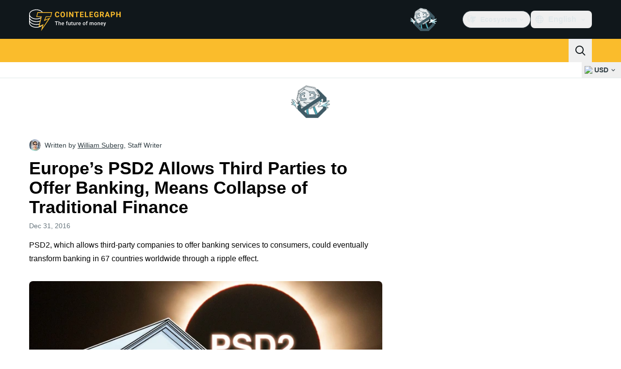

--- FILE ---
content_type: text/html;charset=utf-8
request_url: https://cointelegraph.com/news/europes-psd2-allows-third-parties-to-offer-banking-means-collapse-of-traditional-finance
body_size: 25196
content:
<!DOCTYPE html><html  dir="ltr" lang="en" data-ct-theme="light"><head><meta charset="utf-8">
<meta name="viewport" content="width=device-width, initial-scale=1">
<title>Europe’s PSD2 Allows Third Parties to Offer Banking, Means Collapse of Traditional Finance</title>
<link href="https://pagead2.googlesyndication.com" rel="preconnect" crossorigin="anonymous" referrerpolicy="no-referrer" fetchpriority="low">
<link rel="stylesheet" href="/_duck/ducklings/entry.MxCH85h4.css" crossorigin>
<link rel="stylesheet" href="/_duck/ducklings/PostPage.CICj8nMe.css" crossorigin>
<link rel="stylesheet" href="/_duck/ducklings/Sidebar.C7NVF1jm.css" crossorigin>
<link rel="stylesheet" href="/_duck/ducklings/AdSlot.E7O2rCko.css" crossorigin>
<link rel="stylesheet" href="/_duck/ducklings/AdblockFallback.CGzA8xw8.css" crossorigin>
<link rel="stylesheet" href="/_duck/ducklings/TopBar.BiIC1rWT.css" crossorigin>
<link rel="stylesheet" href="/_duck/ducklings/CtInput.CwuiWIgu.css" crossorigin>
<link rel="stylesheet" href="/_duck/ducklings/TickerBar.CyCrrx4w.css" crossorigin>
<link rel="stylesheet" href="/_duck/ducklings/MobileTopBar.DrauSeiq.css" crossorigin>
<link rel="stylesheet" href="/_duck/ducklings/Footer.CG4v6UFX.css" crossorigin>
<link rel="preload" as="image" href="https://images.cointelegraph.com/cdn-cgi/image/f=auto,onerror=redirect,w=1728,q=90/https://s3.cointelegraph.com/storage/uploads/view/f1357249f6923dfa019ab1a8709106d9.jpg" imagesizes="(max-width: 768px) 328px, (max-width: 1024px) 728px, (max-width: 1280px) 644px, 864px" imagesrcset="https://images.cointelegraph.com/cdn-cgi/image/f=auto,onerror=redirect,w=328,q=90/https://s3.cointelegraph.com/storage/uploads/view/f1357249f6923dfa019ab1a8709106d9.jpg 328w, https://images.cointelegraph.com/cdn-cgi/image/f=auto,onerror=redirect,w=644,q=90/https://s3.cointelegraph.com/storage/uploads/view/f1357249f6923dfa019ab1a8709106d9.jpg 644w, https://images.cointelegraph.com/cdn-cgi/image/f=auto,onerror=redirect,w=656,q=90/https://s3.cointelegraph.com/storage/uploads/view/f1357249f6923dfa019ab1a8709106d9.jpg 656w, https://images.cointelegraph.com/cdn-cgi/image/f=auto,onerror=redirect,w=728,q=90/https://s3.cointelegraph.com/storage/uploads/view/f1357249f6923dfa019ab1a8709106d9.jpg 728w, https://images.cointelegraph.com/cdn-cgi/image/f=auto,onerror=redirect,w=864,q=90/https://s3.cointelegraph.com/storage/uploads/view/f1357249f6923dfa019ab1a8709106d9.jpg 864w, https://images.cointelegraph.com/cdn-cgi/image/f=auto,onerror=redirect,w=1288,q=90/https://s3.cointelegraph.com/storage/uploads/view/f1357249f6923dfa019ab1a8709106d9.jpg 1288w, https://images.cointelegraph.com/cdn-cgi/image/f=auto,onerror=redirect,w=1456,q=90/https://s3.cointelegraph.com/storage/uploads/view/f1357249f6923dfa019ab1a8709106d9.jpg 1456w, https://images.cointelegraph.com/cdn-cgi/image/f=auto,onerror=redirect,w=1728,q=90/https://s3.cointelegraph.com/storage/uploads/view/f1357249f6923dfa019ab1a8709106d9.jpg 1728w" fetchpriority="high">
<link rel="modulepreload" as="script" crossorigin href="/_duck/ducklings/CjfqL05x.js">
<link rel="preload" as="font" crossorigin href="/fonts/mint-grotesk copy/Mint-Grotesk-Thin-V131.woff2">
<link rel="preload" as="font" crossorigin href="/_duck/fonts/latin-wght-normal-4NzrPCljtx.woff2">
<link rel="modulepreload" as="script" crossorigin href="/_duck/ducklings/6oPT0T_c.js">
<link rel="modulepreload" as="script" crossorigin href="/_duck/ducklings/BC10GgMG.js">
<link rel="modulepreload" as="script" crossorigin href="/_duck/ducklings/CrLVRtqg.js">
<link rel="modulepreload" as="script" crossorigin href="/_duck/ducklings/CLFbWk1S.js">
<link rel="modulepreload" as="script" crossorigin href="/_duck/ducklings/W22EsrDw.js">
<link rel="modulepreload" as="script" crossorigin href="/_duck/ducklings/CYQUCpUB.js">
<link rel="modulepreload" as="script" crossorigin href="/_duck/ducklings/BTWf8S5x.js">
<link rel="modulepreload" as="script" crossorigin href="/_duck/ducklings/B1w8gJOt.js">
<link rel="modulepreload" as="script" crossorigin href="/_duck/ducklings/Bt-6DoAG.js">
<link rel="modulepreload" as="script" crossorigin href="/_duck/ducklings/adpBKWDd.js">
<link rel="modulepreload" as="script" crossorigin href="/_duck/ducklings/Db_o8-XP.js">
<link rel="modulepreload" as="script" crossorigin href="/_duck/ducklings/BI_aNRvm.js">
<link rel="modulepreload" as="script" crossorigin href="/_duck/ducklings/CvApjjkW.js">
<link rel="modulepreload" as="script" crossorigin href="/_duck/ducklings/D5U4hhhR.js">
<link rel="modulepreload" as="script" crossorigin href="/_duck/ducklings/DZTw5A6Z.js">
<link rel="modulepreload" as="script" crossorigin href="/_duck/ducklings/Dxrxx1yF.js">
<link rel="modulepreload" as="script" crossorigin href="/_duck/ducklings/DK7gf0Zb.js">
<link rel="modulepreload" as="script" crossorigin href="/_duck/ducklings/CwQlJ689.js">
<link rel="modulepreload" as="script" crossorigin href="/_duck/ducklings/JTJ_f0Ii.js">
<link rel="modulepreload" as="script" crossorigin href="/_duck/ducklings/DgY8CGbw.js">
<link rel="modulepreload" as="script" crossorigin href="/_duck/ducklings/CKBrw_Wf.js">
<link rel="modulepreload" as="script" crossorigin href="/_duck/ducklings/iPiAMsSa.js">
<link rel="modulepreload" as="script" crossorigin href="/_duck/ducklings/CTXsiGM6.js">
<link rel="modulepreload" as="script" crossorigin href="/_duck/ducklings/Dqh9sjir.js">
<link rel="modulepreload" as="script" crossorigin href="/_duck/ducklings/D7958EQa.js">
<link rel="modulepreload" as="script" crossorigin href="/_duck/ducklings/YEeSKaR5.js">
<link rel="modulepreload" as="script" crossorigin href="/_duck/ducklings/BXmwsHW4.js">
<link rel="modulepreload" as="script" crossorigin href="/_duck/ducklings/VNJATTAd.js">
<link rel="modulepreload" as="script" crossorigin href="/_duck/ducklings/jk0wyWPP.js">
<link rel="modulepreload" as="script" crossorigin href="/_duck/ducklings/yLSfJvWj.js">
<link rel="modulepreload" as="script" crossorigin href="/_duck/ducklings/CE1us00D.js">
<link rel="modulepreload" as="script" crossorigin href="/_duck/ducklings/CN-MCRk7.js">
<link rel="modulepreload" as="script" crossorigin href="/_duck/ducklings/JCpOG6wc.js">
<link rel="modulepreload" as="script" crossorigin href="/_duck/ducklings/DuR5hcI5.js">
<link rel="modulepreload" as="script" crossorigin href="/_duck/ducklings/D4zOks4-.js">
<link rel="modulepreload" as="script" crossorigin href="/_duck/ducklings/BXtuQc9s.js">
<link rel="modulepreload" as="script" crossorigin href="/_duck/ducklings/D3d0jMgd.js">
<link rel="modulepreload" as="script" crossorigin href="/_duck/ducklings/CfkvtAKE.js">
<link rel="modulepreload" as="script" crossorigin href="/_duck/ducklings/LaU5T0K5.js">
<link rel="modulepreload" as="script" crossorigin href="/_duck/ducklings/C4M9qt5e.js">
<link rel="modulepreload" as="script" crossorigin href="/_duck/ducklings/B4q8QRA8.js">
<link rel="modulepreload" as="script" crossorigin href="/_duck/ducklings/NHdXrerp.js">
<link rel="modulepreload" as="script" crossorigin href="/_duck/ducklings/DblNOUQZ.js">
<link rel="modulepreload" as="script" crossorigin href="/_duck/ducklings/B3ePTpL5.js">
<link rel="modulepreload" as="script" crossorigin href="/_duck/ducklings/C8vO4VZc.js">
<link rel="modulepreload" as="script" crossorigin href="/_duck/ducklings/DkhaVrLI.js">
<link rel="modulepreload" as="script" crossorigin href="/_duck/ducklings/JNXb0vgW.js">
<link rel="modulepreload" as="script" crossorigin href="/_duck/ducklings/Bp1tkdJL.js">
<link rel="modulepreload" as="script" crossorigin href="/_duck/ducklings/Bi_TRk4n.js">
<link rel="modulepreload" as="script" crossorigin href="/_duck/ducklings/D_VqAdzv.js">
<link rel="modulepreload" as="script" crossorigin href="/_duck/ducklings/DCGsuFQ3.js">
<link rel="modulepreload" as="script" crossorigin href="/_duck/ducklings/Dmn6AXZO.js">
<link rel="modulepreload" as="script" crossorigin href="/_duck/ducklings/BMPXgLfv.js">
<link rel="modulepreload" as="script" crossorigin href="/_duck/ducklings/BAVKd0ih.js">
<link rel="modulepreload" as="script" crossorigin href="/_duck/ducklings/CigYAgp1.js">
<link rel="modulepreload" as="script" crossorigin href="/_duck/ducklings/Cd6mM0YW.js">
<link rel="modulepreload" as="script" crossorigin href="/_duck/ducklings/DU-06rUC.js">
<link rel="modulepreload" as="script" crossorigin href="/_duck/ducklings/BsxrKqx4.js">
<link rel="modulepreload" as="script" crossorigin href="/_duck/ducklings/D9bRUEiL.js">
<link rel="modulepreload" as="script" crossorigin href="/_duck/ducklings/6uuS8R0g.js">
<link rel="modulepreload" as="script" crossorigin href="/_duck/ducklings/DS8jDa_m.js">
<link rel="modulepreload" as="script" crossorigin href="/_duck/ducklings/Bcw5zlxm.js">
<link rel="modulepreload" as="script" crossorigin href="/_duck/ducklings/C3kf3YcR.js">
<link rel="modulepreload" as="script" crossorigin href="/_duck/ducklings/A7HTIZM6.js">
<link rel="modulepreload" as="script" crossorigin href="/_duck/ducklings/gWLy3Qt_.js">
<link rel="modulepreload" as="script" crossorigin href="/_duck/ducklings/CZV5GXVs.js">
<link rel="modulepreload" as="script" crossorigin href="/_duck/ducklings/C7neQGko.js">
<link rel="modulepreload" as="script" crossorigin href="/_duck/ducklings/DZv4QZss.js">
<link rel="modulepreload" as="script" crossorigin href="/_duck/ducklings/DUHq6Qtr.js">
<link rel="modulepreload" as="script" crossorigin href="/_duck/ducklings/CcPHAXp7.js">
<link rel="modulepreload" as="script" crossorigin href="/_duck/ducklings/CnhNatVq.js">
<link rel="modulepreload" as="script" crossorigin href="/_duck/ducklings/C0YI8i6S.js">
<link rel="modulepreload" as="script" crossorigin href="/_duck/ducklings/3gNGvPp0.js">
<link rel="modulepreload" as="script" crossorigin href="/_duck/ducklings/CA3h6G8n.js">
<link rel="modulepreload" as="script" crossorigin href="/_duck/ducklings/CDMn0nGU.js">
<link rel="modulepreload" as="script" crossorigin href="/_duck/ducklings/C5sjO3aY.js">
<link rel="modulepreload" as="script" crossorigin href="/_duck/ducklings/TRnk8fYO.js">
<link rel="modulepreload" as="script" crossorigin href="/_duck/ducklings/D0k3-H2z.js">
<link rel="modulepreload" as="script" crossorigin href="/_duck/ducklings/I2Vzm-uI.js">
<link rel="modulepreload" as="script" crossorigin href="/_duck/ducklings/BHU298s2.js">
<link rel="modulepreload" as="script" crossorigin href="/_duck/ducklings/bsDc6p5c.js">
<link rel="modulepreload" as="script" crossorigin href="/_duck/ducklings/Cvdzx4Cf.js">
<link rel="modulepreload" as="script" crossorigin href="/_duck/ducklings/B-Mu8YYN.js">
<link rel="modulepreload" as="script" crossorigin href="/_duck/ducklings/DtHLAsLt.js">
<link rel="modulepreload" as="script" crossorigin href="/_duck/ducklings/_iS0MnzV.js">
<link rel="modulepreload" as="script" crossorigin href="/_duck/ducklings/CriDCzEm.js">
<link rel="modulepreload" as="script" crossorigin href="/_duck/ducklings/C8tl6_rs.js">
<link rel="modulepreload" as="script" crossorigin href="/_duck/ducklings/Ca5jVesf.js">
<link rel="modulepreload" as="script" crossorigin href="/_duck/ducklings/ezQyRNfX.js">
<link rel="modulepreload" as="script" crossorigin href="/_duck/ducklings/CgWg5PTD.js">
<link rel="modulepreload" as="script" crossorigin href="/_duck/ducklings/C5cfPRxP.js">
<link rel="modulepreload" as="script" crossorigin href="/_duck/ducklings/D2HPsKF4.js">
<link rel="modulepreload" as="script" crossorigin href="/_duck/ducklings/ByOsv4Yn.js">
<link rel="modulepreload" as="script" crossorigin href="/_duck/ducklings/DBi-NooA.js">
<link rel="modulepreload" as="script" crossorigin href="/_duck/ducklings/tGdXkx7N.js">
<link rel="modulepreload" as="script" crossorigin href="/_duck/ducklings/BVeV8sWG.js">
<link rel="modulepreload" as="script" crossorigin href="/_duck/ducklings/BRwvdkQA.js">
<link rel="modulepreload" as="script" crossorigin href="/_duck/ducklings/D1S6Ew-T.js">
<link rel="modulepreload" as="script" crossorigin href="/_duck/ducklings/DgyARgln.js">
<link rel="modulepreload" as="script" crossorigin href="/_duck/ducklings/DNGtCXE-.js">
<link rel="modulepreload" as="script" crossorigin href="/_duck/ducklings/BLMdyPmp.js">
<link rel="modulepreload" as="script" crossorigin href="/_duck/ducklings/zeOtsCvs.js">
<link rel="modulepreload" as="script" crossorigin href="/_duck/ducklings/X2wguOhe.js">
<link rel="modulepreload" as="script" crossorigin href="/_duck/ducklings/D1jMXh0T.js">
<link rel="modulepreload" as="script" crossorigin href="/_duck/ducklings/BvGb8XT8.js">
<link rel="modulepreload" as="script" crossorigin href="/_duck/ducklings/BcIXMRgn.js">
<link rel="modulepreload" as="script" crossorigin href="/_duck/ducklings/DgLttWe7.js">
<link rel="modulepreload" as="script" crossorigin href="/_duck/ducklings/CzPu-r_f.js">
<link rel="preload" as="fetch" fetchpriority="low" crossorigin="anonymous" href="/_duck/ducklings/builds/meta/12f8d57e-ac73-4e5d-b50c-38bd1e414f9a.json">
<link rel="prefetch" as="script" crossorigin href="/_duck/ducklings/gJC8WseL.js">
<link rel="prefetch" as="script" crossorigin href="/_duck/ducklings/DQeRn3ih.js">
<link rel="prefetch" as="script" crossorigin href="/_duck/ducklings/BXOGjS27.js">
<link rel="prefetch" as="style" crossorigin href="/_duck/ducklings/Toaster.quSoDDrE.css">
<link rel="prefetch" as="script" crossorigin href="/_duck/ducklings/zMXPSral.js">
<link rel="prefetch" as="script" crossorigin href="/_duck/ducklings/BRhOVcFe.js">
<link rel="prefetch" as="script" crossorigin href="/_duck/ducklings/DdwOplEt.js">
<link rel="prefetch" as="script" crossorigin href="/_duck/ducklings/Y5Bw-9tK.js">
<link rel="prefetch" as="style" crossorigin href="/_duck/ducklings/index.RzMI8_0o.css">
<link rel="prefetch" as="script" crossorigin href="/_duck/ducklings/wp756hwa.js">
<link rel="prefetch" as="script" crossorigin href="/_duck/ducklings/BHg_8bQG.js">
<link rel="prefetch" as="script" crossorigin href="/_duck/ducklings/1T20yBqS.js">
<link rel="prefetch" as="style" crossorigin href="/_duck/ducklings/BottomStack.BfRm2Ihm.css">
<link rel="prefetch" as="script" crossorigin href="/_duck/ducklings/Dh-GOWYb.js">
<link rel="prefetch" as="script" crossorigin href="/_duck/ducklings/J3dscnWm.js">
<link rel="prefetch" as="script" crossorigin href="/_duck/ducklings/DQ_Qa9Zj.js">
<link rel="prefetch" as="script" crossorigin href="/_duck/ducklings/8Vu19pD2.js">
<link rel="prefetch" as="script" crossorigin href="/_duck/ducklings/DP1FdMVw.js">
<link rel="prefetch" as="script" crossorigin href="/_duck/ducklings/CfsIBGMv.js">
<link rel="prefetch" as="script" crossorigin href="/_duck/ducklings/CQuXKxf_.js">
<link rel="prefetch" as="script" crossorigin href="/_duck/ducklings/CS31o9TR.js">
<link rel="prefetch" as="script" crossorigin href="/_duck/ducklings/Dklym3iK.js">
<link rel="prefetch" as="script" crossorigin href="/_duck/ducklings/eJx7Ephf.js">
<link rel="prefetch" as="script" crossorigin href="/_duck/ducklings/qnaCz8Yi.js">
<link rel="prefetch" as="script" crossorigin href="/_duck/ducklings/BRH4MLRS.js">
<link rel="prefetch" as="script" crossorigin href="/_duck/ducklings/J5rD2Kru.js">
<link rel="prefetch" as="script" crossorigin href="/_duck/ducklings/D9kqxLUD.js">
<link rel="prefetch" as="script" crossorigin href="/_duck/ducklings/BFg5aQ_s.js">
<link rel="prefetch" as="script" crossorigin href="/_duck/ducklings/DnQ7x9P6.js">
<link rel="prefetch" as="style" crossorigin href="/_duck/ducklings/AdTextBanner.iHGdZCUv.css">
<link rel="prefetch" as="script" crossorigin href="/_duck/ducklings/Ce2vODlk.js">
<link rel="prefetch" as="style" crossorigin href="/_duck/ducklings/index.D-gDOaUl.css">
<link rel="prefetch" as="script" crossorigin href="/_duck/ducklings/vZ79HOsQ.js">
<link rel="prefetch" as="script" crossorigin href="/_duck/ducklings/Bjuxh8Yr.js">
<link rel="prefetch" as="style" crossorigin href="/_duck/ducklings/index.DZ8iWNwc.css">
<link rel="prefetch" as="script" crossorigin href="/_duck/ducklings/C8hIL_QO.js">
<link rel="prefetch" as="style" crossorigin href="/_duck/ducklings/AdPromoButtonStack.kXBLT4qL.css">
<link rel="prefetch" as="script" crossorigin href="/_duck/ducklings/D1RcPpO3.js">
<link rel="prefetch" as="script" crossorigin href="/_duck/ducklings/BunJ_BFy.js">
<link rel="prefetch" as="script" crossorigin href="/_duck/ducklings/BTPfVY3K.js">
<link rel="prefetch" as="script" crossorigin href="/_duck/ducklings/CWzX7Ukx.js">
<link rel="prefetch" as="style" crossorigin href="/_duck/ducklings/AdStoryWidget.D2os0aTP.css">
<link rel="prefetch" as="script" crossorigin href="/_duck/ducklings/D2_juWC1.js">
<link rel="prefetch" as="style" crossorigin href="/_duck/ducklings/AdParallax.BJKd570x.css">
<link rel="prefetch" as="script" crossorigin href="/_duck/ducklings/CnLhrptO.js">
<link rel="prefetch" as="script" crossorigin href="/_duck/ducklings/Czaw5f5S.js">
<link rel="prefetch" as="script" crossorigin href="/_duck/ducklings/Cl1sYxpA.js">
<link rel="prefetch" as="style" crossorigin href="/_duck/ducklings/AdWideParallax.CZ9moqjx.css">
<link rel="prefetch" as="script" crossorigin href="/_duck/ducklings/76SnfN2Q.js">
<link rel="prefetch" as="script" crossorigin href="/_duck/ducklings/DX3qXLE2.js">
<link rel="prefetch" as="style" crossorigin href="/_duck/ducklings/NewsletterSubscriptionFormEmbed.kmo_mFsR.css">
<link rel="prefetch" as="script" crossorigin href="/_duck/ducklings/aH-XnhtQ.js">
<link rel="prefetch" as="style" crossorigin href="/_duck/ducklings/InlineRateLiveDataEmbed.BfUgLVTL.css">
<link rel="prefetch" as="script" crossorigin href="/_duck/ducklings/DoFdNP4e.js">
<link rel="prefetch" as="script" crossorigin href="/_duck/ducklings/CkoQuUCG.js">
<link rel="prefetch" as="script" crossorigin href="/_duck/ducklings/BKwgLYuf.js">
<link rel="prefetch" as="script" crossorigin href="/_duck/ducklings/DHXjYIX1.js">
<link rel="prefetch" as="script" crossorigin href="/_duck/ducklings/BgeklU_5.js">
<link rel="prefetch" as="style" crossorigin href="/_duck/ducklings/InstagramEmbed.DrW_3Kre.css">
<link rel="prefetch" as="script" crossorigin href="/_duck/ducklings/BjVmZ3O3.js">
<link rel="prefetch" as="style" crossorigin href="/_duck/ducklings/CerosEmbed.CZk__VAr.css">
<link rel="prefetch" as="script" crossorigin href="/_duck/ducklings/Cm37WJTx.js">
<link rel="prefetch" as="script" crossorigin href="/_duck/ducklings/CMbJKFaK.js">
<link rel="prefetch" as="script" crossorigin href="/_duck/ducklings/qvVmTYw0.js">
<link rel="prefetch" as="script" crossorigin href="/_duck/ducklings/BYxlqsW9.js">
<meta name="apple-mobile-web-app-title" content="Cointelegraph">
<meta name="application-name" content="Cointelegraph">
<meta name="msapplication-TileColor" content="#1a1b1d">
<meta name="msapplication-config" content="/browserconfig.xml">
<meta name="msapplication-TileImage" content="/_duck/img/favicons/mstitle-144x144.png">
<meta name="theme-color" content="#1a1b1d">
<meta name="telegram:channel" content="@cointelegraph">
<link rel="apple-touch-icon" sizes="180x180" href="/_duck/img/favicons/apple-touch-icon.png">
<link rel="icon" type="image/png" sizes="16x16" href="/_duck/img/favicons/favicon-16x16.png">
<link rel="icon" type="image/png" sizes="32x32" href="/_duck/img/favicons/favicon-32x32.png">
<link rel="manifest" href="/site.webmanifest">
<link rel="mask-icon" href="/_duck/img/favicons/safari-pinned-tab.svg" color="#1a1b1d">
<link rel="shortcut icon" href="/favicon.ico">
<meta name="description" content="PSD2, which allows third-party companies to offer banking services to consumers, could eventually transform banking in 67 countries worldwide through a ripple effect.
">
<meta property="og:title" content="Europe’s PSD2 Allows Third Parties to Offer Banking, Means Collapse of Traditional Finance">
<meta property="og:description" content="PSD2, which allows third-party companies to offer banking services to consumers, could eventually transform banking in 67 countries worldwide through a ripple effect.
">
<meta property="og:site_name" content="Cointelegraph">
<meta property="og:url" content="https://cointelegraph.com/news/europes-psd2-allows-third-parties-to-offer-banking-means-collapse-of-traditional-finance">
<meta property="og:locale" content="en">
<meta property="og:image" content="https://images.cointelegraph.com/cdn-cgi/image/f=auto,onerror=redirect,w=1200/https://s3.cointelegraph.com/storage/uploads/view/f1357249f6923dfa019ab1a8709106d9.jpg">
<meta property="og:type" content="article">
<meta name="twitter:title" content="Europe’s PSD2 Allows Third Parties to Offer Banking, Means Collapse of Traditional Finance">
<meta name="twitter:description" content="PSD2, which allows third-party companies to offer banking services to consumers, could eventually transform banking in 67 countries worldwide through a ripple effect.
">
<meta name="twitter:image" content="https://images.cointelegraph.com/cdn-cgi/image/f=auto,onerror=redirect,w=1200/https://s3.cointelegraph.com/storage/uploads/view/f1357249f6923dfa019ab1a8709106d9.jpg">
<meta name="twitter:card" content="summary_large_image">
<link rel="alternate" href="https://cointelegraph.com/news/europes-psd2-allows-third-parties-to-offer-banking-means-collapse-of-traditional-finance" hreflang="en">
<link rel="canonical" href="https://cointelegraph.com/news/europes-psd2-allows-third-parties-to-offer-banking-means-collapse-of-traditional-finance">
<link rel="alternate" type="application/rss+xml" title="Cointelegraph RSS Feed" href="https://cointelegraph.com/rss" hreflang="en">
<meta name="robots" content="max-image-preview:large">
<meta name="twitter:site" content="@cointelegraph">
<meta name="twitter:creator" content="@cointelegraph">
<script type="module" src="/_duck/ducklings/CjfqL05x.js" crossorigin></script><meta name="sentry-trace" content="edfa9df9761e72c082848632845254e1-ea836e7efbf96d98-0"/>
<meta name="baggage" content="sentry-environment=production,sentry-release=release-133,sentry-public_key=898e8ab99e9fa726a01051fba6c430b0,sentry-trace_id=edfa9df9761e72c082848632845254e1,sentry-sampled=false,sentry-sample_rand=0.9247667688965912,sentry-sample_rate=0.1"/></head><body><div id="__duck"><!--[--><!----><!--[--><!--[--><span></span><!--[--><div class="sticky top-0 z-30"><!--[--><div data-ct-theme="dark" data-testid="top-bar" class="duraction-300 relative bg-ct-ds-bg-1 transition-all ease-in-out"><div class="py-4 container flex items-center justify-between"><div class="absolute bottom-0 left-0 right-0 top-0 overflow-hidden"><div class="container h-full"><div></div></div></div><a href="/" class="inline-flex cursor-pointer items-center focus:outline-none z-[2] transition-all duration-300 ease-in-out h-12 w-48" data-testid="logo" data-gtm-locator="clickon_logo" title="Cointelegraph"><img class="h-8 w-32 object-contain object-center tablet:h-10 tablet:w-40 desktop:h-12 desktop:w-48" alt="Cointelegraph" src="/_duck/img/site-logo/en.svg" decoding="async" fetchpriority="high" loading="eager"></a><div class="z-[2] flex items-center gap-x-5"><div class="_ad-slot_xzt52_1 me-4 h-12 w-32 self-center" style="--aspect-ratio:null;" data-testid="desktop-banner"><!--[--><img class="_image_51qro_1" src="https://images.cointelegraph.com/images/373_aHR0cHM6Ly9zMy5jb2ludGVsZWdyYXBoLmNvbS9zdG9yYWdlL3VwbG9hZHMvdmlldy9hNGFkNDk1ZmMwNGJkOTdmNzE2NDlhNDhkNjAwM2QwMC5wbmc=.png"><!--]--></div><!--[--><div class="relative" data-testid="product-dropdown" data-headlessui-state><button type="button" class="inline-flex justify-center items-center font-semibold transition focus:outline-none cursor-pointer aria-disabled:cursor-default p-1.5 text-sm aria-disabled:ct-ds-fg-weak text-ct-ds-fg-default ui-not-selected:hover:bg-ct-ds-bg-3 focus-visible:bg-ct-ds-bg-3 aria-checked:bg-ct-ds-bg-3 flex h-9 items-center rounded-full border border-ct-ds-border-default p-2" data-testid="product-dropdown-select-button" data-gtm-locator="head_ecosystem_clickon" id="headlessui-listbox-button-v-1-0-0" aria-haspopup="listbox" aria-expanded="false" data-headlessui-state><!--[--><span data-allow-missmatch aria-hidden="true" class="inline-flex h-[1em] w-[1em] bg-current _ct-svg-mask_4i9v8_1" style="--url:url(&quot;/_duck/img/icons/ct-logo.svg&quot;);--size:1.25rem;" data-allow-mismatch role="img">   </span><span class="ps-2">Ecosystem</span><span data-allow-missmatch aria-hidden="true" class="inline-flex h-[1em] w-[1em] bg-current _ct-svg-mask_4i9v8_1 ui-open:rotate-180" style="--url:url(&quot;/_duck/img/icons/arrow-chevron-down.svg&quot;);--size:1.25rem;" data-allow-mismatch role="img">   </span><!--]--></button><!----></div><!--]--><div class="inline-flex items-center"><!--[--><a class="inline-flex items-center gap-1 px-0.5 py-1.5 text-sm text-ct-ds-fg-default hover:text-ct-ds-fg-stronger focus:outline-none ui-open:bg-ct-ds-bg-1 ui-open:text-ct-ds-accent-primary-default" rel="nofollow" href="https://twitter.com/cointelegraph" target="_blank" data-testid="social-x"><span class="h-5 w-5 text-xl empty:hidden"><!--[--><span data-allow-missmatch aria-hidden="true" class="inline-flex h-[1em] w-[1em] bg-current _ct-svg-mask_4i9v8_1" style="--url:url(&quot;/_duck/img/icons/logo-x.svg&quot;);--size:1.25rem;" data-allow-mismatch role="img">   </span><!--]--></span><!----></a><a class="inline-flex items-center gap-1 px-0.5 py-1.5 text-sm text-ct-ds-fg-default hover:text-ct-ds-fg-stronger focus:outline-none ui-open:bg-ct-ds-bg-1 ui-open:text-ct-ds-accent-primary-default" rel="nofollow" href="https://telegram.me/cointelegraph" target="_blank" data-testid="social-telegram"><span class="h-5 w-5 text-xl empty:hidden"><!--[--><span data-allow-missmatch aria-hidden="true" class="inline-flex h-[1em] w-[1em] bg-current _ct-svg-mask_4i9v8_1" style="--url:url(&quot;/_duck/img/icons/logo-telegram.svg&quot;);--size:1.25rem;" data-allow-mismatch role="img">   </span><!--]--></span><!----></a><a class="inline-flex items-center gap-1 px-0.5 py-1.5 text-sm text-ct-ds-fg-default hover:text-ct-ds-fg-stronger focus:outline-none ui-open:bg-ct-ds-bg-1 ui-open:text-ct-ds-accent-primary-default" rel="nofollow" href="https://www.facebook.com/cointelegraph" target="_blank" data-testid="social-facebook"><span class="h-5 w-5 text-xl empty:hidden"><!--[--><span data-allow-missmatch aria-hidden="true" class="inline-flex h-[1em] w-[1em] bg-current _ct-svg-mask_4i9v8_1" style="--url:url(&quot;/_duck/img/icons/logo-facebook.svg&quot;);--size:1.25rem;" data-allow-mismatch role="img">   </span><!--]--></span><!----></a><a class="inline-flex items-center gap-1 px-0.5 py-1.5 text-sm text-ct-ds-fg-default hover:text-ct-ds-fg-stronger focus:outline-none ui-open:bg-ct-ds-bg-1 ui-open:text-ct-ds-accent-primary-default" rel="nofollow" href="https://www.youtube.com/channel/UCRqBu-grVX1p97WaX4d-OuQ" target="_blank" data-testid="social-youtube"><span class="h-5 w-5 text-xl empty:hidden"><!--[--><span data-allow-missmatch aria-hidden="true" class="inline-flex h-[1em] w-[1em] bg-current _ct-svg-mask_4i9v8_1" style="--url:url(&quot;/_duck/img/icons/logo-youtube.svg&quot;);--size:1.25rem;" data-allow-mismatch role="img">   </span><!--]--></span><!----></a><!--]--></div><!--[--><div class="relative"><button class="flex h-9 cursor-pointer items-center rounded-lg p-2 text-ct-ds-fg-default hover:bg-ct-ds-bg-3 hover:text-ct-ds-fg-strong" data-testid="language-select-button" id="headlessui-listbox-button-v-1-0-2" aria-haspopup="listbox" aria-expanded="false" data-headlessui-state><span data-allow-missmatch aria-hidden="true" class="inline-flex h-[1em] w-[1em] bg-current _ct-svg-mask_4i9v8_1" style="--url:url(&quot;/_duck/img/icons/obj-world.svg&quot;);--size:1.25rem;" data-allow-mismatch role="img">   </span><span class="me-1 ms-2 font-semibold">English</span><span data-allow-missmatch aria-hidden="true" class="inline-flex h-[1em] w-[1em] bg-current _ct-svg-mask_4i9v8_1 ui-open:rotate-180" style="--url:url(&quot;/_duck/img/icons/arrow-chevron-down.svg&quot;);--size:1.25rem;" data-allow-mismatch role="img">   </span></button><!----></div><!--]--><!----></div></div></div><header class="before:ct-ds-bg-1 flex bg-ct-ds-accent-primary-default"><nav class="container flex items-center justify-between desktop:ps-10"><div class="flex items-center" data-testid="menu-items"><!--[--><div class="relative" data-headlessui-state data-gtm-locator="main_menu_head_1"><button id="headlessui-menu-button-v-1-0-5-0" type="button" aria-haspopup="menu" aria-expanded="false" data-headlessui-state class="cursor-default text-base text-ct-ds-fg-strong font-medium text-ct-ds-fg-strong hover:bg-ct-ds-accent-primary-muted focus:bg-ct-ds-accent-primary-muted ui-open:bg-ct-ds-accent-primary-muted px-5 py-3 text-base tracking-tight" data-gtm-locator="main_menu_head_0" data-testid="menu-item-News">News</button><!----></div><div class="relative" data-headlessui-state data-gtm-locator="main_menu_head_2"><button id="headlessui-menu-button-v-1-0-5-2" type="button" aria-haspopup="menu" aria-expanded="false" data-headlessui-state class="cursor-default text-base text-ct-ds-fg-strong font-medium text-ct-ds-fg-strong hover:bg-ct-ds-accent-primary-muted focus:bg-ct-ds-accent-primary-muted ui-open:bg-ct-ds-accent-primary-muted px-5 py-3 text-base tracking-tight" data-gtm-locator="main_menu_head_1" data-testid="menu-item-Indices">Indices</button><!----></div><div class="relative" data-headlessui-state data-gtm-locator="main_menu_head_3"><button id="headlessui-menu-button-v-1-0-5-4" type="button" aria-haspopup="menu" aria-expanded="false" data-headlessui-state class="cursor-default text-base text-ct-ds-fg-strong font-medium text-ct-ds-fg-strong hover:bg-ct-ds-accent-primary-muted focus:bg-ct-ds-accent-primary-muted ui-open:bg-ct-ds-accent-primary-muted px-5 py-3 text-base tracking-tight" data-gtm-locator="main_menu_head_2" data-testid="menu-item-In Depth">In Depth</button><!----></div><div class="relative" data-headlessui-state data-gtm-locator="main_menu_head_4"><button id="headlessui-menu-button-v-1-0-5-6" type="button" aria-haspopup="menu" aria-expanded="false" data-headlessui-state class="cursor-default text-base text-ct-ds-fg-strong font-medium text-ct-ds-fg-strong hover:bg-ct-ds-accent-primary-muted focus:bg-ct-ds-accent-primary-muted ui-open:bg-ct-ds-accent-primary-muted px-5 py-3 text-base tracking-tight" data-gtm-locator="main_menu_head_3" data-testid="menu-item-Learn">Learn</button><!----></div><a class="font-medium text-ct-ds-fg-strong hover:bg-ct-ds-accent-primary-muted focus:bg-ct-ds-accent-primary-muted ui-open:bg-ct-ds-accent-primary-muted px-5 py-3 text-base tracking-tight" href="/podcasts" rel target="_self" data-gtm-locator="main_menu_head_5" data-testid="menu-item-Podcasts">Podcasts</a><div class="relative" data-headlessui-state data-gtm-locator="main_menu_head_6"><button id="headlessui-menu-button-v-1-0-5-8" type="button" aria-haspopup="menu" aria-expanded="false" data-headlessui-state class="cursor-default text-base text-ct-ds-fg-strong font-medium text-ct-ds-fg-strong hover:bg-ct-ds-accent-primary-muted focus:bg-ct-ds-accent-primary-muted ui-open:bg-ct-ds-accent-primary-muted px-5 py-3 text-base tracking-tight" data-gtm-locator="main_menu_head_5" data-testid="menu-item-About">About</button><!----></div><!--]--></div><!--[--><!--[--><div class="relative" data-headlessui-state><!--[--><button class="font-medium text-ct-ds-fg-strong hover:bg-ct-ds-accent-primary-muted focus:bg-ct-ds-accent-primary-muted ui-open:bg-ct-ds-accent-primary-muted p-3 text-sm tracking-tight" data-testid="desktop-search-popover" id="headlessui-popover-button-v-1-0-5-10" type="button" aria-expanded="false" data-headlessui-state><span data-allow-missmatch aria-hidden="true" class="inline-flex h-[1em] w-[1em] bg-current _ct-svg-mask_4i9v8_1 h-5" style="--url:url(&quot;/_duck/img/icons/app-search.svg&quot;);--size:1.5rem;" data-allow-mismatch role="img">   </span></button><!----><!--]--><!----></div><!--]--><div hidden style="position:fixed;top:1;left:1;width:1;height:0;padding:0;margin:-1;overflow:hidden;clip:rect(0, 0, 0, 0);white-space:nowrap;border-width:0;display:none;"></div><!--]--></nav></header><!--]--></div><div class="relative z-[1] -mb-px flex flex-nowrap border-b border-ct-ds-border-default bg-ct-ds-bg-sub" data-testid="infinite-tickers"><div class="flex select-none flex-nowrap overflow-hidden whitespace-nowrap rtl:flex-row-reverse" style="--6172e022:0;"><div class="_marquee-block_1a5fo_1"><!--[--><div class="flex"><!--[--><a href="/solana-price-index" class="inline-flex gap-1 px-2 py-1.5 hover:bg-ct-ds-bg-3" data-testid="rate-ticker-SOL"><span class="text-sm font-semibold text-ct-ds-fg-stronger" data-testid="rate-ticker-SOL-title">SOL</span><span class="text-sm" data-testid="rate-ticker-SOL-price">$143.29</span><span class="inline-flex items-center font-semibold tracking-tight gap-1 text-sm text-ct-ds-accent-red-default" data-testid="rate-ticker-SOL-price-change"><svg viewBox="0 0 16 16" fill="none" xmlns="http://www.w3.org/2000/svg" class="h-3 w-3 my-1 me-0.5"><!----><path d="M8.96741 13.4545C8.53745 14.1818 7.46257 14.1818 7.03262 13.4545L1.22826 3.63636C0.798305 2.90909 1.33575 2 2.19565 2H13.8044C14.6643 2 15.2017 2.90909 14.7718 3.63636L8.96741 13.4545Z" fill="currentColor"></path></svg> 2.34%</span></a><a href="/doge-price-index" class="inline-flex gap-1 px-2 py-1.5 hover:bg-ct-ds-bg-3" data-testid="rate-ticker-DOGE"><span class="text-sm font-semibold text-ct-ds-fg-stronger" data-testid="rate-ticker-DOGE-title">DOGE</span><span class="text-sm" data-testid="rate-ticker-DOGE-price">$0.1414</span><span class="inline-flex items-center font-semibold tracking-tight gap-1 text-sm text-ct-ds-accent-red-default" data-testid="rate-ticker-DOGE-price-change"><svg viewBox="0 0 16 16" fill="none" xmlns="http://www.w3.org/2000/svg" class="h-3 w-3 my-1 me-0.5"><!----><path d="M8.96741 13.4545C8.53745 14.1818 7.46257 14.1818 7.03262 13.4545L1.22826 3.63636C0.798305 2.90909 1.33575 2 2.19565 2H13.8044C14.6643 2 15.2017 2.90909 14.7718 3.63636L8.96741 13.4545Z" fill="currentColor"></path></svg> 5.44%</span></a><a href="/xmr-price-index" class="inline-flex gap-1 px-2 py-1.5 hover:bg-ct-ds-bg-3" data-testid="rate-ticker-XMR"><span class="text-sm font-semibold text-ct-ds-fg-stronger" data-testid="rate-ticker-XMR-title">XMR</span><span class="text-sm" data-testid="rate-ticker-XMR-price">$702.77</span><span class="inline-flex items-center font-semibold tracking-tight gap-1 text-sm text-ct-ds-accent-red-default" data-testid="rate-ticker-XMR-price-change"><svg viewBox="0 0 16 16" fill="none" xmlns="http://www.w3.org/2000/svg" class="h-3 w-3 my-1 me-0.5"><!----><path d="M8.96741 13.4545C8.53745 14.1818 7.46257 14.1818 7.03262 13.4545L1.22826 3.63636C0.798305 2.90909 1.33575 2 2.19565 2H13.8044C14.6643 2 15.2017 2.90909 14.7718 3.63636L8.96741 13.4545Z" fill="currentColor"></path></svg> 6.21%</span></a><a href="/zec-price-index" class="inline-flex gap-1 px-2 py-1.5 hover:bg-ct-ds-bg-3" data-testid="rate-ticker-ZEC"><span class="text-sm font-semibold text-ct-ds-fg-stronger" data-testid="rate-ticker-ZEC-title">ZEC</span><span class="text-sm" data-testid="rate-ticker-ZEC-price">$418.87</span><span class="inline-flex items-center font-semibold tracking-tight gap-1 text-sm text-ct-ds-accent-red-default" data-testid="rate-ticker-ZEC-price-change"><svg viewBox="0 0 16 16" fill="none" xmlns="http://www.w3.org/2000/svg" class="h-3 w-3 my-1 me-0.5"><!----><path d="M8.96741 13.4545C8.53745 14.1818 7.46257 14.1818 7.03262 13.4545L1.22826 3.63636C0.798305 2.90909 1.33575 2 2.19565 2H13.8044C14.6643 2 15.2017 2.90909 14.7718 3.63636L8.96741 13.4545Z" fill="currentColor"></path></svg> 4.50%</span></a><a href="/binance-coin-price-index" class="inline-flex gap-1 px-2 py-1.5 hover:bg-ct-ds-bg-3" data-testid="rate-ticker-BNB"><span class="text-sm font-semibold text-ct-ds-fg-stronger" data-testid="rate-ticker-BNB-title">BNB</span><span class="text-sm" data-testid="rate-ticker-BNB-price">$939.46</span><span class="inline-flex items-center font-semibold tracking-tight gap-1 text-sm text-ct-ds-accent-red-default" data-testid="rate-ticker-BNB-price-change"><svg viewBox="0 0 16 16" fill="none" xmlns="http://www.w3.org/2000/svg" class="h-3 w-3 my-1 me-0.5"><!----><path d="M8.96741 13.4545C8.53745 14.1818 7.46257 14.1818 7.03262 13.4545L1.22826 3.63636C0.798305 2.90909 1.33575 2 2.19565 2H13.8044C14.6643 2 15.2017 2.90909 14.7718 3.63636L8.96741 13.4545Z" fill="currentColor"></path></svg> 0.55%</span></a><a href="/bitcoin-price" class="inline-flex gap-1 px-2 py-1.5 hover:bg-ct-ds-bg-3" data-testid="rate-ticker-BTC"><span class="text-sm font-semibold text-ct-ds-fg-stronger" data-testid="rate-ticker-BTC-title">BTC</span><span class="text-sm" data-testid="rate-ticker-BTC-price">$96,626</span><span class="inline-flex items-center font-semibold tracking-tight gap-1 text-sm text-ct-ds-accent-red-default" data-testid="rate-ticker-BTC-price-change"><svg viewBox="0 0 16 16" fill="none" xmlns="http://www.w3.org/2000/svg" class="h-3 w-3 my-1 me-0.5"><!----><path d="M8.96741 13.4545C8.53745 14.1818 7.46257 14.1818 7.03262 13.4545L1.22826 3.63636C0.798305 2.90909 1.33575 2 2.19565 2H13.8044C14.6643 2 15.2017 2.90909 14.7718 3.63636L8.96741 13.4545Z" fill="currentColor"></path></svg> 0.83%</span></a><a href="/ethereum-price" class="inline-flex gap-1 px-2 py-1.5 hover:bg-ct-ds-bg-3" data-testid="rate-ticker-ETH"><span class="text-sm font-semibold text-ct-ds-fg-stronger" data-testid="rate-ticker-ETH-title">ETH</span><span class="text-sm" data-testid="rate-ticker-ETH-price">$3,325</span><span class="inline-flex items-center font-semibold tracking-tight gap-1 text-sm text-ct-ds-accent-red-default" data-testid="rate-ticker-ETH-price-change"><svg viewBox="0 0 16 16" fill="none" xmlns="http://www.w3.org/2000/svg" class="h-3 w-3 my-1 me-0.5"><!----><path d="M8.96741 13.4545C8.53745 14.1818 7.46257 14.1818 7.03262 13.4545L1.22826 3.63636C0.798305 2.90909 1.33575 2 2.19565 2H13.8044C14.6643 2 15.2017 2.90909 14.7718 3.63636L8.96741 13.4545Z" fill="currentColor"></path></svg> 1.13%</span></a><a href="/xrp-price-index" class="inline-flex gap-1 px-2 py-1.5 hover:bg-ct-ds-bg-3" data-testid="rate-ticker-XRP"><span class="text-sm font-semibold text-ct-ds-fg-stronger" data-testid="rate-ticker-XRP-title">XRP</span><span class="text-sm" data-testid="rate-ticker-XRP-price">$2.08</span><span class="inline-flex items-center font-semibold tracking-tight gap-1 text-sm text-ct-ds-accent-red-default" data-testid="rate-ticker-XRP-price-change"><svg viewBox="0 0 16 16" fill="none" xmlns="http://www.w3.org/2000/svg" class="h-3 w-3 my-1 me-0.5"><!----><path d="M8.96741 13.4545C8.53745 14.1818 7.46257 14.1818 7.03262 13.4545L1.22826 3.63636C0.798305 2.90909 1.33575 2 2.19565 2H13.8044C14.6643 2 15.2017 2.90909 14.7718 3.63636L8.96741 13.4545Z" fill="currentColor"></path></svg> 3.59%</span></a><a href="/hyperliquid-price-index" class="inline-flex gap-1 px-2 py-1.5 hover:bg-ct-ds-bg-3" data-testid="rate-ticker-HYPE"><span class="text-sm font-semibold text-ct-ds-fg-stronger" data-testid="rate-ticker-HYPE-title">HYPE</span><span class="text-sm" data-testid="rate-ticker-HYPE-price">$25.02</span><span class="inline-flex items-center font-semibold tracking-tight gap-1 text-sm text-ct-ds-accent-red-default" data-testid="rate-ticker-HYPE-price-change"><svg viewBox="0 0 16 16" fill="none" xmlns="http://www.w3.org/2000/svg" class="h-3 w-3 my-1 me-0.5"><!----><path d="M8.96741 13.4545C8.53745 14.1818 7.46257 14.1818 7.03262 13.4545L1.22826 3.63636C0.798305 2.90909 1.33575 2 2.19565 2H13.8044C14.6643 2 15.2017 2.90909 14.7718 3.63636L8.96741 13.4545Z" fill="currentColor"></path></svg> 6.15%</span></a><a href="/ada-price-index" class="inline-flex gap-1 px-2 py-1.5 hover:bg-ct-ds-bg-3" data-testid="rate-ticker-ADA"><span class="text-sm font-semibold text-ct-ds-fg-stronger" data-testid="rate-ticker-ADA-title">ADA</span><span class="text-sm" data-testid="rate-ticker-ADA-price">$0.3984</span><span class="inline-flex items-center font-semibold tracking-tight gap-1 text-sm text-ct-ds-accent-red-default" data-testid="rate-ticker-ADA-price-change"><svg viewBox="0 0 16 16" fill="none" xmlns="http://www.w3.org/2000/svg" class="h-3 w-3 my-1 me-0.5"><!----><path d="M8.96741 13.4545C8.53745 14.1818 7.46257 14.1818 7.03262 13.4545L1.22826 3.63636C0.798305 2.90909 1.33575 2 2.19565 2H13.8044C14.6643 2 15.2017 2.90909 14.7718 3.63636L8.96741 13.4545Z" fill="currentColor"></path></svg> 5.16%</span></a><a href="/bitcoin-cash-price-index" class="inline-flex gap-1 px-2 py-1.5 hover:bg-ct-ds-bg-3" data-testid="rate-ticker-BCH"><span class="text-sm font-semibold text-ct-ds-fg-stronger" data-testid="rate-ticker-BCH-title">BCH</span><span class="text-sm" data-testid="rate-ticker-BCH-price">$589.40</span><span class="inline-flex items-center font-semibold tracking-tight gap-1 text-sm text-ct-ds-accent-red-default" data-testid="rate-ticker-BCH-price-change"><svg viewBox="0 0 16 16" fill="none" xmlns="http://www.w3.org/2000/svg" class="h-3 w-3 my-1 me-0.5"><!----><path d="M8.96741 13.4545C8.53745 14.1818 7.46257 14.1818 7.03262 13.4545L1.22826 3.63636C0.798305 2.90909 1.33575 2 2.19565 2H13.8044C14.6643 2 15.2017 2.90909 14.7718 3.63636L8.96741 13.4545Z" fill="currentColor"></path></svg> 2.56%</span></a><a href="/stellar-price-index" class="inline-flex gap-1 px-2 py-1.5 hover:bg-ct-ds-bg-3" data-testid="rate-ticker-XLM"><span class="text-sm font-semibold text-ct-ds-fg-stronger" data-testid="rate-ticker-XLM-title">XLM</span><span class="text-sm" data-testid="rate-ticker-XLM-price">$0.2299</span><span class="inline-flex items-center font-semibold tracking-tight gap-1 text-sm text-ct-ds-accent-red-default" data-testid="rate-ticker-XLM-price-change"><svg viewBox="0 0 16 16" fill="none" xmlns="http://www.w3.org/2000/svg" class="h-3 w-3 my-1 me-0.5"><!----><path d="M8.96741 13.4545C8.53745 14.1818 7.46257 14.1818 7.03262 13.4545L1.22826 3.63636C0.798305 2.90909 1.33575 2 2.19565 2H13.8044C14.6643 2 15.2017 2.90909 14.7718 3.63636L8.96741 13.4545Z" fill="currentColor"></path></svg> 4.06%</span></a><a href="/chainlink-price-index" class="inline-flex gap-1 px-2 py-1.5 hover:bg-ct-ds-bg-3" data-testid="rate-ticker-LINK"><span class="text-sm font-semibold text-ct-ds-fg-stronger" data-testid="rate-ticker-LINK-title">LINK</span><span class="text-sm" data-testid="rate-ticker-LINK-price">$13.88</span><span class="inline-flex items-center font-semibold tracking-tight gap-1 text-sm text-ct-ds-accent-red-default" data-testid="rate-ticker-LINK-price-change"><svg viewBox="0 0 16 16" fill="none" xmlns="http://www.w3.org/2000/svg" class="h-3 w-3 my-1 me-0.5"><!----><path d="M8.96741 13.4545C8.53745 14.1818 7.46257 14.1818 7.03262 13.4545L1.22826 3.63636C0.798305 2.90909 1.33575 2 2.19565 2H13.8044C14.6643 2 15.2017 2.90909 14.7718 3.63636L8.96741 13.4545Z" fill="currentColor"></path></svg> 2.73%</span></a><a href="/tron-price-index" class="inline-flex gap-1 px-2 py-1.5 hover:bg-ct-ds-bg-3" data-testid="rate-ticker-TRX"><span class="text-sm font-semibold text-ct-ds-fg-stronger" data-testid="rate-ticker-TRX-title">TRX</span><span class="text-sm" data-testid="rate-ticker-TRX-price">$0.3093</span><span class="inline-flex items-center font-semibold tracking-tight gap-1 text-sm text-ct-ds-accent-green-default" data-testid="rate-ticker-TRX-price-change"><svg viewBox="0 0 16 16" fill="none" xmlns="http://www.w3.org/2000/svg" class="h-3 w-3 my-1 me-0.5"><path d="M7.03262 2.54545C7.46257 1.81818 8.53745 1.81818 8.96741 2.54545L14.7718 12.3636C15.2017 13.0909 14.6643 14 13.8044 14H2.19565C1.33575 14 0.798305 13.0909 1.22826 12.3636L7.03262 2.54545Z" fill="currentColor"></path><!----></svg> 1.74%</span></a><!--]--></div><!--]--></div><!--[--><!--]--></div><div class="h-8 flex-grow"></div><!--[--><div class="relative flex-shrink-0" data-headlessui-state><button type="button" class="inline-flex justify-center items-center font-semibold transition focus:outline-none cursor-pointer aria-disabled:cursor-default p-1.5 text-sm aria-disabled:ct-ds-fg-weak text-ct-ds-fg-default ui-not-selected:hover:bg-ct-ds-bg-3 focus-visible:bg-ct-ds-bg-3 aria-checked:bg-ct-ds-bg-3" data-testid="currency-dropdown-button" id="headlessui-listbox-button-v-1-0-6-0" aria-haspopup="listbox" aria-expanded="false" data-headlessui-state><!--[--><img data-testid="currency-dropdown-selected-img" decoding="async" loading="eager" src="https://ticker-api.cointelegraph.com/images/logo/USD.png?t=2026" width="16px" height="16px"><span class="ms-1" data-testid="currency-dropdown-selected">USD</span><span data-allow-missmatch aria-hidden="true" class="inline-flex h-[1em] w-[1em] bg-current _ct-svg-mask_4i9v8_1 ui-open:hidden" style="--url:url(&quot;/_duck/img/icons/arrow-chevron-down.svg&quot;);--size:1.25rem;" data-allow-mismatch role="img">   </span><span data-allow-missmatch aria-hidden="true" class="inline-flex h-[1em] w-[1em] bg-current _ct-svg-mask_4i9v8_1 hidden ui-open:inline-block" style="--url:url(&quot;/_duck/img/icons/arrow-chevron-up.svg&quot;);--size:1.25rem;" data-allow-mismatch role="img">   </span><!--]--></button><!----></div><!--]--></div><!--]--><div class=""><div class="pt-2.5 tablet:pt-4 pt-2.5 tablet:pb-6 tablet:pt-4 desktop:pb-5 xl:pb-6" data-testid="header-zone-banner-wrapper"><div class="container px-4 tablet:px-5 xl:px-10"><div class="_ad-slot_xzt52_1 _ad-slot--aspect-ratio_xzt52_4" style="--aspect-ratio:0.05603448275862069;" data-testid="header-zone-banner-wrapper-leaderboard"><!--[--><img class="_image_51qro_1" src="https://images.cointelegraph.com/images/373_aHR0cHM6Ly9zMy5jb2ludGVsZWdyYXBoLmNvbS9zdG9yYWdlL3VwbG9hZHMvdmlldy9hNGFkNDk1ZmMwNGJkOTdmNzE2NDlhNDhkNjAwM2QwMC5wbmc=.png"><!--]--></div></div></div></div><main id="site-layout-main" class=""><!--[--><!--[--><!----><div class="container pb-10 flex justify-between gap-10 pt-5"><div data-gtm-locator="articles" class="max-w-[45.5rem] divide-y divide-ct-ds-border-default"><!--[--><article class="py-6 first:pt-0 last:pb-0 desktop:py-10"><img class="ct-tracking-pixel" src="https://zoa.cointelegraph.com/pixel?postId=8972&amp;regionId=1"><div class="flex flex-col items-baseline mb-4"><div class="flex flex-wrap gap-x-5 gap-y-2"><div class="flex items-center"><img onerror="this.setAttribute(&#39;data-error&#39;, 1)" width="24" height="24" alt="William Suberg" decoding="async" data-nuxt-img srcset="https://images.cointelegraph.com/cdn-cgi/image/f=auto,onerror=redirect,w=24,h=24,q=90/https://s3.cointelegraph.com/storage/uploads/view/8479ed259ba3fb426f8afd5c2043fcfb.jpg 1x, https://images.cointelegraph.com/cdn-cgi/image/f=auto,onerror=redirect,w=48,h=48,q=90/https://s3.cointelegraph.com/storage/uploads/view/8479ed259ba3fb426f8afd5c2043fcfb.jpg 2x" class="me-2 inline rounded-full" data-testid="author-image" src="https://images.cointelegraph.com/cdn-cgi/image/f=auto,onerror=redirect,w=24,h=24,q=90/https://s3.cointelegraph.com/storage/uploads/view/8479ed259ba3fb426f8afd5c2043fcfb.jpg"><div class="flex flex-wrap text-xs tablet:text-sm"><span class="me-1 font-medium" data-testid="author-name"><span>Written by <!--[--><a href="/authors/william-suberg" class="ct-link underline">William Suberg</a><!--]-->,</span></span><span class="font-medium" data-testid="author-position">Staff Writer</span></div></div><!----></div><!----></div><h1 data-testid="post-title" class="mb-2 text-2xl font-semibold text-ct-ds-fg-stronger tablet:text-3xl desktop:text-4xl">Europe’s PSD2 Allows Third Parties to Offer Banking, Means Collapse of Traditional Finance</h1><time datetime="2016-12-31T11:50:00+00:00" class="mb-4 block text-xs text-ct-ds-fg-muted tablet:text-sm" data-testid="publish-date">Dec 31, 2016</time><p class="mb-4 text-base/7 text-ct-ds-fg-stronger" data-testid="post-description">PSD2, which allows third-party companies to offer banking services to consumers, could eventually transform banking in 67 countries worldwide through a ripple effect.
 </p><div class="mb-4 mt-2 flex items-center justify-between"><!----><!----></div><figure class="relative mb-6"><img onerror="this.setAttribute(&#39;data-error&#39;, 1)" alt="Europe’s PSD2 Allows Third Parties to Offer Banking, Means Collapse of Traditional Finance" loading="eager" decoding="async" data-nuxt-img sizes="(max-width: 768px) 328px, (max-width: 1024px) 728px, (max-width: 1280px) 644px, 864px" srcset="https://images.cointelegraph.com/cdn-cgi/image/f=auto,onerror=redirect,w=328,q=90/https://s3.cointelegraph.com/storage/uploads/view/f1357249f6923dfa019ab1a8709106d9.jpg 328w, https://images.cointelegraph.com/cdn-cgi/image/f=auto,onerror=redirect,w=644,q=90/https://s3.cointelegraph.com/storage/uploads/view/f1357249f6923dfa019ab1a8709106d9.jpg 644w, https://images.cointelegraph.com/cdn-cgi/image/f=auto,onerror=redirect,w=656,q=90/https://s3.cointelegraph.com/storage/uploads/view/f1357249f6923dfa019ab1a8709106d9.jpg 656w, https://images.cointelegraph.com/cdn-cgi/image/f=auto,onerror=redirect,w=728,q=90/https://s3.cointelegraph.com/storage/uploads/view/f1357249f6923dfa019ab1a8709106d9.jpg 728w, https://images.cointelegraph.com/cdn-cgi/image/f=auto,onerror=redirect,w=864,q=90/https://s3.cointelegraph.com/storage/uploads/view/f1357249f6923dfa019ab1a8709106d9.jpg 864w, https://images.cointelegraph.com/cdn-cgi/image/f=auto,onerror=redirect,w=1288,q=90/https://s3.cointelegraph.com/storage/uploads/view/f1357249f6923dfa019ab1a8709106d9.jpg 1288w, https://images.cointelegraph.com/cdn-cgi/image/f=auto,onerror=redirect,w=1456,q=90/https://s3.cointelegraph.com/storage/uploads/view/f1357249f6923dfa019ab1a8709106d9.jpg 1456w, https://images.cointelegraph.com/cdn-cgi/image/f=auto,onerror=redirect,w=1728,q=90/https://s3.cointelegraph.com/storage/uploads/view/f1357249f6923dfa019ab1a8709106d9.jpg 1728w" class="aspect-[328/218] w-full rounded-lg tablet:aspect-[728/485] desktop:aspect-[644/429] xl:aspect-[864/576]" data-testid="post-cover-image" src="https://images.cointelegraph.com/cdn-cgi/image/f=auto,onerror=redirect,w=1728,q=90/https://s3.cointelegraph.com/storage/uploads/view/f1357249f6923dfa019ab1a8709106d9.jpg"><figcaption class="absolute bottom-2 right-2 uppercase inline-flex gap-1 items-center border border-ct-ds-border-clear font-semibold rounded transition p-1.5 text-xs text-ct-ds-fg-default bg-ct-ds-accent-primary-default" data-testid="post-badge"></figcaption></figure><div class="rounded-lg bg-ct-ds-bg-3 p-3 mb-4 desktop:mb-6" data-testid="joinUsBlock"><p data-testid="join-us-block-title" class="mb-2 text-center text-xs font-bold uppercase text-ct-ds-fg-muted"> Cointelegraph in your social feed </p><div class="flex items-center justify-center gap-2"><!--[--><a href="https://www.instagram.com/cointelegraph/" rel="noopener noreferrer" target="_blank" data-testid="join-us-block-item" class="bg-social-instagram hover:bg-social-instagram-focus focus-visible:bg-social-instagram-focus inline-flex items-center justify-center gap-1 rounded-lg p-1.5 ps-3.5 text-sm font-semibold text-white">Follow our <span data-allow-missmatch aria-hidden="true" class="inline-flex h-[1em] w-[1em] bg-current _ct-svg-mask_4i9v8_1" style="--url:url(&quot;/_duck/img/icons/logo-instagram.svg&quot;);--size:1.25rem;" data-allow-mismatch role="img">   </span></a><a href="https://www.youtube.com/@cointelegraph" rel="noopener noreferrer" target="_blank" data-testid="join-us-block-item" class="bg-social-youtube hover:bg-social-youtube-focus focus-visible:bg-social-youtube-focus inline-flex items-center justify-center gap-1 rounded-lg p-1.5 ps-3.5 text-sm font-semibold text-white">Subscribe on <span data-allow-missmatch aria-hidden="true" class="inline-flex h-[1em] w-[1em] bg-current _ct-svg-mask_4i9v8_1" style="--url:url(&quot;/_duck/img/icons/logo-youtube.svg&quot;);--size:1.25rem;" data-allow-mismatch role="img">   </span></a><!--]--></div><div class="mt-2 flex items-center justify-center gap-1"><!--[--><a href="https://www.facebook.com/cointelegraph" rel="noopener noreferrer" target="_blank" data-testid="join-us-block-item" class="inline-flex h-9 w-9 items-center justify-center rounded-lg border border-ct-ds-border-clear bg-ct-ds-bg-default leading-none text-ct-ds-fg-stronger"><span data-allow-missmatch aria-hidden="true" class="inline-flex h-[1em] w-[1em] bg-current _ct-svg-mask_4i9v8_1" style="--url:url(&quot;/_duck/img/icons/logo-facebook.svg&quot;);--size:1.25rem;" data-allow-mismatch role="img">   </span></a><a href="https://telegram.me/cointelegraph" rel="noopener noreferrer" target="_blank" data-testid="join-us-block-item" class="inline-flex h-9 w-9 items-center justify-center rounded-lg border border-ct-ds-border-clear bg-ct-ds-bg-default leading-none text-ct-ds-fg-stronger"><span data-allow-missmatch aria-hidden="true" class="inline-flex h-[1em] w-[1em] bg-current _ct-svg-mask_4i9v8_1" style="--url:url(&quot;/_duck/img/icons/logo-telegram.svg&quot;);--size:1.25rem;" data-allow-mismatch role="img">   </span></a><a href="https://www.reddit.com/r/CoinTelegraph/" rel="noopener noreferrer" target="_blank" data-testid="join-us-block-item" class="inline-flex h-9 w-9 items-center justify-center rounded-lg border border-ct-ds-border-clear bg-ct-ds-bg-default leading-none text-ct-ds-fg-stronger"><span data-allow-missmatch aria-hidden="true" class="inline-flex h-[1em] w-[1em] bg-current _ct-svg-mask_4i9v8_1" style="--url:url(&quot;/_duck/img/icons/logo-reddit.svg&quot;);--size:1.25rem;" data-allow-mismatch role="img">   </span></a><a href="https://www.linkedin.com/company/cointelegraph/" rel="noopener noreferrer" target="_blank" data-testid="join-us-block-item" class="inline-flex h-9 w-9 items-center justify-center rounded-lg border border-ct-ds-border-clear bg-ct-ds-bg-default leading-none text-ct-ds-fg-stronger"><span data-allow-missmatch aria-hidden="true" class="inline-flex h-[1em] w-[1em] bg-current _ct-svg-mask_4i9v8_1" style="--url:url(&quot;/_duck/img/icons/logo-linkedin.svg&quot;);--size:1.25rem;" data-allow-mismatch role="img">   </span></a><a href="https://twitter.com/cointelegraph" rel="noopener noreferrer" target="_blank" data-testid="join-us-block-item" class="inline-flex h-9 w-9 items-center justify-center rounded-lg border border-ct-ds-border-clear bg-ct-ds-bg-default leading-none text-ct-ds-fg-stronger"><span data-allow-missmatch aria-hidden="true" class="inline-flex h-[1em] w-[1em] bg-current _ct-svg-mask_4i9v8_1" style="--url:url(&quot;/_duck/img/icons/logo-x.svg&quot;);--size:1.25rem;" data-allow-mismatch role="img">   </span></a><!--]--></div></div><div class="_post-body-wrapper_17o05_1"><!----><!----><!----><!--[--><div class="_html-renderer_mz5on_1 _html-renderer--with-lightbox_mz5on_10 ct-prose" data-testid="html-renderer-container"><body>
<p dir="ltr">Following the EU’s adoption of its revised Payment Services Directive (PSD2), an industry player has said it will cause “the collapse of the traditional banking infrastructure.”</p>

<p dir="ltr">PSD2, which <a href="https://cointelegraph.com/news/psd2-to-accelerate-digital-revolution" target="_blank">allows</a> third-party companies to offer banking services to consumers, could eventually transform banking in 67 countries worldwide through a ripple effect.</p>

<p dir="ltr">Speaking to South African tech publication Gadget, Thomas Pays, CEO of i-Pay, a startup set to benefit from the legislation, said 2017 would be a watershed moment.</p>

<p dir="ltr">“You are actually looking at the collapse of the traditional banking infrastructure and a rebirth of banking as we know it,” he stated.</p>

<h2 dir="ltr">PSD2 ‘will shock the market’</h2>

<p dir="ltr">It is no secret that the current banking monopoly is both expensive and inefficient for all parties involved. The EU adopted a competitive approach this year with PSD2, allowing alternative offerings from third parties like i-Pay, which will reduce costs and make the environment “stronger and more robust,” Pays said.</p>

<p dir="ltr">In addition, the move is set to prevent banks from withholding account information from FinTech companies and strangling competition.</p>

<p dir="ltr">“PSD2 is taking online banking infrastructure and gearing it towards an environment which is stronger and more robust – much more so than the current method of buying online with credit cards,” he added.</p>

<blockquote>
<p dir="ltr">“PSD2 is going to shock the market not just on a technological level, but also with time through the innovation it will drive.”</p>
</blockquote>

<h2 dir="ltr">Consumers’ Blockchain bypass</h2>

<p dir="ltr">In terms of innovation, however, it is hard to ignore the leapfrog effect being witnessed already through the use of <a href="https://cointelegraph.com/news/bitcoin-purchases-in-mexico-grow-as-trumps-planned-remittance-block-nears" target="_blank">Bitcoin-based alternatives</a> to traditional fiat payments.</p>

<p dir="ltr">Dedicated Bitcoin remittance services already operate worldwide, some taking care of the entire process so that users are not even required to directly deal with currency exchange.</p>

<p dir="ltr">The <a href="https://cointelegraph.com/news/stellar-launches-swift-like-blockchain-backed-money-transfer-network-">launch</a> of the year in 2016 was Stellar’s ‘SWIFT-like’ global remittances tool, which removes intermediaries to complete near instant cross-border transactions on the Blockchain. Not only that but, like Bitcoin, those shut out of the banking system are just as empowered to transact as millionaires or even banks themselves.</p>

<p dir="ltr">“One of the most important applications that are generally highlighted about Blockchain technology is its potential to bring financial services to the underbanked,” CEO Jed McCaleb told Cointelegraph earlier this month.</p>


</body></div><!--[--><!--]--><!--[--><!----><!--]--><!--]--><!----><!----><!----><!----><!--[--><span class="ct-divider-horizontal my-3"></span><div data-testid="block-with-tags" class="text-base font-normal leading-snug text-black not-ct-prose"><ul class="m-0 flex list-none flex-wrap gap-2.5 p-0"><!--[--><li class="not-ct-prose rounded-sm bg-ct-ds-bg-3 pl-0 text-ct-ds-fg-stronger transition-colors duration-150 ease-linear hover:bg-ct-ds-accent-primary-default"><a href="/tags/blockchain" class="py-0.25 block px-1.5 text-sm font-normal not-italic leading-6 tracking-tighter text-inherit no-underline transition-colors duration-150" data-testid="post-tag" data-gtm-locator="article_11_clickon_tag_blockchain"><span class="text-ct-ds-fg-stronger/50">#</span>Blockchain</a></li><li class="not-ct-prose rounded-sm bg-ct-ds-bg-3 pl-0 text-ct-ds-fg-stronger transition-colors duration-150 ease-linear hover:bg-ct-ds-accent-primary-default"><a href="/tags/banking" class="py-0.25 block px-1.5 text-sm font-normal not-italic leading-6 tracking-tighter text-inherit no-underline transition-colors duration-150" data-testid="post-tag" data-gtm-locator="article_429_clickon_tag_banking"><span class="text-ct-ds-fg-stronger/50">#</span>Banking</a></li><li class="not-ct-prose rounded-sm bg-ct-ds-bg-3 pl-0 text-ct-ds-fg-stronger transition-colors duration-150 ease-linear hover:bg-ct-ds-accent-primary-default"><a href="/tags/europe" class="py-0.25 block px-1.5 text-sm font-normal not-italic leading-6 tracking-tighter text-inherit no-underline transition-colors duration-150" data-testid="post-tag" data-gtm-locator="article_582_clickon_tag_europe"><span class="text-ct-ds-fg-stronger/50">#</span>Europe</a></li><li class="not-ct-prose rounded-sm bg-ct-ds-bg-3 pl-0 text-ct-ds-fg-stronger transition-colors duration-150 ease-linear hover:bg-ct-ds-accent-primary-default"><a href="/tags/jed-mccaleb" class="py-0.25 block px-1.5 text-sm font-normal not-italic leading-6 tracking-tighter text-inherit no-underline transition-colors duration-150" data-testid="post-tag" data-gtm-locator="article_592_clickon_tag_jed_mccaleb"><span class="text-ct-ds-fg-stronger/50">#</span>Jed McCaleb</a></li><li class="not-ct-prose rounded-sm bg-ct-ds-bg-3 pl-0 text-ct-ds-fg-stronger transition-colors duration-150 ease-linear hover:bg-ct-ds-accent-primary-default"><a href="/tags/psd2" class="py-0.25 block px-1.5 text-sm font-normal not-italic leading-6 tracking-tighter text-inherit no-underline transition-colors duration-150" data-testid="post-tag" data-gtm-locator="article_5405_clickon_tag_psd2"><span class="text-ct-ds-fg-stronger/50">#</span>PSD2</a></li><!--]--></ul></div><!--]--><div class="_ad-slot_xzt52_1 my-3" style="--aspect-ratio:null;"><!--[--><img class="_image_51qro_1" src="https://images.cointelegraph.com/images/373_aHR0cHM6Ly9zMy5jb2ludGVsZWdyYXBoLmNvbS9zdG9yYWdlL3VwbG9hZHMvdmlldy9hNGFkNDk1ZmMwNGJkOTdmNzE2NDlhNDhkNjAwM2QwMC5wbmc=.png"><!--]--></div><div class="mb-6 mt-4"><span class="ct-divider-horizontal my-3"></span><span></span></div><!----><!----></div><!--[--><!----><!----><!----><div class="_ad-slot_xzt52_1 mt-4" style="--aspect-ratio:null;" data-testid="post-after-ad-slot-desktop"><!--[--><img class="_image_51qro_1" src="https://images.cointelegraph.com/images/373_aHR0cHM6Ly9zMy5jb2ludGVsZWdyYXBoLmNvbS9zdG9yYWdlL3VwbG9hZHMvdmlldy9hNGFkNDk1ZmMwNGJkOTdmNzE2NDlhNDhkNjAwM2QwMC5wbmc=.png"><!--]--></div><!--]--></article><!--]--></div><div class="h-auto w-80 shrink-0 ms-8"><!--[--><div data-testid="ct-affix" class="w-inherit h-full" style=""><div data-testid="ct-affix-inner" class="_affix-inner_mhzvp_1"><!--[--><aside class="w-inherit" data-ct-sidebar-aside-index="0"><!--[--><!--]--><!--[--><!--[--><div class="_ad-slot_xzt52_1 w-full mt-0" style="--aspect-ratio:null;" data-testid="sidebar-banner"><!--[--><img class="_image_51qro_1" src="https://images.cointelegraph.com/images/373_aHR0cHM6Ly9zMy5jb2ludGVsZWdyYXBoLmNvbS9zdG9yYWdlL3VwbG9hZHMvdmlldy9hNGFkNDk1ZmMwNGJkOTdmNzE2NDlhNDhkNjAwM2QwMC5wbmc=.png"><!--]--></div><!----><!--]--><!--[--><div class="_ad-slot_xzt52_1 w-full mt-5" style="--aspect-ratio:null;" data-testid="sidebar-banner"><!--[--><img class="_image_51qro_1" src="https://images.cointelegraph.com/images/373_aHR0cHM6Ly9zMy5jb2ludGVsZWdyYXBoLmNvbS9zdG9yYWdlL3VwbG9hZHMvdmlldy9hNGFkNDk1ZmMwNGJkOTdmNzE2NDlhNDhkNjAwM2QwMC5wbmc=.png"><!--]--></div><!----><!--]--><!--[--><div class="_ad-slot_xzt52_1 w-full mt-5" style="--aspect-ratio:null;" data-testid="sidebar-banner"><!--[--><img class="_image_51qro_1" src="https://images.cointelegraph.com/images/373_aHR0cHM6Ly9zMy5jb2ludGVsZWdyYXBoLmNvbS9zdG9yYWdlL3VwbG9hZHMvdmlldy9hNGFkNDk1ZmMwNGJkOTdmNzE2NDlhNDhkNjAwM2QwMC5wbmc=.png"><!--]--></div><!----><!--]--><!--[--><div class="_ad-slot_xzt52_1 _ad-slot--aspect-ratio_xzt52_4 w-full mt-2.5" style="--aspect-ratio:0.8;" data-testid="sidebar-banner"><!--[--><img class="_image_51qro_1" src="https://images.cointelegraph.com/images/373_aHR0cHM6Ly9zMy5jb2ludGVsZWdyYXBoLmNvbS9zdG9yYWdlL3VwbG9hZHMvdmlldy9hNGFkNDk1ZmMwNGJkOTdmNzE2NDlhNDhkNjAwM2QwMC5wbmc=.png"><!--]--></div><!----><!--]--><!--[--><div class="_ad-slot_xzt52_1 _ad-slot--aspect-ratio_xzt52_4 w-full mt-2.5" style="--aspect-ratio:0.8;" data-testid="sidebar-banner"><!--[--><img class="_image_51qro_1" src="https://images.cointelegraph.com/images/373_aHR0cHM6Ly9zMy5jb2ludGVsZWdyYXBoLmNvbS9zdG9yYWdlL3VwbG9hZHMvdmlldy9hNGFkNDk1ZmMwNGJkOTdmNzE2NDlhNDhkNjAwM2QwMC5wbmc=.png"><!--]--></div><!----><!--]--><!--[--><div class="_ad-slot_xzt52_1 _ad-slot--aspect-ratio_xzt52_4 w-full mt-2.5" style="--aspect-ratio:0.8;" data-testid="sidebar-banner"><!--[--><img class="_image_51qro_1" src="https://images.cointelegraph.com/images/373_aHR0cHM6Ly9zMy5jb2ludGVsZWdyYXBoLmNvbS9zdG9yYWdlL3VwbG9hZHMvdmlldy9hNGFkNDk1ZmMwNGJkOTdmNzE2NDlhNDhkNjAwM2QwMC5wbmc=.png"><!--]--></div><a href="https://formula.cointelegraph.com/ " rel="noopener noreferrer" target="_blank" class="block text-xs font-semibold text-ct-ds-fg-subtle hover:underline mt-2.5" data-testid="sidebar-formula-link">Advertise with us</a><!--]--><!--[--><div class="_ad-slot_xzt52_1 w-full mt-5" style="--aspect-ratio:null;" data-testid="sidebar-banner"><!--[--><img class="_image_51qro_1" src="https://images.cointelegraph.com/images/373_aHR0cHM6Ly9zMy5jb2ludGVsZWdyYXBoLmNvbS9zdG9yYWdlL3VwbG9hZHMvdmlldy9hNGFkNDk1ZmMwNGJkOTdmNzE2NDlhNDhkNjAwM2QwMC5wbmc=.png"><!--]--></div><!----><!--]--><!--[--><div class="_ad-slot_xzt52_1 w-full mt-5" style="--aspect-ratio:null;" data-testid="sidebar-banner"><!--[--><img class="_image_51qro_1" src="https://images.cointelegraph.com/images/373_aHR0cHM6Ly9zMy5jb2ludGVsZWdyYXBoLmNvbS9zdG9yYWdlL3VwbG9hZHMvdmlldy9hNGFkNDk1ZmMwNGJkOTdmNzE2NDlhNDhkNjAwM2QwMC5wbmc=.png"><!--]--></div><!----><!--]--><!--[--><div class="_ad-slot_xzt52_1 w-full mt-5" style="--aspect-ratio:null;" data-testid="sidebar-banner"><!--[--><img class="_image_51qro_1" src="https://images.cointelegraph.com/images/373_aHR0cHM6Ly9zMy5jb2ludGVsZWdyYXBoLmNvbS9zdG9yYWdlL3VwbG9hZHMvdmlldy9hNGFkNDk1ZmMwNGJkOTdmNzE2NDlhNDhkNjAwM2QwMC5wbmc=.png"><!--]--></div><!----><!--]--><!--[--><div class="_ad-slot_xzt52_1 w-full mt-5" style="--aspect-ratio:null;" data-testid="sidebar-banner"><!--[--><img class="_image_51qro_1" src="https://images.cointelegraph.com/images/373_aHR0cHM6Ly9zMy5jb2ludGVsZWdyYXBoLmNvbS9zdG9yYWdlL3VwbG9hZHMvdmlldy9hNGFkNDk1ZmMwNGJkOTdmNzE2NDlhNDhkNjAwM2QwMC5wbmc=.png"><!--]--></div><!----><!--]--><!--]--></aside><!--]--></div></div><!--]--></div><!----></div><!--]--><!--]--></main><footer class="text-ct-ds-fg-default" data-ct-theme="dark" data-testid="app-footer" id="site-layout-footer"><!--[--><div class="bg-ct-ds-bg-1 py-8"><div class="container mx-auto xl:max-w-screen-xl"><!--[--><nav class="flex justify-between gap-8 text-left" data-testid="footer-navigation"><!--[--><ul data-testid="footer-navigation-item"><li class="mb-4 text-sm font-semibold uppercase text-ct-ds-fg-subtle" data-testid="footer-navigation-item-title">News</li><!--[--><li class="group mb-2 last:mb-0" data-testid="footer-navigation-subitem"><a href="/category/latest-news" class="ct-link text-sm" data-testid="footer-link">Latest News</a><!----></li><li class="group mb-2 last:mb-0" data-testid="footer-navigation-subitem"><a href="/markets" class="ct-link text-sm" data-testid="footer-link">Markets</a><!----></li><li class="group mb-2 last:mb-0" data-testid="footer-navigation-subitem"><a href="/tags/bitcoin" class="ct-link text-sm" data-testid="footer-link">Bitcoin </a><!----></li><li class="group mb-2 last:mb-0" data-testid="footer-navigation-subitem"><a href="/tags/blockchain" class="ct-link text-sm" data-testid="footer-link">Blockchain</a><!----></li><li class="group mb-2 last:mb-0" data-testid="footer-navigation-subitem"><a href="/tags/ethereum" class="ct-link text-sm" data-testid="footer-link">Ethereum </a><!----></li><li class="group mb-2 last:mb-0" data-testid="footer-navigation-subitem"><a href="/tags/altcoin" class="ct-link text-sm" data-testid="footer-link">Altcoins</a><!----></li><li class="group mb-2 last:mb-0" data-testid="footer-navigation-subitem"><a href="/tags/regulation" class="ct-link text-sm" data-testid="footer-link">Regulation</a><!----></li><!--]--></ul><ul data-testid="footer-navigation-item"><li class="mb-4 text-sm font-semibold uppercase text-ct-ds-fg-subtle" data-testid="footer-navigation-item-title">Market</li><!--[--><li class="group mb-2 last:mb-0" data-testid="footer-navigation-subitem"><a href="/price-indexes" class="ct-link text-sm" data-testid="footer-link">Price Indices</a><!----></li><li class="group mb-2 last:mb-0" data-testid="footer-navigation-subitem"><a href="/price-indexes/memecoins" class="ct-link text-sm" data-testid="footer-link">Memecoins</a><!----></li><li class="group mb-2 last:mb-0" data-testid="footer-navigation-subitem"><a href="/converter" class="ct-link text-sm" data-testid="footer-link">Converter</a><!----></li><!--]--></ul><ul data-testid="footer-navigation-item"><li class="mb-4 text-sm font-semibold uppercase text-ct-ds-fg-subtle" data-testid="footer-navigation-item-title">In Depth</li><!--[--><li class="group mb-2 last:mb-0" data-testid="footer-navigation-subitem"><a href="https://cointelegraph.com/magazine" target="_self" class="ct-link text-sm" data-testid="footer-link">Magazine</a><!----></li><li class="group mb-2 last:mb-0" data-testid="footer-navigation-subitem"><a href="/category/opinion" class="ct-link text-sm" data-testid="footer-link">Opinion</a><!----></li><li class="group mb-2 last:mb-0" data-testid="footer-navigation-subitem"><a href="/research" class="ct-link text-sm" data-testid="footer-link">Research</a><!----></li><li class="group mb-2 last:mb-0" data-testid="footer-navigation-subitem"><a href="/category/interview" class="ct-link text-sm" data-testid="footer-link">Interview</a><!----></li><li class="group mb-2 last:mb-0" data-testid="footer-navigation-subitem"><a href="/tags/features" class="ct-link text-sm" data-testid="footer-link">Features</a><!----></li><li class="group mb-2 last:mb-0" data-testid="footer-navigation-subitem"><a href="/tags/investigation" class="ct-link text-sm" data-testid="footer-link">Investigation</a><!----></li><!--]--></ul><ul data-testid="footer-navigation-item"><li class="mb-4 text-sm font-semibold uppercase text-ct-ds-fg-subtle" data-testid="footer-navigation-item-title">Learn</li><!--[--><li class="group mb-2 last:mb-0" data-testid="footer-navigation-subitem"><a href="/learn/articles" class="ct-link text-sm" data-testid="footer-link">Guides</a><!----></li><li class="group mb-2 last:mb-0" data-testid="footer-navigation-subitem"><a href="/tags/how-to" class="ct-link text-sm" data-testid="footer-link">How to Tutorials</a><!----></li><li class="group mb-2 last:mb-0" data-testid="footer-navigation-subitem"><a href="/explained" class="ct-link text-sm" data-testid="footer-link">Explained</a><!----></li><li class="group mb-2 last:mb-0" data-testid="footer-navigation-subitem"><a href="/glossary" class="ct-link text-sm" data-testid="footer-link">Glossary</a><!----></li><li class="group mb-2 last:mb-0" data-testid="footer-navigation-subitem"><a href="/people/top-people-in-crypto-and-blockchain-2023" class="ct-link text-sm" data-testid="footer-link">Top 100 2023</a><!----></li><li class="group mb-2 last:mb-0" data-testid="footer-navigation-subitem"><a href="/people/top-people-in-crypto-and-blockchain-2022" class="ct-link text-sm" data-testid="footer-link">Top 100 2022</a><!----></li><li class="group mb-2 last:mb-0" data-testid="footer-navigation-subitem"><a href="/people/top-people-in-crypto-and-blockchain-2021" class="ct-link text-sm" data-testid="footer-link">Top 100 2021</a><!----></li><li class="group mb-2 last:mb-0" data-testid="footer-navigation-subitem"><a href="/people/top-people-in-crypto-and-blockchain-2020" class="ct-link text-sm" data-testid="footer-link">Top 100 2020</a><!----></li><!--]--></ul><ul data-testid="footer-navigation-item"><li class="mb-4 text-sm font-semibold uppercase text-ct-ds-fg-subtle" data-testid="footer-navigation-item-title">Industry</li><!--[--><li class="group mb-2 last:mb-0" data-testid="footer-navigation-subitem"><a href="/podcasts" class="ct-link text-sm" data-testid="footer-link">Podcasts</a><!----></li><li class="group mb-2 last:mb-0" data-testid="footer-navigation-subitem"><a href="/press-releases" class="ct-link text-sm" rel="sponsored" data-testid="footer-link">Press Releases</a><!----></li><li class="group mb-2 last:mb-0" data-testid="footer-navigation-subitem"><a href="https://cointelegraph.com/events/" target="_self" class="ct-link text-sm" data-testid="footer-link">Events</a><!----></li><li class="group mb-2 last:mb-0" data-testid="footer-navigation-subitem"><a href="/accelerate/" class="ct-link text-sm" data-testid="footer-link">Cointelegraph Accelerator</a><!----></li><!--]--></ul><ul data-testid="footer-navigation-item"><li class="mb-4 text-sm font-semibold uppercase text-ct-ds-fg-subtle" data-testid="footer-navigation-item-title">About us</li><!--[--><li class="group mb-2 last:mb-0" data-testid="footer-navigation-subitem"><a href="/about?members-of=management-team" class="ct-link text-sm" data-testid="footer-link">Team</a><!----></li><li class="group mb-2 last:mb-0" data-testid="footer-navigation-subitem"><a href="/editorial-policy" class="ct-link text-sm" data-testid="footer-link">Editorial Policy</a><!----></li><li class="group mb-2 last:mb-0" data-testid="footer-navigation-subitem"><a href="/advertising-disclosure" class="ct-link text-sm" data-testid="footer-link">Ads Disclosure</a><!----></li><li class="group mb-2 last:mb-0" data-testid="footer-navigation-subitem"><a href="https://cointelegraph.com/franchise" target="_self" class="ct-link text-sm" data-testid="footer-link">Franchise</a><!----></li><li class="group mb-2 last:mb-0" data-testid="footer-navigation-subitem"><a href="/newsletter-subscriptions" class="ct-link text-sm" data-testid="footer-link">Newsletters</a><!----></li><li class="group mb-2 last:mb-0" data-testid="footer-navigation-subitem"><a href="https://cointelegraph.com/contacts" target="_self" class="ct-link text-sm" data-testid="footer-link">Contacts</a><!----></li><!--]--></ul><!--]--></nav><!--]--></div></div><div class="bg-ct-ds-bg-default pb-12 pt-8"><div class="container mx-auto flex gap-6" data-testid="footer-bottom-zone"><div class="flex flex-col gap-10"><!--[--><div data-testid="footer-social-links"><p class="mb-3 text-sm font-semibold uppercase text-ct-ds-fg-subtle max-desktop:hidden" data-testid="footer-bottom-zone-follow-us">FOLLOW US</p><div class="flex gap-1"><!--[--><a href="https://cointelegraph.com/rss-feeds" rel="nofollow" target="_blank" color="default" round="full" size="lg" variant="outlined" dense="false" aria-disabled="false" class="inline-flex justify-center items-center font-semibold transition focus:outline-none cursor-pointer aria-disabled:cursor-default rounded-full p-3 text-base ring ring-1 ring-ct-ds-border-default bg-ct-ds-bg-default ui-not-selected:hover:ring-ct-ds-border-clear focus-visible:ring-ct-ds-border-clear aria-checked:ring-ct-ds-border-clear aria-disabled:bg-ct-ds-bg-default aria-disabled:text-ct-ds-fg-weak aria-disabled:ct-ds-border-default bg-ct-bg-2 text-ct-ds-fg-default ui-not-selected:hover:bg-ct-ds-bg-2 focus-visible:bg-ct-ds-bg-2 aria-checked:bg-ct-ds-bg-2 ui-not-selected:hover:text-ct-ds-fg-strong focus-visible:text-ct-ds-fg-strong aria-checked:text-ct-ds-fg-strong" data-testid="footer-social-link"><!--[--><span data-allow-missmatch aria-hidden="true" class="inline-flex h-[1em] w-[1em] bg-current _ct-svg-mask_4i9v8_1 tablet:m-0.5" style="--url:url(&quot;/_duck/img/icons/logo-rss.svg&quot;);--size:1.5rem;" data-allow-mismatch role="img">   </span><!--]--></a><a href="https://twitter.com/cointelegraph" rel="nofollow" target="_blank" color="default" round="full" size="lg" variant="outlined" dense="false" aria-disabled="false" class="inline-flex justify-center items-center font-semibold transition focus:outline-none cursor-pointer aria-disabled:cursor-default rounded-full p-3 text-base ring ring-1 ring-ct-ds-border-default bg-ct-ds-bg-default ui-not-selected:hover:ring-ct-ds-border-clear focus-visible:ring-ct-ds-border-clear aria-checked:ring-ct-ds-border-clear aria-disabled:bg-ct-ds-bg-default aria-disabled:text-ct-ds-fg-weak aria-disabled:ct-ds-border-default bg-ct-bg-2 text-ct-ds-fg-default ui-not-selected:hover:bg-ct-ds-bg-2 focus-visible:bg-ct-ds-bg-2 aria-checked:bg-ct-ds-bg-2 ui-not-selected:hover:text-ct-ds-fg-strong focus-visible:text-ct-ds-fg-strong aria-checked:text-ct-ds-fg-strong" data-testid="footer-social-link"><!--[--><span data-allow-missmatch aria-hidden="true" class="inline-flex h-[1em] w-[1em] bg-current _ct-svg-mask_4i9v8_1 tablet:m-0.5" style="--url:url(&quot;/_duck/img/icons/logo-x.svg&quot;);--size:1.5rem;" data-allow-mismatch role="img">   </span><!--]--></a><a href="https://telegram.me/cointelegraph" rel="nofollow" target="_blank" color="default" round="full" size="lg" variant="outlined" dense="false" aria-disabled="false" class="inline-flex justify-center items-center font-semibold transition focus:outline-none cursor-pointer aria-disabled:cursor-default rounded-full p-3 text-base ring ring-1 ring-ct-ds-border-default bg-ct-ds-bg-default ui-not-selected:hover:ring-ct-ds-border-clear focus-visible:ring-ct-ds-border-clear aria-checked:ring-ct-ds-border-clear aria-disabled:bg-ct-ds-bg-default aria-disabled:text-ct-ds-fg-weak aria-disabled:ct-ds-border-default bg-ct-bg-2 text-ct-ds-fg-default ui-not-selected:hover:bg-ct-ds-bg-2 focus-visible:bg-ct-ds-bg-2 aria-checked:bg-ct-ds-bg-2 ui-not-selected:hover:text-ct-ds-fg-strong focus-visible:text-ct-ds-fg-strong aria-checked:text-ct-ds-fg-strong" data-testid="footer-social-link"><!--[--><span data-allow-missmatch aria-hidden="true" class="inline-flex h-[1em] w-[1em] bg-current _ct-svg-mask_4i9v8_1 tablet:m-0.5" style="--url:url(&quot;/_duck/img/icons/logo-telegram.svg&quot;);--size:1.5rem;" data-allow-mismatch role="img">   </span><!--]--></a><a href="https://www.facebook.com/cointelegraph" rel="nofollow" target="_blank" color="default" round="full" size="lg" variant="outlined" dense="false" aria-disabled="false" class="inline-flex justify-center items-center font-semibold transition focus:outline-none cursor-pointer aria-disabled:cursor-default rounded-full p-3 text-base ring ring-1 ring-ct-ds-border-default bg-ct-ds-bg-default ui-not-selected:hover:ring-ct-ds-border-clear focus-visible:ring-ct-ds-border-clear aria-checked:ring-ct-ds-border-clear aria-disabled:bg-ct-ds-bg-default aria-disabled:text-ct-ds-fg-weak aria-disabled:ct-ds-border-default bg-ct-bg-2 text-ct-ds-fg-default ui-not-selected:hover:bg-ct-ds-bg-2 focus-visible:bg-ct-ds-bg-2 aria-checked:bg-ct-ds-bg-2 ui-not-selected:hover:text-ct-ds-fg-strong focus-visible:text-ct-ds-fg-strong aria-checked:text-ct-ds-fg-strong" data-testid="footer-social-link"><!--[--><span data-allow-missmatch aria-hidden="true" class="inline-flex h-[1em] w-[1em] bg-current _ct-svg-mask_4i9v8_1 tablet:m-0.5" style="--url:url(&quot;/_duck/img/icons/logo-facebook.svg&quot;);--size:1.5rem;" data-allow-mismatch role="img">   </span><!--]--></a><a href="https://www.instagram.com/cointelegraph/" rel="nofollow" target="_blank" color="default" round="full" size="lg" variant="outlined" dense="false" aria-disabled="false" class="inline-flex justify-center items-center font-semibold transition focus:outline-none cursor-pointer aria-disabled:cursor-default rounded-full p-3 text-base ring ring-1 ring-ct-ds-border-default bg-ct-ds-bg-default ui-not-selected:hover:ring-ct-ds-border-clear focus-visible:ring-ct-ds-border-clear aria-checked:ring-ct-ds-border-clear aria-disabled:bg-ct-ds-bg-default aria-disabled:text-ct-ds-fg-weak aria-disabled:ct-ds-border-default bg-ct-bg-2 text-ct-ds-fg-default ui-not-selected:hover:bg-ct-ds-bg-2 focus-visible:bg-ct-ds-bg-2 aria-checked:bg-ct-ds-bg-2 ui-not-selected:hover:text-ct-ds-fg-strong focus-visible:text-ct-ds-fg-strong aria-checked:text-ct-ds-fg-strong" data-testid="footer-social-link"><!--[--><span data-allow-missmatch aria-hidden="true" class="inline-flex h-[1em] w-[1em] bg-current _ct-svg-mask_4i9v8_1 tablet:m-0.5" style="--url:url(&quot;/_duck/img/icons/logo-instagram.svg&quot;);--size:1.5rem;" data-allow-mismatch role="img">   </span><!--]--></a><a href="https://www.youtube.com/channel/UCRqBu-grVX1p97WaX4d-OuQ" rel="nofollow" target="_blank" color="default" round="full" size="lg" variant="outlined" dense="false" aria-disabled="false" class="inline-flex justify-center items-center font-semibold transition focus:outline-none cursor-pointer aria-disabled:cursor-default rounded-full p-3 text-base ring ring-1 ring-ct-ds-border-default bg-ct-ds-bg-default ui-not-selected:hover:ring-ct-ds-border-clear focus-visible:ring-ct-ds-border-clear aria-checked:ring-ct-ds-border-clear aria-disabled:bg-ct-ds-bg-default aria-disabled:text-ct-ds-fg-weak aria-disabled:ct-ds-border-default bg-ct-bg-2 text-ct-ds-fg-default ui-not-selected:hover:bg-ct-ds-bg-2 focus-visible:bg-ct-ds-bg-2 aria-checked:bg-ct-ds-bg-2 ui-not-selected:hover:text-ct-ds-fg-strong focus-visible:text-ct-ds-fg-strong aria-checked:text-ct-ds-fg-strong" data-testid="footer-social-link"><!--[--><span data-allow-missmatch aria-hidden="true" class="inline-flex h-[1em] w-[1em] bg-current _ct-svg-mask_4i9v8_1 tablet:m-0.5" style="--url:url(&quot;/_duck/img/icons/logo-youtube.svg&quot;);--size:1.5rem;" data-allow-mismatch role="img">   </span><!--]--></a><!--]--></div></div><!--]--><!--[--><div class="max-desktop:text-center"><a href="/terms-and-privacy" class="ct-link text-sm" data-testid="terms-of-service-text">Terms of services and Privacy policy</a><p class="text-sm text-ct-ds-fg-subtle" data-testid="copyright-text">© Cointelegraph 2013 -  2026</p></div><!--]--></div><div class="flex flex-col gap-10"><div class="flex justify-between gap-6"><!--[--><div class="max-desktop:w-full desktop:flex-grow" data-testid="footer-bottom-zone-newsletter"><p class="mb-3 text-center text-xs font-semibold uppercase text-ct-ds-fg-subtle tablet:text-sm desktop:text-left">COINTELEGRAPH NEWSLETTER</p><form novalidate data-testid="footer-subscription-form" class="max-desktop:w-full desktop:flex-grow"><!--[--><div aria-disabled="false" aria-invalid="false" class="inline-flex flex-col gap-2 w-full" data-testid="footer-subscription-form-input"><label class="undefined _label--required_1muqa_1 transition empty:hidden font-semibold ltr:before:hidden rtl:before:hidden text-ct-ds-fg-default text-sm" for="v-1-3-0-0"><!--[--><!--]--></label><div class="transition inline-flex items-center max-h-12 rounded-lg shadow-inner ring ring-1 focus-within:ring-2 bg-ct-ds-bg-sub ring-ct-ds-border-strong focus-within:ring-ct-ds-accent-primary-strong"><div class="transition empty:hidden inline-flex justify-center items-center"><!--[--><!--]--></div><div class="relative flex flex-grow"><!----><input id="v-1-3-0-0" class="transition flex-grow w-0 text-ellipsis bg-transparent bg-none shadow-none focus:outline-none text-ct-ds-fg-stronger placeholder:ct-ds-fg-subtle disabled:text-ct-ds-fg-muted disabled:placeholder-ct-ds-fg-muted px-3 py-3 text-base" type="text" inputmode="email" name="email" placeholder="Email Address" value></div><div class="transition-all empty:hidden text-ct-ds-fg-muted px-3 inline-flex items-center justify-center text-xl"><!--[--><!--]--></div><div class="transition empty:hidden inline-flex justify-center items-center p-1"><!--[--><!--[--><!--[--><!----><!----><button type="submit" aria-disabled="false" class="inline-flex justify-center items-center font-semibold transition focus:outline-none cursor-pointer aria-disabled:cursor-default rounded p-2 text-base aria-disabled:bg-ct-ds-bg-5 aria-disabled:text-ct-ds-fg-muted bg-ct-ds-accent-primary-default text-black dark:text-ct-ds-fg-inverted ui-not-selected:hover:bg-ct-ds-accent-primary-strong focus-visible:bg-ct-ds-accent-primary-strong aria-checked:bg-ct-ds-accent-primary-strong shrink-0" tabindex="-1" data-testid="footer-subscribe-submit-button"><!--[-->Subscribe<!--]--></button><!--]--><!--]--><!----><!--]--></div></div><span class="transition empty:hidden text-ct-ds-fg-muted text-sm"><!--[--><!--]--></span><!----></div><!--]--></form></div><!--]--><!--[--><div><p class="mb-3 text-center text-xs font-semibold uppercase text-ct-ds-fg-subtle tablet:text-sm desktop:text-left" data-testid="footer-app-title">MOBILE APPS</p><div class="flex gap-2"><a href="https://apps.apple.com/us/app/cointelegraph-crypto-news/id1640089162" rel="nofollow noopener noreferrer" target="_blank" data-testid="footer-app-url"><img src="/_duck/img/mobile-stores/app-store-badge-en.svg" alt="App Store Button" data-testid="footer-app-image" class="h-12 w-32"></a><a href="https://play.google.com/store/apps/details?id=cointelegraph.com" rel="nofollow noopener noreferrer" target="_blank" data-testid="footer-app-url"><img src="/_duck/img/mobile-stores/play-store-badge-en.svg" alt="Google Play Button" data-testid="footer-app-image" class="h-12 w-32"></a></div></div><!--]--></div><!--[--><p class="text-center text-sm text-ct-ds-fg-subtle desktop:pe-48 desktop:text-left desktop:text-sm" data-testid="footer-bottom-zone-about-us">Cointelegraph covers fintech, blockchain and Bitcoin bringing you the latest crypto news and analyses on the future of money.</p><!--]--></div></div><div class="container mx-auto flex gap-6 py-4 lg:py-8"><!--[--><div class="_description_v39f7_1 text-bodyS mx-5 text-start text-sm text-ct-ds-fg-subtle tablet:mx-0"><p>Cointelegraph is committed to providing independent, high-quality journalism across the crypto, blockchain, AI, and fintech industries. To support open access to our website and sustain editorial operations, certain commercial or partner references may appear on our site. These arrangements help maintain an accessible platform and do not result in additional costs to readers.</p>
<p>Editorial decisions are never influenced by commercial relationships. All news, reviews, and analysis are produced with full journalistic independence and integrity. For more details on our standards and processes, please read our <a href="/editorial-policy">Editorial Policy</a>.<p>
<p>All sponsored and commercial content, including press releases, is clearly labeled and reviewed for accuracy, disclosure and compliance. All partners are reviewed prior to entering any paid partnership.</p></div><!--]--></div></div><!--]--></footer><!--[--><!--[--><!--]--><div role="region" aria-label="Notifications (F8)" tabindex="-1" style="pointer-events:none;"><!--[--><!----><ol tabindex="-1" class="pointer-events-none fixed left-0 right-0 z-10 m-6 flex flex-col gap-6 bottom-0 items-end"><!--[--><!--]--></ol><!----><!--]--></div><!--]--><!--]--><!--]--><!--]--></div><div id="__duck-teleports"></div><script type="application/ld+json" data-nuxt-schema-org="true" data-hid="schema-org-graph">{"@context":"https://schema.org","@graph":[{"@id":"https://cointelegraph.com/#website","@type":"WebSite","description":"The most recent news about crypto industry at Cointelegraph. Latest news about bitcoin, ethereum, blockchain, mining, cryptocurrency prices and more","name":"Cointelegraph: Bitcoin, Ethereum, Crypto News & Price Indexes","url":"https://cointelegraph.com/","image":{"@id":"https://cointelegraph.com/#/schema/image/796cda4"},"inLanguage":["en","hi","ar-AE","es","ja","pt-BR","zh-Hant","ko","tr","ms-MY","ru","ua","vn","th","mn","zh","ph","ge","id","de","fr","it"],"publisher":{"@id":"https://cointelegraph.com/#/schema/organization/#organization"}},{"@id":"https://cointelegraph.com/#/schema/organization/#organization","@type":"Organization","foundingDate":"2013","legalName":"Cointelegraph Media USA","logo":"https://cointelegraph.com/assets/img/ct-meta-logo.png","name":"Cointelegraph","url":"https://cointelegraph.com/","address":{"@type":"PostalAddress","streetAddress":"589 8th Ave 23 fl","addressLocality":"New York","addressRegion":"NY","postalCode":"10018","addressCountry":"USA"},"sameAs":["https://www.instagram.com/Cointelegraph","https://t.me/cointelegraph","https://www.youtube.com/channel/UCRqBu-grVX1p97WaX4d-OuQ","https://www.facebook.com/cointelegraph","https://www.linkedin.com/company/cointelegraph/","https://x.com/Cointelegraph"]},{"@id":"https://cointelegraph.com/news/europes-psd2-allows-third-parties-to-offer-banking-means-collapse-of-traditional-finance#/schema/search-action/3957cb3","@type":"SearchAction","query-input":"required name=search_term_string","target":{"@type":"EntryPoint","urlTemplate":"null/search?q={search_term_string}"}},{"@id":"https://cointelegraph.com/news/europes-psd2-allows-third-parties-to-offer-banking-means-collapse-of-traditional-finance#article","dateModified":"2016-12-31T11:50:00+00:00","datePublished":"2016-12-31T11:50:00+00:00","headline":"Europe’s PSD2 Allows Third Parties to Offer Banking, Means Collapse of Traditional Finance","inLanguage":"en","url":"/news/europes-psd2-allows-third-parties-to-offer-banking-means-collapse-of-traditional-finance","wordCount":3067,"@type":["Article","NewsArticle"],"about":[{"@type":"Technology","name":"Blockchain","sameAs":["https://en.wikipedia.org/wiki/Blockchain","https://www.wikidata.org/wiki/Q20514253","https://cointelegraph.com/tags/blockchain"]}],"articleSection":["Fintech"],"author":{"@id":"https://cointelegraph.com/#/schema/person/70d3eec"},"image":[{"@type":"ImageObject","url":"https://s3.cointelegraph.com/storage/uploads/view/f1357249f6923dfa019ab1a8709106d9.jpg"},{"@type":"ImageObject","url":"https://images.cointelegraph.com/cdn-cgi/image/f=png,onerror=redirect,w=1200/https://s3.cointelegraph.com/storage/uploads/view/f1357249f6923dfa019ab1a8709106d9.jpg","width":1200},{"@type":"ImageObject","url":"https://images.cointelegraph.com/cdn-cgi/image/f=png,onerror=redirect,w=900/https://s3.cointelegraph.com/storage/uploads/view/f1357249f6923dfa019ab1a8709106d9.jpg","width":900}],"isPartOf":{"@id":"https://cointelegraph.com/news/europes-psd2-allows-third-parties-to-offer-banking-means-collapse-of-traditional-finance#webpage"},"mainEntityOfPage":{"@id":"https://cointelegraph.com/news/europes-psd2-allows-third-parties-to-offer-banking-means-collapse-of-traditional-finance#webpage"},"publisher":{"@id":"https://cointelegraph.com/#/schema/organization/#organization"},"speakable":{"@type":"SpeakableSpecification","cssSelector":[".post .post__title",".post .post__lead"]}},{"@id":"https://cointelegraph.com/news/europes-psd2-allows-third-parties-to-offer-banking-means-collapse-of-traditional-finance#webpage","@type":"WebPage","dateModified":"2016-12-31T11:50:00+00:00","datePublished":"2016-12-31T11:50:00+00:00","description":"PSD2, which allows third-party companies to offer banking services to consumers, could eventually transform banking in 67 countries worldwide through a ripple effect.\r\n","name":"Europe’s PSD2 Allows Third Parties to Offer Banking, Means Collapse of Traditional Finance","url":"https://cointelegraph.com/news/europes-psd2-allows-third-parties-to-offer-banking-means-collapse-of-traditional-finance","isPartOf":{"@id":"https://cointelegraph.com/#website"},"potentialAction":[{"@type":"ReadAction","target":["https://cointelegraph.com/news/europes-psd2-allows-third-parties-to-offer-banking-means-collapse-of-traditional-finance"]}]},{"@id":"https://cointelegraph.com/#/schema/person/70d3eec","@type":"Person","name":"William Suberg","url":"https://cointelegraph.com/authors/william-suberg"},{"@id":"https://cointelegraph.com/#/schema/image/796cda4","@type":"ImageObject","contentUrl":"https://s3.cointelegraph.com/storage/uploads/view/6259d082e83d20491f43075c38d970ea.png","inLanguage":"en","url":"https://s3.cointelegraph.com/storage/uploads/view/6259d082e83d20491f43075c38d970ea.png"}]}</script>
<script type="application/json" data-nuxt-data="nuxt-app" data-ssr="true" id="__NUXT_DATA__">[["ShallowReactive",1],{"data":2,"state":90,"once":154,"_errors":155,"serverRendered":163,"path":164,"pinia":165},["ShallowReactive",3],{"rates-header":4},{"rates":5},[6,12,18,24,30,36,42,48,54,60,66,72,78,84],{"rank":7,"cryptoSymbol":8,"slug":9,"price":10,"change24h":11},6,"SOL","solana","143.29444581284847",-2.3417196445521022,{"rank":13,"cryptoSymbol":14,"slug":15,"price":16,"change24h":17},9,"DOGE","doge","0.14144143885117053",-5.435861484143135,{"rank":19,"cryptoSymbol":20,"slug":21,"price":22,"change24h":23},12,"XMR","xmr","702.7722517907598",-6.210084148603259,{"rank":25,"cryptoSymbol":26,"slug":27,"price":28,"change24h":29},17,"ZEC","zec","418.87345990082014",-4.500945492720129,{"rank":31,"cryptoSymbol":32,"slug":33,"price":34,"change24h":35},4,"BNB","binance-coin","939.4672037600068",-0.5495318837315565,{"rank":37,"cryptoSymbol":38,"slug":39,"price":40,"change24h":41},1,"BTC","bitcoin","96626",-0.8282336673736783,{"rank":43,"cryptoSymbol":44,"slug":45,"price":46,"change24h":47},2,"ETH","ethereum","3325",-1.126854845634821,{"rank":49,"cryptoSymbol":50,"slug":51,"price":52,"change24h":53},5,"XRP","xrp","2.0865978088165384",-3.585367092180215,{"rank":55,"cryptoSymbol":56,"slug":57,"price":58,"change24h":59},15,"HYPE","hyperliquid","25.028283949379087",-6.146586589209205,{"rank":61,"cryptoSymbol":62,"slug":63,"price":64,"change24h":65},10,"ADA","ada","0.3984063970055294",-5.1564440603561765,{"rank":67,"cryptoSymbol":68,"slug":69,"price":70,"change24h":71},13,"BCH","bitcoin-cash","589.400121612129",-2.56472461372093,{"rank":73,"cryptoSymbol":74,"slug":75,"price":76,"change24h":77},16,"XLM","stellar","0.22998953204668043",-4.0567649044533605,{"rank":79,"cryptoSymbol":80,"slug":81,"price":82,"change24h":83},14,"LINK","chainlink","13.883235291024688",-2.7306174271477337,{"rank":85,"cryptoSymbol":86,"slug":87,"price":88,"change24h":89},8,"TRX","tron","0.30933379768293456",1.7377772726634977,["Reactive",91],{"$snuxt-i18n-meta":92,"$scurrent-locale":93,"$scthubEnabled":94,"$sct-toasts":95,"$ssocialsPostContentRandomOrder":96,"$ssite-config":119,"$surql":134},{},"en",false,[],[97,101,104,107,110,113,116],{"type":98,"url":99,"icon":100},"link","https://www.instagram.com/cointelegraph/","instagram",{"type":98,"url":102,"icon":103},"https://www.youtube.com/@cointelegraph","youtube",{"type":98,"url":105,"icon":106},"https://www.facebook.com/cointelegraph","facebook",{"type":98,"url":108,"icon":109},"https://telegram.me/cointelegraph","telegram",{"type":98,"url":111,"icon":112},"https://www.reddit.com/r/CoinTelegraph/","reddit",{"type":98,"url":114,"icon":115},"https://www.linkedin.com/company/cointelegraph/","linkedin",{"type":98,"url":117,"icon":118},"https://twitter.com/cointelegraph","x",{"_context":120,"_priority":125,"currentLocale":93,"defaultLocale":93,"defaults":94,"description":130,"env":131,"name":132,"trailingSlash":94,"url":133},{"name":121,"env":122,"url":121,"defaults":123,"defaultLocale":124,"currentLocale":124,"trailingSlash":121,"description":121},"updateSiteConfig","system","nuxt-site-config:config","@nuxtjs/i18n",{"name":126,"env":127,"url":126,"defaults":128,"defaultLocale":129,"currentLocale":129,"trailingSlash":126,"description":126},9999,-15,-3,-2,"The most recent news about crypto industry at Cointelegraph. Latest news about bitcoin, ethereum, blockchain, mining, cryptocurrency prices and more","production","Cointelegraph: Bitcoin, Ethereum, Crypto News & Price Indexes","https://cointelegraph.com/",{"-6599900174":135,"-2711861182":138,"-1878103712":140,"-5420064824":142,"-11412752198":144,"9715807013":146,"-618995706":148,"-20320735544":150,"12339980666":152},{"hasNext":94,"data":136,"extensions":137},"{\"locale\":{\"seoMeta\":{\"url\":\"/\",\"title\":\"Cointelegraph: Bitcoin, Ethereum, Crypto News & Price Indexes\",\"description\":\"The most recent news about crypto industry at Cointelegraph. Latest news about bitcoin, ethereum, blockchain, mining, cryptocurrency prices and more\",\"__typename\":\"SeoMeta\"},\"__typename\":\"Locale\"}}","{\"state\":\"[]\"}",{"hasNext":94,"data":139,"extensions":137},"{\"locale\":{\"translates\":[{\"key\":\"footer.disclaimer\",\"value\":\"\u003Cp>Cointelegraph is committed to providing independent, high-quality journalism across the crypto, blockchain, AI, and fintech industries. To support open access to our website and sustain editorial operations, certain commercial or partner references may appear on our site. These arrangements help maintain an accessible platform and do not result in additional costs to readers.\u003C/p>\\n\u003Cp>Editorial decisions are never influenced by commercial relationships. All news, reviews, and analysis are produced with full journalistic independence and integrity. For more details on our standards and processes, please read our \u003Ca href=\\\"/editorial-policy\\\">Editorial Policy\u003C/a>.\u003Cp>\\n\u003Cp>All sponsored and commercial content, including press releases, is clearly labeled and reviewed for accuracy, disclosure and compliance. All partners are reviewed prior to entering any paid partnership.\u003C/p>\",\"__typename\":\"Translate\"}],\"__typename\":\"Locale\"}}",{"hasNext":94,"data":141,"extensions":137},"{\"locale\":{\"menu\":[{\"id\":\"95\",\"parentId\":null,\"badgeType\":null,\"url\":\"\",\"imageUrl\":\"\",\"position\":1,\"inNewTab\":false,\"titleTranslates\":[{\"value\":\"News\",\"__typename\":\"Translate\"}],\"__typename\":\"Menu\"},{\"id\":\"110\",\"parentId\":\"109\",\"badgeType\":null,\"url\":\"/bitcoin-price-index\",\"imageUrl\":\"\",\"position\":1,\"inNewTab\":false,\"titleTranslates\":[{\"value\":\"Bitcoin Price Index\",\"__typename\":\"Translate\"}],\"__typename\":\"Menu\"},{\"id\":\"113\",\"parentId\":\"112\",\"badgeType\":null,\"url\":\"/bitcoin-for-beginners/what-are-cryptocurrencies\",\"imageUrl\":\"\",\"position\":1,\"inNewTab\":false,\"titleTranslates\":[{\"value\":\"What are cryptocurrencies?\",\"__typename\":\"Translate\"}],\"__typename\":\"Menu\"},{\"id\":\"135\",\"parentId\":\"133\",\"badgeType\":null,\"url\":\"/ethereum-for-beginners/what-is-ethereum\",\"imageUrl\":\"\",\"position\":1,\"inNewTab\":false,\"titleTranslates\":[{\"value\":\"What is Ethereum\",\"__typename\":\"Translate\"}],\"__typename\":\"Menu\"},{\"id\":\"148\",\"parentId\":\"123\",\"badgeType\":null,\"url\":\"https://blockshow.com/\",\"imageUrl\":\"\",\"position\":1,\"inNewTab\":false,\"titleTranslates\":[{\"value\":\"BlockShow\",\"__typename\":\"Translate\"}],\"__typename\":\"Menu\"},{\"id\":\"164\",\"parentId\":\"138\",\"badgeType\":null,\"url\":\"/explained\",\"imageUrl\":\"\",\"position\":1,\"inNewTab\":false,\"titleTranslates\":[{\"value\":\"Explained\",\"__typename\":\"Translate\"}],\"__typename\":\"Menu\"},{\"id\":\"171\",\"parentId\":\"169\",\"badgeType\":null,\"url\":\"/press-releases\",\"imageUrl\":\"\",\"position\":1,\"inNewTab\":false,\"titleTranslates\":[{\"value\":\"Press Releases\",\"__typename\":\"Translate\"}],\"__typename\":\"Menu\"},{\"id\":\"237\",\"parentId\":\"236\",\"badgeType\":null,\"url\":\"/category/top-10-cryptocurrencies\",\"imageUrl\":\"\",\"position\":1,\"inNewTab\":false,\"titleTranslates\":[{\"value\":\"Top 10 Cryptocurrencies\",\"__typename\":\"Translate\"}],\"__typename\":\"Menu\"},{\"id\":\"563\",\"parentId\":\"531\",\"badgeType\":null,\"url\":\"/markets\",\"imageUrl\":\"\",\"position\":1,\"inNewTab\":false,\"titleTranslates\":[{\"value\":\"Market News\",\"__typename\":\"Translate\"}],\"__typename\":\"Menu\"},{\"id\":\"1430\",\"parentId\":\"173\",\"badgeType\":null,\"url\":\"/markets\",\"imageUrl\":\"\",\"position\":1,\"inNewTab\":false,\"titleTranslates\":[{\"value\":\"Market News\",\"__typename\":\"Translate\"}],\"__typename\":\"Menu\"},{\"id\":\"457\",\"parentId\":\"165\",\"badgeType\":null,\"url\":\"/magazine\",\"imageUrl\":\"\",\"position\":1,\"inNewTab\":true,\"titleTranslates\":[{\"value\":\"Magazine\",\"__typename\":\"Translate\"}],\"__typename\":\"Menu\"},{\"id\":\"2959\",\"parentId\":\"2953\",\"badgeType\":null,\"url\":\"/about?members-of=management-team\",\"imageUrl\":\"\",\"position\":1,\"inNewTab\":false,\"titleTranslates\":[{\"value\":\"Team\",\"__typename\":\"Translate\"}],\"__typename\":\"Menu\"},{\"id\":\"3277\",\"parentId\":\"95\",\"badgeType\":null,\"url\":\"/category/latest-news\",\"imageUrl\":\"\",\"position\":1,\"inNewTab\":false,\"titleTranslates\":[{\"value\":\"Latest News\",\"__typename\":\"Translate\"}],\"__typename\":\"Menu\"},{\"id\":\"3283\",\"parentId\":\"3021\",\"badgeType\":null,\"url\":\"/crypto-bonus/\",\"imageUrl\":\"\",\"position\":1,\"inNewTab\":false,\"titleTranslates\":[{\"value\":\"All bonuses\",\"__typename\":\"Translate\"}],\"__typename\":\"Menu\"},{\"id\":\"3381\",\"parentId\":\"390\",\"badgeType\":null,\"url\":\"/research\",\"imageUrl\":\"\",\"position\":1,\"inNewTab\":false,\"titleTranslates\":[{\"value\":\"CT Research\",\"__typename\":\"Translate\"}],\"__typename\":\"Menu\"},{\"id\":\"111\",\"parentId\":\"109\",\"badgeType\":null,\"url\":\"/category/technologies/analysis\",\"imageUrl\":\"\",\"position\":2,\"inNewTab\":false,\"titleTranslates\":[{\"value\":\"Price Analysis\",\"__typename\":\"Translate\"}],\"__typename\":\"Menu\"},{\"id\":\"114\",\"parentId\":\"112\",\"badgeType\":null,\"url\":\"/bitcoin-for-beginners/what-is-bitcoin\",\"imageUrl\":\"\",\"position\":2,\"inNewTab\":false,\"titleTranslates\":[{\"value\":\"What is Bitcoin?\",\"__typename\":\"Translate\"}],\"__typename\":\"Menu\"},{\"id\":\"136\",\"parentId\":\"133\",\"badgeType\":null,\"url\":\"/ethereum-for-beginners/a-brief-history-of-ethereum-from-vitalik-buterins-idea-to-release\",\"imageUrl\":\"\",\"position\":2,\"inNewTab\":false,\"titleTranslates\":[{\"value\":\"From Idea to Release\",\"__typename\":\"Translate\"}],\"__typename\":\"Menu\"},{\"id\":\"172\",\"parentId\":\"169\",\"badgeType\":null,\"url\":\"https://cointelegraph.com/events/\",\"imageUrl\":\"\",\"position\":2,\"inNewTab\":false,\"titleTranslates\":[{\"value\":\"Events\",\"__typename\":\"Translate\"}],\"__typename\":\"Menu\"},{\"id\":\"532\",\"parentId\":\"531\",\"badgeType\":null,\"url\":\"/price-indexes\",\"imageUrl\":\"\",\"position\":2,\"inNewTab\":false,\"titleTranslates\":[{\"value\":\"Price Indexes\",\"__typename\":\"Translate\"}],\"__typename\":\"Menu\"},{\"id\":\"1014\",\"parentId\":\"138\",\"badgeType\":null,\"url\":\"/tags/how-to\",\"imageUrl\":\"\",\"position\":2,\"inNewTab\":false,\"titleTranslates\":[{\"value\":\"How to\",\"__typename\":\"Translate\"}],\"__typename\":\"Menu\"},{\"id\":\"1243\",\"parentId\":\"138\",\"badgeType\":null,\"url\":\"/learn/articles\",\"imageUrl\":\"\",\"position\":2,\"inNewTab\":false,\"titleTranslates\":[{\"value\":\"Guides\",\"__typename\":\"Translate\"}],\"__typename\":\"Menu\"},{\"id\":\"2029\",\"parentId\":\"1984\",\"badgeType\":null,\"url\":\"/price-indexes\",\"imageUrl\":\"\",\"position\":2,\"inNewTab\":false,\"titleTranslates\":[{\"value\":\"Price Indices\",\"__typename\":\"Translate\"}],\"__typename\":\"Menu\"},{\"id\":\"2032\",\"parentId\":\"1984\",\"badgeType\":null,\"url\":\"/price-indexes/memecoins\",\"imageUrl\":\"\",\"position\":2,\"inNewTab\":false,\"titleTranslates\":[{\"value\":\"Memecoins\",\"__typename\":\"Translate\"}],\"__typename\":\"Menu\"},{\"id\":\"102\",\"parentId\":\"95\",\"badgeType\":null,\"url\":\"/tags/bitcoin\",\"imageUrl\":\"\",\"position\":2,\"inNewTab\":false,\"titleTranslates\":[{\"value\":\"Bitcoin\",\"__typename\":\"Translate\"}],\"__typename\":\"Menu\"},{\"id\":\"2683\",\"parentId\":\"95\",\"badgeType\":null,\"url\":\"/markets\",\"imageUrl\":\"\",\"position\":2,\"inNewTab\":false,\"titleTranslates\":[{\"value\":\"Markets\",\"__typename\":\"Translate\"}],\"__typename\":\"Menu\"},{\"id\":\"3286\",\"parentId\":\"3021\",\"badgeType\":null,\"url\":\"/crypto-bonus/bonus-category/airdrop/\",\"imageUrl\":\"\",\"position\":2,\"inNewTab\":false,\"titleTranslates\":[{\"value\":\"Airdrops\",\"__typename\":\"Translate\"}],\"__typename\":\"Menu\"},{\"id\":\"3301\",\"parentId\":\"390\",\"badgeType\":null,\"url\":\"/tags/research-reports\",\"imageUrl\":\"\",\"position\":2,\"inNewTab\":false,\"titleTranslates\":[{\"value\":\"Reports\",\"__typename\":\"Translate\"}],\"__typename\":\"Menu\"},{\"id\":\"3304\",\"parentId\":\"390\",\"badgeType\":null,\"url\":\"/tags/research-articles\",\"imageUrl\":\"\",\"position\":2,\"inNewTab\":false,\"titleTranslates\":[{\"value\":\"Articles\",\"__typename\":\"Translate\"}],\"__typename\":\"Menu\"},{\"id\":\"3455\",\"parentId\":\"2953\",\"badgeType\":null,\"url\":\"/editorial-policy\",\"imageUrl\":\"\",\"position\":2,\"inNewTab\":false,\"titleTranslates\":[{\"value\":\"Editorial Policy\",\"__typename\":\"Translate\"}],\"__typename\":\"Menu\"},{\"id\":\"115\",\"parentId\":\"112\",\"badgeType\":null,\"url\":\"/bitcoin-for-beginners/how-can-i-buy-bitcoins\",\"imageUrl\":\"\",\"position\":3,\"inNewTab\":false,\"titleTranslates\":[{\"value\":\"How can I buy Bitcoin?\",\"__typename\":\"Translate\"}],\"__typename\":\"Menu\"},{\"id\":\"128\",\"parentId\":\"109\",\"badgeType\":null,\"url\":\"/bitcoin-8-ball\",\"imageUrl\":\"\",\"position\":3,\"inNewTab\":false,\"titleTranslates\":[{\"value\":\"Bitcoin Price Predictor\",\"__typename\":\"Translate\"}],\"__typename\":\"Menu\"},{\"id\":\"146\",\"parentId\":\"123\",\"badgeType\":null,\"url\":\"/events\",\"imageUrl\":\"\",\"position\":3,\"inNewTab\":false,\"titleTranslates\":[{\"value\":\"Events\",\"__typename\":\"Translate\"}],\"__typename\":\"Menu\"},{\"id\":\"239\",\"parentId\":\"236\",\"badgeType\":null,\"url\":\"/category/market-analysis\",\"imageUrl\":\"\",\"position\":3,\"inNewTab\":false,\"titleTranslates\":[{\"value\":\"Market Analysis\",\"__typename\":\"Translate\"}],\"__typename\":\"Menu\"},{\"id\":\"533\",\"parentId\":\"531\",\"badgeType\":null,\"url\":\"/category/market-analysis\",\"imageUrl\":\"\",\"position\":3,\"inNewTab\":false,\"titleTranslates\":[{\"value\":\"Market Analysis\",\"__typename\":\"Translate\"}],\"__typename\":\"Menu\"},{\"id\":\"1431\",\"parentId\":\"173\",\"badgeType\":null,\"url\":\"/category/market-analysis\",\"imageUrl\":\"\",\"position\":3,\"inNewTab\":false,\"titleTranslates\":[{\"value\":\"Market Analysis\",\"__typename\":\"Translate\"}],\"__typename\":\"Menu\"},{\"id\":\"1984\",\"parentId\":null,\"badgeType\":null,\"url\":\"\",\"imageUrl\":\"\",\"position\":3,\"inNewTab\":false,\"titleTranslates\":[{\"value\":\"Indices\",\"__typename\":\"Translate\"}],\"__typename\":\"Menu\"},{\"id\":\"3289\",\"parentId\":\"3021\",\"badgeType\":null,\"url\":\"/crypto-bonus/bonus-category/sign-up/\",\"imageUrl\":\"\",\"position\":3,\"inNewTab\":false,\"titleTranslates\":[{\"value\":\"Sign up bonuses\",\"__typename\":\"Translate\"}],\"__typename\":\"Menu\"},{\"id\":\"3498\",\"parentId\":\"2953\",\"badgeType\":null,\"url\":\"/advertising-disclosure\",\"imageUrl\":\"\",\"position\":3,\"inNewTab\":false,\"titleTranslates\":[{\"value\":\"Ads Disclosure\",\"__typename\":\"Translate\"}],\"__typename\":\"Menu\"},{\"id\":\"116\",\"parentId\":\"112\",\"badgeType\":null,\"url\":\"/bitcoin-for-beginners/how-do-i-sell-bitcoins\",\"imageUrl\":\"\",\"position\":4,\"inNewTab\":false,\"titleTranslates\":[{\"value\":\"How do I sell Bitcoins?\",\"__typename\":\"Translate\"}],\"__typename\":\"Menu\"},{\"id\":\"142\",\"parentId\":\"109\",\"badgeType\":null,\"url\":\"/ethereum-for-beginners/what-is-ethereum\",\"imageUrl\":\"\",\"position\":4,\"inNewTab\":false,\"titleTranslates\":[{\"value\":\"What is Ethereum\",\"__typename\":\"Translate\"}],\"__typename\":\"Menu\"},{\"id\":\"147\",\"parentId\":\"123\",\"badgeType\":null,\"url\":\"/category/society/events\",\"imageUrl\":\"\",\"position\":4,\"inNewTab\":false,\"titleTranslates\":[{\"value\":\"Events News\",\"__typename\":\"Translate\"}],\"__typename\":\"Menu\"},{\"id\":\"534\",\"parentId\":\"531\",\"badgeType\":null,\"url\":\"https://coin360.com/?utm_source=cointelegraph&utm_medium=referral&utm_campaign=menu&utm_term=header\",\"imageUrl\":\"\",\"position\":4,\"inNewTab\":true,\"titleTranslates\":[{\"value\":\"Heatmap\",\"__typename\":\"Translate\"}],\"__typename\":\"Menu\"},{\"id\":\"2965\",\"parentId\":\"2953\",\"badgeType\":null,\"url\":\"/newsletter-subscriptions\",\"imageUrl\":\"\",\"position\":4,\"inNewTab\":false,\"titleTranslates\":[{\"value\":\"Newsletters\",\"__typename\":\"Translate\"}],\"__typename\":\"Menu\"},{\"id\":\"103\",\"parentId\":\"95\",\"badgeType\":null,\"url\":\"/tags/ethereum\",\"imageUrl\":\"\",\"position\":4,\"inNewTab\":false,\"titleTranslates\":[{\"value\":\"Ethereum\",\"__typename\":\"Translate\"}],\"__typename\":\"Menu\"},{\"id\":\"117\",\"parentId\":\"112\",\"badgeType\":null,\"url\":\"/bitcoin-for-beginners/what-can-i-buy-with-bitcoins\",\"imageUrl\":\"\",\"position\":5,\"inNewTab\":false,\"titleTranslates\":[{\"value\":\"What can I buy with Bitcoins?\",\"__typename\":\"Translate\"}],\"__typename\":\"Menu\"},{\"id\":\"165\",\"parentId\":null,\"badgeType\":null,\"url\":\"\",\"imageUrl\":\"\",\"position\":5,\"inNewTab\":false,\"titleTranslates\":[{\"value\":\"In Depth\",\"__typename\":\"Translate\"}],\"__typename\":\"Menu\"},{\"id\":\"233\",\"parentId\":\"165\",\"badgeType\":null,\"url\":\"/category/opinion\",\"imageUrl\":\"\",\"position\":5,\"inNewTab\":false,\"titleTranslates\":[{\"value\":\"Opinion\",\"__typename\":\"Translate\"}],\"__typename\":\"Menu\"},{\"id\":\"535\",\"parentId\":\"531\",\"badgeType\":null,\"url\":\"/category/top-10-cryptocurrencies\",\"imageUrl\":\"\",\"position\":5,\"inNewTab\":false,\"titleTranslates\":[{\"value\":\"Top 10 Cryptocurrencies\",\"__typename\":\"Translate\"}],\"__typename\":\"Menu\"},{\"id\":\"2695\",\"parentId\":\"1984\",\"badgeType\":null,\"url\":\"/converter\",\"imageUrl\":\"\",\"position\":5,\"inNewTab\":false,\"titleTranslates\":[{\"value\":\"Converter\",\"__typename\":\"Translate\"}],\"__typename\":\"Menu\"},{\"id\":\"118\",\"parentId\":\"112\",\"badgeType\":null,\"url\":\"/bitcoin-for-beginners/how-do-i-spend-my-bitcoins\",\"imageUrl\":\"\",\"position\":6,\"inNewTab\":false,\"titleTranslates\":[{\"value\":\"How do I spend my Bitcoins?\",\"__typename\":\"Translate\"}],\"__typename\":\"Menu\"},{\"id\":\"125\",\"parentId\":\"124\",\"badgeType\":null,\"url\":\"/category/business/press-releases\",\"imageUrl\":\"\",\"position\":6,\"inNewTab\":false,\"titleTranslates\":[{\"value\":\"Press Releases\",\"__typename\":\"Translate\"}],\"__typename\":\"Menu\"},{\"id\":\"119\",\"parentId\":\"112\",\"badgeType\":null,\"url\":\"/bitcoin-for-beginners/how-do-i-store-my-bitcoins\",\"imageUrl\":\"\",\"position\":7,\"inNewTab\":false,\"titleTranslates\":[{\"value\":\"How do I store my Bitcoins?\",\"__typename\":\"Translate\"}],\"__typename\":\"Menu\"},{\"id\":\"120\",\"parentId\":\"112\",\"badgeType\":null,\"url\":\"/bitcoin-for-beginners/is-bitcoin-legal\",\"imageUrl\":\"\",\"position\":8,\"inNewTab\":false,\"titleTranslates\":[{\"value\":\"Is Bitcoin Legal\",\"__typename\":\"Translate\"}],\"__typename\":\"Menu\"},{\"id\":\"104\",\"parentId\":\"95\",\"badgeType\":null,\"url\":\"/tags/altcoin\",\"imageUrl\":\"\",\"position\":8,\"inNewTab\":false,\"titleTranslates\":[{\"value\":\"Altcoins\",\"__typename\":\"Translate\"}],\"__typename\":\"Menu\"},{\"id\":\"121\",\"parentId\":\"112\",\"badgeType\":null,\"url\":\"/bitcoin-for-beginners/what-is-mining\",\"imageUrl\":\"\",\"position\":9,\"inNewTab\":false,\"titleTranslates\":[{\"value\":\"What is mining?\",\"__typename\":\"Translate\"}],\"__typename\":\"Menu\"},{\"id\":\"96\",\"parentId\":\"95\",\"badgeType\":null,\"url\":\"/tags/blockchain\",\"imageUrl\":\"\",\"position\":9,\"inNewTab\":false,\"titleTranslates\":[{\"value\":\"Blockchain\",\"__typename\":\"Translate\"}],\"__typename\":\"Menu\"},{\"id\":\"138\",\"parentId\":null,\"badgeType\":null,\"url\":\"\",\"imageUrl\":\"\",\"position\":9,\"inNewTab\":false,\"titleTranslates\":[{\"value\":\"Learn\",\"__typename\":\"Translate\"}],\"__typename\":\"Menu\"},{\"id\":\"16\",\"parentId\":\"2\",\"badgeType\":null,\"url\":\"/category/world/us-canada\",\"imageUrl\":\"/storage/uploads/view/bcb2dd62dc6e0722580127a7b1c7d1d6.png\",\"position\":10,\"inNewTab\":false,\"titleTranslates\":[{\"value\":\"US & Canada\",\"__typename\":\"Translate\"}],\"__typename\":\"Menu\"},{\"id\":\"17\",\"parentId\":\"2\",\"badgeType\":null,\"url\":\"/category/world/europe\",\"imageUrl\":\"/storage/uploads/view/a79b950f54661c839b545412400982af.png\",\"position\":10,\"inNewTab\":false,\"titleTranslates\":[{\"value\":\"Europe\",\"__typename\":\"Translate\"}],\"__typename\":\"Menu\"},{\"id\":\"18\",\"parentId\":\"2\",\"badgeType\":null,\"url\":\"/category/world/asia-pacific\",\"imageUrl\":\"/storage/uploads/view/e870e6ce1e2084b154a12f85763e696e.png\",\"position\":10,\"inNewTab\":false,\"titleTranslates\":[{\"value\":\"Asia & Pacific\",\"__typename\":\"Translate\"}],\"__typename\":\"Menu\"},{\"id\":\"19\",\"parentId\":\"2\",\"badgeType\":null,\"url\":\"/category/world/latin-america\",\"imageUrl\":\"\",\"position\":10,\"inNewTab\":false,\"titleTranslates\":[{\"value\":\"Latin America\",\"__typename\":\"Translate\"}],\"__typename\":\"Menu\"},{\"id\":\"21\",\"parentId\":\"3\",\"badgeType\":null,\"url\":\"/category/technologies/news\",\"imageUrl\":\"/storage/uploads/view/f6cd478afa3e9be1e743a58dfcef5a94.png\",\"position\":10,\"inNewTab\":false,\"titleTranslates\":[{\"value\":\"News\",\"__typename\":\"Translate\"}],\"__typename\":\"Menu\"},{\"id\":\"22\",\"parentId\":\"3\",\"badgeType\":null,\"url\":\"/category/technologies/trends-ideas\",\"imageUrl\":\"/storage/uploads/view/5f279a537e7918f06603ba4d426f617c.png\",\"position\":10,\"inNewTab\":false,\"titleTranslates\":[{\"value\":\"Trends & Ideas\",\"__typename\":\"Translate\"}],\"__typename\":\"Menu\"},{\"id\":\"26\",\"parentId\":\"3\",\"badgeType\":null,\"url\":\"/category/technologies/startups\",\"imageUrl\":\"/storage/uploads/view/d736be6bddd7803b252698f16b2da6f7.png\",\"position\":10,\"inNewTab\":false,\"titleTranslates\":[{\"value\":\"Startups\",\"__typename\":\"Translate\"}],\"__typename\":\"Menu\"},{\"id\":\"29\",\"parentId\":\"5\",\"badgeType\":null,\"url\":\"/category/finance/markets\",\"imageUrl\":\"/storage/uploads/view/f594ecd3e8dd95e7935436896c11f1e8.png\",\"position\":10,\"inNewTab\":false,\"titleTranslates\":[{\"value\":\"Markets\",\"__typename\":\"Translate\"}],\"__typename\":\"Menu\"},{\"id\":\"31\",\"parentId\":\"5\",\"badgeType\":null,\"url\":\"/category/society/legislation\",\"imageUrl\":\"/storage/uploads/view/bfa66eac785aedd70f9c94e14eb9aae4.png\",\"position\":10,\"inNewTab\":false,\"titleTranslates\":[{\"value\":\"Legislation\",\"__typename\":\"Translate\"}],\"__typename\":\"Menu\"},{\"id\":\"32\",\"parentId\":\"5\",\"badgeType\":null,\"url\":\"/category/finance/backstage\",\"imageUrl\":\"/storage/uploads/view/8bad50a2857dfe76e61d0573688cf911.png\",\"position\":10,\"inNewTab\":false,\"titleTranslates\":[{\"value\":\"Backstage\",\"__typename\":\"Translate\"}],\"__typename\":\"Menu\"},{\"id\":\"33\",\"parentId\":\"6\",\"badgeType\":null,\"url\":\"/category/business/crypto-business\",\"imageUrl\":\"/storage/uploads/view/169278b7b3f49c13fb0c7360d86eeaf4.png\",\"position\":10,\"inNewTab\":false,\"titleTranslates\":[{\"value\":\"Crypto business\",\"__typename\":\"Translate\"}],\"__typename\":\"Menu\"},{\"id\":\"34\",\"parentId\":\"6\",\"badgeType\":null,\"url\":\"/category/business/b-interviews\",\"imageUrl\":\"/storage/uploads/view/09cbe4b2d429de5b8b39dcfdc82024c9.png\",\"position\":10,\"inNewTab\":false,\"titleTranslates\":[{\"value\":\"Interviews\",\"__typename\":\"Translate\"}],\"__typename\":\"Menu\"},{\"id\":\"35\",\"parentId\":\"7\",\"badgeType\":null,\"url\":\"/category/digests/bitcoin-daily\",\"imageUrl\":\"/storage/uploads/view/faed5aa218272936c5a463b141cfd326.png\",\"position\":10,\"inNewTab\":false,\"titleTranslates\":[{\"value\":\"Bitcoin Daily Digest\",\"__typename\":\"Translate\"}],\"__typename\":\"Menu\"},{\"id\":\"36\",\"parentId\":\"7\",\"badgeType\":null,\"url\":\"/category/finTech-digest\",\"imageUrl\":\"/storage/uploads/view/844451651ea1ece6aed36d1491d4c170.png\",\"position\":10,\"inNewTab\":false,\"titleTranslates\":[{\"value\":\"FinTech Digest\",\"__typename\":\"Translate\"}],\"__typename\":\"Menu\"},{\"id\":\"44\",\"parentId\":\"43\",\"badgeType\":null,\"url\":\"/category/society/liberty-state\",\"imageUrl\":\"//cointelegraph.com/storage/uploads/view/0f9175aa06564d5a8900b8974d5e61b4.png\",\"position\":10,\"inNewTab\":false,\"titleTranslates\":[{\"value\":\"Liberty and State\",\"__typename\":\"Translate\"}],\"__typename\":\"Menu\"},{\"id\":\"45\",\"parentId\":\"43\",\"badgeType\":null,\"url\":\"/category/society/impact\",\"imageUrl\":\"//cointelegraph.com/storage/uploads/view/c8e1b4593bde55d484412ac6d222a65b.png\",\"position\":10,\"inNewTab\":false,\"titleTranslates\":[{\"value\":\"Impact\",\"__typename\":\"Translate\"}],\"__typename\":\"Menu\"},{\"id\":\"76\",\"parentId\":\"2\",\"badgeType\":null,\"url\":\"/category/world/africa\",\"imageUrl\":\"\",\"position\":10,\"inNewTab\":false,\"titleTranslates\":[{\"value\":\"Africa\",\"__typename\":\"Translate\"}],\"__typename\":\"Menu\"},{\"id\":\"122\",\"parentId\":\"112\",\"badgeType\":null,\"url\":\"/bitcoin-for-beginners/how-your-business-can-start-working-with-bitcoin\",\"imageUrl\":\"\",\"position\":10,\"inNewTab\":false,\"titleTranslates\":[{\"value\":\"Bitcoin and business\",\"__typename\":\"Translate\"}],\"__typename\":\"Menu\"},{\"id\":\"126\",\"parentId\":\"124\",\"badgeType\":null,\"url\":\"/press-release-submission\",\"imageUrl\":\"\",\"position\":10,\"inNewTab\":false,\"titleTranslates\":[{\"value\":\"PR Submission\",\"__typename\":\"Translate\"}],\"__typename\":\"Menu\"},{\"id\":\"3280\",\"parentId\":\"138\",\"badgeType\":null,\"url\":\"/glossary\",\"imageUrl\":\"\",\"position\":10,\"inNewTab\":false,\"titleTranslates\":[{\"value\":\"Glossary\",\"__typename\":\"Translate\"}],\"__typename\":\"Menu\"},{\"id\":\"3390\",\"parentId\":\"165\",\"badgeType\":null,\"url\":\"/research\",\"imageUrl\":\"\",\"position\":10,\"inNewTab\":false,\"titleTranslates\":[{\"value\":\"Research\",\"__typename\":\"Translate\"}],\"__typename\":\"Menu\"},{\"id\":\"25\",\"parentId\":\"3\",\"badgeType\":null,\"url\":\"/category/technologies/analysis\",\"imageUrl\":\"\",\"position\":11,\"inNewTab\":false,\"titleTranslates\":[{\"value\":\"Analysis\",\"__typename\":\"Translate\"}],\"__typename\":\"Menu\"},{\"id\":\"30\",\"parentId\":\"5\",\"badgeType\":null,\"url\":\"/category/finance/augur\",\"imageUrl\":\"\",\"position\":11,\"inNewTab\":false,\"titleTranslates\":[{\"value\":\"Augur\",\"__typename\":\"Translate\"}],\"__typename\":\"Menu\"},{\"id\":\"54\",\"parentId\":\"43\",\"badgeType\":null,\"url\":\"/category/society/events\",\"imageUrl\":\"//cointelegraph.com/storage/uploads/view/787260a10dd844539523f891dfe3b4c3.png\",\"position\":11,\"inNewTab\":false,\"titleTranslates\":[{\"value\":\"Events\",\"__typename\":\"Translate\"}],\"__typename\":\"Menu\"},{\"id\":\"425\",\"parentId\":\"165\",\"badgeType\":null,\"url\":\"/category/interview\",\"imageUrl\":\"\",\"position\":11,\"inNewTab\":false,\"titleTranslates\":[{\"value\":\"Interview\",\"__typename\":\"Translate\"}],\"__typename\":\"Menu\"},{\"id\":\"1212\",\"parentId\":\"531\",\"badgeType\":null,\"url\":\"/calculator\",\"imageUrl\":\"\",\"position\":11,\"inNewTab\":false,\"titleTranslates\":[{\"value\":\"Calculator\",\"__typename\":\"Translate\"}],\"__typename\":\"Menu\"},{\"id\":\"1432\",\"parentId\":\"173\",\"badgeType\":null,\"url\":\"/category/top-10-cryptocurrencies\",\"imageUrl\":\"\",\"position\":11,\"inNewTab\":false,\"titleTranslates\":[{\"value\":\"Top 10 Cryptocurrencies\",\"__typename\":\"Translate\"}],\"__typename\":\"Menu\"},{\"id\":\"23\",\"parentId\":\"3\",\"badgeType\":null,\"url\":\"/category/technologies/interviews\",\"imageUrl\":\"\",\"position\":12,\"inNewTab\":false,\"titleTranslates\":[{\"value\":\"Interviews\",\"__typename\":\"Translate\"}],\"__typename\":\"Menu\"},{\"id\":\"97\",\"parentId\":\"95\",\"badgeType\":null,\"url\":\"/tags/regulation\",\"imageUrl\":\"\",\"position\":12,\"inNewTab\":false,\"titleTranslates\":[{\"value\":\"Regulation\",\"__typename\":\"Translate\"}],\"__typename\":\"Menu\"},{\"id\":\"2698\",\"parentId\":\"165\",\"badgeType\":null,\"url\":\"/tags/investigation\",\"imageUrl\":\"\",\"position\":12,\"inNewTab\":false,\"titleTranslates\":[{\"value\":\"Investigation\",\"__typename\":\"Translate\"}],\"__typename\":\"Menu\"},{\"id\":\"1220\",\"parentId\":\"173\",\"badgeType\":null,\"url\":\"/calculator\",\"imageUrl\":\"\",\"position\":13,\"inNewTab\":false,\"titleTranslates\":[{\"value\":\"Calculator\",\"__typename\":\"Translate\"}],\"__typename\":\"Menu\"},{\"id\":\"2701\",\"parentId\":\"165\",\"badgeType\":null,\"url\":\"/tags/features\",\"imageUrl\":\"\",\"position\":13,\"inNewTab\":false,\"titleTranslates\":[{\"value\":\"Features\",\"__typename\":\"Translate\"}],\"__typename\":\"Menu\"},{\"id\":\"55\",\"parentId\":\"43\",\"badgeType\":null,\"url\":\"/category/experts\",\"imageUrl\":\"\",\"position\":20,\"inNewTab\":false,\"titleTranslates\":[{\"value\":\"Experts\",\"__typename\":\"Translate\"}],\"__typename\":\"Menu\"},{\"id\":\"1188\",\"parentId\":null,\"badgeType\":null,\"url\":\"/podcasts\",\"imageUrl\":\"\",\"position\":21,\"inNewTab\":false,\"titleTranslates\":[{\"value\":\"Podcasts\",\"__typename\":\"Translate\"}],\"__typename\":\"Menu\"},{\"id\":\"57\",\"parentId\":\"6\",\"badgeType\":null,\"url\":\"/category/business/altcoin_news\",\"imageUrl\":\"//cointelegraph.com/storage/uploads/view/d2d0c8cc416bac29ad11fdc29e7f3d0a.png\",\"position\":23,\"inNewTab\":false,\"titleTranslates\":[{\"value\":\"Altcoin News\",\"__typename\":\"Translate\"}],\"__typename\":\"Menu\"},{\"id\":\"94\",\"parentId\":\"6\",\"badgeType\":null,\"url\":\"/category/business/ethereum\",\"imageUrl\":\"\",\"position\":33,\"inNewTab\":false,\"titleTranslates\":[{\"value\":\"Ethereum News\",\"__typename\":\"Translate\"}],\"__typename\":\"Menu\"},{\"id\":\"56\",\"parentId\":\"43\",\"badgeType\":null,\"url\":\"/category/community\",\"imageUrl\":\"\",\"position\":40,\"inNewTab\":false,\"titleTranslates\":[{\"value\":\"Community\",\"__typename\":\"Translate\"}],\"__typename\":\"Menu\"},{\"id\":\"2953\",\"parentId\":null,\"badgeType\":null,\"url\":\"\",\"imageUrl\":\"\",\"position\":90,\"inNewTab\":false,\"titleTranslates\":[{\"value\":\"About\",\"__typename\":\"Translate\"}],\"__typename\":\"Menu\"}],\"__typename\":\"Locale\"}}",{"hasNext":94,"data":143,"extensions":137},"{\"locale\":{\"menu\":[{\"id\":\"2938\",\"parentId\":null,\"badgeType\":null,\"url\":\"https://cointelegraph.com/accelerate\",\"imageUrl\":\"\",\"position\":1,\"inNewTab\":true,\"titleTranslates\":[{\"value\":\"Accelerator\",\"__typename\":\"Translate\"}],\"__typename\":\"Menu\"},{\"id\":\"2944\",\"parentId\":null,\"badgeType\":null,\"url\":\"https://cointelegraph.com/events\",\"imageUrl\":\"\",\"position\":8,\"inNewTab\":false,\"titleTranslates\":[{\"value\":\"Events\",\"__typename\":\"Translate\"}],\"__typename\":\"Menu\"},{\"id\":\"3084\",\"parentId\":null,\"badgeType\":null,\"url\":\"https://cointelegraph.com/decentralization-guardians\",\"imageUrl\":\"\",\"position\":11,\"inNewTab\":true,\"titleTranslates\":[{\"value\":\"Decentralization Guardians\",\"__typename\":\"Translate\"}],\"__typename\":\"Menu\"},{\"id\":\"3485\",\"parentId\":null,\"badgeType\":null,\"url\":\"https://longitude.cointelegraph.com/\",\"imageUrl\":\"\",\"position\":99,\"inNewTab\":false,\"titleTranslates\":[{\"value\":\"LONGITUDE Event\",\"__typename\":\"Translate\"}],\"__typename\":\"Menu\"}],\"__typename\":\"Locale\"}}",{"hasNext":94,"data":145,"extensions":137},"{\"locale\":{\"socialLinks\":{\"twitterAccount\":\"@cointelegraph\",\"__typename\":\"SocialLinks\"},\"__typename\":\"Locale\"}}",{"hasNext":94,"data":147,"extensions":137},"{\"locale\":{\"settings\":[{\"key\":\"pr_email\",\"value\":\"talia@cointelegraph.com\",\"__typename\":\"Setting\"},{\"key\":\"advertise_email\",\"value\":\"\",\"__typename\":\"Setting\"},{\"key\":\"social_settings\",\"value\":\"{\\\"socialsNewsSubscribeForm\\\":{\\\"repeatableData\\\":{\\\"counter\\\":4,\\\"items\\\":{\\\"item_0\\\":{\\\"url\\\":\\\"https://twitter.com/cointelegraph\\\",\\\"title\\\":\\\"Twitter\\\",\\\"gtmClass\\\":\\\"\\\",\\\"iconName\\\":\\\"Twitter\\\",\\\"sizesAllowed\\\":[\\\"xxs\\\",\\\"xs\\\",\\\"sm\\\",\\\"md\\\",\\\"lg\\\"],\\\"position\\\":1,\\\"status\\\":true},\\\"item_1\\\":{\\\"url\\\":\\\"https://www.youtube.com/channel/UCRqBu-grVX1p97WaX4d-OuQ\\\",\\\"title\\\":\\\"Youtube\\\",\\\"gtmClass\\\":\\\"\\\",\\\"iconName\\\":\\\"Youtube\\\",\\\"sizesAllowed\\\":[\\\"xxs\\\",\\\"xs\\\",\\\"sm\\\",\\\"md\\\",\\\"lg\\\"],\\\"position\\\":4,\\\"status\\\":true},\\\"item_2\\\":{\\\"url\\\":\\\"https://telegram.me/cointelegraph\\\",\\\"title\\\":\\\"Telegram\\\",\\\"gtmClass\\\":\\\"\\\",\\\"iconName\\\":\\\"Telegram\\\",\\\"sizesAllowed\\\":[\\\"xxs\\\",\\\"xs\\\",\\\"sm\\\",\\\"md\\\",\\\"lg\\\"],\\\"position\\\":2,\\\"status\\\":true},\\\"item_3\\\":{\\\"url\\\":\\\"https://www.facebook.com/cointelegraph\\\",\\\"title\\\":\\\"Facebook\\\",\\\"gtmClass\\\":\\\"\\\",\\\"iconName\\\":\\\"Facebook\\\",\\\"sizesAllowed\\\":[\\\"xxs\\\",\\\"xs\\\",\\\"sm\\\",\\\"md\\\",\\\"lg\\\"],\\\"position\\\":4,\\\"status\\\":true}}}},\\\"socialsFooter\\\":{\\\"repeatableData\\\":{\\\"counter\\\":7,\\\"items\\\":{\\\"item_0\\\":{\\\"url\\\":\\\"https://cointelegraph.com/rss-feeds\\\",\\\"title\\\":\\\"Rss Feed\\\",\\\"gtmClass\\\":\\\"\\\",\\\"iconName\\\":\\\"Rss\\\",\\\"sizesAllowed\\\":[\\\"xxs\\\",\\\"xs\\\",\\\"sm\\\",\\\"md\\\",\\\"lg\\\"],\\\"position\\\":1,\\\"status\\\":true},\\\"item_1\\\":{\\\"url\\\":\\\"https://twitter.com/cointelegraph\\\",\\\"title\\\":\\\"Twitter\\\",\\\"gtmClass\\\":\\\"\\\",\\\"iconName\\\":\\\"Twitter\\\",\\\"sizesAllowed\\\":[\\\"xxs\\\",\\\"xs\\\",\\\"sm\\\",\\\"md\\\",\\\"lg\\\"],\\\"position\\\":2,\\\"status\\\":true},\\\"item_2\\\":{\\\"url\\\":\\\"https://telegram.me/cointelegraph\\\",\\\"title\\\":\\\"Telegram\\\",\\\"gtmClass\\\":\\\"\\\",\\\"iconName\\\":\\\"Telegram\\\",\\\"sizesAllowed\\\":[\\\"xxs\\\",\\\"xs\\\",\\\"sm\\\",\\\"md\\\",\\\"lg\\\"],\\\"position\\\":3,\\\"status\\\":true},\\\"item_3\\\":{\\\"url\\\":\\\"https://www.facebook.com/cointelegraph\\\",\\\"title\\\":\\\"Facebook\\\",\\\"gtmClass\\\":\\\"\\\",\\\"iconName\\\":\\\"Facebook\\\",\\\"sizesAllowed\\\":[\\\"xxs\\\",\\\"xs\\\",\\\"sm\\\",\\\"md\\\",\\\"lg\\\"],\\\"position\\\":4,\\\"status\\\":true},\\\"item_4\\\":{\\\"url\\\":\\\"https://www.youtube.com/channel/UCRqBu-grVX1p97WaX4d-OuQ\\\",\\\"title\\\":\\\"Youtube\\\",\\\"gtmClass\\\":\\\"\\\",\\\"iconName\\\":\\\"Youtube\\\",\\\"sizesAllowed\\\":[\\\"xxs\\\",\\\"xs\\\",\\\"sm\\\",\\\"md\\\",\\\"lg\\\"],\\\"position\\\":7,\\\"status\\\":true},\\\"item_5\\\":{\\\"url\\\":\\\"https://www.instagram.com/cointelegraph/\\\",\\\"title\\\":\\\"Instagram\\\",\\\"gtmClass\\\":\\\"\\\",\\\"iconName\\\":\\\"Instagram\\\",\\\"sizesAllowed\\\":[\\\"lg\\\",\\\"md\\\",\\\"sm\\\",\\\"xs\\\",\\\"xxs\\\"],\\\"position\\\":6,\\\"status\\\":true},\\\"item_6\\\":{\\\"url\\\":\\\"https://www.reddit.com/r/CoinTelegraph/\\\",\\\"title\\\":\\\"Reddit\\\",\\\"gtmClass\\\":\\\"\\\",\\\"iconName\\\":\\\"Reddit\\\",\\\"sizesAllowed\\\":[\\\"xxs\\\",\\\"xs\\\",\\\"sm\\\",\\\"md\\\",\\\"lg\\\"],\\\"position\\\":8,\\\"status\\\":false}}}},\\\"sharesNewsFloatPanel\\\":{\\\"facebook\\\":{\\\"url\\\":\\\"https://www.facebook.com/sharer/sharer.php?u=%URL%\\\",\\\"icon\\\":\\\"facebook\\\",\\\"title\\\":\\\"Facebook\\\",\\\"sizesAllowed\\\":[{\\\"size\\\":\\\"lg\\\",\\\"label\\\":\\\"Large devices\\\",\\\"breakpoint\\\":\\\"> 1200px\\\"},{\\\"size\\\":\\\"md\\\",\\\"label\\\":\\\"Medium devices\\\",\\\"breakpoint\\\":\\\"> 992px\\\"},{\\\"size\\\":\\\"sm\\\",\\\"label\\\":\\\"Small tablets\\\",\\\"breakpoint\\\":\\\"> 768px\\\"},{\\\"size\\\":\\\"xs\\\",\\\"label\\\":\\\"Smartphones\\\",\\\"breakpoint\\\":\\\"> 480px\\\"},{\\\"size\\\":\\\"xxs\\\",\\\"label\\\":\\\"Extra small devices\\\",\\\"breakpoint\\\":\\\"\u003C 480px\\\"}],\\\"position\\\":3,\\\"status\\\":true},\\\"twitter\\\":{\\\"url\\\":\\\"https://twitter.com/intent/tweet?text=%TEXT%\\\",\\\"icon\\\":\\\"twitter\\\",\\\"title\\\":\\\"Twitter\\\",\\\"position\\\":1,\\\"status\\\":true,\\\"sizesAllowed\\\":[{\\\"size\\\":\\\"xxs\\\",\\\"label\\\":\\\"Extra small devices\\\",\\\"breakpoint\\\":\\\"\u003C 480px\\\"},{\\\"size\\\":\\\"xs\\\",\\\"label\\\":\\\"Smartphones\\\",\\\"breakpoint\\\":\\\"> 480px\\\"},{\\\"size\\\":\\\"sm\\\",\\\"label\\\":\\\"Small tablets\\\",\\\"breakpoint\\\":\\\"> 768px\\\"},{\\\"size\\\":\\\"md\\\",\\\"label\\\":\\\"Medium devices\\\",\\\"breakpoint\\\":\\\"> 992px\\\"},{\\\"size\\\":\\\"lg\\\",\\\"label\\\":\\\"Large devices\\\",\\\"breakpoint\\\":\\\"> 1200px\\\"}]},\\\"telegram\\\":{\\\"url\\\":\\\"https://t.me/share/url?url=%URL%&text=%TEXT%\\\",\\\"icon\\\":\\\"telegram\\\",\\\"title\\\":\\\"Telegram\\\",\\\"position\\\":2,\\\"status\\\":true,\\\"sizesAllowed\\\":[{\\\"size\\\":\\\"xxs\\\",\\\"label\\\":\\\"Extra small devices\\\",\\\"breakpoint\\\":\\\"\u003C 480px\\\"},{\\\"size\\\":\\\"xs\\\",\\\"label\\\":\\\"Smartphones\\\",\\\"breakpoint\\\":\\\"> 480px\\\"},{\\\"size\\\":\\\"sm\\\",\\\"label\\\":\\\"Small tablets\\\",\\\"breakpoint\\\":\\\"> 768px\\\"},{\\\"size\\\":\\\"md\\\",\\\"label\\\":\\\"Medium devices\\\",\\\"breakpoint\\\":\\\"> 992px\\\"},{\\\"size\\\":\\\"lg\\\",\\\"label\\\":\\\"Large devices\\\",\\\"breakpoint\\\":\\\"> 1200px\\\"}]},\\\"linkedin\\\":{\\\"url\\\":\\\"https://www.linkedin.com/shareArticle?mini=true&url=%URL%&title=%TITLE%\\\",\\\"icon\\\":\\\"linked-in\\\",\\\"title\\\":\\\"LinkedIn\\\",\\\"position\\\":5,\\\"status\\\":true,\\\"sizesAllowed\\\":[{\\\"size\\\":\\\"xxs\\\",\\\"label\\\":\\\"Extra small devices\\\",\\\"breakpoint\\\":\\\"\u003C 480px\\\"},{\\\"size\\\":\\\"xs\\\",\\\"label\\\":\\\"Smartphones\\\",\\\"breakpoint\\\":\\\"> 480px\\\"},{\\\"size\\\":\\\"sm\\\",\\\"label\\\":\\\"Small tablets\\\",\\\"breakpoint\\\":\\\"> 768px\\\"},{\\\"size\\\":\\\"md\\\",\\\"label\\\":\\\"Medium devices\\\",\\\"breakpoint\\\":\\\"> 992px\\\"},{\\\"size\\\":\\\"lg\\\",\\\"label\\\":\\\"Large devices\\\",\\\"breakpoint\\\":\\\"> 1200px\\\"}]},\\\"copy\\\":{\\\"url\\\":\\\"%URL%\\\",\\\"icon\\\":\\\"copy\\\",\\\"position\\\":7,\\\"title\\\":\\\"Copy Link\\\",\\\"sizesAllowed\\\":[{\\\"size\\\":\\\"xxs\\\",\\\"label\\\":\\\"Extra small devices\\\",\\\"breakpoint\\\":\\\"\u003C 480px\\\"},{\\\"size\\\":\\\"xs\\\",\\\"label\\\":\\\"Smartphones\\\",\\\"breakpoint\\\":\\\"> 480px\\\"},{\\\"size\\\":\\\"sm\\\",\\\"label\\\":\\\"Small tablets\\\",\\\"breakpoint\\\":\\\"> 768px\\\"},{\\\"size\\\":\\\"md\\\",\\\"label\\\":\\\"Medium devices\\\",\\\"breakpoint\\\":\\\"> 992px\\\"},{\\\"size\\\":\\\"lg\\\",\\\"label\\\":\\\"Large devices\\\",\\\"breakpoint\\\":\\\"> 1200px\\\"}],\\\"status\\\":true},\\\"whatsapp\\\":{\\\"url\\\":\\\"https://wa.me/?text=%TITLE% %URL%\\\",\\\"icon\\\":\\\"whats-app\\\",\\\"title\\\":\\\"Whatsapp\\\",\\\"sizesAllowed\\\":[{\\\"size\\\":\\\"xxs\\\",\\\"label\\\":\\\"Extra small devices\\\",\\\"breakpoint\\\":\\\"\u003C 480px\\\"},{\\\"size\\\":\\\"xs\\\",\\\"label\\\":\\\"Smartphones\\\",\\\"breakpoint\\\":\\\"> 480px\\\"},{\\\"size\\\":\\\"sm\\\",\\\"label\\\":\\\"Small tablets\\\",\\\"breakpoint\\\":\\\"> 768px\\\"},{\\\"size\\\":\\\"md\\\",\\\"label\\\":\\\"Medium devices\\\",\\\"breakpoint\\\":\\\"> 992px\\\"},{\\\"size\\\":\\\"lg\\\",\\\"label\\\":\\\"Large devices\\\",\\\"breakpoint\\\":\\\"> 1200px\\\"}],\\\"position\\\":6,\\\"status\\\":true},\\\"reddit\\\":{\\\"url\\\":\\\"https://www.reddit.com/submit?url=%URL%&title=%TITLE%\\\",\\\"icon\\\":\\\"reddit\\\",\\\"title\\\":\\\"Reddit\\\",\\\"sizesAllowed\\\":[{\\\"size\\\":\\\"xxs\\\",\\\"label\\\":\\\"Extra small devices\\\",\\\"breakpoint\\\":\\\"\u003C 480px\\\"},{\\\"size\\\":\\\"xs\\\",\\\"label\\\":\\\"Smartphones\\\",\\\"breakpoint\\\":\\\"> 480px\\\"},{\\\"size\\\":\\\"sm\\\",\\\"label\\\":\\\"Small tablets\\\",\\\"breakpoint\\\":\\\"> 768px\\\"},{\\\"size\\\":\\\"md\\\",\\\"label\\\":\\\"Medium devices\\\",\\\"breakpoint\\\":\\\"> 992px\\\"},{\\\"size\\\":\\\"lg\\\",\\\"label\\\":\\\"Large devices\\\",\\\"breakpoint\\\":\\\"> 1200px\\\"}],\\\"position\\\":4,\\\"status\\\":true}},\\\"socialsPostContent\\\":{\\\"repeatableData\\\":{\\\"counter\\\":9,\\\"items\\\":{\\\"item_0\\\":{\\\"url\\\":\\\"https://twitter.com/cointelegraph\\\",\\\"title\\\":\\\"Twitter\\\",\\\"gtmClass\\\":\\\"\\\",\\\"iconName\\\":\\\"Twitter\\\",\\\"sizesAllowed\\\":[\\\"xxs\\\",\\\"xs\\\",\\\"sm\\\",\\\"md\\\",\\\"lg\\\"],\\\"position\\\":1,\\\"status\\\":true},\\\"item_1\\\":{\\\"url\\\":\\\"https://telegram.me/cointelegraph\\\",\\\"title\\\":\\\"Telegram\\\",\\\"gtmClass\\\":\\\"\\\",\\\"iconName\\\":\\\"Telegram\\\",\\\"sizesAllowed\\\":[\\\"xxs\\\",\\\"xs\\\",\\\"sm\\\",\\\"md\\\",\\\"lg\\\"],\\\"position\\\":2,\\\"status\\\":true},\\\"item_2\\\":{\\\"url\\\":\\\"https://www.facebook.com/cointelegraph\\\",\\\"title\\\":\\\"Facebook\\\",\\\"gtmClass\\\":\\\"\\\",\\\"iconName\\\":\\\"Facebook\\\",\\\"sizesAllowed\\\":[\\\"xxs\\\",\\\"xs\\\",\\\"sm\\\",\\\"md\\\",\\\"lg\\\"],\\\"position\\\":6,\\\"status\\\":true},\\\"item_3\\\":{\\\"url\\\":\\\"https://www.youtube.com/@cointelegraph\\\",\\\"title\\\":\\\"YouTube\\\",\\\"gtmClass\\\":\\\"\\\",\\\"iconName\\\":\\\"Youtube\\\",\\\"sizesAllowed\\\":[\\\"xxs\\\",\\\"xs\\\",\\\"sm\\\",\\\"md\\\",\\\"lg\\\"],\\\"position\\\":4,\\\"status\\\":true},\\\"item_4\\\":{\\\"url\\\":\\\"https://www.instagram.com/cointelegraph/\\\",\\\"title\\\":\\\"Instagram\\\",\\\"gtmClass\\\":\\\"\\\",\\\"iconName\\\":\\\"Instagram\\\",\\\"sizesAllowed\\\":[\\\"xxs\\\",\\\"xs\\\",\\\"sm\\\",\\\"md\\\",\\\"lg\\\"],\\\"position\\\":3,\\\"status\\\":true},\\\"item_5\\\":{\\\"url\\\":\\\"https://servedbyadbutler.com/redirect.spark?MID=169476&plid=2097531&setID=609077&channelID=0&CID=0&banID=521052153&PID=0&textadID=0&tc=1&type=tclick&mt=1&hc=8b8c3b44b9e1282287ab1214726bb33a5a6d40b1&location=\\\",\\\"title\\\":\\\"Discord\\\",\\\"gtmClass\\\":\\\"\\\",\\\"iconName\\\":\\\"Discord\\\",\\\"sizesAllowed\\\":[\\\"xs\\\",\\\"xxs\\\",\\\"sm\\\",\\\"md\\\",\\\"lg\\\"],\\\"position\\\":6,\\\"status\\\":false},\\\"item_6\\\":{\\\"url\\\":\\\"https://phaver.app.link/Cointelegraph\\\",\\\"title\\\":\\\"Phaver\\\",\\\"gtmClass\\\":\\\"\\\",\\\"iconName\\\":\\\"Phaver\\\",\\\"sizesAllowed\\\":[\\\"xxs\\\",\\\"xs\\\",\\\"sm\\\",\\\"md\\\",\\\"lg\\\"],\\\"position\\\":8,\\\"status\\\":false},\\\"item_7\\\":{\\\"url\\\":\\\"https://www.linkedin.com/company/cointelegraph/\\\",\\\"title\\\":\\\"LinkedIn\\\",\\\"gtmClass\\\":\\\"\\\",\\\"iconName\\\":\\\"LinkedIn\\\",\\\"sizesAllowed\\\":[\\\"xxs\\\",\\\"xs\\\",\\\"sm\\\",\\\"md\\\",\\\"lg\\\"],\\\"position\\\":7,\\\"status\\\":true},\\\"item_8\\\":{\\\"url\\\":\\\"https://www.reddit.com/r/CoinTelegraph/\\\",\\\"title\\\":\\\"Reddit\\\",\\\"gtmClass\\\":\\\"\\\",\\\"iconName\\\":\\\"Reddit\\\",\\\"sizesAllowed\\\":[\\\"xxs\\\",\\\"xs\\\",\\\"sm\\\",\\\"md\\\",\\\"lg\\\"],\\\"position\\\":5,\\\"status\\\":true}}}},\\\"socialsProductBar\\\":{\\\"repeatableData\\\":{\\\"counter\\\":0,\\\"items\\\":{}}},\\\"headerSocialBar\\\":{\\\"repeatableData\\\":{\\\"counter\\\":4,\\\"items\\\":{\\\"item_0\\\":{\\\"url\\\":\\\"https://www.facebook.com/cointelegraph\\\",\\\"title\\\":\\\"Facebook\\\",\\\"gtmClass\\\":\\\"\\\",\\\"iconName\\\":\\\"Facebook\\\",\\\"sizesAllowed\\\":[\\\"xxs\\\",\\\"xs\\\",\\\"sm\\\",\\\"md\\\",\\\"lg\\\"],\\\"position\\\":3,\\\"status\\\":true},\\\"item_1\\\":{\\\"url\\\":\\\"https://twitter.com/cointelegraph\\\",\\\"title\\\":\\\"Twitter\\\",\\\"gtmClass\\\":\\\"\\\",\\\"iconName\\\":\\\"Twitter\\\",\\\"sizesAllowed\\\":[\\\"xxs\\\",\\\"xs\\\",\\\"sm\\\",\\\"md\\\",\\\"lg\\\"],\\\"position\\\":1,\\\"status\\\":true},\\\"item_2\\\":{\\\"url\\\":\\\"https://www.youtube.com/channel/UCRqBu-grVX1p97WaX4d-OuQ\\\",\\\"title\\\":\\\"YouTube\\\",\\\"gtmClass\\\":\\\"\\\",\\\"iconName\\\":\\\"Youtube\\\",\\\"sizesAllowed\\\":[\\\"xxs\\\",\\\"xs\\\",\\\"sm\\\",\\\"md\\\",\\\"lg\\\"],\\\"position\\\":4,\\\"status\\\":true},\\\"item_3\\\":{\\\"url\\\":\\\"https://telegram.me/cointelegraph\\\",\\\"title\\\":\\\"Telegram\\\",\\\"gtmClass\\\":\\\"\\\",\\\"iconName\\\":\\\"Telegram\\\",\\\"sizesAllowed\\\":[\\\"xxs\\\",\\\"xs\\\",\\\"sm\\\",\\\"md\\\",\\\"lg\\\"],\\\"position\\\":2,\\\"status\\\":true}}}}}\",\"__typename\":\"Setting\"}],\"__typename\":\"Locale\"}}",{"hasNext":94,"data":149,"extensions":137},"{\"locale\":{\"menu\":[{\"id\":\"47\",\"parentId\":null,\"badgeType\":0,\"url\":\"\",\"imageUrl\":\"\",\"position\":1,\"inNewTab\":false,\"titleTranslates\":[{\"value\":\"News\",\"__typename\":\"Translate\"}],\"__typename\":\"Menu\"},{\"id\":\"50\",\"parentId\":null,\"badgeType\":0,\"url\":\"\",\"imageUrl\":\"\",\"position\":1,\"inNewTab\":false,\"titleTranslates\":[{\"value\":\"Market\",\"__typename\":\"Translate\"}],\"__typename\":\"Menu\"},{\"id\":\"218\",\"parentId\":\"52\",\"badgeType\":0,\"url\":\"/about?members-of=management-team\",\"imageUrl\":\"\",\"position\":1,\"inNewTab\":false,\"titleTranslates\":[{\"value\":\"Team\",\"__typename\":\"Translate\"}],\"__typename\":\"Menu\"},{\"id\":\"1244\",\"parentId\":\"79\",\"badgeType\":0,\"url\":\"/learn/articles\",\"imageUrl\":\"\",\"position\":1,\"inNewTab\":false,\"titleTranslates\":[{\"value\":\"Guides\",\"__typename\":\"Translate\"}],\"__typename\":\"Menu\"},{\"id\":\"3307\",\"parentId\":\"47\",\"badgeType\":0,\"url\":\"/category/latest-news\",\"imageUrl\":\"\",\"position\":1,\"inNewTab\":false,\"titleTranslates\":[{\"value\":\"Latest News\",\"__typename\":\"Translate\"}],\"__typename\":\"Menu\"},{\"id\":\"48\",\"parentId\":null,\"badgeType\":0,\"url\":\"\",\"imageUrl\":\"\",\"position\":2,\"inNewTab\":false,\"titleTranslates\":[{\"value\":\"In Depth\",\"__typename\":\"Translate\"}],\"__typename\":\"Menu\"},{\"id\":\"3458\",\"parentId\":\"52\",\"badgeType\":0,\"url\":\"/editorial-policy\",\"imageUrl\":\"\",\"position\":2,\"inNewTab\":false,\"titleTranslates\":[{\"value\":\"Editorial Policy\",\"__typename\":\"Translate\"}],\"__typename\":\"Menu\"},{\"id\":\"1191\",\"parentId\":\"51\",\"badgeType\":null,\"url\":\"/podcasts\",\"imageUrl\":\"\",\"position\":2,\"inNewTab\":false,\"titleTranslates\":[{\"value\":\"Podcasts\",\"__typename\":\"Translate\"}],\"__typename\":\"Menu\"},{\"id\":\"2731\",\"parentId\":\"47\",\"badgeType\":0,\"url\":\"/markets\",\"imageUrl\":\"\",\"position\":2,\"inNewTab\":false,\"titleTranslates\":[{\"value\":\"Markets\",\"__typename\":\"Translate\"}],\"__typename\":\"Menu\"},{\"id\":\"941\",\"parentId\":\"50\",\"badgeType\":0,\"url\":\"/price-indexes\",\"imageUrl\":\"\",\"position\":2,\"inNewTab\":false,\"titleTranslates\":[{\"value\":\"Price Indices\",\"__typename\":\"Translate\"}],\"__typename\":\"Menu\"},{\"id\":\"181\",\"parentId\":\"47\",\"badgeType\":0,\"url\":\"/tags/bitcoin\",\"imageUrl\":\"\",\"position\":2,\"inNewTab\":false,\"titleTranslates\":[{\"value\":\"Bitcoin \",\"__typename\":\"Translate\"}],\"__typename\":\"Menu\"},{\"id\":\"1016\",\"parentId\":\"79\",\"badgeType\":0,\"url\":\"/tags/how-to\",\"imageUrl\":\"\",\"position\":2,\"inNewTab\":false,\"titleTranslates\":[{\"value\":\"How to Tutorials\",\"__typename\":\"Translate\"}],\"__typename\":\"Menu\"},{\"id\":\"3510\",\"parentId\":\"52\",\"badgeType\":0,\"url\":\"/advertising-disclosure\",\"imageUrl\":\"\",\"position\":3,\"inNewTab\":false,\"titleTranslates\":[{\"value\":\"Ads Disclosure\",\"__typename\":\"Translate\"}],\"__typename\":\"Menu\"},{\"id\":\"200\",\"parentId\":\"79\",\"badgeType\":0,\"url\":\"/explained\",\"imageUrl\":\"\",\"position\":3,\"inNewTab\":false,\"titleTranslates\":[{\"value\":\"Explained\",\"__typename\":\"Translate\"}],\"__typename\":\"Menu\"},{\"id\":\"79\",\"parentId\":null,\"badgeType\":0,\"url\":\"\",\"imageUrl\":\"\",\"position\":4,\"inNewTab\":false,\"titleTranslates\":[{\"value\":\"Learn\",\"__typename\":\"Translate\"}],\"__typename\":\"Menu\"},{\"id\":\"924\",\"parentId\":\"47\",\"badgeType\":0,\"url\":\"/tags/blockchain\",\"imageUrl\":\"\",\"position\":4,\"inNewTab\":false,\"titleTranslates\":[{\"value\":\"Blockchain\",\"__typename\":\"Translate\"}],\"__typename\":\"Menu\"},{\"id\":\"219\",\"parentId\":\"52\",\"badgeType\":0,\"url\":\"https://cointelegraph.com/franchise\",\"imageUrl\":\"\",\"position\":4,\"inNewTab\":false,\"titleTranslates\":[{\"value\":\"Franchise\",\"__typename\":\"Translate\"}],\"__typename\":\"Menu\"},{\"id\":\"521\",\"parentId\":\"48\",\"badgeType\":0,\"url\":\"https://cointelegraph.com/magazine\",\"imageUrl\":\"\",\"position\":5,\"inNewTab\":false,\"titleTranslates\":[{\"value\":\"Magazine\",\"__typename\":\"Translate\"}],\"__typename\":\"Menu\"},{\"id\":\"51\",\"parentId\":null,\"badgeType\":0,\"url\":\"\",\"imageUrl\":\"\",\"position\":5,\"inNewTab\":false,\"titleTranslates\":[{\"value\":\"Industry\",\"__typename\":\"Translate\"}],\"__typename\":\"Menu\"},{\"id\":\"241\",\"parentId\":\"48\",\"badgeType\":0,\"url\":\"/category/opinion\",\"imageUrl\":\"\",\"position\":5,\"inNewTab\":false,\"titleTranslates\":[{\"value\":\"Opinion\",\"__typename\":\"Translate\"}],\"__typename\":\"Menu\"},{\"id\":\"182\",\"parentId\":\"47\",\"badgeType\":0,\"url\":\"/tags/ethereum\",\"imageUrl\":\"\",\"position\":6,\"inNewTab\":false,\"titleTranslates\":[{\"value\":\"Ethereum \",\"__typename\":\"Translate\"}],\"__typename\":\"Menu\"},{\"id\":\"183\",\"parentId\":\"47\",\"badgeType\":0,\"url\":\"/tags/altcoin\",\"imageUrl\":\"\",\"position\":7,\"inNewTab\":false,\"titleTranslates\":[{\"value\":\"Altcoins\",\"__typename\":\"Translate\"}],\"__typename\":\"Menu\"},{\"id\":\"187\",\"parentId\":\"47\",\"badgeType\":0,\"url\":\"/tags/regulation\",\"imageUrl\":\"\",\"position\":7,\"inNewTab\":false,\"titleTranslates\":[{\"value\":\"Regulation\",\"__typename\":\"Translate\"}],\"__typename\":\"Menu\"},{\"id\":\"203\",\"parentId\":\"51\",\"badgeType\":0,\"url\":\"/press-releases\",\"imageUrl\":\"\",\"position\":7,\"inNewTab\":false,\"titleTranslates\":[{\"value\":\"Press Releases\",\"__typename\":\"Translate\"}],\"__typename\":\"Menu\"},{\"id\":\"52\",\"parentId\":null,\"badgeType\":0,\"url\":\"\",\"imageUrl\":\"\",\"position\":8,\"inNewTab\":false,\"titleTranslates\":[{\"value\":\"About us\",\"__typename\":\"Translate\"}],\"__typename\":\"Menu\"},{\"id\":\"204\",\"parentId\":\"51\",\"badgeType\":0,\"url\":\"https://cointelegraph.com/events/\",\"imageUrl\":\"\",\"position\":9,\"inNewTab\":false,\"titleTranslates\":[{\"value\":\"Events\",\"__typename\":\"Translate\"}],\"__typename\":\"Menu\"},{\"id\":\"1266\",\"parentId\":\"51\",\"badgeType\":0,\"url\":\"/accelerate/\",\"imageUrl\":\"\",\"position\":9,\"inNewTab\":false,\"titleTranslates\":[{\"value\":\"Cointelegraph Accelerator\",\"__typename\":\"Translate\"}],\"__typename\":\"Menu\"},{\"id\":\"2041\",\"parentId\":\"50\",\"badgeType\":null,\"url\":\"/price-indexes/memecoins\",\"imageUrl\":\"\",\"position\":9,\"inNewTab\":false,\"titleTranslates\":[{\"value\":\"Memecoins\",\"__typename\":\"Translate\"}],\"__typename\":\"Menu\"},{\"id\":\"3393\",\"parentId\":\"48\",\"badgeType\":null,\"url\":\"/research\",\"imageUrl\":\"\",\"position\":10,\"inNewTab\":false,\"titleTranslates\":[{\"value\":\"Research\",\"__typename\":\"Translate\"}],\"__typename\":\"Menu\"},{\"id\":\"427\",\"parentId\":\"48\",\"badgeType\":0,\"url\":\"/category/interview\",\"imageUrl\":\"\",\"position\":11,\"inNewTab\":false,\"titleTranslates\":[{\"value\":\"Interview\",\"__typename\":\"Translate\"}],\"__typename\":\"Menu\"},{\"id\":\"2725\",\"parentId\":\"48\",\"badgeType\":0,\"url\":\"/tags/features\",\"imageUrl\":\"\",\"position\":20,\"inNewTab\":false,\"titleTranslates\":[{\"value\":\"Features\",\"__typename\":\"Translate\"}],\"__typename\":\"Menu\"},{\"id\":\"2728\",\"parentId\":\"48\",\"badgeType\":0,\"url\":\"/tags/investigation\",\"imageUrl\":\"\",\"position\":21,\"inNewTab\":false,\"titleTranslates\":[{\"value\":\"Investigation\",\"__typename\":\"Translate\"}],\"__typename\":\"Menu\"},{\"id\":\"1180\",\"parentId\":\"52\",\"badgeType\":null,\"url\":\"/newsletter-subscriptions\",\"imageUrl\":\"\",\"position\":22,\"inNewTab\":false,\"titleTranslates\":[{\"value\":\"Newsletters\",\"__typename\":\"Translate\"}],\"__typename\":\"Menu\"},{\"id\":\"1214\",\"parentId\":\"50\",\"badgeType\":0,\"url\":\"/converter\",\"imageUrl\":\"\",\"position\":24,\"inNewTab\":false,\"titleTranslates\":[{\"value\":\"Converter\",\"__typename\":\"Translate\"}],\"__typename\":\"Menu\"},{\"id\":\"1268\",\"parentId\":\"52\",\"badgeType\":null,\"url\":\"https://cointelegraph.com/contacts\",\"imageUrl\":\"\",\"position\":30,\"inNewTab\":false,\"titleTranslates\":[{\"value\":\"Contacts\",\"__typename\":\"Translate\"}],\"__typename\":\"Menu\"},{\"id\":\"1146\",\"parentId\":\"79\",\"badgeType\":0,\"url\":\"/glossary\",\"imageUrl\":\"\",\"position\":40,\"inNewTab\":false,\"titleTranslates\":[{\"value\":\"Glossary\",\"__typename\":\"Translate\"}],\"__typename\":\"Menu\"},{\"id\":\"2371\",\"parentId\":\"79\",\"badgeType\":0,\"url\":\"/people/top-people-in-crypto-and-blockchain-2023\",\"imageUrl\":\"\",\"position\":44,\"inNewTab\":false,\"titleTranslates\":[{\"value\":\"Top 100 2023\",\"__typename\":\"Translate\"}],\"__typename\":\"Menu\"},{\"id\":\"2374\",\"parentId\":\"79\",\"badgeType\":null,\"url\":\"/people/top-people-in-crypto-and-blockchain-2022\",\"imageUrl\":\"\",\"position\":45,\"inNewTab\":false,\"titleTranslates\":[{\"value\":\"Top 100 2022\",\"__typename\":\"Translate\"}],\"__typename\":\"Menu\"},{\"id\":\"2377\",\"parentId\":\"79\",\"badgeType\":null,\"url\":\"/people/top-people-in-crypto-and-blockchain-2021\",\"imageUrl\":\"\",\"position\":46,\"inNewTab\":false,\"titleTranslates\":[{\"value\":\"Top 100 2021\",\"__typename\":\"Translate\"}],\"__typename\":\"Menu\"},{\"id\":\"2380\",\"parentId\":\"79\",\"badgeType\":null,\"url\":\"/people/top-people-in-crypto-and-blockchain-2020\",\"imageUrl\":\"\",\"position\":47,\"inNewTab\":false,\"titleTranslates\":[{\"value\":\"Top 100 2020\",\"__typename\":\"Translate\"}],\"__typename\":\"Menu\"}],\"__typename\":\"Locale\"}}",{"hasNext":94,"data":151,"extensions":137},"{\"locale\":{\"post\":{\"id\":\"8972\",\"slug\":\"europes-psd2-allows-third-parties-to-offer-banking-means-collapse-of-traditional-finance\",\"views\":988,\"showShares\":true,\"showStats\":true,\"postTranslate\":{\"id\":\"11829\",\"title\":\"Europe’s PSD2 Allows Third Parties to Offer Banking, Means Collapse of Traditional Finance\",\"avatar\":\"https://s3.cointelegraph.com/storage/uploads/view/f1357249f6923dfa019ab1a8709106d9.jpg\",\"published\":\"2016-12-31T11:50:00+00:00\",\"leadText\":\"PSD2, which allows third-party companies to offer banking services to consumers, could eventually transform banking in 67 countries worldwide through a ripple effect.\\r\\n \",\"author\":{\"id\":\"57\",\"slug\":\"william-suberg\",\"gender\":\"male\",\"innovationCircleUrl\":null,\"position\":\"post.authors.writer\",\"authorTranslates\":[{\"id\":\"705\",\"name\":\"William Suberg\",\"__typename\":\"AuthorTranslate\"}],\"__typename\":\"Author\",\"avatar\":\"https://s3.cointelegraph.com/storage/uploads/view/8479ed259ba3fb426f8afd5c2043fcfb.jpg\"},\"__typename\":\"PostTranslate\",\"seoMetaTitle\":null,\"description\":\"PSD2, which allows third-party companies to offer banking services to consumers, could eventually transform banking in 67 countries worldwide through a ripple effect.\\r\\n\",\"youtube\":\"\",\"audio\":null,\"noIndex\":false,\"twitterLeadText\":null,\"totalShares\":913,\"bodyText\":\"\u003Cbody>\\n\u003Cp dir=\\\"ltr\\\">Following the EU’s adoption of its revised Payment Services Directive (PSD2), an industry player has said it will cause “the collapse of the traditional banking infrastructure.”\u003C/p>\\r\\n\\r\\n\u003Cp dir=\\\"ltr\\\">PSD2, which \u003Ca href=\\\"https://cointelegraph.com/news/psd2-to-accelerate-digital-revolution\\\" target=\\\"_blank\\\">allows\u003C/a> third-party companies to offer banking services to consumers, could eventually transform banking in 67 countries worldwide through a ripple effect.\u003C/p>\\r\\n\\r\\n\u003Cp dir=\\\"ltr\\\">Speaking to South African tech publication Gadget, Thomas Pays, CEO of i-Pay, a startup set to benefit from the legislation, said 2017 would be a watershed moment.\u003C/p>\\r\\n\\r\\n\u003Cp dir=\\\"ltr\\\">“You are actually looking at the collapse of the traditional banking infrastructure and a rebirth of banking as we know it,” he stated.\u003C/p>\\r\\n\\r\\n\u003Ch2 dir=\\\"ltr\\\">PSD2 ‘will shock the market’\u003C/h2>\\r\\n\\r\\n\u003Cp dir=\\\"ltr\\\">It is no secret that the current banking monopoly is both expensive and inefficient for all parties involved. The EU adopted a competitive approach this year with PSD2, allowing alternative offerings from third parties like i-Pay, which will reduce costs and make the environment “stronger and more robust,” Pays said.\u003C/p>\\r\\n\\r\\n\u003Cp dir=\\\"ltr\\\">In addition, the move is set to prevent banks from withholding account information from FinTech companies and strangling competition.\u003C/p>\\r\\n\\r\\n\u003Cp dir=\\\"ltr\\\">“PSD2 is taking online banking infrastructure and gearing it towards an environment which is stronger and more robust – much more so than the current method of buying online with credit cards,” he added.\u003C/p>\\r\\n\\r\\n\u003Cblockquote>\\r\\n\u003Cp dir=\\\"ltr\\\">“PSD2 is going to shock the market not just on a technological level, but also with time through the innovation it will drive.”\u003C/p>\\r\\n\u003C/blockquote>\\r\\n\\r\\n\u003Ch2 dir=\\\"ltr\\\">Consumers’ Blockchain bypass\u003C/h2>\\r\\n\\r\\n\u003Cp dir=\\\"ltr\\\">In terms of innovation, however, it is hard to ignore the leapfrog effect being witnessed already through the use of \u003Ca href=\\\"https://cointelegraph.com/news/bitcoin-purchases-in-mexico-grow-as-trumps-planned-remittance-block-nears\\\" target=\\\"_blank\\\">Bitcoin-based alternatives\u003C/a> to traditional fiat payments.\u003C/p>\\r\\n\\r\\n\u003Cp dir=\\\"ltr\\\">Dedicated Bitcoin remittance services already operate worldwide, some taking care of the entire process so that users are not even required to directly deal with currency exchange.\u003C/p>\\r\\n\\r\\n\u003Cp dir=\\\"ltr\\\">The \u003Ca href=\\\"https://cointelegraph.com/news/stellar-launches-swift-like-blockchain-backed-money-transfer-network-\\\">launch\u003C/a> of the year in 2016 was Stellar’s ‘SWIFT-like’ global remittances tool, which removes intermediaries to complete near instant cross-border transactions on the Blockchain. Not only that but, like Bitcoin, those shut out of the banking system are just as empowered to transact as millionaires or even banks themselves.\u003C/p>\\r\\n\\r\\n\u003Cp dir=\\\"ltr\\\">“One of the most important applications that are generally highlighted about Blockchain technology is its potential to bring financial services to the underbanked,” CEO Jed McCaleb told Cointelegraph earlier this month.\u003C/p>\\r\\n\\n\\n\u003C/body>\",\"editor\":null},\"category\":{\"id\":\"1\",\"slug\":\"fintech\",\"categoryTranslates\":[{\"id\":\"45\",\"title\":\"Fintech\",\"__typename\":\"CategoryTranslate\"}],\"__typename\":\"Category\"},\"author\":{\"id\":\"57\",\"slug\":\"william-suberg\",\"innovationCircleUrl\":null,\"authorTranslates\":[{\"id\":\"705\",\"name\":\"William Suberg\",\"noIndex\":false,\"__typename\":\"AuthorTranslate\"}],\"__typename\":\"Author\",\"gender\":\"male\",\"avatar\":\"https://s3.cointelegraph.com/storage/uploads/view/8479ed259ba3fb426f8afd5c2043fcfb.jpg\"},\"postBadge\":null,\"__typename\":\"Post\",\"pixelUrl\":\"https://zoa.cointelegraph.com/pixel?postId=8972&regionId=1\",\"deletedAt\":null,\"active\":true,\"tags\":[{\"id\":\"11\",\"slug\":\"blockchain\",\"hidden\":false,\"tagTranslates\":[{\"id\":\"67\",\"title\":\"Blockchain\",\"microdata\":{\"id\":\"\",\"type\":\"Technology\",\"legalName\":\"\",\"alternateName\":\"\",\"sameAs\":[\"https://en.wikipedia.org/wiki/Blockchain\",\"https://www.wikidata.org/wiki/Q20514253\",\"https://cointelegraph.com/tags/blockchain\"],\"__typename\":\"TagTranslateMicrodata\"},\"__typename\":\"TagTranslate\"}],\"__typename\":\"Tag\"},{\"id\":\"429\",\"slug\":\"banking\",\"hidden\":false,\"tagTranslates\":[{\"id\":\"6491\",\"title\":\"Banking\",\"microdata\":{\"id\":\"\",\"type\":\"\",\"legalName\":\"\",\"alternateName\":\"\",\"sameAs\":[],\"__typename\":\"TagTranslateMicrodata\"},\"__typename\":\"TagTranslate\"}],\"__typename\":\"Tag\"},{\"id\":\"582\",\"slug\":\"europe\",\"hidden\":false,\"tagTranslates\":[{\"id\":\"9417\",\"title\":\"Europe\",\"microdata\":{\"id\":\"\",\"type\":\"\",\"legalName\":\"\",\"alternateName\":\"\",\"sameAs\":[],\"__typename\":\"TagTranslateMicrodata\"},\"__typename\":\"TagTranslate\"}],\"__typename\":\"Tag\"},{\"id\":\"592\",\"slug\":\"jed-mccaleb\",\"hidden\":false,\"tagTranslates\":[{\"id\":\"9637\",\"title\":\"Jed McCaleb\",\"microdata\":{\"id\":\"\",\"type\":\"\",\"legalName\":\"\",\"alternateName\":\"\",\"sameAs\":[],\"__typename\":\"TagTranslateMicrodata\"},\"__typename\":\"TagTranslate\"}],\"__typename\":\"Tag\"},{\"id\":\"5405\",\"slug\":\"psd2\",\"hidden\":false,\"tagTranslates\":[{\"id\":\"90509\",\"title\":\"PSD2\",\"microdata\":{\"id\":\"\",\"type\":\"\",\"legalName\":\"\",\"alternateName\":\"\",\"sameAs\":[],\"__typename\":\"TagTranslateMicrodata\"},\"__typename\":\"TagTranslate\"}],\"__typename\":\"Tag\"}],\"postOptions\":null,\"alternates\":[{\"code\":\"en\",\"__typename\":\"Language\"}]},\"__typename\":\"Locale\"}}",{"hasNext":94,"data":153,"extensions":137},"{\"locale\":{\"translates\":[{\"key\":\"article.disclaimer.expertTake.description\",\"value\":\"This opinion article presents the contributor’s expert view and it may not reflect the views of Cointelegraph.com. This content has undergone editorial review to ensure clarity and relevance, Cointelegraph  remains committed to transparent reporting and upholding the highest standards of journalism.  Readers are encouraged to conduct their own research before taking any actions related to the company.\",\"__typename\":\"Translate\"},{\"key\":\"article.disclaimer.interview.description\",\"value\":\"This interview has been edited and condensed for clarity.\",\"__typename\":\"Translate\"},{\"key\":\"article.disclaimer.interview.title\",\"value\":\"\",\"__typename\":\"Translate\"},{\"key\":\"article.disclaimer.market.analysis.description\",\"value\":\"This article does not contain investment advice or recommendations. Every investment and trading move involves risk, and readers should conduct their own research when making a decision. While we strive to provide accurate and timely information, Cointelegraph does not guarantee the accuracy, completeness, or reliability of any information in this article. This article may contain forward-looking statements that are subject to risks and uncertainties. Cointelegraph will not be liable for any loss or damage arising from your reliance on this information.\",\"__typename\":\"Translate\"},{\"key\":\"article.disclaimer.market.analysis.title\",\"value\":\"\",\"__typename\":\"Translate\"},{\"key\":\"article.disclaimer.markets.description\",\"value\":\"This article does not contain investment advice or recommendations. Every investment and trading move involves risk, and readers should conduct their own research when making a decision. While we strive to provide accurate and timely information, Cointelegraph does not guarantee the accuracy, completeness, or reliability of any information in this article. This article may contain forward-looking statements that are subject to risks and uncertainties. Cointelegraph will not be liable for any loss or damage arising from your reliance on this information.\",\"__typename\":\"Translate\"},{\"key\":\"article.disclaimer.markets.title\",\"value\":\"\",\"__typename\":\"Translate\"},{\"key\":\"article.disclaimer.opinion.description\",\"value\":\"This opinion article presents the contributor’s expert view and it may not reflect the views of Cointelegraph.com. This content has undergone editorial review to ensure clarity and relevance, Cointelegraph  remains committed to transparent reporting and upholding the highest standards of journalism.  Readers are encouraged to conduct their own research before taking any actions related to the company.\",\"__typename\":\"Translate\"},{\"key\":\"article.disclaimer.opinion.title\",\"value\":\"\",\"__typename\":\"Translate\"},{\"key\":\"article.disclaimer.research.description\",\"value\":\"This article does not contain investment advice or recommendations. Every investment and trading move involves risk, and readers should conduct their own research when making a decision. This article is for general information purposes and is not intended to be and should not be taken as, legal, tax, investment, financial, or other advice. The views, thoughts, and opinions expressed here are the author’s alone and do not necessarily reflect or represent the views and opinions of Cointelegraph. Cointelegraph does not endorse the content of this article nor any product mentioned herein. Readers should do their own research before taking any action related to any product or company mentioned and carry full responsibility for their decisions. While we strive to provide accurate and timely information, Cointelegraph does not guarantee the accuracy, completeness, or reliability of any information in this article. This article may contain forward-looking statements that are subject to risks and uncertainties. Cointelegraph will not be liable for any loss or damage arising from your reliance on this information.\",\"__typename\":\"Translate\"},{\"key\":\"article.disclaimer.research.title\",\"value\":\"\",\"__typename\":\"Translate\"},{\"key\":\"article.disclaimer.sponsored.description\",\"value\":\"This content is part of a paid partnership. The text below is a sponsored article that is not part of Cointelegraph.com editorial content. The material is written by our advertorial team and has undergone editorial review to ensure clarity and relevance, it may not reflect the views and opinions of Cointelegraph.com. Readers are encouraged to conduct their own research before taking any actions related to the company. \u003Ca href=\\\"/advertising-disclosure\\\"target=\\\"_blank\\\">Disclosure\u003C/a>.\",\"__typename\":\"Translate\"},{\"key\":\"article.disclaimer.sponsored.title\",\"value\":\"Disclaimer.\",\"__typename\":\"Translate\"},{\"key\":\"article.disclaimer.top10.description\",\"value\":\"This article does not contain investment advice or recommendations. Every investment and trading move involves risk, and readers should conduct their own research when making a decision. While we strive to provide accurate and timely information, Cointelegraph does not guarantee the accuracy, completeness, or reliability of any information in this article. This article may contain forward-looking statements that are subject to risks and uncertainties. Cointelegraph will not be liable for any loss or damage arising from your reliance on this information.\",\"__typename\":\"Translate\"},{\"key\":\"article.disclaimer.top10.title\",\"value\":\"\",\"__typename\":\"Translate\"}],\"__typename\":\"Locale\"}}",["Set"],["ShallowReactive",156],{"currentUser":157,"rates-header":162,"highlight-keywords":162,"auto-link-keywords":162,"all-currencies:fiat":162},["NuxtError",158],{"message":159,"statusCode":160,"statusMessage":161},"No auth token found",403,"Forbidden",null,true,"/news/europes-psd2-allows-third-parties-to-offer-banking-means-collapse-of-traditional-finance",{"session":166,"sidebar-breaks":169,"currency-fiat":171},{"isEnabled":167},["EmptyRef",168],"false",{"breakMap":170},["Map"],{}]</script>
<script>window.__NUXT__={};window.__NUXT__.config={public:{sentry:{enabled:1,environment:"production"},posthog:{environment:"production",host:"https://posthog.ctgroup.io",publicKey:"phc_56d9RGWY6VvofqzUdJZN1GKpmPtLCvLy8cX9dCZhou"},apple:{clientId:"com.cointelegraph.web"},defaultHost:"cointelegraph.com",supportEmail:"support.ct.hub@cointelegraph.com",trackingScriptsDisabled:0,conpletusSameOrigin:false,conpletusApiUrl:"https://cointelegraph.com/v1/",tickerApiUrl:"https://ticker-api.cointelegraph.com",adbutlerUrl:"https://servedbyadbutler.com/adserve",adbutlerProxyUrl:"https://earth.cointelegraph.com",cthubGoogleClientId:"439836253688-5rq86uro4t7feg4pvl3j3pofgusas9uo.apps.googleusercontent.com",cloudflareTurnstileSiteKey:"0x4AAAAAABBZFMLpbfENmjzY",urql:{endpoint:"https://cointelegraph.com/v1/",client:"~/shared/graphql/urql/setup-client.ts",ssr:{endpoint:"http://ct_conpletus_production:9000/v1/",key:"urql",staleWhileRevalidate:false,includeExtensions:true}},device:{defaultUserAgent:"Mozilla/5.0 (Macintosh; Intel Mac OS X 10_13_2) AppleWebKit/537.36 (KHTML, like Gecko) Chrome/64.0.3282.39 Safari/537.36",enabled:true,refreshOnResize:false},"nuxt-scripts":{version:"",defaultScriptOptions:{trigger:"onNuxtReady",warmupStrategy:"preconnect"}},i18n:{baseUrl:"",defaultLocale:"en",defaultDirection:"ltr",strategy:"no_prefix",lazy:true,rootRedirect:"",routesNameSeparator:"___",defaultLocaleRouteNameSuffix:"default",skipSettingLocaleOnNavigate:false,differentDomains:false,trailingSlash:false,locales:[{id:"1",code:"en",short:"en",timezone:"Europe/London",name:"English",hidden:false,defaultFiatCode:"USD",language:"en",dir:"ltr",domain:"{DOMAIN_PLACEHOLDER}",files:[{path:"/home/node/app/misc/i18n/messages/en.json",cache:""}]},{id:"10",code:"hi",short:"in",timezone:"Asia/Kolkata",name:"हिन्दी (Hindi)",hidden:false,defaultFiatCode:"USD",language:"hi",dir:"ltr",domain:"in.{DOMAIN_PLACEHOLDER}",files:[{path:"/home/node/app/misc/i18n/messages/hi.json",cache:""}]},{id:"17",code:"ar-AE",short:"ar",timezone:"Asia/Dubai",name:"عربي (Arabic)",hidden:false,defaultFiatCode:"USD",language:"ar-AE",dir:"rtl",domain:"ar.{DOMAIN_PLACEHOLDER}",files:[{path:"/home/node/app/misc/i18n/messages/ar-AE.json",cache:""}]},{id:"2",code:"es",short:"es",timezone:"Europe/Madrid",name:"Español",hidden:false,defaultFiatCode:"EUR",language:"es",dir:"ltr",domain:"es.{DOMAIN_PLACEHOLDER}",files:[{path:"/home/node/app/misc/i18n/messages/es.json",cache:""}]},{id:"22",code:"ja",short:"jp",timezone:"Asia/Tokyo",name:"日本語 (Japanese)",hidden:false,defaultFiatCode:"JPY",language:"ja",dir:"ltr",domain:"jp.{DOMAIN_PLACEHOLDER}",files:[{path:"/home/node/app/misc/i18n/messages/ja.json",cache:""}]},{id:"23",code:"pt-BR",short:"br",timezone:"America/Manaus",name:"Português brasileiro",hidden:false,defaultFiatCode:"BRL",language:"pt-BR",dir:"ltr",domain:"br.{DOMAIN_PLACEHOLDER}",files:[{path:"/home/node/app/misc/i18n/messages/pt-BR.json",cache:""}]},{id:"25",code:"zh-Hant",short:"tw",timezone:"Asia/Taipei",name:"台灣 (Taiwan)",hidden:false,defaultFiatCode:"USD",language:"zh-Hant",dir:"ltr",domain:"tw.{DOMAIN_PLACEHOLDER}",files:[{path:"/home/node/app/misc/i18n/messages/zh-Hant.json",cache:""}]},{id:"26",code:"ko",short:"kr",timezone:"Asia/Seoul",name:"한국어 (Korean)",hidden:false,defaultFiatCode:"KRW",language:"ko",dir:"ltr",domain:"kr.{DOMAIN_PLACEHOLDER}",files:[{path:"/home/node/app/misc/i18n/messages/ko.json",cache:""}]},{id:"27",code:"tr",short:"tr",timezone:"Europe/Istanbul",name:"Türkçe",hidden:false,defaultFiatCode:"TRY",language:"tr",dir:"ltr",domain:"tr.{DOMAIN_PLACEHOLDER}",files:[{path:"/home/node/app/misc/i18n/messages/tr.json",cache:""}]},{id:"28",code:"ms-MY",short:"my",timezone:"Asia/Kuala_Lumpur",name:"Bahasa Malay",hidden:true,defaultFiatCode:"USD",language:"ms-MY",dir:"ltr",domain:"my.{DOMAIN_PLACEHOLDER}",files:[{path:"/home/node/app/misc/i18n/messages/ms-MY.json",cache:""}]},{id:"3",code:"ru",short:"ru",timezone:"Europe/Moscow",name:"Русский",hidden:false,defaultFiatCode:"USD",language:"ru",dir:"ltr",domain:"ru.{DOMAIN_PLACEHOLDER}",files:[{path:"/home/node/app/misc/i18n/messages/ru.json",cache:""}]},{id:"30",code:"ua",short:"ua",timezone:"Europe/Kiev",name:"Українська",hidden:false,defaultFiatCode:"UAH",language:"ua",dir:"ltr",domain:"ua.{DOMAIN_PLACEHOLDER}",files:[{path:"/home/node/app/misc/i18n/messages/ua.json",cache:""}]},{id:"33",code:"vn",short:"vn",timezone:"Asia/Ho_Chi_Minh",name:"Tiếng Việt",hidden:false,defaultFiatCode:"USD",language:"vn",dir:"ltr",domain:"vn.{DOMAIN_PLACEHOLDER}",files:[{path:"/home/node/app/misc/i18n/messages/vn.json",cache:""}]},{id:"36",code:"th",short:"th",timezone:"Asia/Bangkok",name:"ภาษาไทย (Thai)",hidden:false,defaultFiatCode:"USD",language:"th",dir:"ltr",domain:"th.{DOMAIN_PLACEHOLDER}",files:[{path:"/home/node/app/misc/i18n/messages/th.json",cache:""}]},{id:"39",code:"mn",short:"mn",timezone:"Asia/Ulaanbaatar",name:"Монгол",hidden:true,defaultFiatCode:"USD",language:"mn",dir:"ltr",domain:"mn.{DOMAIN_PLACEHOLDER}",files:[{path:"/home/node/app/misc/i18n/messages/mn.json",cache:""}]},{id:"4",code:"zh",short:"cn",timezone:"Asia/Hong_Kong",name:"简体 (Chinese)",hidden:false,defaultFiatCode:"CNY",language:"zh",dir:"ltr",domain:"cn.{DOMAIN_PLACEHOLDER}",files:[{path:"/home/node/app/misc/i18n/messages/zh.json",cache:""}]},{id:"42",code:"ph",short:"ph",timezone:"Asia/Manila",name:"Filipino",hidden:false,defaultFiatCode:"USD",language:"ph",dir:"ltr",domain:"ph.{DOMAIN_PLACEHOLDER}",files:[{path:"/home/node/app/misc/i18n/messages/ph.json",cache:""}]},{id:"45",code:"ge",short:"ge",timezone:"Asia/Tbilisi",name:"ქართული",hidden:true,defaultFiatCode:"USD",language:"ge",dir:"ltr",domain:"ge.{DOMAIN_PLACEHOLDER}",files:[{path:"/home/node/app/misc/i18n/messages/ge.json",cache:""}]},{id:"48",code:"id",short:"id",timezone:"Asia/Jakarta",name:"Bahasa",hidden:false,defaultFiatCode:"USD",language:"id",dir:"ltr",domain:"id.{DOMAIN_PLACEHOLDER}",files:[{path:"/home/node/app/misc/i18n/messages/id.json",cache:""}]},{id:"5",code:"de",short:"de",timezone:"Europe/Berlin",name:"Deutsch",hidden:false,defaultFiatCode:"EUR",language:"de",dir:"ltr",domain:"de.{DOMAIN_PLACEHOLDER}",files:[{path:"/home/node/app/misc/i18n/messages/de.json",cache:""}]},{id:"6",code:"fr",short:"fr",timezone:"Europe/Paris",name:"Français",hidden:false,defaultFiatCode:"EUR",language:"fr",dir:"ltr",domain:"fr.{DOMAIN_PLACEHOLDER}",files:[{path:"/home/node/app/misc/i18n/messages/fr.json",cache:""}]},{id:"7",code:"it",short:"it",timezone:"Europe/Lisbon",name:"Italiano",hidden:false,defaultFiatCode:"EUR",language:"it",dir:"ltr",domain:"it.{DOMAIN_PLACEHOLDER}",files:[{path:"/home/node/app/misc/i18n/messages/it.json",cache:""}]}],detectBrowserLanguage:false,experimental:{localeDetector:"",switchLocalePathLinkSSR:false,autoImportTranslationFunctions:false,typedPages:true,typedOptionsAndMessages:false,generatedLocaleFilePathFormat:"absolute",alternateLinkCanonicalQueries:false,hmr:true},multiDomainLocales:false}},app:{baseURL:"/",buildId:"12f8d57e-ac73-4e5d-b50c-38bd1e414f9a",buildAssetsDir:"/_duck/ducklings/",cdnURL:""}}</script></body></html>

--- FILE ---
content_type: text/css; charset=utf-8
request_url: https://cointelegraph.com/_duck/ducklings/entry.MxCH85h4.css
body_size: 21433
content:
@charset "UTF-8";@font-face{font-family:Open Sans;src:local("Open Sans Variable"),url(../fonts/latin-wght-normal-4NzrPCljtx.woff2) format(woff2);font-display:swap;unicode-range:U+0000-00FF,U+0131,U+0152-0153,U+02BB-02BC,U+02C6,U+02DA,U+02DC,U+0304,U+0308,U+0329,U+2000-206F,U+20AC,U+2122,U+2191,U+2193,U+2212,U+2215,U+FEFF,U+FFFD;font-weight:300 800;font-style:normal}@font-face{font-family:"Open Sans Fallback: Arial";src:local("Arial");size-adjust:105.1479%;ascent-override:101.6519%;descent-override:27.8625%;line-gap-override:0%}@font-face{font-family:Open Sans;src:local("Open Sans ExtraBold"),url(../fonts/latin-800-normal-ZzZdYcKwOU.woff2) format(woff2),url(../fonts/latin-800-normal-77MBVAMlPe.woff) format(woff),url(../fonts/latin-800-normal-Zz1fOn1xWO.ttf) format(ttf);font-display:swap;unicode-range:U+0000-00FF,U+0131,U+0152-0153,U+02BB-02BC,U+02C6,U+02DA,U+02DC,U+0304,U+0308,U+0329,U+2000-206F,U+20AC,U+2122,U+2191,U+2193,U+2212,U+2215,U+FEFF,U+FFFD;font-weight:800;font-style:normal}@font-face{font-family:Open Sans;src:local("Open Sans Variable Italic"),url(../fonts/latin-wght-italic-3nEFt6pTE2.woff2) format(woff2);font-display:swap;unicode-range:U+0000-00FF,U+0131,U+0152-0153,U+02BB-02BC,U+02C6,U+02DA,U+02DC,U+0304,U+0308,U+0329,U+2000-206F,U+20AC,U+2122,U+2191,U+2193,U+2212,U+2215,U+FEFF,U+FFFD;font-weight:300 800;font-style:italic}@font-face{font-family:Open Sans;src:local("Open Sans Variable"),url(../fonts/latin-ext-wght-normal-RbGmjhHJoB.woff2) format(woff2);font-display:swap;unicode-range:U+0100-02BA,U+02BD-02C5,U+02C7-02CC,U+02CE-02D7,U+02DD-02FF,U+0304,U+0308,U+0329,U+1D00-1DBF,U+1E00-1E9F,U+1EF2-1EFF,U+2020,U+20A0-20AB,U+20AD-20C0,U+2113,U+2C60-2C7F,U+A720-A7FF;font-weight:300 800;font-style:normal}@font-face{font-family:Open Sans;src:local("Open Sans Light"),url(../fonts/latin-ext-300-normal-UJ3MwxwVw8.woff2) format(woff2),url(../fonts/latin-ext-300-normal-7X5Atm74FP.woff) format(woff),url(../fonts/latin-ext-300-normal-vuc8ByjqgS.ttf) format(ttf);font-display:swap;unicode-range:U+0100-02BA,U+02BD-02C5,U+02C7-02CC,U+02CE-02D7,U+02DD-02FF,U+0304,U+0308,U+0329,U+1D00-1DBF,U+1E00-1E9F,U+1EF2-1EFF,U+2020,U+20A0-20AB,U+20AD-20C0,U+2113,U+2C60-2C7F,U+A720-A7FF;font-weight:300;font-style:normal}@font-face{font-family:Open Sans;src:local("Open Sans Light Italic"),url(../fonts/latin-ext-300-italic-n0Tx19vvqI.woff2) format(woff2),url(../fonts/latin-ext-300-italic-J5WJG1IZEV.woff) format(woff),url(../fonts/latin-ext-300-italic-JOsCJUdQ8j.ttf) format(ttf);font-display:swap;unicode-range:U+0100-02BA,U+02BD-02C5,U+02C7-02CC,U+02CE-02D7,U+02DD-02FF,U+0304,U+0308,U+0329,U+1D00-1DBF,U+1E00-1E9F,U+1EF2-1EFF,U+2020,U+20A0-20AB,U+20AD-20C0,U+2113,U+2C60-2C7F,U+A720-A7FF;font-weight:300;font-style:italic}@font-face{font-family:Open Sans;src:local("Open Sans Regular Italic"),local("Open Sans Italic"),url(../fonts/latin-ext-400-italic-0rWkPTEMt1.woff2) format(woff2),url(../fonts/latin-ext-400-italic-9BvsRw8YyA.woff) format(woff),url(../fonts/latin-ext-400-italic-ScQUTD6FWu.ttf) format(ttf);font-display:swap;unicode-range:U+0100-02BA,U+02BD-02C5,U+02C7-02CC,U+02CE-02D7,U+02DD-02FF,U+0304,U+0308,U+0329,U+1D00-1DBF,U+1E00-1E9F,U+1EF2-1EFF,U+2020,U+20A0-20AB,U+20AD-20C0,U+2113,U+2C60-2C7F,U+A720-A7FF;font-weight:400;font-style:italic}@font-face{font-family:Open Sans;src:local("Open Sans Regular"),local("Open Sans"),url(../fonts/cyrillic-400-normal-D5oDE1HUn9.woff2) format(woff2),url(../fonts/cyrillic-400-normal-S4vSm8QXSN.woff) format(woff),url(../fonts/cyrillic-400-normal-xNRU2BQk2d.ttf) format(ttf);font-display:swap;unicode-range:U+0301,U+0400-045F,U+0490-0491,U+04B0-04B1,U+2116;font-weight:400;font-style:normal}@font-face{font-family:Open Sans;src:local("Open Sans Medium"),url(../fonts/cyrillic-500-normal-7tdWw3YZmA.woff2) format(woff2),url(../fonts/cyrillic-500-normal-uJZEM8mMvB.woff) format(woff),url(../fonts/cyrillic-500-normal-DI3EZnI44Q.ttf) format(ttf);font-display:swap;unicode-range:U+0301,U+0400-045F,U+0490-0491,U+04B0-04B1,U+2116;font-weight:500;font-style:normal}@font-face{font-family:Open Sans;src:local("Open Sans Medium Italic"),url(../fonts/cyrillic-500-italic-ubgvsZtxYE.woff2) format(woff2),url(../fonts/cyrillic-500-italic-R4flY6d7da.woff) format(woff),url(../fonts/cyrillic-500-italic-kzFAZrXoUJ.ttf) format(ttf);font-display:swap;unicode-range:U+0301,U+0400-045F,U+0490-0491,U+04B0-04B1,U+2116;font-weight:500;font-style:italic}@font-face{font-family:Open Sans;src:local("Open Sans SemiBold Italic"),url(../fonts/cyrillic-600-italic-Fel8t2r7rk.woff2) format(woff2),url(../fonts/cyrillic-600-italic-Rc4nKKjOzG.woff) format(woff),url(../fonts/cyrillic-600-italic-MQeul11yfi.ttf) format(ttf);font-display:swap;unicode-range:U+0301,U+0400-045F,U+0490-0491,U+04B0-04B1,U+2116;font-weight:600;font-style:italic}@font-face{font-family:Open Sans;src:local("Open Sans SemiBold"),url(../fonts/symbols-600-normal-DHnbhg7wTP.woff2) format(woff2),url(../fonts/symbols-600-normal-gH6oLX6ZKE.woff) format(woff),url(../fonts/symbols-600-normal-bCftmDEwqR.ttf) format(ttf);font-display:swap;unicode-range:U+0001-000C,U+000E-001F,U+007F-009F,U+20DD-20E0,U+20E2-20E4,U+2150-218F,U+2190,U+2192,U+2194-2199,U+21AF,U+21E6-21F0,U+21F3,U+2218-2219,U+2299,U+22C4-22C6,U+2300-243F,U+2440-244A,U+2460-24FF,U+25A0-27BF,U+2800-28FF,U+2921-2922,U+2981,U+29BF,U+29EB,U+2B00-2BFF,U+4DC0-4DFF,U+FFF9-FFFB,U+10140-1018E,U+10190-1019C,U+101A0,U+101D0-101FD,U+102E0-102FB,U+10E60-10E7E,U+1D2C0-1D2D3,U+1D2E0-1D37F,U+1F000-1F0FF,U+1F100-1F1AD,U+1F1E6-1F1FF,U+1F30D-1F30F,U+1F315,U+1F31C,U+1F31E,U+1F320-1F32C,U+1F336,U+1F378,U+1F37D,U+1F382,U+1F393-1F39F,U+1F3A7-1F3A8,U+1F3AC-1F3AF,U+1F3C2,U+1F3C4-1F3C6,U+1F3CA-1F3CE,U+1F3D4-1F3E0,U+1F3ED,U+1F3F1-1F3F3,U+1F3F5-1F3F7,U+1F408,U+1F415,U+1F41F,U+1F426,U+1F43F,U+1F441-1F442,U+1F444,U+1F446-1F449,U+1F44C-1F44E,U+1F453,U+1F46A,U+1F47D,U+1F4A3,U+1F4B0,U+1F4B3,U+1F4B9,U+1F4BB,U+1F4BF,U+1F4C8-1F4CB,U+1F4D6,U+1F4DA,U+1F4DF,U+1F4E3-1F4E6,U+1F4EA-1F4ED,U+1F4F7,U+1F4F9-1F4FB,U+1F4FD-1F4FE,U+1F503,U+1F507-1F50B,U+1F50D,U+1F512-1F513,U+1F53E-1F54A,U+1F54F-1F5FA,U+1F610,U+1F650-1F67F,U+1F687,U+1F68D,U+1F691,U+1F694,U+1F698,U+1F6AD,U+1F6B2,U+1F6B9-1F6BA,U+1F6BC,U+1F6C6-1F6CF,U+1F6D3-1F6D7,U+1F6E0-1F6EA,U+1F6F0-1F6F3,U+1F6F7-1F6FC,U+1F700-1F7FF,U+1F800-1F80B,U+1F810-1F847,U+1F850-1F859,U+1F860-1F887,U+1F890-1F8AD,U+1F8B0-1F8BB,U+1F8C0-1F8C1,U+1F900-1F90B,U+1F93B,U+1F946,U+1F984,U+1F996,U+1F9E9,U+1FA00-1FA6F,U+1FA70-1FA7C,U+1FA80-1FA89,U+1FA8F-1FAC6,U+1FACE-1FADC,U+1FADF-1FAE9,U+1FAF0-1FAF8,U+1FB00-1FBFF;font-weight:600;font-style:normal}@font-face{font-family:Open Sans;src:local("Open Sans Bold"),url(../fonts/symbols-700-normal-hkfGMNSbSn.woff2) format(woff2),url(../fonts/symbols-700-normal-AeGnVVv4X9.woff) format(woff),url(../fonts/symbols-700-normal-TZ5DqOJjPe.ttf) format(ttf);font-display:swap;unicode-range:U+0001-000C,U+000E-001F,U+007F-009F,U+20DD-20E0,U+20E2-20E4,U+2150-218F,U+2190,U+2192,U+2194-2199,U+21AF,U+21E6-21F0,U+21F3,U+2218-2219,U+2299,U+22C4-22C6,U+2300-243F,U+2440-244A,U+2460-24FF,U+25A0-27BF,U+2800-28FF,U+2921-2922,U+2981,U+29BF,U+29EB,U+2B00-2BFF,U+4DC0-4DFF,U+FFF9-FFFB,U+10140-1018E,U+10190-1019C,U+101A0,U+101D0-101FD,U+102E0-102FB,U+10E60-10E7E,U+1D2C0-1D2D3,U+1D2E0-1D37F,U+1F000-1F0FF,U+1F100-1F1AD,U+1F1E6-1F1FF,U+1F30D-1F30F,U+1F315,U+1F31C,U+1F31E,U+1F320-1F32C,U+1F336,U+1F378,U+1F37D,U+1F382,U+1F393-1F39F,U+1F3A7-1F3A8,U+1F3AC-1F3AF,U+1F3C2,U+1F3C4-1F3C6,U+1F3CA-1F3CE,U+1F3D4-1F3E0,U+1F3ED,U+1F3F1-1F3F3,U+1F3F5-1F3F7,U+1F408,U+1F415,U+1F41F,U+1F426,U+1F43F,U+1F441-1F442,U+1F444,U+1F446-1F449,U+1F44C-1F44E,U+1F453,U+1F46A,U+1F47D,U+1F4A3,U+1F4B0,U+1F4B3,U+1F4B9,U+1F4BB,U+1F4BF,U+1F4C8-1F4CB,U+1F4D6,U+1F4DA,U+1F4DF,U+1F4E3-1F4E6,U+1F4EA-1F4ED,U+1F4F7,U+1F4F9-1F4FB,U+1F4FD-1F4FE,U+1F503,U+1F507-1F50B,U+1F50D,U+1F512-1F513,U+1F53E-1F54A,U+1F54F-1F5FA,U+1F610,U+1F650-1F67F,U+1F687,U+1F68D,U+1F691,U+1F694,U+1F698,U+1F6AD,U+1F6B2,U+1F6B9-1F6BA,U+1F6BC,U+1F6C6-1F6CF,U+1F6D3-1F6D7,U+1F6E0-1F6EA,U+1F6F0-1F6F3,U+1F6F7-1F6FC,U+1F700-1F7FF,U+1F800-1F80B,U+1F810-1F847,U+1F850-1F859,U+1F860-1F887,U+1F890-1F8AD,U+1F8B0-1F8BB,U+1F8C0-1F8C1,U+1F900-1F90B,U+1F93B,U+1F946,U+1F984,U+1F996,U+1F9E9,U+1FA00-1FA6F,U+1FA70-1FA7C,U+1FA80-1FA89,U+1FA8F-1FAC6,U+1FACE-1FADC,U+1FADF-1FAE9,U+1FAF0-1FAF8,U+1FB00-1FBFF;font-weight:700;font-style:normal}@font-face{font-family:Open Sans;src:local("Open Sans Bold Italic"),url(../fonts/symbols-700-italic-XXTCwt1opD.woff2) format(woff2),url(../fonts/symbols-700-italic-rftuXLLN8N.woff) format(woff),url(../fonts/symbols-700-italic-aLBM2hlhjv.ttf) format(ttf);font-display:swap;unicode-range:U+0001-000C,U+000E-001F,U+007F-009F,U+20DD-20E0,U+20E2-20E4,U+2150-218F,U+2190,U+2192,U+2194-2199,U+21AF,U+21E6-21F0,U+21F3,U+2218-2219,U+2299,U+22C4-22C6,U+2300-243F,U+2440-244A,U+2460-24FF,U+25A0-27BF,U+2800-28FF,U+2921-2922,U+2981,U+29BF,U+29EB,U+2B00-2BFF,U+4DC0-4DFF,U+FFF9-FFFB,U+10140-1018E,U+10190-1019C,U+101A0,U+101D0-101FD,U+102E0-102FB,U+10E60-10E7E,U+1D2C0-1D2D3,U+1D2E0-1D37F,U+1F000-1F0FF,U+1F100-1F1AD,U+1F1E6-1F1FF,U+1F30D-1F30F,U+1F315,U+1F31C,U+1F31E,U+1F320-1F32C,U+1F336,U+1F378,U+1F37D,U+1F382,U+1F393-1F39F,U+1F3A7-1F3A8,U+1F3AC-1F3AF,U+1F3C2,U+1F3C4-1F3C6,U+1F3CA-1F3CE,U+1F3D4-1F3E0,U+1F3ED,U+1F3F1-1F3F3,U+1F3F5-1F3F7,U+1F408,U+1F415,U+1F41F,U+1F426,U+1F43F,U+1F441-1F442,U+1F444,U+1F446-1F449,U+1F44C-1F44E,U+1F453,U+1F46A,U+1F47D,U+1F4A3,U+1F4B0,U+1F4B3,U+1F4B9,U+1F4BB,U+1F4BF,U+1F4C8-1F4CB,U+1F4D6,U+1F4DA,U+1F4DF,U+1F4E3-1F4E6,U+1F4EA-1F4ED,U+1F4F7,U+1F4F9-1F4FB,U+1F4FD-1F4FE,U+1F503,U+1F507-1F50B,U+1F50D,U+1F512-1F513,U+1F53E-1F54A,U+1F54F-1F5FA,U+1F610,U+1F650-1F67F,U+1F687,U+1F68D,U+1F691,U+1F694,U+1F698,U+1F6AD,U+1F6B2,U+1F6B9-1F6BA,U+1F6BC,U+1F6C6-1F6CF,U+1F6D3-1F6D7,U+1F6E0-1F6EA,U+1F6F0-1F6F3,U+1F6F7-1F6FC,U+1F700-1F7FF,U+1F800-1F80B,U+1F810-1F847,U+1F850-1F859,U+1F860-1F887,U+1F890-1F8AD,U+1F8B0-1F8BB,U+1F8C0-1F8C1,U+1F900-1F90B,U+1F93B,U+1F946,U+1F984,U+1F996,U+1F9E9,U+1FA00-1FA6F,U+1FA70-1FA7C,U+1FA80-1FA89,U+1FA8F-1FAC6,U+1FACE-1FADC,U+1FADF-1FAE9,U+1FAF0-1FAF8,U+1FB00-1FBFF;font-weight:700;font-style:italic}@font-face{font-family:Open Sans;src:local("Open Sans ExtraBold Italic"),url(../fonts/symbols-800-italic-oNIU085zEj.woff2) format(woff2),url(../fonts/symbols-800-italic-MqrDPtpHgw.woff) format(woff),url(../fonts/symbols-800-italic-F0NCERLc7E.ttf) format(ttf);font-display:swap;unicode-range:U+0001-000C,U+000E-001F,U+007F-009F,U+20DD-20E0,U+20E2-20E4,U+2150-218F,U+2190,U+2192,U+2194-2199,U+21AF,U+21E6-21F0,U+21F3,U+2218-2219,U+2299,U+22C4-22C6,U+2300-243F,U+2440-244A,U+2460-24FF,U+25A0-27BF,U+2800-28FF,U+2921-2922,U+2981,U+29BF,U+29EB,U+2B00-2BFF,U+4DC0-4DFF,U+FFF9-FFFB,U+10140-1018E,U+10190-1019C,U+101A0,U+101D0-101FD,U+102E0-102FB,U+10E60-10E7E,U+1D2C0-1D2D3,U+1D2E0-1D37F,U+1F000-1F0FF,U+1F100-1F1AD,U+1F1E6-1F1FF,U+1F30D-1F30F,U+1F315,U+1F31C,U+1F31E,U+1F320-1F32C,U+1F336,U+1F378,U+1F37D,U+1F382,U+1F393-1F39F,U+1F3A7-1F3A8,U+1F3AC-1F3AF,U+1F3C2,U+1F3C4-1F3C6,U+1F3CA-1F3CE,U+1F3D4-1F3E0,U+1F3ED,U+1F3F1-1F3F3,U+1F3F5-1F3F7,U+1F408,U+1F415,U+1F41F,U+1F426,U+1F43F,U+1F441-1F442,U+1F444,U+1F446-1F449,U+1F44C-1F44E,U+1F453,U+1F46A,U+1F47D,U+1F4A3,U+1F4B0,U+1F4B3,U+1F4B9,U+1F4BB,U+1F4BF,U+1F4C8-1F4CB,U+1F4D6,U+1F4DA,U+1F4DF,U+1F4E3-1F4E6,U+1F4EA-1F4ED,U+1F4F7,U+1F4F9-1F4FB,U+1F4FD-1F4FE,U+1F503,U+1F507-1F50B,U+1F50D,U+1F512-1F513,U+1F53E-1F54A,U+1F54F-1F5FA,U+1F610,U+1F650-1F67F,U+1F687,U+1F68D,U+1F691,U+1F694,U+1F698,U+1F6AD,U+1F6B2,U+1F6B9-1F6BA,U+1F6BC,U+1F6C6-1F6CF,U+1F6D3-1F6D7,U+1F6E0-1F6EA,U+1F6F0-1F6F3,U+1F6F7-1F6FC,U+1F700-1F7FF,U+1F800-1F80B,U+1F810-1F847,U+1F850-1F859,U+1F860-1F887,U+1F890-1F8AD,U+1F8B0-1F8BB,U+1F8C0-1F8C1,U+1F900-1F90B,U+1F93B,U+1F946,U+1F984,U+1F996,U+1F9E9,U+1FA00-1FA6F,U+1FA70-1FA7C,U+1FA80-1FA89,U+1FA8F-1FAC6,U+1FACE-1FADC,U+1FADF-1FAE9,U+1FAF0-1FAF8,U+1FB00-1FBFF;font-weight:800;font-style:italic}@font-face{font-family:"Open Sans Fallback: Helvetica";src:local("Helvetica");size-adjust:105.1479%;ascent-override:101.6519%;descent-override:27.8625%;line-gap-override:0%}@font-face{font-family:Open Sans;src:local("Open Sans Regular"),local("Open Sans"),url(../fonts/latin-400-normal-aq4e6kmkVZ.woff2) format(woff2),url(../fonts/latin-400-normal-E475rhLizU.woff) format(woff),url(../fonts/latin-400-normal-DHGoNOypnX.ttf) format(ttf);font-display:swap;unicode-range:U+0000-00FF,U+0131,U+0152-0153,U+02BB-02BC,U+02C6,U+02DA,U+02DC,U+0304,U+0308,U+0329,U+2000-206F,U+20AC,U+2122,U+2191,U+2193,U+2212,U+2215,U+FEFF,U+FFFD;font-weight:400;font-style:normal}@font-face{font-family:Open Sans;src:local("Open Sans Medium"),url(../fonts/latin-500-normal-0AxyM4grhd.woff2) format(woff2),url(../fonts/latin-500-normal-cJhKEsbZnw.woff) format(woff),url(../fonts/latin-500-normal-5qr2EP4278.ttf) format(ttf);font-display:swap;unicode-range:U+0000-00FF,U+0131,U+0152-0153,U+02BB-02BC,U+02C6,U+02DA,U+02DC,U+0304,U+0308,U+0329,U+2000-206F,U+20AC,U+2122,U+2191,U+2193,U+2212,U+2215,U+FEFF,U+FFFD;font-weight:500;font-style:normal}@font-face{font-family:Open Sans;src:local("Open Sans Medium Italic"),url(../fonts/latin-500-italic-a7HgvZy1q6.woff2) format(woff2),url(../fonts/latin-500-italic-mY33MRkfw9.woff) format(woff),url(../fonts/latin-500-italic-jK8obpyFzy.ttf) format(ttf);font-display:swap;unicode-range:U+0000-00FF,U+0131,U+0152-0153,U+02BB-02BC,U+02C6,U+02DA,U+02DC,U+0304,U+0308,U+0329,U+2000-206F,U+20AC,U+2122,U+2191,U+2193,U+2212,U+2215,U+FEFF,U+FFFD;font-weight:500;font-style:italic}@font-face{font-family:Open Sans;src:local("Open Sans SemiBold Italic"),url(../fonts/latin-600-italic-DiO9ge7vm3.woff2) format(woff2),url(../fonts/latin-600-italic-0gb4pFoppd.woff) format(woff),url(../fonts/latin-600-italic-K0hcnCZL4T.ttf) format(ttf);font-display:swap;unicode-range:U+0000-00FF,U+0131,U+0152-0153,U+02BB-02BC,U+02C6,U+02DA,U+02DC,U+0304,U+0308,U+0329,U+2000-206F,U+20AC,U+2122,U+2191,U+2193,U+2212,U+2215,U+FEFF,U+FFFD;font-weight:600;font-style:italic}@font-face{font-family:Open Sans;src:local("Open Sans SemiBold"),url(../fonts/latin-ext-600-normal-YAyBrgzE1R.woff2) format(woff2),url(../fonts/latin-ext-600-normal-J0u4l4UK05.woff) format(woff),url(../fonts/latin-ext-600-normal-03wX8TOMLp.ttf) format(ttf);font-display:swap;unicode-range:U+0100-02BA,U+02BD-02C5,U+02C7-02CC,U+02CE-02D7,U+02DD-02FF,U+0304,U+0308,U+0329,U+1D00-1DBF,U+1E00-1E9F,U+1EF2-1EFF,U+2020,U+20A0-20AB,U+20AD-20C0,U+2113,U+2C60-2C7F,U+A720-A7FF;font-weight:600;font-style:normal}@font-face{font-family:Open Sans;src:local("Open Sans Bold"),url(../fonts/latin-ext-700-normal-tIiJ9SXAo6.woff2) format(woff2),url(../fonts/latin-ext-700-normal-O9LrSPYZ6o.woff) format(woff),url(../fonts/latin-ext-700-normal-s7TC6xrQAh.ttf) format(ttf);font-display:swap;unicode-range:U+0100-02BA,U+02BD-02C5,U+02C7-02CC,U+02CE-02D7,U+02DD-02FF,U+0304,U+0308,U+0329,U+1D00-1DBF,U+1E00-1E9F,U+1EF2-1EFF,U+2020,U+20A0-20AB,U+20AD-20C0,U+2113,U+2C60-2C7F,U+A720-A7FF;font-weight:700;font-style:normal}@font-face{font-family:Open Sans;src:local("Open Sans Bold Italic"),url(../fonts/latin-ext-700-italic-NtV3Cr8cVq.woff2) format(woff2),url(../fonts/latin-ext-700-italic-rog9o3mR92.woff) format(woff),url(../fonts/latin-ext-700-italic-hG3kg9GSbj.ttf) format(ttf);font-display:swap;unicode-range:U+0100-02BA,U+02BD-02C5,U+02C7-02CC,U+02CE-02D7,U+02DD-02FF,U+0304,U+0308,U+0329,U+1D00-1DBF,U+1E00-1E9F,U+1EF2-1EFF,U+2020,U+20A0-20AB,U+20AD-20C0,U+2113,U+2C60-2C7F,U+A720-A7FF;font-weight:700;font-style:italic}@font-face{font-family:Open Sans;src:local("Open Sans ExtraBold Italic"),url(../fonts/latin-ext-800-italic-UEQAJnm6Sn.woff2) format(woff2),url(../fonts/latin-ext-800-italic-ZDLZCrkk4u.woff) format(woff),url(../fonts/latin-ext-800-italic-tDP8JzVS1L.ttf) format(ttf);font-display:swap;unicode-range:U+0100-02BA,U+02BD-02C5,U+02C7-02CC,U+02CE-02D7,U+02DD-02FF,U+0304,U+0308,U+0329,U+1D00-1DBF,U+1E00-1E9F,U+1EF2-1EFF,U+2020,U+20A0-20AB,U+20AD-20C0,U+2113,U+2C60-2C7F,U+A720-A7FF;font-weight:800;font-style:italic}@font-face{font-family:Open Sans;src:local("Open Sans ExtraBold"),url(../fonts/cyrillic-800-normal-zjV67tFJaP.woff2) format(woff2),url(../fonts/cyrillic-800-normal-5VrkikzfLR.woff) format(woff),url(../fonts/cyrillic-800-normal-WZa4ujOx6V.ttf) format(ttf);font-display:swap;unicode-range:U+0301,U+0400-045F,U+0490-0491,U+04B0-04B1,U+2116;font-weight:800;font-style:normal}@font-face{font-family:Open Sans;src:local("Open Sans Variable Italic"),url(../fonts/cyrillic-wght-italic-SqmUA5LsWL.woff2) format(woff2);font-display:swap;unicode-range:U+0301,U+0400-045F,U+0490-0491,U+04B0-04B1,U+2116;font-weight:300 800;font-style:italic}@font-face{font-family:Open Sans;src:local("Open Sans Variable"),url(../fonts/symbols-wght-normal-3I9Agjnwek.woff2) format(woff2);font-display:swap;unicode-range:U+0001-000C,U+000E-001F,U+007F-009F,U+20DD-20E0,U+20E2-20E4,U+2150-218F,U+2190,U+2192,U+2194-2199,U+21AF,U+21E6-21F0,U+21F3,U+2218-2219,U+2299,U+22C4-22C6,U+2300-243F,U+2440-244A,U+2460-24FF,U+25A0-27BF,U+2800-28FF,U+2921-2922,U+2981,U+29BF,U+29EB,U+2B00-2BFF,U+4DC0-4DFF,U+FFF9-FFFB,U+10140-1018E,U+10190-1019C,U+101A0,U+101D0-101FD,U+102E0-102FB,U+10E60-10E7E,U+1D2C0-1D2D3,U+1D2E0-1D37F,U+1F000-1F0FF,U+1F100-1F1AD,U+1F1E6-1F1FF,U+1F30D-1F30F,U+1F315,U+1F31C,U+1F31E,U+1F320-1F32C,U+1F336,U+1F378,U+1F37D,U+1F382,U+1F393-1F39F,U+1F3A7-1F3A8,U+1F3AC-1F3AF,U+1F3C2,U+1F3C4-1F3C6,U+1F3CA-1F3CE,U+1F3D4-1F3E0,U+1F3ED,U+1F3F1-1F3F3,U+1F3F5-1F3F7,U+1F408,U+1F415,U+1F41F,U+1F426,U+1F43F,U+1F441-1F442,U+1F444,U+1F446-1F449,U+1F44C-1F44E,U+1F453,U+1F46A,U+1F47D,U+1F4A3,U+1F4B0,U+1F4B3,U+1F4B9,U+1F4BB,U+1F4BF,U+1F4C8-1F4CB,U+1F4D6,U+1F4DA,U+1F4DF,U+1F4E3-1F4E6,U+1F4EA-1F4ED,U+1F4F7,U+1F4F9-1F4FB,U+1F4FD-1F4FE,U+1F503,U+1F507-1F50B,U+1F50D,U+1F512-1F513,U+1F53E-1F54A,U+1F54F-1F5FA,U+1F610,U+1F650-1F67F,U+1F687,U+1F68D,U+1F691,U+1F694,U+1F698,U+1F6AD,U+1F6B2,U+1F6B9-1F6BA,U+1F6BC,U+1F6C6-1F6CF,U+1F6D3-1F6D7,U+1F6E0-1F6EA,U+1F6F0-1F6F3,U+1F6F7-1F6FC,U+1F700-1F7FF,U+1F800-1F80B,U+1F810-1F847,U+1F850-1F859,U+1F860-1F887,U+1F890-1F8AD,U+1F8B0-1F8BB,U+1F8C0-1F8C1,U+1F900-1F90B,U+1F93B,U+1F946,U+1F984,U+1F996,U+1F9E9,U+1FA00-1FA6F,U+1FA70-1FA7C,U+1FA80-1FA89,U+1FA8F-1FAC6,U+1FACE-1FADC,U+1FADF-1FAE9,U+1FAF0-1FAF8,U+1FB00-1FBFF;font-weight:300 800;font-style:normal}@font-face{font-family:Open Sans;src:local("Open Sans Light"),url(../fonts/symbols-300-normal-Ejj1IDNcDa.woff2) format(woff2),url(../fonts/symbols-300-normal-4L9rzTsiUX.woff) format(woff),url(../fonts/symbols-300-normal-GXzOpX1hKS.ttf) format(ttf);font-display:swap;unicode-range:U+0001-000C,U+000E-001F,U+007F-009F,U+20DD-20E0,U+20E2-20E4,U+2150-218F,U+2190,U+2192,U+2194-2199,U+21AF,U+21E6-21F0,U+21F3,U+2218-2219,U+2299,U+22C4-22C6,U+2300-243F,U+2440-244A,U+2460-24FF,U+25A0-27BF,U+2800-28FF,U+2921-2922,U+2981,U+29BF,U+29EB,U+2B00-2BFF,U+4DC0-4DFF,U+FFF9-FFFB,U+10140-1018E,U+10190-1019C,U+101A0,U+101D0-101FD,U+102E0-102FB,U+10E60-10E7E,U+1D2C0-1D2D3,U+1D2E0-1D37F,U+1F000-1F0FF,U+1F100-1F1AD,U+1F1E6-1F1FF,U+1F30D-1F30F,U+1F315,U+1F31C,U+1F31E,U+1F320-1F32C,U+1F336,U+1F378,U+1F37D,U+1F382,U+1F393-1F39F,U+1F3A7-1F3A8,U+1F3AC-1F3AF,U+1F3C2,U+1F3C4-1F3C6,U+1F3CA-1F3CE,U+1F3D4-1F3E0,U+1F3ED,U+1F3F1-1F3F3,U+1F3F5-1F3F7,U+1F408,U+1F415,U+1F41F,U+1F426,U+1F43F,U+1F441-1F442,U+1F444,U+1F446-1F449,U+1F44C-1F44E,U+1F453,U+1F46A,U+1F47D,U+1F4A3,U+1F4B0,U+1F4B3,U+1F4B9,U+1F4BB,U+1F4BF,U+1F4C8-1F4CB,U+1F4D6,U+1F4DA,U+1F4DF,U+1F4E3-1F4E6,U+1F4EA-1F4ED,U+1F4F7,U+1F4F9-1F4FB,U+1F4FD-1F4FE,U+1F503,U+1F507-1F50B,U+1F50D,U+1F512-1F513,U+1F53E-1F54A,U+1F54F-1F5FA,U+1F610,U+1F650-1F67F,U+1F687,U+1F68D,U+1F691,U+1F694,U+1F698,U+1F6AD,U+1F6B2,U+1F6B9-1F6BA,U+1F6BC,U+1F6C6-1F6CF,U+1F6D3-1F6D7,U+1F6E0-1F6EA,U+1F6F0-1F6F3,U+1F6F7-1F6FC,U+1F700-1F7FF,U+1F800-1F80B,U+1F810-1F847,U+1F850-1F859,U+1F860-1F887,U+1F890-1F8AD,U+1F8B0-1F8BB,U+1F8C0-1F8C1,U+1F900-1F90B,U+1F93B,U+1F946,U+1F984,U+1F996,U+1F9E9,U+1FA00-1FA6F,U+1FA70-1FA7C,U+1FA80-1FA89,U+1FA8F-1FAC6,U+1FACE-1FADC,U+1FADF-1FAE9,U+1FAF0-1FAF8,U+1FB00-1FBFF;font-weight:300;font-style:normal}@font-face{font-family:Open Sans;src:local("Open Sans Light Italic"),url(../fonts/symbols-300-italic-8uBndrNr0t.woff2) format(woff2),url(../fonts/symbols-300-italic-4vaat3lQ1M.woff) format(woff),url(../fonts/symbols-300-italic-U87eg0hZdf.ttf) format(ttf);font-display:swap;unicode-range:U+0001-000C,U+000E-001F,U+007F-009F,U+20DD-20E0,U+20E2-20E4,U+2150-218F,U+2190,U+2192,U+2194-2199,U+21AF,U+21E6-21F0,U+21F3,U+2218-2219,U+2299,U+22C4-22C6,U+2300-243F,U+2440-244A,U+2460-24FF,U+25A0-27BF,U+2800-28FF,U+2921-2922,U+2981,U+29BF,U+29EB,U+2B00-2BFF,U+4DC0-4DFF,U+FFF9-FFFB,U+10140-1018E,U+10190-1019C,U+101A0,U+101D0-101FD,U+102E0-102FB,U+10E60-10E7E,U+1D2C0-1D2D3,U+1D2E0-1D37F,U+1F000-1F0FF,U+1F100-1F1AD,U+1F1E6-1F1FF,U+1F30D-1F30F,U+1F315,U+1F31C,U+1F31E,U+1F320-1F32C,U+1F336,U+1F378,U+1F37D,U+1F382,U+1F393-1F39F,U+1F3A7-1F3A8,U+1F3AC-1F3AF,U+1F3C2,U+1F3C4-1F3C6,U+1F3CA-1F3CE,U+1F3D4-1F3E0,U+1F3ED,U+1F3F1-1F3F3,U+1F3F5-1F3F7,U+1F408,U+1F415,U+1F41F,U+1F426,U+1F43F,U+1F441-1F442,U+1F444,U+1F446-1F449,U+1F44C-1F44E,U+1F453,U+1F46A,U+1F47D,U+1F4A3,U+1F4B0,U+1F4B3,U+1F4B9,U+1F4BB,U+1F4BF,U+1F4C8-1F4CB,U+1F4D6,U+1F4DA,U+1F4DF,U+1F4E3-1F4E6,U+1F4EA-1F4ED,U+1F4F7,U+1F4F9-1F4FB,U+1F4FD-1F4FE,U+1F503,U+1F507-1F50B,U+1F50D,U+1F512-1F513,U+1F53E-1F54A,U+1F54F-1F5FA,U+1F610,U+1F650-1F67F,U+1F687,U+1F68D,U+1F691,U+1F694,U+1F698,U+1F6AD,U+1F6B2,U+1F6B9-1F6BA,U+1F6BC,U+1F6C6-1F6CF,U+1F6D3-1F6D7,U+1F6E0-1F6EA,U+1F6F0-1F6F3,U+1F6F7-1F6FC,U+1F700-1F7FF,U+1F800-1F80B,U+1F810-1F847,U+1F850-1F859,U+1F860-1F887,U+1F890-1F8AD,U+1F8B0-1F8BB,U+1F8C0-1F8C1,U+1F900-1F90B,U+1F93B,U+1F946,U+1F984,U+1F996,U+1F9E9,U+1FA00-1FA6F,U+1FA70-1FA7C,U+1FA80-1FA89,U+1FA8F-1FAC6,U+1FACE-1FADC,U+1FADF-1FAE9,U+1FAF0-1FAF8,U+1FB00-1FBFF;font-weight:300;font-style:italic}@font-face{font-family:Open Sans;src:local("Open Sans Regular Italic"),local("Open Sans Italic"),url(../fonts/symbols-400-italic-GCpJgcDUZZ.woff2) format(woff2),url(../fonts/symbols-400-italic-L1G8O4zrAf.woff) format(woff),url(../fonts/symbols-400-italic-SUOHhDMgUc.ttf) format(ttf);font-display:swap;unicode-range:U+0001-000C,U+000E-001F,U+007F-009F,U+20DD-20E0,U+20E2-20E4,U+2150-218F,U+2190,U+2192,U+2194-2199,U+21AF,U+21E6-21F0,U+21F3,U+2218-2219,U+2299,U+22C4-22C6,U+2300-243F,U+2440-244A,U+2460-24FF,U+25A0-27BF,U+2800-28FF,U+2921-2922,U+2981,U+29BF,U+29EB,U+2B00-2BFF,U+4DC0-4DFF,U+FFF9-FFFB,U+10140-1018E,U+10190-1019C,U+101A0,U+101D0-101FD,U+102E0-102FB,U+10E60-10E7E,U+1D2C0-1D2D3,U+1D2E0-1D37F,U+1F000-1F0FF,U+1F100-1F1AD,U+1F1E6-1F1FF,U+1F30D-1F30F,U+1F315,U+1F31C,U+1F31E,U+1F320-1F32C,U+1F336,U+1F378,U+1F37D,U+1F382,U+1F393-1F39F,U+1F3A7-1F3A8,U+1F3AC-1F3AF,U+1F3C2,U+1F3C4-1F3C6,U+1F3CA-1F3CE,U+1F3D4-1F3E0,U+1F3ED,U+1F3F1-1F3F3,U+1F3F5-1F3F7,U+1F408,U+1F415,U+1F41F,U+1F426,U+1F43F,U+1F441-1F442,U+1F444,U+1F446-1F449,U+1F44C-1F44E,U+1F453,U+1F46A,U+1F47D,U+1F4A3,U+1F4B0,U+1F4B3,U+1F4B9,U+1F4BB,U+1F4BF,U+1F4C8-1F4CB,U+1F4D6,U+1F4DA,U+1F4DF,U+1F4E3-1F4E6,U+1F4EA-1F4ED,U+1F4F7,U+1F4F9-1F4FB,U+1F4FD-1F4FE,U+1F503,U+1F507-1F50B,U+1F50D,U+1F512-1F513,U+1F53E-1F54A,U+1F54F-1F5FA,U+1F610,U+1F650-1F67F,U+1F687,U+1F68D,U+1F691,U+1F694,U+1F698,U+1F6AD,U+1F6B2,U+1F6B9-1F6BA,U+1F6BC,U+1F6C6-1F6CF,U+1F6D3-1F6D7,U+1F6E0-1F6EA,U+1F6F0-1F6F3,U+1F6F7-1F6FC,U+1F700-1F7FF,U+1F800-1F80B,U+1F810-1F847,U+1F850-1F859,U+1F860-1F887,U+1F890-1F8AD,U+1F8B0-1F8BB,U+1F8C0-1F8C1,U+1F900-1F90B,U+1F93B,U+1F946,U+1F984,U+1F996,U+1F9E9,U+1FA00-1FA6F,U+1FA70-1FA7C,U+1FA80-1FA89,U+1FA8F-1FAC6,U+1FACE-1FADC,U+1FADF-1FAE9,U+1FAF0-1FAF8,U+1FB00-1FBFF;font-weight:400;font-style:italic}@font-face{font-family:"Open Sans Fallback: Segoe UI";src:local("Segoe UI");size-adjust:105.7269%;ascent-override:101.0952%;descent-override:27.71%;line-gap-override:0%}@font-face{font-family:Open Sans;src:local("Open Sans Light"),url(../fonts/latin-300-normal-8BuByy2dvY.woff2) format(woff2),url(../fonts/latin-300-normal-HhzM7ZJ2W6.woff) format(woff),url(../fonts/latin-300-normal-JAdeslMrb5.ttf) format(ttf);font-display:swap;unicode-range:U+0000-00FF,U+0131,U+0152-0153,U+02BB-02BC,U+02C6,U+02DA,U+02DC,U+0304,U+0308,U+0329,U+2000-206F,U+20AC,U+2122,U+2191,U+2193,U+2212,U+2215,U+FEFF,U+FFFD;font-weight:300;font-style:normal}@font-face{font-family:Open Sans;src:local("Open Sans SemiBold"),url(../fonts/latin-600-normal-zxuUQr9Jzw.woff2) format(woff2),url(../fonts/latin-600-normal-gcs18tu70l.woff) format(woff),url(../fonts/latin-600-normal-Yk8iL9wUL8.ttf) format(ttf);font-display:swap;unicode-range:U+0000-00FF,U+0131,U+0152-0153,U+02BB-02BC,U+02C6,U+02DA,U+02DC,U+0304,U+0308,U+0329,U+2000-206F,U+20AC,U+2122,U+2191,U+2193,U+2212,U+2215,U+FEFF,U+FFFD;font-weight:600;font-style:normal}@font-face{font-family:Open Sans;src:local("Open Sans Regular Italic"),local("Open Sans Italic"),url(../fonts/latin-400-italic-4tAcjsfXZg.woff2) format(woff2),url(../fonts/latin-400-italic-DYglyeNRaH.woff) format(woff),url(../fonts/latin-400-italic-7uUIEkqBso.ttf) format(ttf);font-display:swap;unicode-range:U+0000-00FF,U+0131,U+0152-0153,U+02BB-02BC,U+02C6,U+02DA,U+02DC,U+0304,U+0308,U+0329,U+2000-206F,U+20AC,U+2122,U+2191,U+2193,U+2212,U+2215,U+FEFF,U+FFFD;font-weight:400;font-style:italic}@font-face{font-family:Open Sans;src:local("Open Sans Bold Italic"),url(../fonts/latin-700-italic-FDPGi7lP7Q.woff2) format(woff2),url(../fonts/latin-700-italic-PLqWBMmAAh.woff) format(woff),url(../fonts/latin-700-italic-mxFxw9gYSp.ttf) format(ttf);font-display:swap;unicode-range:U+0000-00FF,U+0131,U+0152-0153,U+02BB-02BC,U+02C6,U+02DA,U+02DC,U+0304,U+0308,U+0329,U+2000-206F,U+20AC,U+2122,U+2191,U+2193,U+2212,U+2215,U+FEFF,U+FFFD;font-weight:700;font-style:italic}@font-face{font-family:Open Sans;src:local("Open Sans Medium"),url(../fonts/latin-ext-500-normal-SKJ0w1sj0p.woff2) format(woff2),url(../fonts/latin-ext-500-normal-yDnrA3RV5p.woff) format(woff),url(../fonts/latin-ext-500-normal-wtQAKPkh4g.ttf) format(ttf);font-display:swap;unicode-range:U+0100-02BA,U+02BD-02C5,U+02C7-02CC,U+02CE-02D7,U+02DD-02FF,U+0304,U+0308,U+0329,U+1D00-1DBF,U+1E00-1E9F,U+1EF2-1EFF,U+2020,U+20A0-20AB,U+20AD-20C0,U+2113,U+2C60-2C7F,U+A720-A7FF;font-weight:500;font-style:normal}@font-face{font-family:Open Sans;src:local("Open Sans ExtraBold"),url(../fonts/latin-ext-800-normal-uPp1fEbPsY.woff2) format(woff2),url(../fonts/latin-ext-800-normal-USBEwKvEVs.woff) format(woff),url(../fonts/latin-ext-800-normal-k2g8aN12te.ttf) format(ttf);font-display:swap;unicode-range:U+0100-02BA,U+02BD-02C5,U+02C7-02CC,U+02CE-02D7,U+02DD-02FF,U+0304,U+0308,U+0329,U+1D00-1DBF,U+1E00-1E9F,U+1EF2-1EFF,U+2020,U+20A0-20AB,U+20AD-20C0,U+2113,U+2C60-2C7F,U+A720-A7FF;font-weight:800;font-style:normal}@font-face{font-family:Open Sans;src:local("Open Sans SemiBold Italic"),url(../fonts/latin-ext-600-italic-37RitsGOjO.woff2) format(woff2),url(../fonts/latin-ext-600-italic-HQChHwcLZP.woff) format(woff),url(../fonts/latin-ext-600-italic-0UmKlHUr5T.ttf) format(ttf);font-display:swap;unicode-range:U+0100-02BA,U+02BD-02C5,U+02C7-02CC,U+02CE-02D7,U+02DD-02FF,U+0304,U+0308,U+0329,U+1D00-1DBF,U+1E00-1E9F,U+1EF2-1EFF,U+2020,U+20A0-20AB,U+20AD-20C0,U+2113,U+2C60-2C7F,U+A720-A7FF;font-weight:600;font-style:italic}@font-face{font-family:Open Sans;src:local("Open Sans Variable"),url(../fonts/cyrillic-wght-normal-zf770uYoDw.woff2) format(woff2);font-display:swap;unicode-range:U+0301,U+0400-045F,U+0490-0491,U+04B0-04B1,U+2116;font-weight:300 800;font-style:normal}@font-face{font-family:Open Sans;src:local("Open Sans Bold"),url(../fonts/cyrillic-700-normal-aBAWNbiN4R.woff2) format(woff2),url(../fonts/cyrillic-700-normal-xj4PYM7xZz.woff) format(woff),url(../fonts/cyrillic-700-normal-0HsD7R72Jp.ttf) format(ttf);font-display:swap;unicode-range:U+0301,U+0400-045F,U+0490-0491,U+04B0-04B1,U+2116;font-weight:700;font-style:normal}@font-face{font-family:Open Sans;src:local("Open Sans Light Italic"),url(../fonts/cyrillic-300-italic-M1QY1c7QKM.woff2) format(woff2),url(../fonts/cyrillic-300-italic-4StgKWUmCK.woff) format(woff),url(../fonts/cyrillic-300-italic-iRZE51qkJv.ttf) format(ttf);font-display:swap;unicode-range:U+0301,U+0400-045F,U+0490-0491,U+04B0-04B1,U+2116;font-weight:300;font-style:italic}@font-face{font-family:Open Sans;src:local("Open Sans ExtraBold Italic"),url(../fonts/cyrillic-800-italic-mm3NGeZ3oa.woff2) format(woff2),url(../fonts/cyrillic-800-italic-jLFvTZ00zA.woff) format(woff),url(../fonts/cyrillic-800-italic-03UV35hXrl.ttf) format(ttf);font-display:swap;unicode-range:U+0301,U+0400-045F,U+0490-0491,U+04B0-04B1,U+2116;font-weight:800;font-style:italic}@font-face{font-family:Open Sans;src:local("Open Sans Regular"),local("Open Sans"),url(../fonts/symbols-400-normal-gwIX1D2DDO.woff2) format(woff2),url(../fonts/symbols-400-normal-Y5j3GS2Cki.woff) format(woff),url(../fonts/symbols-400-normal-RhMfTBGmJ5.ttf) format(ttf);font-display:swap;unicode-range:U+0001-000C,U+000E-001F,U+007F-009F,U+20DD-20E0,U+20E2-20E4,U+2150-218F,U+2190,U+2192,U+2194-2199,U+21AF,U+21E6-21F0,U+21F3,U+2218-2219,U+2299,U+22C4-22C6,U+2300-243F,U+2440-244A,U+2460-24FF,U+25A0-27BF,U+2800-28FF,U+2921-2922,U+2981,U+29BF,U+29EB,U+2B00-2BFF,U+4DC0-4DFF,U+FFF9-FFFB,U+10140-1018E,U+10190-1019C,U+101A0,U+101D0-101FD,U+102E0-102FB,U+10E60-10E7E,U+1D2C0-1D2D3,U+1D2E0-1D37F,U+1F000-1F0FF,U+1F100-1F1AD,U+1F1E6-1F1FF,U+1F30D-1F30F,U+1F315,U+1F31C,U+1F31E,U+1F320-1F32C,U+1F336,U+1F378,U+1F37D,U+1F382,U+1F393-1F39F,U+1F3A7-1F3A8,U+1F3AC-1F3AF,U+1F3C2,U+1F3C4-1F3C6,U+1F3CA-1F3CE,U+1F3D4-1F3E0,U+1F3ED,U+1F3F1-1F3F3,U+1F3F5-1F3F7,U+1F408,U+1F415,U+1F41F,U+1F426,U+1F43F,U+1F441-1F442,U+1F444,U+1F446-1F449,U+1F44C-1F44E,U+1F453,U+1F46A,U+1F47D,U+1F4A3,U+1F4B0,U+1F4B3,U+1F4B9,U+1F4BB,U+1F4BF,U+1F4C8-1F4CB,U+1F4D6,U+1F4DA,U+1F4DF,U+1F4E3-1F4E6,U+1F4EA-1F4ED,U+1F4F7,U+1F4F9-1F4FB,U+1F4FD-1F4FE,U+1F503,U+1F507-1F50B,U+1F50D,U+1F512-1F513,U+1F53E-1F54A,U+1F54F-1F5FA,U+1F610,U+1F650-1F67F,U+1F687,U+1F68D,U+1F691,U+1F694,U+1F698,U+1F6AD,U+1F6B2,U+1F6B9-1F6BA,U+1F6BC,U+1F6C6-1F6CF,U+1F6D3-1F6D7,U+1F6E0-1F6EA,U+1F6F0-1F6F3,U+1F6F7-1F6FC,U+1F700-1F7FF,U+1F800-1F80B,U+1F810-1F847,U+1F850-1F859,U+1F860-1F887,U+1F890-1F8AD,U+1F8B0-1F8BB,U+1F8C0-1F8C1,U+1F900-1F90B,U+1F93B,U+1F946,U+1F984,U+1F996,U+1F9E9,U+1FA00-1FA6F,U+1FA70-1FA7C,U+1FA80-1FA89,U+1FA8F-1FAC6,U+1FACE-1FADC,U+1FADF-1FAE9,U+1FAF0-1FAF8,U+1FB00-1FBFF;font-weight:400;font-style:normal}@font-face{font-family:Open Sans;src:local("Open Sans Variable Italic"),url(../fonts/symbols-wght-italic-YAgFTIKL9j.woff2) format(woff2);font-display:swap;unicode-range:U+0001-000C,U+000E-001F,U+007F-009F,U+20DD-20E0,U+20E2-20E4,U+2150-218F,U+2190,U+2192,U+2194-2199,U+21AF,U+21E6-21F0,U+21F3,U+2218-2219,U+2299,U+22C4-22C6,U+2300-243F,U+2440-244A,U+2460-24FF,U+25A0-27BF,U+2800-28FF,U+2921-2922,U+2981,U+29BF,U+29EB,U+2B00-2BFF,U+4DC0-4DFF,U+FFF9-FFFB,U+10140-1018E,U+10190-1019C,U+101A0,U+101D0-101FD,U+102E0-102FB,U+10E60-10E7E,U+1D2C0-1D2D3,U+1D2E0-1D37F,U+1F000-1F0FF,U+1F100-1F1AD,U+1F1E6-1F1FF,U+1F30D-1F30F,U+1F315,U+1F31C,U+1F31E,U+1F320-1F32C,U+1F336,U+1F378,U+1F37D,U+1F382,U+1F393-1F39F,U+1F3A7-1F3A8,U+1F3AC-1F3AF,U+1F3C2,U+1F3C4-1F3C6,U+1F3CA-1F3CE,U+1F3D4-1F3E0,U+1F3ED,U+1F3F1-1F3F3,U+1F3F5-1F3F7,U+1F408,U+1F415,U+1F41F,U+1F426,U+1F43F,U+1F441-1F442,U+1F444,U+1F446-1F449,U+1F44C-1F44E,U+1F453,U+1F46A,U+1F47D,U+1F4A3,U+1F4B0,U+1F4B3,U+1F4B9,U+1F4BB,U+1F4BF,U+1F4C8-1F4CB,U+1F4D6,U+1F4DA,U+1F4DF,U+1F4E3-1F4E6,U+1F4EA-1F4ED,U+1F4F7,U+1F4F9-1F4FB,U+1F4FD-1F4FE,U+1F503,U+1F507-1F50B,U+1F50D,U+1F512-1F513,U+1F53E-1F54A,U+1F54F-1F5FA,U+1F610,U+1F650-1F67F,U+1F687,U+1F68D,U+1F691,U+1F694,U+1F698,U+1F6AD,U+1F6B2,U+1F6B9-1F6BA,U+1F6BC,U+1F6C6-1F6CF,U+1F6D3-1F6D7,U+1F6E0-1F6EA,U+1F6F0-1F6F3,U+1F6F7-1F6FC,U+1F700-1F7FF,U+1F800-1F80B,U+1F810-1F847,U+1F850-1F859,U+1F860-1F887,U+1F890-1F8AD,U+1F8B0-1F8BB,U+1F8C0-1F8C1,U+1F900-1F90B,U+1F93B,U+1F946,U+1F984,U+1F996,U+1F9E9,U+1FA00-1FA6F,U+1FA70-1FA7C,U+1FA80-1FA89,U+1FA8F-1FAC6,U+1FACE-1FADC,U+1FADF-1FAE9,U+1FAF0-1FAF8,U+1FB00-1FBFF;font-weight:300 800;font-style:italic}@font-face{font-family:Open Sans;src:local("Open Sans Medium Italic"),url(../fonts/symbols-500-italic-6gj3jM4ODo.woff2) format(woff2),url(../fonts/symbols-500-italic-fPTz0kQQ75.woff) format(woff),url(../fonts/symbols-500-italic-5LOkfp3ccR.ttf) format(ttf);font-display:swap;unicode-range:U+0001-000C,U+000E-001F,U+007F-009F,U+20DD-20E0,U+20E2-20E4,U+2150-218F,U+2190,U+2192,U+2194-2199,U+21AF,U+21E6-21F0,U+21F3,U+2218-2219,U+2299,U+22C4-22C6,U+2300-243F,U+2440-244A,U+2460-24FF,U+25A0-27BF,U+2800-28FF,U+2921-2922,U+2981,U+29BF,U+29EB,U+2B00-2BFF,U+4DC0-4DFF,U+FFF9-FFFB,U+10140-1018E,U+10190-1019C,U+101A0,U+101D0-101FD,U+102E0-102FB,U+10E60-10E7E,U+1D2C0-1D2D3,U+1D2E0-1D37F,U+1F000-1F0FF,U+1F100-1F1AD,U+1F1E6-1F1FF,U+1F30D-1F30F,U+1F315,U+1F31C,U+1F31E,U+1F320-1F32C,U+1F336,U+1F378,U+1F37D,U+1F382,U+1F393-1F39F,U+1F3A7-1F3A8,U+1F3AC-1F3AF,U+1F3C2,U+1F3C4-1F3C6,U+1F3CA-1F3CE,U+1F3D4-1F3E0,U+1F3ED,U+1F3F1-1F3F3,U+1F3F5-1F3F7,U+1F408,U+1F415,U+1F41F,U+1F426,U+1F43F,U+1F441-1F442,U+1F444,U+1F446-1F449,U+1F44C-1F44E,U+1F453,U+1F46A,U+1F47D,U+1F4A3,U+1F4B0,U+1F4B3,U+1F4B9,U+1F4BB,U+1F4BF,U+1F4C8-1F4CB,U+1F4D6,U+1F4DA,U+1F4DF,U+1F4E3-1F4E6,U+1F4EA-1F4ED,U+1F4F7,U+1F4F9-1F4FB,U+1F4FD-1F4FE,U+1F503,U+1F507-1F50B,U+1F50D,U+1F512-1F513,U+1F53E-1F54A,U+1F54F-1F5FA,U+1F610,U+1F650-1F67F,U+1F687,U+1F68D,U+1F691,U+1F694,U+1F698,U+1F6AD,U+1F6B2,U+1F6B9-1F6BA,U+1F6BC,U+1F6C6-1F6CF,U+1F6D3-1F6D7,U+1F6E0-1F6EA,U+1F6F0-1F6F3,U+1F6F7-1F6FC,U+1F700-1F7FF,U+1F800-1F80B,U+1F810-1F847,U+1F850-1F859,U+1F860-1F887,U+1F890-1F8AD,U+1F8B0-1F8BB,U+1F8C0-1F8C1,U+1F900-1F90B,U+1F93B,U+1F946,U+1F984,U+1F996,U+1F9E9,U+1FA00-1FA6F,U+1FA70-1FA7C,U+1FA80-1FA89,U+1FA8F-1FAC6,U+1FACE-1FADC,U+1FADF-1FAE9,U+1FAF0-1FAF8,U+1FB00-1FBFF;font-weight:500;font-style:italic}@font-face{font-family:"Open Sans Fallback: Helvetica Neue";src:local("Helvetica Neue");size-adjust:104.1667%;ascent-override:102.6094%;descent-override:28.125%;line-gap-override:0%}@font-face{font-family:"Open Sans Fallback: sans-serif";src:local("sans-serif");size-adjust:100%;ascent-override:106.8848%;descent-override:29.2969%;line-gap-override:0%}@font-face{font-family:Open Sans;src:local("Open Sans Bold"),url(../fonts/latin-700-normal-pCRyGHOvmd.woff2) format(woff2),url(../fonts/latin-700-normal-iMf2AWB5bU.woff) format(woff),url(../fonts/latin-700-normal-jbS1byZ2qr.ttf) format(ttf);font-display:swap;unicode-range:U+0000-00FF,U+0131,U+0152-0153,U+02BB-02BC,U+02C6,U+02DA,U+02DC,U+0304,U+0308,U+0329,U+2000-206F,U+20AC,U+2122,U+2191,U+2193,U+2212,U+2215,U+FEFF,U+FFFD;font-weight:700;font-style:normal}@font-face{font-family:Open Sans;src:local("Open Sans Light Italic"),url(../fonts/latin-300-italic-D9nGxk7vUS.woff2) format(woff2),url(../fonts/latin-300-italic-iSqu4XQzCo.woff) format(woff),url(../fonts/latin-300-italic-llTIUa5yha.ttf) format(ttf);font-display:swap;unicode-range:U+0000-00FF,U+0131,U+0152-0153,U+02BB-02BC,U+02C6,U+02DA,U+02DC,U+0304,U+0308,U+0329,U+2000-206F,U+20AC,U+2122,U+2191,U+2193,U+2212,U+2215,U+FEFF,U+FFFD;font-weight:300;font-style:italic}@font-face{font-family:Open Sans;src:local("Open Sans ExtraBold Italic"),url(../fonts/latin-800-italic-2nEo4wgTCd.woff2) format(woff2),url(../fonts/latin-800-italic-60Z11WAOww.woff) format(woff),url(../fonts/latin-800-italic-r4YZX1xtPG.ttf) format(ttf);font-display:swap;unicode-range:U+0000-00FF,U+0131,U+0152-0153,U+02BB-02BC,U+02C6,U+02DA,U+02DC,U+0304,U+0308,U+0329,U+2000-206F,U+20AC,U+2122,U+2191,U+2193,U+2212,U+2215,U+FEFF,U+FFFD;font-weight:800;font-style:italic}@font-face{font-family:Open Sans;src:local("Open Sans Regular"),local("Open Sans"),url(../fonts/latin-ext-400-normal-gycFniJpbu.woff2) format(woff2),url(../fonts/latin-ext-400-normal-D4lFkLEr0m.woff) format(woff),url(../fonts/latin-ext-400-normal-rOKvmzY0AC.ttf) format(ttf);font-display:swap;unicode-range:U+0100-02BA,U+02BD-02C5,U+02C7-02CC,U+02CE-02D7,U+02DD-02FF,U+0304,U+0308,U+0329,U+1D00-1DBF,U+1E00-1E9F,U+1EF2-1EFF,U+2020,U+20A0-20AB,U+20AD-20C0,U+2113,U+2C60-2C7F,U+A720-A7FF;font-weight:400;font-style:normal}@font-face{font-family:Open Sans;src:local("Open Sans Variable Italic"),url(../fonts/latin-ext-wght-italic-dJsHrJNgEr.woff2) format(woff2);font-display:swap;unicode-range:U+0100-02BA,U+02BD-02C5,U+02C7-02CC,U+02CE-02D7,U+02DD-02FF,U+0304,U+0308,U+0329,U+1D00-1DBF,U+1E00-1E9F,U+1EF2-1EFF,U+2020,U+20A0-20AB,U+20AD-20C0,U+2113,U+2C60-2C7F,U+A720-A7FF;font-weight:300 800;font-style:italic}@font-face{font-family:Open Sans;src:local("Open Sans Medium Italic"),url(../fonts/latin-ext-500-italic-shzMDO9xL8.woff2) format(woff2),url(../fonts/latin-ext-500-italic-k2HUeUM8id.woff) format(woff),url(../fonts/latin-ext-500-italic-0k19XM3uOh.ttf) format(ttf);font-display:swap;unicode-range:U+0100-02BA,U+02BD-02C5,U+02C7-02CC,U+02CE-02D7,U+02DD-02FF,U+0304,U+0308,U+0329,U+1D00-1DBF,U+1E00-1E9F,U+1EF2-1EFF,U+2020,U+20A0-20AB,U+20AD-20C0,U+2113,U+2C60-2C7F,U+A720-A7FF;font-weight:500;font-style:italic}@font-face{font-family:Open Sans;src:local("Open Sans Light"),url(../fonts/cyrillic-300-normal-o3ZZbSOfqr.woff2) format(woff2),url(../fonts/cyrillic-300-normal-G5yH37F5cE.woff) format(woff),url(../fonts/cyrillic-300-normal-jQLw2ri63a.ttf) format(ttf);font-display:swap;unicode-range:U+0301,U+0400-045F,U+0490-0491,U+04B0-04B1,U+2116;font-weight:300;font-style:normal}@font-face{font-family:Open Sans;src:local("Open Sans SemiBold"),url(../fonts/cyrillic-600-normal-7BjdVS7GZI.woff2) format(woff2),url(../fonts/cyrillic-600-normal-pEvXWyyoaZ.woff) format(woff),url(../fonts/cyrillic-600-normal-RqiqvypT8H.ttf) format(ttf);font-display:swap;unicode-range:U+0301,U+0400-045F,U+0490-0491,U+04B0-04B1,U+2116;font-weight:600;font-style:normal}@font-face{font-family:Open Sans;src:local("Open Sans Regular Italic"),local("Open Sans Italic"),url(../fonts/cyrillic-400-italic-MQRYwBSq9m.woff2) format(woff2),url(../fonts/cyrillic-400-italic-nhtFvxVahU.woff) format(woff),url(../fonts/cyrillic-400-italic-73ObwUR6nF.ttf) format(ttf);font-display:swap;unicode-range:U+0301,U+0400-045F,U+0490-0491,U+04B0-04B1,U+2116;font-weight:400;font-style:italic}@font-face{font-family:Open Sans;src:local("Open Sans Bold Italic"),url(../fonts/cyrillic-700-italic-ehjhx4eymI.woff2) format(woff2),url(../fonts/cyrillic-700-italic-e4wZfJdybz.woff) format(woff),url(../fonts/cyrillic-700-italic-yFgBzNmv80.ttf) format(ttf);font-display:swap;unicode-range:U+0301,U+0400-045F,U+0490-0491,U+04B0-04B1,U+2116;font-weight:700;font-style:italic}@font-face{font-family:Open Sans;src:local("Open Sans Medium"),url(../fonts/symbols-500-normal-JgqM2Y5ts3.woff2) format(woff2),url(../fonts/symbols-500-normal-BEFtcWj7ke.woff) format(woff),url(../fonts/symbols-500-normal-uiqCo4x7jD.ttf) format(ttf);font-display:swap;unicode-range:U+0001-000C,U+000E-001F,U+007F-009F,U+20DD-20E0,U+20E2-20E4,U+2150-218F,U+2190,U+2192,U+2194-2199,U+21AF,U+21E6-21F0,U+21F3,U+2218-2219,U+2299,U+22C4-22C6,U+2300-243F,U+2440-244A,U+2460-24FF,U+25A0-27BF,U+2800-28FF,U+2921-2922,U+2981,U+29BF,U+29EB,U+2B00-2BFF,U+4DC0-4DFF,U+FFF9-FFFB,U+10140-1018E,U+10190-1019C,U+101A0,U+101D0-101FD,U+102E0-102FB,U+10E60-10E7E,U+1D2C0-1D2D3,U+1D2E0-1D37F,U+1F000-1F0FF,U+1F100-1F1AD,U+1F1E6-1F1FF,U+1F30D-1F30F,U+1F315,U+1F31C,U+1F31E,U+1F320-1F32C,U+1F336,U+1F378,U+1F37D,U+1F382,U+1F393-1F39F,U+1F3A7-1F3A8,U+1F3AC-1F3AF,U+1F3C2,U+1F3C4-1F3C6,U+1F3CA-1F3CE,U+1F3D4-1F3E0,U+1F3ED,U+1F3F1-1F3F3,U+1F3F5-1F3F7,U+1F408,U+1F415,U+1F41F,U+1F426,U+1F43F,U+1F441-1F442,U+1F444,U+1F446-1F449,U+1F44C-1F44E,U+1F453,U+1F46A,U+1F47D,U+1F4A3,U+1F4B0,U+1F4B3,U+1F4B9,U+1F4BB,U+1F4BF,U+1F4C8-1F4CB,U+1F4D6,U+1F4DA,U+1F4DF,U+1F4E3-1F4E6,U+1F4EA-1F4ED,U+1F4F7,U+1F4F9-1F4FB,U+1F4FD-1F4FE,U+1F503,U+1F507-1F50B,U+1F50D,U+1F512-1F513,U+1F53E-1F54A,U+1F54F-1F5FA,U+1F610,U+1F650-1F67F,U+1F687,U+1F68D,U+1F691,U+1F694,U+1F698,U+1F6AD,U+1F6B2,U+1F6B9-1F6BA,U+1F6BC,U+1F6C6-1F6CF,U+1F6D3-1F6D7,U+1F6E0-1F6EA,U+1F6F0-1F6F3,U+1F6F7-1F6FC,U+1F700-1F7FF,U+1F800-1F80B,U+1F810-1F847,U+1F850-1F859,U+1F860-1F887,U+1F890-1F8AD,U+1F8B0-1F8BB,U+1F8C0-1F8C1,U+1F900-1F90B,U+1F93B,U+1F946,U+1F984,U+1F996,U+1F9E9,U+1FA00-1FA6F,U+1FA70-1FA7C,U+1FA80-1FA89,U+1FA8F-1FAC6,U+1FACE-1FADC,U+1FADF-1FAE9,U+1FAF0-1FAF8,U+1FB00-1FBFF;font-weight:500;font-style:normal}@font-face{font-family:Open Sans;src:local("Open Sans ExtraBold"),url(../fonts/symbols-800-normal-bFfFM0mniI.woff2) format(woff2),url(../fonts/symbols-800-normal-lhjDcRHGRg.woff) format(woff),url(../fonts/symbols-800-normal-wREwQlm3sQ.ttf) format(ttf);font-display:swap;unicode-range:U+0001-000C,U+000E-001F,U+007F-009F,U+20DD-20E0,U+20E2-20E4,U+2150-218F,U+2190,U+2192,U+2194-2199,U+21AF,U+21E6-21F0,U+21F3,U+2218-2219,U+2299,U+22C4-22C6,U+2300-243F,U+2440-244A,U+2460-24FF,U+25A0-27BF,U+2800-28FF,U+2921-2922,U+2981,U+29BF,U+29EB,U+2B00-2BFF,U+4DC0-4DFF,U+FFF9-FFFB,U+10140-1018E,U+10190-1019C,U+101A0,U+101D0-101FD,U+102E0-102FB,U+10E60-10E7E,U+1D2C0-1D2D3,U+1D2E0-1D37F,U+1F000-1F0FF,U+1F100-1F1AD,U+1F1E6-1F1FF,U+1F30D-1F30F,U+1F315,U+1F31C,U+1F31E,U+1F320-1F32C,U+1F336,U+1F378,U+1F37D,U+1F382,U+1F393-1F39F,U+1F3A7-1F3A8,U+1F3AC-1F3AF,U+1F3C2,U+1F3C4-1F3C6,U+1F3CA-1F3CE,U+1F3D4-1F3E0,U+1F3ED,U+1F3F1-1F3F3,U+1F3F5-1F3F7,U+1F408,U+1F415,U+1F41F,U+1F426,U+1F43F,U+1F441-1F442,U+1F444,U+1F446-1F449,U+1F44C-1F44E,U+1F453,U+1F46A,U+1F47D,U+1F4A3,U+1F4B0,U+1F4B3,U+1F4B9,U+1F4BB,U+1F4BF,U+1F4C8-1F4CB,U+1F4D6,U+1F4DA,U+1F4DF,U+1F4E3-1F4E6,U+1F4EA-1F4ED,U+1F4F7,U+1F4F9-1F4FB,U+1F4FD-1F4FE,U+1F503,U+1F507-1F50B,U+1F50D,U+1F512-1F513,U+1F53E-1F54A,U+1F54F-1F5FA,U+1F610,U+1F650-1F67F,U+1F687,U+1F68D,U+1F691,U+1F694,U+1F698,U+1F6AD,U+1F6B2,U+1F6B9-1F6BA,U+1F6BC,U+1F6C6-1F6CF,U+1F6D3-1F6D7,U+1F6E0-1F6EA,U+1F6F0-1F6F3,U+1F6F7-1F6FC,U+1F700-1F7FF,U+1F800-1F80B,U+1F810-1F847,U+1F850-1F859,U+1F860-1F887,U+1F890-1F8AD,U+1F8B0-1F8BB,U+1F8C0-1F8C1,U+1F900-1F90B,U+1F93B,U+1F946,U+1F984,U+1F996,U+1F9E9,U+1FA00-1FA6F,U+1FA70-1FA7C,U+1FA80-1FA89,U+1FA8F-1FAC6,U+1FACE-1FADC,U+1FADF-1FAE9,U+1FAF0-1FAF8,U+1FB00-1FBFF;font-weight:800;font-style:normal}@font-face{font-family:Open Sans;src:local("Open Sans SemiBold Italic"),url(../fonts/symbols-600-italic-No9xJ3d7ir.woff2) format(woff2),url(../fonts/symbols-600-italic-dNxe6QKEqc.woff) format(woff),url(../fonts/symbols-600-italic-77NA1dGUpJ.ttf) format(ttf);font-display:swap;unicode-range:U+0001-000C,U+000E-001F,U+007F-009F,U+20DD-20E0,U+20E2-20E4,U+2150-218F,U+2190,U+2192,U+2194-2199,U+21AF,U+21E6-21F0,U+21F3,U+2218-2219,U+2299,U+22C4-22C6,U+2300-243F,U+2440-244A,U+2460-24FF,U+25A0-27BF,U+2800-28FF,U+2921-2922,U+2981,U+29BF,U+29EB,U+2B00-2BFF,U+4DC0-4DFF,U+FFF9-FFFB,U+10140-1018E,U+10190-1019C,U+101A0,U+101D0-101FD,U+102E0-102FB,U+10E60-10E7E,U+1D2C0-1D2D3,U+1D2E0-1D37F,U+1F000-1F0FF,U+1F100-1F1AD,U+1F1E6-1F1FF,U+1F30D-1F30F,U+1F315,U+1F31C,U+1F31E,U+1F320-1F32C,U+1F336,U+1F378,U+1F37D,U+1F382,U+1F393-1F39F,U+1F3A7-1F3A8,U+1F3AC-1F3AF,U+1F3C2,U+1F3C4-1F3C6,U+1F3CA-1F3CE,U+1F3D4-1F3E0,U+1F3ED,U+1F3F1-1F3F3,U+1F3F5-1F3F7,U+1F408,U+1F415,U+1F41F,U+1F426,U+1F43F,U+1F441-1F442,U+1F444,U+1F446-1F449,U+1F44C-1F44E,U+1F453,U+1F46A,U+1F47D,U+1F4A3,U+1F4B0,U+1F4B3,U+1F4B9,U+1F4BB,U+1F4BF,U+1F4C8-1F4CB,U+1F4D6,U+1F4DA,U+1F4DF,U+1F4E3-1F4E6,U+1F4EA-1F4ED,U+1F4F7,U+1F4F9-1F4FB,U+1F4FD-1F4FE,U+1F503,U+1F507-1F50B,U+1F50D,U+1F512-1F513,U+1F53E-1F54A,U+1F54F-1F5FA,U+1F610,U+1F650-1F67F,U+1F687,U+1F68D,U+1F691,U+1F694,U+1F698,U+1F6AD,U+1F6B2,U+1F6B9-1F6BA,U+1F6BC,U+1F6C6-1F6CF,U+1F6D3-1F6D7,U+1F6E0-1F6EA,U+1F6F0-1F6F3,U+1F6F7-1F6FC,U+1F700-1F7FF,U+1F800-1F80B,U+1F810-1F847,U+1F850-1F859,U+1F860-1F887,U+1F890-1F8AD,U+1F8B0-1F8BB,U+1F8C0-1F8C1,U+1F900-1F90B,U+1F93B,U+1F946,U+1F984,U+1F996,U+1F9E9,U+1FA00-1FA6F,U+1FA70-1FA7C,U+1FA80-1FA89,U+1FA8F-1FAC6,U+1FACE-1FADC,U+1FADF-1FAE9,U+1FAF0-1FAF8,U+1FB00-1FBFF;font-weight:600;font-style:italic}@font-face{font-family:Mint Grotesk;src:local("Mint Grotesk Thin"),url(/fonts/mint-grotesk\ copy/Mint-Grotesk-Thin-V131.woff2) format(woff2),url(../../fonts/mint-grotesk/Mint-Grotesk-Thin-V131.woff2) format(woff2),url(/fonts/mint-grotesk\ copy/Mint-Grotesk-Thin-V131.woff) format(woff),url(../../fonts/mint-grotesk/Mint-Grotesk-Thin-V131.woff) format(woff),url(/fonts/mint-grotesk\ copy/Mint-Grotesk-Thin-V131.otf) format(opentype),url(../../fonts/mint-grotesk/Mint-Grotesk-Thin-V131.otf) format(opentype);font-display:swap;font-weight:100;font-style:normal}@font-face{font-family:Mint Grotesk;src:local("Mint Grotesk Thin Italic"),url(/fonts/mint-grotesk\ copy/Mint-Grotesk-Thin-Italic-V131.woff2) format(woff2),url(../../fonts/mint-grotesk/Mint-Grotesk-Thin-Italic-V131.woff2) format(woff2),url(/fonts/mint-grotesk\ copy/Mint-Grotesk-Thin-Italic-V131.woff) format(woff),url(../../fonts/mint-grotesk/Mint-Grotesk-Thin-Italic-V131.woff) format(woff),url(/fonts/mint-grotesk\ copy/Mint-Grotesk-Thin-Italic-V131.otf) format(opentype),url(../../fonts/mint-grotesk/Mint-Grotesk-Thin-Italic-V131.otf) format(opentype);font-display:swap;font-weight:100;font-style:italic}@font-face{font-family:Mint Grotesk;src:local("Mint Grotesk Light"),url(/fonts/mint-grotesk\ copy/Mint-Grotesk-Light-V131.woff2) format(woff2),url(../../fonts/mint-grotesk/Mint-Grotesk-Light-V131.woff2) format(woff2),url(/fonts/mint-grotesk\ copy/Mint-Grotesk-Light-V131.woff) format(woff),url(../../fonts/mint-grotesk/Mint-Grotesk-Light-V131.woff) format(woff),url(/fonts/mint-grotesk\ copy/Mint-Grotesk-Light-V131.otf) format(opentype),url(../../fonts/mint-grotesk/Mint-Grotesk-Light-V131.otf) format(opentype);font-display:swap;font-weight:300;font-style:normal}@font-face{font-family:Mint Grotesk;src:local("Mint Grotesk Light Italic"),url(/fonts/mint-grotesk\ copy/Mint-Grotesk-Light-Italic-V131.woff2) format(woff2),url(../../fonts/mint-grotesk/Mint-Grotesk-Light-Italic-V131.woff2) format(woff2),url(/fonts/mint-grotesk\ copy/Mint-Grotesk-Light-Italic-V131.woff) format(woff),url(../../fonts/mint-grotesk/Mint-Grotesk-Light-Italic-V131.woff) format(woff),url(/fonts/mint-grotesk\ copy/Mint-Grotesk-Light-Italic-V131.otf) format(opentype),url(../../fonts/mint-grotesk/Mint-Grotesk-Light-Italic-V131.otf) format(opentype);font-display:swap;font-weight:300;font-style:italic}@font-face{font-family:Mint Grotesk;src:local("Mint Grotesk Medium"),url(/fonts/mint-grotesk\ copy/Mint-Grotesk-Medium-V131.woff2) format(woff2),url(../../fonts/mint-grotesk/Mint-Grotesk-Medium-V131.woff2) format(woff2),url(/fonts/mint-grotesk\ copy/Mint-Grotesk-Medium-V131.woff) format(woff),url(../../fonts/mint-grotesk/Mint-Grotesk-Medium-V131.woff) format(woff),url(/fonts/mint-grotesk\ copy/Mint-Grotesk-Medium-V131.otf) format(opentype),url(../../fonts/mint-grotesk/Mint-Grotesk-Medium-V131.otf) format(opentype);font-display:swap;font-weight:500;font-style:normal}@font-face{font-family:Mint Grotesk;src:local("Mint Grotesk Medium Italic"),url(/fonts/mint-grotesk\ copy/Mint-Grotesk-Medium-Italic-V131.woff2) format(woff2),url(../../fonts/mint-grotesk/Mint-Grotesk-Medium-Italic-V131.woff2) format(woff2),url(/fonts/mint-grotesk\ copy/Mint-Grotesk-Medium-Italic-V131.woff) format(woff),url(../../fonts/mint-grotesk/Mint-Grotesk-Medium-Italic-V131.woff) format(woff),url(/fonts/mint-grotesk\ copy/Mint-Grotesk-Medium-Italic-V131.otf) format(opentype),url(../../fonts/mint-grotesk/Mint-Grotesk-Medium-Italic-V131.otf) format(opentype);font-display:swap;font-weight:500;font-style:italic}@font-face{font-family:Mint Grotesk;src:local("Mint Grotesk Bold"),url(/fonts/mint-grotesk\ copy/Mint-Grotesk-Bold-V131.woff2) format(woff2),url(../../fonts/mint-grotesk/Mint-Grotesk-Bold-V131.woff2) format(woff2),url(/fonts/mint-grotesk\ copy/Mint-Grotesk-Bold-V131.woff) format(woff),url(../../fonts/mint-grotesk/Mint-Grotesk-Bold-V131.woff) format(woff),url(/fonts/mint-grotesk\ copy/Mint-Grotesk-Bold-V131.otf) format(opentype),url(../../fonts/mint-grotesk/Mint-Grotesk-Bold-V131.otf) format(opentype);font-display:swap;font-weight:700;font-style:normal}@font-face{font-family:Mint Grotesk;src:local("Mint Grotesk Bold Italic"),url(/fonts/mint-grotesk\ copy/Mint-Grotesk-Bold-Italic-V131.woff2) format(woff2),url(../../fonts/mint-grotesk/Mint-Grotesk-Bold-Italic-V131.woff2) format(woff2),url(/fonts/mint-grotesk\ copy/Mint-Grotesk-Bold-Italic-V131.woff) format(woff),url(../../fonts/mint-grotesk/Mint-Grotesk-Bold-Italic-V131.woff) format(woff),url(/fonts/mint-grotesk\ copy/Mint-Grotesk-Bold-Italic-V131.otf) format(opentype),url(../../fonts/mint-grotesk/Mint-Grotesk-Bold-Italic-V131.otf) format(opentype);font-display:swap;font-weight:700;font-style:italic}:root,[data-ct-theme=light]{--ct-ds-accent-green-default:5 150 105;--ct-ds-accent-green-muted:52 211 153;--ct-ds-accent-green-strong:4 120 87;--ct-ds-accent-green-trace:236 253 245;--ct-ds-accent-green-weak:209 250 229;--ct-ds-accent-primary-default:250 188 44;--ct-ds-accent-primary-muted:253 205 81;--ct-ds-accent-primary-strong:235 162 0;--ct-ds-accent-primary-stronger:202 132 0;--ct-ds-accent-primary-strongest:161 101 0;--ct-ds-accent-primary-trace:255 251 235;--ct-ds-accent-primary-weak:254 239 187;--ct-ds-accent-red-default:239 68 68;--ct-ds-accent-red-muted:248 113 113;--ct-ds-accent-red-strong:220 38 38;--ct-ds-accent-red-trace:254 242 242;--ct-ds-accent-red-weak:254 226 226;--ct-ds-accent-secondary-default:127 76 0;--ct-ds-accent-secondary-strong:93 55 5;--ct-ds-bg-1:255 255 255;--ct-ds-bg-2:248 252 252;--ct-ds-bg-3:239 245 246;--ct-ds-bg-4:225 232 234;--ct-ds-bg-5:205 214 218;--ct-ds-bg-default:255 255 255;--ct-ds-bg-inverted:4 8 11;--ct-ds-bg-sub:255 255 255;--ct-ds-border-clear:49 97 111;--ct-ds-border-default:225 232 234;--ct-ds-border-strong:205 214 218;--ct-ds-border-stronger:152 164 170;--ct-ds-border-weak:239 245 246;--ct-ds-fg-default:48 61 67;--ct-ds-fg-inverted:255 255 255;--ct-ds-fg-muted:102 116 124;--ct-ds-fg-strong:16 23 27;--ct-ds-fg-stronger:0 0 0;--ct-ds-fg-subtle:152 164 170;--ct-ds-fg-weak:205 214 218}[data-ct-theme=dark]{--ct-ds-accent-green-default:5 150 105;--ct-ds-accent-green-muted:6 95 70;--ct-ds-accent-green-strong:16 185 129;--ct-ds-accent-green-trace:2 44 34;--ct-ds-accent-green-weak:6 78 59;--ct-ds-accent-primary-default:250 188 44;--ct-ds-accent-primary-muted:202 132 0;--ct-ds-accent-primary-strong:253 205 81;--ct-ds-accent-primary-stronger:253 223 131;--ct-ds-accent-primary-strongest:254 239 187;--ct-ds-accent-primary-trace:59 32 1;--ct-ds-accent-primary-weak:93 55 5;--ct-ds-accent-red-default:239 68 68;--ct-ds-accent-red-muted:153 27 27;--ct-ds-accent-red-strong:248 113 113;--ct-ds-accent-red-trace:69 10 10;--ct-ds-accent-red-weak:127 29 29;--ct-ds-accent-secondary-default:250 188 44;--ct-ds-accent-secondary-strong:253 205 81;--ct-ds-bg-1:16 23 27;--ct-ds-bg-2:30 41 46;--ct-ds-bg-3:48 61 67;--ct-ds-bg-4:72 87 93;--ct-ds-bg-5:102 116 124;--ct-ds-bg-default:4 8 11;--ct-ds-bg-inverted:255 255 255;--ct-ds-bg-sub:0 0 0;--ct-ds-border-clear:159 207 221;--ct-ds-border-default:48 61 67;--ct-ds-border-strong:72 87 93;--ct-ds-border-stronger:72 87 93;--ct-ds-border-weak:30 41 46;--ct-ds-fg-default:225 232 234;--ct-ds-fg-inverted:0 0 0;--ct-ds-fg-muted:152 164 170;--ct-ds-fg-strong:239 245 246;--ct-ds-fg-stronger:255 255 255;--ct-ds-fg-subtle:102 116 124;--ct-ds-fg-weak:48 61 67}:root,[data-ct-theme=dark],[data-ct-theme=light]{--social-x:20 23 26;--social-x-focus:49 67 81;--social-telegram:29 152 220;--social-telegram-focus:14 142 212;--social-facebook:8 102 255;--social-facebook-focus:0 82 235;--social-instagram:255 0 105;--social-instagram-focus:235 0 85;--social-reddit:255 0 69;--social-reddit-focus:235 49 10;--social-linkedin:0 119 181;--social-linkedin-focus:0 99 161;--social-youtube:255 0 0;--social-youtube-focus:225 0 0}.fade-enter-active,.fade-leave-active{transition:opacity .15s ease}.fade-enter-from,.fade-leave-to{opacity:0}*,::backdrop,:after,:before{--tw-border-spacing-x:0;--tw-border-spacing-y:0;--tw-translate-x:0;--tw-translate-y:0;--tw-rotate:0;--tw-skew-x:0;--tw-skew-y:0;--tw-scale-x:1;--tw-scale-y:1;--tw-pan-x: ;--tw-pan-y: ;--tw-pinch-zoom: ;--tw-scroll-snap-strictness:proximity;--tw-gradient-from-position: ;--tw-gradient-via-position: ;--tw-gradient-to-position: ;--tw-ordinal: ;--tw-slashed-zero: ;--tw-numeric-figure: ;--tw-numeric-spacing: ;--tw-numeric-fraction: ;--tw-ring-inset: ;--tw-ring-offset-width:0px;--tw-ring-offset-color:#fff;--tw-ring-color:#3b82f680;--tw-ring-offset-shadow:0 0 #0000;--tw-ring-shadow:0 0 #0000;--tw-shadow:0 0 #0000;--tw-shadow-colored:0 0 #0000;--tw-blur: ;--tw-brightness: ;--tw-contrast: ;--tw-grayscale: ;--tw-hue-rotate: ;--tw-invert: ;--tw-saturate: ;--tw-sepia: ;--tw-drop-shadow: ;--tw-backdrop-blur: ;--tw-backdrop-brightness: ;--tw-backdrop-contrast: ;--tw-backdrop-grayscale: ;--tw-backdrop-hue-rotate: ;--tw-backdrop-invert: ;--tw-backdrop-opacity: ;--tw-backdrop-saturate: ;--tw-backdrop-sepia: ;--tw-contain-size: ;--tw-contain-layout: ;--tw-contain-paint: ;--tw-contain-style: }/*! tailwindcss v3.4.17 | MIT License | https://tailwindcss.com*/*,:after,:before{border:0 solid #e5e7eb;box-sizing:border-box}:after,:before{--tw-content:""}:host,html{line-height:1.5;-webkit-text-size-adjust:100%;font-family:Open Sans,"Open Sans Fallback: Helvetica Neue","Open Sans Fallback: Segoe UI","Open Sans Fallback: Helvetica","Open Sans Fallback: Arial","Open Sans Fallback: sans-serif",sans-serif;font-feature-settings:normal;font-variation-settings:normal;-moz-tab-size:4;tab-size:4;-webkit-tap-highlight-color:transparent}body{line-height:inherit;margin:0}hr{border-top-width:1px;color:inherit;height:0}abbr:where([title]){-webkit-text-decoration:underline dotted;text-decoration:underline dotted}h1,h2,h3,h4,h5,h6{font-size:inherit;font-weight:inherit}a{color:inherit;text-decoration:inherit}b,strong{font-weight:bolder}code,kbd,pre,samp{font-family:ui-monospace,SFMono-Regular,Menlo,Monaco,Consolas,Liberation Mono,Courier New,monospace;font-feature-settings:normal;font-size:1em;font-variation-settings:normal}small{font-size:80%}sub,sup{font-size:75%;line-height:0;position:relative;vertical-align:initial}sub{bottom:-.25em}sup{top:-.5em}table{border-collapse:collapse;border-color:inherit;text-indent:0}button,input,optgroup,select,textarea{color:inherit;font-family:inherit;font-feature-settings:inherit;font-size:100%;font-variation-settings:inherit;font-weight:inherit;letter-spacing:inherit;line-height:inherit;margin:0;padding:0}button,select{text-transform:none}button,input:where([type=button]),input:where([type=reset]),input:where([type=submit]){-webkit-appearance:button;background-color:initial;background-image:none}:-moz-focusring{outline:auto}:-moz-ui-invalid{box-shadow:none}progress{vertical-align:initial}::-webkit-inner-spin-button,::-webkit-outer-spin-button{height:auto}[type=search]{-webkit-appearance:textfield;outline-offset:-2px}::-webkit-search-decoration{-webkit-appearance:none}::-webkit-file-upload-button{-webkit-appearance:button;font:inherit}summary{display:list-item}blockquote,dd,dl,figure,h1,h2,h3,h4,h5,h6,hr,p,pre{margin:0}fieldset{margin:0}fieldset,legend{padding:0}menu,ol,ul{list-style:none;margin:0;padding:0}dialog{padding:0}textarea{resize:vertical}input::placeholder,textarea::placeholder{color:#9ca3af;opacity:1}[role=button],button{cursor:pointer}:disabled{cursor:default}audio,canvas,embed,iframe,img,object,svg,video{display:block;vertical-align:middle}img,video{height:auto;max-width:100%}[hidden]:where(:not([hidden=until-found])){display:none}html{font-family:Open Sans,"Open Sans Fallback: Helvetica Neue","Open Sans Fallback: Segoe UI","Open Sans Fallback: Helvetica","Open Sans Fallback: Arial","Open Sans Fallback: sans-serif",sans-serif}html[lang=ja]{font-family:Open Sans,"Open Sans Fallback: Helvetica Neue","Open Sans Fallback: Segoe UI","Open Sans Fallback: Helvetica","Open Sans Fallback: Arial","Open Sans Fallback: sans-serif",YuGothic,Yu Gothic,ヒラギノ角ゴ ProN,Hiragino Kaku Gothic ProN,游ゴシック,游ゴシック体,メイリオ,Meiryo,ＭＳ ゴシック,MS Gothic,HiraKakuProN-W3,TakaoExゴシック,TakaoExGothic,Droid Sans Japanese,sans-serif}html[lang=zh]{font-family:Open Sans,"Open Sans Fallback: Helvetica Neue","Open Sans Fallback: Segoe UI","Open Sans Fallback: Helvetica","Open Sans Fallback: Arial","Open Sans Fallback: sans-serif",微軟正黑體,Microsoft JhengHei,Microsoft JhengHei UI,微軟雅黑,Microsoft YaHei,Microsoft YaHei UI,sans-serif}body{--tw-bg-opacity:1;background-color:rgb(var(--ct-ds-bg-default)/var(--tw-bg-opacity,1));--tw-text-opacity:1;color:rgb(var(--ct-ds-fg-default)/var(--tw-text-opacity,1))}.\!container{margin-left:auto!important;margin-right:auto!important;padding-left:1.25rem!important;padding-right:1.25rem!important;width:100%!important}.container{margin-left:auto;margin-right:auto;padding-left:1.25rem;padding-right:1.25rem;width:100%}@media (min-width:1280px){.\!container{max-width:1280px!important;padding-left:3.75rem!important;padding-right:3.75rem!important}.container{max-width:1280px;padding-left:3.75rem;padding-right:3.75rem}}.ct-divider{display:block;--tw-border-opacity:1;border-color:rgb(var(--ct-ds-border-weak)/var(--tw-border-opacity,1))}.ct-divider:before{--tw-content:"";content:var(--tw-content)}.ct-divider-horizontal{display:block;--tw-border-opacity:1;border-color:rgb(var(--ct-ds-border-weak)/var(--tw-border-opacity,1))}.ct-divider-horizontal:before{--tw-content:"";content:var(--tw-content)}.ct-divider-horizontal{border-top-width:1px;width:100%}.ct-divider-vertical{display:block;--tw-border-opacity:1;border-color:rgb(var(--ct-ds-border-weak)/var(--tw-border-opacity,1))}.ct-divider-vertical:before{--tw-content:"";content:var(--tw-content)}.ct-divider-vertical{border-left-width:1px;height:100%}.ct-divider-dashed{border-style:dashed}.ct-skeleton{background-color:initial!important;color:#0000!important;overflow:hidden;pointer-events:none!important;position:relative;-webkit-user-select:none!important;user-select:none!important}.ct-skeleton:after{animation:pulse 2s cubic-bezier(.4,0,.6,1) infinite;border-radius:.25rem;bottom:0;cursor:progress;left:0;pointer-events:auto;position:absolute;right:0;top:0;--tw-bg-opacity:1;background-color:rgb(var(--ct-ds-bg-3)/var(--tw-bg-opacity,1));--tw-content:"";content:var(--tw-content)}.ct-skeleton>*{opacity:0}.ct-prose:not(:where([class~=not-ct-prose],[class~=not-ct-prose] *)){--tw-text-opacity:1;color:rgb(var(--ct-ds-fg-stronger)/var(--tw-text-opacity,1))}.ct-prose>:not(div):not(:where([class~=not-ct-prose],[class~=not-ct-prose] *)){--tw-text-opacity:1;color:rgb(var(--ct-ds-fg-stronger)/var(--tw-text-opacity,1));overflow-wrap:break-word;word-break:break-word;word-wrap:break-word}.ct-prose p.post-content__disclaimer:not(:where([class~=not-ct-prose],[class~=not-ct-prose] *)){color:#a9a9a9;font-size:11px}.ct-prose h1:not(:where([class~=not-ct-prose],[class~=not-ct-prose] *)),.ct-prose h2:not(:where([class~=not-ct-prose],[class~=not-ct-prose] *)),.ct-prose h3:not(:where([class~=not-ct-prose],[class~=not-ct-prose] *)),.ct-prose h4:not(:where([class~=not-ct-prose],[class~=not-ct-prose] *)),.ct-prose h5:not(:where([class~=not-ct-prose],[class~=not-ct-prose] *)),.ct-prose h6:not(:where([class~=not-ct-prose],[class~=not-ct-prose] *)){color:inherit;line-height:1.575;margin:16px 0}.ct-prose h1:not(:where([class~=not-ct-prose],[class~=not-ct-prose] *)),.ct-prose h2:not(:where([class~=not-ct-prose],[class~=not-ct-prose] *)),.ct-prose h3:not(:where([class~=not-ct-prose],[class~=not-ct-prose] *)){font-weight:700}.ct-prose h1:not(:where([class~=not-ct-prose],[class~=not-ct-prose] *)){font-size:1.1875rem}.ct-prose h2:not(:where([class~=not-ct-prose],[class~=not-ct-prose] *)){font-size:1.125rem}.ct-prose h3:not(:where([class~=not-ct-prose],[class~=not-ct-prose] *)){font-size:1.0625rem}.ct-prose h4:not(:where([class~=not-ct-prose],[class~=not-ct-prose] *)),.ct-prose h5:not(:where([class~=not-ct-prose],[class~=not-ct-prose] *)),.ct-prose h6:not(:where([class~=not-ct-prose],[class~=not-ct-prose] *)){font-size:1rem;font-weight:600}.ct-prose h1:first-child:not(:where([class~=not-ct-prose],[class~=not-ct-prose] *)),.ct-prose h2:first-child:not(:where([class~=not-ct-prose],[class~=not-ct-prose] *)),.ct-prose h3:first-child:not(:where([class~=not-ct-prose],[class~=not-ct-prose] *)),.ct-prose h4:first-child:not(:where([class~=not-ct-prose],[class~=not-ct-prose] *)),.ct-prose h5:first-child:not(:where([class~=not-ct-prose],[class~=not-ct-prose] *)),.ct-prose h6:first-child:not(:where([class~=not-ct-prose],[class~=not-ct-prose] *)){line-height:1.775;margin-top:0}.ct-prose h1:last-child:not(:where([class~=not-ct-prose],[class~=not-ct-prose] *)),.ct-prose h2:last-child:not(:where([class~=not-ct-prose],[class~=not-ct-prose] *)),.ct-prose h3:last-child:not(:where([class~=not-ct-prose],[class~=not-ct-prose] *)),.ct-prose h4:last-child:not(:where([class~=not-ct-prose],[class~=not-ct-prose] *)),.ct-prose h5:last-child:not(:where([class~=not-ct-prose],[class~=not-ct-prose] *)),.ct-prose h6:last-child:not(:where([class~=not-ct-prose],[class~=not-ct-prose] *)){margin-bottom:0}.ct-prose>p:not(:where([class~=not-ct-prose],[class~=not-ct-prose] *)){line-height:1.775;margin:0}.ct-prose>p.post-content__accent:not(:where([class~=not-ct-prose],[class~=not-ct-prose] *)){background-color:#f0f0f0;font-weight:700}.ct-prose>p.post-content__accent.jumbotron-small:not(:where([class~=not-ct-prose],[class~=not-ct-prose] *)){color:#253137;padding:8px 21px}.ct-prose>p.post-content__accent_small:not(:where([class~=not-ct-prose],[class~=not-ct-prose] *)){color:#465a65;padding:8px 21px}.ct-prose>p.post-content__accent_big:not(:where([class~=not-ct-prose],[class~=not-ct-prose] *)){color:#253137;font-size:1.25rem;margin:20px 0 0;padding:21px;text-align:center;text-transform:uppercase}.ct-prose ol:not(:first-child):not(:where([class~=not-ct-prose],[class~=not-ct-prose] *)),.ct-prose p:not(:first-child):not(:where([class~=not-ct-prose],[class~=not-ct-prose] *)),.ct-prose ul:not(:first-child):not(:where([class~=not-ct-prose],[class~=not-ct-prose] *)){margin-top:16px}.ct-prose ol:not(:last-child):not(:where([class~=not-ct-prose],[class~=not-ct-prose] *)),.ct-prose ul:not(:last-child):not(:where([class~=not-ct-prose],[class~=not-ct-prose] *)),.ct-prose>p:not(:last-child):not(:where([class~=not-ct-prose],[class~=not-ct-prose] *)){margin-bottom:16px}.ct-prose ol:not(:where([class~=not-ct-prose],[class~=not-ct-prose] *)),.ct-prose ul:not(:where([class~=not-ct-prose],[class~=not-ct-prose] *)){list-style:none;padding:0}.ct-prose ol{counter-reset:counter}.ct-prose li:not(:where([class~=not-ct-prose],[class~=not-ct-prose] *)){color:inherit;font-size:1rem;font-weight:400;line-height:1.775;padding-left:32px;position:relative}.ct-prose li:not(:first-child):not(:where([class~=not-ct-prose],[class~=not-ct-prose] *)){margin-top:12px}.ct-prose ul li:not(:where([class~=not-ct-prose],[class~=not-ct-prose] *)):before{background-color:#000;border-radius:50%;content:"";display:block;height:6px;position:absolute;right:calc(100% - 18px);top:13px;width:6px}.ct-prose ol li:not(:where([class~=not-ct-prose],[class~=not-ct-prose] *)):before{color:inherit;content:counter(counter) ".";counter-increment:counter;font-size:inherit;font-weight:inherit;line-height:inherit;position:absolute;right:calc(100% - 26px)}.ct-prose>:not(div) a:not(:where([class~=not-ct-prose],[class~=not-ct-prose] *)){color:rgb(var(--ct-ds-fg-stronger)/1);text-decoration:underline;text-decoration-color:rgb(var(--ct-ds-accent-primary-default)/1);text-decoration-thickness:1px;text-underline-offset:.125em;transition:text-decoration-color .15s linear}.ct-prose>:not(div) a:not(:where([class~=not-ct-prose],[class~=not-ct-prose] *)):hover{text-decoration-color:rgb(var(--ct-ds-fg-stronger)/1)}.ct-prose>:not(div) img:not(:where([class~=not-ct-prose],[class~=not-ct-prose] *)){cursor:default;display:block;height:auto;max-width:100%}.ct-prose>:not(div) a img:not(:where([class~=not-ct-prose],[class~=not-ct-prose] *)){cursor:pointer}.ct-prose blockquote:not(:where([class~=not-ct-prose],[class~=not-ct-prose] *)){font-size:1.05rem;font-weight:400;line-height:1.5;margin:16px 0;padding:30px 0 15px 24px;position:relative}.ct-prose blockquote:not(:where([class~=not-ct-prose],[class~=not-ct-prose] *)):before{background-image:url("data:image/svg+xml;charset=utf-8,%3Csvg xmlns='http://www.w3.org/2000/svg' viewBox='0 0 36 35'%3E%3Cpath fill='%23dfe0e1' d='M1.152 15.234V0H14.93v12.044c0 6.505-.782 11.247-2.303 14.143-1.975 3.903-5.141 6.84-9.46 8.813L0 29.88c2.632-1.091 4.565-2.77 5.8-4.994 1.233-2.224 1.932-5.414 2.056-9.652zm21.07 0V0H36v12.044c0 6.505-.781 11.247-2.303 14.143-1.974 3.903-5.141 6.84-9.46 8.813l-3.126-5.12c2.632-1.133 4.566-2.77 5.8-4.994s1.932-5.414 2.056-9.652z'/%3E%3C/svg%3E");background-position:50%;background-repeat:no-repeat;background-size:contain;content:"";height:22px;left:0;position:absolute;top:0;transform:rotate(180deg);width:22px}.ct-prose figcaption:not(:where([class~=not-ct-prose],[class~=not-ct-prose] *)){font-style:italic}.ct-prose figure:not(:where([class~=not-ct-prose],[class~=not-ct-prose] *)){margin:0}.ct-prose blockquote p:not(:where([class~=not-ct-prose],[class~=not-ct-prose] *)){font-size:inherit;font-weight:inherit;line-height:inherit}.ct-prose blockquote p:not(:first-child):not(:where([class~=not-ct-prose],[class~=not-ct-prose] *)){margin-top:16px}.ct-prose .embed-responsive:not(:where([class~=not-ct-prose],[class~=not-ct-prose] *)){height:0;padding-top:56.25%;position:relative;width:100%}.ct-prose .embed-responsive iframe:not(:where([class~=not-ct-prose],[class~=not-ct-prose] *)){height:100%;left:0;position:absolute;top:0;width:100%}.ct-prose figure,.ct-prose iframe{margin:16px 0}.ct-prose:dir(rtl):not(:where([class~=not-ct-prose],[class~=not-ct-prose] *)){direction:rtl}.ct-prose:dir(rtl) li:not(:where([class~=not-ct-prose],[class~=not-ct-prose] *)){padding-left:0;padding-right:32px}.ct-prose:dir(rtl) ul li:not(:where([class~=not-ct-prose],[class~=not-ct-prose] *)):before{left:calc(100% - 18px);right:auto}.ct-prose:dir(rtl) ol li:not(:where([class~=not-ct-prose],[class~=not-ct-prose] *)):before{left:calc(100% - 26px);right:auto}.ct-prose:dir(rtl) blockquote:not(:where([class~=not-ct-prose],[class~=not-ct-prose] *)){padding-left:0;padding-right:24px}.ct-prose:dir(rtl) blockquote:not(:where([class~=not-ct-prose],[class~=not-ct-prose] *)):before{left:auto;right:16px}@media ((min-width:768px)){.ct-prose h1:not(:where([class~=not-ct-prose],[class~=not-ct-prose] *)){font-size:1.625rem}.ct-prose h2:not(:where([class~=not-ct-prose],[class~=not-ct-prose] *)){font-size:1.5625rem}.ct-prose h3:not(:where([class~=not-ct-prose],[class~=not-ct-prose] *)){font-size:1.5rem}.ct-prose blockquote:not(:where([class~=not-ct-prose],[class~=not-ct-prose] *)){font-weight:600;line-height:1.775;margin-left:0;margin-right:0;padding:30px 60px}.ct-prose blockquote:not(:where([class~=not-ct-prose],[class~=not-ct-prose] *)):before{height:35px;left:0;top:27px;width:36px}.ct-prose:dir(rtl) blockquote:not(:where([class~=not-ct-prose],[class~=not-ct-prose] *)):before{left:auto;right:0}}@media ((min-width:1024px)){.ct-prose h2:not(:where([class~=not-ct-prose],[class~=not-ct-prose] *)){font-size:1.625rem}.ct-prose blockquote p:not(:where([class~=not-ct-prose],[class~=not-ct-prose] *)),.post-content_asia>p:not(:where([class~=not-ct-prose],[class~=not-ct-prose] *)){font-size:1.125rem}.ct-prose blockquote:not(:where([class~=not-ct-prose],[class~=not-ct-prose] *)){font-size:1.125rem}.ct-prose blockquote p:not(:where([class~=not-ct-prose],[class~=not-ct-prose] *)),.ct-prose--asia>p:not(:where([class~=not-ct-prose],[class~=not-ct-prose] *)){font-size:1.25rem}}.ct-prose .table-responsive:not(:where([class~=not-ct-prose],[class~=not-ct-prose] *)){max-width:100%;overflow-x:auto;padding-bottom:20px}.ct-prose [data-ct-widget=table-of-contents]{counter-reset:table-of-contents;margin-bottom:2rem}.ct-prose [data-ct-widget=table-of-contents] a{color:rgb(var(--ct-ds-fg-stronger)/1);counter-increment:table-of-contents;display:block;text-decoration:underline;text-decoration-color:rgb(var(--ct-ds-accent-primary-default)/1);text-decoration-thickness:1px;text-underline-offset:.125em;transition:text-decoration-color .15s linear;width:fit-content}.ct-prose [data-ct-widget=table-of-contents] a:hover{text-decoration-color:rgb(var(--ct-ds-fg-stronger)/1)}.ct-prose [data-ct-widget=table-of-contents] a:not(:last-child){margin-bottom:1.1rem}.ct-prose [data-ct-widget=table-of-contents] a:before{content:counter(table-of-contents) ". "}.ct-prose [data-ct-widget=table-of-contents] a{font-size:16px;font-style:normal;font-weight:600;letter-spacing:-.02em;line-height:21.6px}@media (max-width:640px){.ct-prose [data-ct-widget=table-of-contents] a{text-decoration:none}.ct-prose [data-ct-widget=table-of-contents] a:before{text-decoration:underline;text-decoration-color:rgb(var(--ct-ds-accent-primary-default)/1);text-decoration-thickness:2px;text-underline-offset:.125em}}.ct-prose [data-ct-widget=table-of-contents]:after{counter-reset:content-block}.ct-prose [data-ct-widget=explained-block]{background:#fff;border:1px solid rgba(98,127,140,.349);border-radius:8px;counter-increment:content-block;padding:16px}@media ((min-width:768px)){.ct-prose [data-ct-widget=explained-block]{padding:24px}}@media ((min-width:1024px)){.ct-prose [data-ct-widget=explained-block]{padding:32px}}.ct-prose [data-ct-widget=explained-block]:not(:last-child){margin-bottom:.5rem}.ct-prose [data-ct-widget=explained-block]:before{background-color:#facc15;border-radius:5px;content:counter(content-block);display:block;margin-bottom:8px;padding:6px 14px;transform:translateY(5px);vertical-align:center;width:fit-content}@media ((min-width:768px)){.ct-prose [data-ct-widget=explained-block]:before{position:absolute}}.ct-prose [data-ct-widget=explained-block]:before{font-size:23px;font-style:normal;font-weight:600;letter-spacing:-.02em;line-height:28px}.ct-prose [data-ct-widget=explained-block]>h2:first-child{padding-bottom:8px;padding-top:8px}.ct-prose [data-ct-widget=explained-block-title]{font-size:23px!important;font-weight:600!important;line-height:1.2em!important}@media ((min-width:768px)){.ct-prose [data-ct-widget=explained-block-title]{margin-left:56px!important}}@media ((min-width:1024px)){.ct-prose [data-ct-widget=explained-block-title]{font-size:28px!important}}@media ((min-width:768px)){.ct-prose [data-ct-widget=explained-block-title]:dir(rtl){margin-left:0;margin-right:56px!important}}.ct-prose [data-ct-widget=content-blocks] a{color:rgb(var(--ct-ds-fg-stronger)/1);text-decoration:underline;text-decoration-color:rgb(var(--ct-ds-accent-primary-default)/1);text-decoration-thickness:1px;text-underline-offset:.125em;transition:text-decoration-color .15s linear}.ct-prose [data-ct-widget=content-blocks] a:hover{text-decoration-color:rgb(var(--ct-ds-fg-stronger)/1)}.ct-prose div [data-ct-widget=table-of-contents]{counter-reset:table-of-contents;margin-bottom:2rem}.ct-prose div [data-ct-widget=table-of-contents] a{border-bottom:none;counter-increment:table-of-contents;display:block;width:fit-content}.ct-prose div [data-ct-widget=table-of-contents] a:not(:last-child){margin-bottom:1.1rem}.ct-prose div [data-ct-widget=table-of-contents] a:before{content:counter(table-of-contents) ". "}@media (max-width:768px){.ct-prose div [data-ct-widget=table-of-contents] a{border-bottom:none}.ct-prose div [data-ct-widget=table-of-contents] a:before{border-bottom:3px solid #fb0}}.ct-prose div [data-ct-widget=table-of-contents] a{font-size:16px;font-style:normal;font-weight:600;letter-spacing:-.02em;line-height:21.6px}.ct-prose div [data-ct-widget=table-of-contents]:after{counter-reset:content-block}@media (max-width:768px){.ct-prose div [data-ct-widget=table-of-contents] [data-ct-widget=table-of-contents-link-text]{border-bottom:3px solid #fb0}}.ct-prose div [data-ct-widget=content-block]{background:#fafafa;border:1px solid #c8d0d3;border-radius:5px;counter-increment:content-block;margin-bottom:1.8rem;padding:20px}.ct-prose div [data-ct-widget=content-block]:before{background-color:rgb(var(--ct-ds-accent-primary-default)/1);border-radius:5px;content:counter(content-block);display:block;font-size:18px;font-style:normal;font-weight:700;letter-spacing:-.02em;line-height:18px;margin-bottom:8px;padding:5px 9px;vertical-align:center;width:fit-content}.ct-prose .post-promo-widget{margin:16px 0}.ct-prose .post-promo-widget a{background:url(https://s3.cointelegraph.com/storage/uploads/view/fea9ad6bc27f12af4a1edb7a46145bcd.png);background-position:50%;background-repeat:no-repeat;background-size:contain;display:block;min-height:120px;text-indent:-5000px}.ct-prose .post-promo-widget-btse a{background-image:url(https://s3.cointelegraph.com/storage/uploads/view/6d8e35946ddea35bf6559848ff0b9cf0.png)}@media ((min-width:768px)){.ct-prose .post-promo-widget a{background-image:url(https://s3.cointelegraph.com/storage/uploads/view/7fdf8d6675ba407ce71c0fcc72736d84.png);min-height:120px}.ct-prose .post-promo-widget-btse a{background-image:url(https://s3.cointelegraph.com/storage/uploads/view/20424b2f4d46b9ed222182fec91eabab.png);min-height:120px}}@media ((min-width:1024px)){.ct-prose .post-promo-widget a{background-image:url(https://s3.cointelegraph.com/storage/uploads/view/c0380c4a3137ea5d7e428acbc8756a1c.png);min-height:100px}.ct-prose .post-promo-widget-btse a{background-image:url(https://s3.cointelegraph.com/storage/uploads/view/85f5f277dcdc80f6cbbfb8300f8f335d.png);min-height:100px}.ct-prose .post-promo-widget a{background-image:url(https://s3.cointelegraph.com/storage/uploads/view/741620b0021e30fa0faaae0691086257.png);min-height:120px}.ct-prose .post-promo-widget-btse a{background-image:url(https://s3.cointelegraph.com/storage/uploads/view/36eca2b14390001640df64b5976fc6b6.png);min-height:120px}}.ct-prose .related{background:#fff;border:1px solid #e5e7eb;border-radius:12px;box-shadow:0 4px 20px #0000001a;display:grid;flex-direction:column;overflow:hidden;position:relative}@media ((min-width:768px)){.ct-prose .related{flex-direction:unset;grid-template-columns:200px 1fr}}.ct-prose .related__link{border-bottom:none!important;height:100%;position:absolute;width:100%;z-index:7}.ct-prose .related__headings{display:flex;flex-direction:column}.ct-prose .related__heading{color:#a16207!important;font-size:.813rem!important;margin:0 0 8px!important}.ct-prose .related__subheading{color:#000;font-size:1.125rem;margin-bottom:12px;margin:0!important}.ct-prose .related__text{display:flex;flex-direction:column;justify-content:space-between;padding:16px 20px}.ct-prose .related__footer{align-items:flex-end;display:flex;font-size:12px;font-weight:400;justify-content:space-between;line-height:20px}.ct-prose .related__author,.ct-prose .related__time{font-size:.813rem;margin:0}.ct-prose .related__image{display:block;height:100%;object-fit:cover;width:100%}.ct-prose [data-ct-class~=page]{margin-bottom:1.25rem;margin-top:1.25rem}.ct-prose [data-ct-class~=container]{width:100%}@media (min-width:1280px){.ct-prose [data-ct-class~=container]{max-width:1280px;padding-left:3.75rem;padding-right:3.75rem}}.ct-prose [data-ct-class~=container]{margin-left:auto;margin-right:auto;padding-left:1.25rem;padding-right:1.25rem}.ct-prose [data-ct-class~=row]{display:flex;flex-basis:auto;flex-direction:row;flex-shrink:1;flex-wrap:wrap;margin-left:-1.25rem;margin-right:-1.25rem}.ct-prose [data-ct-class~=boxed]{box-shadow:0 1px 2px #0003;--tw-bg-opacity:1;background-color:rgb(var(--ct-ds-bg-default)/var(--tw-bg-opacity,1));padding:1.25rem}.ct-link{color:rgb(var(--ct-ds-fg-default)/var(--tw-text-opacity,1))}.ct-link,.ct-link:hover{--tw-text-opacity:1}.ct-link:hover{color:rgb(var(--ct-ds-accent-primary-default)/var(--tw-text-opacity,1))}.ct-link-fancy{display:inline-block;position:relative}.ct-link-fancy:before{border-bottom-width:1px;bottom:1px;height:calc(50% - 2px);left:0;position:absolute;right:0;z-index:-1;--tw-border-opacity:1;border-color:rgb(var(--ct-ds-accent-primary-default)/var(--tw-border-opacity,1));--tw-bg-opacity:1;background-color:rgb(var(--ct-ds-accent-primary-trace)/var(--tw-bg-opacity,1));transition-duration:.15s;transition-property:color,background-color,border-color,text-decoration-color,fill,stroke;transition-timing-function:cubic-bezier(.4,0,.2,1);--tw-content:"";content:var(--tw-content)}.ct-link-fancy:hover:before,.group:hover .ct-link-fancy.ct-link-fancy--group:before{--tw-border-opacity:1;border-color:rgb(var(--ct-ds-accent-primary-strong)/var(--tw-border-opacity,1));content:var(--tw-content);--tw-bg-opacity:1;background-color:rgb(var(--ct-ds-accent-primary-weak)/var(--tw-bg-opacity,1))}.ct-link-fancy.ct-link-fancy--red:before{--tw-border-opacity:1;border-color:rgb(var(--ct-ds-accent-red-default)/var(--tw-border-opacity,1));content:var(--tw-content);--tw-bg-opacity:1;background-color:rgb(var(--ct-ds-accent-red-trace)/var(--tw-bg-opacity,1))}.ct-link-fancy.ct-link-fancy--red:hover:before{--tw-border-opacity:1;border-color:rgb(var(--ct-ds-accent-red-strong)/var(--tw-border-opacity,1));content:var(--tw-content);--tw-bg-opacity:1;background-color:rgb(var(--ct-ds-accent-red-weak)/var(--tw-bg-opacity,1))}.ct-card-grid{display:grid;gap:1rem}@media (min-width:1024px){.ct-card-grid{gap:1.25rem}}.ct-card-grid{--grid-columns:1;grid-template-columns:repeat(var(--grid-columns),minmax(auto,1fr))}@media ((min-width:640px)){.ct-card-grid{--grid-columns:2}}@media ((min-width:1024px)){.ct-card-grid{--grid-columns:3}}.ct-tracking-pixel{height:1px;overflow:hidden;position:absolute;width:1px;clip:rect(1px,1px,1px,1px)}.pointer-events-none{pointer-events:none}.pointer-events-auto{pointer-events:auto}.\!visible{visibility:visible!important}.visible{visibility:visible}.invisible{visibility:hidden}.collapse{visibility:collapse}.static{position:static}.fixed{position:fixed}.absolute{position:absolute}.relative{position:relative}.sticky{position:sticky}.inset-0{top:0;right:0;bottom:0;left:0}.inset-x-0{left:0;right:0}.inset-y-0{bottom:0;top:0}.-left-4{left:-1rem}.-right-4{right:-1rem}.-right-5{right:-1.25rem}.-start-1{inset-inline-start:-.25rem}.-top-1{top:-.25rem}.bottom-0{bottom:0}.bottom-0\.5{bottom:.125rem}.bottom-2{bottom:.5rem}.bottom-4{bottom:1rem}.end-0{inset-inline-end:0}.end-2{inset-inline-end:.5rem}.left-0{left:0}.left-1\/2{left:50%}.left-4{left:1rem}.left-\[calc\(50\%-0\.5px\)\]{left:calc(50% - .5px)}.right-0{right:0}.right-1{right:.25rem}.right-2{right:.5rem}.right-3{right:.75rem}.right-4{right:1rem}.right-6{right:1.5rem}.start-0{inset-inline-start:0}.start-1\.5{inset-inline-start:.375rem}.start-3{inset-inline-start:.75rem}.top-0{top:0}.top-0\.5{top:.125rem}.top-1{top:.25rem}.top-1\/2{top:50%}.top-2{top:.5rem}.top-3{top:.75rem}.top-4{top:1rem}.top-5{top:1.25rem}.top-6{top:1.5rem}.top-full{top:100%}.-z-10{z-index:-10}.z-10{z-index:10}.z-20{z-index:20}.z-30{z-index:30}.z-40{z-index:40}.z-50{z-index:50}.z-\[-1\]{z-index:-1}.z-\[1000\]{z-index:1000}.z-\[1001\]{z-index:1001}.z-\[1\]{z-index:1}.z-\[2\]{z-index:2}.order-1{order:1}.order-2{order:2}.order-3{order:3}.order-4{order:4}.order-5{order:5}.col-span-1{grid-column:span 1/span 1}.col-span-12{grid-column:span 12/span 12}.col-span-2{grid-column:span 2/span 2}.col-span-3{grid-column:span 3/span 3}.col-span-full{grid-column:1/-1}.m-0{margin:0}.m-1{margin:.25rem}.m-2{margin:.5rem}.m-6{margin:1.5rem}.m-auto{margin:auto}.-mx-3{margin-left:-.75rem;margin-right:-.75rem}.-mx-4{margin-left:-1rem;margin-right:-1rem}.-mx-5{margin-left:-1.25rem;margin-right:-1.25rem}.-my-1{margin-bottom:-.25rem;margin-top:-.25rem}.-my-4{margin-bottom:-1rem;margin-top:-1rem}.mx-0\.5{margin-left:.125rem;margin-right:.125rem}.mx-1{margin-left:.25rem;margin-right:.25rem}.mx-2{margin-left:.5rem;margin-right:.5rem}.mx-2\.5{margin-left:.625rem;margin-right:.625rem}.mx-3{margin-left:.75rem;margin-right:.75rem}.mx-4{margin-left:1rem;margin-right:1rem}.mx-5{margin-left:1.25rem;margin-right:1.25rem}.mx-6{margin-left:1.5rem;margin-right:1.5rem}.mx-7{margin-left:1.75rem;margin-right:1.75rem}.mx-auto{margin-left:auto;margin-right:auto}.my-0\.5{margin-bottom:.125rem;margin-top:.125rem}.my-1{margin-bottom:.25rem;margin-top:.25rem}.my-1\.5{margin-bottom:.375rem;margin-top:.375rem}.my-12{margin-bottom:3rem;margin-top:3rem}.my-14{margin-bottom:3.5rem;margin-top:3.5rem}.my-2{margin-bottom:.5rem;margin-top:.5rem}.my-3{margin-bottom:.75rem;margin-top:.75rem}.my-4{margin-bottom:1rem;margin-top:1rem}.my-5{margin-bottom:1.25rem;margin-top:1.25rem}.my-6{margin-bottom:1.5rem;margin-top:1.5rem}.my-7{margin-bottom:1.75rem;margin-top:1.75rem}.my-8{margin-bottom:2rem;margin-top:2rem}.\!mt-0{margin-top:0!important}.\!mt-2{margin-top:.5rem!important}.-mb-6{margin-bottom:-1.5rem}.-mb-px{margin-bottom:-1px}.-me-1{margin-inline-end:-.25rem}.-me-2{margin-inline-end:-.5rem}.-me-3{margin-inline-end:-.75rem}.-ms-1{margin-inline-start:-.25rem}.-ms-16{margin-inline-start:-4rem}.-mt-0\.5{margin-top:-.125rem}.-mt-1{margin-top:-.25rem}.-mt-2{margin-top:-.5rem}.-mt-3{margin-top:-.75rem}.-mt-\[66px\]{margin-top:-66px}.mb-0{margin-bottom:0}.mb-1{margin-bottom:.25rem}.mb-1\.5{margin-bottom:.375rem}.mb-10{margin-bottom:2.5rem}.mb-12{margin-bottom:3rem}.mb-16{margin-bottom:4rem}.mb-2{margin-bottom:.5rem}.mb-2\.5{margin-bottom:.625rem}.mb-3{margin-bottom:.75rem}.mb-3\.5{margin-bottom:.875rem}.mb-4{margin-bottom:1rem}.mb-5{margin-bottom:1.25rem}.mb-6{margin-bottom:1.5rem}.mb-8{margin-bottom:2rem}.me-0\.5{margin-inline-end:.125rem}.me-1{margin-inline-end:.25rem}.me-1\.5{margin-inline-end:.375rem}.me-2{margin-inline-end:.5rem}.me-2\.5{margin-inline-end:.625rem}.me-24{margin-inline-end:6rem}.me-3{margin-inline-end:.75rem}.me-4{margin-inline-end:1rem}.me-6{margin-inline-end:1.5rem}.ml-1{margin-left:.25rem}.ml-2{margin-left:.5rem}.ml-3{margin-left:.75rem}.ml-auto{margin-left:auto}.mr-1{margin-right:.25rem}.mr-1\.5{margin-right:.375rem}.mr-2{margin-right:.5rem}.mr-4{margin-right:1rem}.mr-auto{margin-right:auto}.ms-0\.5{margin-inline-start:.125rem}.ms-1{margin-inline-start:.25rem}.ms-2{margin-inline-start:.5rem}.ms-2\.5{margin-inline-start:.625rem}.ms-3{margin-inline-start:.75rem}.ms-4{margin-inline-start:1rem}.ms-5{margin-inline-start:1.25rem}.ms-8{margin-inline-start:2rem}.ms-auto{margin-inline-start:auto}.mt-0{margin-top:0}.mt-0\.5{margin-top:.125rem}.mt-1{margin-top:.25rem}.mt-1\.5{margin-top:.375rem}.mt-10{margin-top:2.5rem}.mt-14{margin-top:3.5rem}.mt-16{margin-top:4rem}.mt-2{margin-top:.5rem}.mt-2\.5{margin-top:.625rem}.mt-3{margin-top:.75rem}.mt-4{margin-top:1rem}.mt-5{margin-top:1.25rem}.mt-6{margin-top:1.5rem}.mt-8{margin-top:2rem}.mt-auto{margin-top:auto}.line-clamp-2{-webkit-line-clamp:2}.line-clamp-2,.line-clamp-3{display:-webkit-box;overflow:hidden;-webkit-box-orient:vertical}.line-clamp-3{-webkit-line-clamp:3}.block{display:block}.inline-block{display:inline-block}.\!inline{display:inline!important}.inline{display:inline}.flex{display:flex}.inline-flex{display:inline-flex}.table{display:table}.table-cell{display:table-cell}.table-row{display:table-row}.grid{display:grid}.contents{display:contents}.\!hidden{display:none!important}.hidden{display:none}.\!aspect-\[3\/2\]{aspect-ratio:3/2!important}.aspect-\[3\/2\]{aspect-ratio:3/2}.aspect-\[3\/4\]{aspect-ratio:3/4}.aspect-\[328\/218\]{aspect-ratio:328/218}.aspect-\[4\/3\]{aspect-ratio:4/3}.aspect-video{aspect-ratio:16/9}.h-0{height:0}.h-0\.5{height:.125rem}.h-1\.5{height:.375rem}.h-1\/2{height:50%}.h-10{height:2.5rem}.h-11{height:2.75rem}.h-12{height:3rem}.h-14{height:3.5rem}.h-16{height:4rem}.h-2{height:.5rem}.h-2\.5{height:.625rem}.h-20{height:5rem}.h-24{height:6rem}.h-28{height:7rem}.h-3{height:.75rem}.h-4{height:1rem}.h-5{height:1.25rem}.h-6{height:1.5rem}.h-7{height:1.75rem}.h-8{height:2rem}.h-9{height:2.25rem}.h-\[100dvh\]{height:100dvh}.h-\[120vh\]{height:120vh}.h-\[186px\]{height:186px}.h-\[18px\]{height:18px}.h-\[19\.2px\]{height:19.2px}.h-\[1em\]{height:1em}.h-\[220px\]{height:220px}.h-\[24px\]{height:24px}.h-\[250px\]{height:250px}.h-\[282px\]{height:282px}.h-\[300vh\]{height:300vh}.h-\[546px\]{height:546px}.h-\[90\%\]{height:90%}.h-\[calc\(100\%-66px\)\]{height:calc(100% - 66px)}.h-\[inherit\]{height:inherit}.h-auto{height:auto}.h-fit{height:fit-content}.h-full{height:100%}.h-px{height:1px}.h-screen{height:100vh}.max-h-10{max-height:2.5rem}.max-h-12{max-height:3rem}.max-h-5{max-height:1.25rem}.max-h-7{max-height:1.75rem}.max-h-8{max-height:2rem}.max-h-80{max-height:20rem}.max-h-96{max-height:24rem}.max-h-\[282px\]{max-height:282px}.max-h-\[286px\]{max-height:286px}.max-h-\[432px\]{max-height:432px}.max-h-\[440px\]{max-height:440px}.max-h-full{max-height:100%}.min-h-10{min-height:2.5rem}.min-h-16{min-height:4rem}.min-h-8{min-height:2rem}.min-h-\[140px\]{min-height:140px}.min-h-\[300px\]{min-height:300px}.min-h-\[50px\]{min-height:50px}.min-h-full{min-height:100%}.min-h-screen{min-height:100vh}.min-h-svh{min-height:100svh}.w-0{width:0}.w-1\.5{width:.375rem}.w-1\/2{width:50%}.w-1\/3{width:33.333333%}.w-1\/6{width:16.666667%}.w-10{width:2.5rem}.w-12{width:3rem}.w-14{width:3.5rem}.w-16{width:4rem}.w-2\.5{width:.625rem}.w-20{width:5rem}.w-24{width:6rem}.w-28{width:7rem}.w-3{width:.75rem}.w-3\/4{width:75%}.w-32{width:8rem}.w-36{width:9rem}.w-4{width:1rem}.w-48{width:12rem}.w-5{width:1.25rem}.w-52{width:13rem}.w-6{width:1.5rem}.w-64{width:16rem}.w-7{width:1.75rem}.w-72{width:18rem}.w-8{width:2rem}.w-80{width:20rem}.w-9{width:2.25rem}.w-96{width:24rem}.w-\[1em\]{width:1em}.w-\[200\%\]{width:200%}.w-\[20px\]{width:20px}.w-\[300px\]{width:300px}.w-\[376px\]{width:376px}.w-\[71px\]{width:71px}.w-\[72px\]{width:72px}.w-\[80\%\]{width:80%}.w-\[90\%\]{width:90%}.w-\[min\(92vw\,560px\)\]{width:min(92vw,560px)}.w-auto{width:auto}.w-fit{width:fit-content}.w-full{width:100%}.w-max{width:max-content}.w-px{width:1px}.w-screen{width:100vw}.min-w-0{min-width:0}.min-w-48{min-width:12rem}.min-w-72{min-width:18rem}.min-w-8{min-width:2rem}.min-w-80{min-width:20rem}.min-w-\[224px\]{min-width:224px}.min-w-\[236px\]{min-width:236px}.min-w-\[33\.3\%\]{min-width:33.3%}.min-w-\[984px\]{min-width:984px}.min-w-full{min-width:100%}.max-w-14{max-width:3.5rem}.max-w-16{max-width:4rem}.max-w-20{max-width:5rem}.max-w-28{max-width:7rem}.max-w-2xl{max-width:42rem}.max-w-32{max-width:8rem}.max-w-36{max-width:9rem}.max-w-40{max-width:10rem}.max-w-44{max-width:11rem}.max-w-48{max-width:12rem}.max-w-4xl{max-width:56rem}.max-w-5xl{max-width:64rem}.max-w-64{max-width:16rem}.max-w-72{max-width:18rem}.max-w-80{max-width:20rem}.max-w-96{max-width:24rem}.max-w-\[300px\]{max-width:300px}.max-w-\[400px\]{max-width:400px}.max-w-\[45\.5rem\]{max-width:45.5rem}.max-w-\[480px\]{max-width:480px}.max-w-\[580px\]{max-width:580px}.max-w-\[718px\]{max-width:718px}.max-w-full{max-width:100%}.max-w-lg{max-width:32rem}.max-w-md{max-width:28rem}.max-w-screen-md{max-width:768px}.max-w-sm{max-width:24rem}.flex-1{flex:1 1 0%}.flex-none{flex:none}.flex-shrink{flex-shrink:1}.flex-shrink-0,.shrink-0{flex-shrink:0}.flex-grow,.grow{flex-grow:1}.grow-0{flex-grow:0}.basis-0{flex-basis:0px}.basis-1\/2{flex-basis:50%}.basis-12{flex-basis:3rem}.basis-8{flex-basis:2rem}.basis-96{flex-basis:24rem}.basis-\[300px\]{flex-basis:300px}.basis-auto{flex-basis:auto}.table-auto{table-layout:auto}.origin-left{transform-origin:left}.origin-top{transform-origin:top}.-translate-x-0\.5{--tw-translate-x:-.125rem}.-translate-x-0\.5,.-translate-x-1\/2{transform:translate(var(--tw-translate-x),var(--tw-translate-y)) rotate(var(--tw-rotate)) skew(var(--tw-skew-x)) skewY(var(--tw-skew-y)) scaleX(var(--tw-scale-x)) scaleY(var(--tw-scale-y))}.-translate-x-1\/2{--tw-translate-x:-50%}.-translate-x-2{--tw-translate-x:-.5rem}.-translate-x-2,.-translate-x-full{transform:translate(var(--tw-translate-x),var(--tw-translate-y)) rotate(var(--tw-rotate)) skew(var(--tw-skew-x)) skewY(var(--tw-skew-y)) scaleX(var(--tw-scale-x)) scaleY(var(--tw-scale-y))}.-translate-x-full{--tw-translate-x:-100%}.-translate-y-1\/2{--tw-translate-y:-50%}.-translate-y-1\/2,.translate-y-10{transform:translate(var(--tw-translate-x),var(--tw-translate-y)) rotate(var(--tw-rotate)) skew(var(--tw-skew-x)) skewY(var(--tw-skew-y)) scaleX(var(--tw-scale-x)) scaleY(var(--tw-scale-y))}.translate-y-10{--tw-translate-y:2.5rem}.translate-y-7{--tw-translate-y:1.75rem}.translate-y-7,.translate-y-full{transform:translate(var(--tw-translate-x),var(--tw-translate-y)) rotate(var(--tw-rotate)) skew(var(--tw-skew-x)) skewY(var(--tw-skew-y)) scaleX(var(--tw-scale-x)) scaleY(var(--tw-scale-y))}.translate-y-full{--tw-translate-y:100%}.rotate-180{--tw-rotate:180deg}.rotate-180,.transform{transform:translate(var(--tw-translate-x),var(--tw-translate-y)) rotate(var(--tw-rotate)) skew(var(--tw-skew-x)) skewY(var(--tw-skew-y)) scaleX(var(--tw-scale-x)) scaleY(var(--tw-scale-y))}@keyframes pulse{50%{opacity:.5}}.animate-pulse{animation:pulse 2s cubic-bezier(.4,0,.6,1) infinite}@keyframes spin{to{transform:rotate(1turn)}}.animate-spin{animation:spin 1s linear infinite}.cursor-default{cursor:default}.cursor-pointer{cursor:pointer}.cursor-progress{cursor:progress}.select-none{-webkit-user-select:none;user-select:none}.resize{resize:both}.list-disc{list-style-type:disc}.list-none{list-style-type:none}.appearance-none{-webkit-appearance:none;-moz-appearance:none;appearance:none}.grid-cols-1{grid-template-columns:repeat(1,minmax(0,1fr))}.grid-cols-12{grid-template-columns:repeat(12,minmax(0,1fr))}.grid-cols-2{grid-template-columns:repeat(2,minmax(0,1fr))}.grid-cols-3{grid-template-columns:repeat(3,minmax(0,1fr))}.grid-cols-8{grid-template-columns:repeat(8,minmax(0,1fr))}.grid-rows-2{grid-template-rows:repeat(2,minmax(0,1fr))}.flex-row{flex-direction:row}.flex-row-reverse{flex-direction:row-reverse}.flex-col{flex-direction:column}.flex-col-reverse{flex-direction:column-reverse}.flex-wrap{flex-wrap:wrap}.flex-wrap-reverse{flex-wrap:wrap-reverse}.flex-nowrap{flex-wrap:nowrap}.content-between{align-content:space-between}.items-start{align-items:flex-start}.items-end{align-items:flex-end}.items-center{align-items:center}.items-baseline{align-items:baseline}.items-stretch{align-items:stretch}.justify-start{justify-content:flex-start}.justify-end{justify-content:flex-end}.justify-center{justify-content:center}.justify-between{justify-content:space-between}.gap-0{gap:0}.gap-0\.5{gap:.125rem}.gap-1{gap:.25rem}.gap-1\.5{gap:.375rem}.gap-10{gap:2.5rem}.gap-12{gap:3rem}.gap-2{gap:.5rem}.gap-2\.5{gap:.625rem}.gap-3{gap:.75rem}.gap-4{gap:1rem}.gap-5{gap:1.25rem}.gap-6{gap:1.5rem}.gap-8{gap:2rem}.gap-\[11px\]{gap:11px}.gap-x-0\.5{column-gap:.125rem}.gap-x-1{column-gap:.25rem}.gap-x-10{column-gap:2.5rem}.gap-x-2{column-gap:.5rem}.gap-x-2\.5{column-gap:.625rem}.gap-x-3{column-gap:.75rem}.gap-x-4{column-gap:1rem}.gap-x-5{column-gap:1.25rem}.gap-x-6{column-gap:1.5rem}.gap-x-8{column-gap:2rem}.gap-y-1{row-gap:.25rem}.gap-y-1\.5{row-gap:.375rem}.gap-y-2{row-gap:.5rem}.gap-y-4{row-gap:1rem}.gap-y-5{row-gap:1.25rem}.gap-y-6{row-gap:1.5rem}.space-x-1>:not([hidden])~:not([hidden]){--tw-space-x-reverse:0;margin-left:calc(.25rem*(1 - var(--tw-space-x-reverse)));margin-right:calc(.25rem*var(--tw-space-x-reverse))}.space-x-1\.5>:not([hidden])~:not([hidden]){--tw-space-x-reverse:0;margin-left:calc(.375rem*(1 - var(--tw-space-x-reverse)));margin-right:calc(.375rem*var(--tw-space-x-reverse))}.space-x-2>:not([hidden])~:not([hidden]){--tw-space-x-reverse:0;margin-left:calc(.5rem*(1 - var(--tw-space-x-reverse)));margin-right:calc(.5rem*var(--tw-space-x-reverse))}.space-x-3>:not([hidden])~:not([hidden]){--tw-space-x-reverse:0;margin-left:calc(.75rem*(1 - var(--tw-space-x-reverse)));margin-right:calc(.75rem*var(--tw-space-x-reverse))}.space-x-6>:not([hidden])~:not([hidden]){--tw-space-x-reverse:0;margin-left:calc(1.5rem*(1 - var(--tw-space-x-reverse)));margin-right:calc(1.5rem*var(--tw-space-x-reverse))}.space-y-0\.5>:not([hidden])~:not([hidden]){--tw-space-y-reverse:0;margin-bottom:calc(.125rem*var(--tw-space-y-reverse));margin-top:calc(.125rem*(1 - var(--tw-space-y-reverse)))}.space-y-1>:not([hidden])~:not([hidden]){--tw-space-y-reverse:0;margin-bottom:calc(.25rem*var(--tw-space-y-reverse));margin-top:calc(.25rem*(1 - var(--tw-space-y-reverse)))}.space-y-2>:not([hidden])~:not([hidden]){--tw-space-y-reverse:0;margin-bottom:calc(.5rem*var(--tw-space-y-reverse));margin-top:calc(.5rem*(1 - var(--tw-space-y-reverse)))}.space-y-3>:not([hidden])~:not([hidden]){--tw-space-y-reverse:0;margin-bottom:calc(.75rem*var(--tw-space-y-reverse));margin-top:calc(.75rem*(1 - var(--tw-space-y-reverse)))}.space-y-4>:not([hidden])~:not([hidden]){--tw-space-y-reverse:0;margin-bottom:calc(1rem*var(--tw-space-y-reverse));margin-top:calc(1rem*(1 - var(--tw-space-y-reverse)))}.divide-y>:not([hidden])~:not([hidden]){--tw-divide-y-reverse:0;border-bottom-width:calc(1px*var(--tw-divide-y-reverse));border-top-width:calc(1px*(1 - var(--tw-divide-y-reverse)))}.divide-\[\#eceff2\]>:not([hidden])~:not([hidden]){--tw-divide-opacity:1;border-color:rgb(236 239 242/var(--tw-divide-opacity,1))}.divide-ct-ds-border-default>:not([hidden])~:not([hidden]){--tw-divide-opacity:1;border-color:rgb(var(--ct-ds-border-default)/var(--tw-divide-opacity,1))}.self-center{align-self:center}.self-baseline{align-self:baseline}.overflow-auto{overflow:auto}.overflow-hidden{overflow:hidden}.overflow-x-auto{overflow-x:auto}.overflow-y-auto{overflow-y:auto}.overflow-x-hidden{overflow-x:hidden}.overflow-y-hidden{overflow-y:hidden}.overflow-y-visible{overflow-y:visible}.overflow-y-scroll{overflow-y:scroll}.truncate{overflow:hidden;white-space:nowrap}.text-ellipsis,.truncate{text-overflow:ellipsis}.whitespace-normal{white-space:normal}.whitespace-nowrap{white-space:nowrap}.text-wrap{text-wrap:wrap}.text-nowrap{text-wrap:nowrap}.text-balance{text-wrap:balance}.\!rounded{border-radius:.25rem!important}.rounded{border-radius:.25rem}.rounded-2xl{border-radius:1rem}.rounded-full{border-radius:9999px}.rounded-lg{border-radius:.5rem}.rounded-md{border-radius:.375rem}.rounded-none{border-radius:0}.rounded-sm{border-radius:.125rem}.rounded-xl{border-radius:.75rem}.rounded-b-lg{border-bottom-left-radius:.5rem;border-bottom-right-radius:.5rem}.rounded-l{border-bottom-left-radius:.25rem;border-top-left-radius:.25rem}.rounded-r{border-bottom-right-radius:.25rem;border-top-right-radius:.25rem}.rounded-r-md{border-bottom-right-radius:.375rem;border-top-right-radius:.375rem}.rounded-t-2xl{border-top-left-radius:1rem;border-top-right-radius:1rem}.rounded-t-lg{border-top-left-radius:.5rem;border-top-right-radius:.5rem}.rounded-t-xl{border-top-left-radius:.75rem;border-top-right-radius:.75rem}.\!border-0{border-width:0!important}.border{border-width:1px}.border-2{border-width:2px}.border-y{border-bottom-width:1px;border-top-width:1px}.\!border-b-0{border-bottom-width:0!important}.border-b{border-bottom-width:1px}.border-b-0{border-bottom-width:0}.border-b-4{border-bottom-width:4px}.border-l-0{border-left-width:0}.border-l-2{border-left-width:2px}.border-r{border-right-width:1px}.border-r-0{border-right-width:0}.border-t{border-top-width:1px}.border-t-2{border-top-width:2px}.border-dashed{border-style:dashed}.border-none{border-style:none}.border-\[rgb\(var\(--ct-ds-border-default\)\)\]{border-color:rgb(var(--ct-ds-border-default))}.border-amber-400{--tw-border-opacity:1;border-color:rgb(251 191 36/var(--tw-border-opacity,1))}.border-black\/10{border-color:#0000001a}.border-black\/30{border-color:#0000004d}.border-ct-ds-accent-green-default{--tw-border-opacity:1;border-color:rgb(var(--ct-ds-accent-green-default)/var(--tw-border-opacity,1))}.border-ct-ds-accent-green-strong{--tw-border-opacity:1;border-color:rgb(var(--ct-ds-accent-green-strong)/var(--tw-border-opacity,1))}.border-ct-ds-accent-green-weak{--tw-border-opacity:1;border-color:rgb(var(--ct-ds-accent-green-weak)/var(--tw-border-opacity,1))}.border-ct-ds-accent-green-weak\/50{border-color:rgb(var(--ct-ds-accent-green-weak)/.5)}.border-ct-ds-accent-primary-default{--tw-border-opacity:1;border-color:rgb(var(--ct-ds-accent-primary-default)/var(--tw-border-opacity,1))}.border-ct-ds-accent-primary-strongest{--tw-border-opacity:1;border-color:rgb(var(--ct-ds-accent-primary-strongest)/var(--tw-border-opacity,1))}.border-ct-ds-accent-red-default{--tw-border-opacity:1;border-color:rgb(var(--ct-ds-accent-red-default)/var(--tw-border-opacity,1))}.border-ct-ds-accent-red-strong{--tw-border-opacity:1;border-color:rgb(var(--ct-ds-accent-red-strong)/var(--tw-border-opacity,1))}.border-ct-ds-accent-red-weak{--tw-border-opacity:1;border-color:rgb(var(--ct-ds-accent-red-weak)/var(--tw-border-opacity,1))}.border-ct-ds-bg-3{--tw-border-opacity:1;border-color:rgb(var(--ct-ds-bg-3)/var(--tw-border-opacity,1))}.border-ct-ds-border-clear{--tw-border-opacity:1;border-color:rgb(var(--ct-ds-border-clear)/calc(var(--tw-border-opacity, 1)*.15))}.border-ct-ds-border-default{--tw-border-opacity:1;border-color:rgb(var(--ct-ds-border-default)/var(--tw-border-opacity,1))}.border-ct-ds-border-strong{--tw-border-opacity:1;border-color:rgb(var(--ct-ds-border-strong)/var(--tw-border-opacity,1))}.border-ct-ds-border-weak{--tw-border-opacity:1;border-color:rgb(var(--ct-ds-border-weak)/var(--tw-border-opacity,1))}.border-ct-ds-fg-default{--tw-border-opacity:1;border-color:rgb(var(--ct-ds-fg-default)/var(--tw-border-opacity,1))}.border-ct-ds-fg-strong{--tw-border-opacity:1;border-color:rgb(var(--ct-ds-fg-strong)/var(--tw-border-opacity,1))}.border-slate-200{--tw-border-opacity:1;border-color:rgb(226 232 240/var(--tw-border-opacity,1))}.border-yellow-400{--tw-border-opacity:1;border-color:rgb(250 204 21/var(--tw-border-opacity,1))}.border-b-ct-ds-bg-1{--tw-border-opacity:1;border-bottom-color:rgb(var(--ct-ds-bg-1)/var(--tw-border-opacity,1))}.border-b-ct-ds-border-default{--tw-border-opacity:1;border-bottom-color:rgb(var(--ct-ds-border-default)/var(--tw-border-opacity,1))}.border-t-black{--tw-border-opacity:1;border-top-color:rgb(0 0 0/var(--tw-border-opacity,1))}.border-t-ct-ds-accent-green-default{--tw-border-opacity:1;border-top-color:rgb(var(--ct-ds-accent-green-default)/var(--tw-border-opacity,1))}.border-t-ct-ds-accent-red-default{--tw-border-opacity:1;border-top-color:rgb(var(--ct-ds-accent-red-default)/var(--tw-border-opacity,1))}.bg-\[\#000000B3\]{background-color:#000000b3}.bg-\[\#F8FAFC\]{--tw-bg-opacity:1;background-color:rgb(248 250 252/var(--tw-bg-opacity,1))}.bg-\[\#ec2027\]{--tw-bg-opacity:1;background-color:rgb(236 32 39/var(--tw-bg-opacity,1))}.bg-\[\#eceff2\]{--tw-bg-opacity:1;background-color:rgb(236 239 242/var(--tw-bg-opacity,1))}.bg-\[\#f5f5f5\]{--tw-bg-opacity:1;background-color:rgb(245 245 245/var(--tw-bg-opacity,1))}.bg-\[\#fbfbfb\]{--tw-bg-opacity:1;background-color:rgb(251 251 251/var(--tw-bg-opacity,1))}.bg-\[rgb\(236\,32\,39\)\]{--tw-bg-opacity:1;background-color:rgb(236 32 39/var(--tw-bg-opacity,1))}.bg-\[rgb\(var\(--ct-ds-accent-green-trace\)\)\]{background-color:rgb(var(--ct-ds-accent-green-trace))}.bg-\[rgb\(var\(--ct-ds-accent-primary-trace\)\)\]{background-color:rgb(var(--ct-ds-accent-primary-trace))}.bg-black{--tw-bg-opacity:1;background-color:rgb(0 0 0/var(--tw-bg-opacity,1))}.bg-black\/20{background-color:#0003}.bg-black\/30{background-color:#0000004d}.bg-black\/50{background-color:#00000080}.bg-black\/60{background-color:#0009}.bg-black\/70{background-color:#000000b3}.bg-ct-ds-accent-green-default{--tw-bg-opacity:1;background-color:rgb(var(--ct-ds-accent-green-default)/var(--tw-bg-opacity,1))}.bg-ct-ds-accent-green-strong{--tw-bg-opacity:1;background-color:rgb(var(--ct-ds-accent-green-strong)/var(--tw-bg-opacity,1))}.bg-ct-ds-accent-green-trace{--tw-bg-opacity:1;background-color:rgb(var(--ct-ds-accent-green-trace)/var(--tw-bg-opacity,1))}.bg-ct-ds-accent-green-weak{--tw-bg-opacity:1;background-color:rgb(var(--ct-ds-accent-green-weak)/var(--tw-bg-opacity,1))}.bg-ct-ds-accent-green-weak\/20{background-color:rgb(var(--ct-ds-accent-green-weak)/.2)}.bg-ct-ds-accent-primary-default{--tw-bg-opacity:1;background-color:rgb(var(--ct-ds-accent-primary-default)/var(--tw-bg-opacity,1))}.bg-ct-ds-accent-primary-strong{--tw-bg-opacity:1;background-color:rgb(var(--ct-ds-accent-primary-strong)/var(--tw-bg-opacity,1))}.bg-ct-ds-accent-primary-trace{--tw-bg-opacity:1;background-color:rgb(var(--ct-ds-accent-primary-trace)/var(--tw-bg-opacity,1))}.bg-ct-ds-accent-primary-weak{--tw-bg-opacity:1;background-color:rgb(var(--ct-ds-accent-primary-weak)/var(--tw-bg-opacity,1))}.bg-ct-ds-accent-red-default{--tw-bg-opacity:1;background-color:rgb(var(--ct-ds-accent-red-default)/var(--tw-bg-opacity,1))}.bg-ct-ds-accent-red-strong{--tw-bg-opacity:1;background-color:rgb(var(--ct-ds-accent-red-strong)/var(--tw-bg-opacity,1))}.bg-ct-ds-accent-red-trace{--tw-bg-opacity:1;background-color:rgb(var(--ct-ds-accent-red-trace)/var(--tw-bg-opacity,1))}.bg-ct-ds-accent-red-weak{--tw-bg-opacity:1;background-color:rgb(var(--ct-ds-accent-red-weak)/var(--tw-bg-opacity,1))}.bg-ct-ds-accent-secondary-default{--tw-bg-opacity:1;background-color:rgb(var(--ct-ds-accent-secondary-default)/var(--tw-bg-opacity,1))}.bg-ct-ds-bg-1{--tw-bg-opacity:1;background-color:rgb(var(--ct-ds-bg-1)/var(--tw-bg-opacity,1))}.bg-ct-ds-bg-2{--tw-bg-opacity:1;background-color:rgb(var(--ct-ds-bg-2)/var(--tw-bg-opacity,1))}.bg-ct-ds-bg-2\/85{background-color:rgb(var(--ct-ds-bg-2)/.85)}.bg-ct-ds-bg-3{--tw-bg-opacity:1;background-color:rgb(var(--ct-ds-bg-3)/var(--tw-bg-opacity,1))}.bg-ct-ds-bg-4{--tw-bg-opacity:1;background-color:rgb(var(--ct-ds-bg-4)/var(--tw-bg-opacity,1))}.bg-ct-ds-bg-default{--tw-bg-opacity:1;background-color:rgb(var(--ct-ds-bg-default)/var(--tw-bg-opacity,1))}.bg-ct-ds-bg-inverted{--tw-bg-opacity:1;background-color:rgb(var(--ct-ds-bg-inverted)/var(--tw-bg-opacity,1))}.bg-ct-ds-bg-inverted\/70{background-color:rgb(var(--ct-ds-bg-inverted)/.7)}.bg-ct-ds-bg-sub{--tw-bg-opacity:1;background-color:rgb(var(--ct-ds-bg-sub)/var(--tw-bg-opacity,1))}.bg-ct-ds-border-default{--tw-bg-opacity:1;background-color:rgb(var(--ct-ds-border-default)/var(--tw-bg-opacity,1))}.bg-ct-ds-fg-default{--tw-bg-opacity:1;background-color:rgb(var(--ct-ds-fg-default)/var(--tw-bg-opacity,1))}.bg-ct-ds-fg-strong\/70{background-color:rgb(var(--ct-ds-fg-strong)/.7)}.bg-current{background-color:currentColor}.bg-cyan-200{--tw-bg-opacity:1;background-color:rgb(165 243 252/var(--tw-bg-opacity,1))}.bg-gray-100{--tw-bg-opacity:1;background-color:rgb(243 244 246/var(--tw-bg-opacity,1))}.bg-social-facebook{--tw-bg-opacity:1;background-color:rgb(var(--social-facebook)/var(--tw-bg-opacity,1))}.bg-social-facebook-focus{--tw-bg-opacity:1;background-color:rgb(var(--social-facebook-focus)/var(--tw-bg-opacity,1))}.bg-social-instagram{--tw-bg-opacity:1;background-color:rgb(var(--social-instagram)/var(--tw-bg-opacity,1))}.bg-social-instagram-focus{--tw-bg-opacity:1;background-color:rgb(var(--social-instagram-focus)/var(--tw-bg-opacity,1))}.bg-social-linkedin{--tw-bg-opacity:1;background-color:rgb(var(--social-linkedin)/var(--tw-bg-opacity,1))}.bg-social-linkedin-focus{--tw-bg-opacity:1;background-color:rgb(var(--social-linkedin-focus)/var(--tw-bg-opacity,1))}.bg-social-reddit{--tw-bg-opacity:1;background-color:rgb(var(--social-reddit)/var(--tw-bg-opacity,1))}.bg-social-reddit-focus{--tw-bg-opacity:1;background-color:rgb(var(--social-reddit-focus)/var(--tw-bg-opacity,1))}.bg-social-telegram{--tw-bg-opacity:1;background-color:rgb(var(--social-telegram)/var(--tw-bg-opacity,1))}.bg-social-telegram-focus{--tw-bg-opacity:1;background-color:rgb(var(--social-telegram-focus)/var(--tw-bg-opacity,1))}.bg-social-x{--tw-bg-opacity:1;background-color:rgb(var(--social-x)/var(--tw-bg-opacity,1))}.bg-social-x-focus{--tw-bg-opacity:1;background-color:rgb(var(--social-x-focus)/var(--tw-bg-opacity,1))}.bg-social-youtube{--tw-bg-opacity:1;background-color:rgb(var(--social-youtube)/var(--tw-bg-opacity,1))}.bg-social-youtube-focus{--tw-bg-opacity:1;background-color:rgb(var(--social-youtube-focus)/var(--tw-bg-opacity,1))}.bg-transparent{background-color:initial}.bg-white{--tw-bg-opacity:1;background-color:rgb(255 255 255/var(--tw-bg-opacity,1))}.bg-white\/95{background-color:#fffffff2}.bg-gradient-to-b{background-image:linear-gradient(to bottom,var(--tw-gradient-stops))}.bg-gradient-to-r{background-image:linear-gradient(to right,var(--tw-gradient-stops))}.bg-gradient-to-t{background-image:linear-gradient(to top,var(--tw-gradient-stops))}.bg-none{background-image:none}.from-\[\#303D43\]{--tw-gradient-from:#303d43 var(--tw-gradient-from-position);--tw-gradient-to:#303d4300 var(--tw-gradient-to-position);--tw-gradient-stops:var(--tw-gradient-from),var(--tw-gradient-to)}.from-\[\#F8FCFC\]{--tw-gradient-from:#f8fcfc var(--tw-gradient-from-position);--tw-gradient-to:#f8fcfc00 var(--tw-gradient-to-position);--tw-gradient-stops:var(--tw-gradient-from),var(--tw-gradient-to)}.from-black{--tw-gradient-from:#000 var(--tw-gradient-from-position);--tw-gradient-to:#0000 var(--tw-gradient-to-position);--tw-gradient-stops:var(--tw-gradient-from),var(--tw-gradient-to)}.from-ct-ds-bg-default{--tw-gradient-from:rgb(var(--ct-ds-bg-default)/1) var(--tw-gradient-from-position);--tw-gradient-to:rgb(var(--ct-ds-bg-default)/0) var(--tw-gradient-to-position);--tw-gradient-stops:var(--tw-gradient-from),var(--tw-gradient-to)}.from-white{--tw-gradient-from:#fff var(--tw-gradient-from-position);--tw-gradient-to:#fff0 var(--tw-gradient-to-position);--tw-gradient-stops:var(--tw-gradient-from),var(--tw-gradient-to)}.to-\[\#EFF5F6\]{--tw-gradient-to:#eff5f6 var(--tw-gradient-to-position)}.to-black{--tw-gradient-to:#000 var(--tw-gradient-to-position)}.to-ct-ds-bg-3{--tw-gradient-to:rgb(var(--ct-ds-bg-3)/1) var(--tw-gradient-to-position)}.to-slate-700{--tw-gradient-to:#334155 var(--tw-gradient-to-position)}.to-transparent{--tw-gradient-to:#0000 var(--tw-gradient-to-position)}.object-contain{object-fit:contain}.object-cover{object-fit:cover}.object-center{object-position:center}.object-top{object-position:top}.\!p-0{padding:0!important}.p-0{padding:0}.p-1{padding:.25rem}.p-1\.5{padding:.375rem}.p-2{padding:.5rem}.p-2\.5{padding:.625rem}.p-3{padding:.75rem}.p-4{padding:1rem}.p-5{padding:1.25rem}.p-6{padding:1.5rem}.p-7{padding:1.75rem}.p-8{padding:2rem}.px-0\.5{padding-left:.125rem;padding-right:.125rem}.px-1{padding-left:.25rem;padding-right:.25rem}.px-1\.5{padding-left:.375rem;padding-right:.375rem}.px-2{padding-left:.5rem;padding-right:.5rem}.px-2\.5{padding-left:.625rem;padding-right:.625rem}.px-3{padding-left:.75rem;padding-right:.75rem}.px-4{padding-left:1rem;padding-right:1rem}.px-5{padding-left:1.25rem;padding-right:1.25rem}.px-6{padding-left:1.5rem;padding-right:1.5rem}.py-0\.5{padding-bottom:.125rem;padding-top:.125rem}.py-1{padding-bottom:.25rem;padding-top:.25rem}.py-1\.5{padding-bottom:.375rem;padding-top:.375rem}.py-10{padding-bottom:2.5rem;padding-top:2.5rem}.py-16{padding-bottom:4rem;padding-top:4rem}.py-2{padding-bottom:.5rem;padding-top:.5rem}.py-2\.5{padding-bottom:.625rem;padding-top:.625rem}.py-3{padding-bottom:.75rem;padding-top:.75rem}.py-4{padding-bottom:1rem;padding-top:1rem}.py-5{padding-bottom:1.25rem;padding-top:1.25rem}.py-6{padding-bottom:1.5rem;padding-top:1.5rem}.py-8{padding-bottom:2rem;padding-top:2rem}.py-\[1px\]{padding-bottom:1px;padding-top:1px}.py-\[5px\]{padding-bottom:5px;padding-top:5px}.pb-10{padding-bottom:2.5rem}.pb-12{padding-bottom:3rem}.pb-2{padding-bottom:.5rem}.pb-2\.5{padding-bottom:.625rem}.pb-20{padding-bottom:5rem}.pb-3{padding-bottom:.75rem}.pb-4{padding-bottom:1rem}.pb-5{padding-bottom:1.25rem}.pb-6{padding-bottom:1.5rem}.pb-8{padding-bottom:2rem}.pe-1{padding-inline-end:.25rem}.pe-1\.5{padding-inline-end:.375rem}.pe-2{padding-inline-end:.5rem}.pe-3{padding-inline-end:.75rem}.pe-4{padding-inline-end:1rem}.pe-5{padding-inline-end:1.25rem}.pe-8{padding-inline-end:2rem}.pl-0{padding-left:0}.pl-1{padding-left:.25rem}.pl-2{padding-left:.5rem}.pl-4{padding-left:1rem}.pl-5{padding-left:1.25rem}.pr-2{padding-right:.5rem}.pr-3{padding-right:.75rem}.ps-2{padding-inline-start:.5rem}.ps-3{padding-inline-start:.75rem}.ps-3\.5{padding-inline-start:.875rem}.ps-4{padding-inline-start:1rem}.ps-6{padding-inline-start:1.5rem}.pt-0{padding-top:0}.pt-1{padding-top:.25rem}.pt-10{padding-top:2.5rem}.pt-2{padding-top:.5rem}.pt-2\.5{padding-top:.625rem}.pt-3{padding-top:.75rem}.pt-4{padding-top:1rem}.pt-5{padding-top:1.25rem}.pt-6{padding-top:1.5rem}.pt-8{padding-top:2rem}.text-left{text-align:left}.text-center{text-align:center}.text-right{text-align:right}.text-start{text-align:start}.text-end{text-align:end}.align-middle{vertical-align:middle}.font-sans-magazine{font-family:Mint Grotesk,Open Sans,sans-serif}.text-2xl{font-size:1.5rem;line-height:2rem}.text-3xl{line-height:2.25rem}.text-3xl,.text-3xl\/8{font-size:1.875rem}.text-3xl\/8{line-height:2rem}.text-4xl{font-size:2.25rem;line-height:2.5rem}.text-\[0px\]{font-size:0}.text-\[1\.875rem\]{font-size:1.875rem}.text-\[10px\]{font-size:10px}.text-\[14px\]{font-size:14px}.text-\[15px\]{font-size:15px}.text-\[16px\]{font-size:16px}.text-\[20px\]{font-size:20px}.text-\[28px\]{font-size:28px}.text-base,.text-base\/6{font-size:1rem;line-height:1.5rem}.text-base\/7{font-size:1rem}.text-base\/7,.text-lg{line-height:1.75rem}.text-lg,.text-lg\/6{font-size:1.125rem}.text-lg\/6{line-height:1.5rem}.text-sm{font-size:.875rem;line-height:1.25rem}.text-xl,.text-xl\/7{font-size:1.25rem;line-height:1.75rem}.text-xs{font-size:.75rem;line-height:1rem}.font-bold{font-weight:700}.font-medium{font-weight:500}.font-normal{font-weight:400}.font-semibold{font-weight:600}.uppercase{text-transform:uppercase}.lowercase{text-transform:lowercase}.italic{font-style:italic}.not-italic{font-style:normal}.leading-4{line-height:1rem}.leading-5{line-height:1.25rem}.leading-6{line-height:1.5rem}.leading-7{line-height:1.75rem}.leading-\[0\]{line-height:0}.leading-\[1\.1\]{line-height:1.1}.leading-\[18px\]{line-height:18px}.leading-loose{line-height:2}.leading-none{line-height:1}.leading-normal{line-height:1.5}.leading-relaxed{line-height:1.625}.leading-snug{line-height:1.375}.leading-tight{line-height:1.25}.-tracking-tight{letter-spacing:.01em}.tracking-tight{letter-spacing:-.01em}.tracking-tighter{letter-spacing:-.02em}.text-\[\#34D399FF\]{color:#34d399}.text-\[rgb\(74\,144\,226\)\]{--tw-text-opacity:1;color:rgb(74 144 226/var(--tw-text-opacity,1))}.text-\[rgb\(var\(--ct-ds-accent-green-default\)\)\]{color:rgb(var(--ct-ds-accent-green-default))}.text-\[rgb\(var\(--ct-ds-fg-default\)\)\]{color:rgb(var(--ct-ds-fg-default))}.text-\[rgb\(var\(--ct-ds-fg-muted\)\)\]{color:rgb(var(--ct-ds-fg-muted))}.text-black{--tw-text-opacity:1;color:rgb(0 0 0/var(--tw-text-opacity,1))}.text-blue-600{--tw-text-opacity:1;color:rgb(37 99 235/var(--tw-text-opacity,1))}.text-ct-ds-accent-green-default{--tw-text-opacity:1;color:rgb(var(--ct-ds-accent-green-default)/var(--tw-text-opacity,1))}.text-ct-ds-accent-green-muted{--tw-text-opacity:1;color:rgb(var(--ct-ds-accent-green-muted)/var(--tw-text-opacity,1))}.text-ct-ds-accent-green-strong{--tw-text-opacity:1;color:rgb(var(--ct-ds-accent-green-strong)/var(--tw-text-opacity,1))}.text-ct-ds-accent-primary-default{--tw-text-opacity:1;color:rgb(var(--ct-ds-accent-primary-default)/var(--tw-text-opacity,1))}.text-ct-ds-accent-primary-muted{--tw-text-opacity:1;color:rgb(var(--ct-ds-accent-primary-muted)/var(--tw-text-opacity,1))}.text-ct-ds-accent-primary-strongest{--tw-text-opacity:1;color:rgb(var(--ct-ds-accent-primary-strongest)/var(--tw-text-opacity,1))}.text-ct-ds-accent-red-default{--tw-text-opacity:1;color:rgb(var(--ct-ds-accent-red-default)/var(--tw-text-opacity,1))}.text-ct-ds-accent-red-muted{--tw-text-opacity:1;color:rgb(var(--ct-ds-accent-red-muted)/var(--tw-text-opacity,1))}.text-ct-ds-accent-red-strong{--tw-text-opacity:1;color:rgb(var(--ct-ds-accent-red-strong)/var(--tw-text-opacity,1))}.text-ct-ds-accent-secondary-default{--tw-text-opacity:1;color:rgb(var(--ct-ds-accent-secondary-default)/var(--tw-text-opacity,1))}.text-ct-ds-accent-secondary-strong{--tw-text-opacity:1;color:rgb(var(--ct-ds-accent-secondary-strong)/var(--tw-text-opacity,1))}.text-ct-ds-bg-5{--tw-text-opacity:1;color:rgb(var(--ct-ds-bg-5)/var(--tw-text-opacity,1))}.text-ct-ds-fg-default{--tw-text-opacity:1;color:rgb(var(--ct-ds-fg-default)/var(--tw-text-opacity,1))}.text-ct-ds-fg-default\/90{color:rgb(var(--ct-ds-fg-default)/.9)}.text-ct-ds-fg-inverted{--tw-text-opacity:1;color:rgb(var(--ct-ds-fg-inverted)/var(--tw-text-opacity,1))}.text-ct-ds-fg-muted{--tw-text-opacity:1;color:rgb(var(--ct-ds-fg-muted)/var(--tw-text-opacity,1))}.text-ct-ds-fg-strong{--tw-text-opacity:1;color:rgb(var(--ct-ds-fg-strong)/var(--tw-text-opacity,1))}.text-ct-ds-fg-strong\/50{color:rgb(var(--ct-ds-fg-strong)/.5)}.text-ct-ds-fg-stronger{--tw-text-opacity:1;color:rgb(var(--ct-ds-fg-stronger)/var(--tw-text-opacity,1))}.text-ct-ds-fg-stronger\/50{color:rgb(var(--ct-ds-fg-stronger)/.5)}.text-ct-ds-fg-subtle{--tw-text-opacity:1;color:rgb(var(--ct-ds-fg-subtle)/var(--tw-text-opacity,1))}.text-ct-ds-fg-weak{--tw-text-opacity:1;color:rgb(var(--ct-ds-fg-weak)/var(--tw-text-opacity,1))}.text-current{color:currentColor}.text-gray-500{--tw-text-opacity:1;color:rgb(107 114 128/var(--tw-text-opacity,1))}.text-gray-700{--tw-text-opacity:1;color:rgb(55 65 81/var(--tw-text-opacity,1))}.text-inherit{color:inherit}.text-transparent{color:#0000}.text-white{--tw-text-opacity:1;color:rgb(255 255 255/var(--tw-text-opacity,1))}.underline{text-decoration-line:underline}.no-underline{text-decoration-line:none}.decoration-ct-ds-accent-primary-default{text-decoration-color:rgb(var(--ct-ds-accent-primary-default)/1)}.decoration-1{text-decoration-thickness:1px}.underline-offset-4{text-underline-offset:4px}.placeholder-ct-ds-fg-muted::placeholder{--tw-placeholder-opacity:1;color:rgb(var(--ct-ds-fg-muted)/var(--tw-placeholder-opacity,1))}.opacity-0{opacity:0}.opacity-100{opacity:1}.opacity-60{opacity:.6}.opacity-70{opacity:.7}.mix-blend-luminosity{mix-blend-mode:luminosity}.shadow{--tw-shadow:0 1px 3px 0 #0000001a,0 1px 2px -1px #0000001a;--tw-shadow-colored:0 1px 3px 0 var(--tw-shadow-color),0 1px 2px -1px var(--tw-shadow-color)}.shadow,.shadow-2xl{box-shadow:var(--tw-ring-offset-shadow,0 0 #0000),var(--tw-ring-shadow,0 0 #0000),var(--tw-shadow)}.shadow-2xl{--tw-shadow:0 25px 50px -12px #00000040;--tw-shadow-colored:0 25px 50px -12px var(--tw-shadow-color)}.shadow-inner{--tw-shadow:inset 0 2px 4px 0 #0000000d;--tw-shadow-colored:inset 0 2px 4px 0 var(--tw-shadow-color)}.shadow-inner,.shadow-lg{box-shadow:var(--tw-ring-offset-shadow,0 0 #0000),var(--tw-ring-shadow,0 0 #0000),var(--tw-shadow)}.shadow-lg{--tw-shadow:0 10px 15px -3px #0000001a,0 4px 6px -4px #0000001a;--tw-shadow-colored:0 10px 15px -3px var(--tw-shadow-color),0 4px 6px -4px var(--tw-shadow-color)}.shadow-md{--tw-shadow:0 4px 6px -1px #0000001a,0 2px 4px -2px #0000001a;--tw-shadow-colored:0 4px 6px -1px var(--tw-shadow-color),0 2px 4px -2px var(--tw-shadow-color)}.shadow-md,.shadow-none{box-shadow:var(--tw-ring-offset-shadow,0 0 #0000),var(--tw-ring-shadow,0 0 #0000),var(--tw-shadow)}.shadow-none{--tw-shadow:0 0 #0000;--tw-shadow-colored:0 0 #0000}.shadow-sm{--tw-shadow:0 1px 2px 0 #0000000d;--tw-shadow-colored:0 1px 2px 0 var(--tw-shadow-color)}.shadow-sm,.shadow-xl{box-shadow:var(--tw-ring-offset-shadow,0 0 #0000),var(--tw-ring-shadow,0 0 #0000),var(--tw-shadow)}.shadow-xl{--tw-shadow:0 20px 25px -5px #0000001a,0 8px 10px -6px #0000001a;--tw-shadow-colored:0 20px 25px -5px var(--tw-shadow-color),0 8px 10px -6px var(--tw-shadow-color)}.outline-none{outline:2px solid #0000;outline-offset:2px}.outline{outline-style:solid}.outline-1{outline-width:1px}.outline-ct-ds-accent-primary-strong{outline-color:rgb(var(--ct-ds-accent-primary-strong)/1)}.outline-ct-ds-border-clear{outline-color:rgb(var(--ct-ds-border-clear)/.15)}.outline-gray-100{outline-color:#f3f4f6}.ring{--tw-ring-offset-shadow:var(--tw-ring-inset) 0 0 0 var(--tw-ring-offset-width) var(--tw-ring-offset-color);--tw-ring-shadow:var(--tw-ring-inset) 0 0 0 calc(3px + var(--tw-ring-offset-width)) var(--tw-ring-color)}.ring,.ring-1{box-shadow:var(--tw-ring-offset-shadow),var(--tw-ring-shadow),var(--tw-shadow,0 0 #0000)}.ring-1{--tw-ring-offset-shadow:var(--tw-ring-inset) 0 0 0 var(--tw-ring-offset-width) var(--tw-ring-offset-color);--tw-ring-shadow:var(--tw-ring-inset) 0 0 0 calc(1px + var(--tw-ring-offset-width)) var(--tw-ring-color)}.ring-ct-ds-accent-red-default{--tw-ring-opacity:1;--tw-ring-color:rgb(var(--ct-ds-accent-red-default)/var(--tw-ring-opacity,1))}.ring-ct-ds-border-default{--tw-ring-opacity:1;--tw-ring-color:rgb(var(--ct-ds-border-default)/var(--tw-ring-opacity,1))}.ring-ct-ds-border-strong{--tw-ring-opacity:1;--tw-ring-color:rgb(var(--ct-ds-border-strong)/var(--tw-ring-opacity,1))}.blur{--tw-blur:blur(8px)}.blur,.drop-shadow{filter:var(--tw-blur) var(--tw-brightness) var(--tw-contrast) var(--tw-grayscale) var(--tw-hue-rotate) var(--tw-invert) var(--tw-saturate) var(--tw-sepia) var(--tw-drop-shadow)}.drop-shadow{--tw-drop-shadow:drop-shadow(0 1px 2px #0000001a) drop-shadow(0 1px 1px #0000000f)}.filter{filter:var(--tw-blur) var(--tw-brightness) var(--tw-contrast) var(--tw-grayscale) var(--tw-hue-rotate) var(--tw-invert) var(--tw-saturate) var(--tw-sepia) var(--tw-drop-shadow)}.backdrop-blur{--tw-backdrop-blur:blur(8px)}.backdrop-blur,.backdrop-blur-sm{-webkit-backdrop-filter:var(--tw-backdrop-blur) var(--tw-backdrop-brightness) var(--tw-backdrop-contrast) var(--tw-backdrop-grayscale) var(--tw-backdrop-hue-rotate) var(--tw-backdrop-invert) var(--tw-backdrop-opacity) var(--tw-backdrop-saturate) var(--tw-backdrop-sepia);backdrop-filter:var(--tw-backdrop-blur) var(--tw-backdrop-brightness) var(--tw-backdrop-contrast) var(--tw-backdrop-grayscale) var(--tw-backdrop-hue-rotate) var(--tw-backdrop-invert) var(--tw-backdrop-opacity) var(--tw-backdrop-saturate) var(--tw-backdrop-sepia)}.backdrop-blur-sm{--tw-backdrop-blur:blur(4px)}.backdrop-filter{-webkit-backdrop-filter:var(--tw-backdrop-blur) var(--tw-backdrop-brightness) var(--tw-backdrop-contrast) var(--tw-backdrop-grayscale) var(--tw-backdrop-hue-rotate) var(--tw-backdrop-invert) var(--tw-backdrop-opacity) var(--tw-backdrop-saturate) var(--tw-backdrop-sepia);backdrop-filter:var(--tw-backdrop-blur) var(--tw-backdrop-brightness) var(--tw-backdrop-contrast) var(--tw-backdrop-grayscale) var(--tw-backdrop-hue-rotate) var(--tw-backdrop-invert) var(--tw-backdrop-opacity) var(--tw-backdrop-saturate) var(--tw-backdrop-sepia)}.transition{transition-duration:.15s;transition-property:color,background-color,border-color,text-decoration-color,fill,stroke,opacity,box-shadow,transform,filter,-webkit-backdrop-filter;transition-property:color,background-color,border-color,text-decoration-color,fill,stroke,opacity,box-shadow,transform,filter,backdrop-filter;transition-property:color,background-color,border-color,text-decoration-color,fill,stroke,opacity,box-shadow,transform,filter,backdrop-filter,-webkit-backdrop-filter;transition-timing-function:cubic-bezier(.4,0,.2,1)}.transition-all{transition-duration:.15s;transition-property:all;transition-timing-function:cubic-bezier(.4,0,.2,1)}.transition-colors{transition-duration:.15s;transition-property:color,background-color,border-color,text-decoration-color,fill,stroke;transition-timing-function:cubic-bezier(.4,0,.2,1)}.transition-opacity{transition-duration:.15s;transition-property:opacity;transition-timing-function:cubic-bezier(.4,0,.2,1)}.transition-shadow{transition-duration:.15s;transition-property:box-shadow;transition-timing-function:cubic-bezier(.4,0,.2,1)}.transition-transform{transition-property:transform;transition-timing-function:cubic-bezier(.4,0,.2,1)}.duration-150,.transition-transform{transition-duration:.15s}.duration-200{transition-duration:.2s}.duration-300{transition-duration:.3s}.duration-500{transition-duration:.5s}.ease-in{transition-timing-function:cubic-bezier(.4,0,1,1)}.ease-in-out{transition-timing-function:cubic-bezier(.4,0,.2,1)}.ease-linear{transition-timing-function:linear}.ease-out{transition-timing-function:cubic-bezier(0,0,.2,1)}.will-change-transform{will-change:transform}.\!content-none{--tw-content:none!important;content:var(--tw-content)!important}.content-\[\'\'\]{--tw-content:"";content:var(--tw-content)}@media (min-width:1024px){.lg\:container{margin-left:auto;margin-right:auto;padding-left:1.25rem;padding-right:1.25rem;width:100%}@media (min-width:1280px){.lg\:container{max-width:1280px;padding-left:3.75rem;padding-right:3.75rem}}}.before\:absolute:before{content:var(--tw-content);position:absolute}.before\:bottom-0:before{bottom:0;content:var(--tw-content)}.before\:bottom-\[1px\]:before{bottom:1px;content:var(--tw-content)}.before\:left-0:before{content:var(--tw-content);left:0}.before\:right-0:before{content:var(--tw-content);right:0}.before\:start-1\/2:before{content:var(--tw-content);inset-inline-start:50%}.before\:top-0:before{content:var(--tw-content);top:0}.before\:top-1\/2:before{content:var(--tw-content);top:50%}.before\:-z-\[1\]:before{content:var(--tw-content);z-index:-1}.before\:block:before{content:var(--tw-content);display:block}.before\:h-9:before{content:var(--tw-content);height:2.25rem}.before\:h-\[calc\(50\%-2px\)\]:before{content:var(--tw-content);height:calc(50% - 2px)}.before\:w-9:before{content:var(--tw-content);width:2.25rem}.before\:flex-1:before{content:var(--tw-content);flex:1 1 0%}.before\:-translate-x-1\/2:before{--tw-translate-x:-50%}.before\:-translate-x-1\/2:before,.before\:-translate-y-1\/2:before{content:var(--tw-content);transform:translate(var(--tw-translate-x),var(--tw-translate-y)) rotate(var(--tw-rotate)) skew(var(--tw-skew-x)) skewY(var(--tw-skew-y)) scaleX(var(--tw-scale-x)) scaleY(var(--tw-scale-y))}.before\:-translate-y-1\/2:before{--tw-translate-y:-50%}.before\:rounded-full:before{border-radius:9999px;content:var(--tw-content)}.before\:border-2:before{border-width:2px;content:var(--tw-content)}.before\:border-b:before{border-bottom-width:1px;content:var(--tw-content)}.before\:border-t:before{border-top-width:1px;content:var(--tw-content)}.before\:border-ct-ds-accent-primary-default:before{content:var(--tw-content);--tw-border-opacity:1;border-color:rgb(var(--ct-ds-accent-primary-default)/var(--tw-border-opacity,1))}.before\:border-ct-ds-accent-red-default:before{content:var(--tw-content);--tw-border-opacity:1;border-color:rgb(var(--ct-ds-accent-red-default)/var(--tw-border-opacity,1))}.before\:border-ct-ds-bg-3:before{content:var(--tw-content);--tw-border-opacity:1;border-color:rgb(var(--ct-ds-bg-3)/var(--tw-border-opacity,1))}.before\:border-ct-ds-border-clear:before{content:var(--tw-content);--tw-border-opacity:1;border-color:rgb(var(--ct-ds-border-clear)/calc(var(--tw-border-opacity, 1)*.15))}.before\:border-transparent:before{border-color:#0000;content:var(--tw-content)}.before\:bg-ct-ds-accent-primary-trace:before{content:var(--tw-content);--tw-bg-opacity:1;background-color:rgb(var(--ct-ds-accent-primary-trace)/var(--tw-bg-opacity,1))}.before\:bg-ct-ds-accent-red-trace:before{content:var(--tw-content);--tw-bg-opacity:1;background-color:rgb(var(--ct-ds-accent-red-trace)/var(--tw-bg-opacity,1))}.before\:bg-gradient-to-t:before{background-image:linear-gradient(to top,var(--tw-gradient-stops));content:var(--tw-content)}.before\:from-ct-ds-bg-1:before{content:var(--tw-content);--tw-gradient-from:rgb(var(--ct-ds-bg-1)/1) var(--tw-gradient-from-position);--tw-gradient-to:rgb(var(--ct-ds-bg-1)/0) var(--tw-gradient-to-position);--tw-gradient-stops:var(--tw-gradient-from),var(--tw-gradient-to)}.before\:from-ct-ds-bg-default:before{content:var(--tw-content);--tw-gradient-from:rgb(var(--ct-ds-bg-default)/1) var(--tw-gradient-from-position);--tw-gradient-to:rgb(var(--ct-ds-bg-default)/0) var(--tw-gradient-to-position);--tw-gradient-stops:var(--tw-gradient-from),var(--tw-gradient-to)}.before\:via-ct-ds-bg-default\/60:before{content:var(--tw-content);--tw-gradient-to:rgb(var(--ct-ds-bg-default)/0) var(--tw-gradient-to-position);--tw-gradient-stops:var(--tw-gradient-from),rgb(var(--ct-ds-bg-default)/.6) var(--tw-gradient-via-position),var(--tw-gradient-to)}.before\:via-\[12\%\]:before{content:var(--tw-content);--tw-gradient-via-position:12%}.before\:to-white\/0:before{content:var(--tw-content);--tw-gradient-to:#fff0 var(--tw-gradient-to-position)}.before\:to-65\%:before{content:var(--tw-content);--tw-gradient-to-position:65%}.before\:opacity-0:before{content:var(--tw-content);opacity:0}.before\:transition-colors:before{content:var(--tw-content);transition-duration:.15s;transition-property:color,background-color,border-color,text-decoration-color,fill,stroke;transition-timing-function:cubic-bezier(.4,0,.2,1)}.before\:transition-opacity:before{content:var(--tw-content);transition-duration:.15s;transition-property:opacity;transition-timing-function:cubic-bezier(.4,0,.2,1)}.before\:content-\[\'\'\]:before{--tw-content:"";content:var(--tw-content)}.after\:absolute:after{content:var(--tw-content);position:absolute}.after\:bottom-\[-4px\]:after{bottom:-4px;content:var(--tw-content)}.after\:left-0:after{content:var(--tw-content);left:0}.after\:-m-1:after{content:var(--tw-content);margin:-.25rem}.after\:block:after{content:var(--tw-content);display:block}.after\:h-0\.5:after{content:var(--tw-content);height:.125rem}.after\:w-10:after{content:var(--tw-content);width:2.5rem}.after\:w-\[15\%\]:after{content:var(--tw-content);width:15%}.after\:min-w-\[30px\]:after{content:var(--tw-content);min-width:30px}.after\:max-w-\[30px\]:after{content:var(--tw-content);max-width:30px}.after\:flex-1:after{content:var(--tw-content);flex:1 1 0%}.after\:shrink:after{content:var(--tw-content);flex-shrink:1}.after\:border-t:after{border-top-width:1px;content:var(--tw-content)}.after\:border-ct-ds-border-clear:after{content:var(--tw-content);--tw-border-opacity:1;border-color:rgb(var(--ct-ds-border-clear)/calc(var(--tw-border-opacity, 1)*.15))}.after\:bg-ct-ds-accent-primary-default:after{content:var(--tw-content);--tw-bg-opacity:1;background-color:rgb(var(--ct-ds-accent-primary-default)/var(--tw-bg-opacity,1))}.after\:\!content-none:after{--tw-content:none!important;content:var(--tw-content)!important}.after\:content-\[\'\'\]:after{--tw-content:"";content:var(--tw-content)}.first\:pt-0:first-child{padding-top:0}.first\:text-2xl:first-child{font-size:1.5rem;line-height:2rem}.last\:mb-0:last-child{margin-bottom:0}.last\:mb-4:last-child{margin-bottom:1rem}.last\:mr-0:last-child{margin-right:0}.last\:border-b:last-child{border-bottom-width:1px}.last\:pb-0:last-child{padding-bottom:0}.odd\:text-slate-700:nth-child(odd){--tw-text-opacity:1;color:rgb(51 65 85/var(--tw-text-opacity,1))}.even\:text-slate-400:nth-child(2n){--tw-text-opacity:1;color:rgb(148 163 184/var(--tw-text-opacity,1))}.checked\:border-ct-ds-accent-primary-strong:checked{--tw-border-opacity:1;border-color:rgb(var(--ct-ds-accent-primary-strong)/var(--tw-border-opacity,1))}.checked\:border-ct-ds-accent-secondary-strong:checked{--tw-border-opacity:1;border-color:rgb(var(--ct-ds-accent-secondary-strong)/var(--tw-border-opacity,1))}.checked\:bg-ct-ds-accent-primary-default:checked{--tw-bg-opacity:1;background-color:rgb(var(--ct-ds-accent-primary-default)/var(--tw-bg-opacity,1))}.checked\:bg-ct-ds-accent-secondary-default:checked{--tw-bg-opacity:1;background-color:rgb(var(--ct-ds-accent-secondary-default)/var(--tw-bg-opacity,1))}.empty\:hidden:empty{display:none}.focus-within\:ring-2:focus-within{--tw-ring-offset-shadow:var(--tw-ring-inset) 0 0 0 var(--tw-ring-offset-width) var(--tw-ring-offset-color);--tw-ring-shadow:var(--tw-ring-inset) 0 0 0 calc(2px + var(--tw-ring-offset-width)) var(--tw-ring-color);box-shadow:var(--tw-ring-offset-shadow),var(--tw-ring-shadow),var(--tw-shadow,0 0 #0000)}.focus-within\:ring-ct-ds-accent-primary-strong:focus-within{--tw-ring-opacity:1;--tw-ring-color:rgb(var(--ct-ds-accent-primary-strong)/var(--tw-ring-opacity,1))}.hover\:bg-\[rgba\(236\,32\,39\,0\.8\)\]:hover{background-color:#ec2027cc}.hover\:bg-black\/5:hover{background-color:#0000000d}.hover\:bg-ct-ds-accent-green-strong:hover{--tw-bg-opacity:1;background-color:rgb(var(--ct-ds-accent-green-strong)/var(--tw-bg-opacity,1))}.hover\:bg-ct-ds-accent-green-weak:hover{--tw-bg-opacity:1;background-color:rgb(var(--ct-ds-accent-green-weak)/var(--tw-bg-opacity,1))}.hover\:bg-ct-ds-accent-primary-default:hover{--tw-bg-opacity:1;background-color:rgb(var(--ct-ds-accent-primary-default)/var(--tw-bg-opacity,1))}.hover\:bg-ct-ds-accent-primary-muted:hover{--tw-bg-opacity:1;background-color:rgb(var(--ct-ds-accent-primary-muted)/var(--tw-bg-opacity,1))}.hover\:bg-ct-ds-accent-primary-strong:hover{--tw-bg-opacity:1;background-color:rgb(var(--ct-ds-accent-primary-strong)/var(--tw-bg-opacity,1))}.hover\:bg-ct-ds-accent-primary-stronger:hover{--tw-bg-opacity:1;background-color:rgb(var(--ct-ds-accent-primary-stronger)/var(--tw-bg-opacity,1))}.hover\:bg-ct-ds-accent-primary-weak:hover{--tw-bg-opacity:1;background-color:rgb(var(--ct-ds-accent-primary-weak)/var(--tw-bg-opacity,1))}.hover\:bg-ct-ds-accent-red-default:hover{--tw-bg-opacity:1;background-color:rgb(var(--ct-ds-accent-red-default)/var(--tw-bg-opacity,1))}.hover\:bg-ct-ds-accent-red-strong:hover{--tw-bg-opacity:1;background-color:rgb(var(--ct-ds-accent-red-strong)/var(--tw-bg-opacity,1))}.hover\:bg-ct-ds-accent-red-weak:hover{--tw-bg-opacity:1;background-color:rgb(var(--ct-ds-accent-red-weak)/var(--tw-bg-opacity,1))}.hover\:bg-ct-ds-bg-1:hover{--tw-bg-opacity:1;background-color:rgb(var(--ct-ds-bg-1)/var(--tw-bg-opacity,1))}.hover\:bg-ct-ds-bg-1\/15:hover{background-color:rgb(var(--ct-ds-bg-1)/.15)}.hover\:bg-ct-ds-bg-1\/80:hover{background-color:rgb(var(--ct-ds-bg-1)/.8)}.hover\:bg-ct-ds-bg-2:hover{--tw-bg-opacity:1;background-color:rgb(var(--ct-ds-bg-2)/var(--tw-bg-opacity,1))}.hover\:bg-ct-ds-bg-3:hover{--tw-bg-opacity:1;background-color:rgb(var(--ct-ds-bg-3)/var(--tw-bg-opacity,1))}.hover\:bg-ct-ds-bg-4:hover{--tw-bg-opacity:1;background-color:rgb(var(--ct-ds-bg-4)/var(--tw-bg-opacity,1))}.hover\:bg-ct-ds-bg-5\/30:hover{background-color:rgb(var(--ct-ds-bg-5)/.3)}.hover\:bg-social-facebook:hover{--tw-bg-opacity:1;background-color:rgb(var(--social-facebook)/var(--tw-bg-opacity,1))}.hover\:bg-social-facebook-focus:hover{--tw-bg-opacity:1;background-color:rgb(var(--social-facebook-focus)/var(--tw-bg-opacity,1))}.hover\:bg-social-instagram:hover{--tw-bg-opacity:1;background-color:rgb(var(--social-instagram)/var(--tw-bg-opacity,1))}.hover\:bg-social-instagram-focus:hover{--tw-bg-opacity:1;background-color:rgb(var(--social-instagram-focus)/var(--tw-bg-opacity,1))}.hover\:bg-social-linkedin:hover{--tw-bg-opacity:1;background-color:rgb(var(--social-linkedin)/var(--tw-bg-opacity,1))}.hover\:bg-social-linkedin-focus:hover{--tw-bg-opacity:1;background-color:rgb(var(--social-linkedin-focus)/var(--tw-bg-opacity,1))}.hover\:bg-social-reddit:hover{--tw-bg-opacity:1;background-color:rgb(var(--social-reddit)/var(--tw-bg-opacity,1))}.hover\:bg-social-reddit-focus:hover{--tw-bg-opacity:1;background-color:rgb(var(--social-reddit-focus)/var(--tw-bg-opacity,1))}.hover\:bg-social-telegram:hover{--tw-bg-opacity:1;background-color:rgb(var(--social-telegram)/var(--tw-bg-opacity,1))}.hover\:bg-social-telegram-focus:hover{--tw-bg-opacity:1;background-color:rgb(var(--social-telegram-focus)/var(--tw-bg-opacity,1))}.hover\:bg-social-x:hover{--tw-bg-opacity:1;background-color:rgb(var(--social-x)/var(--tw-bg-opacity,1))}.hover\:bg-social-x-focus:hover{--tw-bg-opacity:1;background-color:rgb(var(--social-x-focus)/var(--tw-bg-opacity,1))}.hover\:bg-social-youtube:hover{--tw-bg-opacity:1;background-color:rgb(var(--social-youtube)/var(--tw-bg-opacity,1))}.hover\:bg-social-youtube-focus:hover{--tw-bg-opacity:1;background-color:rgb(var(--social-youtube-focus)/var(--tw-bg-opacity,1))}.hover\:bg-white\/25:hover{background-color:#ffffff40}.hover\:bg-white\/80:hover{background-color:#fffc}.hover\:bg-opacity-80:hover{--tw-bg-opacity:.8}.hover\:text-black:hover{--tw-text-opacity:1;color:rgb(0 0 0/var(--tw-text-opacity,1))}.hover\:text-ct-ds-accent-primary-default:hover{--tw-text-opacity:1;color:rgb(var(--ct-ds-accent-primary-default)/var(--tw-text-opacity,1))}.hover\:text-ct-ds-fg-default:hover{--tw-text-opacity:1;color:rgb(var(--ct-ds-fg-default)/var(--tw-text-opacity,1))}.hover\:text-ct-ds-fg-muted:hover{--tw-text-opacity:1;color:rgb(var(--ct-ds-fg-muted)/var(--tw-text-opacity,1))}.hover\:text-ct-ds-fg-strong:hover{--tw-text-opacity:1;color:rgb(var(--ct-ds-fg-strong)/var(--tw-text-opacity,1))}.hover\:text-ct-ds-fg-stronger:hover{--tw-text-opacity:1;color:rgb(var(--ct-ds-fg-stronger)/var(--tw-text-opacity,1))}.hover\:text-slate-500:hover{--tw-text-opacity:1;color:rgb(100 116 139/var(--tw-text-opacity,1))}.hover\:text-white:hover{--tw-text-opacity:1;color:rgb(255 255 255/var(--tw-text-opacity,1))}.hover\:underline:hover{text-decoration-line:underline}.hover\:opacity-80:hover{opacity:.8}.hover\:shadow-md:hover{--tw-shadow:0 4px 6px -1px #0000001a,0 2px 4px -2px #0000001a;--tw-shadow-colored:0 4px 6px -1px var(--tw-shadow-color),0 2px 4px -2px var(--tw-shadow-color);box-shadow:var(--tw-ring-offset-shadow,0 0 #0000),var(--tw-ring-shadow,0 0 #0000),var(--tw-shadow)}.hover\:before\:border-ct-ds-accent-primary-strong:hover:before{content:var(--tw-content);--tw-border-opacity:1;border-color:rgb(var(--ct-ds-accent-primary-strong)/var(--tw-border-opacity,1))}.hover\:before\:border-ct-ds-accent-red-strong:hover:before{content:var(--tw-content);--tw-border-opacity:1;border-color:rgb(var(--ct-ds-accent-red-strong)/var(--tw-border-opacity,1))}.hover\:before\:border-ct-ds-fg-default:hover:before{content:var(--tw-content);--tw-border-opacity:1;border-color:rgb(var(--ct-ds-fg-default)/var(--tw-border-opacity,1))}.focus\:bg-ct-ds-accent-primary-muted:focus{--tw-bg-opacity:1;background-color:rgb(var(--ct-ds-accent-primary-muted)/var(--tw-bg-opacity,1))}.focus\:bg-ct-ds-bg-3:focus{--tw-bg-opacity:1;background-color:rgb(var(--ct-ds-bg-3)/var(--tw-bg-opacity,1))}.focus\:text-ct-ds-fg-stronger:focus{--tw-text-opacity:1;color:rgb(var(--ct-ds-fg-stronger)/var(--tw-text-opacity,1))}.focus\:outline-none:focus{outline:2px solid #0000;outline-offset:2px}.focus\:ring-2:focus{--tw-ring-offset-shadow:var(--tw-ring-inset) 0 0 0 var(--tw-ring-offset-width) var(--tw-ring-offset-color);--tw-ring-shadow:var(--tw-ring-inset) 0 0 0 calc(2px + var(--tw-ring-offset-width)) var(--tw-ring-color);box-shadow:var(--tw-ring-offset-shadow),var(--tw-ring-shadow),var(--tw-shadow,0 0 #0000)}.focus\:ring-ct-ds-accent-primary-default:focus{--tw-ring-opacity:1;--tw-ring-color:rgb(var(--ct-ds-accent-primary-default)/var(--tw-ring-opacity,1))}.focus\:ring-opacity-20:focus{--tw-ring-opacity:.2}.focus-visible\:border-b-\[1\.5px\]:focus-visible{border-bottom-width:1.5px}.focus-visible\:border-ct-ds-accent-green-strong:focus-visible{--tw-border-opacity:1;border-color:rgb(var(--ct-ds-accent-green-strong)/var(--tw-border-opacity,1))}.focus-visible\:border-ct-ds-accent-primary-default:focus-visible{--tw-border-opacity:1;border-color:rgb(var(--ct-ds-accent-primary-default)/var(--tw-border-opacity,1))}.focus-visible\:border-ct-ds-accent-red-strong:focus-visible{--tw-border-opacity:1;border-color:rgb(var(--ct-ds-accent-red-strong)/var(--tw-border-opacity,1))}.focus-visible\:bg-ct-ds-accent-green-strong:focus-visible{--tw-bg-opacity:1;background-color:rgb(var(--ct-ds-accent-green-strong)/var(--tw-bg-opacity,1))}.focus-visible\:bg-ct-ds-accent-green-weak:focus-visible{--tw-bg-opacity:1;background-color:rgb(var(--ct-ds-accent-green-weak)/var(--tw-bg-opacity,1))}.focus-visible\:bg-ct-ds-accent-primary-default:focus-visible{--tw-bg-opacity:1;background-color:rgb(var(--ct-ds-accent-primary-default)/var(--tw-bg-opacity,1))}.focus-visible\:bg-ct-ds-accent-primary-strong:focus-visible{--tw-bg-opacity:1;background-color:rgb(var(--ct-ds-accent-primary-strong)/var(--tw-bg-opacity,1))}.focus-visible\:bg-ct-ds-accent-primary-weak:focus-visible{--tw-bg-opacity:1;background-color:rgb(var(--ct-ds-accent-primary-weak)/var(--tw-bg-opacity,1))}.focus-visible\:bg-ct-ds-accent-red-default:focus-visible{--tw-bg-opacity:1;background-color:rgb(var(--ct-ds-accent-red-default)/var(--tw-bg-opacity,1))}.focus-visible\:bg-ct-ds-accent-red-strong:focus-visible{--tw-bg-opacity:1;background-color:rgb(var(--ct-ds-accent-red-strong)/var(--tw-bg-opacity,1))}.focus-visible\:bg-ct-ds-accent-red-weak:focus-visible{--tw-bg-opacity:1;background-color:rgb(var(--ct-ds-accent-red-weak)/var(--tw-bg-opacity,1))}.focus-visible\:bg-ct-ds-bg-1\/15:focus-visible{background-color:rgb(var(--ct-ds-bg-1)/.15)}.focus-visible\:bg-ct-ds-bg-1\/80:focus-visible{background-color:rgb(var(--ct-ds-bg-1)/.8)}.focus-visible\:bg-ct-ds-bg-2:focus-visible{--tw-bg-opacity:1;background-color:rgb(var(--ct-ds-bg-2)/var(--tw-bg-opacity,1))}.focus-visible\:bg-ct-ds-bg-3:focus-visible{--tw-bg-opacity:1;background-color:rgb(var(--ct-ds-bg-3)/var(--tw-bg-opacity,1))}.focus-visible\:bg-ct-ds-bg-4:focus-visible{--tw-bg-opacity:1;background-color:rgb(var(--ct-ds-bg-4)/var(--tw-bg-opacity,1))}.focus-visible\:bg-ct-ds-bg-5\/30:focus-visible{background-color:rgb(var(--ct-ds-bg-5)/.3)}.focus-visible\:bg-social-facebook:focus-visible{--tw-bg-opacity:1;background-color:rgb(var(--social-facebook)/var(--tw-bg-opacity,1))}.focus-visible\:bg-social-facebook-focus:focus-visible{--tw-bg-opacity:1;background-color:rgb(var(--social-facebook-focus)/var(--tw-bg-opacity,1))}.focus-visible\:bg-social-instagram:focus-visible{--tw-bg-opacity:1;background-color:rgb(var(--social-instagram)/var(--tw-bg-opacity,1))}.focus-visible\:bg-social-instagram-focus:focus-visible{--tw-bg-opacity:1;background-color:rgb(var(--social-instagram-focus)/var(--tw-bg-opacity,1))}.focus-visible\:bg-social-linkedin:focus-visible{--tw-bg-opacity:1;background-color:rgb(var(--social-linkedin)/var(--tw-bg-opacity,1))}.focus-visible\:bg-social-linkedin-focus:focus-visible{--tw-bg-opacity:1;background-color:rgb(var(--social-linkedin-focus)/var(--tw-bg-opacity,1))}.focus-visible\:bg-social-reddit:focus-visible{--tw-bg-opacity:1;background-color:rgb(var(--social-reddit)/var(--tw-bg-opacity,1))}.focus-visible\:bg-social-reddit-focus:focus-visible{--tw-bg-opacity:1;background-color:rgb(var(--social-reddit-focus)/var(--tw-bg-opacity,1))}.focus-visible\:bg-social-telegram:focus-visible{--tw-bg-opacity:1;background-color:rgb(var(--social-telegram)/var(--tw-bg-opacity,1))}.focus-visible\:bg-social-telegram-focus:focus-visible{--tw-bg-opacity:1;background-color:rgb(var(--social-telegram-focus)/var(--tw-bg-opacity,1))}.focus-visible\:bg-social-x:focus-visible{--tw-bg-opacity:1;background-color:rgb(var(--social-x)/var(--tw-bg-opacity,1))}.focus-visible\:bg-social-x-focus:focus-visible{--tw-bg-opacity:1;background-color:rgb(var(--social-x-focus)/var(--tw-bg-opacity,1))}.focus-visible\:bg-social-youtube:focus-visible{--tw-bg-opacity:1;background-color:rgb(var(--social-youtube)/var(--tw-bg-opacity,1))}.focus-visible\:bg-social-youtube-focus:focus-visible{--tw-bg-opacity:1;background-color:rgb(var(--social-youtube-focus)/var(--tw-bg-opacity,1))}.focus-visible\:bg-white\/25:focus-visible{background-color:#ffffff40}.focus-visible\:bg-white\/80:focus-visible{background-color:#fffc}.focus-visible\:text-black:focus-visible{--tw-text-opacity:1;color:rgb(0 0 0/var(--tw-text-opacity,1))}.focus-visible\:text-ct-ds-accent-green-strong:focus-visible{--tw-text-opacity:1;color:rgb(var(--ct-ds-accent-green-strong)/var(--tw-text-opacity,1))}.focus-visible\:text-ct-ds-accent-red-strong:focus-visible{--tw-text-opacity:1;color:rgb(var(--ct-ds-accent-red-strong)/var(--tw-text-opacity,1))}.focus-visible\:text-ct-ds-accent-secondary-strong:focus-visible{--tw-text-opacity:1;color:rgb(var(--ct-ds-accent-secondary-strong)/var(--tw-text-opacity,1))}.focus-visible\:text-ct-ds-fg-strong:focus-visible{--tw-text-opacity:1;color:rgb(var(--ct-ds-fg-strong)/var(--tw-text-opacity,1))}.focus-visible\:text-ct-ds-fg-stronger:focus-visible{--tw-text-opacity:1;color:rgb(var(--ct-ds-fg-stronger)/var(--tw-text-opacity,1))}.focus-visible\:text-white:focus-visible{--tw-text-opacity:1;color:rgb(255 255 255/var(--tw-text-opacity,1))}.focus-visible\:outline-2:focus-visible{outline-width:2px}.focus-visible\:outline-offset-4:focus-visible{outline-offset:4px}.focus-visible\:outline-ct-ds-accent-primary-default:focus-visible{outline-color:rgb(var(--ct-ds-accent-primary-default)/1)}.focus-visible\:ring-ct-ds-border-clear:focus-visible{--tw-ring-opacity:1;--tw-ring-color:rgb(var(--ct-ds-border-clear)/calc(var(--tw-ring-opacity, 1)*.15))}.active\:shadow-md:active{--tw-shadow:0 4px 6px -1px #0000001a,0 2px 4px -2px #0000001a;--tw-shadow-colored:0 4px 6px -1px var(--tw-shadow-color),0 2px 4px -2px var(--tw-shadow-color);box-shadow:var(--tw-ring-offset-shadow,0 0 #0000),var(--tw-ring-shadow,0 0 #0000),var(--tw-shadow)}.disabled\:cursor-default:disabled{cursor:default}.disabled\:cursor-not-allowed:disabled{cursor:not-allowed}.disabled\:border-ct-ds-border-strong:disabled{--tw-border-opacity:1;border-color:rgb(var(--ct-ds-border-strong)/var(--tw-border-opacity,1))}.disabled\:bg-ct-ds-bg-2:disabled{--tw-bg-opacity:1;background-color:rgb(var(--ct-ds-bg-2)/var(--tw-bg-opacity,1))}.disabled\:bg-ct-ds-bg-3:disabled{--tw-bg-opacity:1;background-color:rgb(var(--ct-ds-bg-3)/var(--tw-bg-opacity,1))}.disabled\:bg-ct-ds-bg-5:disabled{--tw-bg-opacity:1;background-color:rgb(var(--ct-ds-bg-5)/var(--tw-bg-opacity,1))}.disabled\:text-ct-ds-fg-muted:disabled{--tw-text-opacity:1;color:rgb(var(--ct-ds-fg-muted)/var(--tw-text-opacity,1))}.disabled\:text-ct-ds-fg-subtle:disabled{--tw-text-opacity:1;color:rgb(var(--ct-ds-fg-subtle)/var(--tw-text-opacity,1))}.disabled\:placeholder-ct-ds-fg-muted:disabled::placeholder{--tw-placeholder-opacity:1;color:rgb(var(--ct-ds-fg-muted)/var(--tw-placeholder-opacity,1))}.group:last-child .group-last\:hidden{display:none}.group:hover .group-hover\:inline{display:inline}.group:hover .group-hover\:hidden{display:none}.group:hover .group-hover\:translate-x-1{--tw-translate-x:.25rem;transform:translate(var(--tw-translate-x),var(--tw-translate-y)) rotate(var(--tw-rotate)) skew(var(--tw-skew-x)) skewY(var(--tw-skew-y)) scaleX(var(--tw-scale-x)) scaleY(var(--tw-scale-y))}.group:hover .group-hover\:bg-ct-ds-accent-primary-strong{--tw-bg-opacity:1;background-color:rgb(var(--ct-ds-accent-primary-strong)/var(--tw-bg-opacity,1))}.group:hover .group-hover\:bg-ct-ds-bg-3{--tw-bg-opacity:1;background-color:rgb(var(--ct-ds-bg-3)/var(--tw-bg-opacity,1))}.group:hover .group-hover\:text-ct-ds-fg-muted{--tw-text-opacity:1;color:rgb(var(--ct-ds-fg-muted)/var(--tw-text-opacity,1))}.group:hover .group-hover\:text-ct-ds-fg-strong{--tw-text-opacity:1;color:rgb(var(--ct-ds-fg-strong)/var(--tw-text-opacity,1))}.group:hover .group-hover\:text-ct-ds-fg-subtle{--tw-text-opacity:1;color:rgb(var(--ct-ds-fg-subtle)/var(--tw-text-opacity,1))}.group:hover .group-hover\:underline,.group\/card:hover .group-hover\/card\:underline,.group\/title:hover .group-hover\/title\:underline{text-decoration-line:underline}.group:hover .group-hover\:opacity-80{opacity:.8}.group:hover .group-hover\:before\:border-ct-ds-accent-primary-strong:before{content:var(--tw-content);--tw-border-opacity:1;border-color:rgb(var(--ct-ds-accent-primary-strong)/var(--tw-border-opacity,1))}.group:hover .group-hover\:before\:opacity-100:before{content:var(--tw-content);opacity:1}.peer:checked~.peer-checked\:opacity-100{opacity:1}.group\/card:has([data-meta]:hover) .group-has-\[\[data-meta\]\:hover\]\/card\:no-underline{text-decoration-line:none}.aria-checked\:border-b-\[1\.5px\][aria-checked=true]{border-bottom-width:1.5px}.aria-checked\:border-ct-ds-accent-green-strong[aria-checked=true]{--tw-border-opacity:1;border-color:rgb(var(--ct-ds-accent-green-strong)/var(--tw-border-opacity,1))}.aria-checked\:border-ct-ds-accent-primary-default[aria-checked=true]{--tw-border-opacity:1;border-color:rgb(var(--ct-ds-accent-primary-default)/var(--tw-border-opacity,1))}.aria-checked\:border-ct-ds-accent-red-strong[aria-checked=true]{--tw-border-opacity:1;border-color:rgb(var(--ct-ds-accent-red-strong)/var(--tw-border-opacity,1))}.aria-checked\:bg-ct-ds-accent-green-strong[aria-checked=true]{--tw-bg-opacity:1;background-color:rgb(var(--ct-ds-accent-green-strong)/var(--tw-bg-opacity,1))}.aria-checked\:bg-ct-ds-accent-green-weak[aria-checked=true]{--tw-bg-opacity:1;background-color:rgb(var(--ct-ds-accent-green-weak)/var(--tw-bg-opacity,1))}.aria-checked\:bg-ct-ds-accent-primary-strong[aria-checked=true]{--tw-bg-opacity:1;background-color:rgb(var(--ct-ds-accent-primary-strong)/var(--tw-bg-opacity,1))}.aria-checked\:bg-ct-ds-accent-primary-weak[aria-checked=true]{--tw-bg-opacity:1;background-color:rgb(var(--ct-ds-accent-primary-weak)/var(--tw-bg-opacity,1))}.aria-checked\:bg-ct-ds-accent-red-strong[aria-checked=true]{--tw-bg-opacity:1;background-color:rgb(var(--ct-ds-accent-red-strong)/var(--tw-bg-opacity,1))}.aria-checked\:bg-ct-ds-accent-red-weak[aria-checked=true]{--tw-bg-opacity:1;background-color:rgb(var(--ct-ds-accent-red-weak)/var(--tw-bg-opacity,1))}.aria-checked\:bg-ct-ds-bg-2[aria-checked=true]{--tw-bg-opacity:1;background-color:rgb(var(--ct-ds-bg-2)/var(--tw-bg-opacity,1))}.aria-checked\:bg-ct-ds-bg-3[aria-checked=true]{--tw-bg-opacity:1;background-color:rgb(var(--ct-ds-bg-3)/var(--tw-bg-opacity,1))}.aria-checked\:bg-ct-ds-bg-4[aria-checked=true]{--tw-bg-opacity:1;background-color:rgb(var(--ct-ds-bg-4)/var(--tw-bg-opacity,1))}.aria-checked\:text-ct-ds-accent-green-strong[aria-checked=true]{--tw-text-opacity:1;color:rgb(var(--ct-ds-accent-green-strong)/var(--tw-text-opacity,1))}.aria-checked\:text-ct-ds-accent-red-strong[aria-checked=true]{--tw-text-opacity:1;color:rgb(var(--ct-ds-accent-red-strong)/var(--tw-text-opacity,1))}.aria-checked\:text-ct-ds-accent-secondary-strong[aria-checked=true]{--tw-text-opacity:1;color:rgb(var(--ct-ds-accent-secondary-strong)/var(--tw-text-opacity,1))}.aria-checked\:text-ct-ds-fg-strong[aria-checked=true]{--tw-text-opacity:1;color:rgb(var(--ct-ds-fg-strong)/var(--tw-text-opacity,1))}.aria-checked\:text-ct-ds-fg-stronger[aria-checked=true]{--tw-text-opacity:1;color:rgb(var(--ct-ds-fg-stronger)/var(--tw-text-opacity,1))}.aria-checked\:ring-ct-ds-border-clear[aria-checked=true]{--tw-ring-opacity:1;--tw-ring-color:rgb(var(--ct-ds-border-clear)/calc(var(--tw-ring-opacity, 1)*.15))}.aria-disabled\:cursor-default[aria-disabled=true]{cursor:default}.aria-disabled\:bg-ct-ds-bg-5[aria-disabled=true]{--tw-bg-opacity:1;background-color:rgb(var(--ct-ds-bg-5)/var(--tw-bg-opacity,1))}.aria-disabled\:bg-ct-ds-bg-default[aria-disabled=true]{--tw-bg-opacity:1;background-color:rgb(var(--ct-ds-bg-default)/var(--tw-bg-opacity,1))}.aria-disabled\:text-ct-ds-fg-muted[aria-disabled=true]{--tw-text-opacity:1;color:rgb(var(--ct-ds-fg-muted)/var(--tw-text-opacity,1))}.aria-disabled\:text-ct-ds-fg-weak[aria-disabled=true]{--tw-text-opacity:1;color:rgb(var(--ct-ds-fg-weak)/var(--tw-text-opacity,1))}.aria-selected\:bg-ct-ds-accent-primary-default[aria-selected=true]{--tw-bg-opacity:1;background-color:rgb(var(--ct-ds-accent-primary-default)/var(--tw-bg-opacity,1))}.aria-selected\:text-ct-ds-fg-stronger[aria-selected=true]{--tw-text-opacity:1;color:rgb(var(--ct-ds-fg-stronger)/var(--tw-text-opacity,1))}.ui-open\:inline-block[data-headlessui-state~=open]{display:inline-block}.ui-open\:hidden[data-headlessui-state~=open]{display:none}.ui-open\:rotate-180[data-headlessui-state~=open]{--tw-rotate:180deg;transform:translate(var(--tw-translate-x),var(--tw-translate-y)) rotate(var(--tw-rotate)) skew(var(--tw-skew-x)) skewY(var(--tw-skew-y)) scaleX(var(--tw-scale-x)) scaleY(var(--tw-scale-y))}.ui-open\:bg-ct-ds-accent-primary-muted[data-headlessui-state~=open]{--tw-bg-opacity:1;background-color:rgb(var(--ct-ds-accent-primary-muted)/var(--tw-bg-opacity,1))}.ui-open\:bg-ct-ds-bg-1[data-headlessui-state~=open]{--tw-bg-opacity:1;background-color:rgb(var(--ct-ds-bg-1)/var(--tw-bg-opacity,1))}.ui-open\:text-ct-ds-accent-primary-default[data-headlessui-state~=open]{--tw-text-opacity:1;color:rgb(var(--ct-ds-accent-primary-default)/var(--tw-text-opacity,1))}.ui-open\:underline[data-headlessui-state~=open]{text-decoration-line:underline}:where([data-headlessui-state~=open]) .ui-open\:inline-block{display:inline-block}:where([data-headlessui-state~=open]) .ui-open\:hidden{display:none}:where([data-headlessui-state~=open]) .ui-open\:rotate-180{--tw-rotate:180deg;transform:translate(var(--tw-translate-x),var(--tw-translate-y)) rotate(var(--tw-rotate)) skew(var(--tw-skew-x)) skewY(var(--tw-skew-y)) scaleX(var(--tw-scale-x)) scaleY(var(--tw-scale-y))}:where([data-headlessui-state~=open]) .ui-open\:bg-ct-ds-accent-primary-muted{--tw-bg-opacity:1;background-color:rgb(var(--ct-ds-accent-primary-muted)/var(--tw-bg-opacity,1))}:where([data-headlessui-state~=open]) .ui-open\:bg-ct-ds-bg-1{--tw-bg-opacity:1;background-color:rgb(var(--ct-ds-bg-1)/var(--tw-bg-opacity,1))}:where([data-headlessui-state~=open]) .ui-open\:text-ct-ds-accent-primary-default{--tw-text-opacity:1;color:rgb(var(--ct-ds-accent-primary-default)/var(--tw-text-opacity,1))}:where([data-headlessui-state~=open]) .ui-open\:underline{text-decoration-line:underline}.ui-not-selected\:hover\:border-b-\[1\.5px\]:hover:not([data-headlessui-state~=selected]){border-bottom-width:1.5px}.ui-not-selected\:hover\:border-ct-ds-accent-green-strong:hover:not([data-headlessui-state~=selected]){--tw-border-opacity:1;border-color:rgb(var(--ct-ds-accent-green-strong)/var(--tw-border-opacity,1))}.ui-not-selected\:hover\:border-ct-ds-accent-primary-default:hover:not([data-headlessui-state~=selected]){--tw-border-opacity:1;border-color:rgb(var(--ct-ds-accent-primary-default)/var(--tw-border-opacity,1))}.ui-not-selected\:hover\:border-ct-ds-accent-red-strong:hover:not([data-headlessui-state~=selected]){--tw-border-opacity:1;border-color:rgb(var(--ct-ds-accent-red-strong)/var(--tw-border-opacity,1))}.ui-not-selected\:hover\:bg-ct-ds-accent-green-strong:hover:not([data-headlessui-state~=selected]){--tw-bg-opacity:1;background-color:rgb(var(--ct-ds-accent-green-strong)/var(--tw-bg-opacity,1))}.ui-not-selected\:hover\:bg-ct-ds-accent-green-weak:hover:not([data-headlessui-state~=selected]){--tw-bg-opacity:1;background-color:rgb(var(--ct-ds-accent-green-weak)/var(--tw-bg-opacity,1))}.ui-not-selected\:hover\:bg-ct-ds-accent-primary-strong:hover:not([data-headlessui-state~=selected]){--tw-bg-opacity:1;background-color:rgb(var(--ct-ds-accent-primary-strong)/var(--tw-bg-opacity,1))}.ui-not-selected\:hover\:bg-ct-ds-accent-primary-weak:hover:not([data-headlessui-state~=selected]){--tw-bg-opacity:1;background-color:rgb(var(--ct-ds-accent-primary-weak)/var(--tw-bg-opacity,1))}.ui-not-selected\:hover\:bg-ct-ds-accent-red-strong:hover:not([data-headlessui-state~=selected]){--tw-bg-opacity:1;background-color:rgb(var(--ct-ds-accent-red-strong)/var(--tw-bg-opacity,1))}.ui-not-selected\:hover\:bg-ct-ds-accent-red-weak:hover:not([data-headlessui-state~=selected]){--tw-bg-opacity:1;background-color:rgb(var(--ct-ds-accent-red-weak)/var(--tw-bg-opacity,1))}.ui-not-selected\:hover\:bg-ct-ds-bg-2:hover:not([data-headlessui-state~=selected]){--tw-bg-opacity:1;background-color:rgb(var(--ct-ds-bg-2)/var(--tw-bg-opacity,1))}.ui-not-selected\:hover\:bg-ct-ds-bg-3:hover:not([data-headlessui-state~=selected]){--tw-bg-opacity:1;background-color:rgb(var(--ct-ds-bg-3)/var(--tw-bg-opacity,1))}.ui-not-selected\:hover\:bg-ct-ds-bg-4:hover:not([data-headlessui-state~=selected]){--tw-bg-opacity:1;background-color:rgb(var(--ct-ds-bg-4)/var(--tw-bg-opacity,1))}.ui-not-selected\:hover\:text-ct-ds-accent-green-strong:hover:not([data-headlessui-state~=selected]){--tw-text-opacity:1;color:rgb(var(--ct-ds-accent-green-strong)/var(--tw-text-opacity,1))}.ui-not-selected\:hover\:text-ct-ds-accent-red-strong:hover:not([data-headlessui-state~=selected]){--tw-text-opacity:1;color:rgb(var(--ct-ds-accent-red-strong)/var(--tw-text-opacity,1))}.ui-not-selected\:hover\:text-ct-ds-accent-secondary-strong:hover:not([data-headlessui-state~=selected]){--tw-text-opacity:1;color:rgb(var(--ct-ds-accent-secondary-strong)/var(--tw-text-opacity,1))}.ui-not-selected\:hover\:text-ct-ds-fg-strong:hover:not([data-headlessui-state~=selected]){--tw-text-opacity:1;color:rgb(var(--ct-ds-fg-strong)/var(--tw-text-opacity,1))}.ui-not-selected\:hover\:text-ct-ds-fg-stronger:hover:not([data-headlessui-state~=selected]){--tw-text-opacity:1;color:rgb(var(--ct-ds-fg-stronger)/var(--tw-text-opacity,1))}.ui-not-selected\:hover\:ring-ct-ds-border-clear:hover:not([data-headlessui-state~=selected]){--tw-ring-opacity:1;--tw-ring-color:rgb(var(--ct-ds-border-clear)/calc(var(--tw-ring-opacity, 1)*.15))}:where([data-headlessui-state]:not([data-headlessui-state~=selected])) .ui-not-selected\:hover\:border-b-\[1\.5px\]:hover:not([data-headlessui-state]){border-bottom-width:1.5px}:where([data-headlessui-state]:not([data-headlessui-state~=selected])) .ui-not-selected\:hover\:border-ct-ds-accent-green-strong:hover:not([data-headlessui-state]){--tw-border-opacity:1;border-color:rgb(var(--ct-ds-accent-green-strong)/var(--tw-border-opacity,1))}:where([data-headlessui-state]:not([data-headlessui-state~=selected])) .ui-not-selected\:hover\:border-ct-ds-accent-primary-default:hover:not([data-headlessui-state]){--tw-border-opacity:1;border-color:rgb(var(--ct-ds-accent-primary-default)/var(--tw-border-opacity,1))}:where([data-headlessui-state]:not([data-headlessui-state~=selected])) .ui-not-selected\:hover\:border-ct-ds-accent-red-strong:hover:not([data-headlessui-state]){--tw-border-opacity:1;border-color:rgb(var(--ct-ds-accent-red-strong)/var(--tw-border-opacity,1))}:where([data-headlessui-state]:not([data-headlessui-state~=selected])) .ui-not-selected\:hover\:bg-ct-ds-accent-green-strong:hover:not([data-headlessui-state]){--tw-bg-opacity:1;background-color:rgb(var(--ct-ds-accent-green-strong)/var(--tw-bg-opacity,1))}:where([data-headlessui-state]:not([data-headlessui-state~=selected])) .ui-not-selected\:hover\:bg-ct-ds-accent-green-weak:hover:not([data-headlessui-state]){--tw-bg-opacity:1;background-color:rgb(var(--ct-ds-accent-green-weak)/var(--tw-bg-opacity,1))}:where([data-headlessui-state]:not([data-headlessui-state~=selected])) .ui-not-selected\:hover\:bg-ct-ds-accent-primary-strong:hover:not([data-headlessui-state]){--tw-bg-opacity:1;background-color:rgb(var(--ct-ds-accent-primary-strong)/var(--tw-bg-opacity,1))}:where([data-headlessui-state]:not([data-headlessui-state~=selected])) .ui-not-selected\:hover\:bg-ct-ds-accent-primary-weak:hover:not([data-headlessui-state]){--tw-bg-opacity:1;background-color:rgb(var(--ct-ds-accent-primary-weak)/var(--tw-bg-opacity,1))}:where([data-headlessui-state]:not([data-headlessui-state~=selected])) .ui-not-selected\:hover\:bg-ct-ds-accent-red-strong:hover:not([data-headlessui-state]){--tw-bg-opacity:1;background-color:rgb(var(--ct-ds-accent-red-strong)/var(--tw-bg-opacity,1))}:where([data-headlessui-state]:not([data-headlessui-state~=selected])) .ui-not-selected\:hover\:bg-ct-ds-accent-red-weak:hover:not([data-headlessui-state]){--tw-bg-opacity:1;background-color:rgb(var(--ct-ds-accent-red-weak)/var(--tw-bg-opacity,1))}:where([data-headlessui-state]:not([data-headlessui-state~=selected])) .ui-not-selected\:hover\:bg-ct-ds-bg-2:hover:not([data-headlessui-state]){--tw-bg-opacity:1;background-color:rgb(var(--ct-ds-bg-2)/var(--tw-bg-opacity,1))}:where([data-headlessui-state]:not([data-headlessui-state~=selected])) .ui-not-selected\:hover\:bg-ct-ds-bg-3:hover:not([data-headlessui-state]){--tw-bg-opacity:1;background-color:rgb(var(--ct-ds-bg-3)/var(--tw-bg-opacity,1))}:where([data-headlessui-state]:not([data-headlessui-state~=selected])) .ui-not-selected\:hover\:bg-ct-ds-bg-4:hover:not([data-headlessui-state]){--tw-bg-opacity:1;background-color:rgb(var(--ct-ds-bg-4)/var(--tw-bg-opacity,1))}:where([data-headlessui-state]:not([data-headlessui-state~=selected])) .ui-not-selected\:hover\:text-ct-ds-accent-green-strong:hover:not([data-headlessui-state]){--tw-text-opacity:1;color:rgb(var(--ct-ds-accent-green-strong)/var(--tw-text-opacity,1))}:where([data-headlessui-state]:not([data-headlessui-state~=selected])) .ui-not-selected\:hover\:text-ct-ds-accent-red-strong:hover:not([data-headlessui-state]){--tw-text-opacity:1;color:rgb(var(--ct-ds-accent-red-strong)/var(--tw-text-opacity,1))}:where([data-headlessui-state]:not([data-headlessui-state~=selected])) .ui-not-selected\:hover\:text-ct-ds-accent-secondary-strong:hover:not([data-headlessui-state]){--tw-text-opacity:1;color:rgb(var(--ct-ds-accent-secondary-strong)/var(--tw-text-opacity,1))}:where([data-headlessui-state]:not([data-headlessui-state~=selected])) .ui-not-selected\:hover\:text-ct-ds-fg-strong:hover:not([data-headlessui-state]){--tw-text-opacity:1;color:rgb(var(--ct-ds-fg-strong)/var(--tw-text-opacity,1))}:where([data-headlessui-state]:not([data-headlessui-state~=selected])) .ui-not-selected\:hover\:text-ct-ds-fg-stronger:hover:not([data-headlessui-state]){--tw-text-opacity:1;color:rgb(var(--ct-ds-fg-stronger)/var(--tw-text-opacity,1))}:where([data-headlessui-state]:not([data-headlessui-state~=selected])) .ui-not-selected\:hover\:ring-ct-ds-border-clear:hover:not([data-headlessui-state]){--tw-ring-opacity:1;--tw-ring-color:rgb(var(--ct-ds-border-clear)/calc(var(--tw-ring-opacity, 1)*.15))}.ui-active\:cursor-pointer[data-headlessui-state~=active]{cursor:pointer}.ui-active\:bg-ct-ds-accent-primary-default[data-headlessui-state~=active]{--tw-bg-opacity:1;background-color:rgb(var(--ct-ds-accent-primary-default)/var(--tw-bg-opacity,1))}.ui-active\:text-black[data-headlessui-state~=active]{--tw-text-opacity:1;color:rgb(0 0 0/var(--tw-text-opacity,1))}:where([data-headlessui-state~=active]) .ui-active\:cursor-pointer{cursor:pointer}:where([data-headlessui-state~=active]) .ui-active\:bg-ct-ds-accent-primary-default{--tw-bg-opacity:1;background-color:rgb(var(--ct-ds-accent-primary-default)/var(--tw-bg-opacity,1))}:where([data-headlessui-state~=active]) .ui-active\:text-black{--tw-text-opacity:1;color:rgb(0 0 0/var(--tw-text-opacity,1))}@supports ((-webkit-backdrop-filter:var(--tw )) or (backdrop-filter:var(--tw ))){.supports-\[backdrop-filter\]\:bg-white\/60{background-color:#fff9}}@media not all and (min-width:1024px){.max-desktop\:left-0{left:0}.max-desktop\:right-0{right:0}.max-desktop\:order-1{order:1}.max-desktop\:order-2{order:2}.max-desktop\:order-3{order:3}.max-desktop\:mx-4{margin-left:1rem;margin-right:1rem}.max-desktop\:mx-auto{margin-left:auto;margin-right:auto}.max-desktop\:mb-3{margin-bottom:.75rem}.max-desktop\:mb-4{margin-bottom:1rem}.max-desktop\:mt-0\.5{margin-top:.125rem}.max-desktop\:hidden{display:none}.max-desktop\:h-8{height:2rem}.max-desktop\:w-8{width:2rem}.max-desktop\:w-full{width:100%}.max-desktop\:flex-grow{flex-grow:1}.max-desktop\:basis-full{flex-basis:100%}.max-desktop\:flex-wrap{flex-wrap:wrap}.max-desktop\:justify-center{justify-content:center}.max-desktop\:p-1\.5{padding:.375rem}.max-desktop\:px-4{padding-left:1rem;padding-right:1rem}.max-desktop\:px-8{padding-left:2rem;padding-right:2rem}.max-desktop\:py-4{padding-bottom:1rem;padding-top:1rem}.max-desktop\:pb-0\.5{padding-bottom:.125rem}.max-desktop\:pt-0\.5{padding-top:.125rem}.max-desktop\:text-center{text-align:center}.max-desktop\:text-3xl{font-size:1.875rem;line-height:2.25rem}.max-desktop\:text-\[2\.5rem\]{font-size:2.5rem}.max-desktop\:text-lg{font-size:1.125rem;line-height:1.75rem}.max-desktop\:text-xl{font-size:1.25rem;line-height:1.75rem}.max-desktop\:text-xs{font-size:.75rem;line-height:1rem}.max-desktop\:leading-5{line-height:1.25rem}.max-desktop\:underline{text-decoration-line:underline}}@media not all and (min-width:768px){.max-tablet\:m-2{margin:.5rem}.max-tablet\:-mx-4{margin-left:-1rem;margin-right:-1rem}.max-tablet\:mx-auto{margin-left:auto;margin-right:auto}.max-tablet\:mb-4{margin-bottom:1rem}.max-tablet\:mt-1{margin-top:.25rem}.max-tablet\:line-clamp-4{display:-webkit-box;overflow:hidden;-webkit-box-orient:vertical;-webkit-line-clamp:4}.max-tablet\:max-h-20{max-height:5rem}.max-tablet\:min-h-12{min-height:3rem}.max-tablet\:items-center{align-items:center}.max-tablet\:gap-y-0{row-gap:0}.max-tablet\:space-y-4>:not([hidden])~:not([hidden]){--tw-space-y-reverse:0;margin-bottom:calc(1rem*var(--tw-space-y-reverse));margin-top:calc(1rem*(1 - var(--tw-space-y-reverse)))}.max-tablet\:divide-y>:not([hidden])~:not([hidden]){--tw-divide-y-reverse:0;border-bottom-width:calc(1px*var(--tw-divide-y-reverse));border-top-width:calc(1px*(1 - var(--tw-divide-y-reverse)))}.max-tablet\:border{border-width:1px}.max-tablet\:border-b{border-bottom-width:1px}.max-tablet\:border-ct-ds-border-default{--tw-border-opacity:1;border-color:rgb(var(--ct-ds-border-default)/var(--tw-border-opacity,1))}.max-tablet\:p-4{padding:1rem}.max-tablet\:px-4{padding-left:1rem;padding-right:1rem}.max-tablet\:px-5{padding-left:1.25rem;padding-right:1.25rem}.max-tablet\:py-2{padding-bottom:.5rem;padding-top:.5rem}.max-tablet\:py-4{padding-top:1rem}.max-tablet\:pb-4,.max-tablet\:py-4{padding-bottom:1rem}.max-tablet\:pe-1{padding-inline-end:.25rem}.max-tablet\:ps-2{padding-inline-start:.5rem}.max-tablet\:pt-2{padding-top:.5rem}.max-tablet\:pt-5{padding-top:1.25rem}.max-tablet\:text-lg{font-size:1.125rem;line-height:1.75rem}.max-tablet\:text-sm{font-size:.875rem;line-height:1.25rem}}@media (max-width:360px){.max-\[360px\]\:grid-cols-2{grid-template-columns:repeat(2,minmax(0,1fr))}}@media (min-width:640px){.sm\:\!mt-4{margin-top:1rem!important}.sm\:mb-5{margin-bottom:1.25rem}.sm\:mb-6{margin-bottom:1.5rem}.sm\:ms-1{margin-inline-start:.25rem}.sm\:mt-2{margin-top:.5rem}.sm\:inline{display:inline}.sm\:h-16{height:4rem}.sm\:w-16{width:4rem}.sm\:w-8{width:2rem}.sm\:w-auto{width:auto}.sm\:flex-auto{flex:1 1 auto}.sm\:grid-cols-2{grid-template-columns:repeat(2,minmax(0,1fr))}.sm\:flex-row{flex-direction:row}.sm\:flex-wrap{flex-wrap:wrap}.sm\:justify-between{justify-content:space-between}.sm\:gap-4{gap:1rem}.sm\:gap-5{gap:1.25rem}.sm\:gap-8{gap:2rem}.sm\:rounded-lg{border-radius:.5rem}.sm\:rounded-none{border-radius:0}.sm\:border{border-width:1px}.sm\:border-0{border-width:0}.sm\:border-solid{border-style:solid}.sm\:px-2{padding-left:.5rem;padding-right:.5rem}.sm\:px-5{padding-left:1.25rem;padding-right:1.25rem}.sm\:py-2\.5{padding-bottom:.625rem;padding-top:.625rem}.sm\:py-4{padding-bottom:1rem;padding-top:1rem}.sm\:text-base{font-size:1rem;line-height:1.5rem}.sm\:text-lg{font-size:1.125rem;line-height:1.75rem}.sm\:text-sm{font-size:.875rem;line-height:1.25rem}.sm\:shadow-xl{--tw-shadow:0 20px 25px -5px #0000001a,0 8px 10px -6px #0000001a;--tw-shadow-colored:0 20px 25px -5px var(--tw-shadow-color),0 8px 10px -6px var(--tw-shadow-color);box-shadow:var(--tw-ring-offset-shadow,0 0 #0000),var(--tw-ring-shadow,0 0 #0000),var(--tw-shadow)}}@media (min-width:768px){.tablet\:-left-4{left:-1rem}.tablet\:-right-4{right:-1rem}.tablet\:right-3{right:.75rem}.tablet\:top-0{top:0}.tablet\:order-1{order:1}.tablet\:order-2{order:2}.tablet\:order-3{order:3}.tablet\:col-span-1{grid-column:span 1/span 1}.tablet\:col-span-2{grid-column:span 2/span 2}.tablet\:col-span-3{grid-column:span 3/span 3}.tablet\:m-0\.5{margin:.125rem}.tablet\:-mx-6{margin-left:-1.5rem;margin-right:-1.5rem}.tablet\:mx-0{margin-left:0;margin-right:0}.tablet\:mx-auto{margin-left:auto;margin-right:auto}.tablet\:my-6{margin-bottom:1.5rem;margin-top:1.5rem}.tablet\:-mt-12{margin-top:-3rem}.tablet\:mb-0{margin-bottom:0}.tablet\:mb-2{margin-bottom:.5rem}.tablet\:mb-3{margin-bottom:.75rem}.tablet\:mb-4{margin-bottom:1rem}.tablet\:mb-5{margin-bottom:1.25rem}.tablet\:mb-6{margin-bottom:1.5rem}.tablet\:me-36{margin-inline-end:9rem}.tablet\:ms-0{margin-inline-start:0}.tablet\:ms-2{margin-inline-start:.5rem}.tablet\:mt-10{margin-top:2.5rem}.tablet\:mt-2{margin-top:.5rem}.tablet\:mt-4{margin-top:1rem}.tablet\:mt-6{margin-top:1.5rem}.tablet\:line-clamp-3{display:-webkit-box;overflow:hidden;-webkit-box-orient:vertical;-webkit-line-clamp:3}.tablet\:block{display:block}.tablet\:flex{display:flex}.tablet\:grid{display:grid}.tablet\:hidden{display:none}.tablet\:aspect-\[3\/2\]{aspect-ratio:3/2}.tablet\:aspect-\[728\/485\]{aspect-ratio:728/485}.tablet\:h-10{height:2.5rem}.tablet\:h-20{height:5rem}.tablet\:h-28{height:7rem}.tablet\:h-\[268px\]{height:268px}.tablet\:h-\[300px\]{height:300px}.tablet\:h-\[calc\(100\%-48px\)\]{height:calc(100% - 48px)}.tablet\:max-h-\[initial\]{max-height:none}.tablet\:max-h-full{max-height:100%}.tablet\:min-h-8{min-height:2rem}.tablet\:w-1\/3{width:33.333333%}.tablet\:w-24{width:6rem}.tablet\:w-28{width:7rem}.tablet\:w-40{width:10rem}.tablet\:w-48{width:12rem}.tablet\:w-\[400px\]{width:400px}.tablet\:w-full{width:100%}.tablet\:max-w-48{max-width:12rem}.tablet\:max-w-96{max-width:24rem}.tablet\:max-w-\[448px\]{max-width:448px}.tablet\:max-w-\[45\.5rem\]{max-width:45.5rem}.tablet\:max-w-\[475px\]{max-width:475px}.tablet\:max-w-full{max-width:100%}.tablet\:flex-1{flex:1 1 0%}.tablet\:grid-cols-2{grid-template-columns:repeat(2,minmax(0,1fr))}.tablet\:grid-cols-3{grid-template-columns:repeat(3,minmax(0,1fr))}.tablet\:flex-row{flex-direction:row}.tablet\:flex-row-reverse{flex-direction:row-reverse}.tablet\:flex-col{flex-direction:column}.tablet\:flex-col-reverse{flex-direction:column-reverse}.tablet\:items-start{align-items:flex-start}.tablet\:items-center{align-items:center}.tablet\:justify-start{justify-content:flex-start}.tablet\:justify-between{justify-content:space-between}.tablet\:gap-0{gap:0}.tablet\:gap-3{gap:.75rem}.tablet\:gap-4{gap:1rem}.tablet\:gap-8{gap:2rem}.tablet\:gap-x-10{column-gap:2.5rem}.tablet\:gap-x-4{column-gap:1rem}.tablet\:gap-x-5{column-gap:1.25rem}.tablet\:gap-x-6{column-gap:1.5rem}.tablet\:gap-x-8{column-gap:2rem}.tablet\:gap-y-0{row-gap:0}.tablet\:gap-y-3{row-gap:.75rem}.tablet\:gap-y-4{row-gap:1rem}.tablet\:gap-y-5{row-gap:1.25rem}.tablet\:gap-y-6{row-gap:1.5rem}.tablet\:divide-x>:not([hidden])~:not([hidden]){--tw-divide-x-reverse:0;border-left-width:calc(1px*(1 - var(--tw-divide-x-reverse)));border-right-width:calc(1px*var(--tw-divide-x-reverse))}.tablet\:rounded-lg{border-radius:.5rem}.tablet\:rounded-t-lg{border-top-left-radius:.5rem;border-top-right-radius:.5rem}.tablet\:rounded-br-lg{border-bottom-right-radius:.5rem}.tablet\:border-ct-ds-border-strong{--tw-border-opacity:1;border-color:rgb(var(--ct-ds-border-strong)/var(--tw-border-opacity,1))}.tablet\:p-4{padding:1rem}.tablet\:px-3{padding-left:.75rem;padding-right:.75rem}.tablet\:px-5{padding-left:1.25rem;padding-right:1.25rem}.tablet\:px-6{padding-left:1.5rem;padding-right:1.5rem}.tablet\:py-4{padding-bottom:1rem;padding-top:1rem}.tablet\:pb-0{padding-bottom:0}.tablet\:pb-4{padding-bottom:1rem}.tablet\:pb-5{padding-bottom:1.25rem}.tablet\:pb-6{padding-bottom:1.5rem}.tablet\:pe-3{padding-inline-end:.75rem}.tablet\:ps-4{padding-inline-start:1rem}.tablet\:ps-5{padding-inline-start:1.25rem}.tablet\:pt-0{padding-top:0}.tablet\:pt-3{padding-top:.75rem}.tablet\:pt-4{padding-top:1rem}.tablet\:text-right{text-align:right}.tablet\:text-2xl{font-size:1.5rem;line-height:2rem}.tablet\:text-3xl{font-size:1.875rem;line-height:2.25rem}.tablet\:text-\[34px\]{font-size:34px}.tablet\:text-base{font-size:1rem;line-height:1.5rem}.tablet\:text-lg{font-size:1.125rem;line-height:1.75rem}.tablet\:text-sm{font-size:.875rem;line-height:1.25rem}.tablet\:text-xl{font-size:1.25rem;line-height:1.75rem}.tablet\:last\:pb-0:last-child{padding-bottom:0}.md\:static{position:static}.md\:relative{position:relative}.md\:bottom-0{bottom:0}.md\:col-span-1{grid-column:span 1/span 1}.md\:col-start-2{grid-column-start:2}.md\:row-span-2{grid-row:span 2/span 2}.md\:row-start-1{grid-row-start:1}.md\:mx-5{margin-left:1.25rem;margin-right:1.25rem}.md\:my-4{margin-bottom:1rem;margin-top:1rem}.md\:mb-3\.5{margin-bottom:.875rem}.md\:mb-4{margin-bottom:1rem}.md\:mb-5{margin-bottom:1.25rem}.md\:mb-6{margin-bottom:1.5rem}.md\:mb-8{margin-bottom:2rem}.md\:mt-3{margin-top:.75rem}.md\:mt-4{margin-top:1rem}.md\:mt-6{margin-top:1.5rem}.md\:block{display:block}.md\:inline{display:inline}.md\:flex{display:flex}.md\:hidden{display:none}.md\:h-10{height:2.5rem}.md\:h-9{height:2.25rem}.md\:h-\[639px\]{height:639px}.md\:h-\[680px\]{height:680px}.md\:min-h-12{min-height:3rem}.md\:w-10{width:2.5rem}.md\:w-52{width:13rem}.md\:w-8\/12{width:66.666667%}.md\:w-auto{width:auto}.md\:min-w-\[686px\]{min-width:686px}.md\:grid-cols-2{grid-template-columns:repeat(2,minmax(0,1fr))}.md\:grid-cols-3{grid-template-columns:repeat(3,minmax(0,1fr))}.md\:grid-cols-4{grid-template-columns:repeat(4,minmax(0,1fr))}.md\:flex-row{flex-direction:row}.md\:flex-col{flex-direction:column}.md\:flex-wrap{flex-wrap:wrap}.md\:items-center{align-items:center}.md\:justify-center{justify-content:center}.md\:justify-between{justify-content:space-between}.md\:gap-5{gap:1.25rem}.md\:gap-6{gap:1.5rem}.md\:gap-x-4{column-gap:1rem}.md\:overflow-x-visible{overflow-x:visible}.md\:rounded-b-2xl{border-bottom-left-radius:1rem;border-bottom-right-radius:1rem}.md\:bg-transparent{background-color:initial}.md\:p-3{padding:.75rem}.md\:p-8{padding:2rem}.md\:px-0{padding-left:0;padding-right:0}.md\:px-3{padding-left:.75rem;padding-right:.75rem}.md\:py-0{padding-bottom:0;padding-top:0}.md\:py-10{padding-top:2.5rem}.md\:pb-10,.md\:py-10{padding-bottom:2.5rem}.md\:pb-24{padding-bottom:6rem}.md\:pb-5{padding-bottom:1.25rem}.md\:pt-0{padding-top:0}.md\:pt-1\.5{padding-top:.375rem}.md\:pt-12{padding-top:3rem}.md\:pt-9{padding-top:2.25rem}.md\:text-center{text-align:center}.md\:text-2xl{font-size:1.5rem;line-height:2rem}.md\:text-3xl{font-size:1.875rem;line-height:2.25rem}.md\:text-4xl{font-size:2.25rem;line-height:2.5rem}.md\:text-\[16px\]{font-size:16px}.md\:text-base{font-size:1rem;line-height:1.5rem}.md\:text-lg{font-size:1.125rem}.md\:text-lg,.md\:text-xl{line-height:1.75rem}.md\:text-xl{font-size:1.25rem}.md\:text-xs{font-size:.75rem;line-height:1rem}}@media (min-width:1024px){.desktop\:inset-auto{inset:auto}.desktop\:left-1\/2{left:50%}.desktop\:top-1\/2{top:50%}.desktop\:col-span-1{grid-column:span 1/span 1}.desktop\:col-span-2{grid-column:span 2/span 2}.desktop\:col-span-3{grid-column:span 3/span 3}.desktop\:col-span-5{grid-column:span 5/span 5}.desktop\:col-span-6{grid-column:span 6/span 6}.desktop\:col-span-7{grid-column:span 7/span 7}.desktop\:m-auto{margin:auto}.desktop\:mx-0{margin-left:0;margin-right:0}.desktop\:mx-2{margin-left:.5rem;margin-right:.5rem}.desktop\:my-6{margin-bottom:1.5rem;margin-top:1.5rem}.desktop\:my-8{margin-bottom:2rem;margin-top:2rem}.desktop\:-me-5{margin-inline-end:-1.25rem}.desktop\:-ms-2\.5{margin-inline-start:-.625rem}.desktop\:-mt-1\.5{margin-top:-.375rem}.desktop\:mb-0{margin-bottom:0}.desktop\:mb-16{margin-bottom:4rem}.desktop\:mb-3{margin-bottom:.75rem}.desktop\:mb-6{margin-bottom:1.5rem}.desktop\:mb-8{margin-bottom:2rem}.desktop\:mb-9{margin-bottom:2.25rem}.desktop\:ms-0\.5{margin-inline-start:.125rem}.desktop\:mt-11{margin-top:2.75rem}.desktop\:mt-12{margin-top:3rem}.desktop\:mt-3{margin-top:.75rem}.desktop\:block{display:block}.desktop\:flex{display:flex}.desktop\:grid{display:grid}.desktop\:hidden{display:none}.desktop\:aspect-\[3\/2\]{aspect-ratio:3/2}.desktop\:aspect-\[644\/429\]{aspect-ratio:644/429}.desktop\:h-12{height:3rem}.desktop\:h-\[324px\]{height:324px}.desktop\:h-\[326px\]{height:326px}.desktop\:h-auto{height:auto}.desktop\:w-48{width:12rem}.desktop\:w-\[432px\]{width:432px}.desktop\:w-\[900px\]{width:900px}.desktop\:w-auto{width:auto}.desktop\:w-full{width:100%}.desktop\:min-w-20{min-width:5rem}.desktop\:min-w-52{min-width:13rem}.desktop\:min-w-\[476px\]{min-width:476px}.desktop\:max-w-80{max-width:20rem}.desktop\:max-w-\[49\.125rem\]{max-width:49.125rem}.desktop\:max-w-\[580px\]{max-width:580px}.desktop\:flex-grow{flex-grow:1}.desktop\:basis-96{flex-basis:24rem}.desktop\:basis-\[300px\]{flex-basis:300px}.desktop\:-translate-x-1\/2{--tw-translate-x:-50%}.desktop\:-translate-x-1\/2,.desktop\:-translate-y-1\/2{transform:translate(var(--tw-translate-x),var(--tw-translate-y)) rotate(var(--tw-rotate)) skew(var(--tw-skew-x)) skewY(var(--tw-skew-y)) scaleX(var(--tw-scale-x)) scaleY(var(--tw-scale-y))}.desktop\:-translate-y-1\/2{--tw-translate-y:-50%}.desktop\:grid-cols-1{grid-template-columns:repeat(1,minmax(0,1fr))}.desktop\:grid-cols-2{grid-template-columns:repeat(2,minmax(0,1fr))}.desktop\:grid-cols-3{grid-template-columns:repeat(3,minmax(0,1fr))}.desktop\:grid-cols-4{grid-template-columns:repeat(4,minmax(0,1fr))}.desktop\:flex-row{flex-direction:row}.desktop\:flex-row-reverse{flex-direction:row-reverse}.desktop\:flex-col{flex-direction:column}.desktop\:items-center{align-items:center}.desktop\:justify-center{justify-content:center}.desktop\:justify-between{justify-content:space-between}.desktop\:gap-0{gap:0}.desktop\:gap-1\.5{gap:.375rem}.desktop\:gap-10{gap:2.5rem}.desktop\:gap-2{gap:.5rem}.desktop\:gap-6{gap:1.5rem}.desktop\:gap-8{gap:2rem}.desktop\:gap-\[121px\]{gap:121px}.desktop\:gap-x-3{column-gap:.75rem}.desktop\:gap-x-8{column-gap:2rem}.desktop\:gap-y-6{row-gap:1.5rem}.desktop\:gap-y-8{row-gap:2rem}.desktop\:overflow-visible{overflow:visible}.desktop\:rounded-2xl{border-radius:1rem}.desktop\:rounded-lg{border-radius:.5rem}.desktop\:border{border-width:1px}.desktop\:bg-ct-ds-bg-2{--tw-bg-opacity:1;background-color:rgb(var(--ct-ds-bg-2)/var(--tw-bg-opacity,1))}.desktop\:p-5{padding:1.25rem}.desktop\:px-2{padding-left:.5rem;padding-right:.5rem}.desktop\:py-10{padding-bottom:2.5rem;padding-top:2.5rem}.desktop\:py-3{padding-bottom:.75rem;padding-top:.75rem}.desktop\:pb-0{padding-bottom:0}.desktop\:pb-5{padding-bottom:1.25rem}.desktop\:pe-48{padding-inline-end:12rem}.desktop\:pe-5{padding-inline-end:1.25rem}.desktop\:ps-10{padding-inline-start:2.5rem}.desktop\:ps-2{padding-inline-start:.5rem}.desktop\:pt-0{padding-top:0}.desktop\:text-left{text-align:left}.desktop\:text-3xl{font-size:1.875rem;line-height:2.25rem}.desktop\:text-4xl{font-size:2.25rem;line-height:2.5rem}.desktop\:text-\[34px\]{font-size:34px}.desktop\:text-base{font-size:1rem;line-height:1.5rem}.desktop\:text-lg{font-size:1.125rem;line-height:1.75rem}.desktop\:text-sm{font-size:.875rem;line-height:1.25rem}.desktop\:text-xl{font-size:1.25rem;line-height:1.75rem}.desktop\:leading-loose{line-height:2}.desktop\:no-underline{text-decoration-line:none}.desktop\:shadow-2xl{--tw-shadow:0 25px 50px -12px #00000040;--tw-shadow-colored:0 25px 50px -12px var(--tw-shadow-color);box-shadow:var(--tw-ring-offset-shadow,0 0 #0000),var(--tw-ring-shadow,0 0 #0000),var(--tw-shadow)}.desktop\:last\:pb-0:last-child{padding-bottom:0}.lg\:-mt-0\.5{margin-top:-.125rem}.lg\:-mt-10{margin-top:-2.5rem}.lg\:mb-12{margin-bottom:3rem}.lg\:mb-3{margin-bottom:.75rem}.lg\:mb-8{margin-bottom:2rem}.lg\:mt-3{margin-top:.75rem}.lg\:mt-6{margin-top:1.5rem}.lg\:mt-8{margin-top:2rem}.lg\:block{display:block}.lg\:min-h-\[112px\]{min-height:112px}.lg\:w-auto{width:auto}.lg\:grid-cols-3{grid-template-columns:repeat(3,minmax(0,1fr))}.lg\:grid-cols-4{grid-template-columns:repeat(4,minmax(0,1fr))}.lg\:flex-row{flex-direction:row}.lg\:gap-6{gap:1.5rem}.lg\:rounded-full{border-radius:9999px}.lg\:p-4{padding:1rem}.lg\:px-8{padding-left:2rem;padding-right:2rem}.lg\:py-8{padding-bottom:2rem;padding-top:2rem}.lg\:pb-20{padding-bottom:5rem}.lg\:pt-1{padding-top:.25rem}.lg\:pt-10{padding-top:2.5rem}.lg\:text-2xl{font-size:1.5rem;line-height:2rem}.lg\:text-4xl{font-size:2.25rem;line-height:2.5rem}.lg\:text-base{font-size:1rem;line-height:1.5rem}.lg\:text-sm{font-size:.875rem;line-height:1.25rem}.lg\:text-xl{font-size:1.25rem;line-height:1.75rem}}@media (min-width:1280px){.xl\:aspect-\[864\/576\]{aspect-ratio:864/576}.xl\:min-h-\[130px\]{min-height:130px}.xl\:max-w-screen-xl{max-width:1280px}.xl\:gap-10{gap:2.5rem}.xl\:px-10{padding-left:2.5rem;padding-right:2.5rem}.xl\:pb-6{padding-bottom:1.5rem}.xl\:text-3xl{font-size:1.875rem;line-height:2.25rem}}.ltr\:right-0\.5:where([dir=ltr],[dir=ltr] *){right:.125rem}.ltr\:hidden:where([dir=ltr],[dir=ltr] *){display:none}.ltr\:bg-gradient-to-l:where([dir=ltr],[dir=ltr] *){background-image:linear-gradient(to left,var(--tw-gradient-stops))}.ltr\:bg-gradient-to-r:where([dir=ltr],[dir=ltr] *){background-image:linear-gradient(to right,var(--tw-gradient-stops))}.ltr\:before\:hidden:where([dir=ltr],[dir=ltr] *):before{content:var(--tw-content);display:none}.group:hover .ltr\:group-hover\:-translate-x-1:where([dir=ltr],[dir=ltr] *){--tw-translate-x:-.25rem;transform:translate(var(--tw-translate-x),var(--tw-translate-y)) rotate(var(--tw-rotate)) skew(var(--tw-skew-x)) skewY(var(--tw-skew-y)) scaleX(var(--tw-scale-x)) scaleY(var(--tw-scale-y))}.rtl\:hidden:where([dir=rtl],[dir=rtl] *){display:none}.rtl\:translate-x-0\.5:where([dir=rtl],[dir=rtl] *){--tw-translate-x:.125rem;transform:translate(var(--tw-translate-x),var(--tw-translate-y)) rotate(var(--tw-rotate)) skew(var(--tw-skew-x)) skewY(var(--tw-skew-y)) scaleX(var(--tw-scale-x)) scaleY(var(--tw-scale-y))}.rtl\:rotate-180:where([dir=rtl],[dir=rtl] *){--tw-rotate:180deg;transform:translate(var(--tw-translate-x),var(--tw-translate-y)) rotate(var(--tw-rotate)) skew(var(--tw-skew-x)) skewY(var(--tw-skew-y)) scaleX(var(--tw-scale-x)) scaleY(var(--tw-scale-y))}.rtl\:flex-row-reverse:where([dir=rtl],[dir=rtl] *){flex-direction:row-reverse}.rtl\:before\:hidden:where([dir=rtl],[dir=rtl] *):before{content:var(--tw-content);display:none}.group:hover .rtl\:group-hover\:-translate-x-1:where([dir=rtl],[dir=rtl] *){--tw-translate-x:-.25rem;transform:translate(var(--tw-translate-x),var(--tw-translate-y)) rotate(var(--tw-rotate)) skew(var(--tw-skew-x)) skewY(var(--tw-skew-y)) scaleX(var(--tw-scale-x)) scaleY(var(--tw-scale-y))}.group:hover .rtl\:group-hover\:translate-x-1:where([dir=rtl],[dir=rtl] *){--tw-translate-x:.25rem;transform:translate(var(--tw-translate-x),var(--tw-translate-y)) rotate(var(--tw-rotate)) skew(var(--tw-skew-x)) skewY(var(--tw-skew-y)) scaleX(var(--tw-scale-x)) scaleY(var(--tw-scale-y))}@media (min-width:768px){.rtl\:tablet\:text-left:where([dir=rtl],[dir=rtl] *){text-align:left}}.dark\:text-ct-ds-fg-default:where([data-ct-theme=dark],[data-ct-theme=dark] *){--tw-text-opacity:1;color:rgb(var(--ct-ds-fg-default)/var(--tw-text-opacity,1))}.dark\:text-ct-ds-fg-inverted:where([data-ct-theme=dark],[data-ct-theme=dark] *){--tw-text-opacity:1;color:rgb(var(--ct-ds-fg-inverted)/var(--tw-text-opacity,1))}.dark\:text-white:where([data-ct-theme=dark],[data-ct-theme=dark] *){--tw-text-opacity:1;color:rgb(255 255 255/var(--tw-text-opacity,1))}.\[\&\:last-child\]\:border-b-0:last-child{border-bottom-width:0}.\[\&\:not\(\:last-child\)\]\:border-b:not(:last-child){border-bottom-width:1px}.\[\&\:nth-child\(2\)\]\:mt-4:nth-child(2){margin-top:1rem}.\[\&\>p\:not\(\:first-child\)\]\:mt-2>p:not(:first-child){margin-top:.5rem}.\[\&_a\:hover\]\:no-underline a:hover{text-decoration-line:none}.\[\&_a\]\:underline a{text-decoration-line:underline}._ct-svg-mask_4i9v8_1{font-size:var(--size);mask-image:var(--url);-webkit-mask-image:var(--url);-webkit-mask-repeat:no-repeat;mask-repeat:no-repeat;-webkit-mask-size:100% 100%;mask-size:100% 100%}._ct-svg-img_bdo5w_1{height:var(--size);width:var(--size)}._content-wrapper_76jmm_1{grid-template-areas:"logo" "socials" "pages" "copyright"}@media ((min-width:768px)){._content-wrapper_76jmm_1{grid-template-areas:"logo socials pages" "logo . copyright";grid-template-columns:1fr repeat(2,max-content)}}._logo_76jmm_11{grid-area:logo}._socials_76jmm_15{grid-area:socials}._pages_76jmm_19{grid-area:pages}._copyright_76jmm_23{grid-area:copyright}


--- FILE ---
content_type: text/css; charset=utf-8
request_url: https://cointelegraph.com/_duck/ducklings/CtInput.CwuiWIgu.css
body_size: -942
content:
._label--required_1muqa_1:after,._label--required_1muqa_1:before{content:"*"}


--- FILE ---
content_type: text/javascript; charset=utf-8
request_url: https://cointelegraph.com/_duck/ducklings/CwQlJ689.js
body_size: -671
content:
import{q as n,v as r}from"./CjfqL05x.js";try{let e=typeof window<"u"?window:typeof global<"u"?global:typeof globalThis<"u"?globalThis:typeof self<"u"?self:{},t=new e.Error().stack;t&&(e._sentryDebugIds=e._sentryDebugIds||{},e._sentryDebugIds[t]="ad81d25e-5e7e-4875-b04b-ade78bade7aa",e._sentryDebugIdIdentifier="sentry-dbid-ad81d25e-5e7e-4875-b04b-ade78bade7aa")}catch{}const d=Symbol("HTML_RENDERER_EMBED_CONTEXT_INJECTION_KEY"),s=e=>{n(d,e)},a=e=>{const t=r(d);if(!t)throw new Error("useHtmlRendererItem() must be called in context of <HtmlRenderer>");if(e&&t.item.view!==e)throw new Error(`useHtmlRendererItem() expected view ${e} but got ${t.item.view}`);return t};export{s as p,a as u};


--- FILE ---
content_type: text/javascript; charset=utf-8
request_url: https://cointelegraph.com/_duck/ducklings/C8tl6_rs.js
body_size: -719
content:
import{_ as i}from"./Cd6mM0YW.js";import"./D_VqAdzv.js";import"./CjfqL05x.js";import"./DCGsuFQ3.js";import"./W22EsrDw.js";import"./DU-06rUC.js";import"./BsxrKqx4.js";import"./CfkvtAKE.js";import"./DblNOUQZ.js";import"./B3ePTpL5.js";import"./C8vO4VZc.js";import"./DkhaVrLI.js";import"./Bp1tkdJL.js";import"./D9bRUEiL.js";import"./CTXsiGM6.js";import"./JNXb0vgW.js";import"./C4M9qt5e.js";import"./B4q8QRA8.js";try{let e=typeof window<"u"?window:typeof global<"u"?global:typeof globalThis<"u"?globalThis:typeof self<"u"?self:{},t=new e.Error().stack;t&&(e._sentryDebugIds=e._sentryDebugIds||{},e._sentryDebugIds[t]="70fc1688-30e8-4b03-a205-dab3f7e26b03",e._sentryDebugIdIdentifier="sentry-dbid-70fc1688-30e8-4b03-a205-dab3f7e26b03")}catch{}export{i as default};


--- FILE ---
content_type: text/javascript; charset=utf-8
request_url: https://cointelegraph.com/_duck/ducklings/BLMdyPmp.js
body_size: -847
content:
import{_ as d}from"./D2HPsKF4.js";import"./CjfqL05x.js";try{let e=typeof window<"u"?window:typeof global<"u"?global:typeof globalThis<"u"?globalThis:typeof self<"u"?self:{},n=new e.Error().stack;n&&(e._sentryDebugIds=e._sentryDebugIds||{},e._sentryDebugIds[n]="cac0e3b2-5ea9-489e-9a14-bcae25957fe4",e._sentryDebugIdIdentifier="sentry-dbid-cac0e3b2-5ea9-489e-9a14-bcae25957fe4")}catch{}export{d as default};


--- FILE ---
content_type: text/javascript; charset=utf-8
request_url: https://cointelegraph.com/_duck/ducklings/CnhNatVq.js
body_size: 3920
content:
var G=e=>{throw TypeError(e)};var U=(e,t,r)=>t.has(e)||G("Cannot "+r);var N=(e,t,r)=>(U(e,t,"read from private field"),r?r.call(e):t.get(e)),I=(e,t,r)=>t.has(e)?G("Cannot add the same private member more than once"):t instanceof WeakSet?t.add(e):t.set(e,r),X=(e,t,r,i)=>(U(e,t,"write to private field"),i?i.call(e,r):t.set(e,r),r),v=(e,t,r)=>(U(e,t,"access private method"),r);import{d as ne,b as _,l as J,e as A,c as z,o as S,n as W,as as Y,ay as ie,F as O,Y as oe,t as K}from"./CjfqL05x.js";try{let e=typeof window<"u"?window:typeof global<"u"?global:typeof globalThis<"u"?globalThis:typeof self<"u"?self:{},t=new e.Error().stack;t&&(e._sentryDebugIds=e._sentryDebugIds||{},e._sentryDebugIds[t]="cdeefdbc-3ebb-495f-92c8-451083221d1c",e._sentryDebugIdIdentifier="sentry-dbid-cdeefdbc-3ebb-495f-92c8-451083221d1c")}catch{}const ce={key:0,d:"M7.03262 2.54545C7.46257 1.81818 8.53745 1.81818 8.96741 2.54545L14.7718 12.3636C15.2017 13.0909 14.6643 14 13.8044 14H2.19565C1.33575 14 0.798305 13.0909 1.22826 12.3636L7.03262 2.54545Z",fill:"currentColor"},se={key:1,d:"M8.96741 13.4545C8.53745 14.1818 7.46257 14.1818 7.03262 13.4545L1.22826 3.63636C0.798305 2.90909 1.33575 2 2.19565 2H13.8044C14.6643 2 15.2017 2.90909 14.7718 3.63636L8.96741 13.4545Z",fill:"currentColor"},Q="⸺",pe=ne({__name:"CtPriceChange",props:{variant:{},size:{},view:{},percentage:{},price:{}},setup(e){const t=_(),r=J(()=>{if(typeof e.percentage=="number"&&Number.isFinite(e.percentage)&&e.percentage!==0){if(e.percentage>0)return"up";if(e.percentage<0)return"down"}return"zero"}),i=J(()=>{switch(e.view){case"icon":return null;case"price":return e.price?e.price:Q;case"default":default:{if(!(typeof e.percentage=="number"&&Number.isFinite(e.percentage)))return Q;let a="";const c=Math.abs(e.percentage).toFixed(2);return a=A(t.localeProperties).dir==="rtl"?`%${c}`:`${c}%`,e.price?`${e.price} (${a}) 1d`:a}}}),n=()=>{const o=A(r),a=e.percentage??0;return{"text-xs":e.size==="xs","gap-1 text-sm":e.size==="sm","gap-1.5 text-base":e.size==="md","text-lg/6":e.size==="lg","rounded border px-1":e.variant==="filled","border-ct-ds-accent-green-weak bg-ct-ds-accent-green-trace":e.variant==="filled"&&o==="up"&&a<10,"border-ct-ds-accent-red-weak bg-ct-ds-accent-red-trace":e.variant==="filled"&&o==="down"&&a>-10,"border-ct-ds-accent-green-strong bg-ct-ds-accent-green-default":e.variant==="filled"&&o==="up"&&a>=10,"border-ct-ds-accent-red-strong bg-ct-ds-accent-red-default":e.variant==="filled"&&o==="down"&&a<=-10,"text-white":e.variant==="filled"&&(o==="up"&&a>=10||o==="down"&&a<=-10),"text-ct-ds-accent-green-default":(e.variant!=="filled"||a<10)&&o==="up","text-ct-ds-accent-red-default":(e.variant!=="filled"||a>-10)&&o==="down","text-ct-ds-fg-muted":o==="zero"}};return(o,a)=>(S(),z("span",{class:W(["inline-flex items-center font-semibold tracking-tight",n()])},[O(r)!=="zero"?(S(),z("svg",{key:0,viewBox:"0 0 16 16",fill:"none",xmlns:"http://www.w3.org/2000/svg",class:W(["my-1 me-0.5",{"h-3 w-3":o.size==="xs"||o.size==="sm"||o.size==="md","h-4 w-4":o.size==="lg"}])},[O(r)==="up"?(S(),z("path",ce)):Y("",!0),O(r)==="down"?(S(),z("path",se)):Y("",!0)],2)):Y("",!0),ie(" "+oe(O(i)),1)],2))}});var ae=20,fe=1,E=1e6,y=1e6,ue=-7,le=21,he=!1,R="[big.js] ",p=R+"Invalid ",q=p+"decimal places",ge=p+"rounding mode",ee=R+"Division by zero",u={},w=void 0,de=/^-?(\d+(\.\d*)?|\.\d+)(e[+-]?\d+)?$/i;function te(){function e(t){var r=this;if(!(r instanceof e))return t===w?te():new e(t);if(t instanceof e)r.s=t.s,r.e=t.e,r.c=t.c.slice();else{if(typeof t!="string"){if(e.strict===!0&&typeof t!="bigint")throw TypeError(p+"value");t=t===0&&1/t<0?"-0":String(t)}we(r,t)}r.constructor=e}return e.prototype=u,e.DP=ae,e.RM=fe,e.NE=ue,e.PE=le,e.strict=he,e.roundDown=0,e.roundHalfUp=1,e.roundHalfEven=2,e.roundUp=3,e}function we(e,t){var r,i,n;if(!de.test(t))throw Error(p+"number");for(e.s=t.charAt(0)=="-"?(t=t.slice(1),-1):1,(r=t.indexOf("."))>-1&&(t=t.replace(".","")),(i=t.search(/e/i))>0?(r<0&&(r=i),r+=+t.slice(i+1),t=t.substring(0,i)):r<0&&(r=t.length),n=t.length,i=0;i<n&&t.charAt(i)=="0";)++i;if(i==n)e.c=[e.e=0];else{for(;n>0&&t.charAt(--n)=="0";);for(e.e=r-i-1,e.c=[],r=0;i<=n;)e.c[r++]=+t.charAt(i++)}return e}function D(e,t,r,i){var n=e.c;if(r===w&&(r=e.constructor.RM),r!==0&&r!==1&&r!==2&&r!==3)throw Error(ge);if(t<1)i=r===3&&(i||!!n[0])||t===0&&(r===1&&n[0]>=5||r===2&&(n[0]>5||n[0]===5&&(i||n[1]!==w))),n.length=1,i?(e.e=e.e-t+1,n[0]=1):n[0]=e.e=0;else if(t<n.length){if(i=r===1&&n[t]>=5||r===2&&(n[t]>5||n[t]===5&&(i||n[t+1]!==w||n[t-1]&1))||r===3&&(i||!!n[0]),n.length=t,i){for(;++n[--t]>9;)if(n[t]=0,t===0){++e.e,n.unshift(1);break}}for(t=n.length;!n[--t];)n.pop()}return e}function x(e,t,r){var i=e.e,n=e.c.join(""),o=n.length;if(t)n=n.charAt(0)+(o>1?"."+n.slice(1):"")+(i<0?"e":"e+")+i;else if(i<0){for(;++i;)n="0"+n;n="0."+n}else if(i>0)if(++i>o)for(i-=o;i--;)n+="0";else i<o&&(n=n.slice(0,i)+"."+n.slice(i));else o>1&&(n=n.charAt(0)+"."+n.slice(1));return e.s<0&&r?"-"+n:n}u.abs=function(){var e=new this.constructor(this);return e.s=1,e};u.cmp=function(e){var t,r=this,i=r.c,n=(e=new r.constructor(e)).c,o=r.s,a=e.s,c=r.e,f=e.e;if(!i[0]||!n[0])return i[0]?o:n[0]?-a:0;if(o!=a)return o;if(t=o<0,c!=f)return c>f^t?1:-1;for(a=(c=i.length)<(f=n.length)?c:f,o=-1;++o<a;)if(i[o]!=n[o])return i[o]>n[o]^t?1:-1;return c==f?0:c>f^t?1:-1};u.div=function(e){var t=this,r=t.constructor,i=t.c,n=(e=new r(e)).c,o=t.s==e.s?1:-1,a=r.DP;if(a!==~~a||a<0||a>E)throw Error(q);if(!n[0])throw Error(ee);if(!i[0])return e.s=o,e.c=[e.e=0],e;var c,f,s,g,l,b=n.slice(),T=c=n.length,re=i.length,h=i.slice(0,c),d=h.length,P=e,Z=P.c=[],H=0,k=a+(P.e=t.e-e.e)+1;for(P.s=o,o=k<0?0:k,b.unshift(0);d++<c;)h.push(0);do{for(s=0;s<10;s++){if(c!=(d=h.length))g=c>d?1:-1;else for(l=-1,g=0;++l<c;)if(n[l]!=h[l]){g=n[l]>h[l]?1:-1;break}if(g<0){for(f=d==c?n:b;d;){if(h[--d]<f[d]){for(l=d;l&&!h[--l];)h[l]=9;--h[l],h[d]+=10}h[d]-=f[d]}for(;!h[0];)h.shift()}else break}Z[H++]=g?s:++s,h[0]&&g?h[d]=i[T]||0:h=[i[T]]}while((T++<re||h[0]!==w)&&o--);return!Z[0]&&H!=1&&(Z.shift(),P.e--,k--),H>k&&D(P,k,r.RM,h[0]!==w),P};u.eq=function(e){return this.cmp(e)===0};u.gt=function(e){return this.cmp(e)>0};u.gte=function(e){return this.cmp(e)>-1};u.lt=function(e){return this.cmp(e)<0};u.lte=function(e){return this.cmp(e)<1};u.minus=u.sub=function(e){var t,r,i,n,o=this,a=o.constructor,c=o.s,f=(e=new a(e)).s;if(c!=f)return e.s=-f,o.plus(e);var s=o.c.slice(),g=o.e,l=e.c,b=e.e;if(!s[0]||!l[0])return l[0]?e.s=-f:s[0]?e=new a(o):e.s=1,e;if(c=g-b){for((n=c<0)?(c=-c,i=s):(b=g,i=l),i.reverse(),f=c;f--;)i.push(0);i.reverse()}else for(r=((n=s.length<l.length)?s:l).length,c=f=0;f<r;f++)if(s[f]!=l[f]){n=s[f]<l[f];break}if(n&&(i=s,s=l,l=i,e.s=-e.s),(f=(r=l.length)-(t=s.length))>0)for(;f--;)s[t++]=0;for(f=t;r>c;){if(s[--r]<l[r]){for(t=r;t&&!s[--t];)s[t]=9;--s[t],s[r]+=10}s[r]-=l[r]}for(;s[--f]===0;)s.pop();for(;s[0]===0;)s.shift(),--b;return s[0]||(e.s=1,s=[b=0]),e.c=s,e.e=b,e};u.mod=function(e){var t,r=this,i=r.constructor,n=r.s,o=(e=new i(e)).s;if(!e.c[0])throw Error(ee);return r.s=e.s=1,t=e.cmp(r)==1,r.s=n,e.s=o,t?new i(r):(n=i.DP,o=i.RM,i.DP=i.RM=0,r=r.div(e),i.DP=n,i.RM=o,this.minus(r.times(e)))};u.neg=function(){var e=new this.constructor(this);return e.s=-e.s,e};u.plus=u.add=function(e){var t,r,i,n=this,o=n.constructor;if(e=new o(e),n.s!=e.s)return e.s=-e.s,n.minus(e);var a=n.e,c=n.c,f=e.e,s=e.c;if(!c[0]||!s[0])return s[0]||(c[0]?e=new o(n):e.s=n.s),e;if(c=c.slice(),t=a-f){for(t>0?(f=a,i=s):(t=-t,i=c),i.reverse();t--;)i.push(0);i.reverse()}for(c.length-s.length<0&&(i=s,s=c,c=i),t=s.length,r=0;t;c[t]%=10)r=(c[--t]=c[t]+s[t]+r)/10|0;for(r&&(c.unshift(r),++f),t=c.length;c[--t]===0;)c.pop();return e.c=c,e.e=f,e};u.pow=function(e){var t=this,r=new t.constructor("1"),i=r,n=e<0;if(e!==~~e||e<-y||e>y)throw Error(p+"exponent");for(n&&(e=-e);e&1&&(i=i.times(t)),e>>=1,!!e;)t=t.times(t);return n?r.div(i):i};u.prec=function(e,t){if(e!==~~e||e<1||e>E)throw Error(p+"precision");return D(new this.constructor(this),e,t)};u.round=function(e,t){if(e===w)e=0;else if(e!==~~e||e<-E||e>E)throw Error(q);return D(new this.constructor(this),e+this.e+1,t)};u.sqrt=function(){var e,t,r,i=this,n=i.constructor,o=i.s,a=i.e,c=new n("0.5");if(!i.c[0])return new n(i);if(o<0)throw Error(R+"No square root");o=Math.sqrt(+x(i,!0,!0)),o===0||o===1/0?(t=i.c.join(""),t.length+a&1||(t+="0"),o=Math.sqrt(t),a=((a+1)/2|0)-(a<0||a&1),e=new n((o==1/0?"5e":(o=o.toExponential()).slice(0,o.indexOf("e")+1))+a)):e=new n(o+""),a=e.e+(n.DP+=4);do r=e,e=c.times(r.plus(i.div(r)));while(r.c.slice(0,a).join("")!==e.c.slice(0,a).join(""));return D(e,(n.DP-=4)+e.e+1,n.RM)};u.times=u.mul=function(e){var t,r=this,i=r.constructor,n=r.c,o=(e=new i(e)).c,a=n.length,c=o.length,f=r.e,s=e.e;if(e.s=r.s==e.s?1:-1,!n[0]||!o[0])return e.c=[e.e=0],e;for(e.e=f+s,a<c&&(t=n,n=o,o=t,s=a,a=c,c=s),t=new Array(s=a+c);s--;)t[s]=0;for(f=c;f--;){for(c=0,s=a+f;s>f;)c=t[s]+o[f]*n[s-f-1]+c,t[s--]=c%10,c=c/10|0;t[s]=c}for(c?++e.e:t.shift(),f=t.length;!t[--f];)t.pop();return e.c=t,e};u.toExponential=function(e,t){var r=this,i=r.c[0];if(e!==w){if(e!==~~e||e<0||e>E)throw Error(q);for(r=D(new r.constructor(r),++e,t);r.c.length<e;)r.c.push(0)}return x(r,!0,!!i)};u.toFixed=function(e,t){var r=this,i=r.c[0];if(e!==w){if(e!==~~e||e<0||e>E)throw Error(q);for(r=D(new r.constructor(r),e+r.e+1,t),e=e+r.e+1;r.c.length<e;)r.c.push(0)}return x(r,!1,!!i)};u[Symbol.for("nodejs.util.inspect.custom")]=u.toJSON=u.toString=function(){var e=this,t=e.constructor;return x(e,e.e<=t.NE||e.e>=t.PE,!!e.c[0])};u.toNumber=function(){var e=+x(this,!0,!0);if(this.constructor.strict===!0&&!this.eq(e.toString()))throw Error(R+"Imprecise conversion");return e};u.toPrecision=function(e,t){var r=this,i=r.constructor,n=r.c[0];if(e!==w){if(e!==~~e||e<1||e>E)throw Error(p+"precision");for(r=D(new i(r),e,t);r.c.length<e;)r.c.push(0)}return x(r,e<=r.e||r.e<=i.NE||r.e>=i.PE,!!n)};u.valueOf=function(){var e=this,t=e.constructor;if(t.strict===!0)throw Error(R+"valueOf disallowed");return x(e,e.e<=t.NE||e.e>=t.PE,!0)};var C=te();const M="⸺",me=3;var B,F,V,j,m,$,L;class be{constructor(t,r){I(this,m);I(this,B);I(this,F);I(this,V,K(()=>v(this,m,L).call(this,{notation:"compact",maximumFractionDigits:2,roundingMode:"floor"})));I(this,j,K(()=>v(this,m,L).call(this,{notation:"standard",maximumFractionDigits:20})));X(this,B,r),X(this,F,t)}formatPrice(t){return v(this,m,$).call(this,t)}formatMarketCap(t){return v(this,m,$).call(this,t)}formatVolume(t){return v(this,m,$).call(this,t)}formatSupply(t,r,i=!1){if(r===null||r===M)return M;const n=new C(r),o=n.round(0,C.roundDown),a=n.minus(o),c=Math.abs(a.e)-1,f=o.gt(0)?2:c+4,s=o.gte(1e6)?{notation:"compact",maximumFractionDigits:2,roundingMode:"floor"}:{notation:"standard",maximumFractionDigits:20},g=v(this,m,L).call(this,{style:"decimal",currency:void 0,currencyDisplay:void 0,...s}),l=n.round(f,C.roundDown).toNumber();return i?`${t} ${g.format(l)}`:`${g.format(l)} ${t}`}coalesceLeadingZerosInFractionalPart(t){if(t===null||t===M)return M;const r=String(t);let i=-1,n=-1,o=-1;for(let c=1;c<r.length;c++){const f=r.charAt(c),s=r.charAt(c-1);if(f==="."||f===",")i=c;else if(f==="0"&&i>-1)if(n===-1)n=c,o=c;else if(s==="0")o=c;else break}const a=o-n+1;return a<me?r:`${r.substring(0,n)}0<sub>${a}</sub>${r.substring(o+1)}`}}B=new WeakMap,F=new WeakMap,V=new WeakMap,j=new WeakMap,m=new WeakSet,$=function(t){if(t===null||t===M)return M;const r=new C(t),i=A(N(this,V)),n=A(N(this,j)),o=r.round(0,C.roundDown),a=r.minus(o),c=Math.abs(a.e)-1,f=o.gt(0)?2:c+4,s=o.gte(1e6)?i:n,g=r.round(f,C.roundDown).toNumber();return s.format(g)},L=function(t){return new Intl.NumberFormat(A(N(this,B)),{style:"currency",currency:A(N(this,F).fiatSymbol),currencyDisplay:N(this,F).currencyDisplay??"narrowSymbol",trailingZeroDisplay:"stripIfInteger",...t})};const De=e=>{const t=_();return new be(e,t.locale)};export{C as B,pe as _,De as u};


--- FILE ---
content_type: text/javascript; charset=utf-8
request_url: https://cointelegraph.com/_duck/ducklings/D1jMXh0T.js
body_size: -846
content:
import{_ as f}from"./BRwvdkQA.js";import"./CjfqL05x.js";try{let e=typeof window<"u"?window:typeof global<"u"?global:typeof globalThis<"u"?globalThis:typeof self<"u"?self:{},n=new e.Error().stack;n&&(e._sentryDebugIds=e._sentryDebugIds||{},e._sentryDebugIds[n]="929cc975-b774-4f89-85f0-7b19a5c354c3",e._sentryDebugIdIdentifier="sentry-dbid-929cc975-b774-4f89-85f0-7b19a5c354c3")}catch{}export{f as default};


--- FILE ---
content_type: text/javascript; charset=utf-8
request_url: https://cointelegraph.com/_duck/ducklings/DBi-NooA.js
body_size: -372
content:
import{d as f,au as u,av as _,ar as b,b as m,c as l,o as a,ao as d,Y as p,F as s,at as g,aw as y,C as h,ax as w,D as k,a8 as x,a9 as D}from"./CjfqL05x.js";try{let e=typeof window<"u"?window:typeof global<"u"?global:typeof globalThis<"u"?globalThis:typeof self<"u"?self:{},t=new e.Error().stack;t&&(e._sentryDebugIds=e._sentryDebugIds||{},e._sentryDebugIds[t]="06e79c1a-69b4-4ddd-b600-7dcbfe944b22",e._sentryDebugIdIdentifier="sentry-dbid-06e79c1a-69b4-4ddd-b600-7dcbfe944b22")}catch{}const v={"data-testid":"footer-social-links"},I={class:"mb-3 text-sm font-semibold uppercase text-ct-ds-fg-subtle max-desktop:hidden","data-testid":"footer-bottom-zone-follow-us"},z={class:"flex gap-1"},S=f({__name:"FooterSocials",async setup(e){let t,n;const r=([t,n]=u(()=>_()),t=await t,n(),t),i=b(),c=m();return(B,C)=>(a(),l("div",v,[d("p",I,p(s(c).t("footer.followUs")),1),d("div",z,[(a(!0),l(g,null,y(s(r).socialsFooter,o=>(a(),h(s(w),{key:o.icon,href:o.url,rel:"nofollow",color:"default",round:"full",size:s(i).isMobileOrTablet?"sm":"lg",target:"_blank",variant:"outlined","data-testid":"footer-social-link"},{default:k(()=>[x(s(D),{class:"tablet:m-0.5",name:`logo-${o.icon}`,size:s(i).isMobile?20:24},null,8,["name","size"])]),_:2},1032,["href","size"]))),128))])]))}});export{S as _};


--- FILE ---
content_type: text/javascript; charset=utf-8
request_url: https://cointelegraph.com/_duck/ducklings/DU-06rUC.js
body_size: 2777
content:
import{a2 as q,d as w,L as S,l as M,a3 as J,_ as R,N as Y,a1 as Z,a4 as G,b1 as X,c as F,C as B,o as x,F as T,n as D,az as L,Y as N,D as k,ao as O,a8 as $,ay as ee,aC as te,at as ae,aw as ne,e as le}from"./CjfqL05x.js";import"./DCGsuFQ3.js";import{g as U}from"./BsxrKqx4.js";import{getHeaderMenuButtonClasses as j,getHeaderPopoverClasses as re,getHeaderDropdownItemClasses as oe}from"./CfkvtAKE.js";import{o as g,u as se,A as C,i as A,s as ue,a as v,N as V}from"./DblNOUQZ.js";import{w as ie}from"./B3ePTpL5.js";import{f as de,c as I,p as ce,u as me}from"./DkhaVrLI.js";import{i as pe,w as fe,h as ve,v as ge,N as K,_ as z,O as be}from"./C8vO4VZc.js";import{t as Ie,i as _,l as he}from"./Bp1tkdJL.js";try{let a=typeof window<"u"?window:typeof global<"u"?global:typeof globalThis<"u"?globalThis:typeof self<"u"?self:{},d=new a.Error().stack;d&&(a._sentryDebugIds=a._sentryDebugIds||{},a._sentryDebugIds[d]="a1f7288c-c148-462b-9d32-19a643625d30",a._sentryDebugIdIdentifier="sentry-dbid-a1f7288c-c148-462b-9d32-19a643625d30")}catch{}function ye({container:a,accept:d,walk:m,enabled:p}){q(()=>{let f=a.value;if(!f||p!==void 0&&!p.value)return;let n=pe(a);if(!n)return;let e=Object.assign(l=>d(l),{acceptNode:d}),s=n.createTreeWalker(f,NodeFilter.SHOW_ELEMENT,e,!1);for(;s.nextNode();)m(s.currentNode)})}var Te=(a=>(a[a.Open=0]="Open",a[a.Closed=1]="Closed",a))(Te||{}),Se=(a=>(a[a.Pointer=0]="Pointer",a[a.Other=1]="Other",a))(Se||{});function Me(a){requestAnimationFrame(()=>requestAnimationFrame(a))}let W=Symbol("MenuContext");function E(a){let d=G(W,null);if(d===null){let m=new Error(`<${a} /> is missing a parent <Menu /> component.`);throw Error.captureStackTrace&&Error.captureStackTrace(m,E),m}return d}let Re=w({name:"Menu",props:{as:{type:[Object,String],default:"template"}},setup(a,{slots:d,attrs:m}){let p=S(1),f=S(null),n=S(null),e=S([]),s=S(""),l=S(null),h=S(1);function y(t=o=>o){let o=l.value!==null?e.value[l.value]:null,r=be(t(e.value.slice()),b=>g(b.dataRef.domRef)),i=o?r.indexOf(o):null;return i===-1&&(i=null),{items:r,activeItemIndex:i}}let u={menuState:p,buttonRef:f,itemsRef:n,items:e,searchQuery:s,activeItemIndex:l,activationTrigger:h,closeMenu:()=>{p.value=1,l.value=null},openMenu:()=>p.value=0,goToItem(t,o,r){let i=y(),b=de(t===I.Specific?{focus:I.Specific,id:o}:{focus:t},{resolveItems:()=>i.items,resolveActiveIndex:()=>i.activeItemIndex,resolveId:c=>c.id,resolveDisabled:c=>c.dataRef.disabled});s.value="",l.value=b,h.value=r??1,e.value=i.items},search(t){let o=s.value!==""?0:1;s.value+=t.toLowerCase();let r=(l.value!==null?e.value.slice(l.value+o).concat(e.value.slice(0,l.value+o)):e.value).find(b=>b.dataRef.textValue.startsWith(s.value)&&!b.dataRef.disabled),i=r?e.value.indexOf(r):-1;i===-1||i===l.value||(l.value=i,h.value=1)},clearSearch(){s.value=""},registerItem(t,o){let r=y(i=>[...i,{id:t,dataRef:o}]);e.value=r.items,l.value=r.activeItemIndex,h.value=1},unregisterItem(t){let o=y(r=>{let i=r.findIndex(b=>b.id===t);return i!==-1&&r.splice(i,1),r});e.value=o.items,l.value=o.activeItemIndex,h.value=1}};return ie([f,n],(t,o)=>{var r;u.closeMenu(),fe(o,ve.Loose)||(t.preventDefault(),(r=g(f))==null||r.focus())},M(()=>p.value===0)),J(W,u),Ie(M(()=>se(p.value,{0:_.Open,1:_.Closed}))),()=>{let t={open:p.value===0,close:u.closeMenu};return C({ourProps:{},theirProps:a,slot:t,slots:d,attrs:m,name:"Menu"})}}}),ke=w({name:"MenuButton",props:{disabled:{type:Boolean,default:!1},as:{type:[Object,String],default:"button"},id:{type:String,default:null}},setup(a,{attrs:d,slots:m,expose:p}){var f;let n=(f=a.id)!=null?f:`headlessui-menu-button-${A()}`,e=E("MenuButton");p({el:e.buttonRef,$el:e.buttonRef});function s(u){switch(u.key){case v.Space:case v.Enter:case v.ArrowDown:u.preventDefault(),u.stopPropagation(),e.openMenu(),R(()=>{var t;(t=g(e.itemsRef))==null||t.focus({preventScroll:!0}),e.goToItem(I.First)});break;case v.ArrowUp:u.preventDefault(),u.stopPropagation(),e.openMenu(),R(()=>{var t;(t=g(e.itemsRef))==null||t.focus({preventScroll:!0}),e.goToItem(I.Last)});break}}function l(u){switch(u.key){case v.Space:u.preventDefault();break}}function h(u){a.disabled||(e.menuState.value===0?(e.closeMenu(),R(()=>{var t;return(t=g(e.buttonRef))==null?void 0:t.focus({preventScroll:!0})})):(u.preventDefault(),e.openMenu(),Me(()=>{var t;return(t=g(e.itemsRef))==null?void 0:t.focus({preventScroll:!0})})))}let y=ue(M(()=>({as:a.as,type:d.type})),e.buttonRef);return()=>{var u;let t={open:e.menuState.value===0},{...o}=a,r={ref:e.buttonRef,id:n,type:y.value,"aria-haspopup":"menu","aria-controls":(u=g(e.itemsRef))==null?void 0:u.id,"aria-expanded":e.menuState.value===0,onKeydown:s,onKeyup:l,onClick:h};return C({ourProps:r,theirProps:o,slot:t,attrs:d,slots:m,name:"MenuButton"})}}}),we=w({name:"MenuItems",props:{as:{type:[Object,String],default:"div"},static:{type:Boolean,default:!1},unmount:{type:Boolean,default:!0},id:{type:String,default:null}},setup(a,{attrs:d,slots:m,expose:p}){var f;let n=(f=a.id)!=null?f:`headlessui-menu-items-${A()}`,e=E("MenuItems"),s=S(null);p({el:e.itemsRef,$el:e.itemsRef}),ye({container:M(()=>g(e.itemsRef)),enabled:M(()=>e.menuState.value===0),accept(t){return t.getAttribute("role")==="menuitem"?NodeFilter.FILTER_REJECT:t.hasAttribute("role")?NodeFilter.FILTER_SKIP:NodeFilter.FILTER_ACCEPT},walk(t){t.setAttribute("role","none")}});function l(t){var o;switch(s.value&&clearTimeout(s.value),t.key){case v.Space:if(e.searchQuery.value!=="")return t.preventDefault(),t.stopPropagation(),e.search(t.key);case v.Enter:if(t.preventDefault(),t.stopPropagation(),e.activeItemIndex.value!==null){let r=e.items.value[e.activeItemIndex.value];(o=g(r.dataRef.domRef))==null||o.click()}e.closeMenu(),z(g(e.buttonRef));break;case v.ArrowDown:return t.preventDefault(),t.stopPropagation(),e.goToItem(I.Next);case v.ArrowUp:return t.preventDefault(),t.stopPropagation(),e.goToItem(I.Previous);case v.Home:case v.PageUp:return t.preventDefault(),t.stopPropagation(),e.goToItem(I.First);case v.End:case v.PageDown:return t.preventDefault(),t.stopPropagation(),e.goToItem(I.Last);case v.Escape:t.preventDefault(),t.stopPropagation(),e.closeMenu(),R(()=>{var r;return(r=g(e.buttonRef))==null?void 0:r.focus({preventScroll:!0})});break;case v.Tab:t.preventDefault(),t.stopPropagation(),e.closeMenu(),R(()=>ge(g(e.buttonRef),t.shiftKey?K.Previous:K.Next));break;default:t.key.length===1&&(e.search(t.key),s.value=setTimeout(()=>e.clearSearch(),350));break}}function h(t){switch(t.key){case v.Space:t.preventDefault();break}}let y=he(),u=M(()=>y!==null?(y.value&_.Open)===_.Open:e.menuState.value===0);return()=>{var t,o;let r={open:e.menuState.value===0},{...i}=a,b={"aria-activedescendant":e.activeItemIndex.value===null||(t=e.items.value[e.activeItemIndex.value])==null?void 0:t.id,"aria-labelledby":(o=g(e.buttonRef))==null?void 0:o.id,id:n,onKeydown:l,onKeyup:h,role:"menu",tabIndex:0,ref:e.itemsRef};return C({ourProps:b,theirProps:i,slot:r,attrs:d,slots:m,features:V.RenderStrategy|V.Static,visible:u.value,name:"MenuItems"})}}}),Pe=w({name:"MenuItem",inheritAttrs:!1,props:{as:{type:[Object,String],default:"template"},disabled:{type:Boolean,default:!1},id:{type:String,default:null}},setup(a,{slots:d,attrs:m,expose:p}){var f;let n=(f=a.id)!=null?f:`headlessui-menu-item-${A()}`,e=E("MenuItem"),s=S(null);p({el:s,$el:s});let l=M(()=>e.activeItemIndex.value!==null?e.items.value[e.activeItemIndex.value].id===n:!1),h=ce(s),y=M(()=>({disabled:a.disabled,get textValue(){return h()},domRef:s}));Y(()=>e.registerItem(n,y)),Z(()=>e.unregisterItem(n)),q(()=>{e.menuState.value===0&&l.value&&e.activationTrigger.value!==0&&R(()=>{var c,P;return(P=(c=g(s))==null?void 0:c.scrollIntoView)==null?void 0:P.call(c,{block:"nearest"})})});function u(c){if(a.disabled)return c.preventDefault();e.closeMenu(),z(g(e.buttonRef))}function t(){if(a.disabled)return e.goToItem(I.Nothing);e.goToItem(I.Specific,n)}let o=me();function r(c){o.update(c)}function i(c){o.wasMoved(c)&&(a.disabled||l.value||e.goToItem(I.Specific,n,0))}function b(c){o.wasMoved(c)&&(a.disabled||l.value&&e.goToItem(I.Nothing))}return()=>{let{disabled:c,...P}=a,Q={active:l.value,disabled:c,close:e.closeMenu};return C({ourProps:{id:n,ref:s,role:"menuitem",tabIndex:c===!0?void 0:-1,"aria-disabled":c===!0?!0:void 0,onClick:u,onFocus:t,onPointerenter:r,onMouseenter:r,onPointermove:i,onMousemove:i,onPointerleave:b,onMouseleave:b},theirProps:{...m,...P},slot:Q,attrs:m,slots:d,name:"MenuItem"})}}});const H=()=>navigator.maxTouchPoints>0,xe=["href","rel","target","data-gtm-locator","data-testid"],De=["onMouseleave"],_e=["href","target","rel"],Ue=w({__name:"NavbarMenuItem",props:{item:{},index:{}},setup(a){const d=X("menuButton");let m;const p=()=>{var s;if(H())return;clearTimeout(m);const n=(s=le(d))==null?void 0:s.$el,e=document.querySelector('[type="button"][aria-haspopup="menu"][aria-expanded="true"]');(n==null?void 0:n.ariaExpanded)==="false"&&(e==null||e.click(),n.click())},f=n=>{H()||(clearTimeout(m),m=setTimeout(n,150))};return(n,e)=>n.item.getChildren().length===0?(x(),F("a",{key:0,class:D(T(j)("lg")),href:n.item.getUrl(),rel:T(L)(n.item.getUrl()),target:U(n.item),"data-gtm-locator":`main_menu_head_${n.index}`,"data-testid":`menu-item-${n.item.getTitle()}`},N(n.item.getTitle()),11,xe)):(x(),B(T(Re),{key:1},{default:k(({close:s})=>[O("div",{class:"relative",onMouseenter:p,onMouseleave:l=>f(s)},[$(T(ke),{ref:"menuButton",class:D(["cursor-default text-base text-ct-ds-fg-strong",T(j)("lg")]),"data-gtm-locator":`main_menu_head_${n.index}`,"data-testid":`menu-item-${n.item.getTitle()}`},{default:k(()=>[ee(N(n.item.getTitle()),1)]),_:1},8,["class","data-gtm-locator","data-testid"]),$(te,{enterFromClass:"transform opacity-0 ease-in",enterActiveClass:"transition",leaveActiveClass:"transition",leaveToClass:"transform opacity-0 ease-out"},{default:k(()=>[$(T(we),{"data-ct-theme":"light",class:"absolute z-20 bg-transparent pt-2 focus:outline-none","data-testid":`sub-menu-items-${n.item.getTitle()}`},{default:k(()=>[O("div",{class:D([T(re)(),"!mt-0"])},[(x(!0),F(ae,null,ne(n.item.getChildren(),l=>(x(),B(T(Pe),{key:l.getId(),class:D([T(oe)("lg"),"block whitespace-nowrap text-base text-ct-ds-fg-default"]),"data-gtm-locator":`main_menu_head_${n.index}_${l.getTitle()}`},{default:k(()=>[O("a",{href:l.getUrl(),target:U(l),rel:T(L)(l.getUrl()),"data-testid":"sub-menu-item"},N(l.getTitle()),9,_e)]),_:2},1032,["class","data-gtm-locator"]))),128))],2)]),_:1},8,["data-testid"])]),_:1})],40,De)]),_:1}))}});export{Ue as _};


--- FILE ---
content_type: text/javascript; charset=utf-8
request_url: https://cointelegraph.com/_duck/ducklings/3gNGvPp0.js
body_size: -485
content:
import{useLocaleSelection as v}from"./LaU5T0K5.js";import{b as m,aF as c,L as p,l as s,N as w}from"./CjfqL05x.js";try{let e=typeof window<"u"?window:typeof global<"u"?global:typeof globalThis<"u"?globalThis:typeof self<"u"?self:{},o=new e.Error().stack;o&&(e._sentryDebugIds=e._sentryDebugIds||{},e._sentryDebugIds[o]="2edd0dd8-cbac-4635-8b76-ac0a8df60ed6",e._sentryDebugIdIdentifier="sentry-dbid-2edd0dd8-cbac-4635-8b76-ac0a8df60ed6")}catch{}const L=864e5*30,O=()=>{const e=m(),{selectedLocaleRef:o}=v(),u=c("mobileAppPromoBanner",!1),r=c("language-offer-closed",{timestamp:0}),n=p(!1),d=s(()=>n.value&&!!l.value&&t.value!==o.value&&!u.value),t=s(()=>{const a=e.getBrowserLocale()??"";return["ru","ua"].includes(a)?"en":a}),l=s(()=>e.locales.value.find(b=>b.code===t.value)),f=s(()=>{var a;return((a=l.value)==null?void 0:a.dir)??"ltr"}),i=()=>{r.value={timestamp:Date.now()+L},n.value=!1},g=a=>{n.value=a};return w(()=>{r.value.timestamp<Date.now()&&(n.value=!0)}),{browserLocaleObject:l,languageOfferVisible:d,browserLocaleDir:f,browserLocaleCode:t,hideLanguageOffer:i,setLanguageOfferStatus:g}};export{O as useLanguageOffer};


--- FILE ---
content_type: text/javascript; charset=utf-8
request_url: https://cointelegraph.com/_duck/ducklings/D3d0jMgd.js
body_size: 467
content:
import{d as F,b as T,L as j,l as W,e as E,C as x,o as d,D as o,ao as c,a8 as s,F as e,a9 as m,Y as p,aC as U,n as I,y as $,aE as H,aD as L,c as _,at as V,aw as R,A as q}from"./CjfqL05x.js";import{getHeaderPopoverClasses as K,getHeaderDropdownItemClasses as M}from"./CfkvtAKE.js";import{useLocaleSelection as P}from"./LaU5T0K5.js";import{_ as Y}from"./C4M9qt5e.js";import{_ as G}from"./B4q8QRA8.js";import{j as J,A as O,F as Q,I as X}from"./NHdXrerp.js";try{let l=typeof window<"u"?window:typeof global<"u"?global:typeof globalThis<"u"?globalThis:typeof self<"u"?self:{},u=new l.Error().stack;u&&(l._sentryDebugIds=l._sentryDebugIds||{},l._sentryDebugIds[u]="de3b24e5-0e48-4546-b356-ba10faf93edd",l._sentryDebugIdIdentifier="sentry-dbid-de3b24e5-0e48-4546-b356-ba10faf93edd")}catch{}const Z={class:"relative"},N={class:"flex h-9 cursor-pointer items-center rounded-lg p-2 text-ct-ds-fg-default hover:bg-ct-ds-bg-3 hover:text-ct-ds-fg-strong","data-testid":"language-select-button"},ee={class:"me-1 ms-2 font-semibold"},te={class:"max-h-[440px] overflow-auto pt-2"},ae=["href"],de=F({__name:"TopBarLanguageSelector",setup(l){const u=T(),{selectedLocaleRef:g,getLocaleUrl:D,getSelectedLocaleDisplayName:z,getSupportedLocales:h}=P(),r=j(""),S=$({"lang-filter":q()}),A={"lang-filter":""},B=W(()=>E(r)?h().sort((f,a)=>{var C,k;const t=r.value.toLowerCase(),n=(C=f.name)==null?void 0:C.toLowerCase(),i=(k=a.name)==null?void 0:k.toLowerCase(),b=n==null?void 0:n.startsWith(t),v=i==null?void 0:i.startsWith(t);if(b&&!v)return-1;if(!b&&v)return 1;const w=n==null?void 0:n.includes(t),y=i==null?void 0:i.includes(t);return w&&!y?-1:!w&&y?1:0}).filter(f=>{var a;return(a=f.name)==null?void 0:a.toLowerCase().includes(r.value.toLowerCase())}):h());return(f,a)=>(d(),x(e(X),{modelValue:e(g),"onUpdate:modelValue":a[2]||(a[2]=t=>L(g)?g.value=t:null)},{default:o(()=>[c("div",Z,[s(e(J),{as:"template"},{default:o(()=>[c("button",N,[s(e(m),{name:"obj-world",size:"20"}),c("span",ee,p(e(z)()),1),s(e(m),{name:"arrow-chevron-down",class:"ui-open:rotate-180",size:"20"})])]),_:1}),s(U,{enterFromClass:"transform opacity-0 ease-in",enterActiveClass:"transition",leaveActiveClass:"transition",leaveToClass:"transform opacity-0 ease-out"},{default:o(()=>[s(e(O),{class:I([e(K)(),"absolute end-0 min-w-[236px] origin-top"]),"data-ct-theme":"light","data-testid":"language-select-dropdown"},{default:o(()=>[s(e(Y),{initialValues:A,schema:e(S),class:"relative z-[1]"},{default:o(()=>[s(e(G),{modelValue:e(r),"onUpdate:modelValue":a[0]||(a[0]=t=>L(r)?r.value=t:null),class:"w-full",name:"lang-filter",required:!1,size:"md",round:"lg",variant:"default",placeholder:e(u).t("header.language-picker.placeholder"),"data-testid":"language-select-list-search-input",onKeydown:a[1]||(a[1]=H(()=>{},["stop"]))},{prefix:o(()=>[s(e(m),{class:"ms-3 text-ct-ds-fg-muted",name:"app-search",size:"20"})]),_:1},8,["modelValue","placeholder"])]),_:1},8,["schema"]),c("div",te,[(d(!0),_(V,null,R(e(B),t=>(d(),x(e(Q),{key:t.language,value:t.language,class:I([e(M)("md"),"flex whitespace-nowrap"])},{default:o(({selected:n})=>[n?(d(),_(V,{key:0},[c("span",null,p(t.name),1),s(e(m),{class:"ms-auto",name:"mark-check-mark",size:"24","data-testid":"language-select-item-checked"})],64)):(d(),_("a",{key:1,href:e(D)(t),target:"_self",class:"text-ct-ds-fg-default","data-testid":"language-select-list-item-link"},p(t.name),9,ae))]),_:2},1032,["value","class"]))),128))])]),_:1},8,["class"])]),_:1})])]),_:1},8,["modelValue"]))}});export{de as _};


--- FILE ---
content_type: text/javascript; charset=utf-8
request_url: https://cointelegraph.com/_duck/ducklings/Bi_TRk4n.js
body_size: -10
content:
import{d as p,b as m,l as _,e as g,C as d,o as n,D as s,a8 as o,F as e,ao as l,a9 as c,Y as i,aC as b,n as y,c as h,at as w,aw as v,az as I}from"./CjfqL05x.js";import{u as C,M as k}from"./D_VqAdzv.js";import{_ as T}from"./CTXsiGM6.js";import{getHeaderPopoverClasses as x}from"./CfkvtAKE.js";import{j as z,A as D,F as E,I as B}from"./NHdXrerp.js";try{let t=typeof window<"u"?window:typeof global<"u"?global:typeof globalThis<"u"?globalThis:typeof self<"u"?self:{},r=new t.Error().stack;r&&(t._sentryDebugIds=t._sentryDebugIds||{},t._sentryDebugIds[r]="5a97f8a1-4c3d-45db-ac84-9e7f84303d0d",t._sentryDebugIdIdentifier="sentry-dbid-5a97f8a1-4c3d-45db-ac84-9e7f84303d0d")}catch{}const F={class:"ps-2"},M=["href","rel","target","data-gtm-locator"],O=p({__name:"TopBarEcosystem",setup(t){const r=C({type:k.ECOSYSTEM_MENU,lazy:!0}),u=m(),f=_(()=>g(r).getItems());return(A,N)=>(n(),d(e(B),{as:"div",class:"relative","data-testid":"product-dropdown"},{default:s(()=>[o(e(z),{as:"template"},{default:s(()=>[o(e(T),{size:"sm",round:"none",variant:"ghost",color:"default",class:"flex h-9 items-center rounded-full border border-ct-ds-border-default p-2","data-testid":"product-dropdown-select-button","data-gtm-locator":"head_ecosystem_clickon"},{default:s(()=>[o(e(c),{name:"ct-logo",size:"20"}),l("span",F,i(e(u).t("header.ecosystem")),1),o(e(c),{name:"arrow-chevron-down",class:"ui-open:rotate-180",size:"20"})]),_:1})]),_:1}),o(b,{enterFromClass:"transform opacity-0 ease-in",enterActiveClass:"transition",leaveActiveClass:"transition",leaveToClass:"transform opacity-0 ease-out"},{default:s(()=>[o(e(D),{class:y([e(x)(),"absolute left-1/2 min-w-[224px] -translate-x-1/2 overflow-y-visible"])},{default:s(()=>[(n(!0),h(w,null,v(e(f),a=>(n(),d(e(E),{key:a.getId()},{default:s(()=>[l("a",{href:a.getUrl(),rel:e(I)(a.getUrl()),target:a.shouldOpenInNewTab()?"_blank":"_self","data-gtm-locator":`ecosystem_item_${a.getTitle()}`,"data-testid":"product-dropdown-select-button",class:"block rounded py-2 ps-4 text-base font-semibold tracking-tight text-ct-ds-fg-default hover:bg-ct-ds-accent-primary-default hover:text-black"},i(a.getTitle()),9,M)]),_:2},1024))),128))]),_:1},8,["class"])]),_:1})]),_:1}))}});export{O as _};


--- FILE ---
content_type: text/javascript; charset=utf-8
request_url: https://cointelegraph.com/_duck/ducklings/CjfqL05x.js
body_size: 183819
content:
const __vite__mapDeps=(i,m=__vite__mapDeps,d=(m.f||(m.f=["./CZQmT_dv.js","./CN-MCRk7.js","./fzdeQbcq.js","./C5sjO3aY.js","./CTXsiGM6.js","./DblNOUQZ.js","./JNXb0vgW.js","./C8vO4VZc.js","./about.BBx5C30l.css","./BaqQ7xoW.js","./D5U4hhhR.js","./CLFbWk1S.js","./W22EsrDw.js","./CYQUCpUB.js","./BTWf8S5x.js","./B1w8gJOt.js","./AdblockFallback.CGzA8xw8.css","./AdSlot.E7O2rCko.css","./adpBKWDd.js","./Db_o8-XP.js","./BI_aNRvm.js","./DZTw5A6Z.js","./Dxrxx1yF.js","./BPPRwbc1.js","./P8jId7hk.js","./CnhNatVq.js","./C3kf3YcR.js","./C7neQGko.js","./DZv4QZss.js","./Bcw5zlxm.js","./DK7gf0Zb.js","./DS8jDa_m.js","./A7HTIZM6.js","./gWLy3Qt_.js","./index.BeAbZqDU.css","./BttuPDoL.js","./C4M9qt5e.js","./B4q8QRA8.js","./CtInput.CwuiWIgu.css","./ouQlfoHw.js","./jk0wyWPP.js","./yLSfJvWj.js","./CvApjjkW.js","./search.CmHOV8-1.css","./C-KicjDe.js","./Y5Bw-9tK.js","./C5cfPRxP.js","./CNlMuvz-.js","./VNJATTAd.js","./BDp3pgG9.js","./D7958EQa.js","./CtTooltip.ghoXywyo.css","./tP-u6qED.js","./BdkHM4AW.js","./DuB5MHxf.js","./Bp1tkdJL.js","./FAQSection.B0NV7L2R.css","./BR9YqKB2.js","./CrzBnJIM.js","./lDs2rJ_i.js","./B10-Lhje.js","./OjNpHTqA.js","./Bby7WTno.js","./DfbKfs0z.js","./A1J4waQs.js","./SignInWithAppleButton.DAb0G0D2.css","./Dh3JnwpW.js","./Cq_rmYpt.js","./D8BDKVxP.js","./LearnTabs.Ca5nYB3m.css","./6oPT0T_c.js","./BC10GgMG.js","./CrLVRtqg.js","./Bt-6DoAG.js","./Sidebar.C7NVF1jm.css","./CwQlJ689.js","./JTJ_f0Ii.js","./DgY8CGbw.js","./CKBrw_Wf.js","./iPiAMsSa.js","./Dqh9sjir.js","./YEeSKaR5.js","./BXmwsHW4.js","./CE1us00D.js","./PostPage.CICj8nMe.css","./CS8w7mdO.js","./saBEcRnJ.js","./CZYBD-kK.js","./DTQbd7Ri.js","./D4e55NM5.js","./CtSelectButton.CGxtwOAk.css","./CZoWSWpt.js","./DUHq6Qtr.js","./Bu0pfand.js","./TradingViewChart.i_wpjsz4.css","./CryptocoinPage.BZ92hYGs.css","./Di4l_79O.js","./BkqE3Q7V.js","./BUcgBU6n.js","./FIej5fnH.js","./BTTDQ4dh.js","./DUPcRwJm.js","./CVQE45qC.js","./Z3qRhKyK.js","./Dk8HU0jS.js","./BamQ9KUo.js","./QAanY0DA.js","./Bi54SMXi.js","./_slug_.DTasQ6k_.css","./BqrBIOWT.js","./7PlG7oXG.js","./1Rr4LX8d.js","./ut3KsPrT.js","./DwB0nNYr.js","./PriceIndexesPagination.Ut5J89tM.css","./index.DBINZW6f.css","./Dn-MEaGl.js","./BR8r2fxe.js","./8SWq6Wjc.js","./_...w-CU89bI.css","./DskCWeuC.js","./D6a4ZD2Y.js","./BMKdX02v.js","./ChPVEIl_.js","./CYog7cG1.js","./memecoins.BVPrW0q6.css","./Z6PrN4ge.js","./CLO-uiZ8.js","./C311_vvf.js","./D1hmMPBI.js","./zMXPSral.js","./BRhOVcFe.js","./DdwOplEt.js","./Toaster.quSoDDrE.css","./Ca5jVesf.js","./wp756hwa.js","./index.RzMI8_0o.css","./BHg_8bQG.js","./1T20yBqS.js","./Dh-GOWYb.js","./J3dscnWm.js","./BottomStack.BfRm2Ihm.css","./DQ_Qa9Zj.js","./ezQyRNfX.js","./CgWg5PTD.js","./D2HPsKF4.js","./ByOsv4Yn.js","./DBi-NooA.js","./tGdXkx7N.js","./BVeV8sWG.js","./D_VqAdzv.js","./DCGsuFQ3.js","./BRwvdkQA.js","./Footer.CG4v6UFX.css","./BcIXMRgn.js","./D1jMXh0T.js","./BLMdyPmp.js","./BvGb8XT8.js","./zeOtsCvs.js","./X2wguOhe.js","./CzPu-r_f.js","./CZV5GXVs.js","./CfkvtAKE.js","./NHdXrerp.js","./B3ePTpL5.js","./DkhaVrLI.js","./JCpOG6wc.js","./DuR5hcI5.js","./D4zOks4-.js","./BXtuQc9s.js","./D3d0jMgd.js","./LaU5T0K5.js","./Bi_TRk4n.js","./Dmn6AXZO.js","./BMPXgLfv.js","./BAVKd0ih.js","./CigYAgp1.js","./TopBar.BiIC1rWT.css","./Cd6mM0YW.js","./DU-06rUC.js","./BsxrKqx4.js","./D9bRUEiL.js","./6uuS8R0g.js","./CcPHAXp7.js","./TickerBar.CyCrrx4w.css","./C0YI8i6S.js","./3gNGvPp0.js","./CA3h6G8n.js","./CDMn0nGU.js","./TRnk8fYO.js","./D0k3-H2z.js","./I2Vzm-uI.js","./BHU298s2.js","./bsDc6p5c.js","./Cvdzx4Cf.js","./MobileTopBar.DrauSeiq.css","./8Vu19pD2.js","./C8tl6_rs.js","./D1S6Ew-T.js","./DgyARgln.js","./DgLttWe7.js","./B-Mu8YYN.js","./DNGtCXE-.js","./_iS0MnzV.js","./DtHLAsLt.js","./DP1FdMVw.js","./CfsIBGMv.js","./CQuXKxf_.js","./CS31o9TR.js","./Dklym3iK.js","./eJx7Ephf.js","./qnaCz8Yi.js","./BRH4MLRS.js","./CriDCzEm.js","./J5rD2Kru.js","./D9kqxLUD.js","./BFg5aQ_s.js","./Ce2vODlk.js","./AdTextBanner.iHGdZCUv.css","./vZ79HOsQ.js","./index.D-gDOaUl.css","./Bjuxh8Yr.js","./C8hIL_QO.js","./index.DZ8iWNwc.css","./D1RcPpO3.js","./AdPromoButtonStack.kXBLT4qL.css","./BunJ_BFy.js","./BTPfVY3K.js","./CWzX7Ukx.js","./D2_juWC1.js","./AdStoryWidget.D2os0aTP.css","./CnLhrptO.js","./AdParallax.BJKd570x.css","./Czaw5f5S.js","./Cl1sYxpA.js","./76SnfN2Q.js","./AdWideParallax.CZ9moqjx.css","./DX3qXLE2.js","./aH-XnhtQ.js","./NewsletterSubscriptionFormEmbed.kmo_mFsR.css","./DoFdNP4e.js","./CkoQuUCG.js","./InlineRateLiveDataEmbed.BfUgLVTL.css","./BKwgLYuf.js","./DHXjYIX1.js","./BgeklU_5.js","./BjVmZ3O3.js","./InstagramEmbed.DrW_3Kre.css","./Cm37WJTx.js","./CerosEmbed.CZk__VAr.css","./CMbJKFaK.js","./qvVmTYw0.js","./BYxlqsW9.js"])))=>i.map(i=>d[i]);
var a0=Object.defineProperty;var Yp=e=>{throw TypeError(e)};var c0=(e,t,n)=>t in e?a0(e,t,{enumerable:!0,configurable:!0,writable:!0,value:n}):e[t]=n;var gn=(e,t,n)=>c0(e,typeof t!="symbol"?t+"":t,n),Jp=(e,t,n)=>t.has(e)||Yp("Cannot "+n);var Ge=(e,t,n)=>(Jp(e,t,"read from private field"),n?n.call(e):t.get(e)),wr=(e,t,n)=>t.has(e)?Yp("Cannot add the same private member more than once"):t instanceof WeakSet?t.add(e):t.set(e,n),Ln=(e,t,n,r)=>(Jp(e,t,"write to private field"),r?r.call(e,n):t.set(e,n),n);try{let e=typeof window<"u"?window:typeof global<"u"?global:typeof globalThis<"u"?globalThis:typeof self<"u"?self:{},t=new e.Error().stack;t&&(e._sentryDebugIds=e._sentryDebugIds||{},e._sentryDebugIds[t]="f88c75da-b39a-49ec-97ac-bb9c915a6f22",e._sentryDebugIdIdentifier="sentry-dbid-f88c75da-b39a-49ec-97ac-bb9c915a6f22")}catch{}{let e=typeof window<"u"?window:typeof global<"u"?global:typeof globalThis<"u"?globalThis:typeof self<"u"?self:{};e.SENTRY_RELEASE={id:"release-133"}}(function(){const t=document.createElement("link").relList;if(t&&t.supports&&t.supports("modulepreload"))return;for(const o of document.querySelectorAll('link[rel="modulepreload"]'))r(o);new MutationObserver(o=>{for(const s of o)if(s.type==="childList")for(const i of s.addedNodes)i.tagName==="LINK"&&i.rel==="modulepreload"&&r(i)}).observe(document,{childList:!0,subtree:!0});function n(o){const s={};return o.integrity&&(s.integrity=o.integrity),o.referrerPolicy&&(s.referrerPolicy=o.referrerPolicy),o.crossOrigin==="use-credentials"?s.credentials="include":o.crossOrigin==="anonymous"?s.credentials="omit":s.credentials="same-origin",s}function r(o){if(o.ep)return;o.ep=!0;const s=n(o);fetch(o.href,s)}})();/**
* @vue/shared v3.5.17
* (c) 2018-present Yuxi (Evan) You and Vue contributors
* @license MIT
**//*! #__NO_SIDE_EFFECTS__ */function Jc(e){const t=Object.create(null);for(const n of e.split(","))t[n]=1;return n=>n in t}const Ee={},Vo=[],an=()=>{},l0=()=>!1,ji=e=>e.charCodeAt(0)===111&&e.charCodeAt(1)===110&&(e.charCodeAt(2)>122||e.charCodeAt(2)<97),yd=e=>e.startsWith("onUpdate:"),Fe=Object.assign,bd=(e,t)=>{const n=e.indexOf(t);n>-1&&e.splice(n,1)},u0=Object.prototype.hasOwnProperty,Ce=(e,t)=>u0.call(e,t),ie=Array.isArray,Wo=e=>_s(e)==="[object Map]",Ro=e=>_s(e)==="[object Set]",Xp=e=>_s(e)==="[object Date]",f0=e=>_s(e)==="[object RegExp]",ue=e=>typeof e=="function",He=e=>typeof e=="string",Tn=e=>typeof e=="symbol",De=e=>e!==null&&typeof e=="object",vd=e=>(De(e)||ue(e))&&ue(e.then)&&ue(e.catch),L_=Object.prototype.toString,_s=e=>L_.call(e),d0=e=>_s(e).slice(8,-1),Xc=e=>_s(e)==="[object Object]",Ed=e=>He(e)&&e!=="NaN"&&e[0]!=="-"&&""+parseInt(e,10)===e,qo=Jc(",key,ref,ref_for,ref_key,onVnodeBeforeMount,onVnodeMounted,onVnodeBeforeUpdate,onVnodeUpdated,onVnodeBeforeUnmount,onVnodeUnmounted"),Qc=e=>{const t=Object.create(null);return n=>t[n]||(t[n]=e(n))},p0=/-(\w)/g,kt=Qc(e=>e.replace(p0,(t,n)=>n?n.toUpperCase():"")),h0=/\B([A-Z])/g,Vt=Qc(e=>e.replace(h0,"-$1").toLowerCase()),Zc=Qc(e=>e.charAt(0).toUpperCase()+e.slice(1)),$a=Qc(e=>e?`on${Zc(e)}`:""),Pt=(e,t)=>!Object.is(e,t),Go=(e,...t)=>{for(let n=0;n<e.length;n++)e[n](...t)},Bu=(e,t,n,r=!1)=>{Object.defineProperty(e,t,{configurable:!0,enumerable:!1,writable:r,value:n})},oc=e=>{const t=parseFloat(e);return isNaN(t)?e:t},sc=e=>{const t=He(e)?Number(e):NaN;return isNaN(t)?e:t};let Qp;const el=()=>Qp||(Qp=typeof globalThis<"u"?globalThis:typeof self<"u"?self:typeof window<"u"?window:typeof global<"u"?global:{}),m0="Infinity,undefined,NaN,isFinite,isNaN,parseFloat,parseInt,decodeURI,decodeURIComponent,encodeURI,encodeURIComponent,Math,Number,Date,Array,Object,Boolean,String,RegExp,Map,Set,JSON,Intl,BigInt,console,Error,Symbol",g0=Jc(m0);function ys(e){if(ie(e)){const t={};for(let n=0;n<e.length;n++){const r=e[n],o=He(r)?v0(r):ys(r);if(o)for(const s in o)t[s]=o[s]}return t}else if(He(e)||De(e))return e}const _0=/;(?![^(]*\))/g,y0=/:([^]+)/,b0=/\/\*[^]*?\*\//g;function v0(e){const t={};return e.replace(b0,"").split(_0).forEach(n=>{if(n){const r=n.split(y0);r.length>1&&(t[r[0].trim()]=r[1].trim())}}),t}function vn(e){let t="";if(He(e))t=e;else if(ie(e))for(let n=0;n<e.length;n++){const r=vn(e[n]);r&&(t+=r+" ")}else if(De(e))for(const n in e)e[n]&&(t+=n+" ");return t.trim()}function iV(e){if(!e)return null;let{class:t,style:n}=e;return t&&!He(t)&&(e.class=vn(t)),n&&(e.style=ys(n)),e}const E0="itemscope,allowfullscreen,formnovalidate,ismap,nomodule,novalidate,readonly",S0=Jc(E0);function N_(e){return!!e||e===""}function w0(e,t){if(e.length!==t.length)return!1;let n=!0;for(let r=0;n&&r<e.length;r++)n=Vr(e[r],t[r]);return n}function Vr(e,t){if(e===t)return!0;let n=Xp(e),r=Xp(t);if(n||r)return n&&r?e.getTime()===t.getTime():!1;if(n=Tn(e),r=Tn(t),n||r)return e===t;if(n=ie(e),r=ie(t),n||r)return n&&r?w0(e,t):!1;if(n=De(e),r=De(t),n||r){if(!n||!r)return!1;const o=Object.keys(e).length,s=Object.keys(t).length;if(o!==s)return!1;for(const i in e){const a=e.hasOwnProperty(i),c=t.hasOwnProperty(i);if(a&&!c||!a&&c||!Vr(e[i],t[i]))return!1}}return String(e)===String(t)}function tl(e,t){return e.findIndex(n=>Vr(n,t))}const D_=e=>!!(e&&e.__v_isRef===!0),fo=e=>He(e)?e:e==null?"":ie(e)||De(e)&&(e.toString===L_||!ue(e.toString))?D_(e)?fo(e.value):JSON.stringify(e,M_,2):String(e),M_=(e,t)=>D_(t)?M_(e,t.value):Wo(t)?{[`Map(${t.size})`]:[...t.entries()].reduce((n,[r,o],s)=>(n[Vl(r,s)+" =>"]=o,n),{})}:Ro(t)?{[`Set(${t.size})`]:[...t.values()].map(n=>Vl(n))}:Tn(t)?Vl(t):De(t)&&!ie(t)&&!Xc(t)?String(t):t,Vl=(e,t="")=>{var n;return Tn(e)?`Symbol(${(n=e.description)!=null?n:t})`:e};/**
* @vue/reactivity v3.5.17
* (c) 2018-present Yuxi (Evan) You and Vue contributors
* @license MIT
**/let bt;class $_{constructor(t=!1){this.detached=t,this._active=!0,this._on=0,this.effects=[],this.cleanups=[],this._isPaused=!1,this.parent=bt,!t&&bt&&(this.index=(bt.scopes||(bt.scopes=[])).push(this)-1)}get active(){return this._active}pause(){if(this._active){this._isPaused=!0;let t,n;if(this.scopes)for(t=0,n=this.scopes.length;t<n;t++)this.scopes[t].pause();for(t=0,n=this.effects.length;t<n;t++)this.effects[t].pause()}}resume(){if(this._active&&this._isPaused){this._isPaused=!1;let t,n;if(this.scopes)for(t=0,n=this.scopes.length;t<n;t++)this.scopes[t].resume();for(t=0,n=this.effects.length;t<n;t++)this.effects[t].resume()}}run(t){if(this._active){const n=bt;try{return bt=this,t()}finally{bt=n}}}on(){++this._on===1&&(this.prevScope=bt,bt=this)}off(){this._on>0&&--this._on===0&&(bt=this.prevScope,this.prevScope=void 0)}stop(t){if(this._active){this._active=!1;let n,r;for(n=0,r=this.effects.length;n<r;n++)this.effects[n].stop();for(this.effects.length=0,n=0,r=this.cleanups.length;n<r;n++)this.cleanups[n]();if(this.cleanups.length=0,this.scopes){for(n=0,r=this.scopes.length;n<r;n++)this.scopes[n].stop(!0);this.scopes.length=0}if(!this.detached&&this.parent&&!t){const o=this.parent.scopes.pop();o&&o!==this&&(this.parent.scopes[this.index]=o,o.index=this.index)}this.parent=void 0}}}function Xr(e){return new $_(e)}function Qr(){return bt}function Kn(e,t=!1){bt&&bt.cleanups.push(e)}let Ue;const Wl=new WeakSet;class ic{constructor(t){this.fn=t,this.deps=void 0,this.depsTail=void 0,this.flags=5,this.next=void 0,this.cleanup=void 0,this.scheduler=void 0,bt&&bt.active&&bt.effects.push(this)}pause(){this.flags|=64}resume(){this.flags&64&&(this.flags&=-65,Wl.has(this)&&(Wl.delete(this),this.trigger()))}notify(){this.flags&2&&!(this.flags&32)||this.flags&8||B_(this)}run(){if(!(this.flags&1))return this.fn();this.flags|=2,Zp(this),U_(this);const t=Ue,n=wn;Ue=this,wn=!0;try{return this.fn()}finally{j_(this),Ue=t,wn=n,this.flags&=-3}}stop(){if(this.flags&1){for(let t=this.deps;t;t=t.nextDep)Td(t);this.deps=this.depsTail=void 0,Zp(this),this.onStop&&this.onStop(),this.flags&=-2}}trigger(){this.flags&64?Wl.add(this):this.scheduler?this.scheduler():this.runIfDirty()}runIfDirty(){Uu(this)&&this.run()}get dirty(){return Uu(this)}}let F_=0,ti,ni;function B_(e,t=!1){if(e.flags|=8,t){e.next=ni,ni=e;return}e.next=ti,ti=e}function Sd(){F_++}function wd(){if(--F_>0)return;if(ni){let t=ni;for(ni=void 0;t;){const n=t.next;t.next=void 0,t.flags&=-9,t=n}}let e;for(;ti;){let t=ti;for(ti=void 0;t;){const n=t.next;if(t.next=void 0,t.flags&=-9,t.flags&1)try{t.trigger()}catch(r){e||(e=r)}t=n}}if(e)throw e}function U_(e){for(let t=e.deps;t;t=t.nextDep)t.version=-1,t.prevActiveLink=t.dep.activeLink,t.dep.activeLink=t}function j_(e){let t,n=e.depsTail,r=n;for(;r;){const o=r.prevDep;r.version===-1?(r===n&&(n=o),Td(r),T0(r)):t=r,r.dep.activeLink=r.prevActiveLink,r.prevActiveLink=void 0,r=o}e.deps=t,e.depsTail=n}function Uu(e){for(let t=e.deps;t;t=t.nextDep)if(t.dep.version!==t.version||t.dep.computed&&(H_(t.dep.computed)||t.dep.version!==t.version))return!0;return!!e._dirty}function H_(e){if(e.flags&4&&!(e.flags&16)||(e.flags&=-17,e.globalVersion===bi)||(e.globalVersion=bi,!e.isSSR&&e.flags&128&&(!e.deps&&!e._dirty||!Uu(e))))return;e.flags|=2;const t=e.dep,n=Ue,r=wn;Ue=e,wn=!0;try{U_(e);const o=e.fn(e._value);(t.version===0||Pt(o,e._value))&&(e.flags|=128,e._value=o,t.version++)}catch(o){throw t.version++,o}finally{Ue=n,wn=r,j_(e),e.flags&=-3}}function Td(e,t=!1){const{dep:n,prevSub:r,nextSub:o}=e;if(r&&(r.nextSub=o,e.prevSub=void 0),o&&(o.prevSub=r,e.nextSub=void 0),n.subs===e&&(n.subs=r,!r&&n.computed)){n.computed.flags&=-5;for(let s=n.computed.deps;s;s=s.nextDep)Td(s,!0)}!t&&!--n.sc&&n.map&&n.map.delete(n.key)}function T0(e){const{prevDep:t,nextDep:n}=e;t&&(t.nextDep=n,e.prevDep=void 0),n&&(n.prevDep=t,e.nextDep=void 0)}function aV(e,t){e.effect instanceof ic&&(e=e.effect.fn);const n=new ic(e);t&&Fe(n,t);try{n.run()}catch(o){throw n.stop(),o}const r=n.run.bind(n);return r.effect=n,r}function cV(e){e.effect.stop()}let wn=!0;const V_=[];function hr(){V_.push(wn),wn=!1}function mr(){const e=V_.pop();wn=e===void 0?!0:e}function Zp(e){const{cleanup:t}=e;if(e.cleanup=void 0,t){const n=Ue;Ue=void 0;try{t()}finally{Ue=n}}}let bi=0;class k0{constructor(t,n){this.sub=t,this.dep=n,this.version=n.version,this.nextDep=this.prevDep=this.nextSub=this.prevSub=this.prevActiveLink=void 0}}class nl{constructor(t){this.computed=t,this.version=0,this.activeLink=void 0,this.subs=void 0,this.map=void 0,this.key=void 0,this.sc=0,this.__v_skip=!0}track(t){if(!Ue||!wn||Ue===this.computed)return;let n=this.activeLink;if(n===void 0||n.sub!==Ue)n=this.activeLink=new k0(Ue,this),Ue.deps?(n.prevDep=Ue.depsTail,Ue.depsTail.nextDep=n,Ue.depsTail=n):Ue.deps=Ue.depsTail=n,W_(n);else if(n.version===-1&&(n.version=this.version,n.nextDep)){const r=n.nextDep;r.prevDep=n.prevDep,n.prevDep&&(n.prevDep.nextDep=r),n.prevDep=Ue.depsTail,n.nextDep=void 0,Ue.depsTail.nextDep=n,Ue.depsTail=n,Ue.deps===n&&(Ue.deps=r)}return n}trigger(t){this.version++,bi++,this.notify(t)}notify(t){Sd();try{for(let n=this.subs;n;n=n.prevSub)n.sub.notify()&&n.sub.dep.notify()}finally{wd()}}}function W_(e){if(e.dep.sc++,e.sub.flags&4){const t=e.dep.computed;if(t&&!e.dep.subs){t.flags|=20;for(let r=t.deps;r;r=r.nextDep)W_(r)}const n=e.dep.subs;n!==e&&(e.prevSub=n,n&&(n.nextSub=e)),e.dep.subs=e}}const ac=new WeakMap,po=Symbol(""),ju=Symbol(""),vi=Symbol("");function vt(e,t,n){if(wn&&Ue){let r=ac.get(e);r||ac.set(e,r=new Map);let o=r.get(n);o||(r.set(n,o=new nl),o.map=r,o.key=n),o.track()}}function ir(e,t,n,r,o,s){const i=ac.get(e);if(!i){bi++;return}const a=c=>{c&&c.trigger()};if(Sd(),t==="clear")i.forEach(a);else{const c=ie(e),l=c&&Ed(n);if(c&&n==="length"){const u=Number(r);i.forEach((f,d)=>{(d==="length"||d===vi||!Tn(d)&&d>=u)&&a(f)})}else switch((n!==void 0||i.has(void 0))&&a(i.get(n)),l&&a(i.get(vi)),t){case"add":c?l&&a(i.get("length")):(a(i.get(po)),Wo(e)&&a(i.get(ju)));break;case"delete":c||(a(i.get(po)),Wo(e)&&a(i.get(ju)));break;case"set":Wo(e)&&a(i.get(po));break}}wd()}function A0(e,t){const n=ac.get(e);return n&&n.get(t)}function Lo(e){const t=ye(e);return t===e?t:(vt(t,"iterate",vi),cn(e)?t:t.map(_t))}function rl(e){return vt(e=ye(e),"iterate",vi),e}const R0={__proto__:null,[Symbol.iterator](){return ql(this,Symbol.iterator,_t)},concat(...e){return Lo(this).concat(...e.map(t=>ie(t)?Lo(t):t))},entries(){return ql(this,"entries",e=>(e[1]=_t(e[1]),e))},every(e,t){return Zn(this,"every",e,t,void 0,arguments)},filter(e,t){return Zn(this,"filter",e,t,n=>n.map(_t),arguments)},find(e,t){return Zn(this,"find",e,t,_t,arguments)},findIndex(e,t){return Zn(this,"findIndex",e,t,void 0,arguments)},findLast(e,t){return Zn(this,"findLast",e,t,_t,arguments)},findLastIndex(e,t){return Zn(this,"findLastIndex",e,t,void 0,arguments)},forEach(e,t){return Zn(this,"forEach",e,t,void 0,arguments)},includes(...e){return Gl(this,"includes",e)},indexOf(...e){return Gl(this,"indexOf",e)},join(e){return Lo(this).join(e)},lastIndexOf(...e){return Gl(this,"lastIndexOf",e)},map(e,t){return Zn(this,"map",e,t,void 0,arguments)},pop(){return Vs(this,"pop")},push(...e){return Vs(this,"push",e)},reduce(e,...t){return eh(this,"reduce",e,t)},reduceRight(e,...t){return eh(this,"reduceRight",e,t)},shift(){return Vs(this,"shift")},some(e,t){return Zn(this,"some",e,t,void 0,arguments)},splice(...e){return Vs(this,"splice",e)},toReversed(){return Lo(this).toReversed()},toSorted(e){return Lo(this).toSorted(e)},toSpliced(...e){return Lo(this).toSpliced(...e)},unshift(...e){return Vs(this,"unshift",e)},values(){return ql(this,"values",_t)}};function ql(e,t,n){const r=rl(e),o=r[t]();return r!==e&&!cn(e)&&(o._next=o.next,o.next=()=>{const s=o._next();return s.value&&(s.value=n(s.value)),s}),o}const C0=Array.prototype;function Zn(e,t,n,r,o,s){const i=rl(e),a=i!==e&&!cn(e),c=i[t];if(c!==C0[t]){const f=c.apply(e,s);return a?_t(f):f}let l=n;i!==e&&(a?l=function(f,d){return n.call(this,_t(f),d,e)}:n.length>2&&(l=function(f,d){return n.call(this,f,d,e)}));const u=c.call(i,l,r);return a&&o?o(u):u}function eh(e,t,n,r){const o=rl(e);let s=n;return o!==e&&(cn(e)?n.length>3&&(s=function(i,a,c){return n.call(this,i,a,c,e)}):s=function(i,a,c){return n.call(this,i,_t(a),c,e)}),o[t](s,...r)}function Gl(e,t,n){const r=ye(e);vt(r,"iterate",vi);const o=r[t](...n);return(o===-1||o===!1)&&Ad(n[0])?(n[0]=ye(n[0]),r[t](...n)):o}function Vs(e,t,n=[]){hr(),Sd();const r=ye(e)[t].apply(e,n);return wd(),mr(),r}const O0=Jc("__proto__,__v_isRef,__isVue"),q_=new Set(Object.getOwnPropertyNames(Symbol).filter(e=>e!=="arguments"&&e!=="caller").map(e=>Symbol[e]).filter(Tn));function I0(e){Tn(e)||(e=String(e));const t=ye(this);return vt(t,"has",e),t.hasOwnProperty(e)}class G_{constructor(t=!1,n=!1){this._isReadonly=t,this._isShallow=n}get(t,n,r){if(n==="__v_skip")return t.__v_skip;const o=this._isReadonly,s=this._isShallow;if(n==="__v_isReactive")return!o;if(n==="__v_isReadonly")return o;if(n==="__v_isShallow")return s;if(n==="__v_raw")return r===(o?s?Q_:X_:s?J_:Y_).get(t)||Object.getPrototypeOf(t)===Object.getPrototypeOf(r)?t:void 0;const i=ie(t);if(!o){let c;if(i&&(c=R0[n]))return c;if(n==="hasOwnProperty")return I0}const a=Reflect.get(t,n,he(t)?t:r);return(Tn(n)?q_.has(n):O0(n))||(o||vt(t,"get",n),s)?a:he(a)?i&&Ed(n)?a:a.value:De(a)?o?ct(a):ht(a):a}}class z_ extends G_{constructor(t=!1){super(!1,t)}set(t,n,r,o){let s=t[n];if(!this._isShallow){const c=kn(s);if(!cn(r)&&!kn(r)&&(s=ye(s),r=ye(r)),!ie(t)&&he(s)&&!he(r))return c?!1:(s.value=r,!0)}const i=ie(t)&&Ed(n)?Number(n)<t.length:Ce(t,n),a=Reflect.set(t,n,r,he(t)?t:o);return t===ye(o)&&(i?Pt(r,s)&&ir(t,"set",n,r):ir(t,"add",n,r)),a}deleteProperty(t,n){const r=Ce(t,n);t[n];const o=Reflect.deleteProperty(t,n);return o&&r&&ir(t,"delete",n,void 0),o}has(t,n){const r=Reflect.has(t,n);return(!Tn(n)||!q_.has(n))&&vt(t,"has",n),r}ownKeys(t){return vt(t,"iterate",ie(t)?"length":po),Reflect.ownKeys(t)}}class K_ extends G_{constructor(t=!1){super(!0,t)}set(t,n){return!0}deleteProperty(t,n){return!0}}const P0=new z_,x0=new K_,L0=new z_(!0),N0=new K_(!0),Hu=e=>e,aa=e=>Reflect.getPrototypeOf(e);function D0(e,t,n){return function(...r){const o=this.__v_raw,s=ye(o),i=Wo(s),a=e==="entries"||e===Symbol.iterator&&i,c=e==="keys"&&i,l=o[e](...r),u=n?Hu:t?cc:_t;return!t&&vt(s,"iterate",c?ju:po),{next(){const{value:f,done:d}=l.next();return d?{value:f,done:d}:{value:a?[u(f[0]),u(f[1])]:u(f),done:d}},[Symbol.iterator](){return this}}}}function ca(e){return function(...t){return e==="delete"?!1:e==="clear"?void 0:this}}function M0(e,t){const n={get(o){const s=this.__v_raw,i=ye(s),a=ye(o);e||(Pt(o,a)&&vt(i,"get",o),vt(i,"get",a));const{has:c}=aa(i),l=t?Hu:e?cc:_t;if(c.call(i,o))return l(s.get(o));if(c.call(i,a))return l(s.get(a));s!==i&&s.get(o)},get size(){const o=this.__v_raw;return!e&&vt(ye(o),"iterate",po),Reflect.get(o,"size",o)},has(o){const s=this.__v_raw,i=ye(s),a=ye(o);return e||(Pt(o,a)&&vt(i,"has",o),vt(i,"has",a)),o===a?s.has(o):s.has(o)||s.has(a)},forEach(o,s){const i=this,a=i.__v_raw,c=ye(a),l=t?Hu:e?cc:_t;return!e&&vt(c,"iterate",po),a.forEach((u,f)=>o.call(s,l(u),l(f),i))}};return Fe(n,e?{add:ca("add"),set:ca("set"),delete:ca("delete"),clear:ca("clear")}:{add(o){!t&&!cn(o)&&!kn(o)&&(o=ye(o));const s=ye(this);return aa(s).has.call(s,o)||(s.add(o),ir(s,"add",o,o)),this},set(o,s){!t&&!cn(s)&&!kn(s)&&(s=ye(s));const i=ye(this),{has:a,get:c}=aa(i);let l=a.call(i,o);l||(o=ye(o),l=a.call(i,o));const u=c.call(i,o);return i.set(o,s),l?Pt(s,u)&&ir(i,"set",o,s):ir(i,"add",o,s),this},delete(o){const s=ye(this),{has:i,get:a}=aa(s);let c=i.call(s,o);c||(o=ye(o),c=i.call(s,o)),a&&a.call(s,o);const l=s.delete(o);return c&&ir(s,"delete",o,void 0),l},clear(){const o=ye(this),s=o.size!==0,i=o.clear();return s&&ir(o,"clear",void 0,void 0),i}}),["keys","values","entries",Symbol.iterator].forEach(o=>{n[o]=D0(o,e,t)}),n}function ol(e,t){const n=M0(e,t);return(r,o,s)=>o==="__v_isReactive"?!e:o==="__v_isReadonly"?e:o==="__v_raw"?r:Reflect.get(Ce(n,o)&&o in r?n:r,o,s)}const $0={get:ol(!1,!1)},F0={get:ol(!1,!0)},B0={get:ol(!0,!1)},U0={get:ol(!0,!0)},Y_=new WeakMap,J_=new WeakMap,X_=new WeakMap,Q_=new WeakMap;function j0(e){switch(e){case"Object":case"Array":return 1;case"Map":case"Set":case"WeakMap":case"WeakSet":return 2;default:return 0}}function H0(e){return e.__v_skip||!Object.isExtensible(e)?0:j0(d0(e))}function ht(e){return kn(e)?e:sl(e,!1,P0,$0,Y_)}function Hn(e){return sl(e,!1,L0,F0,J_)}function ct(e){return sl(e,!0,x0,B0,X_)}function kd(e){return sl(e,!0,N0,U0,Q_)}function sl(e,t,n,r,o){if(!De(e)||e.__v_raw&&!(t&&e.__v_isReactive))return e;const s=H0(e);if(s===0)return e;const i=o.get(e);if(i)return i;const a=new Proxy(e,s===2?r:n);return o.set(e,a),a}function qn(e){return kn(e)?qn(e.__v_raw):!!(e&&e.__v_isReactive)}function kn(e){return!!(e&&e.__v_isReadonly)}function cn(e){return!!(e&&e.__v_isShallow)}function Ad(e){return e?!!e.__v_raw:!1}function ye(e){const t=e&&e.__v_raw;return t?ye(t):e}function Rd(e){return!Ce(e,"__v_skip")&&Object.isExtensible(e)&&Bu(e,"__v_skip",!0),e}const _t=e=>De(e)?ht(e):e,cc=e=>De(e)?ct(e):e;function he(e){return e?e.__v_isRef===!0:!1}function me(e){return Z_(e,!1)}function oe(e){return Z_(e,!0)}function Z_(e,t){return he(e)?e:new V0(e,t)}class V0{constructor(t,n){this.dep=new nl,this.__v_isRef=!0,this.__v_isShallow=!1,this._rawValue=n?t:ye(t),this._value=n?t:_t(t),this.__v_isShallow=n}get value(){return this.dep.track(),this._value}set value(t){const n=this._rawValue,r=this.__v_isShallow||cn(t)||kn(t);t=r?t:ye(t),Pt(t,n)&&(this._rawValue=t,this._value=r?t:_t(t),this.dep.trigger())}}function lV(e){e.dep&&e.dep.trigger()}function se(e){return he(e)?e.value:e}function B(e){return ue(e)?e():se(e)}const W0={get:(e,t,n)=>t==="__v_raw"?e:se(Reflect.get(e,t,n)),set:(e,t,n,r)=>{const o=e[t];return he(o)&&!he(n)?(o.value=n,!0):Reflect.set(e,t,n,r)}};function ey(e){return qn(e)?e:new Proxy(e,W0)}class q0{constructor(t){this.__v_isRef=!0,this._value=void 0;const n=this.dep=new nl,{get:r,set:o}=t(n.track.bind(n),n.trigger.bind(n));this._get=r,this._set=o}get value(){return this._value=this._get()}set value(t){this._set(t)}}function Co(e){return new q0(e)}function Ei(e){const t=ie(e)?new Array(e.length):{};for(const n in e)t[n]=ty(e,n);return t}class G0{constructor(t,n,r){this._object=t,this._key=n,this._defaultValue=r,this.__v_isRef=!0,this._value=void 0}get value(){const t=this._object[this._key];return this._value=t===void 0?this._defaultValue:t}set value(t){this._object[this._key]=t}get dep(){return A0(ye(this._object),this._key)}}class z0{constructor(t){this._getter=t,this.__v_isRef=!0,this.__v_isReadonly=!0,this._value=void 0}get value(){return this._value=this._getter()}}function ln(e,t,n){return he(e)?e:ue(e)?new z0(e):De(e)&&arguments.length>1?ty(e,t,n):me(e)}function ty(e,t,n){const r=e[t];return he(r)?r:new G0(e,t,n)}class K0{constructor(t,n,r){this.fn=t,this.setter=n,this._value=void 0,this.dep=new nl(this),this.__v_isRef=!0,this.deps=void 0,this.depsTail=void 0,this.flags=16,this.globalVersion=bi-1,this.next=void 0,this.effect=this,this.__v_isReadonly=!n,this.isSSR=r}notify(){if(this.flags|=16,!(this.flags&8)&&Ue!==this)return B_(this,!0),!0}get value(){const t=this.dep.track();return H_(this),t&&(t.version=this.dep.version),this._value}set value(t){this.setter&&this.setter(t)}}function Y0(e,t,n=!1){let r,o;return ue(e)?r=e:(r=e.get,o=e.set),new K0(r,o,n)}const uV={GET:"get",HAS:"has",ITERATE:"iterate"},fV={SET:"set",ADD:"add",DELETE:"delete",CLEAR:"clear"},la={},lc=new WeakMap;let Cr;function dV(){return Cr}function J0(e,t=!1,n=Cr){if(n){let r=lc.get(n);r||lc.set(n,r=[]),r.push(e)}}function X0(e,t,n=Ee){const{immediate:r,deep:o,once:s,scheduler:i,augmentJob:a,call:c}=n,l=_=>o?_:cn(_)||o===!1||o===0?ar(_,1):ar(_);let u,f,d,p,h=!1,m=!1;if(he(e)?(f=()=>e.value,h=cn(e)):qn(e)?(f=()=>l(e),h=!0):ie(e)?(m=!0,h=e.some(_=>qn(_)||cn(_)),f=()=>e.map(_=>{if(he(_))return _.value;if(qn(_))return l(_);if(ue(_))return c?c(_,2):_()})):ue(e)?t?f=c?()=>c(e,2):e:f=()=>{if(d){hr();try{d()}finally{mr()}}const _=Cr;Cr=u;try{return c?c(e,3,[p]):e(p)}finally{Cr=_}}:f=an,t&&o){const _=f,E=o===!0?1/0:o;f=()=>ar(_(),E)}const v=Qr(),b=()=>{u.stop(),v&&v.active&&bd(v.effects,u)};if(s&&t){const _=t;t=(...E)=>{_(...E),b()}}let y=m?new Array(e.length).fill(la):la;const g=_=>{if(!(!(u.flags&1)||!u.dirty&&!_))if(t){const E=u.run();if(o||h||(m?E.some((T,A)=>Pt(T,y[A])):Pt(E,y))){d&&d();const T=Cr;Cr=u;try{const A=[E,y===la?void 0:m&&y[0]===la?[]:y,p];y=E,c?c(t,3,A):t(...A)}finally{Cr=T}}}else u.run()};return a&&a(g),u=new ic(f),u.scheduler=i?()=>i(g,!1):g,p=_=>J0(_,!1,u),d=u.onStop=()=>{const _=lc.get(u);if(_){if(c)c(_,4);else for(const E of _)E();lc.delete(u)}},t?r?g(!0):y=u.run():i?i(g.bind(null,!0),!0):u.run(),b.pause=u.pause.bind(u),b.resume=u.resume.bind(u),b.stop=b,b}function ar(e,t=1/0,n){if(t<=0||!De(e)||e.__v_skip||(n=n||new Set,n.has(e)))return e;if(n.add(e),t--,he(e))ar(e.value,t,n);else if(ie(e))for(let r=0;r<e.length;r++)ar(e[r],t,n);else if(Ro(e)||Wo(e))e.forEach(r=>{ar(r,t,n)});else if(Xc(e)){for(const r in e)ar(e[r],t,n);for(const r of Object.getOwnPropertySymbols(e))Object.prototype.propertyIsEnumerable.call(e,r)&&ar(e[r],t,n)}return e}/**
* @vue/runtime-core v3.5.17
* (c) 2018-present Yuxi (Evan) You and Vue contributors
* @license MIT
**/const ny=[];function Q0(e){ny.push(e)}function Z0(){ny.pop()}function pV(e,t){}const hV={SETUP_FUNCTION:0,0:"SETUP_FUNCTION",RENDER_FUNCTION:1,1:"RENDER_FUNCTION",NATIVE_EVENT_HANDLER:5,5:"NATIVE_EVENT_HANDLER",COMPONENT_EVENT_HANDLER:6,6:"COMPONENT_EVENT_HANDLER",VNODE_HOOK:7,7:"VNODE_HOOK",DIRECTIVE_HOOK:8,8:"DIRECTIVE_HOOK",TRANSITION_HOOK:9,9:"TRANSITION_HOOK",APP_ERROR_HANDLER:10,10:"APP_ERROR_HANDLER",APP_WARN_HANDLER:11,11:"APP_WARN_HANDLER",FUNCTION_REF:12,12:"FUNCTION_REF",ASYNC_COMPONENT_LOADER:13,13:"ASYNC_COMPONENT_LOADER",SCHEDULER:14,14:"SCHEDULER",COMPONENT_UPDATE:15,15:"COMPONENT_UPDATE",APP_UNMOUNT_CLEANUP:16,16:"APP_UNMOUNT_CLEANUP"},ew={sp:"serverPrefetch hook",bc:"beforeCreate hook",c:"created hook",bm:"beforeMount hook",m:"mounted hook",bu:"beforeUpdate hook",u:"updated",bum:"beforeUnmount hook",um:"unmounted hook",a:"activated hook",da:"deactivated hook",ec:"errorCaptured hook",rtc:"renderTracked hook",rtg:"renderTriggered hook",0:"setup function",1:"render function",2:"watcher getter",3:"watcher callback",4:"watcher cleanup function",5:"native event handler",6:"component event handler",7:"vnode hook",8:"directive hook",9:"transition hook",10:"app errorHandler",11:"app warnHandler",12:"ref function",13:"async component loader",14:"scheduler flush",15:"component update",16:"app unmount cleanup function"};function Hi(e,t,n,r){try{return r?e(...r):e()}catch(o){bs(o,t,n)}}function An(e,t,n,r){if(ue(e)){const o=Hi(e,t,n,r);return o&&vd(o)&&o.catch(s=>{bs(s,t,n)}),o}if(ie(e)){const o=[];for(let s=0;s<e.length;s++)o.push(An(e[s],t,n,r));return o}}function bs(e,t,n,r=!0){const o=t?t.vnode:null,{errorHandler:s,throwUnhandledErrorInProduction:i}=t&&t.appContext.config||Ee;if(t){let a=t.parent;const c=t.proxy,l=`https://vuejs.org/error-reference/#runtime-${n}`;for(;a;){const u=a.ec;if(u){for(let f=0;f<u.length;f++)if(u[f](e,c,l)===!1)return}a=a.parent}if(s){hr(),Hi(s,null,10,[e,c,l]),mr();return}}tw(e,n,o,r,i)}function tw(e,t,n,r=!0,o=!1){if(o)throw e;console.error(e)}const xt=[];let Bn=-1;const zo=[];let Or=null,$o=0;const ry=Promise.resolve();let uc=null;function Nt(e){const t=uc||ry;return e?t.then(this?e.bind(this):e):t}function nw(e){let t=Bn+1,n=xt.length;for(;t<n;){const r=t+n>>>1,o=xt[r],s=Si(o);s<e||s===e&&o.flags&2?t=r+1:n=r}return t}function Cd(e){if(!(e.flags&1)){const t=Si(e),n=xt[xt.length-1];!n||!(e.flags&2)&&t>=Si(n)?xt.push(e):xt.splice(nw(t),0,e),e.flags|=1,oy()}}function oy(){uc||(uc=ry.then(sy))}function fc(e){ie(e)?zo.push(...e):Or&&e.id===-1?Or.splice($o+1,0,e):e.flags&1||(zo.push(e),e.flags|=1),oy()}function th(e,t,n=Bn+1){for(;n<xt.length;n++){const r=xt[n];if(r&&r.flags&2){if(e&&r.id!==e.uid)continue;xt.splice(n,1),n--,r.flags&4&&(r.flags&=-2),r(),r.flags&4||(r.flags&=-2)}}}function dc(e){if(zo.length){const t=[...new Set(zo)].sort((n,r)=>Si(n)-Si(r));if(zo.length=0,Or){Or.push(...t);return}for(Or=t,$o=0;$o<Or.length;$o++){const n=Or[$o];n.flags&4&&(n.flags&=-2),n.flags&8||n(),n.flags&=-2}Or=null,$o=0}}const Si=e=>e.id==null?e.flags&2?-1:1/0:e.id;function sy(e){try{for(Bn=0;Bn<xt.length;Bn++){const t=xt[Bn];t&&!(t.flags&8)&&(t.flags&4&&(t.flags&=-2),Hi(t,t.i,t.i?15:14),t.flags&4||(t.flags&=-2))}}finally{for(;Bn<xt.length;Bn++){const t=xt[Bn];t&&(t.flags&=-2)}Bn=-1,xt.length=0,dc(),uc=null,(xt.length||zo.length)&&sy()}}let Fo,ua=[];function iy(e,t){var n,r;Fo=e,Fo?(Fo.enabled=!0,ua.forEach(({event:o,args:s})=>Fo.emit(o,...s)),ua=[]):typeof window<"u"&&window.HTMLElement&&!((r=(n=window.navigator)==null?void 0:n.userAgent)!=null&&r.includes("jsdom"))?((t.__VUE_DEVTOOLS_HOOK_REPLAY__=t.__VUE_DEVTOOLS_HOOK_REPLAY__||[]).push(s=>{iy(s,t)}),setTimeout(()=>{Fo||(t.__VUE_DEVTOOLS_HOOK_REPLAY__=null,ua=[])},3e3)):ua=[]}let ut=null,il=null;function wi(e){const t=ut;return ut=e,il=e&&e.type.__scopeId||null,t}function mV(e){il=e}function gV(){il=null}const _V=e=>fn;function fn(e,t=ut,n){if(!t||e._n)return e;const r=(...o)=>{r._d&&_h(-1);const s=wi(t);let i;try{i=e(...o)}finally{wi(s),r._d&&_h(1)}return i};return r._n=!0,r._c=!0,r._d=!0,r}function yV(e,t){if(ut===null)return e;const n=qi(ut),r=e.dirs||(e.dirs=[]);for(let o=0;o<t.length;o++){let[s,i,a,c=Ee]=t[o];s&&(ue(s)&&(s={mounted:s,updated:s}),s.deep&&ar(i),r.push({dir:s,instance:n,value:i,oldValue:void 0,arg:a,modifiers:c}))}return e}function Un(e,t,n,r){const o=e.dirs,s=t&&t.dirs;for(let i=0;i<o.length;i++){const a=o[i];s&&(a.oldValue=s[i].value);let c=a.dir[r];c&&(hr(),An(c,n,8,[e.el,a,e,t]),mr())}}const ay=Symbol("_vte"),cy=e=>e.__isTeleport,ri=e=>e&&(e.disabled||e.disabled===""),nh=e=>e&&(e.defer||e.defer===""),rh=e=>typeof SVGElement<"u"&&e instanceof SVGElement,oh=e=>typeof MathMLElement=="function"&&e instanceof MathMLElement,Vu=(e,t)=>{const n=e&&e.to;return He(n)?t?t(n):null:n},ly={name:"Teleport",__isTeleport:!0,process(e,t,n,r,o,s,i,a,c,l){const{mc:u,pc:f,pbc:d,o:{insert:p,querySelector:h,createText:m,createComment:v}}=l,b=ri(t.props);let{shapeFlag:y,children:g,dynamicChildren:_}=t;if(e==null){const E=t.el=m(""),T=t.anchor=m("");p(E,n,r),p(T,n,r);const A=(C,P)=>{y&16&&(o&&o.isCE&&(o.ce._teleportTarget=C),u(g,C,P,o,s,i,a,c))},L=()=>{const C=t.target=Vu(t.props,h),P=uy(C,t,m,p);C&&(i!=="svg"&&rh(C)?i="svg":i!=="mathml"&&oh(C)&&(i="mathml"),b||(A(C,P),Fa(t,!1)))};b&&(A(n,T),Fa(t,!0)),nh(t.props)?(t.el.__isMounted=!1,at(()=>{L(),delete t.el.__isMounted},s)):L()}else{if(nh(t.props)&&e.el.__isMounted===!1){at(()=>{ly.process(e,t,n,r,o,s,i,a,c,l)},s);return}t.el=e.el,t.targetStart=e.targetStart;const E=t.anchor=e.anchor,T=t.target=e.target,A=t.targetAnchor=e.targetAnchor,L=ri(e.props),C=L?n:T,P=L?E:A;if(i==="svg"||rh(T)?i="svg":(i==="mathml"||oh(T))&&(i="mathml"),_?(d(e.dynamicChildren,_,C,o,s,i,a),$d(e,t,!0)):c||f(e,t,C,P,o,s,i,a,!1),b)L?t.props&&e.props&&t.props.to!==e.props.to&&(t.props.to=e.props.to):fa(t,n,E,l,1);else if((t.props&&t.props.to)!==(e.props&&e.props.to)){const $=t.target=Vu(t.props,h);$&&fa(t,$,null,l,0)}else L&&fa(t,T,A,l,1);Fa(t,b)}},remove(e,t,n,{um:r,o:{remove:o}},s){const{shapeFlag:i,children:a,anchor:c,targetStart:l,targetAnchor:u,target:f,props:d}=e;if(f&&(o(l),o(u)),s&&o(c),i&16){const p=s||!ri(d);for(let h=0;h<a.length;h++){const m=a[h];r(m,t,n,p,!!m.dynamicChildren)}}},move:fa,hydrate:rw};function fa(e,t,n,{o:{insert:r},m:o},s=2){s===0&&r(e.targetAnchor,t,n);const{el:i,anchor:a,shapeFlag:c,children:l,props:u}=e,f=s===2;if(f&&r(i,t,n),(!f||ri(u))&&c&16)for(let d=0;d<l.length;d++)o(l[d],t,n,2);f&&r(a,t,n)}function rw(e,t,n,r,o,s,{o:{nextSibling:i,parentNode:a,querySelector:c,insert:l,createText:u}},f){const d=t.target=Vu(t.props,c);if(d){const p=ri(t.props),h=d._lpa||d.firstChild;if(t.shapeFlag&16)if(p)t.anchor=f(i(e),t,a(e),n,r,o,s),t.targetStart=h,t.targetAnchor=h&&i(h);else{t.anchor=i(e);let m=h;for(;m;){if(m&&m.nodeType===8){if(m.data==="teleport start anchor")t.targetStart=m;else if(m.data==="teleport anchor"){t.targetAnchor=m,d._lpa=t.targetAnchor&&i(t.targetAnchor);break}}m=i(m)}t.targetAnchor||uy(d,t,u,l),f(h&&i(h),t,d,n,r,o,s)}Fa(t,p)}return t.anchor&&i(t.anchor)}const bV=ly;function Fa(e,t){const n=e.ctx;if(n&&n.ut){let r,o;for(t?(r=e.el,o=e.anchor):(r=e.targetStart,o=e.targetAnchor);r&&r!==o;)r.nodeType===1&&r.setAttribute("data-v-owner",n.uid),r=r.nextSibling;n.ut()}}function uy(e,t,n,r){const o=t.targetStart=n(""),s=t.targetAnchor=n("");return o[ay]=s,e&&(r(o,e),r(s,e)),s}const Ir=Symbol("_leaveCb"),da=Symbol("_enterCb");function fy(){const e={isMounted:!1,isLeaving:!1,isUnmounting:!1,leavingVNodes:new Map};return Kt(()=>{e.isMounted=!0}),Zr(()=>{e.isUnmounting=!0}),e}const tn=[Function,Array],dy={mode:String,appear:Boolean,persisted:Boolean,onBeforeEnter:tn,onEnter:tn,onAfterEnter:tn,onEnterCancelled:tn,onBeforeLeave:tn,onLeave:tn,onAfterLeave:tn,onLeaveCancelled:tn,onBeforeAppear:tn,onAppear:tn,onAfterAppear:tn,onAppearCancelled:tn},py=e=>{const t=e.subTree;return t.component?py(t.component):t},ow={name:"BaseTransition",props:dy,setup(e,{slots:t}){const n=xe(),r=fy();return()=>{const o=t.default&&Od(t.default(),!0);if(!o||!o.length)return;const s=hy(o),i=ye(e),{mode:a}=i;if(r.isLeaving)return zl(s);const c=sh(s);if(!c)return zl(s);let l=Ti(c,i,r,n,f=>l=f);c.type!==ot&&Wr(c,l);let u=n.subTree&&sh(n.subTree);if(u&&u.type!==ot&&!En(c,u)&&py(n).type!==ot){let f=Ti(u,i,r,n);if(Wr(u,f),a==="out-in"&&c.type!==ot)return r.isLeaving=!0,f.afterLeave=()=>{r.isLeaving=!1,n.job.flags&8||n.update(),delete f.afterLeave,u=void 0},zl(s);a==="in-out"&&c.type!==ot?f.delayLeave=(d,p,h)=>{const m=my(r,u);m[String(u.key)]=u,d[Ir]=()=>{p(),d[Ir]=void 0,delete l.delayedLeave,u=void 0},l.delayedLeave=()=>{h(),delete l.delayedLeave,u=void 0}}:u=void 0}else u&&(u=void 0);return s}}};function hy(e){let t=e[0];if(e.length>1){for(const n of e)if(n.type!==ot){t=n;break}}return t}const sw=ow;function my(e,t){const{leavingVNodes:n}=e;let r=n.get(t.type);return r||(r=Object.create(null),n.set(t.type,r)),r}function Ti(e,t,n,r,o){const{appear:s,mode:i,persisted:a=!1,onBeforeEnter:c,onEnter:l,onAfterEnter:u,onEnterCancelled:f,onBeforeLeave:d,onLeave:p,onAfterLeave:h,onLeaveCancelled:m,onBeforeAppear:v,onAppear:b,onAfterAppear:y,onAppearCancelled:g}=t,_=String(e.key),E=my(n,e),T=(C,P)=>{C&&An(C,r,9,P)},A=(C,P)=>{const $=P[1];T(C,P),ie(C)?C.every(k=>k.length<=1)&&$():C.length<=1&&$()},L={mode:i,persisted:a,beforeEnter(C){let P=c;if(!n.isMounted)if(s)P=v||c;else return;C[Ir]&&C[Ir](!0);const $=E[_];$&&En(e,$)&&$.el[Ir]&&$.el[Ir](),T(P,[C])},enter(C){let P=l,$=u,k=f;if(!n.isMounted)if(s)P=b||l,$=y||u,k=g||f;else return;let N=!1;const D=C[da]=q=>{N||(N=!0,q?T(k,[C]):T($,[C]),L.delayedLeave&&L.delayedLeave(),C[da]=void 0)};P?A(P,[C,D]):D()},leave(C,P){const $=String(e.key);if(C[da]&&C[da](!0),n.isUnmounting)return P();T(d,[C]);let k=!1;const N=C[Ir]=D=>{k||(k=!0,P(),D?T(m,[C]):T(h,[C]),C[Ir]=void 0,E[$]===e&&delete E[$])};E[$]=e,p?A(p,[C,N]):N()},clone(C){const P=Ti(C,t,n,r,o);return o&&o(P),P}};return L}function zl(e){if(Vi(e))return e=Yn(e),e.children=null,e}function sh(e){if(!Vi(e))return cy(e.type)&&e.children?hy(e.children):e;if(e.component)return e.component.subTree;const{shapeFlag:t,children:n}=e;if(n){if(t&16)return n[0];if(t&32&&ue(n.default))return n.default()}}function Wr(e,t){e.shapeFlag&6&&e.component?(e.transition=t,Wr(e.component.subTree,t)):e.shapeFlag&128?(e.ssContent.transition=t.clone(e.ssContent),e.ssFallback.transition=t.clone(e.ssFallback)):e.transition=t}function Od(e,t=!1,n){let r=[],o=0;for(let s=0;s<e.length;s++){let i=e[s];const a=n==null?i.key:String(n)+String(i.key!=null?i.key:s);i.type===We?(i.patchFlag&128&&o++,r=r.concat(Od(i.children,t,a))):(t||i.type!==ot)&&r.push(a!=null?Yn(i,{key:a}):i)}if(o>1)for(let s=0;s<r.length;s++)r[s].patchFlag=-2;return r}/*! #__NO_SIDE_EFFECTS__ */function Se(e,t){return ue(e)?Fe({name:e.name},t,{setup:e}):e}function vV(){const e=xe();return e?(e.appContext.config.idPrefix||"v")+"-"+e.ids[0]+e.ids[1]++:""}function Id(e){e.ids=[e.ids[0]+e.ids[2]+++"-",0,0]}function EV(e){const t=xe(),n=oe(null);if(t){const o=t.refs===Ee?t.refs={}:t.refs;Object.defineProperty(o,e,{enumerable:!0,get:()=>n.value,set:s=>n.value=s})}return n}function Ko(e,t,n,r,o=!1){if(ie(e)){e.forEach((h,m)=>Ko(h,t&&(ie(t)?t[m]:t),n,r,o));return}if($r(r)&&!o){r.shapeFlag&512&&r.type.__asyncResolved&&r.component.subTree.component&&Ko(e,t,n,r.component.subTree);return}const s=r.shapeFlag&4?qi(r.component):r.el,i=o?null:s,{i:a,r:c}=e,l=t&&t.r,u=a.refs===Ee?a.refs={}:a.refs,f=a.setupState,d=ye(f),p=f===Ee?()=>!1:h=>Ce(d,h);if(l!=null&&l!==c&&(He(l)?(u[l]=null,p(l)&&(f[l]=null)):he(l)&&(l.value=null)),ue(c))Hi(c,a,12,[i,u]);else{const h=He(c),m=he(c);if(h||m){const v=()=>{if(e.f){const b=h?p(c)?f[c]:u[c]:c.value;o?ie(b)&&bd(b,s):ie(b)?b.includes(s)||b.push(s):h?(u[c]=[s],p(c)&&(f[c]=u[c])):(c.value=[s],e.k&&(u[e.k]=c.value))}else h?(u[c]=i,p(c)&&(f[c]=i)):m&&(c.value=i,e.k&&(u[e.k]=i))};i?(v.id=-1,at(v,n)):v()}}}let ih=!1;const No=()=>{ih||(console.error("Hydration completed but contains mismatches."),ih=!0)},iw=e=>e.namespaceURI.includes("svg")&&e.tagName!=="foreignObject",aw=e=>e.namespaceURI.includes("MathML"),pa=e=>{if(e.nodeType===1){if(iw(e))return"svg";if(aw(e))return"mathml"}},jo=e=>e.nodeType===8;function cw(e){const{mt:t,p:n,o:{patchProp:r,createText:o,nextSibling:s,parentNode:i,remove:a,insert:c,createComment:l}}=e,u=(g,_)=>{if(!_.hasChildNodes()){n(null,g,_),dc(),_._vnode=g;return}f(_.firstChild,g,null,null,null),dc(),_._vnode=g},f=(g,_,E,T,A,L=!1)=>{L=L||!!_.dynamicChildren;const C=jo(g)&&g.data==="[",P=()=>m(g,_,E,T,A,C),{type:$,ref:k,shapeFlag:N,patchFlag:D}=_;let q=g.nodeType;_.el=g,D===-2&&(L=!1,_.dynamicChildren=null);let U=null;switch($){case Fr:q!==3?_.children===""?(c(_.el=o(""),i(g),g),U=g):U=P():(g.data!==_.children&&(No(),g.data=_.children),U=s(g));break;case ot:y(g)?(U=s(g),b(_.el=g.content.firstChild,g,E)):q!==8||C?U=P():U=s(g);break;case Jo:if(C&&(g=s(g),q=g.nodeType),q===1||q===3){U=g;const Y=!_.children.length;for(let G=0;G<_.staticCount;G++)Y&&(_.children+=U.nodeType===1?U.outerHTML:U.data),G===_.staticCount-1&&(_.anchor=U),U=s(U);return C?s(U):U}else P();break;case We:C?U=h(g,_,E,T,A,L):U=P();break;default:if(N&1)(q!==1||_.type.toLowerCase()!==g.tagName.toLowerCase())&&!y(g)?U=P():U=d(g,_,E,T,A,L);else if(N&6){_.slotScopeIds=A;const Y=i(g);if(C?U=v(g):jo(g)&&g.data==="teleport start"?U=v(g,g.data,"teleport end"):U=s(g),t(_,Y,null,E,T,pa(Y),L),$r(_)&&!_.type.__asyncResolved){let G;C?(G=ge(We),G.anchor=U?U.previousSibling:Y.lastChild):G=g.nodeType===3?Bd(""):ge("div"),G.el=g,_.component.subTree=G}}else N&64?q!==8?U=P():U=_.type.hydrate(g,_,E,T,A,L,e,p):N&128&&(U=_.type.hydrate(g,_,E,T,pa(i(g)),A,L,e,f))}return k!=null&&Ko(k,null,T,_),U},d=(g,_,E,T,A,L)=>{L=L||!!_.dynamicChildren;const{type:C,props:P,patchFlag:$,shapeFlag:k,dirs:N,transition:D}=_,q=C==="input"||C==="option";if(q||$!==-1){N&&Un(_,null,E,"created");let U=!1;if(y(g)){U=$y(null,D)&&E&&E.vnode.props&&E.vnode.props.appear;const G=g.content.firstChild;if(U){const de=G.getAttribute("class");de&&(G.$cls=de),D.beforeEnter(G)}b(G,g,E),_.el=g=G}if(k&16&&!(P&&(P.innerHTML||P.textContent))){let G=p(g.firstChild,_,g,E,T,A,L);for(;G;){ha(g,1)||No();const de=G;G=G.nextSibling,a(de)}}else if(k&8){let G=_.children;G[0]===`
`&&(g.tagName==="PRE"||g.tagName==="TEXTAREA")&&(G=G.slice(1)),g.textContent!==G&&(ha(g,0)||No(),g.textContent=_.children)}if(P){if(q||!L||$&48){const G=g.tagName.includes("-");for(const de in P)(q&&(de.endsWith("value")||de==="indeterminate")||ji(de)&&!qo(de)||de[0]==="."||G)&&r(g,de,null,P[de],void 0,E)}else if(P.onClick)r(g,"onClick",null,P.onClick,void 0,E);else if($&4&&qn(P.style))for(const G in P.style)P.style[G]}let Y;(Y=P&&P.onVnodeBeforeMount)&&jt(Y,E,_),N&&Un(_,null,E,"beforeMount"),((Y=P&&P.onVnodeMounted)||N||U)&&Wy(()=>{Y&&jt(Y,E,_),U&&D.enter(g),N&&Un(_,null,E,"mounted")},T)}return g.nextSibling},p=(g,_,E,T,A,L,C)=>{C=C||!!_.dynamicChildren;const P=_.children,$=P.length;for(let k=0;k<$;k++){const N=C?P[k]:P[k]=Ht(P[k]),D=N.type===Fr;g?(D&&!C&&k+1<$&&Ht(P[k+1]).type===Fr&&(c(o(g.data.slice(N.children.length)),E,s(g)),g.data=N.children),g=f(g,N,T,A,L,C)):D&&!N.children?c(N.el=o(""),E):(ha(E,1)||No(),n(null,N,E,null,T,A,pa(E),L))}return g},h=(g,_,E,T,A,L)=>{const{slotScopeIds:C}=_;C&&(A=A?A.concat(C):C);const P=i(g),$=p(s(g),_,P,E,T,A,L);return $&&jo($)&&$.data==="]"?s(_.anchor=$):(No(),c(_.anchor=l("]"),P,$),$)},m=(g,_,E,T,A,L)=>{if(ha(g.parentElement,1)||No(),_.el=null,L){const $=v(g);for(;;){const k=s(g);if(k&&k!==$)a(k);else break}}const C=s(g),P=i(g);return a(g),n(null,_,P,C,E,T,pa(P),A),E&&(E.vnode.el=_.el,ul(E,_.el)),C},v=(g,_="[",E="]")=>{let T=0;for(;g;)if(g=s(g),g&&jo(g)&&(g.data===_&&T++,g.data===E)){if(T===0)return s(g);T--}return g},b=(g,_,E)=>{const T=_.parentNode;T&&T.replaceChild(g,_);let A=E;for(;A;)A.vnode.el===_&&(A.vnode.el=A.subTree.el=g),A=A.parent},y=g=>g.nodeType===1&&g.tagName==="TEMPLATE";return[u,f]}const ah="data-allow-mismatch",lw={0:"text",1:"children",2:"class",3:"style",4:"attribute"};function ha(e,t){if(t===0||t===1)for(;e&&!e.hasAttribute(ah);)e=e.parentElement;const n=e&&e.getAttribute(ah);if(n==null)return!1;if(n==="")return!0;{const r=n.split(",");return t===0&&r.includes("children")?!0:r.includes(lw[t])}}const uw=el().requestIdleCallback||(e=>setTimeout(e,1)),fw=el().cancelIdleCallback||(e=>clearTimeout(e)),SV=(e=1e4)=>t=>{const n=uw(t,{timeout:e});return()=>fw(n)};function dw(e){const{top:t,left:n,bottom:r,right:o}=e.getBoundingClientRect(),{innerHeight:s,innerWidth:i}=window;return(t>0&&t<s||r>0&&r<s)&&(n>0&&n<i||o>0&&o<i)}const wV=e=>(t,n)=>{const r=new IntersectionObserver(o=>{for(const s of o)if(s.isIntersecting){r.disconnect(),t();break}},e);return n(o=>{if(o instanceof Element){if(dw(o))return t(),r.disconnect(),!1;r.observe(o)}}),()=>r.disconnect()},TV=e=>t=>{if(e){const n=matchMedia(e);if(n.matches)t();else return n.addEventListener("change",t,{once:!0}),()=>n.removeEventListener("change",t)}},kV=(e=[])=>(t,n)=>{He(e)&&(e=[e]);let r=!1;const o=i=>{r||(r=!0,s(),t(),i.target.dispatchEvent(new i.constructor(i.type,i)))},s=()=>{n(i=>{for(const a of e)i.removeEventListener(a,o)})};return n(i=>{for(const a of e)i.addEventListener(a,o,{once:!0})}),s};function pw(e,t){if(jo(e)&&e.data==="["){let n=1,r=e.nextSibling;for(;r;){if(r.nodeType===1){if(t(r)===!1)break}else if(jo(r))if(r.data==="]"){if(--n===0)break}else r.data==="["&&n++;r=r.nextSibling}}else t(e)}const $r=e=>!!e.type.__asyncLoader;/*! #__NO_SIDE_EFFECTS__ */function re(e){ue(e)&&(e={loader:e});const{loader:t,loadingComponent:n,errorComponent:r,delay:o=200,hydrate:s,timeout:i,suspensible:a=!0,onError:c}=e;let l=null,u,f=0;const d=()=>(f++,l=null,p()),p=()=>{let h;return l||(h=l=t().catch(m=>{if(m=m instanceof Error?m:new Error(String(m)),c)return new Promise((v,b)=>{c(m,()=>v(d()),()=>b(m),f+1)});throw m}).then(m=>h!==l&&l?l:(m&&(m.__esModule||m[Symbol.toStringTag]==="Module")&&(m=m.default),u=m,m)))};return Se({name:"AsyncComponentWrapper",__asyncLoader:p,__asyncHydrate(h,m,v){const b=s?()=>{const g=s(()=>{v()},_=>pw(h,_));g&&(m.bum||(m.bum=[])).push(g),(m.u||(m.u=[])).push(()=>!0)}:v;u?b():p().then(()=>!m.isUnmounted&&b())},get __asyncResolved(){return u},setup(){const h=lt;if(Id(h),u)return()=>Kl(u,h);const m=g=>{l=null,bs(g,h,13,!r)};if(a&&h.suspense||ns)return p().then(g=>()=>Kl(g,h)).catch(g=>(m(g),()=>r?ge(r,{error:g}):null));const v=me(!1),b=me(),y=me(!!o);return o&&setTimeout(()=>{y.value=!1},o),i!=null&&setTimeout(()=>{if(!v.value&&!b.value){const g=new Error(`Async component timed out after ${i}ms.`);m(g),b.value=g}},i),p().then(()=>{v.value=!0,h.parent&&Vi(h.parent.vnode)&&h.parent.update()}).catch(g=>{m(g),b.value=g}),()=>{if(v.value&&u)return Kl(u,h);if(b.value&&r)return ge(r,{error:b.value});if(n&&!y.value)return ge(n)}}})}function Kl(e,t){const{ref:n,props:r,children:o,ce:s}=t.vnode,i=ge(e,r,o);return i.ref=n,i.ce=s,delete t.vnode.ce,i}const Vi=e=>e.type.__isKeepAlive,hw={name:"KeepAlive",__isKeepAlive:!0,props:{include:[String,RegExp,Array],exclude:[String,RegExp,Array],max:[String,Number]},setup(e,{slots:t}){const n=xe(),r=n.ctx;if(!r.renderer)return()=>{const y=t.default&&t.default();return y&&y.length===1?y[0]:y};const o=new Map,s=new Set;let i=null;const a=n.suspense,{renderer:{p:c,m:l,um:u,o:{createElement:f}}}=r,d=f("div");r.activate=(y,g,_,E,T)=>{const A=y.component;l(y,g,_,0,a),c(A.vnode,y,g,_,A,a,E,y.slotScopeIds,T),at(()=>{A.isDeactivated=!1,A.a&&Go(A.a);const L=y.props&&y.props.onVnodeMounted;L&&jt(L,A.parent,y)},a)},r.deactivate=y=>{const g=y.component;hc(g.m),hc(g.a),l(y,d,null,1,a),at(()=>{g.da&&Go(g.da);const _=y.props&&y.props.onVnodeUnmounted;_&&jt(_,g.parent,y),g.isDeactivated=!0},a)};function p(y){Yl(y),u(y,n,a,!0)}function h(y){o.forEach((g,_)=>{const E=ef(g.type);E&&!y(E)&&m(_)})}function m(y){const g=o.get(y);g&&(!i||!En(g,i))?p(g):i&&Yl(i),o.delete(y),s.delete(y)}pe(()=>[e.include,e.exclude],([y,g])=>{y&&h(_=>Js(y,_)),g&&h(_=>!Js(g,_))},{flush:"post",deep:!0});let v=null;const b=()=>{v!=null&&(mc(n.subTree.type)?at(()=>{o.set(v,ma(n.subTree))},n.subTree.suspense):o.set(v,ma(n.subTree)))};return Kt(b),cl(b),Zr(()=>{o.forEach(y=>{const{subTree:g,suspense:_}=n,E=ma(g);if(y.type===E.type&&y.key===E.key){Yl(E);const T=E.component.da;T&&at(T,_);return}p(y)})}),()=>{if(v=null,!t.default)return i=null;const y=t.default(),g=y[0];if(y.length>1)return i=null,y;if(!qr(g)||!(g.shapeFlag&4)&&!(g.shapeFlag&128))return i=null,g;let _=ma(g);if(_.type===ot)return i=null,_;const E=_.type,T=ef($r(_)?_.type.__asyncResolved||{}:E),{include:A,exclude:L,max:C}=e;if(A&&(!T||!Js(A,T))||L&&T&&Js(L,T))return _.shapeFlag&=-257,i=_,g;const P=_.key==null?E:_.key,$=o.get(P);return _.el&&(_=Yn(_),g.shapeFlag&128&&(g.ssContent=_)),v=P,$?(_.el=$.el,_.component=$.component,_.transition&&Wr(_,_.transition),_.shapeFlag|=512,s.delete(P),s.add(P)):(s.add(P),C&&s.size>parseInt(C,10)&&m(s.values().next().value)),_.shapeFlag|=256,i=_,mc(g.type)?g:_}}},mw=hw;function Js(e,t){return ie(e)?e.some(n=>Js(n,t)):He(e)?e.split(",").includes(t):f0(e)?(e.lastIndex=0,e.test(t)):!1}function gy(e,t){yy(e,"a",t)}function _y(e,t){yy(e,"da",t)}function yy(e,t,n=lt){const r=e.__wdc||(e.__wdc=()=>{let o=n;for(;o;){if(o.isDeactivated)return;o=o.parent}return e()});if(al(t,r,n),n){let o=n.parent;for(;o&&o.parent;)Vi(o.parent.vnode)&&gw(r,t,n,o),o=o.parent}}function gw(e,t,n,r){const o=al(t,e,r,!0);In(()=>{bd(r[t],o)},n)}function Yl(e){e.shapeFlag&=-257,e.shapeFlag&=-513}function ma(e){return e.shapeFlag&128?e.ssContent:e}function al(e,t,n=lt,r=!1){if(n){const o=n[e]||(n[e]=[]),s=t.__weh||(t.__weh=(...i)=>{hr();const a=vo(n),c=An(t,n,e,i);return a(),mr(),c});return r?o.unshift(s):o.push(s),s}}const yr=e=>(t,n=lt)=>{(!ns||e==="sp")&&al(e,(...r)=>t(...r),n)},by=yr("bm"),Kt=yr("m"),vy=yr("bu"),cl=yr("u"),Zr=yr("bum"),In=yr("um"),_w=yr("sp"),yw=yr("rtg"),bw=yr("rtc");function Ey(e,t=lt){al("ec",e,t)}const Pd="components",vw="directives";function ch(e,t){return xd(Pd,e,!0,t)||e}const Sy=Symbol.for("v-ndc");function Ew(e){return He(e)?xd(Pd,e,!1)||e:e||Sy}function AV(e){return xd(vw,e)}function xd(e,t,n=!0,r=!1){const o=ut||lt;if(o){const s=o.type;if(e===Pd){const a=ef(s,!1);if(a&&(a===t||a===kt(t)||a===Zc(kt(t))))return s}const i=lh(o[e]||s[e],t)||lh(o.appContext[e],t);return!i&&r?s:i}}function lh(e,t){return e&&(e[t]||e[kt(t)]||e[Zc(kt(t))])}function uh(e,t,n,r){let o;const s=n&&n[r],i=ie(e);if(i||He(e)){const a=i&&qn(e);let c=!1,l=!1;a&&(c=!cn(e),l=kn(e),e=rl(e)),o=new Array(e.length);for(let u=0,f=e.length;u<f;u++)o[u]=t(c?l?cc(_t(e[u])):_t(e[u]):e[u],u,void 0,s&&s[u])}else if(typeof e=="number"){o=new Array(e);for(let a=0;a<e;a++)o[a]=t(a+1,a,void 0,s&&s[a])}else if(De(e))if(e[Symbol.iterator])o=Array.from(e,(a,c)=>t(a,c,void 0,s&&s[c]));else{const a=Object.keys(e);o=new Array(a.length);for(let c=0,l=a.length;c<l;c++){const u=a[c];o[c]=t(e[u],u,c,s&&s[c])}}else o=[];return n&&(n[r]=o),o}function RV(e,t){for(let n=0;n<t.length;n++){const r=t[n];if(ie(r))for(let o=0;o<r.length;o++)e[r[o].name]=r[o].fn;else r&&(e[r.name]=r.key?(...o)=>{const s=r.fn(...o);return s&&(s.key=r.key),s}:r.fn)}return e}function wy(e,t,n={},r,o){if(ut.ce||ut.parent&&$r(ut.parent)&&ut.parent.ce)return t!=="default"&&(n.name=t),Pe(),St(We,null,[ge("slot",n,r&&r())],64);let s=e[t];s&&s._c&&(s._d=!1),Pe();const i=s&&Ld(s(n)),a=n.key||i&&i.key,c=St(We,{key:(a&&!Tn(a)?a:`_${t}`)+(!i&&r?"_fb":"")},i||(r?r():[]),i&&e._===1?64:-2);return!o&&c.scopeId&&(c.slotScopeIds=[c.scopeId+"-s"]),s&&s._c&&(s._d=!0),c}function Ld(e){return e.some(t=>qr(t)?!(t.type===ot||t.type===We&&!Ld(t.children)):!0)?e:null}function CV(e,t){const n={};for(const r in e)n[t&&/[A-Z]/.test(r)?`on:${r}`:$a(r)]=e[r];return n}const Wu=e=>e?Yy(e)?qi(e):Wu(e.parent):null,oi=Fe(Object.create(null),{$:e=>e,$el:e=>e.vnode.el,$data:e=>e.data,$props:e=>e.props,$attrs:e=>e.attrs,$slots:e=>e.slots,$refs:e=>e.refs,$parent:e=>Wu(e.parent),$root:e=>Wu(e.root),$host:e=>e.ce,$emit:e=>e.emit,$options:e=>Nd(e),$forceUpdate:e=>e.f||(e.f=()=>{Cd(e.update)}),$nextTick:e=>e.n||(e.n=Nt.bind(e.proxy)),$watch:e=>Vw.bind(e)}),Jl=(e,t)=>e!==Ee&&!e.__isScriptSetup&&Ce(e,t),qu={get({_:e},t){if(t==="__v_skip")return!0;const{ctx:n,setupState:r,data:o,props:s,accessCache:i,type:a,appContext:c}=e;let l;if(t[0]!=="$"){const p=i[t];if(p!==void 0)switch(p){case 1:return r[t];case 2:return o[t];case 4:return n[t];case 3:return s[t]}else{if(Jl(r,t))return i[t]=1,r[t];if(o!==Ee&&Ce(o,t))return i[t]=2,o[t];if((l=e.propsOptions[0])&&Ce(l,t))return i[t]=3,s[t];if(n!==Ee&&Ce(n,t))return i[t]=4,n[t];Gu&&(i[t]=0)}}const u=oi[t];let f,d;if(u)return t==="$attrs"&&vt(e.attrs,"get",""),u(e);if((f=a.__cssModules)&&(f=f[t]))return f;if(n!==Ee&&Ce(n,t))return i[t]=4,n[t];if(d=c.config.globalProperties,Ce(d,t))return d[t]},set({_:e},t,n){const{data:r,setupState:o,ctx:s}=e;return Jl(o,t)?(o[t]=n,!0):r!==Ee&&Ce(r,t)?(r[t]=n,!0):Ce(e.props,t)||t[0]==="$"&&t.slice(1)in e?!1:(s[t]=n,!0)},has({_:{data:e,setupState:t,accessCache:n,ctx:r,appContext:o,propsOptions:s}},i){let a;return!!n[i]||e!==Ee&&Ce(e,i)||Jl(t,i)||(a=s[0])&&Ce(a,i)||Ce(r,i)||Ce(oi,i)||Ce(o.config.globalProperties,i)},defineProperty(e,t,n){return n.get!=null?e._.accessCache[t]=0:Ce(n,"value")&&this.set(e,t,n.value,null),Reflect.defineProperty(e,t,n)}},Sw=Fe({},qu,{get(e,t){if(t!==Symbol.unscopables)return qu.get(e,t,e)},has(e,t){return t[0]!=="_"&&!g0(t)}});function OV(){return null}function IV(){return null}function PV(e){}function xV(e){}function LV(){return null}function NV(){}function DV(e,t){return null}function MV(){return Ty().slots}function ww(){return Ty().attrs}function Ty(){const e=xe();return e.setupContext||(e.setupContext=Qy(e))}function ki(e){return ie(e)?e.reduce((t,n)=>(t[n]=null,t),{}):e}function $V(e,t){const n=ki(e);for(const r in t){if(r.startsWith("__skip"))continue;let o=n[r];o?ie(o)||ue(o)?o=n[r]={type:o,default:t[r]}:o.default=t[r]:o===null&&(o=n[r]={default:t[r]}),o&&t[`__skip_${r}`]&&(o.skipFactory=!0)}return n}function FV(e,t){return!e||!t?e||t:ie(e)&&ie(t)?e.concat(t):Fe({},ki(e),ki(t))}function BV(e,t){const n={};for(const r in e)t.includes(r)||Object.defineProperty(n,r,{enumerable:!0,get:()=>e[r]});return n}function ky(e){const t=xe();let n=e();return Xu(),vd(n)&&(n=n.catch(r=>{throw vo(t),r})),[n,()=>vo(t)]}let Gu=!0;function Tw(e){const t=Nd(e),n=e.proxy,r=e.ctx;Gu=!1,t.beforeCreate&&fh(t.beforeCreate,e,"bc");const{data:o,computed:s,methods:i,watch:a,provide:c,inject:l,created:u,beforeMount:f,mounted:d,beforeUpdate:p,updated:h,activated:m,deactivated:v,beforeDestroy:b,beforeUnmount:y,destroyed:g,unmounted:_,render:E,renderTracked:T,renderTriggered:A,errorCaptured:L,serverPrefetch:C,expose:P,inheritAttrs:$,components:k,directives:N,filters:D}=t;if(l&&kw(l,r,null),i)for(const Y in i){const G=i[Y];ue(G)&&(r[Y]=G.bind(n))}if(o){const Y=o.call(n,n);De(Y)&&(e.data=ht(Y))}if(Gu=!0,s)for(const Y in s){const G=s[Y],de=ue(G)?G.bind(n,n):ue(G.get)?G.get.bind(n,n):an,Ve=!ue(G)&&ue(G.set)?G.set.bind(n):an,Ct=Z({get:de,set:Ve});Object.defineProperty(r,Y,{enumerable:!0,configurable:!0,get:()=>Ct.value,set:yt=>Ct.value=yt})}if(a)for(const Y in a)Ay(a[Y],r,n,Y);if(c){const Y=ue(c)?c.call(n):c;Reflect.ownKeys(Y).forEach(G=>{Xt(G,Y[G])})}u&&fh(u,e,"c");function U(Y,G){ie(G)?G.forEach(de=>Y(de.bind(n))):G&&Y(G.bind(n))}if(U(by,f),U(Kt,d),U(vy,p),U(cl,h),U(gy,m),U(_y,v),U(Ey,L),U(bw,T),U(yw,A),U(Zr,y),U(In,_),U(_w,C),ie(P))if(P.length){const Y=e.exposed||(e.exposed={});P.forEach(G=>{Object.defineProperty(Y,G,{get:()=>n[G],set:de=>n[G]=de})})}else e.exposed||(e.exposed={});E&&e.render===an&&(e.render=E),$!=null&&(e.inheritAttrs=$),k&&(e.components=k),N&&(e.directives=N),C&&Id(e)}function kw(e,t,n=an){ie(e)&&(e=zu(e));for(const r in e){const o=e[r];let s;De(o)?"default"in o?s=Ne(o.from||r,o.default,!0):s=Ne(o.from||r):s=Ne(o),he(s)?Object.defineProperty(t,r,{enumerable:!0,configurable:!0,get:()=>s.value,set:i=>s.value=i}):t[r]=s}}function fh(e,t,n){An(ie(e)?e.map(r=>r.bind(t.proxy)):e.bind(t.proxy),t,n)}function Ay(e,t,n,r){let o=r.includes(".")?Uy(n,r):()=>n[r];if(He(e)){const s=t[e];ue(s)&&pe(o,s)}else if(ue(e))pe(o,e.bind(n));else if(De(e))if(ie(e))e.forEach(s=>Ay(s,t,n,r));else{const s=ue(e.handler)?e.handler.bind(n):t[e.handler];ue(s)&&pe(o,s,e)}}function Nd(e){const t=e.type,{mixins:n,extends:r}=t,{mixins:o,optionsCache:s,config:{optionMergeStrategies:i}}=e.appContext,a=s.get(t);let c;return a?c=a:!o.length&&!n&&!r?c=t:(c={},o.length&&o.forEach(l=>pc(c,l,i,!0)),pc(c,t,i)),De(t)&&s.set(t,c),c}function pc(e,t,n,r=!1){const{mixins:o,extends:s}=t;s&&pc(e,s,n,!0),o&&o.forEach(i=>pc(e,i,n,!0));for(const i in t)if(!(r&&i==="expose")){const a=Aw[i]||n&&n[i];e[i]=a?a(e[i],t[i]):t[i]}return e}const Aw={data:dh,props:ph,emits:ph,methods:Xs,computed:Xs,beforeCreate:Ot,created:Ot,beforeMount:Ot,mounted:Ot,beforeUpdate:Ot,updated:Ot,beforeDestroy:Ot,beforeUnmount:Ot,destroyed:Ot,unmounted:Ot,activated:Ot,deactivated:Ot,errorCaptured:Ot,serverPrefetch:Ot,components:Xs,directives:Xs,watch:Cw,provide:dh,inject:Rw};function dh(e,t){return t?e?function(){return Fe(ue(e)?e.call(this,this):e,ue(t)?t.call(this,this):t)}:t:e}function Rw(e,t){return Xs(zu(e),zu(t))}function zu(e){if(ie(e)){const t={};for(let n=0;n<e.length;n++)t[e[n]]=e[n];return t}return e}function Ot(e,t){return e?[...new Set([].concat(e,t))]:t}function Xs(e,t){return e?Fe(Object.create(null),e,t):t}function ph(e,t){return e?ie(e)&&ie(t)?[...new Set([...e,...t])]:Fe(Object.create(null),ki(e),ki(t??{})):t}function Cw(e,t){if(!e)return t;if(!t)return e;const n=Fe(Object.create(null),e);for(const r in t)n[r]=Ot(e[r],t[r]);return n}function Ry(){return{app:null,config:{isNativeTag:l0,performance:!1,globalProperties:{},optionMergeStrategies:{},errorHandler:void 0,warnHandler:void 0,compilerOptions:{}},mixins:[],components:{},directives:{},provides:Object.create(null),optionsCache:new WeakMap,propsCache:new WeakMap,emitsCache:new WeakMap}}let Ow=0;function Iw(e,t){return function(r,o=null){ue(r)||(r=Fe({},r)),o!=null&&!De(o)&&(o=null);const s=Ry(),i=new WeakSet,a=[];let c=!1;const l=s.app={_uid:Ow++,_component:r,_props:o,_container:null,_context:s,_instance:null,version:lT,get config(){return s.config},set config(u){},use(u,...f){return i.has(u)||(u&&ue(u.install)?(i.add(u),u.install(l,...f)):ue(u)&&(i.add(u),u(l,...f))),l},mixin(u){return s.mixins.includes(u)||s.mixins.push(u),l},component(u,f){return f?(s.components[u]=f,l):s.components[u]},directive(u,f){return f?(s.directives[u]=f,l):s.directives[u]},mount(u,f,d){if(!c){const p=l._ceVNode||ge(r,o);return p.appContext=s,d===!0?d="svg":d===!1&&(d=void 0),f&&t?t(p,u):e(p,u,d),c=!0,l._container=u,u.__vue_app__=l,qi(p.component)}},onUnmount(u){a.push(u)},unmount(){c&&(An(a,l._instance,16),e(null,l._container),delete l._container.__vue_app__)},provide(u,f){return s.provides[u]=f,l},runWithContext(u){const f=ho;ho=l;try{return u()}finally{ho=f}}};return l}}let ho=null;function Xt(e,t){if(lt){let n=lt.provides;const r=lt.parent&&lt.parent.provides;r===n&&(n=lt.provides=Object.create(r)),n[e]=t}}function Ne(e,t,n=!1){const r=lt||ut;if(r||ho){let o=ho?ho._context.provides:r?r.parent==null||r.ce?r.vnode.appContext&&r.vnode.appContext.provides:r.parent.provides:void 0;if(o&&e in o)return o[e];if(arguments.length>1)return n&&ue(t)?t.call(r&&r.proxy):t}}function Oo(){return!!(lt||ut||ho)}const Cy={},Oy=()=>Object.create(Cy),Iy=e=>Object.getPrototypeOf(e)===Cy;function Pw(e,t,n,r=!1){const o={},s=Oy();e.propsDefaults=Object.create(null),Py(e,t,o,s);for(const i in e.propsOptions[0])i in o||(o[i]=void 0);n?e.props=r?o:Hn(o):e.type.props?e.props=o:e.props=s,e.attrs=s}function xw(e,t,n,r){const{props:o,attrs:s,vnode:{patchFlag:i}}=e,a=ye(o),[c]=e.propsOptions;let l=!1;if((r||i>0)&&!(i&16)){if(i&8){const u=e.vnode.dynamicProps;for(let f=0;f<u.length;f++){let d=u[f];if(ll(e.emitsOptions,d))continue;const p=t[d];if(c)if(Ce(s,d))p!==s[d]&&(s[d]=p,l=!0);else{const h=kt(d);o[h]=Ku(c,a,h,p,e,!1)}else p!==s[d]&&(s[d]=p,l=!0)}}}else{Py(e,t,o,s)&&(l=!0);let u;for(const f in a)(!t||!Ce(t,f)&&((u=Vt(f))===f||!Ce(t,u)))&&(c?n&&(n[f]!==void 0||n[u]!==void 0)&&(o[f]=Ku(c,a,f,void 0,e,!0)):delete o[f]);if(s!==a)for(const f in s)(!t||!Ce(t,f))&&(delete s[f],l=!0)}l&&ir(e.attrs,"set","")}function Py(e,t,n,r){const[o,s]=e.propsOptions;let i=!1,a;if(t)for(let c in t){if(qo(c))continue;const l=t[c];let u;o&&Ce(o,u=kt(c))?!s||!s.includes(u)?n[u]=l:(a||(a={}))[u]=l:ll(e.emitsOptions,c)||(!(c in r)||l!==r[c])&&(r[c]=l,i=!0)}if(s){const c=ye(n),l=a||Ee;for(let u=0;u<s.length;u++){const f=s[u];n[f]=Ku(o,c,f,l[f],e,!Ce(l,f))}}return i}function Ku(e,t,n,r,o,s){const i=e[n];if(i!=null){const a=Ce(i,"default");if(a&&r===void 0){const c=i.default;if(i.type!==Function&&!i.skipFactory&&ue(c)){const{propsDefaults:l}=o;if(n in l)r=l[n];else{const u=vo(o);r=l[n]=c.call(null,t),u()}}else r=c;o.ce&&o.ce._setProp(n,r)}i[0]&&(s&&!a?r=!1:i[1]&&(r===""||r===Vt(n))&&(r=!0))}return r}const Lw=new WeakMap;function xy(e,t,n=!1){const r=n?Lw:t.propsCache,o=r.get(e);if(o)return o;const s=e.props,i={},a=[];let c=!1;if(!ue(e)){const u=f=>{c=!0;const[d,p]=xy(f,t,!0);Fe(i,d),p&&a.push(...p)};!n&&t.mixins.length&&t.mixins.forEach(u),e.extends&&u(e.extends),e.mixins&&e.mixins.forEach(u)}if(!s&&!c)return De(e)&&r.set(e,Vo),Vo;if(ie(s))for(let u=0;u<s.length;u++){const f=kt(s[u]);hh(f)&&(i[f]=Ee)}else if(s)for(const u in s){const f=kt(u);if(hh(f)){const d=s[u],p=i[f]=ie(d)||ue(d)?{type:d}:Fe({},d),h=p.type;let m=!1,v=!0;if(ie(h))for(let b=0;b<h.length;++b){const y=h[b],g=ue(y)&&y.name;if(g==="Boolean"){m=!0;break}else g==="String"&&(v=!1)}else m=ue(h)&&h.name==="Boolean";p[0]=m,p[1]=v,(m||Ce(p,"default"))&&a.push(f)}}const l=[i,a];return De(e)&&r.set(e,l),l}function hh(e){return e[0]!=="$"&&!qo(e)}const Dd=e=>e[0]==="_"||e==="$stable",Md=e=>ie(e)?e.map(Ht):[Ht(e)],Nw=(e,t,n)=>{if(t._n)return t;const r=fn((...o)=>Md(t(...o)),n);return r._c=!1,r},Ly=(e,t,n)=>{const r=e._ctx;for(const o in e){if(Dd(o))continue;const s=e[o];if(ue(s))t[o]=Nw(o,s,r);else if(s!=null){const i=Md(s);t[o]=()=>i}}},Ny=(e,t)=>{const n=Md(t);e.slots.default=()=>n},Dy=(e,t,n)=>{for(const r in t)(n||!Dd(r))&&(e[r]=t[r])},Dw=(e,t,n)=>{const r=e.slots=Oy();if(e.vnode.shapeFlag&32){const o=t.__;o&&Bu(r,"__",o,!0);const s=t._;s?(Dy(r,t,n),n&&Bu(r,"_",s,!0)):Ly(t,r)}else t&&Ny(e,t)},Mw=(e,t,n)=>{const{vnode:r,slots:o}=e;let s=!0,i=Ee;if(r.shapeFlag&32){const a=t._;a?n&&a===1?s=!1:Dy(o,t,n):(s=!t.$stable,Ly(t,o)),i=t}else t&&(Ny(e,t),i={default:1});if(s)for(const a in o)!Dd(a)&&i[a]==null&&delete o[a]},at=Wy;function $w(e){return My(e)}function Fw(e){return My(e,cw)}function My(e,t){const n=el();n.__VUE__=!0;const{insert:r,remove:o,patchProp:s,createElement:i,createText:a,createComment:c,setText:l,setElementText:u,parentNode:f,nextSibling:d,setScopeId:p=an,insertStaticContent:h}=e,m=(S,w,O,j=null,M=null,H=null,J=void 0,K=null,z=!!w.dynamicChildren)=>{if(S===w)return;S&&!En(S,w)&&(j=F(S),yt(S,M,H,!0),S=null),w.patchFlag===-2&&(z=!1,w.dynamicChildren=null);const{type:V,ref:te,shapeFlag:R}=w;switch(V){case Fr:v(S,w,O,j);break;case ot:b(S,w,O,j);break;case Jo:S==null&&y(w,O,j,J);break;case We:k(S,w,O,j,M,H,J,K,z);break;default:R&1?E(S,w,O,j,M,H,J,K,z):R&6?N(S,w,O,j,M,H,J,K,z):(R&64||R&128)&&V.process(S,w,O,j,M,H,J,K,z,ae)}te!=null&&M?Ko(te,S&&S.ref,H,w||S,!w):te==null&&S&&S.ref!=null&&Ko(S.ref,null,H,S,!0)},v=(S,w,O,j)=>{if(S==null)r(w.el=a(w.children),O,j);else{const M=w.el=S.el;w.children!==S.children&&l(M,w.children)}},b=(S,w,O,j)=>{S==null?r(w.el=c(w.children||""),O,j):w.el=S.el},y=(S,w,O,j)=>{[S.el,S.anchor]=h(S.children,w,O,j,S.el,S.anchor)},g=({el:S,anchor:w},O,j)=>{let M;for(;S&&S!==w;)M=d(S),r(S,O,j),S=M;r(w,O,j)},_=({el:S,anchor:w})=>{let O;for(;S&&S!==w;)O=d(S),o(S),S=O;o(w)},E=(S,w,O,j,M,H,J,K,z)=>{w.type==="svg"?J="svg":w.type==="math"&&(J="mathml"),S==null?T(w,O,j,M,H,J,K,z):C(S,w,M,H,J,K,z)},T=(S,w,O,j,M,H,J,K)=>{let z,V;const{props:te,shapeFlag:R,transition:I,dirs:ee}=S;if(z=S.el=i(S.type,H,te&&te.is,te),R&8?u(z,S.children):R&16&&L(S.children,z,null,j,M,Xl(S,H),J,K),ee&&Un(S,null,j,"created"),A(z,S,S.scopeId,J,j),te){for(const we in te)we!=="value"&&!qo(we)&&s(z,we,null,te[we],H,j);"value"in te&&s(z,"value",null,te.value,H),(V=te.onVnodeBeforeMount)&&jt(V,j,S)}ee&&Un(S,null,j,"beforeMount");const le=$y(M,I);le&&I.beforeEnter(z),r(z,w,O),((V=te&&te.onVnodeMounted)||le||ee)&&at(()=>{V&&jt(V,j,S),le&&I.enter(z),ee&&Un(S,null,j,"mounted")},M)},A=(S,w,O,j,M)=>{if(O&&p(S,O),j)for(let H=0;H<j.length;H++)p(S,j[H]);if(M){let H=M.subTree;if(w===H||mc(H.type)&&(H.ssContent===w||H.ssFallback===w)){const J=M.vnode;A(S,J,J.scopeId,J.slotScopeIds,M.parent)}}},L=(S,w,O,j,M,H,J,K,z=0)=>{for(let V=z;V<S.length;V++){const te=S[V]=K?Pr(S[V]):Ht(S[V]);m(null,te,w,O,j,M,H,J,K)}},C=(S,w,O,j,M,H,J)=>{const K=w.el=S.el;let{patchFlag:z,dynamicChildren:V,dirs:te}=w;z|=S.patchFlag&16;const R=S.props||Ee,I=w.props||Ee;let ee;if(O&&ro(O,!1),(ee=I.onVnodeBeforeUpdate)&&jt(ee,O,w,S),te&&Un(w,S,O,"beforeUpdate"),O&&ro(O,!0),(R.innerHTML&&I.innerHTML==null||R.textContent&&I.textContent==null)&&u(K,""),V?P(S.dynamicChildren,V,K,O,j,Xl(w,M),H):J||G(S,w,K,null,O,j,Xl(w,M),H,!1),z>0){if(z&16)$(K,R,I,O,M);else if(z&2&&R.class!==I.class&&s(K,"class",null,I.class,M),z&4&&s(K,"style",R.style,I.style,M),z&8){const le=w.dynamicProps;for(let we=0;we<le.length;we++){const Te=le[we],Xe=R[Te],ft=I[Te];(ft!==Xe||Te==="value")&&s(K,Te,Xe,ft,M,O)}}z&1&&S.children!==w.children&&u(K,w.children)}else!J&&V==null&&$(K,R,I,O,M);((ee=I.onVnodeUpdated)||te)&&at(()=>{ee&&jt(ee,O,w,S),te&&Un(w,S,O,"updated")},j)},P=(S,w,O,j,M,H,J)=>{for(let K=0;K<w.length;K++){const z=S[K],V=w[K],te=z.el&&(z.type===We||!En(z,V)||z.shapeFlag&198)?f(z.el):O;m(z,V,te,null,j,M,H,J,!0)}},$=(S,w,O,j,M)=>{if(w!==O){if(w!==Ee)for(const H in w)!qo(H)&&!(H in O)&&s(S,H,w[H],null,M,j);for(const H in O){if(qo(H))continue;const J=O[H],K=w[H];J!==K&&H!=="value"&&s(S,H,K,J,M,j)}"value"in O&&s(S,"value",w.value,O.value,M)}},k=(S,w,O,j,M,H,J,K,z)=>{const V=w.el=S?S.el:a(""),te=w.anchor=S?S.anchor:a("");let{patchFlag:R,dynamicChildren:I,slotScopeIds:ee}=w;ee&&(K=K?K.concat(ee):ee),S==null?(r(V,O,j),r(te,O,j),L(w.children||[],O,te,M,H,J,K,z)):R>0&&R&64&&I&&S.dynamicChildren?(P(S.dynamicChildren,I,O,M,H,J,K),(w.key!=null||M&&w===M.subTree)&&$d(S,w,!0)):G(S,w,O,te,M,H,J,K,z)},N=(S,w,O,j,M,H,J,K,z)=>{w.slotScopeIds=K,S==null?w.shapeFlag&512?M.ctx.activate(w,O,j,J,z):D(w,O,j,M,H,J,z):q(S,w,z)},D=(S,w,O,j,M,H,J)=>{const K=S.component=Ky(S,j,M);if(Vi(S)&&(K.ctx.renderer=ae),Jy(K,!1,J),K.asyncDep){if(M&&M.registerDep(K,U,J),!S.el){const z=K.subTree=ge(ot);b(null,z,w,O)}}else U(K,S,w,O,M,H,J)},q=(S,w,O)=>{const j=w.component=S.component;if(Kw(S,w,O))if(j.asyncDep&&!j.asyncResolved){Y(j,w,O);return}else j.next=w,j.update();else w.el=S.el,j.vnode=w},U=(S,w,O,j,M,H,J)=>{const K=()=>{if(S.isMounted){let{next:R,bu:I,u:ee,parent:le,vnode:we}=S;{const Yt=Fy(S);if(Yt){R&&(R.el=we.el,Y(S,R,J)),Yt.asyncDep.then(()=>{S.isUnmounted||K()});return}}let Te=R,Xe;ro(S,!1),R?(R.el=we.el,Y(S,R,J)):R=we,I&&Go(I),(Xe=R.props&&R.props.onVnodeBeforeUpdate)&&jt(Xe,le,R,we),ro(S,!0);const ft=Ba(S),en=S.subTree;S.subTree=ft,m(en,ft,f(en.el),F(en),S,M,H),R.el=ft.el,Te===null&&ul(S,ft.el),ee&&at(ee,M),(Xe=R.props&&R.props.onVnodeUpdated)&&at(()=>jt(Xe,le,R,we),M)}else{let R;const{el:I,props:ee}=w,{bm:le,m:we,parent:Te,root:Xe,type:ft}=S,en=$r(w);if(ro(S,!1),le&&Go(le),!en&&(R=ee&&ee.onVnodeBeforeMount)&&jt(R,Te,w),ro(S,!0),I&&Be){const Yt=()=>{S.subTree=Ba(S),Be(I,S.subTree,S,M,null)};en&&ft.__asyncHydrate?ft.__asyncHydrate(I,S,Yt):Yt()}else{Xe.ce&&Xe.ce._def.shadowRoot!==!1&&Xe.ce._injectChildStyle(ft);const Yt=S.subTree=Ba(S);m(null,Yt,O,j,S,M,H),w.el=Yt.el}if(we&&at(we,M),!en&&(R=ee&&ee.onVnodeMounted)){const Yt=w;at(()=>jt(R,Te,Yt),M)}(w.shapeFlag&256||Te&&$r(Te.vnode)&&Te.vnode.shapeFlag&256)&&S.a&&at(S.a,M),S.isMounted=!0,w=O=j=null}};S.scope.on();const z=S.effect=new ic(K);S.scope.off();const V=S.update=z.run.bind(z),te=S.job=z.runIfDirty.bind(z);te.i=S,te.id=S.uid,z.scheduler=()=>Cd(te),ro(S,!0),V()},Y=(S,w,O)=>{w.component=S;const j=S.vnode.props;S.vnode=w,S.next=null,xw(S,w.props,j,O),Mw(S,w.children,O),hr(),th(S),mr()},G=(S,w,O,j,M,H,J,K,z=!1)=>{const V=S&&S.children,te=S?S.shapeFlag:0,R=w.children,{patchFlag:I,shapeFlag:ee}=w;if(I>0){if(I&128){Ve(V,R,O,j,M,H,J,K,z);return}else if(I&256){de(V,R,O,j,M,H,J,K,z);return}}ee&8?(te&16&&Ft(V,M,H),R!==V&&u(O,R)):te&16?ee&16?Ve(V,R,O,j,M,H,J,K,z):Ft(V,M,H,!0):(te&8&&u(O,""),ee&16&&L(R,O,j,M,H,J,K,z))},de=(S,w,O,j,M,H,J,K,z)=>{S=S||Vo,w=w||Vo;const V=S.length,te=w.length,R=Math.min(V,te);let I;for(I=0;I<R;I++){const ee=w[I]=z?Pr(w[I]):Ht(w[I]);m(S[I],ee,O,null,M,H,J,K,z)}V>te?Ft(S,M,H,!0,!1,R):L(w,O,j,M,H,J,K,z,R)},Ve=(S,w,O,j,M,H,J,K,z)=>{let V=0;const te=w.length;let R=S.length-1,I=te-1;for(;V<=R&&V<=I;){const ee=S[V],le=w[V]=z?Pr(w[V]):Ht(w[V]);if(En(ee,le))m(ee,le,O,null,M,H,J,K,z);else break;V++}for(;V<=R&&V<=I;){const ee=S[R],le=w[I]=z?Pr(w[I]):Ht(w[I]);if(En(ee,le))m(ee,le,O,null,M,H,J,K,z);else break;R--,I--}if(V>R){if(V<=I){const ee=I+1,le=ee<te?w[ee].el:j;for(;V<=I;)m(null,w[V]=z?Pr(w[V]):Ht(w[V]),O,le,M,H,J,K,z),V++}}else if(V>I)for(;V<=R;)yt(S[V],M,H,!0),V++;else{const ee=V,le=V,we=new Map;for(V=le;V<=I;V++){const Jt=w[V]=z?Pr(w[V]):Ht(w[V]);Jt.key!=null&&we.set(Jt.key,V)}let Te,Xe=0;const ft=I-le+1;let en=!1,Yt=0;const Hs=new Array(ft);for(V=0;V<ft;V++)Hs[V]=0;for(V=ee;V<=R;V++){const Jt=S[V];if(Xe>=ft){yt(Jt,M,H,!0);continue}let xn;if(Jt.key!=null)xn=we.get(Jt.key);else for(Te=le;Te<=I;Te++)if(Hs[Te-le]===0&&En(Jt,w[Te])){xn=Te;break}xn===void 0?yt(Jt,M,H,!0):(Hs[xn-le]=V+1,xn>=Yt?Yt=xn:en=!0,m(Jt,w[xn],O,null,M,H,J,K,z),Xe++)}const zp=en?Bw(Hs):Vo;for(Te=zp.length-1,V=ft-1;V>=0;V--){const Jt=le+V,xn=w[Jt],Kp=Jt+1<te?w[Jt+1].el:j;Hs[V]===0?m(null,xn,O,Kp,M,H,J,K,z):en&&(Te<0||V!==zp[Te]?Ct(xn,O,Kp,2):Te--)}}},Ct=(S,w,O,j,M=null)=>{const{el:H,type:J,transition:K,children:z,shapeFlag:V}=S;if(V&6){Ct(S.component.subTree,w,O,j);return}if(V&128){S.suspense.move(w,O,j);return}if(V&64){J.move(S,w,O,ae);return}if(J===We){r(H,w,O);for(let R=0;R<z.length;R++)Ct(z[R],w,O,j);r(S.anchor,w,O);return}if(J===Jo){g(S,w,O);return}if(j!==2&&V&1&&K)if(j===0)K.beforeEnter(H),r(H,w,O),at(()=>K.enter(H),M);else{const{leave:R,delayLeave:I,afterLeave:ee}=K,le=()=>{S.ctx.isUnmounted?o(H):r(H,w,O)},we=()=>{R(H,()=>{le(),ee&&ee()})};I?I(H,le,we):we()}else r(H,w,O)},yt=(S,w,O,j=!1,M=!1)=>{const{type:H,props:J,ref:K,children:z,dynamicChildren:V,shapeFlag:te,patchFlag:R,dirs:I,cacheIndex:ee}=S;if(R===-2&&(M=!1),K!=null&&(hr(),Ko(K,null,O,S,!0),mr()),ee!=null&&(w.renderCache[ee]=void 0),te&256){w.ctx.deactivate(S);return}const le=te&1&&I,we=!$r(S);let Te;if(we&&(Te=J&&J.onVnodeBeforeUnmount)&&jt(Te,w,S),te&6)js(S.component,O,j);else{if(te&128){S.suspense.unmount(O,j);return}le&&Un(S,null,w,"beforeUnmount"),te&64?S.type.remove(S,w,O,ae,j):V&&!V.hasOnce&&(H!==We||R>0&&R&64)?Ft(V,w,O,!1,!0):(H===We&&R&384||!M&&te&16)&&Ft(z,w,O),j&&Er(S)}(we&&(Te=J&&J.onVnodeUnmounted)||le)&&at(()=>{Te&&jt(Te,w,S),le&&Un(S,null,w,"unmounted")},O)},Er=S=>{const{type:w,el:O,anchor:j,transition:M}=S;if(w===We){Sr(O,j);return}if(w===Jo){_(S);return}const H=()=>{o(O),M&&!M.persisted&&M.afterLeave&&M.afterLeave()};if(S.shapeFlag&1&&M&&!M.persisted){const{leave:J,delayLeave:K}=M,z=()=>J(O,H);K?K(S.el,H,z):z()}else H()},Sr=(S,w)=>{let O;for(;S!==w;)O=d(S),o(S),S=O;o(w)},js=(S,w,O)=>{const{bum:j,scope:M,job:H,subTree:J,um:K,m:z,a:V,parent:te,slots:{__:R}}=S;hc(z),hc(V),j&&Go(j),te&&ie(R)&&R.forEach(I=>{te.renderCache[I]=void 0}),M.stop(),H&&(H.flags|=8,yt(J,S,w,O)),K&&at(K,w),at(()=>{S.isUnmounted=!0},w),w&&w.pendingBranch&&!w.isUnmounted&&S.asyncDep&&!S.asyncResolved&&S.suspenseId===w.pendingId&&(w.deps--,w.deps===0&&w.resolve())},Ft=(S,w,O,j=!1,M=!1,H=0)=>{for(let J=H;J<S.length;J++)yt(S[J],w,O,j,M)},F=S=>{if(S.shapeFlag&6)return F(S.component.subTree);if(S.shapeFlag&128)return S.suspense.next();const w=d(S.anchor||S.el),O=w&&w[ay];return O?d(O):w};let ne=!1;const X=(S,w,O)=>{S==null?w._vnode&&yt(w._vnode,null,null,!0):m(w._vnode||null,S,w,null,null,null,O),w._vnode=S,ne||(ne=!0,th(),dc(),ne=!1)},ae={p:m,um:yt,m:Ct,r:Er,mt:D,mc:L,pc:G,pbc:P,n:F,o:e};let Re,Be;return t&&([Re,Be]=t(ae)),{render:X,hydrate:Re,createApp:Iw(X,Re)}}function Xl({type:e,props:t},n){return n==="svg"&&e==="foreignObject"||n==="mathml"&&e==="annotation-xml"&&t&&t.encoding&&t.encoding.includes("html")?void 0:n}function ro({effect:e,job:t},n){n?(e.flags|=32,t.flags|=4):(e.flags&=-33,t.flags&=-5)}function $y(e,t){return(!e||e&&!e.pendingBranch)&&t&&!t.persisted}function $d(e,t,n=!1){const r=e.children,o=t.children;if(ie(r)&&ie(o))for(let s=0;s<r.length;s++){const i=r[s];let a=o[s];a.shapeFlag&1&&!a.dynamicChildren&&((a.patchFlag<=0||a.patchFlag===32)&&(a=o[s]=Pr(o[s]),a.el=i.el),!n&&a.patchFlag!==-2&&$d(i,a)),a.type===Fr&&(a.el=i.el),a.type===ot&&!a.el&&(a.el=i.el)}}function Bw(e){const t=e.slice(),n=[0];let r,o,s,i,a;const c=e.length;for(r=0;r<c;r++){const l=e[r];if(l!==0){if(o=n[n.length-1],e[o]<l){t[r]=o,n.push(r);continue}for(s=0,i=n.length-1;s<i;)a=s+i>>1,e[n[a]]<l?s=a+1:i=a;l<e[n[s]]&&(s>0&&(t[r]=n[s-1]),n[s]=r)}}for(s=n.length,i=n[s-1];s-- >0;)n[s]=i,i=t[i];return n}function Fy(e){const t=e.subTree.component;if(t)return t.asyncDep&&!t.asyncResolved?t:Fy(t)}function hc(e){if(e)for(let t=0;t<e.length;t++)e[t].flags|=8}const Uw=Symbol.for("v-scx"),jw=()=>Ne(Uw);function yo(e,t){return Wi(e,null,t)}function Hw(e,t){return Wi(e,null,{flush:"post"})}function By(e,t){return Wi(e,null,{flush:"sync"})}function pe(e,t,n){return Wi(e,t,n)}function Wi(e,t,n=Ee){const{immediate:r,deep:o,flush:s,once:i}=n,a=Fe({},n),c=t&&r||!t&&s!=="post";let l;if(ns){if(s==="sync"){const p=jw();l=p.__watcherHandles||(p.__watcherHandles=[])}else if(!c){const p=()=>{};return p.stop=an,p.resume=an,p.pause=an,p}}const u=lt;a.call=(p,h,m)=>An(p,u,h,m);let f=!1;s==="post"?a.scheduler=p=>{at(p,u&&u.suspense)}:s!=="sync"&&(f=!0,a.scheduler=(p,h)=>{h?p():Cd(p)}),a.augmentJob=p=>{t&&(p.flags|=4),f&&(p.flags|=2,u&&(p.id=u.uid,p.i=u))};const d=X0(e,t,a);return ns&&(l?l.push(d):c&&d()),d}function Vw(e,t,n){const r=this.proxy,o=He(e)?e.includes(".")?Uy(r,e):()=>r[e]:e.bind(r,r);let s;ue(t)?s=t:(s=t.handler,n=t);const i=vo(this),a=Wi(o,s.bind(r),n);return i(),a}function Uy(e,t){const n=t.split(".");return()=>{let r=e;for(let o=0;o<n.length&&r;o++)r=r[n[o]];return r}}function UV(e,t,n=Ee){const r=xe(),o=kt(t),s=Vt(t),i=jy(e,o),a=Co((c,l)=>{let u,f=Ee,d;return By(()=>{const p=e[o];Pt(u,p)&&(u=p,l())}),{get(){return c(),n.get?n.get(u):u},set(p){const h=n.set?n.set(p):p;if(!Pt(h,u)&&!(f!==Ee&&Pt(p,f)))return;const m=r.vnode.props;m&&(t in m||o in m||s in m)&&(`onUpdate:${t}`in m||`onUpdate:${o}`in m||`onUpdate:${s}`in m)||(u=p,l()),r.emit(`update:${t}`,h),Pt(p,h)&&Pt(p,f)&&!Pt(h,d)&&l(),f=p,d=h}}});return a[Symbol.iterator]=()=>{let c=0;return{next(){return c<2?{value:c++?i||Ee:a,done:!1}:{done:!0}}}},a}const jy=(e,t)=>t==="modelValue"||t==="model-value"?e.modelModifiers:e[`${t}Modifiers`]||e[`${kt(t)}Modifiers`]||e[`${Vt(t)}Modifiers`];function Ww(e,t,...n){if(e.isUnmounted)return;const r=e.vnode.props||Ee;let o=n;const s=t.startsWith("update:"),i=s&&jy(r,t.slice(7));i&&(i.trim&&(o=n.map(u=>He(u)?u.trim():u)),i.number&&(o=n.map(oc)));let a,c=r[a=$a(t)]||r[a=$a(kt(t))];!c&&s&&(c=r[a=$a(Vt(t))]),c&&An(c,e,6,o);const l=r[a+"Once"];if(l){if(!e.emitted)e.emitted={};else if(e.emitted[a])return;e.emitted[a]=!0,An(l,e,6,o)}}function Hy(e,t,n=!1){const r=t.emitsCache,o=r.get(e);if(o!==void 0)return o;const s=e.emits;let i={},a=!1;if(!ue(e)){const c=l=>{const u=Hy(l,t,!0);u&&(a=!0,Fe(i,u))};!n&&t.mixins.length&&t.mixins.forEach(c),e.extends&&c(e.extends),e.mixins&&e.mixins.forEach(c)}return!s&&!a?(De(e)&&r.set(e,null),null):(ie(s)?s.forEach(c=>i[c]=null):Fe(i,s),De(e)&&r.set(e,i),i)}function ll(e,t){return!e||!ji(t)?!1:(t=t.slice(2).replace(/Once$/,""),Ce(e,t[0].toLowerCase()+t.slice(1))||Ce(e,Vt(t))||Ce(e,t))}function Ba(e){const{type:t,vnode:n,proxy:r,withProxy:o,propsOptions:[s],slots:i,attrs:a,emit:c,render:l,renderCache:u,props:f,data:d,setupState:p,ctx:h,inheritAttrs:m}=e,v=wi(e);let b,y;try{if(n.shapeFlag&4){const _=o||r,E=_;b=Ht(l.call(E,_,u,f,p,d,h)),y=a}else{const _=t;b=Ht(_.length>1?_(f,{attrs:a,slots:i,emit:c}):_(f,null)),y=t.props?a:Gw(a)}}catch(_){si.length=0,bs(_,e,1),b=ge(ot)}let g=b;if(y&&m!==!1){const _=Object.keys(y),{shapeFlag:E}=g;_.length&&E&7&&(s&&_.some(yd)&&(y=zw(y,s)),g=Yn(g,y,!1,!0))}return n.dirs&&(g=Yn(g,null,!1,!0),g.dirs=g.dirs?g.dirs.concat(n.dirs):n.dirs),n.transition&&Wr(g,n.transition),b=g,wi(v),b}function qw(e,t=!0){let n;for(let r=0;r<e.length;r++){const o=e[r];if(qr(o)){if(o.type!==ot||o.children==="v-if"){if(n)return;n=o}}else return}return n}const Gw=e=>{let t;for(const n in e)(n==="class"||n==="style"||ji(n))&&((t||(t={}))[n]=e[n]);return t},zw=(e,t)=>{const n={};for(const r in e)(!yd(r)||!(r.slice(9)in t))&&(n[r]=e[r]);return n};function Kw(e,t,n){const{props:r,children:o,component:s}=e,{props:i,children:a,patchFlag:c}=t,l=s.emitsOptions;if(t.dirs||t.transition)return!0;if(n&&c>=0){if(c&1024)return!0;if(c&16)return r?mh(r,i,l):!!i;if(c&8){const u=t.dynamicProps;for(let f=0;f<u.length;f++){const d=u[f];if(i[d]!==r[d]&&!ll(l,d))return!0}}}else return(o||a)&&(!a||!a.$stable)?!0:r===i?!1:r?i?mh(r,i,l):!0:!!i;return!1}function mh(e,t,n){const r=Object.keys(t);if(r.length!==Object.keys(e).length)return!0;for(let o=0;o<r.length;o++){const s=r[o];if(t[s]!==e[s]&&!ll(n,s))return!0}return!1}function ul({vnode:e,parent:t},n){for(;t;){const r=t.subTree;if(r.suspense&&r.suspense.activeBranch===e&&(r.el=e.el),r===e)(e=t.vnode).el=n,t=t.parent;else break}}const mc=e=>e.__isSuspense;let Yu=0;const Yw={name:"Suspense",__isSuspense:!0,process(e,t,n,r,o,s,i,a,c,l){if(e==null)Jw(t,n,r,o,s,i,a,c,l);else{if(s&&s.deps>0&&!e.suspense.isInFallback){t.suspense=e.suspense,t.suspense.vnode=t,t.el=e.el;return}Xw(e,t,n,r,o,i,a,c,l)}},hydrate:Qw,normalize:Zw},Fd=Yw;function Ai(e,t){const n=e.props&&e.props[t];ue(n)&&n()}function Jw(e,t,n,r,o,s,i,a,c){const{p:l,o:{createElement:u}}=c,f=u("div"),d=e.suspense=Vy(e,o,r,t,f,n,s,i,a,c);l(null,d.pendingBranch=e.ssContent,f,null,r,d,s,i),d.deps>0?(Ai(e,"onPending"),Ai(e,"onFallback"),l(null,e.ssFallback,t,n,r,null,s,i),Yo(d,e.ssFallback)):d.resolve(!1,!0)}function Xw(e,t,n,r,o,s,i,a,{p:c,um:l,o:{createElement:u}}){const f=t.suspense=e.suspense;f.vnode=t,t.el=e.el;const d=t.ssContent,p=t.ssFallback,{activeBranch:h,pendingBranch:m,isInFallback:v,isHydrating:b}=f;if(m)f.pendingBranch=d,En(d,m)?(c(m,d,f.hiddenContainer,null,o,f,s,i,a),f.deps<=0?f.resolve():v&&(b||(c(h,p,n,r,o,null,s,i,a),Yo(f,p)))):(f.pendingId=Yu++,b?(f.isHydrating=!1,f.activeBranch=m):l(m,o,f),f.deps=0,f.effects.length=0,f.hiddenContainer=u("div"),v?(c(null,d,f.hiddenContainer,null,o,f,s,i,a),f.deps<=0?f.resolve():(c(h,p,n,r,o,null,s,i,a),Yo(f,p))):h&&En(d,h)?(c(h,d,n,r,o,f,s,i,a),f.resolve(!0)):(c(null,d,f.hiddenContainer,null,o,f,s,i,a),f.deps<=0&&f.resolve()));else if(h&&En(d,h))c(h,d,n,r,o,f,s,i,a),Yo(f,d);else if(Ai(t,"onPending"),f.pendingBranch=d,d.shapeFlag&512?f.pendingId=d.component.suspenseId:f.pendingId=Yu++,c(null,d,f.hiddenContainer,null,o,f,s,i,a),f.deps<=0)f.resolve();else{const{timeout:y,pendingId:g}=f;y>0?setTimeout(()=>{f.pendingId===g&&f.fallback(p)},y):y===0&&f.fallback(p)}}function Vy(e,t,n,r,o,s,i,a,c,l,u=!1){const{p:f,m:d,um:p,n:h,o:{parentNode:m,remove:v}}=l;let b;const y=eT(e);y&&t&&t.pendingBranch&&(b=t.pendingId,t.deps++);const g=e.props?sc(e.props.timeout):void 0,_=s,E={vnode:e,parent:t,parentComponent:n,namespace:i,container:r,hiddenContainer:o,deps:0,pendingId:Yu++,timeout:typeof g=="number"?g:-1,activeBranch:null,pendingBranch:null,isInFallback:!u,isHydrating:u,isUnmounted:!1,effects:[],resolve(T=!1,A=!1){const{vnode:L,activeBranch:C,pendingBranch:P,pendingId:$,effects:k,parentComponent:N,container:D}=E;let q=!1;E.isHydrating?E.isHydrating=!1:T||(q=C&&P.transition&&P.transition.mode==="out-in",q&&(C.transition.afterLeave=()=>{$===E.pendingId&&(d(P,D,s===_?h(C):s,0),fc(k))}),C&&(m(C.el)===D&&(s=h(C)),p(C,N,E,!0)),q||d(P,D,s,0)),Yo(E,P),E.pendingBranch=null,E.isInFallback=!1;let U=E.parent,Y=!1;for(;U;){if(U.pendingBranch){U.effects.push(...k),Y=!0;break}U=U.parent}!Y&&!q&&fc(k),E.effects=[],y&&t&&t.pendingBranch&&b===t.pendingId&&(t.deps--,t.deps===0&&!A&&t.resolve()),Ai(L,"onResolve")},fallback(T){if(!E.pendingBranch)return;const{vnode:A,activeBranch:L,parentComponent:C,container:P,namespace:$}=E;Ai(A,"onFallback");const k=h(L),N=()=>{E.isInFallback&&(f(null,T,P,k,C,null,$,a,c),Yo(E,T))},D=T.transition&&T.transition.mode==="out-in";D&&(L.transition.afterLeave=N),E.isInFallback=!0,p(L,C,null,!0),D||N()},move(T,A,L){E.activeBranch&&d(E.activeBranch,T,A,L),E.container=T},next(){return E.activeBranch&&h(E.activeBranch)},registerDep(T,A,L){const C=!!E.pendingBranch;C&&E.deps++;const P=T.vnode.el;T.asyncDep.catch($=>{bs($,T,0)}).then($=>{if(T.isUnmounted||E.isUnmounted||E.pendingId!==T.suspenseId)return;T.asyncResolved=!0;const{vnode:k}=T;Qu(T,$,!1),P&&(k.el=P);const N=!P&&T.subTree.el;A(T,k,m(P||T.subTree.el),P?null:h(T.subTree),E,i,L),N&&v(N),ul(T,k.el),C&&--E.deps===0&&E.resolve()})},unmount(T,A){E.isUnmounted=!0,E.activeBranch&&p(E.activeBranch,n,T,A),E.pendingBranch&&p(E.pendingBranch,n,T,A)}};return E}function Qw(e,t,n,r,o,s,i,a,c){const l=t.suspense=Vy(t,r,n,e.parentNode,document.createElement("div"),null,o,s,i,a,!0),u=c(e,l.pendingBranch=t.ssContent,n,l,s,i);return l.deps===0&&l.resolve(!1,!0),u}function Zw(e){const{shapeFlag:t,children:n}=e,r=t&32;e.ssContent=gh(r?n.default:n),e.ssFallback=r?gh(n.fallback):ge(ot)}function gh(e){let t;if(ue(e)){const n=bo&&e._c;n&&(e._d=!1,Pe()),e=e(),n&&(e._d=!0,t=wt,qy())}return ie(e)&&(e=qw(e)),e=Ht(e),t&&!e.dynamicChildren&&(e.dynamicChildren=t.filter(n=>n!==e)),e}function Wy(e,t){t&&t.pendingBranch?ie(e)?t.effects.push(...e):t.effects.push(e):fc(e)}function Yo(e,t){e.activeBranch=t;const{vnode:n,parentComponent:r}=e;let o=t.el;for(;!o&&t.component;)t=t.component.subTree,o=t.el;n.el=o,r&&r.subTree===n&&(r.vnode.el=o,ul(r,o))}function eT(e){const t=e.props&&e.props.suspensible;return t!=null&&t!==!1}const We=Symbol.for("v-fgt"),Fr=Symbol.for("v-txt"),ot=Symbol.for("v-cmt"),Jo=Symbol.for("v-stc"),si=[];let wt=null;function Pe(e=!1){si.push(wt=e?null:[])}function qy(){si.pop(),wt=si[si.length-1]||null}let bo=1;function _h(e,t=!1){bo+=e,e<0&&wt&&t&&(wt.hasOnce=!0)}function Gy(e){return e.dynamicChildren=bo>0?wt||Vo:null,qy(),bo>0&&wt&&wt.push(e),e}function Qt(e,t,n,r,o,s){return Gy(rt(e,t,n,r,o,s,!0))}function St(e,t,n,r,o){return Gy(ge(e,t,n,r,o,!0))}function qr(e){return e?e.__v_isVNode===!0:!1}function En(e,t){return e.type===t.type&&e.key===t.key}function jV(e){}const zy=({key:e})=>e??null,Ua=({ref:e,ref_key:t,ref_for:n})=>(typeof e=="number"&&(e=""+e),e!=null?He(e)||he(e)||ue(e)?{i:ut,r:e,k:t,f:!!n}:e:null);function rt(e,t=null,n=null,r=0,o=null,s=e===We?0:1,i=!1,a=!1){const c={__v_isVNode:!0,__v_skip:!0,type:e,props:t,key:t&&zy(t),ref:t&&Ua(t),scopeId:il,slotScopeIds:null,children:n,component:null,suspense:null,ssContent:null,ssFallback:null,dirs:null,transition:null,el:null,anchor:null,target:null,targetStart:null,targetAnchor:null,staticCount:0,shapeFlag:s,patchFlag:r,dynamicProps:o,dynamicChildren:null,appContext:null,ctx:ut};return a?(Ud(c,n),s&128&&e.normalize(c)):n&&(c.shapeFlag|=He(n)?8:16),bo>0&&!i&&wt&&(c.patchFlag>0||s&6)&&c.patchFlag!==32&&wt.push(c),c}const ge=tT;function tT(e,t=null,n=null,r=0,o=null,s=!1){if((!e||e===Sy)&&(e=ot),qr(e)){const a=Yn(e,t,!0);return n&&Ud(a,n),bo>0&&!s&&wt&&(a.shapeFlag&6?wt[wt.indexOf(e)]=a:wt.push(a)),a.patchFlag=-2,a}if(aT(e)&&(e=e.__vccOpts),t){t=nT(t);let{class:a,style:c}=t;a&&!He(a)&&(t.class=vn(a)),De(c)&&(Ad(c)&&!ie(c)&&(c=Fe({},c)),t.style=ys(c))}const i=He(e)?1:mc(e)?128:cy(e)?64:De(e)?4:ue(e)?2:0;return rt(e,t,n,r,o,i,s,!0)}function nT(e){return e?Ad(e)||Iy(e)?Fe({},e):e:null}function Yn(e,t,n=!1,r=!1){const{props:o,ref:s,patchFlag:i,children:a,transition:c}=e,l=t?fl(o||{},t):o,u={__v_isVNode:!0,__v_skip:!0,type:e.type,props:l,key:l&&zy(l),ref:t&&t.ref?n&&s?ie(s)?s.concat(Ua(t)):[s,Ua(t)]:Ua(t):s,scopeId:e.scopeId,slotScopeIds:e.slotScopeIds,children:a,target:e.target,targetStart:e.targetStart,targetAnchor:e.targetAnchor,staticCount:e.staticCount,shapeFlag:e.shapeFlag,patchFlag:t&&e.type!==We?i===-1?16:i|16:i,dynamicProps:e.dynamicProps,dynamicChildren:e.dynamicChildren,appContext:e.appContext,dirs:e.dirs,transition:c,component:e.component,suspense:e.suspense,ssContent:e.ssContent&&Yn(e.ssContent),ssFallback:e.ssFallback&&Yn(e.ssFallback),el:e.el,anchor:e.anchor,ctx:e.ctx,ce:e.ce};return c&&r&&Wr(u,c.clone(u)),u}function Bd(e=" ",t=0){return ge(Fr,null,e,t)}function HV(e,t){const n=ge(Jo,null,e);return n.staticCount=t,n}function VV(e="",t=!1){return t?(Pe(),St(ot,null,e)):ge(ot,null,e)}function Ht(e){return e==null||typeof e=="boolean"?ge(ot):ie(e)?ge(We,null,e.slice()):qr(e)?Pr(e):ge(Fr,null,String(e))}function Pr(e){return e.el===null&&e.patchFlag!==-1||e.memo?e:Yn(e)}function Ud(e,t){let n=0;const{shapeFlag:r}=e;if(t==null)t=null;else if(ie(t))n=16;else if(typeof t=="object")if(r&65){const o=t.default;o&&(o._c&&(o._d=!1),Ud(e,o()),o._c&&(o._d=!0));return}else{n=32;const o=t._;!o&&!Iy(t)?t._ctx=ut:o===3&&ut&&(ut.slots._===1?t._=1:(t._=2,e.patchFlag|=1024))}else ue(t)?(t={default:t,_ctx:ut},n=32):(t=String(t),r&64?(n=16,t=[Bd(t)]):n=8);e.children=t,e.shapeFlag|=n}function fl(...e){const t={};for(let n=0;n<e.length;n++){const r=e[n];for(const o in r)if(o==="class")t.class!==r.class&&(t.class=vn([t.class,r.class]));else if(o==="style")t.style=ys([t.style,r.style]);else if(ji(o)){const s=t[o],i=r[o];i&&s!==i&&!(ie(s)&&s.includes(i))&&(t[o]=s?[].concat(s,i):i)}else o!==""&&(t[o]=r[o])}return t}function jt(e,t,n,r=null){An(e,t,7,[n,r])}const rT=Ry();let oT=0;function Ky(e,t,n){const r=e.type,o=(t?t.appContext:e.appContext)||rT,s={uid:oT++,vnode:e,type:r,parent:t,appContext:o,root:null,next:null,subTree:null,effect:null,update:null,job:null,scope:new $_(!0),render:null,proxy:null,exposed:null,exposeProxy:null,withProxy:null,provides:t?t.provides:Object.create(o.provides),ids:t?t.ids:["",0,0],accessCache:null,renderCache:[],components:null,directives:null,propsOptions:xy(r,o),emitsOptions:Hy(r,o),emit:null,emitted:null,propsDefaults:Ee,inheritAttrs:r.inheritAttrs,ctx:Ee,data:Ee,props:Ee,attrs:Ee,slots:Ee,refs:Ee,setupState:Ee,setupContext:null,suspense:n,suspenseId:n?n.pendingId:0,asyncDep:null,asyncResolved:!1,isMounted:!1,isUnmounted:!1,isDeactivated:!1,bc:null,c:null,bm:null,m:null,bu:null,u:null,um:null,bum:null,da:null,a:null,rtg:null,rtc:null,ec:null,sp:null};return s.ctx={_:s},s.root=t?t.root:s,s.emit=Ww.bind(null,s),e.ce&&e.ce(s),s}let lt=null;const xe=()=>lt||ut;let gc,Ju;{const e=el(),t=(n,r)=>{let o;return(o=e[n])||(o=e[n]=[]),o.push(r),s=>{o.length>1?o.forEach(i=>i(s)):o[0](s)}};gc=t("__VUE_INSTANCE_SETTERS__",n=>lt=n),Ju=t("__VUE_SSR_SETTERS__",n=>ns=n)}const vo=e=>{const t=lt;return gc(e),e.scope.on(),()=>{e.scope.off(),gc(t)}},Xu=()=>{lt&&lt.scope.off(),gc(null)};function Yy(e){return e.vnode.shapeFlag&4}let ns=!1;function Jy(e,t=!1,n=!1){t&&Ju(t);const{props:r,children:o}=e.vnode,s=Yy(e);Pw(e,r,s,t),Dw(e,o,n||t);const i=s?sT(e,t):void 0;return t&&Ju(!1),i}function sT(e,t){const n=e.type;e.accessCache=Object.create(null),e.proxy=new Proxy(e.ctx,qu);const{setup:r}=n;if(r){hr();const o=e.setupContext=r.length>1?Qy(e):null,s=vo(e),i=Hi(r,e,0,[e.props,o]),a=vd(i);if(mr(),s(),(a||e.sp)&&!$r(e)&&Id(e),a){if(i.then(Xu,Xu),t)return i.then(c=>{Qu(e,c,t)}).catch(c=>{bs(c,e,0)});e.asyncDep=i}else Qu(e,i,t)}else Xy(e,t)}function Qu(e,t,n){ue(t)?e.type.__ssrInlineRender?e.ssrRender=t:e.render=t:De(t)&&(e.setupState=ey(t)),Xy(e,n)}let _c,Zu;function WV(e){_c=e,Zu=t=>{t.render._rc&&(t.withProxy=new Proxy(t.ctx,Sw))}}const qV=()=>!_c;function Xy(e,t,n){const r=e.type;if(!e.render){if(!t&&_c&&!r.render){const o=r.template||Nd(e).template;if(o){const{isCustomElement:s,compilerOptions:i}=e.appContext.config,{delimiters:a,compilerOptions:c}=r,l=Fe(Fe({isCustomElement:s,delimiters:a},i),c);r.render=_c(o,l)}}e.render=r.render||an,Zu&&Zu(e)}{const o=vo(e);hr();try{Tw(e)}finally{mr(),o()}}}const iT={get(e,t){return vt(e,"get",""),e[t]}};function Qy(e){const t=n=>{e.exposed=n||{}};return{attrs:new Proxy(e.attrs,iT),slots:e.slots,emit:e.emit,expose:t}}function qi(e){return e.exposed?e.exposeProxy||(e.exposeProxy=new Proxy(ey(Rd(e.exposed)),{get(t,n){if(n in t)return t[n];if(n in oi)return oi[n](e)},has(t,n){return n in t||n in oi}})):e.proxy}function ef(e,t=!0){return ue(e)?e.displayName||e.name:e.name||t&&e.__name}function aT(e){return ue(e)&&"__vccOpts"in e}const Z=(e,t)=>Y0(e,t,ns);function Qe(e,t,n){const r=arguments.length;return r===2?De(t)&&!ie(t)?qr(t)?ge(e,null,[t]):ge(e,t):ge(e,null,t):(r>3?n=Array.prototype.slice.call(arguments,2):r===3&&qr(n)&&(n=[n]),ge(e,t,n))}function GV(){}function zV(e,t,n,r){const o=n[r];if(o&&cT(o,e))return o;const s=t();return s.memo=e.slice(),s.cacheIndex=r,n[r]=s}function cT(e,t){const n=e.memo;if(n.length!=t.length)return!1;for(let r=0;r<n.length;r++)if(Pt(n[r],t[r]))return!1;return bo>0&&wt&&wt.push(e),!0}const lT="3.5.17",KV=an,YV=ew,JV=Fo,XV=iy,uT={createComponentInstance:Ky,setupComponent:Jy,renderComponentRoot:Ba,setCurrentRenderingInstance:wi,isVNode:qr,normalizeVNode:Ht,getComponentPublicInstance:qi,ensureValidVNode:Ld,pushWarningContext:Q0,popWarningContext:Z0},QV=uT,ZV=null,eW=null,tW=null;/**
* @vue/runtime-dom v3.5.17
* (c) 2018-present Yuxi (Evan) You and Vue contributors
* @license MIT
**/let tf;const yh=typeof window<"u"&&window.trustedTypes;if(yh)try{tf=yh.createPolicy("vue",{createHTML:e=>e})}catch{}const Zy=tf?e=>tf.createHTML(e):e=>e,fT="http://www.w3.org/2000/svg",dT="http://www.w3.org/1998/Math/MathML",nr=typeof document<"u"?document:null,bh=nr&&nr.createElement("template"),pT={insert:(e,t,n)=>{t.insertBefore(e,n||null)},remove:e=>{const t=e.parentNode;t&&t.removeChild(e)},createElement:(e,t,n,r)=>{const o=t==="svg"?nr.createElementNS(fT,e):t==="mathml"?nr.createElementNS(dT,e):n?nr.createElement(e,{is:n}):nr.createElement(e);return e==="select"&&r&&r.multiple!=null&&o.setAttribute("multiple",r.multiple),o},createText:e=>nr.createTextNode(e),createComment:e=>nr.createComment(e),setText:(e,t)=>{e.nodeValue=t},setElementText:(e,t)=>{e.textContent=t},parentNode:e=>e.parentNode,nextSibling:e=>e.nextSibling,querySelector:e=>nr.querySelector(e),setScopeId(e,t){e.setAttribute(t,"")},insertStaticContent(e,t,n,r,o,s){const i=n?n.previousSibling:t.lastChild;if(o&&(o===s||o.nextSibling))for(;t.insertBefore(o.cloneNode(!0),n),!(o===s||!(o=o.nextSibling)););else{bh.innerHTML=Zy(r==="svg"?`<svg>${e}</svg>`:r==="mathml"?`<math>${e}</math>`:e);const a=bh.content;if(r==="svg"||r==="mathml"){const c=a.firstChild;for(;c.firstChild;)a.appendChild(c.firstChild);a.removeChild(c)}t.insertBefore(a,n)}return[i?i.nextSibling:t.firstChild,n?n.previousSibling:t.lastChild]}},Tr="transition",Ws="animation",rs=Symbol("_vtc"),eb={name:String,type:String,css:{type:Boolean,default:!0},duration:[String,Number,Object],enterFromClass:String,enterActiveClass:String,enterToClass:String,appearFromClass:String,appearActiveClass:String,appearToClass:String,leaveFromClass:String,leaveActiveClass:String,leaveToClass:String},tb=Fe({},dy,eb),hT=e=>(e.displayName="Transition",e.props=tb,e),mT=hT((e,{slots:t})=>Qe(sw,nb(e),t)),oo=(e,t=[])=>{ie(e)?e.forEach(n=>n(...t)):e&&e(...t)},vh=e=>e?ie(e)?e.some(t=>t.length>1):e.length>1:!1;function nb(e){const t={};for(const k in e)k in eb||(t[k]=e[k]);if(e.css===!1)return t;const{name:n="v",type:r,duration:o,enterFromClass:s=`${n}-enter-from`,enterActiveClass:i=`${n}-enter-active`,enterToClass:a=`${n}-enter-to`,appearFromClass:c=s,appearActiveClass:l=i,appearToClass:u=a,leaveFromClass:f=`${n}-leave-from`,leaveActiveClass:d=`${n}-leave-active`,leaveToClass:p=`${n}-leave-to`}=e,h=gT(o),m=h&&h[0],v=h&&h[1],{onBeforeEnter:b,onEnter:y,onEnterCancelled:g,onLeave:_,onLeaveCancelled:E,onBeforeAppear:T=b,onAppear:A=y,onAppearCancelled:L=g}=t,C=(k,N,D,q)=>{k._enterCancelled=q,kr(k,N?u:a),kr(k,N?l:i),D&&D()},P=(k,N)=>{k._isLeaving=!1,kr(k,f),kr(k,p),kr(k,d),N&&N()},$=k=>(N,D)=>{const q=k?A:y,U=()=>C(N,k,D);oo(q,[N,U]),Eh(()=>{kr(N,k?c:s),Mn(N,k?u:a),vh(q)||Sh(N,r,m,U)})};return Fe(t,{onBeforeEnter(k){oo(b,[k]),Mn(k,s),Mn(k,i)},onBeforeAppear(k){oo(T,[k]),Mn(k,c),Mn(k,l)},onEnter:$(!1),onAppear:$(!0),onLeave(k,N){k._isLeaving=!0;const D=()=>P(k,N);Mn(k,f),k._enterCancelled?(Mn(k,d),nf()):(nf(),Mn(k,d)),Eh(()=>{k._isLeaving&&(kr(k,f),Mn(k,p),vh(_)||Sh(k,r,v,D))}),oo(_,[k,D])},onEnterCancelled(k){C(k,!1,void 0,!0),oo(g,[k])},onAppearCancelled(k){C(k,!0,void 0,!0),oo(L,[k])},onLeaveCancelled(k){P(k),oo(E,[k])}})}function gT(e){if(e==null)return null;if(De(e))return[Ql(e.enter),Ql(e.leave)];{const t=Ql(e);return[t,t]}}function Ql(e){return sc(e)}function Mn(e,t){t.split(/\s+/).forEach(n=>n&&e.classList.add(n)),(e[rs]||(e[rs]=new Set)).add(t)}function kr(e,t){t.split(/\s+/).forEach(r=>r&&e.classList.remove(r));const n=e[rs];n&&(n.delete(t),n.size||(e[rs]=void 0))}function Eh(e){requestAnimationFrame(()=>{requestAnimationFrame(e)})}let _T=0;function Sh(e,t,n,r){const o=e._endId=++_T,s=()=>{o===e._endId&&r()};if(n!=null)return setTimeout(s,n);const{type:i,timeout:a,propCount:c}=rb(e,t);if(!i)return r();const l=i+"end";let u=0;const f=()=>{e.removeEventListener(l,d),s()},d=p=>{p.target===e&&++u>=c&&f()};setTimeout(()=>{u<c&&f()},a+1),e.addEventListener(l,d)}function rb(e,t){const n=window.getComputedStyle(e),r=h=>(n[h]||"").split(", "),o=r(`${Tr}Delay`),s=r(`${Tr}Duration`),i=wh(o,s),a=r(`${Ws}Delay`),c=r(`${Ws}Duration`),l=wh(a,c);let u=null,f=0,d=0;t===Tr?i>0&&(u=Tr,f=i,d=s.length):t===Ws?l>0&&(u=Ws,f=l,d=c.length):(f=Math.max(i,l),u=f>0?i>l?Tr:Ws:null,d=u?u===Tr?s.length:c.length:0);const p=u===Tr&&/\b(transform|all)(,|$)/.test(r(`${Tr}Property`).toString());return{type:u,timeout:f,propCount:d,hasTransform:p}}function wh(e,t){for(;e.length<t.length;)e=e.concat(e);return Math.max(...t.map((n,r)=>Th(n)+Th(e[r])))}function Th(e){return e==="auto"?0:Number(e.slice(0,-1).replace(",","."))*1e3}function nf(){return document.body.offsetHeight}function yT(e,t,n){const r=e[rs];r&&(t=(t?[t,...r]:[...r]).join(" ")),t==null?e.removeAttribute("class"):n?e.setAttribute("class",t):e.className=t}const yc=Symbol("_vod"),ob=Symbol("_vsh"),bT={beforeMount(e,{value:t},{transition:n}){e[yc]=e.style.display==="none"?"":e.style.display,n&&t?n.beforeEnter(e):qs(e,t)},mounted(e,{value:t},{transition:n}){n&&t&&n.enter(e)},updated(e,{value:t,oldValue:n},{transition:r}){!t!=!n&&(r?t?(r.beforeEnter(e),qs(e,!0),r.enter(e)):r.leave(e,()=>{qs(e,!1)}):qs(e,t))},beforeUnmount(e,{value:t}){qs(e,t)}};function qs(e,t){e.style.display=t?e[yc]:"none",e[ob]=!t}function vT(){bT.getSSRProps=({value:e})=>{if(!e)return{style:{display:"none"}}}}const sb=Symbol("");function nW(e){const t=xe();if(!t)return;const n=t.ut=(o=e(t.proxy))=>{Array.from(document.querySelectorAll(`[data-v-owner="${t.uid}"]`)).forEach(s=>bc(s,o))},r=()=>{const o=e(t.proxy);t.ce?bc(t.ce,o):rf(t.subTree,o),n(o)};vy(()=>{fc(r)}),Kt(()=>{pe(r,an,{flush:"post"});const o=new MutationObserver(r);o.observe(t.subTree.el.parentNode,{childList:!0}),In(()=>o.disconnect())})}function rf(e,t){if(e.shapeFlag&128){const n=e.suspense;e=n.activeBranch,n.pendingBranch&&!n.isHydrating&&n.effects.push(()=>{rf(n.activeBranch,t)})}for(;e.component;)e=e.component.subTree;if(e.shapeFlag&1&&e.el)bc(e.el,t);else if(e.type===We)e.children.forEach(n=>rf(n,t));else if(e.type===Jo){let{el:n,anchor:r}=e;for(;n&&(bc(n,t),n!==r);)n=n.nextSibling}}function bc(e,t){if(e.nodeType===1){const n=e.style;let r="";for(const o in t)n.setProperty(`--${o}`,t[o]),r+=`--${o}: ${t[o]};`;n[sb]=r}}const ET=/(^|;)\s*display\s*:/;function ST(e,t,n){const r=e.style,o=He(n);let s=!1;if(n&&!o){if(t)if(He(t))for(const i of t.split(";")){const a=i.slice(0,i.indexOf(":")).trim();n[a]==null&&ja(r,a,"")}else for(const i in t)n[i]==null&&ja(r,i,"");for(const i in n)i==="display"&&(s=!0),ja(r,i,n[i])}else if(o){if(t!==n){const i=r[sb];i&&(n+=";"+i),r.cssText=n,s=ET.test(n)}}else t&&e.removeAttribute("style");yc in e&&(e[yc]=s?r.display:"",e[ob]&&(r.display="none"))}const kh=/\s*!important$/;function ja(e,t,n){if(ie(n))n.forEach(r=>ja(e,t,r));else if(n==null&&(n=""),t.startsWith("--"))e.setProperty(t,n);else{const r=wT(e,t);kh.test(n)?e.setProperty(Vt(r),n.replace(kh,""),"important"):e[r]=n}}const Ah=["Webkit","Moz","ms"],Zl={};function wT(e,t){const n=Zl[t];if(n)return n;let r=kt(t);if(r!=="filter"&&r in e)return Zl[t]=r;r=Zc(r);for(let o=0;o<Ah.length;o++){const s=Ah[o]+r;if(s in e)return Zl[t]=s}return t}const Rh="http://www.w3.org/1999/xlink";function Ch(e,t,n,r,o,s=S0(t)){r&&t.startsWith("xlink:")?n==null?e.removeAttributeNS(Rh,t.slice(6,t.length)):e.setAttributeNS(Rh,t,n):n==null||s&&!N_(n)?e.removeAttribute(t):e.setAttribute(t,s?"":Tn(n)?String(n):n)}function Oh(e,t,n,r,o){if(t==="innerHTML"||t==="textContent"){n!=null&&(e[t]=t==="innerHTML"?Zy(n):n);return}const s=e.tagName;if(t==="value"&&s!=="PROGRESS"&&!s.includes("-")){const a=s==="OPTION"?e.getAttribute("value")||"":e.value,c=n==null?e.type==="checkbox"?"on":"":String(n);(a!==c||!("_value"in e))&&(e.value=c),n==null&&e.removeAttribute(t),e._value=n;return}let i=!1;if(n===""||n==null){const a=typeof e[t];a==="boolean"?n=N_(n):n==null&&a==="string"?(n="",i=!0):a==="number"&&(n=0,i=!0)}try{e[t]=n}catch{}i&&e.removeAttribute(o||t)}function cr(e,t,n,r){e.addEventListener(t,n,r)}function TT(e,t,n,r){e.removeEventListener(t,n,r)}const Ih=Symbol("_vei");function kT(e,t,n,r,o=null){const s=e[Ih]||(e[Ih]={}),i=s[t];if(r&&i)i.value=r;else{const[a,c]=AT(t);if(r){const l=s[t]=OT(r,o);cr(e,a,l,c)}else i&&(TT(e,a,i,c),s[t]=void 0)}}const Ph=/(?:Once|Passive|Capture)$/;function AT(e){let t;if(Ph.test(e)){t={};let r;for(;r=e.match(Ph);)e=e.slice(0,e.length-r[0].length),t[r[0].toLowerCase()]=!0}return[e[2]===":"?e.slice(3):Vt(e.slice(2)),t]}let eu=0;const RT=Promise.resolve(),CT=()=>eu||(RT.then(()=>eu=0),eu=Date.now());function OT(e,t){const n=r=>{if(!r._vts)r._vts=Date.now();else if(r._vts<=n.attached)return;An(IT(r,n.value),t,5,[r])};return n.value=e,n.attached=CT(),n}function IT(e,t){if(ie(t)){const n=e.stopImmediatePropagation;return e.stopImmediatePropagation=()=>{n.call(e),e._stopped=!0},t.map(r=>o=>!o._stopped&&r&&r(o))}else return t}const xh=e=>e.charCodeAt(0)===111&&e.charCodeAt(1)===110&&e.charCodeAt(2)>96&&e.charCodeAt(2)<123,PT=(e,t,n,r,o,s)=>{const i=o==="svg";t==="class"?yT(e,r,i):t==="style"?ST(e,n,r):ji(t)?yd(t)||kT(e,t,n,r,s):(t[0]==="."?(t=t.slice(1),!0):t[0]==="^"?(t=t.slice(1),!1):xT(e,t,r,i))?(Oh(e,t,r),!e.tagName.includes("-")&&(t==="value"||t==="checked"||t==="selected")&&Ch(e,t,r,i,s,t!=="value")):e._isVueCE&&(/[A-Z]/.test(t)||!He(r))?Oh(e,kt(t),r,s,t):(t==="true-value"?e._trueValue=r:t==="false-value"&&(e._falseValue=r),Ch(e,t,r,i))};function xT(e,t,n,r){if(r)return!!(t==="innerHTML"||t==="textContent"||t in e&&xh(t)&&ue(n));if(t==="spellcheck"||t==="draggable"||t==="translate"||t==="autocorrect"||t==="form"||t==="list"&&e.tagName==="INPUT"||t==="type"&&e.tagName==="TEXTAREA")return!1;if(t==="width"||t==="height"){const o=e.tagName;if(o==="IMG"||o==="VIDEO"||o==="CANVAS"||o==="SOURCE")return!1}return xh(t)&&He(n)?!1:t in e}const Lh={};/*! #__NO_SIDE_EFFECTS__ */function LT(e,t,n){const r=Se(e,t);Xc(r)&&Fe(r,t);class o extends jd{constructor(i){super(r,i,n)}}return o.def=r,o}/*! #__NO_SIDE_EFFECTS__ */const rW=(e,t)=>LT(e,t,mb),NT=typeof HTMLElement<"u"?HTMLElement:class{};class jd extends NT{constructor(t,n={},r=sf){super(),this._def=t,this._props=n,this._createApp=r,this._isVueCE=!0,this._instance=null,this._app=null,this._nonce=this._def.nonce,this._connected=!1,this._resolved=!1,this._numberProps=null,this._styleChildren=new WeakSet,this._ob=null,this.shadowRoot&&r!==sf?this._root=this.shadowRoot:t.shadowRoot!==!1?(this.attachShadow({mode:"open"}),this._root=this.shadowRoot):this._root=this}connectedCallback(){if(!this.isConnected)return;!this.shadowRoot&&!this._resolved&&this._parseSlots(),this._connected=!0;let t=this;for(;t=t&&(t.parentNode||t.host);)if(t instanceof jd){this._parent=t;break}this._instance||(this._resolved?this._mount(this._def):t&&t._pendingResolve?this._pendingResolve=t._pendingResolve.then(()=>{this._pendingResolve=void 0,this._resolveDef()}):this._resolveDef())}_setParent(t=this._parent){t&&(this._instance.parent=t._instance,this._inheritParentContext(t))}_inheritParentContext(t=this._parent){t&&this._app&&Object.setPrototypeOf(this._app._context.provides,t._instance.provides)}disconnectedCallback(){this._connected=!1,Nt(()=>{this._connected||(this._ob&&(this._ob.disconnect(),this._ob=null),this._app&&this._app.unmount(),this._instance&&(this._instance.ce=void 0),this._app=this._instance=null)})}_resolveDef(){if(this._pendingResolve)return;for(let r=0;r<this.attributes.length;r++)this._setAttr(this.attributes[r].name);this._ob=new MutationObserver(r=>{for(const o of r)this._setAttr(o.attributeName)}),this._ob.observe(this,{attributes:!0});const t=(r,o=!1)=>{this._resolved=!0,this._pendingResolve=void 0;const{props:s,styles:i}=r;let a;if(s&&!ie(s))for(const c in s){const l=s[c];(l===Number||l&&l.type===Number)&&(c in this._props&&(this._props[c]=sc(this._props[c])),(a||(a=Object.create(null)))[kt(c)]=!0)}this._numberProps=a,this._resolveProps(r),this.shadowRoot&&this._applyStyles(i),this._mount(r)},n=this._def.__asyncLoader;n?this._pendingResolve=n().then(r=>{r.configureApp=this._def.configureApp,t(this._def=r,!0)}):t(this._def)}_mount(t){this._app=this._createApp(t),this._inheritParentContext(),t.configureApp&&t.configureApp(this._app),this._app._ceVNode=this._createVNode(),this._app.mount(this._root);const n=this._instance&&this._instance.exposed;if(n)for(const r in n)Ce(this,r)||Object.defineProperty(this,r,{get:()=>se(n[r])})}_resolveProps(t){const{props:n}=t,r=ie(n)?n:Object.keys(n||{});for(const o of Object.keys(this))o[0]!=="_"&&r.includes(o)&&this._setProp(o,this[o]);for(const o of r.map(kt))Object.defineProperty(this,o,{get(){return this._getProp(o)},set(s){this._setProp(o,s,!0,!0)}})}_setAttr(t){if(t.startsWith("data-v-"))return;const n=this.hasAttribute(t);let r=n?this.getAttribute(t):Lh;const o=kt(t);n&&this._numberProps&&this._numberProps[o]&&(r=sc(r)),this._setProp(o,r,!1,!0)}_getProp(t){return this._props[t]}_setProp(t,n,r=!0,o=!1){if(n!==this._props[t]&&(n===Lh?delete this._props[t]:(this._props[t]=n,t==="key"&&this._app&&(this._app._ceVNode.key=n)),o&&this._instance&&this._update(),r)){const s=this._ob;s&&s.disconnect(),n===!0?this.setAttribute(Vt(t),""):typeof n=="string"||typeof n=="number"?this.setAttribute(Vt(t),n+""):n||this.removeAttribute(Vt(t)),s&&s.observe(this,{attributes:!0})}}_update(){const t=this._createVNode();this._app&&(t.appContext=this._app._context),YT(t,this._root)}_createVNode(){const t={};this.shadowRoot||(t.onVnodeMounted=t.onVnodeUpdated=this._renderSlots.bind(this));const n=ge(this._def,Fe(t,this._props));return this._instance||(n.ce=r=>{this._instance=r,r.ce=this,r.isCE=!0;const o=(s,i)=>{this.dispatchEvent(new CustomEvent(s,Xc(i[0])?Fe({detail:i},i[0]):{detail:i}))};r.emit=(s,...i)=>{o(s,i),Vt(s)!==s&&o(Vt(s),i)},this._setParent()}),n}_applyStyles(t,n){if(!t)return;if(n){if(n===this._def||this._styleChildren.has(n))return;this._styleChildren.add(n)}const r=this._nonce;for(let o=t.length-1;o>=0;o--){const s=document.createElement("style");r&&s.setAttribute("nonce",r),s.textContent=t[o],this.shadowRoot.prepend(s)}}_parseSlots(){const t=this._slots={};let n;for(;n=this.firstChild;){const r=n.nodeType===1&&n.getAttribute("slot")||"default";(t[r]||(t[r]=[])).push(n),this.removeChild(n)}}_renderSlots(){const t=(this._teleportTarget||this).querySelectorAll("slot"),n=this._instance.type.__scopeId;for(let r=0;r<t.length;r++){const o=t[r],s=o.getAttribute("name")||"default",i=this._slots[s],a=o.parentNode;if(i)for(const c of i){if(n&&c.nodeType===1){const l=n+"-s",u=document.createTreeWalker(c,1);c.setAttribute(l,"");let f;for(;f=u.nextNode();)f.setAttribute(l,"")}a.insertBefore(c,o)}else for(;o.firstChild;)a.insertBefore(o.firstChild,o);a.removeChild(o)}}_injectChildStyle(t){this._applyStyles(t.styles,t)}_removeChildStyle(t){}}function DT(e){const t=xe(),n=t&&t.ce;return n||null}function oW(){const e=DT();return e&&e.shadowRoot}function sW(e="$style"){{const t=xe();if(!t)return Ee;const n=t.type.__cssModules;if(!n)return Ee;const r=n[e];return r||Ee}}const ib=new WeakMap,ab=new WeakMap,vc=Symbol("_moveCb"),Nh=Symbol("_enterCb"),MT=e=>(delete e.props.mode,e),$T=MT({name:"TransitionGroup",props:Fe({},tb,{tag:String,moveClass:String}),setup(e,{slots:t}){const n=xe(),r=fy();let o,s;return cl(()=>{if(!o.length)return;const i=e.moveClass||`${e.name||"v"}-move`;if(!jT(o[0].el,n.vnode.el,i)){o=[];return}o.forEach(FT),o.forEach(BT);const a=o.filter(UT);nf(),a.forEach(c=>{const l=c.el,u=l.style;Mn(l,i),u.transform=u.webkitTransform=u.transitionDuration="";const f=l[vc]=d=>{d&&d.target!==l||(!d||/transform$/.test(d.propertyName))&&(l.removeEventListener("transitionend",f),l[vc]=null,kr(l,i))};l.addEventListener("transitionend",f)}),o=[]}),()=>{const i=ye(e),a=nb(i);let c=i.tag||We;if(o=[],s)for(let l=0;l<s.length;l++){const u=s[l];u.el&&u.el instanceof Element&&(o.push(u),Wr(u,Ti(u,a,r,n)),ib.set(u,u.el.getBoundingClientRect()))}s=t.default?Od(t.default()):[];for(let l=0;l<s.length;l++){const u=s[l];u.key!=null&&Wr(u,Ti(u,a,r,n))}return ge(c,null,s)}}}),iW=$T;function FT(e){const t=e.el;t[vc]&&t[vc](),t[Nh]&&t[Nh]()}function BT(e){ab.set(e,e.el.getBoundingClientRect())}function UT(e){const t=ib.get(e),n=ab.get(e),r=t.left-n.left,o=t.top-n.top;if(r||o){const s=e.el.style;return s.transform=s.webkitTransform=`translate(${r}px,${o}px)`,s.transitionDuration="0s",e}}function jT(e,t,n){const r=e.cloneNode(),o=e[rs];o&&o.forEach(a=>{a.split(/\s+/).forEach(c=>c&&r.classList.remove(c))}),n.split(/\s+/).forEach(a=>a&&r.classList.add(a)),r.style.display="none";const s=t.nodeType===1?t:t.parentNode;s.appendChild(r);const{hasTransform:i}=rb(r);return s.removeChild(r),i}const Gr=e=>{const t=e.props["onUpdate:modelValue"]||!1;return ie(t)?n=>Go(t,n):t};function HT(e){e.target.composing=!0}function Dh(e){const t=e.target;t.composing&&(t.composing=!1,t.dispatchEvent(new Event("input")))}const un=Symbol("_assign"),of={created(e,{modifiers:{lazy:t,trim:n,number:r}},o){e[un]=Gr(o);const s=r||o.props&&o.props.type==="number";cr(e,t?"change":"input",i=>{if(i.target.composing)return;let a=e.value;n&&(a=a.trim()),s&&(a=oc(a)),e[un](a)}),n&&cr(e,"change",()=>{e.value=e.value.trim()}),t||(cr(e,"compositionstart",HT),cr(e,"compositionend",Dh),cr(e,"change",Dh))},mounted(e,{value:t}){e.value=t??""},beforeUpdate(e,{value:t,oldValue:n,modifiers:{lazy:r,trim:o,number:s}},i){if(e[un]=Gr(i),e.composing)return;const a=(s||e.type==="number")&&!/^0\d/.test(e.value)?oc(e.value):e.value,c=t??"";a!==c&&(document.activeElement===e&&e.type!=="range"&&(r&&t===n||o&&e.value.trim()===c)||(e.value=c))}},cb={deep:!0,created(e,t,n){e[un]=Gr(n),cr(e,"change",()=>{const r=e._modelValue,o=os(e),s=e.checked,i=e[un];if(ie(r)){const a=tl(r,o),c=a!==-1;if(s&&!c)i(r.concat(o));else if(!s&&c){const l=[...r];l.splice(a,1),i(l)}}else if(Ro(r)){const a=new Set(r);s?a.add(o):a.delete(o),i(a)}else i(ub(e,s))})},mounted:Mh,beforeUpdate(e,t,n){e[un]=Gr(n),Mh(e,t,n)}};function Mh(e,{value:t,oldValue:n},r){e._modelValue=t;let o;if(ie(t))o=tl(t,r.props.value)>-1;else if(Ro(t))o=t.has(r.props.value);else{if(t===n)return;o=Vr(t,ub(e,!0))}e.checked!==o&&(e.checked=o)}const lb={created(e,{value:t},n){e.checked=Vr(t,n.props.value),e[un]=Gr(n),cr(e,"change",()=>{e[un](os(e))})},beforeUpdate(e,{value:t,oldValue:n},r){e[un]=Gr(r),t!==n&&(e.checked=Vr(t,r.props.value))}},VT={deep:!0,created(e,{value:t,modifiers:{number:n}},r){const o=Ro(t);cr(e,"change",()=>{const s=Array.prototype.filter.call(e.options,i=>i.selected).map(i=>n?oc(os(i)):os(i));e[un](e.multiple?o?new Set(s):s:s[0]),e._assigning=!0,Nt(()=>{e._assigning=!1})}),e[un]=Gr(r)},mounted(e,{value:t}){$h(e,t)},beforeUpdate(e,t,n){e[un]=Gr(n)},updated(e,{value:t}){e._assigning||$h(e,t)}};function $h(e,t){const n=e.multiple,r=ie(t);if(!(n&&!r&&!Ro(t))){for(let o=0,s=e.options.length;o<s;o++){const i=e.options[o],a=os(i);if(n)if(r){const c=typeof a;c==="string"||c==="number"?i.selected=t.some(l=>String(l)===String(a)):i.selected=tl(t,a)>-1}else i.selected=t.has(a);else if(Vr(os(i),t)){e.selectedIndex!==o&&(e.selectedIndex=o);return}}!n&&e.selectedIndex!==-1&&(e.selectedIndex=-1)}}function os(e){return"_value"in e?e._value:e.value}function ub(e,t){const n=t?"_trueValue":"_falseValue";return n in e?e[n]:t}const WT={created(e,t,n){ga(e,t,n,null,"created")},mounted(e,t,n){ga(e,t,n,null,"mounted")},beforeUpdate(e,t,n,r){ga(e,t,n,r,"beforeUpdate")},updated(e,t,n,r){ga(e,t,n,r,"updated")}};function fb(e,t){switch(e){case"SELECT":return VT;case"TEXTAREA":return of;default:switch(t){case"checkbox":return cb;case"radio":return lb;default:return of}}}function ga(e,t,n,r,o){const i=fb(e.tagName,n.props&&n.props.type)[o];i&&i(e,t,n,r)}function qT(){of.getSSRProps=({value:e})=>({value:e}),lb.getSSRProps=({value:e},t)=>{if(t.props&&Vr(t.props.value,e))return{checked:!0}},cb.getSSRProps=({value:e},t)=>{if(ie(e)){if(t.props&&tl(e,t.props.value)>-1)return{checked:!0}}else if(Ro(e)){if(t.props&&e.has(t.props.value))return{checked:!0}}else if(e)return{checked:!0}},WT.getSSRProps=(e,t)=>{if(typeof t.type!="string")return;const n=fb(t.type.toUpperCase(),t.props&&t.props.type);if(n.getSSRProps)return n.getSSRProps(e,t)}}const GT=["ctrl","shift","alt","meta"],zT={stop:e=>e.stopPropagation(),prevent:e=>e.preventDefault(),self:e=>e.target!==e.currentTarget,ctrl:e=>!e.ctrlKey,shift:e=>!e.shiftKey,alt:e=>!e.altKey,meta:e=>!e.metaKey,left:e=>"button"in e&&e.button!==0,middle:e=>"button"in e&&e.button!==1,right:e=>"button"in e&&e.button!==2,exact:(e,t)=>GT.some(n=>e[`${n}Key`]&&!t.includes(n))},aW=(e,t)=>{const n=e._withMods||(e._withMods={}),r=t.join(".");return n[r]||(n[r]=(o,...s)=>{for(let i=0;i<t.length;i++){const a=zT[t[i]];if(a&&a(o,t))return}return e(o,...s)})},KT={esc:"escape",space:" ",up:"arrow-up",left:"arrow-left",right:"arrow-right",down:"arrow-down",delete:"backspace"},cW=(e,t)=>{const n=e._withKeys||(e._withKeys={}),r=t.join(".");return n[r]||(n[r]=o=>{if(!("key"in o))return;const s=Vt(o.key);if(t.some(i=>i===s||KT[i]===s))return e(o)})},db=Fe({patchProp:PT},pT);let ii,Fh=!1;function pb(){return ii||(ii=$w(db))}function hb(){return ii=Fh?ii:Fw(db),Fh=!0,ii}const YT=(...e)=>{pb().render(...e)},lW=(...e)=>{hb().hydrate(...e)},sf=(...e)=>{const t=pb().createApp(...e),{mount:n}=t;return t.mount=r=>{const o=_b(r);if(!o)return;const s=t._component;!ue(s)&&!s.render&&!s.template&&(s.template=o.innerHTML),o.nodeType===1&&(o.textContent="");const i=n(o,!1,gb(o));return o instanceof Element&&(o.removeAttribute("v-cloak"),o.setAttribute("data-v-app","")),i},t},mb=(...e)=>{const t=hb().createApp(...e),{mount:n}=t;return t.mount=r=>{const o=_b(r);if(o)return n(o,!0,gb(o))},t};function gb(e){if(e instanceof SVGElement)return"svg";if(typeof MathMLElement=="function"&&e instanceof MathMLElement)return"mathml"}function _b(e){return He(e)?document.querySelector(e):e}let Bh=!1;const uW=()=>{Bh||(Bh=!0,qT(),vT())},JT=/"(?:_|\\u0{2}5[Ff]){2}(?:p|\\u0{2}70)(?:r|\\u0{2}72)(?:o|\\u0{2}6[Ff])(?:t|\\u0{2}74)(?:o|\\u0{2}6[Ff])(?:_|\\u0{2}5[Ff]){2}"\s*:/,XT=/"(?:c|\\u0063)(?:o|\\u006[Ff])(?:n|\\u006[Ee])(?:s|\\u0073)(?:t|\\u0074)(?:r|\\u0072)(?:u|\\u0075)(?:c|\\u0063)(?:t|\\u0074)(?:o|\\u006[Ff])(?:r|\\u0072)"\s*:/,QT=/^\s*["[{]|^\s*-?\d{1,16}(\.\d{1,17})?([Ee][+-]?\d+)?\s*$/;function ZT(e,t){if(e==="__proto__"||e==="constructor"&&t&&typeof t=="object"&&"prototype"in t){ek(e);return}return t}function ek(e){console.warn(`[destr] Dropping "${e}" key to prevent prototype pollution.`)}function ss(e,t={}){if(typeof e!="string")return e;if(e[0]==='"'&&e[e.length-1]==='"'&&e.indexOf("\\")===-1)return e.slice(1,-1);const n=e.trim();if(n.length<=9)switch(n.toLowerCase()){case"true":return!0;case"false":return!1;case"undefined":return;case"null":return null;case"nan":return Number.NaN;case"infinity":return Number.POSITIVE_INFINITY;case"-infinity":return Number.NEGATIVE_INFINITY}if(!QT.test(e)){if(t.strict)throw new SyntaxError("[destr] Invalid JSON");return e}try{if(JT.test(e)||XT.test(e)){if(t.strict)throw new Error("[destr] Possible prototype pollution");return JSON.parse(e,ZT)}return JSON.parse(e)}catch(r){if(t.strict)throw r;return e}}function fW(e,t={}){return ss(e,{...t,strict:!0})}const tk=/#/g,nk=/&/g,rk=/\//g,ok=/=/g,Hd=/\+/g,sk=/%5e/gi,ik=/%60/gi,ak=/%7c/gi,ck=/%20/gi;function lk(e){return encodeURI(""+e).replace(ak,"|")}function af(e){return lk(typeof e=="string"?e:JSON.stringify(e)).replace(Hd,"%2B").replace(ck,"+").replace(tk,"%23").replace(nk,"%26").replace(ik,"`").replace(sk,"^").replace(rk,"%2F")}function tu(e){return af(e).replace(ok,"%3D")}function is(e=""){try{return decodeURIComponent(""+e)}catch{return""+e}}function uk(e){return is(e.replace(Hd," "))}function fk(e){return is(e.replace(Hd," "))}function dl(e=""){const t=Object.create(null);e[0]==="?"&&(e=e.slice(1));for(const n of e.split("&")){const r=n.match(/([^=]+)=?(.*)/)||[];if(r.length<2)continue;const o=uk(r[1]);if(o==="__proto__"||o==="constructor")continue;const s=fk(r[2]||"");t[o]===void 0?t[o]=s:Array.isArray(t[o])?t[o].push(s):t[o]=[t[o],s]}return t}function yb(e,t){return(typeof t=="number"||typeof t=="boolean")&&(t=String(t)),t?Array.isArray(t)?t.map(n=>`${tu(e)}=${af(n)}`).join("&"):`${tu(e)}=${af(t)}`:tu(e)}function dk(e){return Object.keys(e).filter(t=>e[t]!==void 0).map(t=>yb(t,e[t])).filter(Boolean).join("&")}const pk=/^[\s\w\0+.-]{2,}:([/\\]{1,2})/,bb=/^[\s\w\0+.-]{2,}:([/\\]{2})?/,hk=/^([/\\]\s*){2,}[^/\\]/,mk=/^[\s\0]*(blob|data|javascript|vbscript):$/i,gk=/\/$|\/\?|\/#/,_k=/^\.?\//;function Dt(e,t={}){return typeof t=="boolean"&&(t={acceptRelative:t}),t.strict?pk.test(e):bb.test(e)||(t.acceptRelative?hk.test(e):!1)}function yk(e){return!!e&&mk.test(e)}function cf(e="",t){return t?gk.test(e):e.endsWith("/")}function Eo(e="",t){if(!t)return(cf(e)?e.slice(0,-1):e)||"/";if(!cf(e,!0))return e||"/";let n=e,r="";const o=e.indexOf("#");o!==-1&&(n=e.slice(0,o),r=e.slice(o));const[s,...i]=n.split("?");return((s.endsWith("/")?s.slice(0,-1):s)||"/")+(i.length>0?`?${i.join("?")}`:"")+r}function Ri(e="",t){if(!t)return e.endsWith("/")?e:e+"/";if(cf(e,!0))return e||"/";let n=e,r="";const o=e.indexOf("#");if(o!==-1&&(n=e.slice(0,o),r=e.slice(o),!n))return r;const[s,...i]=n.split("?");return s+"/"+(i.length>0?`?${i.join("?")}`:"")+r}function vb(e=""){return e.startsWith("/")}function dW(e=""){return(vb(e)?e.slice(1):e)||"/"}function lf(e=""){return vb(e)?e:"/"+e}function Vd(e,t){if(Eb(t)||Dt(e))return e;const n=Eo(t);return e.startsWith(n)?e:dn(n,e)}function Uh(e,t){if(Eb(t))return e;const n=Eo(t);if(!e.startsWith(n))return e;const r=e.slice(n.length);return r[0]==="/"?r:"/"+r}function vs(e,t){const n=as(e),r={...dl(n.search),...t};return n.search=dk(r),wk(n)}function Eb(e){return!e||e==="/"}function bk(e){return e&&e!=="/"}function dn(e,...t){let n=e||"";for(const r of t.filter(o=>bk(o)))if(n){const o=r.replace(_k,"");n=Ri(n)+o}else n=r;return n}function Sb(...e){var i,a,c,l;const t=/\/(?!\/)/,n=e.filter(Boolean),r=[];let o=0;for(const u of n)if(!(!u||u==="/")){for(const[f,d]of u.split(t).entries())if(!(!d||d===".")){if(d===".."){if(r.length===1&&Dt(r[0]))continue;r.pop(),o--;continue}if(f===1&&((i=r[r.length-1])!=null&&i.endsWith(":/"))){r[r.length-1]+="/"+d;continue}r.push(d),o++}}let s=r.join("/");return o>=0?(a=n[0])!=null&&a.startsWith("/")&&!s.startsWith("/")?s="/"+s:(c=n[0])!=null&&c.startsWith("./")&&!s.startsWith("./")&&(s="./"+s):s="../".repeat(-1*o)+s,(l=n[n.length-1])!=null&&l.endsWith("/")&&!s.endsWith("/")&&(s+="/"),s}function vk(e){return Ek(e,"https://")}function Ek(e,t){let n=e.match(bb);return n||(n=e.match(/^\/{2,}/)),n?t+e.slice(n[0].length):t+e}function Sk(e,t){return is(Eo(e))===is(Eo(t))}function jh(e,t,n={}){return n.trailingSlash||(e=Ri(e),t=Ri(t)),n.leadingSlash||(e=lf(e),t=lf(t)),n.encoding||(e=is(e),t=is(t)),e===t}const wb=Symbol.for("ufo:protocolRelative");function as(e="",t){const n=e.match(/^[\s\0]*(blob:|data:|javascript:|vbscript:)(.*)/i);if(n){const[,f,d=""]=n;return{protocol:f.toLowerCase(),pathname:d,href:f+d,auth:"",host:"",search:"",hash:""}}if(!Dt(e,{acceptRelative:!0}))return t?as(t+e):uf(e);const[,r="",o,s=""]=e.replace(/\\/g,"/").match(/^[\s\0]*([\w+.-]{2,}:)?\/\/([^/@]+@)?(.*)/)||[];let[,i="",a=""]=s.match(/([^#/?]*)(.*)?/)||[];r==="file:"&&(a=a.replace(/\/(?=[A-Za-z]:)/,""));const{pathname:c,search:l,hash:u}=uf(a);return{protocol:r.toLowerCase(),auth:o?o.slice(0,Math.max(0,o.length-1)):"",host:i,pathname:c,search:l,hash:u,[wb]:!r}}function uf(e=""){const[t="",n="",r=""]=(e.match(/([^#?]*)(\?[^#]*)?(#.*)?/)||[]).splice(1);return{pathname:t,search:n,hash:r}}function wk(e){const t=e.pathname||"",n=e.search?(e.search.startsWith("?")?"":"?")+e.search:"",r=e.hash||"",o=e.auth?e.auth+"@":"",s=e.host||"";return(e.protocol||e[wb]?(e.protocol||"")+"//":"")+o+s+t+n+r}class Wd extends Error{constructor(t,n){super(t,n),this.name="FetchError",n!=null&&n.cause&&!this.cause&&(this.cause=n.cause)}}function Tk(e){var c,l,u,f,d;const t=((c=e.error)==null?void 0:c.message)||((l=e.error)==null?void 0:l.toString())||"",n=((u=e.request)==null?void 0:u.method)||((f=e.options)==null?void 0:f.method)||"GET",r=((d=e.request)==null?void 0:d.url)||String(e.request)||"/",o=`[${n}] ${JSON.stringify(r)}`,s=e.response?`${e.response.status} ${e.response.statusText}`:"<no response>",i=`${o}: ${s}${t?` ${t}`:""}`,a=new Wd(i,e.error?{cause:e.error}:void 0);for(const p of["request","options","response"])Object.defineProperty(a,p,{get(){return e[p]}});for(const[p,h]of[["data","_data"],["status","status"],["statusCode","status"],["statusText","statusText"],["statusMessage","statusText"]])Object.defineProperty(a,p,{get(){return e.response&&e.response[h]}});return a}const kk=new Set(Object.freeze(["PATCH","POST","PUT","DELETE"]));function Hh(e="GET"){return kk.has(e.toUpperCase())}function Ak(e){if(e===void 0)return!1;const t=typeof e;return t==="string"||t==="number"||t==="boolean"||t===null?!0:t!=="object"?!1:Array.isArray(e)?!0:e.buffer?!1:e.constructor&&e.constructor.name==="Object"||typeof e.toJSON=="function"}const Rk=new Set(["image/svg","application/xml","application/xhtml","application/html"]),Ck=/^application\/(?:[\w!#$%&*.^`~-]*\+)?json(;.+)?$/i;function Ok(e=""){if(!e)return"json";const t=e.split(";").shift()||"";return Ck.test(t)?"json":Rk.has(t)||t.startsWith("text/")?"text":"blob"}function Ik(e,t,n,r){const o=Pk((t==null?void 0:t.headers)??(e==null?void 0:e.headers),n==null?void 0:n.headers,r);let s;return(n!=null&&n.query||n!=null&&n.params||t!=null&&t.params||t!=null&&t.query)&&(s={...n==null?void 0:n.params,...n==null?void 0:n.query,...t==null?void 0:t.params,...t==null?void 0:t.query}),{...n,...t,query:s,params:s,headers:o}}function Pk(e,t,n){if(!t)return new n(e);const r=new n(t);if(e)for(const[o,s]of Symbol.iterator in e||Array.isArray(e)?e:new n(e))r.set(o,s);return r}async function _a(e,t){if(t)if(Array.isArray(t))for(const n of t)await n(e);else await t(e)}const xk=new Set([408,409,425,429,500,502,503,504]),Lk=new Set([101,204,205,304]);function Tb(e={}){const{fetch:t=globalThis.fetch,Headers:n=globalThis.Headers,AbortController:r=globalThis.AbortController}=e;async function o(a){const c=a.error&&a.error.name==="AbortError"&&!a.options.timeout||!1;if(a.options.retry!==!1&&!c){let u;typeof a.options.retry=="number"?u=a.options.retry:u=Hh(a.options.method)?0:1;const f=a.response&&a.response.status||500;if(u>0&&(Array.isArray(a.options.retryStatusCodes)?a.options.retryStatusCodes.includes(f):xk.has(f))){const d=typeof a.options.retryDelay=="function"?a.options.retryDelay(a):a.options.retryDelay||0;return d>0&&await new Promise(p=>setTimeout(p,d)),s(a.request,{...a.options,retry:u-1})}}const l=Tk(a);throw Error.captureStackTrace&&Error.captureStackTrace(l,s),l}const s=async function(c,l={}){const u={request:c,options:Ik(c,l,e.defaults,n),response:void 0,error:void 0};u.options.method&&(u.options.method=u.options.method.toUpperCase()),u.options.onRequest&&await _a(u,u.options.onRequest),typeof u.request=="string"&&(u.options.baseURL&&(u.request=Vd(u.request,u.options.baseURL)),u.options.query&&(u.request=vs(u.request,u.options.query),delete u.options.query),"query"in u.options&&delete u.options.query,"params"in u.options&&delete u.options.params),u.options.body&&Hh(u.options.method)&&(Ak(u.options.body)?(u.options.body=typeof u.options.body=="string"?u.options.body:JSON.stringify(u.options.body),u.options.headers=new n(u.options.headers||{}),u.options.headers.has("content-type")||u.options.headers.set("content-type","application/json"),u.options.headers.has("accept")||u.options.headers.set("accept","application/json")):("pipeTo"in u.options.body&&typeof u.options.body.pipeTo=="function"||typeof u.options.body.pipe=="function")&&("duplex"in u.options||(u.options.duplex="half")));let f;if(!u.options.signal&&u.options.timeout){const p=new r;f=setTimeout(()=>{const h=new Error("[TimeoutError]: The operation was aborted due to timeout");h.name="TimeoutError",h.code=23,p.abort(h)},u.options.timeout),u.options.signal=p.signal}try{u.response=await t(u.request,u.options)}catch(p){return u.error=p,u.options.onRequestError&&await _a(u,u.options.onRequestError),await o(u)}finally{f&&clearTimeout(f)}if((u.response.body||u.response._bodyInit)&&!Lk.has(u.response.status)&&u.options.method!=="HEAD"){const p=(u.options.parseResponse?"json":u.options.responseType)||Ok(u.response.headers.get("content-type")||"");switch(p){case"json":{const h=await u.response.text(),m=u.options.parseResponse||ss;u.response._data=m(h);break}case"stream":{u.response._data=u.response.body||u.response._bodyInit;break}default:u.response._data=await u.response[p]()}}return u.options.onResponse&&await _a(u,u.options.onResponse),!u.options.ignoreResponseError&&u.response.status>=400&&u.response.status<600?(u.options.onResponseError&&await _a(u,u.options.onResponseError),await o(u)):u.response},i=async function(c,l){return(await s(c,l))._data};return i.raw=s,i.native=(...a)=>t(...a),i.create=(a={},c={})=>Tb({...e,...c,defaults:{...e.defaults,...c.defaults,...a}}),i}const Ec=function(){if(typeof globalThis<"u")return globalThis;if(typeof self<"u")return self;if(typeof window<"u")return window;if(typeof global<"u")return global;throw new Error("unable to locate global object")}(),Nk=Ec.fetch?(...e)=>Ec.fetch(...e):()=>Promise.reject(new Error("[ofetch] global.fetch is not supported!")),Dk=Ec.Headers,Mk=Ec.AbortController,$k=Tb({fetch:Nk,Headers:Dk,AbortController:Mk}),Fk=$k,Bk=()=>{var e;return((e=window==null?void 0:window.__NUXT__)==null?void 0:e.config)||{}},Sc=Bk().app,Uk=()=>Sc.baseURL,jk=()=>Sc.buildAssetsDir,qd=(...e)=>Sb(kb(),jk(),...e),kb=(...e)=>{const t=Sc.cdnURL||Sc.baseURL;return e.length?Sb(t,...e):t};globalThis.__buildAssetsURL=qd,globalThis.__publicAssetsURL=kb;globalThis.$fetch||(globalThis.$fetch=Fk.create({baseURL:Uk()}));"global"in globalThis||(globalThis.global=globalThis);function ff(e,t={},n){for(const r in e){const o=e[r],s=n?`${n}:${r}`:r;typeof o=="object"&&o!==null?ff(o,t,s):typeof o=="function"&&(t[s]=o)}return t}const Hk={run:e=>e()},Vk=()=>Hk,Ab=typeof console.createTask<"u"?console.createTask:Vk;function Wk(e,t){const n=t.shift(),r=Ab(n);return e.reduce((o,s)=>o.then(()=>r.run(()=>s(...t))),Promise.resolve())}function qk(e,t){const n=t.shift(),r=Ab(n);return Promise.all(e.map(o=>r.run(()=>o(...t))))}function nu(e,t){for(const n of[...e])n(t)}class Gk{constructor(){this._hooks={},this._before=void 0,this._after=void 0,this._deprecatedMessages=void 0,this._deprecatedHooks={},this.hook=this.hook.bind(this),this.callHook=this.callHook.bind(this),this.callHookWith=this.callHookWith.bind(this)}hook(t,n,r={}){if(!t||typeof n!="function")return()=>{};const o=t;let s;for(;this._deprecatedHooks[t];)s=this._deprecatedHooks[t],t=s.to;if(s&&!r.allowDeprecated){let i=s.message;i||(i=`${o} hook has been deprecated`+(s.to?`, please use ${s.to}`:"")),this._deprecatedMessages||(this._deprecatedMessages=new Set),this._deprecatedMessages.has(i)||(console.warn(i),this._deprecatedMessages.add(i))}if(!n.name)try{Object.defineProperty(n,"name",{get:()=>"_"+t.replace(/\W+/g,"_")+"_hook_cb",configurable:!0})}catch{}return this._hooks[t]=this._hooks[t]||[],this._hooks[t].push(n),()=>{n&&(this.removeHook(t,n),n=void 0)}}hookOnce(t,n){let r,o=(...s)=>(typeof r=="function"&&r(),r=void 0,o=void 0,n(...s));return r=this.hook(t,o),r}removeHook(t,n){if(this._hooks[t]){const r=this._hooks[t].indexOf(n);r!==-1&&this._hooks[t].splice(r,1),this._hooks[t].length===0&&delete this._hooks[t]}}deprecateHook(t,n){this._deprecatedHooks[t]=typeof n=="string"?{to:n}:n;const r=this._hooks[t]||[];delete this._hooks[t];for(const o of r)this.hook(t,o)}deprecateHooks(t){Object.assign(this._deprecatedHooks,t);for(const n in t)this.deprecateHook(n,t[n])}addHooks(t){const n=ff(t),r=Object.keys(n).map(o=>this.hook(o,n[o]));return()=>{for(const o of r.splice(0,r.length))o()}}removeHooks(t){const n=ff(t);for(const r in n)this.removeHook(r,n[r])}removeAllHooks(){for(const t in this._hooks)delete this._hooks[t]}callHook(t,...n){return n.unshift(t),this.callHookWith(Wk,t,...n)}callHookParallel(t,...n){return n.unshift(t),this.callHookWith(qk,t,...n)}callHookWith(t,n,...r){const o=this._before||this._after?{name:n,args:r,context:{}}:void 0;this._before&&nu(this._before,o);const s=t(n in this._hooks?[...this._hooks[n]]:[],r);return s instanceof Promise?s.finally(()=>{this._after&&o&&nu(this._after,o)}):(this._after&&o&&nu(this._after,o),s)}beforeEach(t){return this._before=this._before||[],this._before.push(t),()=>{if(this._before!==void 0){const n=this._before.indexOf(t);n!==-1&&this._before.splice(n,1)}}}afterEach(t){return this._after=this._after||[],this._after.push(t),()=>{if(this._after!==void 0){const n=this._after.indexOf(t);n!==-1&&this._after.splice(n,1)}}}}function Rb(){return new Gk}function zk(e={}){let t,n=!1;const r=i=>{if(t&&t!==i)throw new Error("Context conflict")};let o;if(e.asyncContext){const i=e.AsyncLocalStorage||globalThis.AsyncLocalStorage;i?o=new i:console.warn("[unctx] `AsyncLocalStorage` is not provided.")}const s=()=>{if(o){const i=o.getStore();if(i!==void 0)return i}return t};return{use:()=>{const i=s();if(i===void 0)throw new Error("Context is not available");return i},tryUse:()=>s(),set:(i,a)=>{a||r(i),t=i,n=!0},unset:()=>{t=void 0,n=!1},call:(i,a)=>{r(i),t=i;try{return o?o.run(i,a):a()}finally{n||(t=void 0)}},async callAsync(i,a){t=i;const c=()=>{t=i},l=()=>t===i?c:void 0;df.add(l);try{const u=o?o.run(i,a):a();return n||(t=void 0),await u}finally{df.delete(l)}}}}function Kk(e={}){const t={};return{get(n,r={}){return t[n]||(t[n]=zk({...e,...r})),t[n]}}}const wc=typeof globalThis<"u"?globalThis:typeof self<"u"?self:typeof global<"u"?global:typeof window<"u"?window:{},Vh="__unctx__",Yk=wc[Vh]||(wc[Vh]=Kk()),Jk=(e,t={})=>Yk.get(e,t),Wh="__unctx_async_handlers__",df=wc[Wh]||(wc[Wh]=new Set);function Lt(e){const t=[];for(const o of df){const s=o();s&&t.push(s)}const n=()=>{for(const o of t)o()};let r=e();return r&&typeof r=="object"&&"catch"in r&&(r=r.catch(o=>{throw n(),o})),[r,n]}const Xk=!1,qh=!1,Qk=!1,Zk={componentName:"NuxtLink",prefetch:!0,prefetchOn:{visibility:!0}},lr={value:null,errorValue:null,deep:!0},eA=null,tA="#__duck",Cb="nuxt-app",Gh=36e5,nA="vite:preloadError";function Ob(e=Cb){return Jk(e,{asyncContext:!1})}const rA="__nuxt_plugin";function oA(e){var o;let t=0;const n={_id:e.id||Cb||"nuxt-app",_scope:Xr(),provide:void 0,globalName:"nuxt",versions:{get nuxt(){return"3.17.5"},get vue(){return n.vueApp.version}},payload:Hn({...((o=e.ssrContext)==null?void 0:o.payload)||{},data:Hn({}),state:ht({}),once:new Set,_errors:Hn({})}),static:{data:{}},runWithContext(s){return n._scope.active&&!Qr()?n._scope.run(()=>zh(n,s)):zh(n,s)},isHydrating:!0,deferHydration(){if(!n.isHydrating)return()=>{};t++;let s=!1;return()=>{if(!s&&(s=!0,t--,t===0))return n.isHydrating=!1,n.callHook("app:suspense:resolve")}},_asyncDataPromises:{},_asyncData:Hn({}),_payloadRevivers:{},...e};{const s=window.__NUXT__;if(s)for(const i in s)switch(i){case"data":case"state":case"_errors":Object.assign(n.payload[i],s[i]);break;default:n.payload[i]=s[i]}}n.hooks=Rb(),n.hook=n.hooks.hook,n.callHook=n.hooks.callHook,n.provide=(s,i)=>{const a="$"+s;ya(n,a,i),ya(n.vueApp.config.globalProperties,a,i)},ya(n.vueApp,"$nuxt",n),ya(n.vueApp.config.globalProperties,"$nuxt",n);{window.addEventListener(nA,i=>{n.callHook("app:chunkError",{error:i.payload}),i.payload.message.includes("Unable to preload CSS")&&i.preventDefault()}),window.useNuxtApp||(window.useNuxtApp=fe);const s=n.hook("app:error",(...i)=>{console.error("[nuxt] error caught during app initialization",...i)});n.hook("app:mounted",s)}const r=n.payload.config;return n.provide("config",r),n}function sA(e,t){t.hooks&&e.hooks.addHooks(t.hooks)}async function iA(e,t){if(typeof t=="function"){const{provide:n}=await e.runWithContext(()=>t(e))||{};if(n&&typeof n=="object")for(const r in n)e.provide(r,n[r])}}async function aA(e,t){const n=new Set,r=[],o=[],s=[];let i=0;async function a(c){var u;const l=((u=c.dependsOn)==null?void 0:u.filter(f=>t.some(d=>d._name===f)&&!n.has(f)))??[];if(l.length>0)r.push([new Set(l),c]);else{const f=iA(e,c).then(async()=>{c._name&&(n.add(c._name),await Promise.all(r.map(async([d,p])=>{d.has(c._name)&&(d.delete(c._name),d.size===0&&(i++,await a(p)))})))});c.parallel?o.push(f.catch(d=>s.push(d))):await f}}for(const c of t)sA(e,c);for(const c of t)await a(c);if(await Promise.all(o),i)for(let c=0;c<i;c++)await Promise.all(o);if(s.length)throw s[0]}function Oe(e){if(typeof e=="function")return e;const t=e._name||e.name;return delete e.name,Object.assign(e.setup||(()=>{}),e,{[rA]:!0,_name:t})}const cA=Oe;function zh(e,t,n){const r=()=>t();return Ob(e._id).set(e),e.vueApp.runWithContext(r)}function Ib(e){var n;let t;return Oo()&&(t=(n=xe())==null?void 0:n.appContext.app.$nuxt),t||(t=Ob(e).tryUse()),t||null}function fe(e){const t=Ib(e);if(!t)throw new Error("[nuxt] instance unavailable");return t}function et(e){return fe().$config}function ya(e,t,n){Object.defineProperty(e,t,{get:()=>n})}function lA(e,t){return{ctx:{table:e},matchAll:n=>xb(n,e)}}function Pb(e){const t={};for(const n in e)t[n]=n==="dynamic"?new Map(Object.entries(e[n]).map(([r,o])=>[r,Pb(o)])):new Map(Object.entries(e[n]));return t}function uA(e){return lA(Pb(e))}function xb(e,t,n){e.endsWith("/")&&(e=e.slice(0,-1)||"/");const r=[];for(const[s,i]of Kh(t.wildcard))(e===s||e.startsWith(s+"/"))&&r.push(i);for(const[s,i]of Kh(t.dynamic))if(e.startsWith(s+"/")){const a="/"+e.slice(s.length).split("/").splice(2).join("/");r.push(...xb(a,i))}const o=t.static.get(e);return o&&r.push(o),r.filter(Boolean)}function Kh(e){return[...e.entries()].sort((t,n)=>t[0].length-n[0].length)}function ru(e){if(e===null||typeof e!="object")return!1;const t=Object.getPrototypeOf(e);return t!==null&&t!==Object.prototype&&Object.getPrototypeOf(t)!==null||Symbol.iterator in e?!1:Symbol.toStringTag in e?Object.prototype.toString.call(e)==="[object Module]":!0}function pf(e,t,n=".",r){if(!ru(t))return pf(e,{},n,r);const o=Object.assign({},t);for(const s in e){if(s==="__proto__"||s==="constructor")continue;const i=e[s];i!=null&&(r&&r(o,s,i,n)||(Array.isArray(i)&&Array.isArray(o[s])?o[s]=[...i,...o[s]]:ru(i)&&ru(o[s])?o[s]=pf(i,o[s],(n?`${n}.`:"")+s.toString(),r):o[s]=i))}return o}function fA(e){return(...t)=>t.reduce((n,r)=>pf(n,r,"",e),{})}const Es=fA();function dA(e,t){try{return t in e}catch{return!1}}class hf extends Error{constructor(n,r={}){super(n,r);gn(this,"statusCode",500);gn(this,"fatal",!1);gn(this,"unhandled",!1);gn(this,"statusMessage");gn(this,"data");gn(this,"cause");r.cause&&!this.cause&&(this.cause=r.cause)}toJSON(){const n={message:this.message,statusCode:mf(this.statusCode,500)};return this.statusMessage&&(n.statusMessage=Lb(this.statusMessage)),this.data!==void 0&&(n.data=this.data),n}}gn(hf,"__h3_error__",!0);function pA(e){if(typeof e=="string")return new hf(e);if(hA(e))return e;const t=new hf(e.message??e.statusMessage??"",{cause:e.cause||e});if(dA(e,"stack"))try{Object.defineProperty(t,"stack",{get(){return e.stack}})}catch{try{t.stack=e.stack}catch{}}if(e.data&&(t.data=e.data),e.statusCode?t.statusCode=mf(e.statusCode,t.statusCode):e.status&&(t.statusCode=mf(e.status,t.statusCode)),e.statusMessage?t.statusMessage=e.statusMessage:e.statusText&&(t.statusMessage=e.statusText),t.statusMessage){const n=t.statusMessage;Lb(t.statusMessage)!==n&&console.warn("[h3] Please prefer using `message` for longer error messages instead of `statusMessage`. In the future, `statusMessage` will be sanitized by default.")}return e.fatal!==void 0&&(t.fatal=e.fatal),e.unhandled!==void 0&&(t.unhandled=e.unhandled),t}function hA(e){var t;return((t=e==null?void 0:e.constructor)==null?void 0:t.__h3_error__)===!0}const mA=/[^\u0009\u0020-\u007E]/g;function Lb(e=""){return e.replace(mA,"")}function mf(e,t=200){return!e||(typeof e=="string"&&(e=Number.parseInt(e,10)),e<100||e>999)?t:e}const Nb=Symbol("layout-meta"),So=Symbol("route"),mt=()=>{var e;return(e=fe())==null?void 0:e.$router},Ss=()=>Oo()?Ne(So,fe()._route):fe()._route;function pW(e){return e}const gA=(e,t,n={})=>{const r=fe(),o=n.global||typeof e!="string",s=t;if(!s){console.warn("[nuxt] No route middleware passed to `addRouteMiddleware`.",e);return}o?r._middleware.global.push(s):r._middleware.named[e]=s},_A=()=>{try{if(fe()._processingMiddleware)return!0}catch{return!1}return!1},jn=(e,t)=>{e||(e="/");const n=typeof e=="string"?e:"path"in e?gf(e):mt().resolve(e).href;if(t!=null&&t.open){const{target:c="_blank",windowFeatures:l={}}=t.open,u=Object.entries(l).filter(([f,d])=>d!==void 0).map(([f,d])=>`${f.toLowerCase()}=${d}`).join(", ");return open(n,c,u),Promise.resolve()}const r=Dt(n,{acceptRelative:!0}),o=(t==null?void 0:t.external)||r;if(o){if(!(t!=null&&t.external))throw new Error("Navigating to an external URL is not allowed by default. Use `navigateTo(url, { external: true })`.");const{protocol:c}=new URL(n,window.location.href);if(c&&yk(c))throw new Error(`Cannot navigate to a URL with '${c}' protocol.`)}const s=_A();if(!o&&s){if(t!=null&&t.replace){if(typeof e=="string"){const{pathname:c,search:l,hash:u}=as(e);return{path:c,...l&&{query:dl(l)},...u&&{hash:u},replace:!0}}return{...e,replace:!0}}return e}const i=mt(),a=fe();return o?(a._scope.stop(),t!=null&&t.replace?location.replace(n):location.href=n,s?a.isHydrating?new Promise(()=>{}):!1:Promise.resolve()):t!=null&&t.replace?i.replace(e):i.push(e)},yA=e=>!1;function gf(e){return vs(e.path||"",e.query||{})+(e.hash||"")}const Db="__nuxt_error",pl=()=>ln(fe().payload,"error"),ao=e=>{const t=Br(e);try{const n=fe(),r=pl();n.hooks.callHook("app:error",t),r.value||(r.value=t)}catch{throw t}return t},bA=async(e={})=>{const t=fe(),n=pl();t.callHook("app:error:cleared",e),e.redirect&&await mt().replace(e.redirect),n.value=eA},Gi=e=>!!e&&typeof e=="object"&&Db in e,Br=e=>{const t=pA(e);return Object.defineProperty(t,Db,{value:!0,configurable:!1,writable:!1}),t},vA={trailing:!0};function EA(e,t=25,n={}){if(n={...vA,...n},!Number.isFinite(t))throw new TypeError("Expected `wait` to be a finite number");let r,o,s=[],i,a;const c=(l,u)=>(i=SA(e,l,u),i.finally(()=>{if(i=null,n.trailing&&a&&!o){const f=c(l,a);return a=null,f}}),i);return function(...l){return i?(n.trailing&&(a=l),i):new Promise(u=>{const f=!o&&n.leading;clearTimeout(o),o=setTimeout(()=>{o=null;const d=n.leading?r:c(this,l);for(const p of s)p(d);s=[]},t),f?(r=c(this,l),u(r)):s.push(u)})}}async function SA(e,t,n){return await e.apply(t,n)}/*!
 * pinia v3.0.3
 * (c) 2025 Eduardo San Martin Morote
 * @license MIT
 */let Mb;const zi=e=>Mb=e,$b=Symbol();function _f(e){return e&&typeof e=="object"&&Object.prototype.toString.call(e)==="[object Object]"&&typeof e.toJSON!="function"}var ai;(function(e){e.direct="direct",e.patchObject="patch object",e.patchFunction="patch function"})(ai||(ai={}));function wA(){const e=Xr(!0),t=e.run(()=>me({}));let n=[],r=[];const o=Rd({install(s){zi(o),o._a=s,s.provide($b,o),s.config.globalProperties.$pinia=o,r.forEach(i=>n.push(i)),r=[]},use(s){return this._a?n.push(s):r.push(s),this},_p:n,_a:null,_e:e,_s:new Map,state:t});return o}const Fb=()=>{};function Yh(e,t,n,r=Fb){e.push(t);const o=()=>{const s=e.indexOf(t);s>-1&&(e.splice(s,1),r())};return!n&&Qr()&&Kn(o),o}function Do(e,...t){e.slice().forEach(n=>{n(...t)})}const TA=e=>e(),Jh=Symbol(),ou=Symbol();function yf(e,t){e instanceof Map&&t instanceof Map?t.forEach((n,r)=>e.set(r,n)):e instanceof Set&&t instanceof Set&&t.forEach(e.add,e);for(const n in t){if(!t.hasOwnProperty(n))continue;const r=t[n],o=e[n];_f(o)&&_f(r)&&e.hasOwnProperty(n)&&!he(r)&&!qn(r)?e[n]=yf(o,r):e[n]=r}return e}const Bb=Symbol();function hW(e){return Object.defineProperty(e,Bb,{})}function kA(e){return!_f(e)||!Object.prototype.hasOwnProperty.call(e,Bb)}const{assign:Ar}=Object;function AA(e){return!!(he(e)&&e.effect)}function RA(e,t,n,r){const{state:o,actions:s,getters:i}=t,a=n.state.value[e];let c;function l(){a||(n.state.value[e]=o?o():{});const u=Ei(n.state.value[e]);return Ar(u,s,Object.keys(i||{}).reduce((f,d)=>(f[d]=Rd(Z(()=>{zi(n);const p=n._s.get(e);return i[d].call(p,p)})),f),{}))}return c=Ub(e,l,t,n,r,!0),c}function Ub(e,t,n={},r,o,s){let i;const a=Ar({actions:{}},n),c={deep:!0};let l,u,f=[],d=[],p;const h=r.state.value[e];!s&&!h&&(r.state.value[e]={}),me({});let m;function v(L){let C;l=u=!1,typeof L=="function"?(L(r.state.value[e]),C={type:ai.patchFunction,storeId:e,events:p}):(yf(r.state.value[e],L),C={type:ai.patchObject,payload:L,storeId:e,events:p});const P=m=Symbol();Nt().then(()=>{m===P&&(l=!0)}),u=!0,Do(f,C,r.state.value[e])}const b=s?function(){const{state:C}=n,P=C?C():{};this.$patch($=>{Ar($,P)})}:Fb;function y(){i.stop(),f=[],d=[],r._s.delete(e)}const g=(L,C="")=>{if(Jh in L)return L[ou]=C,L;const P=function(){zi(r);const $=Array.from(arguments),k=[],N=[];function D(Y){k.push(Y)}function q(Y){N.push(Y)}Do(d,{args:$,name:P[ou],store:E,after:D,onError:q});let U;try{U=L.apply(this&&this.$id===e?this:E,$)}catch(Y){throw Do(N,Y),Y}return U instanceof Promise?U.then(Y=>(Do(k,Y),Y)).catch(Y=>(Do(N,Y),Promise.reject(Y))):(Do(k,U),U)};return P[Jh]=!0,P[ou]=C,P},_={_p:r,$id:e,$onAction:Yh.bind(null,d),$patch:v,$reset:b,$subscribe(L,C={}){const P=Yh(f,L,C.detached,()=>$()),$=i.run(()=>pe(()=>r.state.value[e],k=>{(C.flush==="sync"?u:l)&&L({storeId:e,type:ai.direct,events:p},k)},Ar({},c,C)));return P},$dispose:y},E=ht(_);r._s.set(e,E);const A=(r._a&&r._a.runWithContext||TA)(()=>r._e.run(()=>(i=Xr()).run(()=>t({action:g}))));for(const L in A){const C=A[L];if(he(C)&&!AA(C)||qn(C))s||(h&&kA(C)&&(he(C)?C.value=h[L]:yf(C,h[L])),r.state.value[e][L]=C);else if(typeof C=="function"){const P=g(C,L);A[L]=P,a.actions[L]=C}}return Ar(E,A),Ar(ye(E),A),Object.defineProperty(E,"$state",{get:()=>r.state.value[e],set:L=>{v(C=>{Ar(C,L)})}}),r._p.forEach(L=>{Ar(E,i.run(()=>L({store:E,app:r._a,pinia:r,options:a})))}),h&&s&&n.hydrate&&n.hydrate(E.$state,h),l=!0,u=!0,E}/*! #__NO_SIDE_EFFECTS__ */function jb(e,t,n){let r;const o=typeof t=="function";r=o?n:t;function s(i,a){const c=Oo();return i=i||(c?Ne($b,null):null),i&&zi(i),i=Mb,i._s.has(e)||(o?Ub(e,t,r,i):RA(e,r,i)),i._s.get(e)}return s.$id=e,s}function Xh(e){const t=OA(e),n=new ArrayBuffer(t.length),r=new DataView(n);for(let o=0;o<n.byteLength;o++)r.setUint8(o,t.charCodeAt(o));return n}const CA="ABCDEFGHIJKLMNOPQRSTUVWXYZabcdefghijklmnopqrstuvwxyz0123456789+/";function OA(e){e.length%4===0&&(e=e.replace(/==?$/,""));let t="",n=0,r=0;for(let o=0;o<e.length;o++)n<<=6,n|=CA.indexOf(e[o]),r+=6,r===24&&(t+=String.fromCharCode((n&16711680)>>16),t+=String.fromCharCode((n&65280)>>8),t+=String.fromCharCode(n&255),n=r=0);return r===12?(n>>=4,t+=String.fromCharCode(n)):r===18&&(n>>=2,t+=String.fromCharCode((n&65280)>>8),t+=String.fromCharCode(n&255)),t}const IA=-1,PA=-2,xA=-3,LA=-4,NA=-5,DA=-6;function MA(e,t){return $A(JSON.parse(e),t)}function $A(e,t){if(typeof e=="number")return o(e,!0);if(!Array.isArray(e)||e.length===0)throw new Error("Invalid input");const n=e,r=Array(n.length);function o(s,i=!1){if(s===IA)return;if(s===xA)return NaN;if(s===LA)return 1/0;if(s===NA)return-1/0;if(s===DA)return-0;if(i)throw new Error("Invalid input");if(s in r)return r[s];const a=n[s];if(!a||typeof a!="object")r[s]=a;else if(Array.isArray(a))if(typeof a[0]=="string"){const c=a[0],l=t==null?void 0:t[c];if(l)return r[s]=l(o(a[1]));switch(c){case"Date":r[s]=new Date(a[1]);break;case"Set":const u=new Set;r[s]=u;for(let p=1;p<a.length;p+=1)u.add(o(a[p]));break;case"Map":const f=new Map;r[s]=f;for(let p=1;p<a.length;p+=2)f.set(o(a[p]),o(a[p+1]));break;case"RegExp":r[s]=new RegExp(a[1],a[2]);break;case"Object":r[s]=Object(a[1]);break;case"BigInt":r[s]=BigInt(a[1]);break;case"null":const d=Object.create(null);r[s]=d;for(let p=1;p<a.length;p+=2)d[a[p]]=o(a[p+1]);break;case"Int8Array":case"Uint8Array":case"Uint8ClampedArray":case"Int16Array":case"Uint16Array":case"Int32Array":case"Uint32Array":case"Float32Array":case"Float64Array":case"BigInt64Array":case"BigUint64Array":{const p=globalThis[c],h=a[1],m=Xh(h),v=new p(m);r[s]=v;break}case"ArrayBuffer":{const p=a[1],h=Xh(p);r[s]=h;break}default:throw new Error(`Unknown type ${c}`)}}else{const c=new Array(a.length);r[s]=c;for(let l=0;l<a.length;l+=1){const u=a[l];u!==PA&&(c[l]=o(u))}}else{const c={};r[s]=c;for(const l in a){const u=a[l];c[l]=o(u)}}return r[s]}return o(0)}const FA=new Set(["link","style","script","noscript"]),BA=new Set(["title","titleTemplate","script","style","noscript"]),Qh=new Set(["base","meta","link","style","script","noscript"]),UA=new Set(["title","base","htmlAttrs","bodyAttrs","meta","link","style","script","noscript"]),jA=new Set(["base","title","titleTemplate","bodyAttrs","htmlAttrs","templateParams"]),HA=new Set(["key","tagPosition","tagPriority","tagDuplicateStrategy","innerHTML","textContent","processTemplateParams"]),VA=new Set(["onload","onerror"]),WA=new Set(["templateParams","htmlAttrs","bodyAttrs"]),Gd=new Set(["theme-color","google-site-verification","og","article","book","profile","twitter","author"]),Ci={META:new Set(["twitter"]),OG:new Set(["og","book","article","profile","fb"]),MEDIA:new Set(["ogImage","ogVideo","ogAudio","twitterImage"]),HTTP_EQUIV:new Set(["contentType","defaultStyle","xUaCompatible"])},qA={articleExpirationTime:"article:expiration_time",articleModifiedTime:"article:modified_time",articlePublishedTime:"article:published_time",bookReleaseDate:"book:release_date",fbAppId:"fb:app_id",ogAudioSecureUrl:"og:audio:secure_url",ogAudioUrl:"og:audio",ogImageSecureUrl:"og:image:secure_url",ogImageUrl:"og:image",ogSiteName:"og:site_name",ogVideoSecureUrl:"og:video:secure_url",ogVideoUrl:"og:video",profileFirstName:"profile:first_name",profileLastName:"profile:last_name",profileUsername:"profile:username",msapplicationConfig:"msapplication-Config",msapplicationTileColor:"msapplication-TileColor",msapplicationTileImage:"msapplication-TileImage"},Hb={appleItunesApp:{unpack:{entrySeparator:", ",resolve:({key:e,value:t})=>`${ur(e)}=${t}`}},refresh:{metaKey:"http-equiv",unpack:{entrySeparator:";",resolve:({key:e,value:t})=>e==="seconds"?`${t}`:void 0}},robots:{unpack:{entrySeparator:", ",resolve:({key:e,value:t})=>typeof t=="boolean"?ur(e):`${ur(e)}:${t}`}},contentSecurityPolicy:{metaKey:"http-equiv",unpack:{entrySeparator:"; ",resolve:({key:e,value:t})=>`${ur(e)} ${t}`}},charset:{}};function ur(e){const t=e.replace(/([A-Z])/g,"-$1").toLowerCase(),n=t.indexOf("-");return n===-1?t:Ci.META.has(t.slice(0,n))||Ci.OG.has(t.slice(0,n))?e.replace(/([A-Z])/g,":$1").toLowerCase():t}function Vb(e){return Object.fromEntries(Object.entries(e).filter(([t,n])=>String(n)!=="false"&&t))}function bf(e){return Array.isArray(e)?e.map(bf):!e||typeof e!="object"?e:Object.fromEntries(Object.entries(e).map(([t,n])=>[ur(t),bf(n)]))}function Wb(e,t={}){const{entrySeparator:n="",keyValueSeparator:r="",wrapValue:o,resolve:s}=t;return Object.entries(e).map(([i,a])=>{if(s){const l=s({key:i,value:a});if(l!==void 0)return l}const c=typeof a=="object"?Wb(a,t):typeof a=="number"?a.toString():typeof a=="string"&&o?`${o}${a.replace(new RegExp(o,"g"),`\\${o}`)}${o}`:a;return`${i}${r}${c}`}).join(n)}function Zh(e,t){const n=Vb(t),r=ur(e),o=qb(r);if(!Gd.has(r))return[{[o]:r,...n}];const s=Object.fromEntries(Object.entries(n).map(([i,a])=>[`${e}${i==="url"?"":`${i[0].toUpperCase()}${i.slice(1)}`}`,a]));return Tc(s||{}).sort((i,a)=>{var c,l;return(((c=i[o])==null?void 0:c.length)||0)-(((l=a[o])==null?void 0:l.length)||0)})}function qb(e){var r;if(((r=Hb[e])==null?void 0:r.metaKey)==="http-equiv"||Ci.HTTP_EQUIV.has(e))return"http-equiv";const t=ur(e),n=t.indexOf(":");return n===-1?"name":Ci.OG.has(t.slice(0,n))?"property":"name"}function GA(e){return qA[e]||ur(e)}function zA(e,t){var n;return t==="refresh"?`${e.seconds};url=${e.url}`:Wb(bf(e),{keyValueSeparator:"=",entrySeparator:", ",resolve:({value:r,key:o})=>r===null?"":typeof r=="boolean"?o:void 0,...(n=Hb[t])==null?void 0:n.unpack})}function Tc(e){const t=[],n={};for(const[o,s]of Object.entries(e)){if(Array.isArray(s)){if(o==="themeColor"){s.forEach(i=>{typeof i=="object"&&i!==null&&t.push({name:"theme-color",...i})});continue}for(const i of s)if(typeof i=="object"&&i!==null){const a=[],c=[];for(const[l,u]of Object.entries(i)){const f=`${o}${l==="url"?"":`:${l}`}`,d=Tc({[f]:u});(l==="url"?a:c).push(...d)}t.push(...a,...c)}else t.push(...typeof i=="string"?Tc({[o]:i}):Zh(o,i));continue}if(typeof s=="object"&&s)if(Ci.MEDIA.has(o)){const i=o.startsWith("twitter")?"twitter":"og",a=o.replace(/^(og|twitter)/,"").toLowerCase(),c=i==="twitter"?"name":"property";s.url&&t.push({[c]:`${i}:${a}`,content:s.url}),s.secureUrl&&t.push({[c]:`${i}:${a}:secure_url`,content:s.secureUrl});for(const[l,u]of Object.entries(s))l!=="url"&&l!=="secureUrl"&&t.push({[c]:`${i}:${a}:${l}`,content:u})}else Gd.has(ur(o))?t.push(...Zh(o,s)):n[o]=Vb(s);else n[o]=s}const r=Object.entries(n).map(([o,s])=>{if(o==="charset")return{charset:s===null?"_null":s};const i=qb(o),a=GA(o),c=s===null?"_null":typeof s=="object"?zA(s,o):typeof s=="number"?s.toString():s;return i==="http-equiv"?{"http-equiv":a,content:c}:{[i]:a,content:c}});return[...t,...r].map(o=>"content"in o&&o.content==="_null"?{...o,content:null}:o)}const KA={key:"flatMeta",hooks:{"entries:normalize":e=>{const t=[];e.tags=e.tags.map(n=>n.tag!=="_flatMeta"?n:(t.push(Tc(n.props).map(r=>({...n,tag:"meta",props:r}))),!1)).filter(Boolean).concat(...t)}}},YA=["name","property","http-equiv"],JA=new Set(["viewport","description","keywords","robots"]);function Gb(e){const t=e.split(":");return t.length?Gd.has(t[1]):!1}function vf(e){const{props:t,tag:n}=e;if(jA.has(n))return n;if(n==="link"&&t.rel==="canonical")return"canonical";if(t.charset)return"charset";if(e.tag==="meta"){for(const r of YA)if(t[r]!==void 0){const o=t[r],s=o.includes(":"),i=JA.has(o),c=!(s||i)&&e.key?`:key:${e.key}`:"";return`${n}:${o}${c}`}}if(e.key)return`${n}:key:${e.key}`;if(t.id)return`${n}:id:${t.id}`;if(BA.has(n)){const r=e.textContent||e.innerHTML;if(r)return`${n}:content:${r}`}}function em(e){const t=e._h||e._d;if(t)return t;const n=e.textContent||e.innerHTML;return n||`${e.tag}:${Object.entries(e.props).map(([r,o])=>`${r}:${String(o)}`).join(",")}`}function kc(e,t,n){typeof e==="function"&&(!n||n!=="titleTemplate"&&!(n[0]==="o"&&n[1]==="n"))&&(e=e());let o;if(t&&(o=t(n,e)),Array.isArray(o))return o.map(s=>kc(s,t));if((o==null?void 0:o.constructor)===Object){const s={};for(const i of Object.keys(o))s[i]=kc(o[i],t,i);return s}return o}function XA(e,t){const n=e==="style"?new Map:new Set;function r(o){const s=o.trim();if(s)if(e==="style"){const[i,...a]=s.split(":").map(c=>c.trim());i&&a.length&&n.set(i,a.join(":"))}else s.split(" ").filter(Boolean).forEach(i=>n.add(i))}return typeof t=="string"?e==="style"?t.split(";").forEach(r):r(t):Array.isArray(t)?t.forEach(o=>r(o)):t&&typeof t=="object"&&Object.entries(t).forEach(([o,s])=>{s&&s!=="false"&&(e==="style"?n.set(o.trim(),s):r(o))}),n}function zb(e,t){return e.props=e.props||{},t&&Object.entries(t).forEach(([n,r])=>{if(r===null){e.props[n]=null;return}if(n==="class"||n==="style"){e.props[n]=XA(n,r);return}if(HA.has(n)){if(["textContent","innerHTML"].includes(n)&&typeof r=="object"){let i=t.type;if(t.type||(i="application/json"),!(i!=null&&i.endsWith("json"))&&i!=="speculationrules")return;t.type=i,e.props.type=i,e[n]=JSON.stringify(r)}else e[n]=r;return}const o=String(r),s=n.startsWith("data-");o==="true"||o===""?e.props[n]=s?o:!0:!r&&s&&o==="false"?e.props[n]="false":r!==void 0&&(e.props[n]=r)}),e}function QA(e,t){const n=typeof t=="object"&&typeof t!="function"?t:{[e==="script"||e==="noscript"||e==="style"?"innerHTML":"textContent"]:t},r=zb({tag:e,props:{}},n);return r.key&&FA.has(r.tag)&&(r.props["data-hid"]=r._h=r.key),r.tag==="script"&&typeof r.innerHTML=="object"&&(r.innerHTML=JSON.stringify(r.innerHTML),r.props.type=r.props.type||"application/json"),Array.isArray(r.props.content)?r.props.content.map(o=>({...r,props:{...r.props,content:o}})):r}function ZA(e,t){if(!e)return[];typeof e=="function"&&(e=e());const n=(o,s)=>{for(let i=0;i<t.length;i++)s=t[i](o,s);return s};e=n(void 0,e);const r=[];return e=kc(e,n),Object.entries(e||{}).forEach(([o,s])=>{if(s!==void 0)for(const i of Array.isArray(s)?s:[s])r.push(QA(o,i))}),r.flat()}const Ef=(e,t)=>e._w===t._w?e._p-t._p:e._w-t._w,tm={base:-10,title:10},eR={critical:-8,high:-1,low:2},nm={meta:{"content-security-policy":-30,charset:-20,viewport:-15},link:{preconnect:20,stylesheet:60,preload:70,modulepreload:70,prefetch:90,"dns-prefetch":90,prerender:90},script:{async:30,defer:80,sync:50},style:{imported:40,sync:60}},tR=/@import/,Gs=e=>e===""||e===!0;function nR(e,t){var s;if(typeof t.tagPriority=="number")return t.tagPriority;let n=100;const r=eR[t.tagPriority]||0,o=e.resolvedOptions.disableCapoSorting?{link:{},script:{},style:{}}:nm;if(t.tag in tm)n=tm[t.tag];else if(t.tag==="meta"){const i=t.props["http-equiv"]==="content-security-policy"?"content-security-policy":t.props.charset?"charset":t.props.name==="viewport"?"viewport":null;i&&(n=nm.meta[i])}else t.tag==="link"&&t.props.rel?n=o.link[t.props.rel]:t.tag==="script"?Gs(t.props.async)?n=o.script.async:t.props.src&&!Gs(t.props.defer)&&!Gs(t.props.async)&&t.props.type!=="module"&&!((s=t.props.type)!=null&&s.endsWith("json"))?n=o.script.sync:Gs(t.props.defer)&&t.props.src&&!Gs(t.props.async)&&(n=o.script.defer):t.tag==="style"&&(n=t.innerHTML&&tR.test(t.innerHTML)?o.style.imported:o.style.sync);return(n||100)+r}function rm(e,t){const n=typeof t=="function"?t(e):t,r=n.key||String(e.plugins.size+1);e.plugins.get(r)||(e.plugins.set(r,n),e.hooks.addHooks(n.hooks||{}))}function rR(e={}){var a;const t=Rb();t.addHooks(e.hooks||{});const n=!e.document,r=new Map,o=new Map,s=[],i={_entryCount:1,plugins:o,dirty:!1,resolvedOptions:e,hooks:t,ssr:n,entries:r,headEntries(){return[...r.values()]},use:c=>rm(i,c),push(c,l){const u={...l||{}};delete u.head;const f=u._index??i._entryCount++,d={_i:f,input:c,options:u},p={_poll(h=!1){i.dirty=!0,!h&&s.push(f),t.callHook("entries:updated",i)},dispose(){r.delete(f)&&p._poll(!0)},patch(h){(!u.mode||u.mode==="server"&&n||u.mode==="client"&&!n)&&(d.input=h,r.set(f,d),p._poll())}};return p.patch(c),p},async resolveTags(){var p;const c={tagMap:new Map,tags:[],entries:[...i.entries.values()]};for(await t.callHook("entries:resolve",c);s.length;){const h=s.shift(),m=r.get(h);if(m){const v={tags:ZA(m.input,e.propResolvers||[]).map(b=>Object.assign(b,m.options)),entry:m};await t.callHook("entries:normalize",v),m._tags=v.tags.map((b,y)=>(b._w=nR(i,b),b._p=(m._i<<10)+y,b._d=vf(b),b))}}let l=!1;c.entries.flatMap(h=>(h._tags||[]).map(m=>({...m,props:{...m.props}}))).sort(Ef).reduce((h,m)=>{const v=String(m._d||m._p);if(!h.has(v))return h.set(v,m);const b=h.get(v);if(((m==null?void 0:m.tagDuplicateStrategy)||(WA.has(m.tag)?"merge":null)||(m.key&&m.key===b.key?"merge":null))==="merge"){const g={...b.props};Object.entries(m.props).forEach(([_,E])=>g[_]=_==="style"?new Map([...b.props.style||new Map,...E]):_==="class"?new Set([...b.props.class||new Set,...E]):E),h.set(v,{...m,props:g})}else m._p>>10===b._p>>10&&m.tag==="meta"&&Gb(v)?(h.set(v,Object.assign([...Array.isArray(b)?b:[b],m],m)),l=!0):(m._w===b._w?m._p>b._p:(m==null?void 0:m._w)<(b==null?void 0:b._w))&&h.set(v,m);return h},c.tagMap);const u=c.tagMap.get("title"),f=c.tagMap.get("titleTemplate");if(i._title=u==null?void 0:u.textContent,f){const h=f==null?void 0:f.textContent;if(i._titleTemplate=h,h){let m=typeof h=="function"?h(u==null?void 0:u.textContent):h;typeof m=="string"&&!i.plugins.has("template-params")&&(m=m.replace("%s",(u==null?void 0:u.textContent)||"")),u?m===null?c.tagMap.delete("title"):c.tagMap.set("title",{...u,textContent:m}):(f.tag="title",f.textContent=m)}}c.tags=Array.from(c.tagMap.values()),l&&(c.tags=c.tags.flat().sort(Ef)),await t.callHook("tags:beforeResolve",c),await t.callHook("tags:resolve",c),await t.callHook("tags:afterResolve",c);const d=[];for(const h of c.tags){const{innerHTML:m,tag:v,props:b}=h;if(UA.has(v)&&!(Object.keys(b).length===0&&!h.innerHTML&&!h.textContent)&&!(v==="meta"&&!b.content&&!b["http-equiv"]&&!b.charset)){if(v==="script"&&m){if((p=b.type)!=null&&p.endsWith("json")){const y=typeof m=="string"?m:JSON.stringify(m);h.innerHTML=y.replace(/</g,"\\u003C")}else typeof m=="string"&&(h.innerHTML=m.replace(new RegExp(`</${v}`,"g"),`<\\/${v}`));h._d=vf(h)}d.push(h)}}return d}};return((e==null?void 0:e.plugins)||[]).forEach(c=>rm(i,c)),i.hooks.callHook("init",i),(a=e.init)==null||a.forEach(c=>c&&i.push(c)),i}function oR(e={}){const t=[];let n=-1;const r=(o=!1)=>({get(s,i,a){if(!o){const c=Reflect.get(s,i,a);if(typeof c<"u")return c;n++,t[n]=[]}return t[n].push({type:"get",key:i}),new Proxy(()=>{},r(!0))},apply(s,i,a){t[n].push({type:"apply",key:"",args:a})}});return{proxy:new Proxy(e||{},r()),stack:t}}function sR(e){const t={get(n,r,o){const s=Reflect.get(n,r,o);return typeof s=="object"?new Proxy(s,t):s},apply(n,r,o){Reflect.apply(n,r,o)}};return new Proxy(e,t)}function iR(e,t){t.forEach(n=>{let r=e,o=e;n.forEach(({type:s,key:i,args:a})=>{s==="get"?(o=r,r=r[i]):s==="apply"&&(r=r.call(o,...a))})})}function aR(e){return e.key||e.src||(typeof e.innerHTML=="string"?e.innerHTML:"")}const cR=["preconnect","dns-prefetch"];function lR(e,t,n){var h,m,v;const r=typeof t=="string"?{src:t}:t,o=n||{},s=aR(r),i=(h=e._scripts)==null?void 0:h[s];if(i)return i.setupTriggerHandler(o.trigger),i;(m=o.beforeInit)==null||m.call(o);const a=b=>{d.status=b,e.hooks.callHook("script:updated",p)};VA.forEach(b=>{const y=b,g=typeof r[y]=="function"?r[y].bind(o.eventContext):null;r[y]=_=>{a(b==="onload"?"loaded":b==="onerror"?"error":"loading"),g==null||g(_)}});const c={loaded:[],error:[]},l=new Set,u=(b,y,g)=>{if(!e.ssr){if(g!=null&&g.key){const _=`${g==null?void 0:g.key}:${g.key}`;if(l.has(_))return;l.add(_)}if(c[b]){const _=c[b].push(y);return()=>{var E;return(E=c[b])==null?void 0:E.splice(_-1,1)}}return y(d.instance),()=>{}}},f=new Promise(b=>{if(e.ssr)return;const y=_=>requestAnimationFrame(()=>b(_)),g=e.hooks.hook("script:updated",({script:_})=>{const E=_.status;if(_.id===s&&(E==="loaded"||E==="error")){if(E==="loaded")if(typeof o.use=="function"){const T=o.use();T&&y(T)}else y({});else E==="error"&&b(!1);g()}})}),d={_loadPromise:f,instance:!e.ssr&&((v=o==null?void 0:o.use)==null?void 0:v.call(o))||null,proxy:null,id:s,status:"awaitingLoad",remove(){var b,y,g;return(b=d._triggerAbortController)==null||b.abort(),d._triggerPromises=[],(y=d._warmupEl)==null||y.dispose(),d.entry?(d.entry.dispose(),d.entry=void 0,a("removed"),(g=e._scripts)==null||delete g[s],!0):!1},warmup(b){const{src:y}=r,g=!y.startsWith("/")||y.startsWith("//"),_=b&&cR.includes(b);let E=y;if(!b||_&&!g)return;if(_){const A=new URL(y);E=`${A.protocol}//${A.host}`}const T={href:E,rel:b,crossorigin:typeof r.crossorigin<"u"?r.crossorigin:g?"anonymous":void 0,referrerpolicy:typeof r.referrerpolicy<"u"?r.referrerpolicy:g?"no-referrer":void 0,fetchpriority:typeof r.fetchpriority<"u"?r.fetchpriority:"low",integrity:r.integrity,as:b==="preload"?"script":void 0};return d._warmupEl=e.push({link:[T]},{head:e,tagPriority:"high"}),d._warmupEl},load(b){var y;if((y=d._triggerAbortController)==null||y.abort(),d._triggerPromises=[],!d.entry){a("loading");const g={defer:!0,fetchpriority:"low"};r.src&&(r.src.startsWith("http")||r.src.startsWith("//"))&&(g.crossorigin="anonymous",g.referrerpolicy="no-referrer"),d.entry=e.push({script:[{...g,...r}]},o)}return b&&u("loaded",b),f},onLoaded(b,y){return u("loaded",b,y)},onError(b,y){return u("error",b,y)},setupTriggerHandler(b){if(d.status==="awaitingLoad")if((typeof b>"u"||b==="client")&&!e.ssr||b==="server")d.load();else if(b instanceof Promise){if(e.ssr)return;d._triggerAbortController||(d._triggerAbortController=new AbortController,d._triggerAbortPromise=new Promise(g=>{d._triggerAbortController.signal.addEventListener("abort",()=>{d._triggerAbortController=null,g()})})),d._triggerPromises=d._triggerPromises||[];const y=d._triggerPromises.push(Promise.race([b.then(g=>typeof g>"u"||g?d.load:void 0),d._triggerAbortPromise]).catch(()=>{}).then(g=>{g==null||g()}).finally(()=>{var g;(g=d._triggerPromises)==null||g.splice(y,1)}))}else typeof b=="function"&&b(d.load)},_cbs:c};f.then(b=>{var y,g;b!==!1?(d.instance=b,(y=c.loaded)==null||y.forEach(_=>_(b)),c.loaded=null):((g=c.error)==null||g.forEach(_=>_()),c.error=null)});const p={script:d};if(d.setupTriggerHandler(o.trigger),o.use){const{proxy:b,stack:y}=oR(e.ssr?{}:o.use()||{});d.proxy=b,d.onLoaded(g=>{iR(g,y),d.proxy=sR(g)})}return!o.warmupStrategy&&(typeof o.trigger>"u"||o.trigger==="client")&&(o.warmupStrategy="preload"),o.warmupStrategy&&d.warmup(o.warmupStrategy),e._scripts=Object.assign(e._scripts||{},{[s]:d}),d}const xr="%separator",uR=new RegExp(`${xr}(?:\\s*${xr})*`,"g");function fR(e,t,n=!1){var o;let r;if(t==="s"||t==="pageTitle")r=e.pageTitle;else if(t.includes(".")){const s=t.indexOf(".");r=(o=e[t.substring(0,s)])==null?void 0:o[t.substring(s+1)]}else r=e[t];if(r!==void 0)return n?(r||"").replace(/\\/g,"\\\\").replace(/</g,"\\u003C").replace(/"/g,'\\"'):r||""}function ba(e,t,n,r=!1){if(typeof e!="string"||!e.includes("%"))return e;let o=e;try{o=decodeURI(e)}catch{}const s=o.match(/%\w+(?:\.\w+)?/g);if(!s)return e;const i=e.includes(xr);return e=e.replace(/%\w+(?:\.\w+)?/g,a=>{if(a===xr||!s.includes(a))return a;const c=fR(t,a.slice(1),r);return c!==void 0?c:a}).trim(),i&&(e.endsWith(xr)&&(e=e.slice(0,-xr.length)),e.startsWith(xr)&&(e=e.slice(xr.length)),e=e.replace(uR,n||"").trim()),e}const om=e=>e.includes(":key")?e:e.split(":").join(":key:"),dR={key:"aliasSorting",hooks:{"tags:resolve":e=>{let t=!1;for(const n of e.tags){const r=n.tagPriority;if(!r)continue;const o=String(r);if(o.startsWith("before:")){const s=om(o.slice(7)),i=e.tagMap.get(s);i&&(typeof i.tagPriority=="number"&&(n.tagPriority=i.tagPriority),n._p=i._p-1,t=!0)}else if(o.startsWith("after:")){const s=om(o.slice(6)),i=e.tagMap.get(s);i&&(typeof i.tagPriority=="number"&&(n.tagPriority=i.tagPriority),n._p=i._p+1,t=!0)}}t&&(e.tags=e.tags.sort(Ef))}}},pR={key:"deprecations",hooks:{"entries:normalize":({tags:e})=>{for(const t of e)t.props.children&&(t.innerHTML=t.props.children,delete t.props.children),t.props.hid&&(t.key=t.props.hid,delete t.props.hid),t.props.vmid&&(t.key=t.props.vmid,delete t.props.vmid),t.props.body&&(t.tagPosition="bodyClose",delete t.props.body)}}};async function Sf(e){if(typeof e==="function")return e;if(e instanceof Promise)return await e;if(Array.isArray(e))return await Promise.all(e.map(n=>Sf(n)));if((e==null?void 0:e.constructor)===Object){const n={};for(const r of Object.keys(e))n[r]=await Sf(e[r]);return n}return e}const hR={key:"promises",hooks:{"entries:resolve":async e=>{const t=[];for(const n in e.entries)e.entries[n]._promisesProcessed||t.push(Sf(e.entries[n].input).then(r=>{e.entries[n].input=r,e.entries[n]._promisesProcessed=!0}));await Promise.all(t)}}},mR={meta:"content",link:"href",htmlAttrs:"lang"},gR=["innerHTML","textContent"],_R=e=>({key:"template-params",hooks:{"entries:normalize":t=>{var r,o,s;const n=((o=(r=t.tags.filter(i=>i.tag==="templateParams"&&i.mode==="server"))==null?void 0:r[0])==null?void 0:o.props)||{};Object.keys(n).length&&(e._ssrPayload={templateParams:{...((s=e._ssrPayload)==null?void 0:s.templateParams)||{},...n}})},"tags:resolve":({tagMap:t,tags:n})=>{var s;const r=((s=t.get("templateParams"))==null?void 0:s.props)||{},o=r.separator||"|";delete r.separator,r.pageTitle=ba(r.pageTitle||e._title||"",r,o);for(const i of n){if(i.processTemplateParams===!1)continue;const a=mR[i.tag];if(a&&typeof i.props[a]=="string")i.props[a]=ba(i.props[a],r,o);else if(i.processTemplateParams||i.tag==="titleTemplate"||i.tag==="title")for(const c of gR)typeof i[c]=="string"&&(i[c]=ba(i[c],r,o,i.tag==="script"&&i.props.type.endsWith("json")))}e._templateParams=r,e._separator=o},"tags:afterResolve":({tagMap:t})=>{const n=t.get("title");n!=null&&n.textContent&&n.processTemplateParams!==!1&&(n.textContent=ba(n.textContent,e._templateParams,e._separator))}}}),yR=(e,t)=>he(t)?B(t):t,zd="usehead";function bR(e){return{install(n){n.config.globalProperties.$unhead=e,n.config.globalProperties.$head=e,n.provide(zd,e)}}.install}function Kd(){if(Oo()){const e=Ne(zd);if(!e)throw new Error("useHead() was called without provide context, ensure you call it through the setup() function.");return e}throw new Error("useHead() was called without provide context, ensure you call it through the setup() function.")}function Kb(e,t={}){const n=t.head||Kd();return n.ssr?n.push(e||{},t):vR(n,e,t)}function vR(e,t,n={}){const r=me(!1);let o;return yo(()=>{const i=r.value?{}:kc(t,yR);o?o.patch(i):o=e.push(i,n)}),xe()&&(Zr(()=>{o.dispose()}),_y(()=>{r.value=!0}),gy(()=>{r.value=!1})),o}function ER(e={},t={}){(t.head||Kd()).use(KA);const{title:r,titleTemplate:o,...s}=e;return Kb({title:r,titleTemplate:o,_flatMeta:s},t)}function SR(e,t){if(!t)return;const n=(r,o)=>{if(!e._cbs[r])return o(e.instance),()=>{};let s=e._cbs[r].push(o);const i=()=>{var a;s&&((a=e._cbs[r])==null||a.splice(s-1,1),s=null)};return Kn(i),i};e.onLoaded=r=>n("loaded",r),e.onError=r=>n("error",r),Kn(()=>{var r;(r=e._triggerAbortController)==null||r.abort()})}function wR(e,t){const n=typeof e=="string"?{src:e}:e,r=t||{},o=(r==null?void 0:r.head)||Kd();r.head=o;const s=xe();if(r.eventContext=s,s&&typeof r.trigger>"u")r.trigger=Kt;else if(he(r.trigger)){const a=r.trigger;let c;r.trigger=new Promise(l=>{c=pe(a,u=>{u&&l(!0)},{immediate:!0}),Kn(()=>l(!1),!0)}).then(l=>(c==null||c(),l))}o._scriptStatusWatcher=o._scriptStatusWatcher||o.hooks.hook("script:updated",({script:a})=>{a._statusRef.value=a.status});const i=lR(o,n,r);return i._statusRef=i._statusRef||me(i.status),SR(i,s),new Proxy(i,{get(a,c,l){return Reflect.get(a,c==="status"?"_statusRef":c,l)}})}function hl(e){var n;const t=e||Ib();return((n=t==null?void 0:t.ssrContext)==null?void 0:n.head)||(t==null?void 0:t.runWithContext(()=>{if(Oo())return Ne(zd)}))}function Ki(e,t={}){const n=hl(t.nuxt);if(n)return Kb(e,{head:n,...t})}function TR(e,t={}){const n=hl(t.nuxt);if(n)return ER(e,{head:n,...t})}const kR="modulepreload",AR=function(e,t){return new URL(e,t).href},sm={},x=function(t,n,r){let o=Promise.resolve();if(n&&n.length>0){let i=function(u){return Promise.all(u.map(f=>Promise.resolve(f).then(d=>({status:"fulfilled",value:d}),d=>({status:"rejected",reason:d}))))};const a=document.getElementsByTagName("link"),c=document.querySelector("meta[property=csp-nonce]"),l=(c==null?void 0:c.nonce)||(c==null?void 0:c.getAttribute("nonce"));o=i(n.map(u=>{if(u=AR(u,r),u in sm)return;sm[u]=!0;const f=u.endsWith(".css"),d=f?'[rel="stylesheet"]':"";if(r)for(let h=a.length-1;h>=0;h--){const m=a[h];if(m.href===u&&(!f||m.rel==="stylesheet"))return}else if(document.querySelector(`link[href="${u}"]${d}`))return;const p=document.createElement("link");if(p.rel=f?"stylesheet":kR,f||(p.as="script"),p.crossOrigin="",p.href=u,l&&p.setAttribute("nonce",l),document.head.appendChild(p),f)return new Promise((h,m)=>{p.addEventListener("load",h),p.addEventListener("error",()=>m(Error(`Unable to preload CSS for ${u}`)))})}))}function s(i){const a=new Event("vite:preloadError",{cancelable:!0});if(a.payload=i,window.dispatchEvent(a),!a.defaultPrevented)throw i}return o.then(i=>{for(const a of i||[])a.status==="rejected"&&s(a.reason);return t().catch(s)})};let Ha,Va;function RR(){return Ha=$fetch(qd(`builds/meta/${et().app.buildId}.json`),{responseType:"json"}),Ha.then(e=>{Va=uA(e.matcher)}).catch(e=>{console.error("[nuxt] Error fetching app manifest.",e)}),Ha}function ml(){return Ha||RR()}async function Yd(e){const t=typeof e=="string"?e:e.path;if(await ml(),!Va)return console.error("[nuxt] Error creating app manifest matcher.",Va),{};try{return Es({},...Va.matchAll(t).reverse())}catch(n){return console.error("[nuxt] Error matching route rules.",n),{}}}async function im(e,t={}){if(!await Jb(e))return null;const r=await OR(e,t);return await Yb(r)||null}const CR="_payload.json";async function OR(e,t={}){const n=new URL(e,"http://localhost");if(n.host!=="localhost"||Dt(n.pathname,{acceptRelative:!0}))throw new Error("Payload URL must not include hostname: "+e);const r=et(),o=t.hash||(t.fresh?Date.now():r.app.buildId),s=r.app.cdnURL,i=s&&await Jb(e)?s:r.app.baseURL;return dn(i,n.pathname,CR+(o?`?${o}`:""))}async function Yb(e){const t=fetch(e,{cache:"force-cache"}).then(n=>n.text().then(Xb));try{return await t}catch(n){console.warn("[nuxt] Cannot load payload ",e,n)}return null}async function Jb(e=Ss().path){const t=fe();return e=Eo(e),(await ml()).prerendered.includes(e)?!0:t.runWithContext(async()=>{const r=await Yd({path:e});return!!r.prerender&&!r.redirect})}let so=null;async function IR(){var r;if(so)return so;const e=document.getElementById("__NUXT_DATA__");if(!e)return{};const t=await Xb(e.textContent||""),n=e.dataset.src?await Yb(e.dataset.src):void 0;return so={...t,...n,...window.__NUXT__},(r=so.config)!=null&&r.public&&(so.config.public=ht(so.config.public)),so}async function Xb(e){return await MA(e,fe()._payloadRevivers)}function Qb(e,t){fe()._payloadRevivers[e]=t}const PR=cA(()=>{Qb("skipHydrate",e=>{})}),xR=[["NuxtError",e=>Br(e)],["EmptyShallowRef",e=>oe(e==="_"?void 0:e==="0n"?BigInt(0):ss(e))],["EmptyRef",e=>me(e==="_"?void 0:e==="0n"?BigInt(0):ss(e))],["ShallowRef",e=>oe(e)],["ShallowReactive",e=>Hn(e)],["Ref",e=>me(e)],["Reactive",e=>ht(e)]],LR=Oe({name:"nuxt:revive-payload:client",order:-30,async setup(e){let t,n;for(const[r,o]of xR)Qb(r,o);Object.assign(e.payload,([t,n]=Lt(()=>e.runWithContext(IR)),t=await t,n(),t)),window.__NUXT__=e.payload}});async function Jd(e,t={}){const n=t.document||e.resolvedOptions.document;if(!n||!e.dirty)return;const r={shouldRender:!0,tags:[]};if(await e.hooks.callHook("dom:beforeRender",r),!!r.shouldRender)return e._domUpdatePromise||(e._domUpdatePromise=new Promise(async o=>{var p;const s=new Map,i=new Promise(h=>{e.resolveTags().then(m=>{h(m.map(v=>{const b=s.get(v._d)||0,y={tag:v,id:(b?`${v._d}:${b}`:v._d)||em(v),shouldRender:!0};return v._d&&Gb(v._d)&&s.set(v._d,b+1),y}))})});let a=e._dom;if(!a){a={title:n.title,elMap:new Map().set("htmlAttrs",n.documentElement).set("bodyAttrs",n.body)};for(const h of["body","head"]){const m=(p=n[h])==null?void 0:p.children;for(const v of m){const b=v.tagName.toLowerCase();if(!Qh.has(b))continue;const y=zb({tag:b,props:{}},{innerHTML:v.innerHTML,...v.getAttributeNames().reduce((g,_)=>(g[_]=v.getAttribute(_),g),{})||{}});if(y.key=v.getAttribute("data-hid")||void 0,y._d=vf(y)||em(y),a.elMap.has(y._d)){let g=1,_=y._d;for(;a.elMap.has(_);)_=`${y._d}:${g++}`;a.elMap.set(_,v)}else a.elMap.set(y._d,v)}}}a.pendingSideEffects={...a.sideEffects},a.sideEffects={};function c(h,m,v){const b=`${h}:${m}`;a.sideEffects[b]=v,delete a.pendingSideEffects[b]}function l({id:h,$el:m,tag:v}){const b=v.tag.endsWith("Attrs");a.elMap.set(h,m),b||(v.textContent&&v.textContent!==m.textContent&&(m.textContent=v.textContent),v.innerHTML&&v.innerHTML!==m.innerHTML&&(m.innerHTML=v.innerHTML),c(h,"el",()=>{m==null||m.remove(),a.elMap.delete(h)}));for(const y in v.props){if(!Object.prototype.hasOwnProperty.call(v.props,y))continue;const g=v.props[y];if(y.startsWith("on")&&typeof g=="function"){const E=m==null?void 0:m.dataset;if(E&&E[`${y}fired`]){const T=y.slice(0,-5);g.call(m,new Event(T.substring(2)))}m.getAttribute(`data-${y}`)!==""&&((v.tag==="bodyAttrs"?n.defaultView:m).addEventListener(y.substring(2),g.bind(m)),m.setAttribute(`data-${y}`,""));continue}const _=`attr:${y}`;if(y==="class"){if(!g)continue;for(const E of g)b&&c(h,`${_}:${E}`,()=>m.classList.remove(E)),!m.classList.contains(E)&&m.classList.add(E)}else if(y==="style"){if(!g)continue;for(const[E,T]of g)c(h,`${_}:${E}`,()=>{m.style.removeProperty(E)}),m.style.setProperty(E,T)}else g!==!1&&g!==null&&(m.getAttribute(y)!==g&&m.setAttribute(y,g===!0?"":String(g)),b&&c(h,_,()=>m.removeAttribute(y)))}}const u=[],f={bodyClose:void 0,bodyOpen:void 0,head:void 0},d=await i;for(const h of d){const{tag:m,shouldRender:v,id:b}=h;if(v){if(m.tag==="title"){n.title=m.textContent,c("title","",()=>n.title=a.title);continue}h.$el=h.$el||a.elMap.get(b),h.$el?l(h):Qh.has(m.tag)&&u.push(h)}}for(const h of u){const m=h.tag.tagPosition||"head";h.$el=n.createElement(h.tag.tag),l(h),f[m]=f[m]||n.createDocumentFragment(),f[m].appendChild(h.$el)}for(const h of d)await e.hooks.callHook("dom:renderTag",h,n,c);f.head&&n.head.appendChild(f.head),f.bodyOpen&&n.body.insertBefore(f.bodyOpen,n.body.firstChild),f.bodyClose&&n.body.appendChild(f.bodyClose);for(const h in a.pendingSideEffects)a.pendingSideEffects[h]();e._dom=a,await e.hooks.callHook("dom:rendered",{renders:d}),o()}).finally(()=>{e._domUpdatePromise=void 0,e.dirty=!1})),e._domUpdatePromise}function NR(e={}){var r,o,s;const t=((r=e.domOptions)==null?void 0:r.render)||Jd;e.document=e.document||(typeof window<"u"?document:void 0);const n=((s=(o=e.document)==null?void 0:o.head.querySelector('script[id="unhead:payload"]'))==null?void 0:s.innerHTML)||!1;return rR({...e,plugins:[...e.plugins||[],{key:"client",hooks:{"entries:updated":t}}],init:[n?JSON.parse(n):!1,...e.init||[]]})}function DR(e,t){let n=0;return()=>{const r=++n;t(()=>{n===r&&e()})}}function MR(e={}){const t=NR({domOptions:{render:DR(()=>Jd(t),n=>setTimeout(n,0))},...e});return t.install=bR(t),t}const $R={disableDefaults:!0,disableCapoSorting:!1,plugins:[pR,hR,_R,dR]},FR=Oe({name:"nuxt:head",enforce:"pre",setup(e){const t=MR($R);e.vueApp.use(t);{let n=!0;const r=async()=>{n=!1,await Jd(t)};t.hooks.hook("dom:beforeRender",o=>{o.shouldRender=!n}),e.hooks.hook("page:start",()=>{n=!0}),e.hooks.hook("page:finish",()=>{e.isHydrating||r()}),e.hooks.hook("app:error",r),e.hooks.hook("app:suspense:resolve",r)}}});/*!
  * vue-router v4.5.1
  * (c) 2025 Eduardo San Martin Morote
  * @license MIT
  */const Bo=typeof document<"u";function Zb(e){return typeof e=="object"||"displayName"in e||"props"in e||"__vccOpts"in e}function BR(e){return e.__esModule||e[Symbol.toStringTag]==="Module"||e.default&&Zb(e.default)}const Ie=Object.assign;function su(e,t){const n={};for(const r in t){const o=t[r];n[r]=Rn(o)?o.map(e):e(o)}return n}const ci=()=>{},Rn=Array.isArray,ev=/#/g,UR=/&/g,jR=/\//g,HR=/=/g,VR=/\?/g,tv=/\+/g,WR=/%5B/g,qR=/%5D/g,nv=/%5E/g,GR=/%60/g,rv=/%7B/g,zR=/%7C/g,ov=/%7D/g,KR=/%20/g;function Xd(e){return encodeURI(""+e).replace(zR,"|").replace(WR,"[").replace(qR,"]")}function YR(e){return Xd(e).replace(rv,"{").replace(ov,"}").replace(nv,"^")}function wf(e){return Xd(e).replace(tv,"%2B").replace(KR,"+").replace(ev,"%23").replace(UR,"%26").replace(GR,"`").replace(rv,"{").replace(ov,"}").replace(nv,"^")}function JR(e){return wf(e).replace(HR,"%3D")}function XR(e){return Xd(e).replace(ev,"%23").replace(VR,"%3F")}function QR(e){return e==null?"":XR(e).replace(jR,"%2F")}function Oi(e){try{return decodeURIComponent(""+e)}catch{}return""+e}const ZR=/\/$/,eC=e=>e.replace(ZR,"");function iu(e,t,n="/"){let r,o={},s="",i="";const a=t.indexOf("#");let c=t.indexOf("?");return a<c&&a>=0&&(c=-1),c>-1&&(r=t.slice(0,c),s=t.slice(c+1,a>-1?a:t.length),o=e(s)),a>-1&&(r=r||t.slice(0,a),i=t.slice(a,t.length)),r=oC(r??t,n),{fullPath:r+(s&&"?")+s+i,path:r,query:o,hash:Oi(i)}}function tC(e,t){const n=t.query?e(t.query):"";return t.path+(n&&"?")+n+(t.hash||"")}function am(e,t){return!t||!e.toLowerCase().startsWith(t.toLowerCase())?e:e.slice(t.length)||"/"}function nC(e,t,n){const r=t.matched.length-1,o=n.matched.length-1;return r>-1&&r===o&&cs(t.matched[r],n.matched[o])&&sv(t.params,n.params)&&e(t.query)===e(n.query)&&t.hash===n.hash}function cs(e,t){return(e.aliasOf||e)===(t.aliasOf||t)}function sv(e,t){if(Object.keys(e).length!==Object.keys(t).length)return!1;for(const n in e)if(!rC(e[n],t[n]))return!1;return!0}function rC(e,t){return Rn(e)?cm(e,t):Rn(t)?cm(t,e):e===t}function cm(e,t){return Rn(t)?e.length===t.length&&e.every((n,r)=>n===t[r]):e.length===1&&e[0]===t}function oC(e,t){if(e.startsWith("/"))return e;if(!e)return t;const n=t.split("/"),r=e.split("/"),o=r[r.length-1];(o===".."||o===".")&&r.push("");let s=n.length-1,i,a;for(i=0;i<r.length;i++)if(a=r[i],a!==".")if(a==="..")s>1&&s--;else break;return n.slice(0,s).join("/")+"/"+r.slice(i).join("/")}const nn={path:"/",name:void 0,params:{},query:{},hash:"",fullPath:"/",matched:[],meta:{},redirectedFrom:void 0};var Ii;(function(e){e.pop="pop",e.push="push"})(Ii||(Ii={}));var li;(function(e){e.back="back",e.forward="forward",e.unknown=""})(li||(li={}));function sC(e){if(!e)if(Bo){const t=document.querySelector("base");e=t&&t.getAttribute("href")||"/",e=e.replace(/^\w+:\/\/[^\/]+/,"")}else e="/";return e[0]!=="/"&&e[0]!=="#"&&(e="/"+e),eC(e)}const iC=/^[^#]+#/;function aC(e,t){return e.replace(iC,"#")+t}function cC(e,t){const n=document.documentElement.getBoundingClientRect(),r=e.getBoundingClientRect();return{behavior:t.behavior,left:r.left-n.left-(t.left||0),top:r.top-n.top-(t.top||0)}}const gl=()=>({left:window.scrollX,top:window.scrollY});function lC(e){let t;if("el"in e){const n=e.el,r=typeof n=="string"&&n.startsWith("#"),o=typeof n=="string"?r?document.getElementById(n.slice(1)):document.querySelector(n):n;if(!o)return;t=cC(o,e)}else t=e;"scrollBehavior"in document.documentElement.style?window.scrollTo(t):window.scrollTo(t.left!=null?t.left:window.scrollX,t.top!=null?t.top:window.scrollY)}function lm(e,t){return(history.state?history.state.position-t:-1)+e}const Tf=new Map;function uC(e,t){Tf.set(e,t)}function fC(e){const t=Tf.get(e);return Tf.delete(e),t}let dC=()=>location.protocol+"//"+location.host;function iv(e,t){const{pathname:n,search:r,hash:o}=t,s=e.indexOf("#");if(s>-1){let a=o.includes(e.slice(s))?e.slice(s).length:1,c=o.slice(a);return c[0]!=="/"&&(c="/"+c),am(c,"")}return am(n,e)+r+o}function pC(e,t,n,r){let o=[],s=[],i=null;const a=({state:d})=>{const p=iv(e,location),h=n.value,m=t.value;let v=0;if(d){if(n.value=p,t.value=d,i&&i===h){i=null;return}v=m?d.position-m.position:0}else r(p);o.forEach(b=>{b(n.value,h,{delta:v,type:Ii.pop,direction:v?v>0?li.forward:li.back:li.unknown})})};function c(){i=n.value}function l(d){o.push(d);const p=()=>{const h=o.indexOf(d);h>-1&&o.splice(h,1)};return s.push(p),p}function u(){const{history:d}=window;d.state&&d.replaceState(Ie({},d.state,{scroll:gl()}),"")}function f(){for(const d of s)d();s=[],window.removeEventListener("popstate",a),window.removeEventListener("beforeunload",u)}return window.addEventListener("popstate",a),window.addEventListener("beforeunload",u,{passive:!0}),{pauseListeners:c,listen:l,destroy:f}}function um(e,t,n,r=!1,o=!1){return{back:e,current:t,forward:n,replaced:r,position:window.history.length,scroll:o?gl():null}}function hC(e){const{history:t,location:n}=window,r={value:iv(e,n)},o={value:t.state};o.value||s(r.value,{back:null,current:r.value,forward:null,position:t.length-1,replaced:!0,scroll:null},!0);function s(c,l,u){const f=e.indexOf("#"),d=f>-1?(n.host&&document.querySelector("base")?e:e.slice(f))+c:dC()+e+c;try{t[u?"replaceState":"pushState"](l,"",d),o.value=l}catch(p){console.error(p),n[u?"replace":"assign"](d)}}function i(c,l){const u=Ie({},t.state,um(o.value.back,c,o.value.forward,!0),l,{position:o.value.position});s(c,u,!0),r.value=c}function a(c,l){const u=Ie({},o.value,t.state,{forward:c,scroll:gl()});s(u.current,u,!0);const f=Ie({},um(r.value,c,null),{position:u.position+1},l);s(c,f,!1),r.value=c}return{location:r,state:o,push:a,replace:i}}function mC(e){e=sC(e);const t=hC(e),n=pC(e,t.state,t.location,t.replace);function r(s,i=!0){i||n.pauseListeners(),history.go(s)}const o=Ie({location:"",base:e,go:r,createHref:aC.bind(null,e)},t,n);return Object.defineProperty(o,"location",{enumerable:!0,get:()=>t.location.value}),Object.defineProperty(o,"state",{enumerable:!0,get:()=>t.state.value}),o}function gC(e){return typeof e=="string"||e&&typeof e=="object"}function av(e){return typeof e=="string"||typeof e=="symbol"}const cv=Symbol("");var fm;(function(e){e[e.aborted=4]="aborted",e[e.cancelled=8]="cancelled",e[e.duplicated=16]="duplicated"})(fm||(fm={}));function ls(e,t){return Ie(new Error,{type:e,[cv]:!0},t)}function $n(e,t){return e instanceof Error&&cv in e&&(t==null||!!(e.type&t))}const dm="[^/]+?",_C={sensitive:!1,strict:!1,start:!0,end:!0},yC=/[.+*?^${}()[\]/\\]/g;function bC(e,t){const n=Ie({},_C,t),r=[];let o=n.start?"^":"";const s=[];for(const l of e){const u=l.length?[]:[90];n.strict&&!l.length&&(o+="/");for(let f=0;f<l.length;f++){const d=l[f];let p=40+(n.sensitive?.25:0);if(d.type===0)f||(o+="/"),o+=d.value.replace(yC,"\\$&"),p+=40;else if(d.type===1){const{value:h,repeatable:m,optional:v,regexp:b}=d;s.push({name:h,repeatable:m,optional:v});const y=b||dm;if(y!==dm){p+=10;try{new RegExp(`(${y})`)}catch(_){throw new Error(`Invalid custom RegExp for param "${h}" (${y}): `+_.message)}}let g=m?`((?:${y})(?:/(?:${y}))*)`:`(${y})`;f||(g=v&&l.length<2?`(?:/${g})`:"/"+g),v&&(g+="?"),o+=g,p+=20,v&&(p+=-8),m&&(p+=-20),y===".*"&&(p+=-50)}u.push(p)}r.push(u)}if(n.strict&&n.end){const l=r.length-1;r[l][r[l].length-1]+=.7000000000000001}n.strict||(o+="/?"),n.end?o+="$":n.strict&&!o.endsWith("/")&&(o+="(?:/|$)");const i=new RegExp(o,n.sensitive?"":"i");function a(l){const u=l.match(i),f={};if(!u)return null;for(let d=1;d<u.length;d++){const p=u[d]||"",h=s[d-1];f[h.name]=p&&h.repeatable?p.split("/"):p}return f}function c(l){let u="",f=!1;for(const d of e){(!f||!u.endsWith("/"))&&(u+="/"),f=!1;for(const p of d)if(p.type===0)u+=p.value;else if(p.type===1){const{value:h,repeatable:m,optional:v}=p,b=h in l?l[h]:"";if(Rn(b)&&!m)throw new Error(`Provided param "${h}" is an array but it is not repeatable (* or + modifiers)`);const y=Rn(b)?b.join("/"):b;if(!y)if(v)d.length<2&&(u.endsWith("/")?u=u.slice(0,-1):f=!0);else throw new Error(`Missing required param "${h}"`);u+=y}}return u||"/"}return{re:i,score:r,keys:s,parse:a,stringify:c}}function vC(e,t){let n=0;for(;n<e.length&&n<t.length;){const r=t[n]-e[n];if(r)return r;n++}return e.length<t.length?e.length===1&&e[0]===80?-1:1:e.length>t.length?t.length===1&&t[0]===80?1:-1:0}function lv(e,t){let n=0;const r=e.score,o=t.score;for(;n<r.length&&n<o.length;){const s=vC(r[n],o[n]);if(s)return s;n++}if(Math.abs(o.length-r.length)===1){if(pm(r))return 1;if(pm(o))return-1}return o.length-r.length}function pm(e){const t=e[e.length-1];return e.length>0&&t[t.length-1]<0}const EC={type:0,value:""},SC=/[a-zA-Z0-9_]/;function wC(e){if(!e)return[[]];if(e==="/")return[[EC]];if(!e.startsWith("/"))throw new Error(`Invalid path "${e}"`);function t(p){throw new Error(`ERR (${n})/"${l}": ${p}`)}let n=0,r=n;const o=[];let s;function i(){s&&o.push(s),s=[]}let a=0,c,l="",u="";function f(){l&&(n===0?s.push({type:0,value:l}):n===1||n===2||n===3?(s.length>1&&(c==="*"||c==="+")&&t(`A repeatable param (${l}) must be alone in its segment. eg: '/:ids+.`),s.push({type:1,value:l,regexp:u,repeatable:c==="*"||c==="+",optional:c==="*"||c==="?"})):t("Invalid state to consume buffer"),l="")}function d(){l+=c}for(;a<e.length;){if(c=e[a++],c==="\\"&&n!==2){r=n,n=4;continue}switch(n){case 0:c==="/"?(l&&f(),i()):c===":"?(f(),n=1):d();break;case 4:d(),n=r;break;case 1:c==="("?n=2:SC.test(c)?d():(f(),n=0,c!=="*"&&c!=="?"&&c!=="+"&&a--);break;case 2:c===")"?u[u.length-1]=="\\"?u=u.slice(0,-1)+c:n=3:u+=c;break;case 3:f(),n=0,c!=="*"&&c!=="?"&&c!=="+"&&a--,u="";break;default:t("Unknown state");break}}return n===2&&t(`Unfinished custom RegExp for param "${l}"`),f(),i(),o}function TC(e,t,n){const r=bC(wC(e.path),n),o=Ie(r,{record:e,parent:t,children:[],alias:[]});return t&&!o.record.aliasOf==!t.record.aliasOf&&t.children.push(o),o}function kC(e,t){const n=[],r=new Map;t=_m({strict:!1,end:!0,sensitive:!1},t);function o(f){return r.get(f)}function s(f,d,p){const h=!p,m=mm(f);m.aliasOf=p&&p.record;const v=_m(t,f),b=[m];if("alias"in f){const _=typeof f.alias=="string"?[f.alias]:f.alias;for(const E of _)b.push(mm(Ie({},m,{components:p?p.record.components:m.components,path:E,aliasOf:p?p.record:m})))}let y,g;for(const _ of b){const{path:E}=_;if(d&&E[0]!=="/"){const T=d.record.path,A=T[T.length-1]==="/"?"":"/";_.path=d.record.path+(E&&A+E)}if(y=TC(_,d,v),p?p.alias.push(y):(g=g||y,g!==y&&g.alias.push(y),h&&f.name&&!gm(y)&&i(f.name)),uv(y)&&c(y),m.children){const T=m.children;for(let A=0;A<T.length;A++)s(T[A],y,p&&p.children[A])}p=p||y}return g?()=>{i(g)}:ci}function i(f){if(av(f)){const d=r.get(f);d&&(r.delete(f),n.splice(n.indexOf(d),1),d.children.forEach(i),d.alias.forEach(i))}else{const d=n.indexOf(f);d>-1&&(n.splice(d,1),f.record.name&&r.delete(f.record.name),f.children.forEach(i),f.alias.forEach(i))}}function a(){return n}function c(f){const d=CC(f,n);n.splice(d,0,f),f.record.name&&!gm(f)&&r.set(f.record.name,f)}function l(f,d){let p,h={},m,v;if("name"in f&&f.name){if(p=r.get(f.name),!p)throw ls(1,{location:f});v=p.record.name,h=Ie(hm(d.params,p.keys.filter(g=>!g.optional).concat(p.parent?p.parent.keys.filter(g=>g.optional):[]).map(g=>g.name)),f.params&&hm(f.params,p.keys.map(g=>g.name))),m=p.stringify(h)}else if(f.path!=null)m=f.path,p=n.find(g=>g.re.test(m)),p&&(h=p.parse(m),v=p.record.name);else{if(p=d.name?r.get(d.name):n.find(g=>g.re.test(d.path)),!p)throw ls(1,{location:f,currentLocation:d});v=p.record.name,h=Ie({},d.params,f.params),m=p.stringify(h)}const b=[];let y=p;for(;y;)b.unshift(y.record),y=y.parent;return{name:v,path:m,params:h,matched:b,meta:RC(b)}}e.forEach(f=>s(f));function u(){n.length=0,r.clear()}return{addRoute:s,resolve:l,removeRoute:i,clearRoutes:u,getRoutes:a,getRecordMatcher:o}}function hm(e,t){const n={};for(const r of t)r in e&&(n[r]=e[r]);return n}function mm(e){const t={path:e.path,redirect:e.redirect,name:e.name,meta:e.meta||{},aliasOf:e.aliasOf,beforeEnter:e.beforeEnter,props:AC(e),children:e.children||[],instances:{},leaveGuards:new Set,updateGuards:new Set,enterCallbacks:{},components:"components"in e?e.components||null:e.component&&{default:e.component}};return Object.defineProperty(t,"mods",{value:{}}),t}function AC(e){const t={},n=e.props||!1;if("component"in e)t.default=n;else for(const r in e.components)t[r]=typeof n=="object"?n[r]:n;return t}function gm(e){for(;e;){if(e.record.aliasOf)return!0;e=e.parent}return!1}function RC(e){return e.reduce((t,n)=>Ie(t,n.meta),{})}function _m(e,t){const n={};for(const r in e)n[r]=r in t?t[r]:e[r];return n}function CC(e,t){let n=0,r=t.length;for(;n!==r;){const s=n+r>>1;lv(e,t[s])<0?r=s:n=s+1}const o=OC(e);return o&&(r=t.lastIndexOf(o,r-1)),r}function OC(e){let t=e;for(;t=t.parent;)if(uv(t)&&lv(e,t)===0)return t}function uv({record:e}){return!!(e.name||e.components&&Object.keys(e.components).length||e.redirect)}function IC(e){const t={};if(e===""||e==="?")return t;const r=(e[0]==="?"?e.slice(1):e).split("&");for(let o=0;o<r.length;++o){const s=r[o].replace(tv," "),i=s.indexOf("="),a=Oi(i<0?s:s.slice(0,i)),c=i<0?null:Oi(s.slice(i+1));if(a in t){let l=t[a];Rn(l)||(l=t[a]=[l]),l.push(c)}else t[a]=c}return t}function bm(e){let t="";for(let n in e){const r=e[n];if(n=JR(n),r==null){r!==void 0&&(t+=(t.length?"&":"")+n);continue}(Rn(r)?r.map(s=>s&&wf(s)):[r&&wf(r)]).forEach(s=>{s!==void 0&&(t+=(t.length?"&":"")+n,s!=null&&(t+="="+s))})}return t}function PC(e){const t={};for(const n in e){const r=e[n];r!==void 0&&(t[n]=Rn(r)?r.map(o=>o==null?null:""+o):r==null?r:""+r)}return t}const xC=Symbol(""),vm=Symbol(""),_l=Symbol(""),Qd=Symbol(""),kf=Symbol("");function zs(){let e=[];function t(r){return e.push(r),()=>{const o=e.indexOf(r);o>-1&&e.splice(o,1)}}function n(){e=[]}return{add:t,list:()=>e.slice(),reset:n}}function Lr(e,t,n,r,o,s=i=>i()){const i=r&&(r.enterCallbacks[o]=r.enterCallbacks[o]||[]);return()=>new Promise((a,c)=>{const l=d=>{d===!1?c(ls(4,{from:n,to:t})):d instanceof Error?c(d):gC(d)?c(ls(2,{from:t,to:d})):(i&&r.enterCallbacks[o]===i&&typeof d=="function"&&i.push(d),a())},u=s(()=>e.call(r&&r.instances[o],t,n,l));let f=Promise.resolve(u);e.length<3&&(f=f.then(l)),f.catch(d=>c(d))})}function au(e,t,n,r,o=s=>s()){const s=[];for(const i of e)for(const a in i.components){let c=i.components[a];if(!(t!=="beforeRouteEnter"&&!i.instances[a]))if(Zb(c)){const u=(c.__vccOpts||c)[t];u&&s.push(Lr(u,n,r,i,a,o))}else{let l=c();s.push(()=>l.then(u=>{if(!u)throw new Error(`Couldn't resolve component "${a}" at "${i.path}"`);const f=BR(u)?u.default:u;i.mods[a]=u,i.components[a]=f;const p=(f.__vccOpts||f)[t];return p&&Lr(p,n,r,i,a,o)()}))}}return s}function Em(e){const t=Ne(_l),n=Ne(Qd),r=Z(()=>{const c=se(e.to);return t.resolve(c)}),o=Z(()=>{const{matched:c}=r.value,{length:l}=c,u=c[l-1],f=n.matched;if(!u||!f.length)return-1;const d=f.findIndex(cs.bind(null,u));if(d>-1)return d;const p=Sm(c[l-2]);return l>1&&Sm(u)===p&&f[f.length-1].path!==p?f.findIndex(cs.bind(null,c[l-2])):d}),s=Z(()=>o.value>-1&&$C(n.params,r.value.params)),i=Z(()=>o.value>-1&&o.value===n.matched.length-1&&sv(n.params,r.value.params));function a(c={}){if(MC(c)){const l=t[se(e.replace)?"replace":"push"](se(e.to)).catch(ci);return e.viewTransition&&typeof document<"u"&&"startViewTransition"in document&&document.startViewTransition(()=>l),l}return Promise.resolve()}return{route:r,href:Z(()=>r.value.href),isActive:s,isExactActive:i,navigate:a}}function LC(e){return e.length===1?e[0]:e}const NC=Se({name:"RouterLink",compatConfig:{MODE:3},props:{to:{type:[String,Object],required:!0},replace:Boolean,activeClass:String,exactActiveClass:String,custom:Boolean,ariaCurrentValue:{type:String,default:"page"},viewTransition:Boolean},useLink:Em,setup(e,{slots:t}){const n=ht(Em(e)),{options:r}=Ne(_l),o=Z(()=>({[wm(e.activeClass,r.linkActiveClass,"router-link-active")]:n.isActive,[wm(e.exactActiveClass,r.linkExactActiveClass,"router-link-exact-active")]:n.isExactActive}));return()=>{const s=t.default&&LC(t.default(n));return e.custom?s:Qe("a",{"aria-current":n.isExactActive?e.ariaCurrentValue:null,href:n.href,onClick:n.navigate,class:o.value},s)}}}),DC=NC;function MC(e){if(!(e.metaKey||e.altKey||e.ctrlKey||e.shiftKey)&&!e.defaultPrevented&&!(e.button!==void 0&&e.button!==0)){if(e.currentTarget&&e.currentTarget.getAttribute){const t=e.currentTarget.getAttribute("target");if(/\b_blank\b/i.test(t))return}return e.preventDefault&&e.preventDefault(),!0}}function $C(e,t){for(const n in t){const r=t[n],o=e[n];if(typeof r=="string"){if(r!==o)return!1}else if(!Rn(o)||o.length!==r.length||r.some((s,i)=>s!==o[i]))return!1}return!0}function Sm(e){return e?e.aliasOf?e.aliasOf.path:e.path:""}const wm=(e,t,n)=>e??t??n,FC=Se({name:"RouterView",inheritAttrs:!1,props:{name:{type:String,default:"default"},route:Object},compatConfig:{MODE:3},setup(e,{attrs:t,slots:n}){const r=Ne(kf),o=Z(()=>e.route||r.value),s=Ne(vm,0),i=Z(()=>{let l=se(s);const{matched:u}=o.value;let f;for(;(f=u[l])&&!f.components;)l++;return l}),a=Z(()=>o.value.matched[i.value]);Xt(vm,Z(()=>i.value+1)),Xt(xC,a),Xt(kf,o);const c=me();return pe(()=>[c.value,a.value,e.name],([l,u,f],[d,p,h])=>{u&&(u.instances[f]=l,p&&p!==u&&l&&l===d&&(u.leaveGuards.size||(u.leaveGuards=p.leaveGuards),u.updateGuards.size||(u.updateGuards=p.updateGuards))),l&&u&&(!p||!cs(u,p)||!d)&&(u.enterCallbacks[f]||[]).forEach(m=>m(l))},{flush:"post"}),()=>{const l=o.value,u=e.name,f=a.value,d=f&&f.components[u];if(!d)return Tm(n.default,{Component:d,route:l});const p=f.props[u],h=p?p===!0?l.params:typeof p=="function"?p(l):p:null,v=Qe(d,Ie({},h,t,{onVnodeUnmounted:b=>{b.component.isUnmounted&&(f.instances[u]=null)},ref:c}));return Tm(n.default,{Component:v,route:l})||v}}});function Tm(e,t){if(!e)return null;const n=e(t);return n.length===1?n[0]:n}const fv=FC;function BC(e){const t=kC(e.routes,e),n=e.parseQuery||IC,r=e.stringifyQuery||bm,o=e.history,s=zs(),i=zs(),a=zs(),c=oe(nn);let l=nn;Bo&&e.scrollBehavior&&"scrollRestoration"in history&&(history.scrollRestoration="manual");const u=su.bind(null,F=>""+F),f=su.bind(null,QR),d=su.bind(null,Oi);function p(F,ne){let X,ae;return av(F)?(X=t.getRecordMatcher(F),ae=ne):ae=F,t.addRoute(ae,X)}function h(F){const ne=t.getRecordMatcher(F);ne&&t.removeRoute(ne)}function m(){return t.getRoutes().map(F=>F.record)}function v(F){return!!t.getRecordMatcher(F)}function b(F,ne){if(ne=Ie({},ne||c.value),typeof F=="string"){const w=iu(n,F,ne.path),O=t.resolve({path:w.path},ne),j=o.createHref(w.fullPath);return Ie(w,O,{params:d(O.params),hash:Oi(w.hash),redirectedFrom:void 0,href:j})}let X;if(F.path!=null)X=Ie({},F,{path:iu(n,F.path,ne.path).path});else{const w=Ie({},F.params);for(const O in w)w[O]==null&&delete w[O];X=Ie({},F,{params:f(w)}),ne.params=f(ne.params)}const ae=t.resolve(X,ne),Re=F.hash||"";ae.params=u(d(ae.params));const Be=tC(r,Ie({},F,{hash:YR(Re),path:ae.path})),S=o.createHref(Be);return Ie({fullPath:Be,hash:Re,query:r===bm?PC(F.query):F.query||{}},ae,{redirectedFrom:void 0,href:S})}function y(F){return typeof F=="string"?iu(n,F,c.value.path):Ie({},F)}function g(F,ne){if(l!==F)return ls(8,{from:ne,to:F})}function _(F){return A(F)}function E(F){return _(Ie(y(F),{replace:!0}))}function T(F){const ne=F.matched[F.matched.length-1];if(ne&&ne.redirect){const{redirect:X}=ne;let ae=typeof X=="function"?X(F):X;return typeof ae=="string"&&(ae=ae.includes("?")||ae.includes("#")?ae=y(ae):{path:ae},ae.params={}),Ie({query:F.query,hash:F.hash,params:ae.path!=null?{}:F.params},ae)}}function A(F,ne){const X=l=b(F),ae=c.value,Re=F.state,Be=F.force,S=F.replace===!0,w=T(X);if(w)return A(Ie(y(w),{state:typeof w=="object"?Ie({},Re,w.state):Re,force:Be,replace:S}),ne||X);const O=X;O.redirectedFrom=ne;let j;return!Be&&nC(r,ae,X)&&(j=ls(16,{to:O,from:ae}),Ct(ae,ae,!0,!1)),(j?Promise.resolve(j):P(O,ae)).catch(M=>$n(M)?$n(M,2)?M:Ve(M):G(M,O,ae)).then(M=>{if(M){if($n(M,2))return A(Ie({replace:S},y(M.to),{state:typeof M.to=="object"?Ie({},Re,M.to.state):Re,force:Be}),ne||O)}else M=k(O,ae,!0,S,Re);return $(O,ae,M),M})}function L(F,ne){const X=g(F,ne);return X?Promise.reject(X):Promise.resolve()}function C(F){const ne=Sr.values().next().value;return ne&&typeof ne.runWithContext=="function"?ne.runWithContext(F):F()}function P(F,ne){let X;const[ae,Re,Be]=UC(F,ne);X=au(ae.reverse(),"beforeRouteLeave",F,ne);for(const w of ae)w.leaveGuards.forEach(O=>{X.push(Lr(O,F,ne))});const S=L.bind(null,F,ne);return X.push(S),Ft(X).then(()=>{X=[];for(const w of s.list())X.push(Lr(w,F,ne));return X.push(S),Ft(X)}).then(()=>{X=au(Re,"beforeRouteUpdate",F,ne);for(const w of Re)w.updateGuards.forEach(O=>{X.push(Lr(O,F,ne))});return X.push(S),Ft(X)}).then(()=>{X=[];for(const w of Be)if(w.beforeEnter)if(Rn(w.beforeEnter))for(const O of w.beforeEnter)X.push(Lr(O,F,ne));else X.push(Lr(w.beforeEnter,F,ne));return X.push(S),Ft(X)}).then(()=>(F.matched.forEach(w=>w.enterCallbacks={}),X=au(Be,"beforeRouteEnter",F,ne,C),X.push(S),Ft(X))).then(()=>{X=[];for(const w of i.list())X.push(Lr(w,F,ne));return X.push(S),Ft(X)}).catch(w=>$n(w,8)?w:Promise.reject(w))}function $(F,ne,X){a.list().forEach(ae=>C(()=>ae(F,ne,X)))}function k(F,ne,X,ae,Re){const Be=g(F,ne);if(Be)return Be;const S=ne===nn,w=Bo?history.state:{};X&&(ae||S?o.replace(F.fullPath,Ie({scroll:S&&w&&w.scroll},Re)):o.push(F.fullPath,Re)),c.value=F,Ct(F,ne,X,S),Ve()}let N;function D(){N||(N=o.listen((F,ne,X)=>{if(!js.listening)return;const ae=b(F),Re=T(ae);if(Re){A(Ie(Re,{replace:!0,force:!0}),ae).catch(ci);return}l=ae;const Be=c.value;Bo&&uC(lm(Be.fullPath,X.delta),gl()),P(ae,Be).catch(S=>$n(S,12)?S:$n(S,2)?(A(Ie(y(S.to),{force:!0}),ae).then(w=>{$n(w,20)&&!X.delta&&X.type===Ii.pop&&o.go(-1,!1)}).catch(ci),Promise.reject()):(X.delta&&o.go(-X.delta,!1),G(S,ae,Be))).then(S=>{S=S||k(ae,Be,!1),S&&(X.delta&&!$n(S,8)?o.go(-X.delta,!1):X.type===Ii.pop&&$n(S,20)&&o.go(-1,!1)),$(ae,Be,S)}).catch(ci)}))}let q=zs(),U=zs(),Y;function G(F,ne,X){Ve(F);const ae=U.list();return ae.length?ae.forEach(Re=>Re(F,ne,X)):console.error(F),Promise.reject(F)}function de(){return Y&&c.value!==nn?Promise.resolve():new Promise((F,ne)=>{q.add([F,ne])})}function Ve(F){return Y||(Y=!F,D(),q.list().forEach(([ne,X])=>F?X(F):ne()),q.reset()),F}function Ct(F,ne,X,ae){const{scrollBehavior:Re}=e;if(!Bo||!Re)return Promise.resolve();const Be=!X&&fC(lm(F.fullPath,0))||(ae||!X)&&history.state&&history.state.scroll||null;return Nt().then(()=>Re(F,ne,Be)).then(S=>S&&lC(S)).catch(S=>G(S,F,ne))}const yt=F=>o.go(F);let Er;const Sr=new Set,js={currentRoute:c,listening:!0,addRoute:p,removeRoute:h,clearRoutes:t.clearRoutes,hasRoute:v,getRoutes:m,resolve:b,options:e,push:_,replace:E,go:yt,back:()=>yt(-1),forward:()=>yt(1),beforeEach:s.add,beforeResolve:i.add,afterEach:a.add,onError:U.add,isReady:de,install(F){const ne=this;F.component("RouterLink",DC),F.component("RouterView",fv),F.config.globalProperties.$router=ne,Object.defineProperty(F.config.globalProperties,"$route",{enumerable:!0,get:()=>se(c)}),Bo&&!Er&&c.value===nn&&(Er=!0,_(o.location).catch(Re=>{}));const X={};for(const Re in nn)Object.defineProperty(X,Re,{get:()=>c.value[Re],enumerable:!0});F.provide(_l,ne),F.provide(Qd,Hn(X)),F.provide(kf,c);const ae=F.unmount;Sr.add(F),F.unmount=function(){Sr.delete(F),Sr.size<1&&(l=nn,N&&N(),N=null,c.value=nn,Er=!1,Y=!1),ae()}}};function Ft(F){return F.reduce((ne,X)=>ne.then(()=>C(X)),Promise.resolve())}return js}function UC(e,t){const n=[],r=[],o=[],s=Math.max(t.matched.length,e.matched.length);for(let i=0;i<s;i++){const a=t.matched[i];a&&(e.matched.find(l=>cs(l,a))?r.push(a):n.push(a));const c=e.matched[i];c&&(t.matched.find(l=>cs(l,c))||o.push(c))}return[n,r,o]}function jC(){return Ne(_l)}function Zd(e){return Ne(Qd)}const HC=/(:\w+)\([^)]+\)/g,VC=/(:\w+)[?+*]/g,WC=/:\w+/g,qC=(e,t)=>t.path.replace(HC,"$1").replace(VC,"$1").replace(WC,n=>{var r;return((r=e.params[n.slice(1)])==null?void 0:r.toString())||""}),Af=(e,t)=>{const n=e.route.matched.find(o=>{var s;return((s=o.components)==null?void 0:s.default)===e.Component.type}),r=t??(n==null?void 0:n.meta.key)??(n&&qC(e.route,n));return typeof r=="function"?r(e.route):r},GC=(e,t)=>({default:()=>e?Qe(mw,e===!0?{}:e,t):t});function ep(e){return Array.isArray(e)?e:[e]}const zC={name:"about",leaderboardVisible:!1},KC={leaderboardVisible:!0,darkLeaderboard:!1},YC={name:"search",leaderboardVisible:!0},JC={name:"rss-feeds"},XC={layout:"auth",name:"hub-verify"},QC={layout:"auth",name:"hub-sign-in"},ZC={layout:"auth",name:"hub-sign-up"},eO={leaderboardVisible:!0,darkLeaderboard:!0},tO={name:"news-slug",leaderboardVisible:!0,backToTopVisible:!1},nO={name:"tag-slug",leaderboardVisible:!0},rO=["bitcoin","ethereum"],tp=e=>rO.includes(e),dv=e=>tp(e)?`/${e}-price`:`/${e}-price-index`,oO=({dense:e,size:t,round:n,variant:r,color:o,clickable:s=!0})=>({"inline-flex justify-center items-center font-semibold transition focus:outline-none":!0,"cursor-pointer aria-disabled:cursor-default":s,rounded:n==="default","rounded-lg":n==="lg","rounded-full":n==="full","p-1 text-xs":t==="xs","p-1.5 text-sm":t==="sm","p-2 text-base":t==="md","p-3 text-base":t==="lg","!p-0":e,"aria-disabled:bg-ct-ds-bg-5 aria-disabled:text-ct-ds-fg-muted":r==="primary"||r==="secondary","bg-ct-ds-accent-primary-default text-black dark:text-ct-ds-fg-inverted ui-not-selected:hover:bg-ct-ds-accent-primary-strong focus-visible:bg-ct-ds-accent-primary-strong aria-checked:bg-ct-ds-accent-primary-strong":r==="primary"&&(o==="primary"||o==="default"),"bg-ct-ds-accent-green-default text-ct-ds-fg-inverted dark:text-ct-ds-fg-default ui-not-selected:hover:bg-ct-ds-accent-green-strong focus-visible:bg-ct-ds-accent-green-strong aria-checked:bg-ct-ds-accent-green-strong":r==="primary"&&o==="green","bg-ct-ds-accent-red-default text-ct-ds-fg-inverted ui-not-selected:hover:bg-ct-ds-accent-red-strong focus-visible:bg-ct-ds-accent-red-strong aria-checked:bg-ct-ds-accent-red-strong":r==="primary"&&o==="red","bg-ct-ds-bg-3 text-ct-ds-fg-default ui-not-selected:hover:bg-ct-ds-bg-4 focus-visible:bg-ct-ds-bg-4 aria-checked:bg-ct-ds-bg-4 ui-not-selected:hover:text-ct-ds-fg-strong focus-visible:text-ct-ds-fg-strong aria-checked:text-ct-ds-fg-strong":r==="secondary"&&o==="default","bg-ct-ds-accent-primary-trace ui-not-selected:hover:bg-ct-ds-accent-primary-weak focus-visible:bg-ct-ds-accent-primary-weak aria-checked:bg-ct-ds-accent-primary-weak":r==="secondary"&&o==="primary","bg-ct-ds-accent-green-trace ui-not-selected:hover:bg-ct-ds-accent-green-weak focus-visible:bg-ct-ds-accent-green-weak aria-checked:bg-ct-ds-accent-green-weak":r==="secondary"&&o==="green","bg-ct-ds-accent-red-trace ui-not-selected:hover:bg-ct-ds-accent-red-weak focus-visible:bg-ct-ds-accent-red-weak aria-checked:bg-ct-ds-accent-red-weak":r==="secondary"&&o==="red","ring ring-1 ring-ct-ds-border-default bg-ct-ds-bg-default ui-not-selected:hover:ring-ct-ds-border-clear focus-visible:ring-ct-ds-border-clear aria-checked:ring-ct-ds-border-clear aria-disabled:bg-ct-ds-bg-default aria-disabled:text-ct-ds-fg-weak aria-disabled:ct-ds-border-default":r==="outlined","bg-ct-bg-2 text-ct-ds-fg-default ui-not-selected:hover:bg-ct-ds-bg-2 focus-visible:bg-ct-ds-bg-2 aria-checked:bg-ct-ds-bg-2 ui-not-selected:hover:text-ct-ds-fg-strong focus-visible:text-ct-ds-fg-strong aria-checked:text-ct-ds-fg-strong":r==="outlined"&&o==="default","text-ct-ds-accent-secondary-default ui-not-selected:hover:text-ct-ds-accent-secondary-strong focus-visible:text-ct-ds-accent-secondary-strong aria-checked:text-ct-ds-accent-secondary-strong":r==="outlined"&&o==="primary","text-ct-ds-accent-green-default ui-not-selected:hover:text-ct-ds-accent-green-strong focus-visible:text-ct-ds-accent-green-strong aria-checked:text-ct-ds-accent-green-strong":r==="outlined"&&o==="green","text-ct-ds-accent-red-default ui-not-selected:hover:text-ct-ds-accent-red-strong focus-visible:text-ct-ds-accent-red-strong aria-checked:text-ct-ds-accent-red-strong":r==="outlined"&&o==="red","aria-disabled:ct-ds-fg-weak":r==="ghost","text-ct-ds-fg-default ui-not-selected:hover:bg-ct-ds-bg-3 focus-visible:bg-ct-ds-bg-3 aria-checked:bg-ct-ds-bg-3":r==="ghost"&&o==="default","text-ct-ds-accent-secondary-default ui-not-selected:hover:bg-ct-ds-accent-primary-weak focus-visible:bg-ct-ds-accent-primary-weak aria-checked:bg-ct-ds-accent-primary-weak":r==="ghost"&&o==="primary","text-ct-ds-accent-green-default ui-not-selected:hover:bg-ct-ds-accent-green-weak focus-visible:bg-ct-ds-accent-green-weak aria-checked:bg-ct-ds-accent-green-weak":r==="ghost"&&o==="green","text-ct-ds-accent-red-default ui-not-selected:hover:bg-ct-ds-accent-red-weak focus-visible:bg-ct-ds-accent-red-weak aria-checked:bg-ct-ds-accent-red-weak":r==="ghost"&&o==="red","ui-not-selected:hover:border-b-[1.5px] focus-visible:border-b-[1.5px] aria-checked:border-b-[1.5px] aria-disabled:text-ct-ds-fg-muted":r==="plain","text-ct-ds-fg-default ui-not-selected:hover:border-ct-ds-accent-primary-default focus-visible:border-ct-ds-accent-primary-default aria-checked:border-ct-ds-accent-primary-default":r==="plain"&&o==="default","text-ct-ds-accent-secondary-default ui-not-selected:hover:text-ct-ds-fg-stronger focus-visible:text-ct-ds-fg-stronger aria-checked:text-ct-ds-fg-stronger ui-not-selected:hover:border-ct-ds-accent-primary-default focus-visible:border-ct-ds-accent-primary-default aria-checked:border-ct-ds-accent-primary-default":r==="plain"&&o==="primary","text-ct-ds-accent-green-default ui-not-selected:hover:text-ct-ds-fg-strong focus-visible:text-ct-ds-fg-strong aria-checked:text-ct-ds-fg-strong ui-not-selected:hover:border-ct-ds-accent-green-strong focus-visible:border-ct-ds-accent-green-strong aria-checked:border-ct-ds-accent-green-strong":r==="plain"&&o==="green","text-ct-ds-accent-red-default ui-not-selected:hover:text-ct-ds-fg-strong focus-visible:text-ct-ds-fg-strong aria-checked:text-ct-ds-fg-strong ui-not-selected:hover:border-ct-ds-accent-red-strong focus-visible:border-ct-ds-accent-red-strong aria-checked:border-ct-ds-accent-red-strong":r==="plain"&&o==="red"});function sO(e){return Array.isArray(e)?e:[e]}function iO(e){if(e!=null&&e.__asyncLoader&&!e.__asyncResolved)return e.__asyncLoader()}async function pv(e,t=mt()){const{path:n,matched:r}=t.resolve(e);if(!r.length||(t._routePreloaded||(t._routePreloaded=new Set),t._routePreloaded.has(n)))return;const o=t._preloadPromises||(t._preloadPromises=[]);if(o.length>4)return Promise.all(o).then(()=>pv(e,t));t._routePreloaded.add(n);const s=r.map(i=>{var a;return(a=i.components)==null?void 0:a.default}).filter(i=>typeof i=="function");for(const i of s){const a=Promise.resolve(i()).catch(()=>{}).finally(()=>o.splice(o.indexOf(a)));o.push(a)}await Promise.all(o)}const Rf=globalThis.requestIdleCallback||(e=>{const t=Date.now(),n={didTimeout:!1,timeRemaining:()=>Math.max(0,50-(Date.now()-t))};return setTimeout(()=>{e(n)},1)}),aO=globalThis.cancelIdleCallback||(e=>{clearTimeout(e)}),Yi=e=>{const t=fe();t.isHydrating?t.hooks.hookOnce("app:suspense:resolve",()=>{Rf(()=>e())}):Rf(()=>e())},hv=(e,t)=>({default:()=>{var n;return e?Qe(mT,e===!0?{}:e,t):(n=t.default)==null?void 0:n.call(t)}}),cO=/(:\w+)\([^)]+\)/g,lO=/(:\w+)[?+*]/g,uO=/:\w+/g;function km(e){const t=(e==null?void 0:e.meta.key)??e.path.replace(cO,"$1").replace(lO,"$1").replace(uO,n=>{var r;return((r=e.params[n.slice(1)])==null?void 0:r.toString())||""});return typeof t=="function"?t(e):t}function fO(e,t){return e===t||t===nn?!1:km(e)!==km(t)?!0:!e.matched.every((r,o)=>{var s,i;return r.components&&r.components.default===((i=(s=t.matched[o])==null?void 0:s.components)==null?void 0:i.default)})}const dO={scrollBehavior(e,t,n){var c;const r=fe(),o=((c=mt().options)==null?void 0:c.scrollBehaviorType)??"auto";if(e.path===t.path)return t.hash&&!e.hash?{left:0,top:0}:e.hash?{el:e.hash,top:mv(e.hash),behavior:o}:!1;if((typeof e.meta.scrollToTop=="function"?e.meta.scrollToTop(e,t):e.meta.scrollToTop)===!1)return!1;let i=n||void 0;!i&&fO(e,t)&&(i={left:0,top:0});const a=r._runningTransition?"page:transition:finish":"page:loading:end";return new Promise(l=>{if(t===nn){l(Am(e,"instant",i));return}r.hooks.hookOnce(a,()=>{requestAnimationFrame(()=>l(Am(e,"instant",i)))})})}};function mv(e){try{const t=document.querySelector(e);if(t)return(Number.parseFloat(getComputedStyle(t).scrollMarginTop)||0)+(Number.parseFloat(getComputedStyle(document.documentElement).scrollPaddingTop)||0)}catch{}return 0}function Am(e,t,n){return n||(e.hash?{el:e.hash,top:mv(e.hash),behavior:t}:{left:0,top:0,behavior:t})}const pO={hashMode:!1,scrollBehaviorType:"auto"},Nn={...pO,...dO},hO=(...e)=>e.find(t=>t!==void 0);function mO(e){const t=e.componentName||"NuxtLink";function n(s){return typeof s=="string"&&s.startsWith("#")}function r(s,i,a){const c=a??e.trailingSlash;if(!s||c!=="append"&&c!=="remove")return s;if(typeof s=="string")return va(s,c);const l="path"in s&&s.path!==void 0?s.path:i(s).path;return{...s,name:void 0,path:va(l,c)}}function o(s){const i=mt(),a=et(),c=Z(()=>!!s.target&&s.target!=="_self"),l=Z(()=>{const v=s.to||s.href||"";return typeof v=="string"&&Dt(v,{acceptRelative:!0})}),u=ch("RouterLink"),f=u&&typeof u!="string"?u.useLink:void 0,d=Z(()=>{if(s.external)return!0;const v=s.to||s.href||"";return typeof v=="object"?!1:v===""||l.value}),p=Z(()=>{const v=s.to||s.href||"";return d.value?v:r(v,i.resolve,s.trailingSlash)}),h=d.value||f==null?void 0:f({...s,to:p}),m=Z(()=>{var b;const v=s.trailingSlash??e.trailingSlash;if(!p.value||l.value||n(p.value))return p.value;if(d.value){const y=typeof p.value=="object"&&"path"in p.value?gf(p.value):p.value,g=typeof y=="object"?i.resolve(y).href:y;return va(g,v)}return typeof p.value=="object"?((b=i.resolve(p.value))==null?void 0:b.href)??null:va(dn(a.app.baseURL,p.value),v)});return{to:p,hasTarget:c,isAbsoluteUrl:l,isExternal:d,href:m,isActive:(h==null?void 0:h.isActive)??Z(()=>p.value===i.currentRoute.value.path),isExactActive:(h==null?void 0:h.isExactActive)??Z(()=>p.value===i.currentRoute.value.path),route:(h==null?void 0:h.route)??Z(()=>i.resolve(p.value)),async navigate(v){await jn(m.value,{replace:s.replace,external:d.value||c.value})}}}return Se({name:t,props:{to:{type:[String,Object],default:void 0,required:!1},href:{type:[String,Object],default:void 0,required:!1},target:{type:String,default:void 0,required:!1},rel:{type:String,default:void 0,required:!1},noRel:{type:Boolean,default:void 0,required:!1},prefetch:{type:Boolean,default:void 0,required:!1},prefetchOn:{type:[String,Object],default:void 0,required:!1},noPrefetch:{type:Boolean,default:void 0,required:!1},activeClass:{type:String,default:void 0,required:!1},exactActiveClass:{type:String,default:void 0,required:!1},prefetchedClass:{type:String,default:void 0,required:!1},replace:{type:Boolean,default:void 0,required:!1},ariaCurrentValue:{type:String,default:void 0,required:!1},external:{type:Boolean,default:void 0,required:!1},custom:{type:Boolean,default:void 0,required:!1},trailingSlash:{type:String,default:void 0,required:!1}},useLink:o,setup(s,{slots:i}){const a=mt(),{to:c,href:l,navigate:u,isExternal:f,hasTarget:d,isAbsoluteUrl:p}=o(s),h=oe(!1),m=me(null),v=g=>{var _;m.value=s.custom?(_=g==null?void 0:g.$el)==null?void 0:_.nextElementSibling:g==null?void 0:g.$el};function b(g){var _,E;return!h.value&&(typeof s.prefetchOn=="string"?s.prefetchOn===g:((_=s.prefetchOn)==null?void 0:_[g])??((E=e.prefetchOn)==null?void 0:E[g]))&&(s.prefetch??e.prefetch)!==!1&&s.noPrefetch!==!0&&s.target!=="_blank"&&!yO()}async function y(g=fe()){if(h.value)return;h.value=!0;const _=typeof c.value=="string"?c.value:f.value?gf(c.value):a.resolve(c.value).fullPath,E=f.value?new URL(_,window.location.href).href:_;await Promise.all([g.hooks.callHook("link:prefetch",E).catch(()=>{}),!f.value&&!d.value&&pv(c.value,a).catch(()=>{})])}if(b("visibility")){const g=fe();let _,E=null;Kt(()=>{const T=gO();Yi(()=>{_=Rf(()=>{var A;(A=m==null?void 0:m.value)!=null&&A.tagName&&(E=T.observe(m.value,async()=>{E==null||E(),E=null,await y(g)}))})})}),Zr(()=>{_&&aO(_),E==null||E(),E=null})}return()=>{var E;if(!f.value&&!d.value&&!n(c.value)){const T={ref:v,to:c.value,activeClass:s.activeClass||e.activeClass,exactActiveClass:s.exactActiveClass||e.exactActiveClass,replace:s.replace,ariaCurrentValue:s.ariaCurrentValue,custom:s.custom};return s.custom||(b("interaction")&&(T.onPointerenter=y.bind(null,void 0),T.onFocus=y.bind(null,void 0)),h.value&&(T.class=s.prefetchedClass||e.prefetchedClass),T.rel=s.rel||void 0),Qe(ch("RouterLink"),T,i.default)}const g=s.target||null,_=hO(s.noRel?"":s.rel,e.externalRelAttribute,p.value||d.value?"noopener noreferrer":"")||null;return s.custom?i.default?i.default({href:l.value,navigate:u,prefetch:y,get route(){if(!l.value)return;const T=new URL(l.value,window.location.href);return{path:T.pathname,fullPath:T.pathname,get query(){return dl(T.search)},hash:T.hash,params:{},name:void 0,matched:[],redirectedFrom:void 0,meta:{},href:l.value}},rel:_,target:g,isExternal:f.value||d.value,isActive:!1,isExactActive:!1}):null:Qe("a",{ref:m,href:l.value||null,rel:_,target:g},(E=i.default)==null?void 0:E.call(i))}}})}const np=mO(Zk);function va(e,t){const n=t==="append"?Ri:Eo;return Dt(e)&&!e.startsWith("http")?e:n(e,!0)}function gO(){const e=fe();if(e._observer)return e._observer;let t=null;const n=new Map,r=(s,i)=>(t||(t=new IntersectionObserver(a=>{for(const c of a){const l=n.get(c.target);(c.isIntersecting||c.intersectionRatio>0)&&l&&l()}})),n.set(s,i),t.observe(s),()=>{n.delete(s),t==null||t.unobserve(s),n.size===0&&(t==null||t.disconnect(),t=null)});return e._observer={observe:r}}const _O=/2g/;function yO(){const e=navigator.connection;return!!(e&&(e.saveData||_O.test(e.effectiveType)))}const bO=["cointelegraph.com","cointelegraph.care"],vO=["/category/sponsored","/press-releases","/market-releases"],EO=e=>{for(const t of vO)if(e.includes(t))return!0;return!1},SO=e=>{if(!e.startsWith("http"))return!1;for(const t of bO)if(e.includes(t))return!1;return!0},wO=(e,t)=>{e||(e=""),t||(t="");let n=t.split(" ");return EO(e)&&n.push("sponsored"),SO(e)&&n.push("nofollow"),n=[...new Set(n)],t=n.join(" "),t=t.trim(),t},gv=Se({__name:"CtButtonLink",props:{dense:{type:Boolean},disabled:{type:Boolean},size:{},round:{},variant:{},color:{}},setup(e){const t=e,n=Z(()=>{const r=t.rel||"",o=t.href||"";if(!t.noRel)return wO(r,o)});return(r,o)=>{const s=np;return Pe(),St(s,fl(t,{rel:se(n),"aria-disabled":r.disabled,class:oO(t)}),{default:fn(()=>[wy(r.$slots,"default")]),_:3},16,["rel","aria-disabled","class"])}}});/*!
  * shared v10.0.7
  * (c) 2025 kazuya kawaguchi
  * Released under the MIT License.
  */const Ac=typeof window<"u",eo=(e,t=!1)=>t?Symbol.for(e):Symbol(e),TO=(e,t,n)=>kO({l:e,k:t,s:n}),kO=e=>JSON.stringify(e).replace(/\u2028/g,"\\u2028").replace(/\u2029/g,"\\u2029").replace(/\u0027/g,"\\u0027"),st=e=>typeof e=="number"&&isFinite(e),AO=e=>bl(e)==="[object Date]",Rc=e=>bl(e)==="[object RegExp]",yl=e=>ke(e)&&Object.keys(e).length===0,Je=Object.assign,RO=Object.create,Le=(e=null)=>RO(e);let Rm;const rp=()=>Rm||(Rm=typeof globalThis<"u"?globalThis:typeof self<"u"?self:typeof window<"u"?window:typeof global<"u"?global:Le());function Cm(e){return e.replace(/</g,"&lt;").replace(/>/g,"&gt;").replace(/"/g,"&quot;").replace(/'/g,"&apos;")}const CO=Object.prototype.hasOwnProperty;function Sn(e,t){return CO.call(e,t)}const Ye=Array.isArray,Me=e=>typeof e=="function",Q=e=>typeof e=="string",Ke=e=>typeof e=="boolean",Ae=e=>e!==null&&typeof e=="object",OO=e=>Ae(e)&&Me(e.then)&&Me(e.catch),_v=Object.prototype.toString,bl=e=>_v.call(e),ke=e=>bl(e)==="[object Object]",IO=e=>e==null?"":Ye(e)||ke(e)&&e.toString===_v?JSON.stringify(e,null,2):String(e);function PO(e,t=""){return e.reduce((n,r,o)=>o===0?n+r:n+t+r,"")}function xO(e,t){typeof console<"u"&&(console.warn("[intlify] "+e),t&&console.warn(t.stack))}const Ea=e=>!Ae(e)||Ye(e);function Xo(e,t){if(Ea(e)||Ea(t))throw new Error("Invalid value");const n=[{src:e,des:t}];for(;n.length;){const{src:r,des:o}=n.pop();Object.keys(r).forEach(s=>{s!=="__proto__"&&(Ae(r[s])&&!Ae(o[s])&&(o[s]=Array.isArray(r[s])?[]:Le()),Ea(o[s])||Ea(r[s])?o[s]=r[s]:n.push({src:r[s],des:o[s]}))})}}/*!
  * message-compiler v11.1.7
  * (c) 2025 kazuya kawaguchi
  * Released under the MIT License.
  */const LO=17;function yv(e,t,n={}){const{domain:r,messages:o,args:s}=n,i=e,a=new SyntaxError(String(i));return a.code=e,a.domain=r,a}/*!
  * core-base v10.0.7
  * (c) 2025 kazuya kawaguchi
  * Released under the MIT License.
  */function NO(){typeof __INTLIFY_PROD_DEVTOOLS__!="boolean"&&(rp().__INTLIFY_PROD_DEVTOOLS__=!1)}function Gn(e){return Ae(e)&&op(e)===0&&(Sn(e,"b")||Sn(e,"body"))}const bv=["b","body"];function DO(e){return to(e,bv)}const vv=["c","cases"];function MO(e){return to(e,vv,[])}const Ev=["s","static"];function $O(e){return to(e,Ev)}const Sv=["i","items"];function FO(e){return to(e,Sv,[])}const wv=["t","type"];function op(e){return to(e,wv)}const Tv=["v","value"];function Sa(e,t){const n=to(e,Tv);if(n!=null)return n;throw Pi(t)}const kv=["m","modifier"];function BO(e){return to(e,kv)}const Av=["k","key"];function UO(e){const t=to(e,Av);if(t)return t;throw Pi(6)}function to(e,t,n){for(let r=0;r<t.length;r++){const o=t[r];if(Sn(e,o)&&e[o]!=null)return e[o]}return n}const Rv=[...bv,...vv,...Ev,...Sv,...Av,...kv,...Tv,...wv];function Pi(e){return new Error(`unhandled node type: ${e}`)}function Om(e){return n=>jO(n,e)}function jO(e,t){const n=DO(t);if(n==null)throw Pi(0);if(op(n)===1){const s=MO(n);return e.plural(s.reduce((i,a)=>[...i,Im(e,a)],[]))}else return Im(e,n)}function Im(e,t){const n=$O(t);if(n!=null)return e.type==="text"?n:e.normalize([n]);{const r=FO(t).reduce((o,s)=>[...o,Cf(e,s)],[]);return e.normalize(r)}}function Cf(e,t){const n=op(t);switch(n){case 3:return Sa(t,n);case 9:return Sa(t,n);case 4:{const r=t;if(Sn(r,"k")&&r.k)return e.interpolate(e.named(r.k));if(Sn(r,"key")&&r.key)return e.interpolate(e.named(r.key));throw Pi(n)}case 5:{const r=t;if(Sn(r,"i")&&st(r.i))return e.interpolate(e.list(r.i));if(Sn(r,"index")&&st(r.index))return e.interpolate(e.list(r.index));throw Pi(n)}case 6:{const r=t,o=BO(r),s=UO(r);return e.linked(Cf(e,s),o?Cf(e,o):void 0,e.type)}case 7:return Sa(t,n);case 8:return Sa(t,n);default:throw new Error(`unhandled node on format message part: ${n}`)}}let Pm=Le();function HO(e,t){{const n=e.cacheKey;if(n){const r=Pm[n];return r||(Pm[n]=Om(e))}else return Om(e)}}let xi=null;function VO(e){xi=e}function WO(e,t,n){xi&&xi.emit("i18n:init",{timestamp:Date.now(),i18n:e,version:t,meta:n})}const qO=GO("function:translate");function GO(e){return t=>xi&&xi.emit(e,t)}const fr={INVALID_ARGUMENT:LO,INVALID_DATE_ARGUMENT:18,INVALID_ISO_DATE_ARGUMENT:19,NOT_SUPPORT_LOCALE_PROMISE_VALUE:21,NOT_SUPPORT_LOCALE_ASYNC_FUNCTION:22,NOT_SUPPORT_LOCALE_TYPE:23},zO=24;function dr(e){return yv(e,null,void 0)}function sp(e,t){return t.locale!=null?xm(t.locale):xm(e.locale)}let cu;function xm(e){if(Q(e))return e;if(Me(e)){if(e.resolvedOnce&&cu!=null)return cu;if(e.constructor.name==="Function"){const t=e();if(OO(t))throw dr(fr.NOT_SUPPORT_LOCALE_PROMISE_VALUE);return cu=t}else throw dr(fr.NOT_SUPPORT_LOCALE_ASYNC_FUNCTION)}else throw dr(fr.NOT_SUPPORT_LOCALE_TYPE)}function KO(e,t,n){return[...new Set([n,...Ye(t)?t:Ae(t)?Object.keys(t):Q(t)?[t]:[n]])]}function Cv(e,t,n){const r=Q(n)?n:Cc,o=e;o.__localeChainCache||(o.__localeChainCache=new Map);let s=o.__localeChainCache.get(r);if(!s){s=[];let i=[n];for(;Ye(i);)i=Lm(s,i,t);const a=Ye(t)||!ke(t)?t:t.default?t.default:null;i=Q(a)?[a]:a,Ye(i)&&Lm(s,i,!1),o.__localeChainCache.set(r,s)}return s}function Lm(e,t,n){let r=!0;for(let o=0;o<t.length&&Ke(r);o++){const s=t[o];Q(s)&&(r=YO(e,t[o],n))}return r}function YO(e,t,n){let r;const o=t.split("-");do{const s=o.join("-");r=JO(e,s,n),o.splice(-1,1)}while(o.length&&r===!0);return r}function JO(e,t,n){let r=!1;if(!e.includes(t)&&(r=!0,t)){r=t[t.length-1]!=="!";const o=t.replace(/!/g,"");e.push(o),(Ye(n)||ke(n))&&n[o]&&(r=n[o])}return r}const no=[];no[0]={w:[0],i:[3,0],"[":[4],o:[7]};no[1]={w:[1],".":[2],"[":[4],o:[7]};no[2]={w:[2],i:[3,0],0:[3,0]};no[3]={i:[3,0],0:[3,0],w:[1,1],".":[2,1],"[":[4,1],o:[7,1]};no[4]={"'":[5,0],'"':[6,0],"[":[4,2],"]":[1,3],o:8,l:[4,0]};no[5]={"'":[4,0],o:8,l:[5,0]};no[6]={'"':[4,0],o:8,l:[6,0]};const XO=/^\s?(?:true|false|-?[\d.]+|'[^']*'|"[^"]*")\s?$/;function QO(e){return XO.test(e)}function ZO(e){const t=e.charCodeAt(0),n=e.charCodeAt(e.length-1);return t===n&&(t===34||t===39)?e.slice(1,-1):e}function eI(e){if(e==null)return"o";switch(e.charCodeAt(0)){case 91:case 93:case 46:case 34:case 39:return e;case 95:case 36:case 45:return"i";case 9:case 10:case 13:case 160:case 65279:case 8232:case 8233:return"w"}return"i"}function tI(e){const t=e.trim();return e.charAt(0)==="0"&&isNaN(parseInt(e))?!1:QO(t)?ZO(t):"*"+t}function nI(e){const t=[];let n=-1,r=0,o=0,s,i,a,c,l,u,f;const d=[];d[0]=()=>{i===void 0?i=a:i+=a},d[1]=()=>{i!==void 0&&(t.push(i),i=void 0)},d[2]=()=>{d[0](),o++},d[3]=()=>{if(o>0)o--,r=4,d[0]();else{if(o=0,i===void 0||(i=tI(i),i===!1))return!1;d[1]()}};function p(){const h=e[n+1];if(r===5&&h==="'"||r===6&&h==='"')return n++,a="\\"+h,d[0](),!0}for(;r!==null;)if(n++,s=e[n],!(s==="\\"&&p())){if(c=eI(s),f=no[r],l=f[c]||f.l||8,l===8||(r=l[0],l[1]!==void 0&&(u=d[l[1]],u&&(a=s,u()===!1))))return;if(r===7)return t}}const Nm=new Map;function rI(e,t){return Ae(e)?e[t]:null}function oI(e,t){if(!Ae(e))return null;let n=Nm.get(t);if(n||(n=nI(t),n&&Nm.set(t,n)),!n)return null;const r=n.length;let o=e,s=0;for(;s<r;){const i=n[s];if(Rv.includes(i)&&Gn(o))return null;const a=o[i];if(a===void 0||Me(o))return null;o=a,s++}return o}const sI="10.0.7",vl=-1,Cc="en-US",Dm="",Mm=e=>`${e.charAt(0).toLocaleUpperCase()}${e.substr(1)}`;function iI(){return{upper:(e,t)=>t==="text"&&Q(e)?e.toUpperCase():t==="vnode"&&Ae(e)&&"__v_isVNode"in e?e.children.toUpperCase():e,lower:(e,t)=>t==="text"&&Q(e)?e.toLowerCase():t==="vnode"&&Ae(e)&&"__v_isVNode"in e?e.children.toLowerCase():e,capitalize:(e,t)=>t==="text"&&Q(e)?Mm(e):t==="vnode"&&Ae(e)&&"__v_isVNode"in e?Mm(e.children):e}}let Ov;function aI(e){Ov=e}let Iv;function cI(e){Iv=e}let Pv;function lI(e){Pv=e}let xv=null;const uI=e=>{xv=e},fI=()=>xv;let Lv=null;const $m=e=>{Lv=e},dI=()=>Lv;let Fm=0;function pI(e={}){const t=Me(e.onWarn)?e.onWarn:xO,n=Q(e.version)?e.version:sI,r=Q(e.locale)||Me(e.locale)?e.locale:Cc,o=Me(r)?Cc:r,s=Ye(e.fallbackLocale)||ke(e.fallbackLocale)||Q(e.fallbackLocale)||e.fallbackLocale===!1?e.fallbackLocale:o,i=ke(e.messages)?e.messages:lu(o),a=ke(e.datetimeFormats)?e.datetimeFormats:lu(o),c=ke(e.numberFormats)?e.numberFormats:lu(o),l=Je(Le(),e.modifiers,iI()),u=e.pluralRules||Le(),f=Me(e.missing)?e.missing:null,d=Ke(e.missingWarn)||Rc(e.missingWarn)?e.missingWarn:!0,p=Ke(e.fallbackWarn)||Rc(e.fallbackWarn)?e.fallbackWarn:!0,h=!!e.fallbackFormat,m=!!e.unresolving,v=Me(e.postTranslation)?e.postTranslation:null,b=ke(e.processor)?e.processor:null,y=Ke(e.warnHtmlMessage)?e.warnHtmlMessage:!0,g=!!e.escapeParameter,_=Me(e.messageCompiler)?e.messageCompiler:Ov,E=Me(e.messageResolver)?e.messageResolver:Iv||rI,T=Me(e.localeFallbacker)?e.localeFallbacker:Pv||KO,A=Ae(e.fallbackContext)?e.fallbackContext:void 0,L=e,C=Ae(L.__datetimeFormatters)?L.__datetimeFormatters:new Map,P=Ae(L.__numberFormatters)?L.__numberFormatters:new Map,$=Ae(L.__meta)?L.__meta:{};Fm++;const k={version:n,cid:Fm,locale:r,fallbackLocale:s,messages:i,modifiers:l,pluralRules:u,missing:f,missingWarn:d,fallbackWarn:p,fallbackFormat:h,unresolving:m,postTranslation:v,processor:b,warnHtmlMessage:y,escapeParameter:g,messageCompiler:_,messageResolver:E,localeFallbacker:T,fallbackContext:A,onWarn:t,__meta:$};return k.datetimeFormats=a,k.numberFormats=c,k.__datetimeFormatters=C,k.__numberFormatters=P,__INTLIFY_PROD_DEVTOOLS__&&WO(k,n,$),k}const lu=e=>({[e]:Le()});function ip(e,t,n,r,o){const{missing:s,onWarn:i}=e;if(s!==null){const a=s(e,n,t,o);return Q(a)?a:t}else return t}function Ks(e,t,n){const r=e;r.__localeChainCache=new Map,e.localeFallbacker(e,n,t)}function hI(e,t){return e===t?!1:e.split("-")[0]===t.split("-")[0]}function mI(e,t){const n=t.indexOf(e);if(n===-1)return!1;for(let r=n+1;r<t.length;r++)if(hI(e,t[r]))return!0;return!1}function Bm(e,...t){const{datetimeFormats:n,unresolving:r,fallbackLocale:o,onWarn:s,localeFallbacker:i}=e,{__datetimeFormatters:a}=e,[c,l,u,f]=Of(...t),d=Ke(u.missingWarn)?u.missingWarn:e.missingWarn;Ke(u.fallbackWarn)?u.fallbackWarn:e.fallbackWarn;const p=!!u.part,h=sp(e,u),m=i(e,o,h);if(!Q(c)||c==="")return new Intl.DateTimeFormat(h,f).format(l);let v={},b,y=null;const g="datetime format";for(let T=0;T<m.length&&(b=m[T],v=n[b]||{},y=v[c],!ke(y));T++)ip(e,c,b,d,g);if(!ke(y)||!Q(b))return r?vl:c;let _=`${b}__${c}`;yl(f)||(_=`${_}__${JSON.stringify(f)}`);let E=a.get(_);return E||(E=new Intl.DateTimeFormat(b,Je({},y,f)),a.set(_,E)),p?E.formatToParts(l):E.format(l)}const Nv=["localeMatcher","weekday","era","year","month","day","hour","minute","second","timeZoneName","formatMatcher","hour12","timeZone","dateStyle","timeStyle","calendar","dayPeriod","numberingSystem","hourCycle","fractionalSecondDigits"];function Of(...e){const[t,n,r,o]=e,s=Le();let i=Le(),a;if(Q(t)){const c=t.match(/(\d{4}-\d{2}-\d{2})(T|\s)?(.*)/);if(!c)throw dr(fr.INVALID_ISO_DATE_ARGUMENT);const l=c[3]?c[3].trim().startsWith("T")?`${c[1].trim()}${c[3].trim()}`:`${c[1].trim()}T${c[3].trim()}`:c[1].trim();a=new Date(l);try{a.toISOString()}catch{throw dr(fr.INVALID_ISO_DATE_ARGUMENT)}}else if(AO(t)){if(isNaN(t.getTime()))throw dr(fr.INVALID_DATE_ARGUMENT);a=t}else if(st(t))a=t;else throw dr(fr.INVALID_ARGUMENT);return Q(n)?s.key=n:ke(n)&&Object.keys(n).forEach(c=>{Nv.includes(c)?i[c]=n[c]:s[c]=n[c]}),Q(r)?s.locale=r:ke(r)&&(i=r),ke(o)&&(i=o),[s.key||"",a,s,i]}function Um(e,t,n){const r=e;for(const o in n){const s=`${t}__${o}`;r.__datetimeFormatters.has(s)&&r.__datetimeFormatters.delete(s)}}function jm(e,...t){const{numberFormats:n,unresolving:r,fallbackLocale:o,onWarn:s,localeFallbacker:i}=e,{__numberFormatters:a}=e,[c,l,u,f]=If(...t),d=Ke(u.missingWarn)?u.missingWarn:e.missingWarn;Ke(u.fallbackWarn)?u.fallbackWarn:e.fallbackWarn;const p=!!u.part,h=sp(e,u),m=i(e,o,h);if(!Q(c)||c==="")return new Intl.NumberFormat(h,f).format(l);let v={},b,y=null;const g="number format";for(let T=0;T<m.length&&(b=m[T],v=n[b]||{},y=v[c],!ke(y));T++)ip(e,c,b,d,g);if(!ke(y)||!Q(b))return r?vl:c;let _=`${b}__${c}`;yl(f)||(_=`${_}__${JSON.stringify(f)}`);let E=a.get(_);return E||(E=new Intl.NumberFormat(b,Je({},y,f)),a.set(_,E)),p?E.formatToParts(l):E.format(l)}const Dv=["localeMatcher","style","currency","currencyDisplay","currencySign","useGrouping","minimumIntegerDigits","minimumFractionDigits","maximumFractionDigits","minimumSignificantDigits","maximumSignificantDigits","compactDisplay","notation","signDisplay","unit","unitDisplay","roundingMode","roundingPriority","roundingIncrement","trailingZeroDisplay"];function If(...e){const[t,n,r,o]=e,s=Le();let i=Le();if(!st(t))throw dr(fr.INVALID_ARGUMENT);const a=t;return Q(n)?s.key=n:ke(n)&&Object.keys(n).forEach(c=>{Dv.includes(c)?i[c]=n[c]:s[c]=n[c]}),Q(r)?s.locale=r:ke(r)&&(i=r),ke(o)&&(i=o),[s.key||"",a,s,i]}function Hm(e,t,n){const r=e;for(const o in n){const s=`${t}__${o}`;r.__numberFormatters.has(s)&&r.__numberFormatters.delete(s)}}const gI=e=>e,_I=e=>"",yI="text",bI=e=>e.length===0?"":PO(e),vI=IO;function Vm(e,t){return e=Math.abs(e),t===2?e?e>1?1:0:1:e?Math.min(e,2):0}function EI(e){const t=st(e.pluralIndex)?e.pluralIndex:-1;return e.named&&(st(e.named.count)||st(e.named.n))?st(e.named.count)?e.named.count:st(e.named.n)?e.named.n:t:t}function SI(e,t){t.count||(t.count=e),t.n||(t.n=e)}function wI(e={}){const t=e.locale,n=EI(e),r=Ae(e.pluralRules)&&Q(t)&&Me(e.pluralRules[t])?e.pluralRules[t]:Vm,o=Ae(e.pluralRules)&&Q(t)&&Me(e.pluralRules[t])?Vm:void 0,s=b=>b[r(n,b.length,o)],i=e.list||[],a=b=>i[b],c=e.named||Le();st(e.pluralIndex)&&SI(n,c);const l=b=>c[b];function u(b,y){const g=Me(e.messages)?e.messages(b,!!y):Ae(e.messages)?e.messages[b]:!1;return g||(e.parent?e.parent.message(b):_I)}const f=b=>e.modifiers?e.modifiers[b]:gI,d=ke(e.processor)&&Me(e.processor.normalize)?e.processor.normalize:bI,p=ke(e.processor)&&Me(e.processor.interpolate)?e.processor.interpolate:vI,h=ke(e.processor)&&Q(e.processor.type)?e.processor.type:yI,v={list:a,named:l,plural:s,linked:(b,...y)=>{const[g,_]=y;let E="text",T="";y.length===1?Ae(g)?(T=g.modifier||T,E=g.type||E):Q(g)&&(T=g||T):y.length===2&&(Q(g)&&(T=g||T),Q(_)&&(E=_||E));const A=u(b,!0)(v),L=E==="vnode"&&Ye(A)&&T?A[0]:A;return T?f(T)(L,E):L},message:u,type:h,interpolate:p,normalize:d,values:Je(Le(),i,c)};return v}const Wm=()=>"",rn=e=>Me(e);function qm(e,...t){const{fallbackFormat:n,postTranslation:r,unresolving:o,messageCompiler:s,fallbackLocale:i,messages:a}=e,[c,l]=Pf(...t),u=Ke(l.missingWarn)?l.missingWarn:e.missingWarn,f=Ke(l.fallbackWarn)?l.fallbackWarn:e.fallbackWarn,d=Ke(l.escapeParameter)?l.escapeParameter:e.escapeParameter,p=!!l.resolvedMessage,h=Q(l.default)||Ke(l.default)?Ke(l.default)?s?c:()=>c:l.default:n?s?c:()=>c:null,m=n||h!=null&&(Q(h)||Me(h)),v=sp(e,l);d&&TI(l);let[b,y,g]=p?[c,v,a[v]||Le()]:Mv(e,c,v,i,f,u),_=b,E=c;if(!p&&!(Q(_)||Gn(_)||rn(_))&&m&&(_=h,E=_),!p&&(!(Q(_)||Gn(_)||rn(_))||!Q(y)))return o?vl:c;let T=!1;const A=()=>{T=!0},L=rn(_)?_:$v(e,c,y,_,E,A);if(T)return _;const C=RI(e,y,g,l),P=wI(C),$=kI(e,L,P),k=r?r($,c):$;if(__INTLIFY_PROD_DEVTOOLS__){const N={timestamp:Date.now(),key:Q(c)?c:rn(_)?_.key:"",locale:y||(rn(_)?_.locale:""),format:Q(_)?_:rn(_)?_.source:"",message:k};N.meta=Je({},e.__meta,fI()||{}),qO(N)}return k}function TI(e){Ye(e.list)?e.list=e.list.map(t=>Q(t)?Cm(t):t):Ae(e.named)&&Object.keys(e.named).forEach(t=>{Q(e.named[t])&&(e.named[t]=Cm(e.named[t]))})}function Mv(e,t,n,r,o,s){const{messages:i,onWarn:a,messageResolver:c,localeFallbacker:l}=e,u=l(e,r,n);let f=Le(),d,p=null;const h="translate";for(let m=0;m<u.length&&(d=u[m],f=i[d]||Le(),(p=c(f,t))===null&&(p=f[t]),!(Q(p)||Gn(p)||rn(p)));m++)if(!mI(d,u)){const v=ip(e,t,d,s,h);v!==t&&(p=v)}return[p,d,f]}function $v(e,t,n,r,o,s){const{messageCompiler:i,warnHtmlMessage:a}=e;if(rn(r)){const l=r;return l.locale=l.locale||n,l.key=l.key||t,l}if(i==null){const l=()=>r;return l.locale=n,l.key=t,l}const c=i(r,AI(e,n,o,r,a,s));return c.locale=n,c.key=t,c.source=r,c}function kI(e,t,n){return t(n)}function Pf(...e){const[t,n,r]=e,o=Le();if(!Q(t)&&!st(t)&&!rn(t)&&!Gn(t))throw dr(fr.INVALID_ARGUMENT);const s=st(t)?String(t):(rn(t),t);return st(n)?o.plural=n:Q(n)?o.default=n:ke(n)&&!yl(n)?o.named=n:Ye(n)&&(o.list=n),st(r)?o.plural=r:Q(r)?o.default=r:ke(r)&&Je(o,r),[s,o]}function AI(e,t,n,r,o,s){return{locale:t,key:n,warnHtmlMessage:o,onError:i=>{throw s&&s(i),i},onCacheKey:i=>TO(t,n,i)}}function RI(e,t,n,r){const{modifiers:o,pluralRules:s,messageResolver:i,fallbackLocale:a,fallbackWarn:c,missingWarn:l,fallbackContext:u}=e,d={locale:t,modifiers:o,pluralRules:s,messages:(p,h)=>{let m=i(n,p);if(m==null&&(u||h)){const[,,v]=Mv(u||e,p,t,a,c,l);m=i(v,p)}if(Q(m)||Gn(m)){let v=!1;const y=$v(e,p,t,m,p,()=>{v=!0});return v?Wm:y}else return rn(m)?m:Wm}};return e.processor&&(d.processor=e.processor),r.list&&(d.list=r.list),r.named&&(d.named=r.named),st(r.plural)&&(d.pluralIndex=r.plural),d}NO();/*!
  * vue-i18n v10.0.7
  * (c) 2025 kazuya kawaguchi
  * Released under the MIT License.
  */const CI="10.0.7";function OI(){typeof __INTLIFY_PROD_DEVTOOLS__!="boolean"&&(rp().__INTLIFY_PROD_DEVTOOLS__=!1)}const pn={UNEXPECTED_RETURN_TYPE:zO,INVALID_ARGUMENT:25,MUST_BE_CALL_SETUP_TOP:26,NOT_INSTALLED:27,REQUIRED_VALUE:28,INVALID_VALUE:29,NOT_INSTALLED_WITH_PROVIDE:31,UNEXPECTED_ERROR:32};function Cn(e,...t){return yv(e,null,void 0)}const xf=eo("__translateVNode"),Lf=eo("__datetimeParts"),Nf=eo("__numberParts"),II=eo("__setPluralRules"),PI=eo("__injectWithOption"),Df=eo("__dispose");function Li(e){if(!Ae(e)||Gn(e))return e;for(const t in e)if(Sn(e,t))if(!t.includes("."))Ae(e[t])&&Li(e[t]);else{const n=t.split("."),r=n.length-1;let o=e,s=!1;for(let i=0;i<r;i++){if(n[i]==="__proto__")throw new Error(`unsafe key: ${n[i]}`);if(n[i]in o||(o[n[i]]=Le()),!Ae(o[n[i]])){s=!0;break}o=o[n[i]]}if(s||(Gn(o)?Rv.includes(n[r])||delete e[t]:(o[n[r]]=e[t],delete e[t])),!Gn(o)){const i=o[n[r]];Ae(i)&&Li(i)}}return e}function Fv(e,t){const{messages:n,__i18n:r,messageResolver:o,flatJson:s}=t,i=ke(n)?n:Ye(r)?Le():{[e]:Le()};if(Ye(r)&&r.forEach(a=>{if("locale"in a&&"resource"in a){const{locale:c,resource:l}=a;c?(i[c]=i[c]||Le(),Xo(l,i[c])):Xo(l,i)}else Q(a)&&Xo(JSON.parse(a),i)}),o==null&&s)for(const a in i)Sn(i,a)&&Li(i[a]);return i}function Bv(e){return e.type}function xI(e,t,n){let r=Ae(t.messages)?t.messages:Le();"__i18nGlobal"in n&&(r=Fv(e.locale.value,{messages:r,__i18n:n.__i18nGlobal}));const o=Object.keys(r);o.length&&o.forEach(s=>{e.mergeLocaleMessage(s,r[s])});{if(Ae(t.datetimeFormats)){const s=Object.keys(t.datetimeFormats);s.length&&s.forEach(i=>{e.mergeDateTimeFormat(i,t.datetimeFormats[i])})}if(Ae(t.numberFormats)){const s=Object.keys(t.numberFormats);s.length&&s.forEach(i=>{e.mergeNumberFormat(i,t.numberFormats[i])})}}}function Gm(e){return ge(Fr,null,e,0)}const zm="__INTLIFY_META__",Km=()=>[],LI=()=>!1;let Ym=0;function Jm(e){return(t,n,r,o)=>e(n,r,xe()||void 0,o)}const NI=()=>{const e=xe();let t=null;return e&&(t=Bv(e)[zm])?{[zm]:t}:null};function Uv(e={}){const{__root:t,__injectWithOption:n}=e,r=t===void 0,o=e.flatJson,s=Ac?me:oe;let i=Ke(e.inheritLocale)?e.inheritLocale:!0;const a=s(t&&i?t.locale.value:Q(e.locale)?e.locale:Cc),c=s(t&&i?t.fallbackLocale.value:Q(e.fallbackLocale)||Ye(e.fallbackLocale)||ke(e.fallbackLocale)||e.fallbackLocale===!1?e.fallbackLocale:a.value),l=s(Fv(a.value,e)),u=s(ke(e.datetimeFormats)?e.datetimeFormats:{[a.value]:{}}),f=s(ke(e.numberFormats)?e.numberFormats:{[a.value]:{}});let d=t?t.missingWarn:Ke(e.missingWarn)||Rc(e.missingWarn)?e.missingWarn:!0,p=t?t.fallbackWarn:Ke(e.fallbackWarn)||Rc(e.fallbackWarn)?e.fallbackWarn:!0,h=t?t.fallbackRoot:Ke(e.fallbackRoot)?e.fallbackRoot:!0,m=!!e.fallbackFormat,v=Me(e.missing)?e.missing:null,b=Me(e.missing)?Jm(e.missing):null,y=Me(e.postTranslation)?e.postTranslation:null,g=t?t.warnHtmlMessage:Ke(e.warnHtmlMessage)?e.warnHtmlMessage:!0,_=!!e.escapeParameter;const E=t?t.modifiers:ke(e.modifiers)?e.modifiers:{};let T=e.pluralRules||t&&t.pluralRules,A;A=(()=>{r&&$m(null);const R={version:CI,locale:a.value,fallbackLocale:c.value,messages:l.value,modifiers:E,pluralRules:T,missing:b===null?void 0:b,missingWarn:d,fallbackWarn:p,fallbackFormat:m,unresolving:!0,postTranslation:y===null?void 0:y,warnHtmlMessage:g,escapeParameter:_,messageResolver:e.messageResolver,messageCompiler:e.messageCompiler,__meta:{framework:"vue"}};R.datetimeFormats=u.value,R.numberFormats=f.value,R.__datetimeFormatters=ke(A)?A.__datetimeFormatters:void 0,R.__numberFormatters=ke(A)?A.__numberFormatters:void 0;const I=pI(R);return r&&$m(I),I})(),Ks(A,a.value,c.value);function C(){return[a.value,c.value,l.value,u.value,f.value]}const P=Z({get:()=>a.value,set:R=>{a.value=R,A.locale=a.value}}),$=Z({get:()=>c.value,set:R=>{c.value=R,A.fallbackLocale=c.value,Ks(A,a.value,R)}}),k=Z(()=>l.value),N=Z(()=>u.value),D=Z(()=>f.value);function q(){return Me(y)?y:null}function U(R){y=R,A.postTranslation=R}function Y(){return v}function G(R){R!==null&&(b=Jm(R)),v=R,A.missing=b}const de=(R,I,ee,le,we,Te)=>{C();let Xe;try{__INTLIFY_PROD_DEVTOOLS__,r||(A.fallbackContext=t?dI():void 0),Xe=R(A)}finally{__INTLIFY_PROD_DEVTOOLS__,r||(A.fallbackContext=void 0)}if(ee!=="translate exists"&&st(Xe)&&Xe===vl||ee==="translate exists"&&!Xe){const[ft,en]=I();return t&&h?le(t):we(ft)}else{if(Te(Xe))return Xe;throw Cn(pn.UNEXPECTED_RETURN_TYPE)}};function Ve(...R){return de(I=>Reflect.apply(qm,null,[I,...R]),()=>Pf(...R),"translate",I=>Reflect.apply(I.t,I,[...R]),I=>I,I=>Q(I))}function Ct(...R){const[I,ee,le]=R;if(le&&!Ae(le))throw Cn(pn.INVALID_ARGUMENT);return Ve(I,ee,Je({resolvedMessage:!0},le||{}))}function yt(...R){return de(I=>Reflect.apply(Bm,null,[I,...R]),()=>Of(...R),"datetime format",I=>Reflect.apply(I.d,I,[...R]),()=>Dm,I=>Q(I))}function Er(...R){return de(I=>Reflect.apply(jm,null,[I,...R]),()=>If(...R),"number format",I=>Reflect.apply(I.n,I,[...R]),()=>Dm,I=>Q(I))}function Sr(R){return R.map(I=>Q(I)||st(I)||Ke(I)?Gm(String(I)):I)}const Ft={normalize:Sr,interpolate:R=>R,type:"vnode"};function F(...R){return de(I=>{let ee;const le=I;try{le.processor=Ft,ee=Reflect.apply(qm,null,[le,...R])}finally{le.processor=null}return ee},()=>Pf(...R),"translate",I=>I[xf](...R),I=>[Gm(I)],I=>Ye(I))}function ne(...R){return de(I=>Reflect.apply(jm,null,[I,...R]),()=>If(...R),"number format",I=>I[Nf](...R),Km,I=>Q(I)||Ye(I))}function X(...R){return de(I=>Reflect.apply(Bm,null,[I,...R]),()=>Of(...R),"datetime format",I=>I[Lf](...R),Km,I=>Q(I)||Ye(I))}function ae(R){T=R,A.pluralRules=T}function Re(R,I){return de(()=>{if(!R)return!1;const ee=Q(I)?I:a.value,le=w(ee),we=A.messageResolver(le,R);return Gn(we)||rn(we)||Q(we)},()=>[R],"translate exists",ee=>Reflect.apply(ee.te,ee,[R,I]),LI,ee=>Ke(ee))}function Be(R){let I=null;const ee=Cv(A,c.value,a.value);for(let le=0;le<ee.length;le++){const we=l.value[ee[le]]||{},Te=A.messageResolver(we,R);if(Te!=null){I=Te;break}}return I}function S(R){const I=Be(R);return I??(t?t.tm(R)||{}:{})}function w(R){return l.value[R]||{}}function O(R,I){if(o){const ee={[R]:I};for(const le in ee)Sn(ee,le)&&Li(ee[le]);I=ee[R]}l.value[R]=I,A.messages=l.value}function j(R,I){l.value[R]=l.value[R]||{};const ee={[R]:I};if(o)for(const le in ee)Sn(ee,le)&&Li(ee[le]);I=ee[R],Xo(I,l.value[R]),A.messages=l.value}function M(R){return u.value[R]||{}}function H(R,I){u.value[R]=I,A.datetimeFormats=u.value,Um(A,R,I)}function J(R,I){u.value[R]=Je(u.value[R]||{},I),A.datetimeFormats=u.value,Um(A,R,I)}function K(R){return f.value[R]||{}}function z(R,I){f.value[R]=I,A.numberFormats=f.value,Hm(A,R,I)}function V(R,I){f.value[R]=Je(f.value[R]||{},I),A.numberFormats=f.value,Hm(A,R,I)}Ym++,t&&Ac&&(pe(t.locale,R=>{i&&(a.value=R,A.locale=R,Ks(A,a.value,c.value))}),pe(t.fallbackLocale,R=>{i&&(c.value=R,A.fallbackLocale=R,Ks(A,a.value,c.value))}));const te={id:Ym,locale:P,fallbackLocale:$,get inheritLocale(){return i},set inheritLocale(R){i=R,R&&t&&(a.value=t.locale.value,c.value=t.fallbackLocale.value,Ks(A,a.value,c.value))},get availableLocales(){return Object.keys(l.value).sort()},messages:k,get modifiers(){return E},get pluralRules(){return T||{}},get isGlobal(){return r},get missingWarn(){return d},set missingWarn(R){d=R,A.missingWarn=d},get fallbackWarn(){return p},set fallbackWarn(R){p=R,A.fallbackWarn=p},get fallbackRoot(){return h},set fallbackRoot(R){h=R},get fallbackFormat(){return m},set fallbackFormat(R){m=R,A.fallbackFormat=m},get warnHtmlMessage(){return g},set warnHtmlMessage(R){g=R,A.warnHtmlMessage=R},get escapeParameter(){return _},set escapeParameter(R){_=R,A.escapeParameter=R},t:Ve,getLocaleMessage:w,setLocaleMessage:O,mergeLocaleMessage:j,getPostTranslationHandler:q,setPostTranslationHandler:U,getMissingHandler:Y,setMissingHandler:G,[II]:ae};return te.datetimeFormats=N,te.numberFormats=D,te.rt=Ct,te.te=Re,te.tm=S,te.d=yt,te.n=Er,te.getDateTimeFormat=M,te.setDateTimeFormat=H,te.mergeDateTimeFormat=J,te.getNumberFormat=K,te.setNumberFormat=z,te.mergeNumberFormat=V,te[PI]=n,te[xf]=F,te[Lf]=X,te[Nf]=ne,te}const ap={tag:{type:[String,Object]},locale:{type:String},scope:{type:String,validator:e=>e==="parent"||e==="global",default:"parent"},i18n:{type:Object}};function DI({slots:e},t){return t.length===1&&t[0]==="default"?(e.default?e.default():[]).reduce((r,o)=>[...r,...o.type===We?o.children:[o]],[]):t.reduce((n,r)=>{const o=e[r];return o&&(n[r]=o()),n},Le())}function jv(){return We}const MI=Se({name:"i18n-t",props:Je({keypath:{type:String,required:!0},plural:{type:[Number,String],validator:e=>st(e)||!isNaN(e)}},ap),setup(e,t){const{slots:n,attrs:r}=t,o=e.i18n||br({useScope:e.scope,__useComponent:!0});return()=>{const s=Object.keys(n).filter(f=>f!=="_"),i=Le();e.locale&&(i.locale=e.locale),e.plural!==void 0&&(i.plural=Q(e.plural)?+e.plural:e.plural);const a=DI(t,s),c=o[xf](e.keypath,a,i),l=Je(Le(),r),u=Q(e.tag)||Ae(e.tag)?e.tag:jv();return Qe(u,l,c)}}}),Xm=MI;function $I(e){return Ye(e)&&!Q(e[0])}function Hv(e,t,n,r){const{slots:o,attrs:s}=t;return()=>{const i={part:!0};let a=Le();e.locale&&(i.locale=e.locale),Q(e.format)?i.key=e.format:Ae(e.format)&&(Q(e.format.key)&&(i.key=e.format.key),a=Object.keys(e.format).reduce((d,p)=>n.includes(p)?Je(Le(),d,{[p]:e.format[p]}):d,Le()));const c=r(e.value,i,a);let l=[i.key];Ye(c)?l=c.map((d,p)=>{const h=o[d.type],m=h?h({[d.type]:d.value,index:p,parts:c}):[d.value];return $I(m)&&(m[0].key=`${d.type}-${p}`),m}):Q(c)&&(l=[c]);const u=Je(Le(),s),f=Q(e.tag)||Ae(e.tag)?e.tag:jv();return Qe(f,u,l)}}const FI=Se({name:"i18n-n",props:Je({value:{type:Number,required:!0},format:{type:[String,Object]}},ap),setup(e,t){const n=e.i18n||br({useScope:e.scope,__useComponent:!0});return Hv(e,t,Dv,(...r)=>n[Nf](...r))}}),Qm=FI,BI=Se({name:"i18n-d",props:Je({value:{type:[Number,Date],required:!0},format:{type:[String,Object]}},ap),setup(e,t){const n=e.i18n||br({useScope:e.scope,__useComponent:!0});return Hv(e,t,Nv,(...r)=>n[Lf](...r))}}),Zm=BI;function UI(e,t){const n=e;if(e.mode==="composition")return n.__getInstance(t)||e.global;{const r=n.__getInstance(t);return r!=null?r.__composer:e.global.__composer}}function jI(e){const t=i=>{const{instance:a,value:c}=i;if(!a||!a.$)throw Cn(pn.UNEXPECTED_ERROR);const l=UI(e,a.$),u=eg(c);return[Reflect.apply(l.t,l,[...tg(u)]),l]};return{created:(i,a)=>{const[c,l]=t(a);Ac&&e.global===l&&(i.__i18nWatcher=pe(l.locale,()=>{a.instance&&a.instance.$forceUpdate()})),i.__composer=l,i.textContent=c},unmounted:i=>{Ac&&i.__i18nWatcher&&(i.__i18nWatcher(),i.__i18nWatcher=void 0,delete i.__i18nWatcher),i.__composer&&(i.__composer=void 0,delete i.__composer)},beforeUpdate:(i,{value:a})=>{if(i.__composer){const c=i.__composer,l=eg(a);i.textContent=Reflect.apply(c.t,c,[...tg(l)])}},getSSRProps:i=>{const[a]=t(i);return{textContent:a}}}}function eg(e){if(Q(e))return{path:e};if(ke(e)){if(!("path"in e))throw Cn(pn.REQUIRED_VALUE,"path");return e}else throw Cn(pn.INVALID_VALUE)}function tg(e){const{path:t,locale:n,args:r,choice:o,plural:s}=e,i={},a=r||{};return Q(n)&&(i.locale=n),st(o)&&(i.plural=o),st(s)&&(i.plural=s),[t,a,i]}function HI(e,t,...n){const r=ke(n[0])?n[0]:{};(Ke(r.globalInstall)?r.globalInstall:!0)&&([Xm.name,"I18nT"].forEach(s=>e.component(s,Xm)),[Qm.name,"I18nN"].forEach(s=>e.component(s,Qm)),[Zm.name,"I18nD"].forEach(s=>e.component(s,Zm))),e.directive("t",jI(t))}const VI=eo("global-vue-i18n");function WI(e={},t){const n=Ke(e.globalInjection)?e.globalInjection:!0,r=new Map,[o,s]=qI(e),i=eo("");function a(f){return r.get(f)||null}function c(f,d){r.set(f,d)}function l(f){r.delete(f)}const u={get mode(){return"composition"},async install(f,...d){if(f.__VUE_I18N_SYMBOL__=i,f.provide(f.__VUE_I18N_SYMBOL__,u),ke(d[0])){const m=d[0];u.__composerExtend=m.__composerExtend,u.__vueI18nExtend=m.__vueI18nExtend}let p=null;n&&(p=ZI(f,u.global)),HI(f,u,...d);const h=f.unmount;f.unmount=()=>{p&&p(),u.dispose(),h()}},get global(){return s},dispose(){o.stop()},__instances:r,__getInstance:a,__setInstance:c,__deleteInstance:l};return u}function br(e={}){const t=xe();if(t==null)throw Cn(pn.MUST_BE_CALL_SETUP_TOP);if(!t.isCE&&t.appContext.app!=null&&!t.appContext.app.__VUE_I18N_SYMBOL__)throw Cn(pn.NOT_INSTALLED);const n=GI(t),r=KI(n),o=Bv(t),s=zI(e,o);if(s==="global")return xI(r,e,o),r;if(s==="parent"){let c=YI(n,t,e.__useComponent);return c==null&&(c=r),c}const i=n;let a=i.__getInstance(t);if(a==null){const c=Je({},e);"__i18n"in o&&(c.__i18n=o.__i18n),r&&(c.__root=r),a=Uv(c),i.__composerExtend&&(a[Df]=i.__composerExtend(a)),XI(i,t,a),i.__setInstance(t,a)}return a}function qI(e,t,n){const r=Xr(),o=r.run(()=>Uv(e));if(o==null)throw Cn(pn.UNEXPECTED_ERROR);return[r,o]}function GI(e){const t=Ne(e.isCE?VI:e.appContext.app.__VUE_I18N_SYMBOL__);if(!t)throw Cn(e.isCE?pn.NOT_INSTALLED_WITH_PROVIDE:pn.UNEXPECTED_ERROR);return t}function zI(e,t){return yl(e)?"__i18n"in t?"local":"global":e.useScope?e.useScope:"local"}function KI(e){return e.mode==="composition"?e.global:e.global.__composer}function YI(e,t,n=!1){let r=null;const o=t.root;let s=JI(t,n);for(;s!=null;){const i=e;if(e.mode==="composition"&&(r=i.__getInstance(s)),r!=null||o===s)break;s=s.parent}return r}function JI(e,t=!1){return e==null?null:t&&e.vnode.ctx||e.parent}function XI(e,t,n){Kt(()=>{},t),In(()=>{const r=n;e.__deleteInstance(t);const o=r[Df];o&&(o(),delete r[Df])},t)}const QI=["locale","fallbackLocale","availableLocales"],ng=["t","rt","d","n","tm","te"];function ZI(e,t){const n=Object.create(null);return QI.forEach(o=>{const s=Object.getOwnPropertyDescriptor(t,o);if(!s)throw Cn(pn.UNEXPECTED_ERROR);const i=he(s.value)?{get(){return s.value.value},set(a){s.value.value=a}}:{get(){return s.get&&s.get()}};Object.defineProperty(n,o,i)}),e.config.globalProperties.$i18n=n,ng.forEach(o=>{const s=Object.getOwnPropertyDescriptor(t,o);if(!s||!s.value)throw Cn(pn.UNEXPECTED_ERROR);Object.defineProperty(e.config.globalProperties,`$${o}`,s)}),()=>{delete e.config.globalProperties.$i18n,ng.forEach(o=>{delete e.config.globalProperties[`$${o}`]})}}OI();aI(HO);cI(oI);lI(Cv);if(__INTLIFY_PROD_DEVTOOLS__){const e=rp();e.__INTLIFY__=!0,VO(e.__INTLIFY_DEVTOOLS_GLOBAL_HOOK__)}const eP="svg-cache-v1",tP='data:image/svg+xml,<svg xmlns="http://www.w3.org/2000/svg" width="100" height="100"></svg>',Vv=new Map,Mf=new Map;let io;const nP=async e=>{var o;io||(io=await((o=globalThis.caches)==null?void 0:o.open(eP)));const t=await(io==null?void 0:io.match(e))||await fetch(e,{headers:{accept:"image/svg+xml"}});await(io==null?void 0:io.put(e,t.clone()));const n=await t.blob(),r=URL.createObjectURL(n);return Vv.set(e,r),Mf.delete(e),r},rP=e=>{let t=Mf.get(e);return t||(t=nP(e),Mf.set(e,t)),t},oP=e=>Vv.get(e)||null,sP=async(e,t)=>{let n=null;const r=async()=>{const o=B(e);if(n=o,t.value=oP(o),B(t))return;t.value=tP;const s=await rP(o);o===n&&(t.value=s)};By(()=>{r()}),await r()},iP=Se({__name:"CtSvgMask",props:{src:{},size:{}},setup(e){const t=Z(()=>`url("${e.src}")`);return(n,r)=>(Pe(),Qt("span",{"data-allow-missmatch":"","aria-hidden":"true",class:vn(["inline-flex h-[1em] w-[1em] bg-current",n.$style["ct-svg-mask"]]),style:ys({"--url":se(t),"--size":n.size})},"   ",6))}}),aP={"ct-svg-mask":"_ct-svg-mask_4i9v8_1"},cp=(e,t)=>{const n=e.__vccOpts||e;for(const[r,o]of t)n[r]=o;return n},cP={$style:aP},lP=cp(iP,[["__cssModules",cP]]),uP=["src"],fP=Se({__name:"CtSvgImg",props:{src:{},size:{}},setup(e){return(t,n)=>(Pe(),Qt("img",{src:t.src,class:vn(t.$style["ct-svg-img"]),"data-allow-missmatch":"","aria-hidden":"true",decoding:"async",loading:"eager",style:ys({"--size":t.size})},null,14,uP))}}),dP={"ct-svg-img":"_ct-svg-img_bdo5w_1"},pP={$style:dP},hP=cp(fP,[["__cssModules",pP]]),mP={key:2},gP=16,_P=Se({__name:"CtSvg",props:{src:{},variant:{default:"mask"},size:{}},async setup(e){let t,n;const r=me(null),o=Z(()=>B(r)||e.src),s=Z(()=>{if(e.size===null||e.size===void 0)return"inherit";const i=Number(e.size);return Number.isNaN(i)?s:`${i/gP}rem`});return[t,n]=ky(()=>sP(()=>e.src,r)),await t,n(),(i,a)=>i.variant==="mask"?(Pe(),St(lP,{key:0,"data-allow-mismatch":"",src:se(o),size:se(s)},null,8,["src","size"])):i.variant==="img"?(Pe(),St(hP,{key:1,"data-allow-mismatch":"",src:se(o),size:se(s)},null,8,["src","size"])):(Pe(),Qt("span",mP))}}),yP=Se({__name:"CtIcon",props:{name:{},size:{}},setup(e){const t=e,{baseURL:n}=et().app,r=()=>Vd(`/_duck/img/icons/${t.name}.svg`,n);return(o,s)=>(Pe(),St(_P,{role:"img",src:r(),size:o.size},null,8,["src","size"]))}});function bP(e,t,n={}){let r,o,s,i=!0;const a=()=>{i=!0,s()};pe(e,a,{flush:"sync",...n});const c=typeof t=="function"?t:t.get,l=typeof t=="function"?void 0:t.set,u=Co((f,d)=>(o=f,s=d,{get(){return i&&(r=c(r),i=!1),o(),r},set(p){l==null||l(p)}}));return u.trigger=a,u}function hn(e){return Qr()?(Kn(e),!0):!1}function rg(){const e=new Set,t=s=>{e.delete(s)};return{on:s=>{e.add(s);const i=()=>t(s);return hn(i),{off:i}},off:t,trigger:(...s)=>Promise.all(Array.from(e).map(i=>i(...s))),clear:()=>{e.clear()}}}const Qo=new WeakMap,lp=(...e)=>{var t;const n=e[0],r=(t=xe())==null?void 0:t.proxy;if(r==null&&!Oo())throw new Error("injectLocal must be called in setup");return r&&Qo.has(r)&&n in Qo.get(r)?Qo.get(r)[n]:Ne(...e)};function $f(e,t){var n;const r=(n=xe())==null?void 0:n.proxy;if(r==null)throw new Error("provideLocal must be called in setup");Qo.has(r)||Qo.set(r,Object.create(null));const o=Qo.get(r);return o[e]=t,Xt(e,t)}function vP(e){let t=0,n,r;const o=()=>{t-=1,r&&t<=0&&(r.stop(),n=void 0,r=void 0)};return(...s)=>(t+=1,r||(r=Xr(!0),n=r.run(()=>e(...s))),hn(o),n)}function EP(e){if(!he(e))return ht(e);const t=new Proxy({},{get(n,r,o){return se(Reflect.get(e.value,r,o))},set(n,r,o){return he(e.value[r])&&!he(o)?e.value[r].value=o:e.value[r]=o,!0},deleteProperty(n,r){return Reflect.deleteProperty(e.value,r)},has(n,r){return Reflect.has(e.value,r)},ownKeys(){return Object.keys(e.value)},getOwnPropertyDescriptor(){return{enumerable:!0,configurable:!0}}});return ht(t)}function up(e){return EP(Z(e))}const us=typeof window<"u"&&typeof document<"u";typeof WorkerGlobalScope<"u"&&globalThis instanceof WorkerGlobalScope;const Wv=e=>e!=null,SP=Object.prototype.toString,qv=e=>SP.call(e)==="[object Object]",Et=()=>{},wP=TP();function TP(){var e,t;return us&&((e=window==null?void 0:window.navigator)==null?void 0:e.userAgent)&&(/iP(?:ad|hone|od)/.test(window.navigator.userAgent)||((t=window==null?void 0:window.navigator)==null?void 0:t.maxTouchPoints)>2&&/iPad|Macintosh/.test(window==null?void 0:window.navigator.userAgent))}function fp(...e){if(e.length!==1)return ln(...e);const t=e[0];return typeof t=="function"?ct(Co(()=>({get:t,set:Et}))):me(t)}function mW(e,...t){const n=t.flat(),r=n[0];return up(()=>Object.fromEntries(typeof r=="function"?Object.entries(Ei(e)).filter(([o,s])=>r(B(s),o)):n.map(o=>[o,fp(e,o)])))}function El(e,t){function n(...r){return new Promise((o,s)=>{Promise.resolve(e(()=>t.apply(this,r),{fn:t,thisArg:this,args:r})).then(o).catch(s)})}return n}const dp=e=>e();function Gv(e,t={}){let n,r,o=Et;const s=c=>{clearTimeout(c),o(),o=Et};let i;return c=>{const l=B(e),u=B(t.maxWait);return n&&s(n),l<=0||u!==void 0&&u<=0?(r&&(s(r),r=void 0),Promise.resolve(c())):new Promise((f,d)=>{o=t.rejectOnCancel?d:f,i=c,u&&!r&&(r=setTimeout(()=>{n&&s(n),r=void 0,f(i())},u)),n=setTimeout(()=>{r&&s(r),r=void 0,f(c())},l)})}}function kP(...e){let t=0,n,r=!0,o=Et,s,i,a,c,l;!he(e[0])&&typeof e[0]=="object"?{delay:i,trailing:a=!0,leading:c=!0,rejectOnCancel:l=!1}=e[0]:[i,a=!0,c=!0,l=!1]=e;const u=()=>{n&&(clearTimeout(n),n=void 0,o(),o=Et)};return d=>{const p=B(i),h=Date.now()-t,m=()=>s=d();return u(),p<=0?(t=Date.now(),m()):(h>p&&(c||!r)?(t=Date.now(),m()):a&&(s=new Promise((v,b)=>{o=l?b:v,n=setTimeout(()=>{t=Date.now(),r=!0,v(m()),u()},Math.max(0,p-h))})),!c&&!n&&(n=setTimeout(()=>r=!0,p)),r=!1,s)}}function AP(e=dp,t={}){const{initialState:n="active"}=t,r=fp(n==="active");function o(){r.value=!1}function s(){r.value=!0}const i=(...a)=>{r.value&&e(...a)};return{isActive:ct(r),pause:o,resume:s,eventFilter:i}}function zv(e){return e}function og(e){return e.endsWith("rem")?Number.parseFloat(e)*16:Number.parseFloat(e)}function Zo(e){return Array.isArray(e)?e:[e]}function RP(e){return xe()}function Kv(e,t=200,n={}){return El(Gv(t,n),e)}function gW(e,t=200,n={}){const r=me(B(e)),o=Kv(()=>{r.value=e.value},t,n);return pe(e,()=>o()),kd(r)}function CP(e,t=200,n=!1,r=!0,o=!1){return El(kP(t,n,r,o),e)}function Yv(e,t,n={}){const{eventFilter:r=dp,...o}=n;return pe(e,El(r,t),o)}function Ff(e,t,n={}){const{eventFilter:r,initialState:o="active",...s}=n,{eventFilter:i,pause:a,resume:c,isActive:l}=AP(r,{initialState:o});return{stop:Yv(e,t,{...s,eventFilter:i}),pause:a,resume:c,isActive:l}}function _W(e,t,...[n]){const{flush:r="sync",deep:o=!1,immediate:s=!0,direction:i="both",transform:a={}}=n||{},c=[],l="ltr"in a&&a.ltr||(d=>d),u="rtl"in a&&a.rtl||(d=>d);return(i==="both"||i==="ltr")&&c.push(Ff(e,d=>{c.forEach(p=>p.pause()),t.value=l(d),c.forEach(p=>p.resume())},{flush:r,deep:o,immediate:s})),(i==="both"||i==="rtl")&&c.push(Ff(t,d=>{c.forEach(p=>p.pause()),e.value=u(d),c.forEach(p=>p.resume())},{flush:r,deep:o,immediate:s})),()=>{c.forEach(d=>d.stop())}}const co=B;function Ji(e,t=!0,n){RP()?Kt(e,n):t?e():Nt(e)}function yW(e,t=1e3,n={}){const{immediate:r=!0,immediateCallback:o=!1}=n;let s=null;const i=oe(!1);function a(){s&&(clearInterval(s),s=null)}function c(){i.value=!1,a()}function l(){const u=B(t);u<=0||(i.value=!0,o&&e(),a(),i.value&&(s=setInterval(e,u)))}if(r&&us&&l(),he(t)||typeof t=="function"){const u=pe(t,()=>{i.value&&us&&l()});hn(u)}return hn(c),{isActive:kd(i),pause:c,resume:l}}function bW(e,t,n={}){const{immediate:r=!0,immediateCallback:o=!1}=n,s=oe(!1);let i;function a(){i&&(clearTimeout(i),i=void 0)}function c(){s.value=!1,a()}function l(...u){o&&e(),a(),s.value=!0,i=setTimeout(()=>{s.value=!1,i=void 0,e(...u)},B(t))}return r&&(s.value=!0,us&&l()),hn(c),{isPending:kd(s),start:l,stop:c}}function vW(e,t,n={}){const{debounce:r=0,maxWait:o=void 0,...s}=n;return Yv(e,t,{...s,eventFilter:Gv(r,{maxWait:o})})}function Bf(e,t,n={}){const{eventFilter:r=dp,...o}=n,s=El(r,t);let i,a,c;if(o.flush==="sync"){let l=!1;a=()=>{},i=u=>{l=!0,u(),l=!1},c=pe(e,(...u)=>{l||s(...u)},o)}else{const l=[];let u=0,f=0;a=()=>{u=f},l.push(pe(e,()=>{f++},{...o,flush:"sync"})),i=d=>{const p=f;d(),u+=f-p},l.push(pe(e,(...d)=>{const p=u>0&&u===f;u=0,f=0,!p&&s(...d)},o)),c=()=>{l.forEach(d=>d())}}return{stop:c,ignoreUpdates:i,ignorePrevAsyncUpdates:a}}function OP(e,t,n){return pe(e,t,{...n,immediate:!0})}function IP(e,t,n){return pe(e,t,{...n,once:!0})}function EW(e,t,n={}){let r;function o(){if(!r)return;const u=r;r=void 0,u()}function s(u){r=u}const i=(u,f)=>(o(),t(u,f,s)),a=Bf(e,i,n),{ignoreUpdates:c}=a;return{...a,trigger:()=>{let u;return c(()=>{u=i(PP(e),xP(e))}),u}}}function PP(e){return qn(e)?e:Array.isArray(e)?e.map(t=>B(t)):B(e)}function xP(e){return Array.isArray(e)?e.map(()=>{}):void 0}const At=us?window:void 0,LP=us?window.document:void 0;function dt(e){var t;const n=B(e);return(t=n==null?void 0:n.$el)!=null?t:n}function be(...e){const t=[],n=()=>{t.forEach(a=>a()),t.length=0},r=(a,c,l,u)=>(a.addEventListener(c,l,u),()=>a.removeEventListener(c,l,u)),o=Z(()=>{const a=Zo(B(e[0])).filter(c=>c!=null);return a.every(c=>typeof c!="string")?a:void 0}),s=OP(()=>{var a,c;return[(c=(a=o.value)==null?void 0:a.map(l=>dt(l)))!=null?c:[At].filter(l=>l!=null),Zo(B(o.value?e[1]:e[0])),Zo(se(o.value?e[2]:e[1])),B(o.value?e[3]:e[2])]},([a,c,l,u])=>{if(n(),!(a!=null&&a.length)||!(c!=null&&c.length)||!(l!=null&&l.length))return;const f=qv(u)?{...u}:u;t.push(...a.flatMap(d=>c.flatMap(p=>l.map(h=>r(d,p,h,f)))))},{flush:"post"}),i=()=>{s(),n()};return hn(n),i}let sg=!1;function SW(e,t,n={}){const{window:r=At,ignore:o=[],capture:s=!0,detectIframe:i=!1,controls:a=!1}=n;if(!r)return a?{stop:Et,cancel:Et,trigger:Et}:Et;if(wP&&!sg){sg=!0;const v={passive:!0};Array.from(r.document.body.children).forEach(b=>b.addEventListener("click",Et,v)),r.document.documentElement.addEventListener("click",Et,v)}let c=!0;const l=v=>B(o).some(b=>{if(typeof b=="string")return Array.from(r.document.querySelectorAll(b)).some(y=>y===v.target||v.composedPath().includes(y));{const y=dt(b);return y&&(v.target===y||v.composedPath().includes(y))}});function u(v){const b=B(v);return b&&b.$.subTree.shapeFlag===16}function f(v,b){const y=B(v),g=y.$.subTree&&y.$.subTree.children;return g==null||!Array.isArray(g)?!1:g.some(_=>_.el===b.target||b.composedPath().includes(_.el))}const d=v=>{const b=dt(e);if(v.target!=null&&!(!(b instanceof Element)&&u(e)&&f(e,v))&&!(!b||b===v.target||v.composedPath().includes(b))){if("detail"in v&&v.detail===0&&(c=!l(v)),!c){c=!0;return}t(v)}};let p=!1;const h=[be(r,"click",v=>{p||(p=!0,setTimeout(()=>{p=!1},0),d(v))},{passive:!0,capture:s}),be(r,"pointerdown",v=>{const b=dt(e);c=!l(v)&&!!(b&&!v.composedPath().includes(b))},{passive:!0}),i&&be(r,"blur",v=>{setTimeout(()=>{var b;const y=dt(e);((b=r.document.activeElement)==null?void 0:b.tagName)==="IFRAME"&&!(y!=null&&y.contains(r.document.activeElement))&&t(v)},0)},{passive:!0})].filter(Boolean),m=()=>h.forEach(v=>v());return a?{stop:m,cancel:()=>{c=!1},trigger:v=>{c=!0,d(v),c=!1}}:m}function NP(){const e=oe(!1),t=xe();return t&&Kt(()=>{e.value=!0},t),e}function Xi(e){const t=NP();return Z(()=>(t.value,!!e()))}function Jv(e,t,n={}){const{window:r=At,...o}=n;let s;const i=Xi(()=>r&&"MutationObserver"in r),a=()=>{s&&(s.disconnect(),s=void 0)},c=Z(()=>{const d=B(e),p=Zo(d).map(dt).filter(Wv);return new Set(p)}),l=pe(()=>c.value,d=>{a(),i.value&&d.size&&(s=new MutationObserver(t),d.forEach(p=>s.observe(p,o)))},{immediate:!0,flush:"post"}),u=()=>s==null?void 0:s.takeRecords(),f=()=>{l(),a()};return hn(f),{isSupported:i,stop:f,takeRecords:u}}function wW(e,t={}){const{immediate:n=!0,fpsLimit:r=void 0,window:o=At,once:s=!1}=t,i=oe(!1),a=Z(()=>r?1e3/B(r):null);let c=0,l=null;function u(p){if(!i.value||!o)return;c||(c=p);const h=p-c;if(a.value&&h<a.value){l=o.requestAnimationFrame(u);return}if(c=p,e({delta:h,timestamp:p}),s){i.value=!1,l=null;return}l=o.requestAnimationFrame(u)}function f(){!i.value&&o&&(i.value=!0,c=0,l=o.requestAnimationFrame(u))}function d(){i.value=!1,l!=null&&o&&(o.cancelAnimationFrame(l),l=null)}return n&&f(),hn(d),{isActive:ct(i),pause:d,resume:f}}const DP=Symbol("vueuse-ssr-width");function MP(){const e=Oo()?lp(DP,null):null;return typeof e=="number"?e:void 0}function $P(e,t={}){const{window:n=At,ssrWidth:r=MP()}=t,o=Xi(()=>n&&"matchMedia"in n&&typeof n.matchMedia=="function"),s=oe(typeof r=="number"),i=oe(),a=oe(!1),c=l=>{a.value=l.matches};return yo(()=>{if(s.value){s.value=!o.value;const l=B(e).split(",");a.value=l.some(u=>{const f=u.includes("not all"),d=u.match(/\(\s*min-width:\s*(-?\d+(?:\.\d*)?[a-z]+\s*)\)/),p=u.match(/\(\s*max-width:\s*(-?\d+(?:\.\d*)?[a-z]+\s*)\)/);let h=!!(d||p);return d&&h&&(h=r>=og(d[1])),p&&h&&(h=r<=og(p[1])),f?!h:h});return}o.value&&(i.value=n.matchMedia(B(e)),a.value=i.value.matches)}),be(i,"change",c,{passive:!0}),Z(()=>a.value)}const wa=typeof globalThis<"u"?globalThis:typeof window<"u"?window:typeof global<"u"?global:typeof self<"u"?self:{},Ta="__vueuse_ssr_handlers__",FP=BP();function BP(){return Ta in wa||(wa[Ta]=wa[Ta]||{}),wa[Ta]}function UP(e,t){return FP[e]||t}function jP(e){return e==null?"any":e instanceof Set?"set":e instanceof Map?"map":e instanceof Date?"date":typeof e=="boolean"?"boolean":typeof e=="string"?"string":typeof e=="object"?"object":Number.isNaN(e)?"any":"number"}const HP={boolean:{read:e=>e==="true",write:e=>String(e)},object:{read:e=>JSON.parse(e),write:e=>JSON.stringify(e)},number:{read:e=>Number.parseFloat(e),write:e=>String(e)},any:{read:e=>e,write:e=>String(e)},string:{read:e=>e,write:e=>String(e)},map:{read:e=>new Map(JSON.parse(e)),write:e=>JSON.stringify(Array.from(e.entries()))},set:{read:e=>new Set(JSON.parse(e)),write:e=>JSON.stringify(Array.from(e))},date:{read:e=>new Date(e),write:e=>e.toISOString()}},ig="vueuse-storage";function VP(e,t,n,r={}){var o;const{flush:s="pre",deep:i=!0,listenToStorageChanges:a=!0,writeDefaults:c=!0,mergeDefaults:l=!1,shallow:u,window:f=At,eventFilter:d,onError:p=D=>{console.error(D)},initOnMounted:h}=r,m=(u?oe:me)(typeof t=="function"?t():t),v=Z(()=>B(e));if(!n)try{n=UP("getDefaultStorage",()=>{var D;return(D=At)==null?void 0:D.localStorage})()}catch(D){p(D)}if(!n)return m;const b=B(t),y=jP(b),g=(o=r.serializer)!=null?o:HP[y],{pause:_,resume:E}=Ff(m,()=>P(m.value),{flush:s,deep:i,eventFilter:d});pe(v,()=>k(),{flush:s});let T=!1;const A=D=>{h&&!T||k(D)},L=D=>{h&&!T||N(D)};f&&a&&(n instanceof Storage?be(f,"storage",A,{passive:!0}):be(f,ig,L)),h?Ji(()=>{T=!0,k()}):k();function C(D,q){if(f){const U={key:v.value,oldValue:D,newValue:q,storageArea:n};f.dispatchEvent(n instanceof Storage?new StorageEvent("storage",U):new CustomEvent(ig,{detail:U}))}}function P(D){try{const q=n.getItem(v.value);if(D==null)C(q,null),n.removeItem(v.value);else{const U=g.write(D);q!==U&&(n.setItem(v.value,U),C(q,U))}}catch(q){p(q)}}function $(D){const q=D?D.newValue:n.getItem(v.value);if(q==null)return c&&b!=null&&n.setItem(v.value,g.write(b)),b;if(!D&&l){const U=g.read(q);return typeof l=="function"?l(U,b):y==="object"&&!Array.isArray(U)?{...b,...U}:U}else return typeof q!="string"?q:g.read(q)}function k(D){if(!(D&&D.storageArea!==n)){if(D&&D.key==null){m.value=b;return}if(!(D&&D.key!==v.value)){_();try{(D==null?void 0:D.newValue)!==g.write(m.value)&&(m.value=$(D))}catch(q){p(q)}finally{D?Nt(E):E()}}}}function N(D){k(D.detail)}return m}function TW(e){const t=xe(),n=bP(()=>null,()=>t.proxy.$el);return cl(n.trigger),Kt(n.trigger),n}function Xv(e,t,n={}){const{window:r=At,...o}=n;let s;const i=Xi(()=>r&&"ResizeObserver"in r),a=()=>{s&&(s.disconnect(),s=void 0)},c=Z(()=>{const f=B(e);return Array.isArray(f)?f.map(d=>dt(d)):[dt(f)]}),l=pe(c,f=>{if(a(),i.value&&r){s=new ResizeObserver(t);for(const d of f)d&&s.observe(d,o)}},{immediate:!0,flush:"post"}),u=()=>{a(),l()};return hn(u),{isSupported:i,stop:u}}function kW(e,t={}){const{reset:n=!0,windowResize:r=!0,windowScroll:o=!0,immediate:s=!0,updateTiming:i="sync"}=t,a=oe(0),c=oe(0),l=oe(0),u=oe(0),f=oe(0),d=oe(0),p=oe(0),h=oe(0);function m(){const b=dt(e);if(!b){n&&(a.value=0,c.value=0,l.value=0,u.value=0,f.value=0,d.value=0,p.value=0,h.value=0);return}const y=b.getBoundingClientRect();a.value=y.height,c.value=y.bottom,l.value=y.left,u.value=y.right,f.value=y.top,d.value=y.width,p.value=y.x,h.value=y.y}function v(){i==="sync"?m():i==="next-frame"&&requestAnimationFrame(()=>m())}return Xv(e,v),pe(()=>dt(e),b=>!b&&v()),Jv(e,v,{attributeFilter:["style","class"]}),o&&be("scroll",v,{capture:!0,passive:!0}),r&&be("resize",v,{passive:!0}),Ji(()=>{s&&v()}),{height:a,bottom:c,left:l,right:u,top:f,width:d,x:p,y:h,update:v}}function AW(e,t={width:0,height:0},n={}){const{window:r=At,box:o="content-box"}=n,s=Z(()=>{var f,d;return(d=(f=dt(e))==null?void 0:f.namespaceURI)==null?void 0:d.includes("svg")}),i=oe(t.width),a=oe(t.height),{stop:c}=Xv(e,([f])=>{const d=o==="border-box"?f.borderBoxSize:o==="content-box"?f.contentBoxSize:f.devicePixelContentBoxSize;if(r&&s.value){const p=dt(e);if(p){const h=p.getBoundingClientRect();i.value=h.width,a.value=h.height}}else if(d){const p=Zo(d);i.value=p.reduce((h,{inlineSize:m})=>h+m,0),a.value=p.reduce((h,{blockSize:m})=>h+m,0)}else i.value=f.contentRect.width,a.value=f.contentRect.height},n);Ji(()=>{const f=dt(e);f&&(i.value="offsetWidth"in f?f.offsetWidth:t.width,a.value="offsetHeight"in f?f.offsetHeight:t.height)});const l=pe(()=>dt(e),f=>{i.value=f?t.width:0,a.value=f?t.height:0});function u(){c(),l()}return{width:i,height:a,stop:u}}function WP(e,t,n={}){const{root:r,rootMargin:o="0px",threshold:s=0,window:i=At,immediate:a=!0}=n,c=Xi(()=>i&&"IntersectionObserver"in i),l=Z(()=>{const h=B(e);return Zo(h).map(dt).filter(Wv)});let u=Et;const f=oe(a),d=c.value?pe(()=>[l.value,dt(r),f.value],([h,m])=>{if(u(),!f.value||!h.length)return;const v=new IntersectionObserver(t,{root:dt(m),rootMargin:o,threshold:s});h.forEach(b=>b&&v.observe(b)),u=()=>{v.disconnect(),u=Et}},{immediate:a,flush:"post"}):Et,p=()=>{u(),d(),f.value=!1};return hn(p),{isSupported:c,isActive:f,pause(){u(),f.value=!1},resume(){f.value=!0},stop:p}}function RW(e,t={}){const{window:n=At,scrollTarget:r,threshold:o=0,rootMargin:s,once:i=!1}=t,a=oe(!1),{stop:c}=WP(e,l=>{let u=a.value,f=0;for(const d of l)d.time>=f&&(f=d.time,u=d.isIntersecting);a.value=u,i&&IP(a,()=>{c()})},{root:r,window:n,threshold:o,rootMargin:B(s)});return a}const ag=1;function qP(e,t={}){const{throttle:n=0,idle:r=200,onStop:o=Et,onScroll:s=Et,offset:i={left:0,right:0,top:0,bottom:0},observe:a={mutation:!1},eventListenerOptions:c={capture:!1,passive:!0},behavior:l="auto",window:u=At,onError:f=C=>{console.error(C)}}=t,d=typeof a=="boolean"?{mutation:a}:a,p=oe(0),h=oe(0),m=Z({get(){return p.value},set(C){b(C,void 0)}}),v=Z({get(){return h.value},set(C){b(void 0,C)}});function b(C,P){var $,k,N,D;if(!u)return;const q=B(e);if(!q)return;(N=q instanceof Document?u.document.body:q)==null||N.scrollTo({top:($=B(P))!=null?$:v.value,left:(k=B(C))!=null?k:m.value,behavior:B(l)});const U=((D=q==null?void 0:q.document)==null?void 0:D.documentElement)||(q==null?void 0:q.documentElement)||q;m!=null&&(p.value=U.scrollLeft),v!=null&&(h.value=U.scrollTop)}const y=oe(!1),g=ht({left:!0,right:!1,top:!0,bottom:!1}),_=ht({left:!1,right:!1,top:!1,bottom:!1}),E=C=>{y.value&&(y.value=!1,_.left=!1,_.right=!1,_.top=!1,_.bottom=!1,o(C))},T=Kv(E,n+r),A=C=>{var P;if(!u)return;const $=((P=C==null?void 0:C.document)==null?void 0:P.documentElement)||(C==null?void 0:C.documentElement)||dt(C),{display:k,flexDirection:N,direction:D}=getComputedStyle($),q=D==="rtl"?-1:1,U=$.scrollLeft;_.left=U<p.value,_.right=U>p.value;const Y=Math.abs(U*q)<=(i.left||0),G=Math.abs(U*q)+$.clientWidth>=$.scrollWidth-(i.right||0)-ag;k==="flex"&&N==="row-reverse"?(g.left=G,g.right=Y):(g.left=Y,g.right=G),p.value=U;let de=$.scrollTop;C===u.document&&!de&&(de=u.document.body.scrollTop),_.top=de<h.value,_.bottom=de>h.value;const Ve=Math.abs(de)<=(i.top||0),Ct=Math.abs(de)+$.clientHeight>=$.scrollHeight-(i.bottom||0)-ag;k==="flex"&&N==="column-reverse"?(g.top=Ct,g.bottom=Ve):(g.top=Ve,g.bottom=Ct),h.value=de},L=C=>{var P;if(!u)return;const $=(P=C.target.documentElement)!=null?P:C.target;A($),y.value=!0,T(C),s(C)};return be(e,"scroll",n?CP(L,n,!0,!1):L,c),Ji(()=>{try{const C=B(e);if(!C)return;A(C)}catch(C){f(C)}}),d!=null&&d.mutation&&e!=null&&e!==u&&e!==document&&Jv(e,()=>{const C=B(e);C&&A(C)},{attributes:!0,childList:!0,subtree:!0}),be(e,"scrollend",E,c),{x:m,y:v,isScrolling:y,arrivedState:g,directions:_,measure(){const C=B(e);u&&C&&A(C)}}}function CW(e,t,n={}){const{window:r=At}=n;return VP(e,t,r==null?void 0:r.localStorage,n)}function uu(e,t){B(e)&&t(B(e))}function GP(e){let t=[];for(let n=0;n<e.length;++n)t=[...t,[e.start(n),e.end(n)]];return t}function fu(e){return Array.from(e).map(({label:t,kind:n,language:r,mode:o,activeCues:s,cues:i,inBandMetadataTrackDispatchType:a},c)=>({id:c,label:t,kind:n,language:r,mode:o,activeCues:s,cues:i,inBandMetadataTrackDispatchType:a}))}const zP={src:"",tracks:[]};function OW(e,t={}){e=fp(e),t={...zP,...t};const{document:n=LP}=t,r={passive:!0},o=oe(0),s=oe(0),i=oe(!1),a=oe(1),c=oe(!1),l=oe(!1),u=oe(!1),f=oe(1),d=oe(!1),p=me([]),h=me([]),m=oe(-1),v=oe(!1),b=oe(!1),y=n&&"pictureInPictureEnabled"in n,g=rg(),_=rg(),E=k=>{uu(e,N=>{if(k){const D=typeof k=="number"?k:k.id;N.textTracks[D].mode="disabled"}else for(let D=0;D<N.textTracks.length;++D)N.textTracks[D].mode="disabled";m.value=-1})},T=(k,N=!0)=>{uu(e,D=>{const q=typeof k=="number"?k:k.id;N&&E(),D.textTracks[q].mode="showing",m.value=q})},A=()=>new Promise((k,N)=>{uu(e,async D=>{y&&(v.value?n.exitPictureInPicture().then(k).catch(N):D.requestPictureInPicture().then(k).catch(N))})});yo(()=>{if(!n)return;const k=B(e);if(!k)return;const N=B(t.src);let D=[];N&&(typeof N=="string"?D=[{src:N}]:Array.isArray(N)?D=N:qv(N)&&(D=[N]),k.querySelectorAll("source").forEach(q=>{q.remove()}),D.forEach(({src:q,type:U,media:Y})=>{const G=n.createElement("source");G.setAttribute("src",q),G.setAttribute("type",U||""),G.setAttribute("media",Y||""),be(G,"error",g.trigger,r),k.appendChild(G)}),k.load())}),pe([e,a],()=>{const k=B(e);k&&(k.volume=a.value)}),pe([e,b],()=>{const k=B(e);k&&(k.muted=b.value)}),pe([e,f],()=>{const k=B(e);k&&(k.playbackRate=f.value)}),yo(()=>{if(!n)return;const k=B(t.tracks),N=B(e);!k||!k.length||!N||(N.querySelectorAll("track").forEach(D=>D.remove()),k.forEach(({default:D,kind:q,label:U,src:Y,srcLang:G},de)=>{const Ve=n.createElement("track");Ve.default=D||!1,Ve.kind=q,Ve.label=U,Ve.src=Y,Ve.srclang=G,Ve.default&&(m.value=de),N.appendChild(Ve)}))});const{ignoreUpdates:L}=Bf(o,k=>{const N=B(e);N&&(N.currentTime=k)}),{ignoreUpdates:C}=Bf(u,k=>{const N=B(e);N&&(k?N.play().catch(D=>{throw _.trigger(D),D}):N.pause())});be(e,"timeupdate",()=>L(()=>o.value=B(e).currentTime),r),be(e,"durationchange",()=>s.value=B(e).duration,r),be(e,"progress",()=>p.value=GP(B(e).buffered),r),be(e,"seeking",()=>i.value=!0,r),be(e,"seeked",()=>i.value=!1,r),be(e,["waiting","loadstart"],()=>{c.value=!0,C(()=>u.value=!1)},r),be(e,"loadeddata",()=>c.value=!1,r),be(e,"playing",()=>{c.value=!1,l.value=!1,C(()=>u.value=!0)},r),be(e,"ratechange",()=>f.value=B(e).playbackRate,r),be(e,"stalled",()=>d.value=!0,r),be(e,"ended",()=>l.value=!0,r),be(e,"pause",()=>C(()=>u.value=!1),r),be(e,"play",()=>C(()=>u.value=!0),r),be(e,"enterpictureinpicture",()=>v.value=!0,r),be(e,"leavepictureinpicture",()=>v.value=!1,r),be(e,"volumechange",()=>{const k=B(e);k&&(a.value=k.volume,b.value=k.muted)},r);const P=[],$=pe([e],()=>{const k=B(e);k&&($(),P[0]=be(k.textTracks,"addtrack",()=>h.value=fu(k.textTracks),r),P[1]=be(k.textTracks,"removetrack",()=>h.value=fu(k.textTracks),r),P[2]=be(k.textTracks,"change",()=>h.value=fu(k.textTracks),r))});return hn(()=>P.forEach(k=>k())),{currentTime:o,duration:s,waiting:c,seeking:i,ended:l,stalled:d,buffered:p,playing:u,rate:f,volume:a,muted:b,tracks:h,selectedTrack:m,enableTrack:T,disableTrack:E,supportsPictureInPicture:y,togglePictureInPicture:A,isPictureInPicture:v,onSourceError:g.on,onPlaybackError:_.on}}function KP(e={}){const{window:t=At}=e,n=t==null?void 0:t.navigator,r=Xi(()=>n&&"connection"in n),o=oe(!0),s=oe(!1),i=oe(void 0),a=oe(void 0),c=oe(void 0),l=oe(void 0),u=oe(void 0),f=oe(void 0),d=oe("unknown"),p=r.value&&n.connection;function h(){n&&(o.value=n.onLine,i.value=o.value?void 0:Date.now(),a.value=o.value?Date.now():void 0,p&&(c.value=p.downlink,l.value=p.downlinkMax,f.value=p.effectiveType,u.value=p.rtt,s.value=p.saveData,d.value=p.type))}const m={passive:!0};return t&&(be(t,"offline",()=>{o.value=!1,i.value=Date.now()},m),be(t,"online",()=>{o.value=!0,a.value=Date.now()},m)),p&&be(p,"change",h,m),h(),{isSupported:r,isOnline:ct(o),saveData:ct(s),offlineAt:ct(i),onlineAt:ct(a),downlink:ct(c),downlinkMax:ct(l),effectiveType:ct(f),rtt:ct(u),type:ct(d)}}const YP={easeInSine:[.12,0,.39,0],easeOutSine:[.61,1,.88,1],easeInOutSine:[.37,0,.63,1],easeInQuad:[.11,0,.5,0],easeOutQuad:[.5,1,.89,1],easeInOutQuad:[.45,0,.55,1],easeInCubic:[.32,0,.67,0],easeOutCubic:[.33,1,.68,1],easeInOutCubic:[.65,0,.35,1],easeInQuart:[.5,0,.75,0],easeOutQuart:[.25,1,.5,1],easeInOutQuart:[.76,0,.24,1],easeInQuint:[.64,0,.78,0],easeOutQuint:[.22,1,.36,1],easeInOutQuint:[.83,0,.17,1],easeInExpo:[.7,0,.84,0],easeOutExpo:[.16,1,.3,1],easeInOutExpo:[.87,0,.13,1],easeInCirc:[.55,0,1,.45],easeOutCirc:[0,.55,.45,1],easeInOutCirc:[.85,0,.15,1],easeInBack:[.36,0,.66,-.56],easeOutBack:[.34,1.56,.64,1],easeInOutBack:[.68,-.6,.32,1.6]},IW=Object.assign({},{linear:zv},YP);function JP([e,t,n,r]){const o=(u,f)=>1-3*f+3*u,s=(u,f)=>3*f-6*u,i=u=>3*u,a=(u,f,d)=>((o(f,d)*u+s(f,d))*u+i(f))*u,c=(u,f,d)=>3*o(f,d)*u*u+2*s(f,d)*u+i(f),l=u=>{let f=u;for(let d=0;d<4;++d){const p=c(f,e,n);if(p===0)return f;const h=a(f,e,n)-u;f-=h/p}return f};return u=>e===t&&n===r?u:a(l(u),t,r)}function cg(e,t,n){return e+n*(t-e)}function du(e){return(typeof e=="number"?[e]:e)||[]}function PW(e,t,n,r={}){var o,s;const i=B(t),a=B(n),c=du(i),l=du(a),u=(o=B(r.duration))!=null?o:1e3,f=Date.now(),d=Date.now()+u,p=typeof r.transition=="function"?r.transition:(s=B(r.transition))!=null?s:zv,h=typeof p=="function"?p:JP(p);return new Promise(m=>{e.value=i;const v=()=>{var b;if((b=r.abort)!=null&&b.call(r)){m();return}const y=Date.now(),g=h((y-f)/u),_=du(e.value).map((E,T)=>cg(c[T],l[T],g));Array.isArray(e.value)?e.value=_.map((E,T)=>{var A,L;return cg((A=c[T])!=null?A:0,(L=l[T])!=null?L:0,g)}):typeof e.value=="number"&&(e.value=_[0]),y<d?requestAnimationFrame(v):(e.value=a,m())};v()})}function xW(e={}){const{window:t=At,...n}=e;return qP(t,n)}function XP(e={}){const{window:t=At,initialWidth:n=Number.POSITIVE_INFINITY,initialHeight:r=Number.POSITIVE_INFINITY,listenOrientation:o=!0,includeScrollbar:s=!0,type:i="inner"}=e,a=oe(n),c=oe(r),l=()=>{if(t)if(i==="outer")a.value=t.outerWidth,c.value=t.outerHeight;else if(i==="visual"&&t.visualViewport){const{width:f,height:d,scale:p}=t.visualViewport;a.value=Math.round(f*p),c.value=Math.round(d*p)}else s?(a.value=t.innerWidth,c.value=t.innerHeight):(a.value=t.document.documentElement.clientWidth,c.value=t.document.documentElement.clientHeight)};l(),Ji(l);const u={passive:!0};if(be("resize",l,u),t&&i==="visual"&&t.visualViewport&&be(t.visualViewport,"resize",l,u),o){const f=$P("(orientation: portrait)");pe(f,()=>l())}return{width:a,height:c}}const pp=()=>fe().$device;var er;function Sl(e){return{lang:(e==null?void 0:e.lang)??(er==null?void 0:er.lang),message:e==null?void 0:e.message,abortEarly:(e==null?void 0:e.abortEarly)??(er==null?void 0:er.abortEarly),abortPipeEarly:(e==null?void 0:e.abortPipeEarly)??(er==null?void 0:er.abortPipeEarly)}}var pu;function QP(e){return pu==null?void 0:pu.get(e)}var hu;function ZP(e){return hu==null?void 0:hu.get(e)}var mu;function ex(e,t){var n;return(n=mu==null?void 0:mu.get(e))==null?void 0:n.get(t)}function hp(e){var n,r;const t=typeof e;return t==="string"?`"${e}"`:t==="number"||t==="bigint"||t==="boolean"?`${e}`:t==="object"||t==="function"?(e&&((r=(n=Object.getPrototypeOf(e))==null?void 0:n.constructor)==null?void 0:r.name))??"null":t}function Rt(e,t,n,r,o){const s=o&&"input"in o?o.input:n.value,i=(o==null?void 0:o.expected)??e.expects??null,a=(o==null?void 0:o.received)??hp(s),c={kind:e.kind,type:e.type,input:s,expected:i,received:a,message:`Invalid ${t}: ${i?`Expected ${i} but r`:"R"}eceived ${a}`,requirement:e.requirement,path:o==null?void 0:o.path,issues:o==null?void 0:o.issues,lang:r.lang,abortEarly:r.abortEarly,abortPipeEarly:r.abortPipeEarly},l=e.kind==="schema",u=(o==null?void 0:o.message)??e.message??ex(e.reference,c.lang)??(l?ZP(c.lang):null)??r.message??QP(c.lang);u!==void 0&&(c.message=typeof u=="function"?u(c):u),l&&(n.typed=!1),n.issues?n.issues.push(c):n.issues=[c]}function Mt(e){return{version:1,vendor:"valibot",validate(t){return e["~run"]({value:t},Sl())}}}function mp(e,t){const n=[...new Set(e)];return n.length>1?`(${n.join(` ${t} `)})`:n[0]??"never"}function LW(e){if(e.path){let t="";for(const n of e.path)if(typeof n.key=="string"||typeof n.key=="number")t?t+=`.${n.key}`:t+=n.key;else return null;return t}return null}var tx=class extends Error{constructor(e){super(e[0].message),this.name="ValiError",this.issues=e}},nx=/^[\w+-]+(?:\.[\w+-]+)*@[\da-z]+(?:[.-][\da-z]+)*\.[a-z]{2,}$/iu;function rx(e){return{kind:"validation",type:"email",reference:rx,expects:null,async:!1,requirement:nx,message:e,"~run"(t,n){return t.typed&&!this.requirement.test(t.value)&&Rt(this,"email",t,n),t}}}function Qv(e,t){return{kind:"validation",type:"min_length",reference:Qv,async:!1,expects:`>=${e}`,requirement:e,message:t,"~run"(n,r){return n.typed&&n.value.length<this.requirement&&Rt(this,"length",n,r,{received:`${n.value.length}`}),n}}}function Uf(e){return{kind:"validation",type:"non_empty",reference:Uf,async:!1,expects:"!0",message:e,"~run"(t,n){return t.typed&&t.value.length===0&&Rt(this,"length",t,n,{received:"0"}),t}}}function ox(e,t){var n;if(e.issues)for(const r of t)for(const o of e.issues){let s=!1;const i=Math.min(r.length,((n=o.path)==null?void 0:n.length)??0);for(let a=0;a<i;a++)if(r[a]!==o.path[a].key&&(r[a]!=="$"||o.path[a].type!=="array")){s=!0;break}if(!s)return!1}return!0}function sx(e,t,n){return{kind:"validation",type:"partial_check",reference:sx,async:!1,expects:null,paths:e,requirement:t,message:n,"~run"(r,o){return(r.typed||ox(r,e))&&!this.requirement(r.value)&&Rt(this,"input",r,o),r}}}function ix(){return{kind:"transformation",type:"to_upper_case",reference:ix,async:!1,"~run"(e){return e.value=e.value.toUpperCase(),e}}}function ax(e){return{kind:"transformation",type:"transform",reference:ax,async:!1,operation:e,"~run"(t){return t.value=this.operation(t.value),t}}}function cx(){return{kind:"transformation",type:"trim",reference:cx,async:!1,"~run"(e){return e.value=e.value.trim(),e}}}function NW(e,t){return{...e,get"~standard"(){return Mt(this)},"~run"(n,r){return e["~run"](n,{...r,...t})}}}function lx(e,t,n){return typeof e.fallback=="function"?e.fallback(t,n):e.fallback}function DW(e,t){return{...e,"~run"(n,r){const o=n.issues&&[...n.issues];if(n=e["~run"](n,r),n.issues){for(const s of n.issues)if(!(o!=null&&o.includes(s))){let i=n.value;for(const a of t){const c=i[a],l={type:"unknown",origin:"value",input:i,key:a,value:c};if(s.path?s.path.push(l):s.path=[l],!c)break;i=c}}}return n}}}function wl(e,t,n){return typeof e.default=="function"?e.default(t,n):e.default}function Tl(e,t){return{kind:"schema",type:"array",reference:Tl,expects:"Array",async:!1,item:e,message:t,get"~standard"(){return Mt(this)},"~run"(n,r){var s;const o=n.value;if(Array.isArray(o)){n.typed=!0,n.value=[];for(let i=0;i<o.length;i++){const a=o[i],c=this.item["~run"]({value:a},r);if(c.issues){const l={type:"array",origin:"value",input:o,key:i,value:a};for(const u of c.issues)u.path?u.path.unshift(l):u.path=[l],(s=n.issues)==null||s.push(u);if(n.issues||(n.issues=c.issues),r.abortEarly){n.typed=!1;break}}c.typed||(n.typed=!1),n.value.push(c.value)}}else Rt(this,"type",n,r);return n}}}function gp(e){return{kind:"schema",type:"boolean",reference:gp,expects:"boolean",async:!1,message:e,get"~standard"(){return Mt(this)},"~run"(t,n){return typeof t.value=="boolean"?t.typed=!0:Rt(this,"type",t,n),t}}}function ux(e,t){const n=[];for(const r in e)(`${+r}`!==r||typeof e[r]!="string"||!Object.is(e[e[r]],+r))&&n.push(e[r]);return{kind:"schema",type:"enum",reference:ux,expects:mp(n.map(hp),"|"),async:!1,enum:e,options:n,message:t,get"~standard"(){return Mt(this)},"~run"(r,o){return this.options.includes(r.value)?r.typed=!0:Rt(this,"type",r,o),r}}}function jf(e,t){if(typeof e==typeof t){if(e===t||e instanceof Date&&t instanceof Date&&+e==+t)return{value:e};if(e&&t&&e.constructor===Object&&t.constructor===Object){for(const n in t)if(n in e){const r=jf(e[n],t[n]);if(r.issue)return r;e[n]=r.value}else e[n]=t[n];return{value:e}}if(Array.isArray(e)&&Array.isArray(t)&&e.length===t.length){for(let n=0;n<e.length;n++){const r=jf(e[n],t[n]);if(r.issue)return r;e[n]=r.value}return{value:e}}}return{issue:!0}}function fx(e,t){return{kind:"schema",type:"intersect",reference:fx,expects:mp(e.map(n=>n.expects),"&"),async:!1,options:e,message:t,get"~standard"(){return Mt(this)},"~run"(n,r){if(this.options.length){const o=n.value;let s;n.typed=!0;for(const i of this.options){const a=i["~run"]({value:o},r);if(a.issues&&(n.issues?n.issues.push(...a.issues):n.issues=a.issues,r.abortEarly)){n.typed=!1;break}a.typed||(n.typed=!1),n.typed&&(s?s.push(a.value):s=[a.value])}if(n.typed){n.value=s[0];for(let i=1;i<s.length;i++){const a=jf(n.value,s[i]);if(a.issue){Rt(this,"type",n,r,{received:"unknown"});break}n.value=a.value}}}else Rt(this,"type",n,r);return n}}}function Zv(e,t){return{kind:"schema",type:"literal",reference:Zv,expects:hp(e),async:!1,literal:e,message:t,get"~standard"(){return Mt(this)},"~run"(n,r){return n.value===this.literal?n.typed=!0:Rt(this,"type",n,r),n}}}function eE(e,t){return{kind:"schema",type:"nullable",reference:eE,expects:`(${e.expects} | null)`,async:!1,wrapped:e,default:t,get"~standard"(){return Mt(this)},"~run"(n,r){return n.value===null&&(this.default!==void 0&&(n.value=wl(this,n,r)),n.value===null)?(n.typed=!0,n):this.wrapped["~run"](n,r)}}}function Hf(e,t){return{kind:"schema",type:"nullish",reference:Hf,expects:`(${e.expects} | null | undefined)`,async:!1,wrapped:e,default:t,get"~standard"(){return Mt(this)},"~run"(n,r){return(n.value===null||n.value===void 0)&&(this.default!==void 0&&(n.value=wl(this,n,r)),n.value===null||n.value===void 0)?(n.typed=!0,n):this.wrapped["~run"](n,r)}}}function dx(e){return{kind:"schema",type:"number",reference:dx,expects:"number",async:!1,message:e,get"~standard"(){return Mt(this)},"~run"(t,n){return typeof t.value=="number"&&!isNaN(t.value)?t.typed=!0:Rt(this,"type",t,n),t}}}function zr(e,t){return{kind:"schema",type:"object",reference:zr,expects:"Object",async:!1,entries:e,message:t,get"~standard"(){return Mt(this)},"~run"(n,r){var s;const o=n.value;if(o&&typeof o=="object"){n.typed=!0,n.value={};for(const i in this.entries){const a=this.entries[i];if(i in o||(a.type==="exact_optional"||a.type==="optional"||a.type==="nullish")&&a.default!==void 0){const c=i in o?o[i]:wl(a),l=a["~run"]({value:c},r);if(l.issues){const u={type:"object",origin:"value",input:o,key:i,value:c};for(const f of l.issues)f.path?f.path.unshift(u):f.path=[u],(s=n.issues)==null||s.push(f);if(n.issues||(n.issues=l.issues),r.abortEarly){n.typed=!1;break}}l.typed||(n.typed=!1),n.value[i]=l.value}else if(a.fallback!==void 0)n.value[i]=lx(a);else if(a.type!=="exact_optional"&&a.type!=="optional"&&a.type!=="nullish"&&(Rt(this,"key",n,r,{input:void 0,expected:`"${i}"`,path:[{type:"object",origin:"key",input:o,key:i,value:o[i]}]}),r.abortEarly))break}}else Rt(this,"type",n,r);return n}}}function px(e,t){return{kind:"schema",type:"optional",reference:px,expects:`(${e.expects} | undefined)`,async:!1,wrapped:e,default:t,get"~standard"(){return Mt(this)},"~run"(n,r){return n.value===void 0&&(this.default!==void 0&&(n.value=wl(this,n,r)),n.value===void 0)?(n.typed=!0,n):this.wrapped["~run"](n,r)}}}function on(e){return{kind:"schema",type:"string",reference:on,expects:"string",async:!1,message:e,get"~standard"(){return Mt(this)},"~run"(t,n){return typeof t.value=="string"?t.typed=!0:Rt(this,"type",t,n),t}}}function lg(e){let t;if(e)for(const n of e)t?t.push(...n.issues):t=n.issues;return t}function hx(e,t){return{kind:"schema",type:"union",reference:hx,expects:mp(e.map(n=>n.expects),"|"),async:!1,options:e,message:t,get"~standard"(){return Mt(this)},"~run"(n,r){let o,s,i;for(const a of this.options){const c=a["~run"]({value:n.value},r);if(c.typed)if(c.issues)s?s.push(c):s=[c];else{o=c;break}else i?i.push(c):i=[c]}if(o)return o;if(s){if(s.length===1)return s[0];Rt(this,"type",n,r,{issues:lg(s)}),n.typed=!0}else{if((i==null?void 0:i.length)===1)return i[0];Rt(this,"type",n,r,{issues:lg(i)})}return n}}}function tE(){return{kind:"schema",type:"unknown",reference:tE,expects:"unknown",async:!1,get"~standard"(){return Mt(this)},"~run"(e){return e.typed=!0,e}}}function _p(e,t,n){const r=e["~run"]({value:t},Sl(n));if(r.issues)throw new tx(r.issues);return r.value}function Vf(...e){return{...e[0],pipe:e,get"~standard"(){return Mt(this)},"~run"(t,n){for(const r of e)if(r.kind!=="metadata"){if(t.issues&&(r.kind==="schema"||r.kind==="transformation")){t.typed=!1;break}(!t.issues||!n.abortEarly&&!n.abortPipeEarly)&&(t=r["~run"](t,n))}return t}}}function mx(e,t,n){const r=e["~run"]({value:t},Sl(n));return{typed:r.typed,success:!r.issues,output:r.value,issues:r.issues}}async function MW(e,t,n){const r=await e["~run"]({value:t},Sl(n));return{typed:r.typed,success:!r.issues,output:r.value,issues:r.issues}}async function gx(e,t){return await _x(t).catch(r=>(console.error("Failed to get image meta for "+t,r+""),{width:0,height:0,ratio:0}))}async function _x(e){if(typeof Image>"u")throw new TypeError("Image not supported");return new Promise((t,n)=>{const r=new Image;r.onload=()=>{const o={width:r.width,height:r.height,ratio:r.width/r.height};t(o)},r.onerror=o=>n(o),r.src=e})}function ug(e){return t=>t?e[t]||t:e.missingValue}function yx({formatter:e,keyMap:t,joinWith:n="/",valueMap:r}={}){e||(e=(s,i)=>`${s}=${i}`),t&&typeof t!="function"&&(t=ug(t));const o=r||{};return Object.keys(o).forEach(s=>{typeof o[s]!="function"&&(o[s]=ug(o[s]))}),(s={})=>Object.entries(s).filter(([a,c])=>typeof c<"u").map(([a,c])=>{const l=o[a];return typeof l=="function"&&(c=l(s[a])),a=typeof t=="function"?t(a):a,e(a,c)}).join(n)}function Vn(e=""){if(typeof e=="number")return e;if(typeof e=="string"&&e.replace("px","").match(/^\d+$/g))return Number.parseInt(e,10)}function bx(e=""){if(e===void 0||!e.length)return[];const t=new Set;for(const n of e.split(" ")){const r=Number.parseInt(n.replace("x",""));r&&t.add(r)}return Array.from(t)}function vx(e){if(e.length===0)throw new Error("`densities` must not be empty, configure to `1` to render regular size only (DPR 1.0)")}function Ex(e){const t={};if(typeof e=="string")for(const n of e.split(/[\s,]+/).filter(r=>r)){const r=n.split(":");r.length!==2?t["1px"]=r[0].trim():t[r[0].trim()]=r[1].trim()}else Object.assign(t,e);return t}function Sx(e){return{}}function wx(e){const t={options:e},n=(o,s={})=>nE(t,o,s),r=(o,s={},i={})=>n(o,{...i,modifiers:Es(s,i.modifiers||{})}).url;for(const o in e.presets)r[o]=(s,i,a)=>r(s,i,{...e.presets[o],...a});return r.options=e,r.getImage=n,r.getMeta=(o,s)=>Tx(t,o,s),r.getSizes=(o,s)=>Rx(t,o,s),t.$img=r,r}async function Tx(e,t,n){const r=nE(e,t,{...n});return typeof r.getMeta=="function"?await r.getMeta():await gx(e,r.url)}function nE(e,t,n){var l,u;if(t&&typeof t!="string")throw new TypeError(`input must be a string (received ${typeof t}: ${JSON.stringify(t)})`);if(!t||t.startsWith("data:"))return{url:t};const{provider:r,defaults:o}=kx(e,n.provider||e.options.provider),s=Ax(e,n.preset);if(t=Dt(t)?t:lf(t),!r.supportsAlias){for(const f in e.options.alias)if(t.startsWith(f)){const d=e.options.alias[f];d&&(t=dn(d,t.slice(f.length)))}}if(r.validateDomains&&Dt(t)){const f=as(t).host;if(!e.options.domains.find(d=>d===f))return{url:t}}const i=Es(n,s,o);i.modifiers={...i.modifiers};const a=i.modifiers.format;(l=i.modifiers)!=null&&l.width&&(i.modifiers.width=Vn(i.modifiers.width)),(u=i.modifiers)!=null&&u.height&&(i.modifiers.height=Vn(i.modifiers.height));const c=r.getImage(t,i,e);return c.format=c.format||a||"",c}function kx(e,t){const n=e.options.providers[t];if(!n)throw new Error("Unknown provider: "+t);return n}function Ax(e,t){if(!t)return{};if(!e.options.presets[t])throw new Error("Unknown preset: "+t);return e.options.presets[t]}function Rx(e,t,n){var h,m,v,b,y;const r=Vn((h=n.modifiers)==null?void 0:h.width),o=Vn((m=n.modifiers)==null?void 0:m.height),s=Ex(n.sizes),i=(v=n.densities)!=null&&v.trim()?bx(n.densities.trim()):e.options.densities;vx(i);const a=r&&o?o/r:0,c=[],l=[];if(Object.keys(s).length>=1){for(const g in s){const _=fg(g,String(s[g]),o,a,e);if(_!==void 0){c.push({size:_.size,screenMaxWidth:_.screenMaxWidth,media:`(max-width: ${_.screenMaxWidth}px)`});for(const E of i)l.push({width:_._cWidth*E,src:dg(e,t,n,_,E)})}}Cx(c)}else for(const g of i){const _=Object.keys(s)[0];let E=_?fg(_,String(s[_]),o,a,e):void 0;E===void 0&&(E={size:"",screenMaxWidth:0,_cWidth:(b=n.modifiers)==null?void 0:b.width,_cHeight:(y=n.modifiers)==null?void 0:y.height}),l.push({width:g,src:dg(e,t,n,E,g)})}Ox(l);const u=l[l.length-1],f=c.length?c.map(g=>`${g.media?g.media+" ":""}${g.size}`).join(", "):void 0,d=f?"w":"x",p=l.map(g=>`${g.src} ${g.width}${d}`).join(", ");return{sizes:f,srcset:p,src:u==null?void 0:u.src}}function fg(e,t,n,r,o){const s=o.options.screens&&o.options.screens[e]||Number.parseInt(e),i=t.endsWith("vw");if(!i&&/^\d+$/.test(t)&&(t=t+"px"),!i&&!t.endsWith("px"))return;let a=Number.parseInt(t);if(!s||!a)return;i&&(a=Math.round(a/100*s));const c=r?Math.round(a*r):n;return{size:t,screenMaxWidth:s,_cWidth:a,_cHeight:c}}function dg(e,t,n,r,o){return e.$img(t,{...n.modifiers,width:r._cWidth?r._cWidth*o:void 0,height:r._cHeight?r._cHeight*o:void 0},n)}function Cx(e){var n;e.sort((r,o)=>r.screenMaxWidth-o.screenMaxWidth);let t=null;for(let r=e.length-1;r>=0;r--){const o=e[r];o.media===t&&e.splice(r,1),t=o.media}for(let r=0;r<e.length;r++)e[r].media=((n=e[r+1])==null?void 0:n.media)||""}function Ox(e){e.sort((n,r)=>n.width-r.width);let t=null;for(let n=e.length-1;n>=0;n--){const r=e[n];r.width===t&&e.splice(n,1),t=r.width}}const Ix=yx({keyMap:{width:"w",height:"h",dpr:"dpr",fit:"fit",gravity:"g",quality:"q",format:"f",sharpen:"sharpen"},valueMap:{fit:{cover:"cover",contain:"contain",fill:"scale-down",outside:"crop",inside:"pad"},gravity:{auto:"auto",side:"side"}},joinWith:",",formatter:(e,t)=>yb(e,t)}),Px={},xx=(e,{modifiers:t={},baseURL:n="/"}={})=>{const r={...Px,...t},o=Ix(r);return{url:o?dn(n,"cdn-cgi/image",o,e):dn(n,e)}},Lx=Object.freeze(Object.defineProperty({__proto__:null,getImage:xx},Symbol.toStringTag,{value:"Module"})),Nx=740,Dx=e=>{switch(e){case"webp":return"webp";case"png":return"png";case"auto":case"avif":return"avif";case"jpg":case"jpeg":default:return"jpg"}},Mx=(e,{modifiers:t={},baseURL:n}={})=>{if(!n)throw new Error('baseURL option required for "ct" image provider');const r=btoa(e),o=t.width||Nx,s=Dx(t.format);return{url:dn(n,`images/${o}_${r}.${s}`)}},$x=Object.freeze(Object.defineProperty({__proto__:null,getImage:Mx},Symbol.toStringTag,{value:"Module"})),rE={screens:{xs:320,sm:640,md:768,lg:1024,xl:1280,xxl:1536,"2xl":1536,tablet:768,desktop:1024},presets:{},provider:"cloudflare",domains:[],alias:{},densities:[1,2,1,2],format:["auto","avif","webp","png","jpg","webp"],quality:90};rE.providers={cloudflare:{provider:Lx,defaults:{baseURL:"https://images.cointelegraph.com",modifiers:{format:"auto",onerror:"redirect"}}},ct:{provider:$x,defaults:void 0}};const oE=()=>{const e=et(),t=fe();return t.$img||t._img||(t._img=wx({...rE,nuxt:{baseURL:e.app.baseURL},runtimeConfig:e}))};function Fx(e){var t;(t=performance==null?void 0:performance.mark)==null||t.call(performance,"mark_feature_usage",{detail:{feature:e}})}const Bx={src:{type:String,required:!1},format:{type:String,required:!1},quality:{type:[Number,String],required:!1},background:{type:String,required:!1},fit:{type:String,required:!1},modifiers:{type:Object,required:!1},preset:{type:String,required:!1},provider:{type:String,required:!1},sizes:{type:[Object,String],required:!1},densities:{type:String,required:!1},preload:{type:[Boolean,Object],required:!1},width:{type:[String,Number],required:!1},height:{type:[String,Number],required:!1},alt:{type:String,required:!1},referrerpolicy:{type:String,required:!1},usemap:{type:String,required:!1},longdesc:{type:String,required:!1},ismap:{type:Boolean,required:!1},loading:{type:String,required:!1,validator:e=>["lazy","eager"].includes(e)},crossorigin:{type:[Boolean,String],required:!1,validator:e=>["anonymous","use-credentials","",!0,!1].includes(e)},decoding:{type:String,required:!1,validator:e=>["async","auto","sync"].includes(e)},nonce:{type:[String],required:!1}},Ux=e=>{const t=Z(()=>({provider:e.provider,preset:e.preset})),n=Z(()=>({width:Vn(e.width),height:Vn(e.height),alt:e.alt,referrerpolicy:e.referrerpolicy,usemap:e.usemap,longdesc:e.longdesc,ismap:e.ismap,crossorigin:e.crossorigin===!0?"anonymous":e.crossorigin||void 0,loading:e.loading,decoding:e.decoding,nonce:e.nonce})),r=oE(),o=Z(()=>({...e.modifiers,width:Vn(e.width),height:Vn(e.height),format:e.format,quality:e.quality||r.options.quality,background:e.background,fit:e.fit}));return{options:t,attrs:n,modifiers:o}},jx={...Bx,placeholder:{type:[Boolean,String,Number,Array],required:!1},placeholderClass:{type:String,required:!1}};function pg(e){return typeof e=="string"?`'${e}'`:new Hx().serialize(e)}const Hx=function(){var t;class e{constructor(){wr(this,t,new Map)}compare(r,o){const s=typeof r,i=typeof o;return s==="string"&&i==="string"?r.localeCompare(o):s==="number"&&i==="number"?r-o:String.prototype.localeCompare.call(this.serialize(r,!0),this.serialize(o,!0))}serialize(r,o){if(r===null)return"null";switch(typeof r){case"string":return o?r:`'${r}'`;case"bigint":return`${r}n`;case"object":return this.$object(r);case"function":return this.$function(r)}return String(r)}serializeObject(r){const o=Object.prototype.toString.call(r);if(o!=="[object Object]")return this.serializeBuiltInType(o.length<10?`unknown:${o}`:o.slice(8,-1),r);const s=r.constructor,i=s===Object||s===void 0?"":s.name;if(i!==""&&globalThis[i]===s)return this.serializeBuiltInType(i,r);if(typeof r.toJSON=="function"){const a=r.toJSON();return i+(a!==null&&typeof a=="object"?this.$object(a):`(${this.serialize(a)})`)}return this.serializeObjectEntries(i,Object.entries(r))}serializeBuiltInType(r,o){const s=this["$"+r];if(s)return s.call(this,o);if(typeof(o==null?void 0:o.entries)=="function")return this.serializeObjectEntries(r,o.entries());throw new Error(`Cannot serialize ${r}`)}serializeObjectEntries(r,o){const s=Array.from(o).sort((a,c)=>this.compare(a[0],c[0]));let i=`${r}{`;for(let a=0;a<s.length;a++){const[c,l]=s[a];i+=`${this.serialize(c,!0)}:${this.serialize(l)}`,a<s.length-1&&(i+=",")}return i+"}"}$object(r){let o=Ge(this,t).get(r);return o===void 0&&(Ge(this,t).set(r,`#${Ge(this,t).size}`),o=this.serializeObject(r),Ge(this,t).set(r,o)),o}$function(r){const o=Function.prototype.toString.call(r);return o.slice(-15)==="[native code] }"?`${r.name||""}()[native]`:`${r.name}(${r.length})${o.replace(/\s*\n\s*/g,"")}`}$Array(r){let o="[";for(let s=0;s<r.length;s++)o+=this.serialize(r[s]),s<r.length-1&&(o+=",");return o+"]"}$Date(r){try{return`Date(${r.toISOString()})`}catch{return"Date(null)"}}$ArrayBuffer(r){return`ArrayBuffer[${new Uint8Array(r).join(",")}]`}$Set(r){return`Set${this.$Array(Array.from(r).sort((o,s)=>this.compare(o,s)))}`}$Map(r){return this.serializeObjectEntries("Map",r.entries())}}t=new WeakMap;for(const n of["Error","RegExp","URL"])e.prototype["$"+n]=function(r){return`${n}(${r})`};for(const n of["Int8Array","Uint8Array","Uint8ClampedArray","Int16Array","Uint16Array","Int32Array","Uint32Array","Float32Array","Float64Array"])e.prototype["$"+n]=function(r){return`${n}[${r.join(",")}]`};for(const n of["BigInt64Array","BigUint64Array"])e.prototype["$"+n]=function(r){return`${n}[${r.join("n,")}${r.length>0?"n":""}]`};return e}();function Vx(e,t){return e===t||pg(e)===pg(t)}const sE=Symbol.for("nuxt:client-only"),$W=Se({name:"ClientOnly",inheritAttrs:!1,props:["fallback","placeholder","placeholderTag","fallbackTag"],setup(e,{slots:t,attrs:n}){const r=oe(!1);Kt(()=>{r.value=!0});const o=xe();return o&&(o._nuxtClientOnly=!0),Xt(sE,!0),()=>{var c;if(r.value){const l=(c=t.default)==null?void 0:c.call(t);return l&&l.length===1?[Yn(l[0],n)]:l}const s=t.fallback||t.placeholder;if(s)return Qe(s);const i=e.fallback||e.placeholder||"",a=e.fallbackTag||e.placeholderTag||"span";return Qt(a,n,i)}}}),Wx=e=>e==="defer"||e===!1;function iE(...e){var p;const t=typeof e[e.length-1]=="string"?e.pop():void 0;qx(e[0],e[1])&&e.unshift(t);let[n,r,o={}]=e;const s=Z(()=>B(n));if(typeof s.value!="string")throw new TypeError("[nuxt] [useAsyncData] key must be a string.");if(typeof r!="function")throw new TypeError("[nuxt] [useAsyncData] handler must be a function.");const i=fe();o.server??(o.server=!0),o.default??(o.default=zx),o.getCachedData??(o.getCachedData=aE),o.lazy??(o.lazy=!1),o.immediate??(o.immediate=!0),o.deep??(o.deep=lr.deep),o.dedupe??(o.dedupe="cancel"),o._functionName,i._asyncData[s.value];const a={cause:"initial",dedupe:o.dedupe};(p=i._asyncData[s.value])!=null&&p._init||(a.cachedData=o.getCachedData(s.value,i,{cause:"initial"}),i._asyncData[s.value]=hg(i,s.value,r,o,a.cachedData));const c=i._asyncData[s.value];c._deps++;const l=()=>i._asyncData[s.value].execute(a),u=o.server!==!1&&i.payload.serverRendered;{let h=function(g){const _=i._asyncData[g];_!=null&&_._deps&&(_._deps--,_._deps===0&&(_==null||_._off()))};const m=xe();if(m&&u&&o.immediate&&!m.sp&&(m.sp=[]),m&&!m._nuxtOnBeforeMountCbs){m._nuxtOnBeforeMountCbs=[];const g=m._nuxtOnBeforeMountCbs;by(()=>{g.forEach(_=>{_()}),g.splice(0,g.length)}),In(()=>g.splice(0,g.length))}const v=m&&(m._nuxtClientOnly||Ne(sE,!1));u&&i.isHydrating&&(c.error.value||c.data.value!=null)?(c.pending.value=!1,c.status.value=c.error.value?"error":"success"):m&&(!v&&i.payload.serverRendered&&i.isHydrating||o.lazy)&&o.immediate?m._nuxtOnBeforeMountCbs.push(l):o.immediate&&l();const b=Qr(),y=pe([s,...o.watch||[]],([g],[_])=>{var E,T;if((g||_)&&g!==_){const A=((E=i._asyncData[_])==null?void 0:E.data.value)!==lr.value;_&&h(_);const L={cause:"initial",dedupe:o.dedupe};(T=i._asyncData[g])!=null&&T._init||(L.cachedData=o.getCachedData(g,i,{cause:"initial"}),i._asyncData[g]=hg(i,g,r,o,L.cachedData)),i._asyncData[g]._deps++,(o.immediate||A)&&i._asyncData[g].execute(L)}else c._execute({cause:"watch",dedupe:o.dedupe})},{flush:"sync"});b&&Kn(()=>{y(),h(s.value)})}const f={data:ka(()=>{var h;return(h=i._asyncData[s.value])==null?void 0:h.data}),pending:ka(()=>{var h;return(h=i._asyncData[s.value])==null?void 0:h.pending}),status:ka(()=>{var h;return(h=i._asyncData[s.value])==null?void 0:h.status}),error:ka(()=>{var h;return(h=i._asyncData[s.value])==null?void 0:h.error}),refresh:(...h)=>i._asyncData[s.value].execute(...h),execute:(...h)=>i._asyncData[s.value].execute(...h),clear:()=>yp(i,s.value)},d=Promise.resolve(i._asyncDataPromises[s.value]).then(()=>f);return Object.assign(d,f),d}function ka(e){return Z({get(){var t;return(t=e())==null?void 0:t.value},set(t){const n=e();n&&(n.value=t)}})}function qx(e,t){return!(typeof e=="string"||typeof e=="object"&&e!==null||typeof e=="function"&&typeof t=="function")}function FW(e){const t=fe(),n=Object.keys(t.payload.data),r=e?typeof e=="function"?n.filter(e):sO(e):n;for(const o of r)yp(t,o)}function yp(e,t){t in e.payload.data&&(e.payload.data[t]=void 0),t in e.payload._errors&&(e.payload._errors[t]=lr.errorValue),e._asyncData[t]&&(e._asyncData[t].data.value=void 0,e._asyncData[t].error.value=lr.errorValue,e._asyncData[t].pending.value=!1,e._asyncData[t].status.value="idle"),t in e._asyncDataPromises&&(e._asyncDataPromises[t]&&(e._asyncDataPromises[t].cancelled=!0),e._asyncDataPromises[t]=void 0)}function Gx(e,t){const n={};for(const r of t)n[r]=e[r];return n}function hg(e,t,n,r,o){var f;(f=e.payload._errors)[t]??(f[t]=lr.errorValue);const s=r.getCachedData!==aE,i=n,a=r.deep?me:oe,c=o!=null,l=e.hook("app:data:refresh",async d=>{(!d||d.includes(t))&&await u.execute({cause:"refresh:hook"})}),u={data:a(c?o:r.default()),pending:oe(!c),error:ln(e.payload._errors,t),status:oe("idle"),execute:(d={})=>{if(e._asyncDataPromises[t]){if(Wx(d.dedupe??r.dedupe))return e._asyncDataPromises[t];e._asyncDataPromises[t].cancelled=!0}if(d.cause==="initial"||e.isHydrating){const h="cachedData"in d?d.cachedData:r.getCachedData(t,e,{cause:d.cause??"refresh:manual"});if(h!=null)return e.payload.data[t]=u.data.value=h,u.error.value=lr.errorValue,u.status.value="success",Promise.resolve(h)}u.pending.value=!0,u.status.value="pending";const p=new Promise((h,m)=>{try{h(i(e))}catch(v){m(v)}}).then(async h=>{if(p.cancelled)return e._asyncDataPromises[t];let m=h;r.transform&&(m=await r.transform(h)),r.pick&&(m=Gx(m,r.pick)),e.payload.data[t]=m,u.data.value=m,u.error.value=lr.errorValue,u.status.value="success"}).catch(h=>{if(p.cancelled)return e._asyncDataPromises[t];u.error.value=Br(h),u.data.value=se(r.default()),u.status.value="error"}).finally(()=>{p.cancelled||(u.pending.value=!1,delete e._asyncDataPromises[t])});return e._asyncDataPromises[t]=p,e._asyncDataPromises[t]},_execute:EA((...d)=>u.execute(...d),0,{leading:!0}),_default:r.default,_deps:0,_init:!0,_hash:void 0,_off:()=>{var d;l(),(d=e._asyncData[t])!=null&&d._init&&(e._asyncData[t]._init=!1),s||Nt(()=>{var p;(p=e._asyncData[t])!=null&&p._init||(yp(e,t),u.execute=()=>Promise.resolve(),u.data.value=lr.value)})}};return u}const zx=()=>lr.value,aE=(e,t,n)=>{if(t.isHydrating)return t.payload.data[e];if(n.cause!=="refresh:manual"&&n.cause!=="refresh:hook")return t.static.data[e]},Kx="$s";function ws(...e){const t=typeof e[e.length-1]=="string"?e.pop():void 0;typeof e[0]!="string"&&e.unshift(t);const[n,r]=e;if(!n||typeof n!="string")throw new TypeError("[nuxt] [useState] key must be a string: "+n);if(r!==void 0&&typeof r!="function")throw new Error("[nuxt] [useState] init must be a function: "+r);const o=Kx+n,s=fe(),i=ln(s.payload.state,o);if(i.value===void 0&&r){const a=r();if(he(a))return s.payload.state[o]=a,a;i.value=a}return i}function Yx(e,t){if(typeof e!="string")throw new TypeError("argument str must be a string");const n={},r=t||{},o=r.decode||Jx;let s=0;for(;s<e.length;){const i=e.indexOf("=",s);if(i===-1)break;let a=e.indexOf(";",s);if(a===-1)a=e.length;else if(a<i){s=e.lastIndexOf(";",i-1)+1;continue}const c=e.slice(s,i).trim();if(r!=null&&r.filter&&!(r!=null&&r.filter(c))){s=a+1;continue}if(n[c]===void 0){let l=e.slice(i+1,a).trim();l.codePointAt(0)===34&&(l=l.slice(1,-1)),n[c]=Xx(l,o)}s=a+1}return n}function Jx(e){return e.includes("%")?decodeURIComponent(e):e}function Xx(e,t){try{return t(e)}catch{return e}}const Aa=/^[\u0009\u0020-\u007E\u0080-\u00FF]+$/;function mg(e,t,n){const r=n||{},o=r.encode||encodeURIComponent;if(typeof o!="function")throw new TypeError("option encode is invalid");if(!Aa.test(e))throw new TypeError("argument name is invalid");const s=o(t);if(s&&!Aa.test(s))throw new TypeError("argument val is invalid");let i=e+"="+s;if(r.maxAge!==void 0&&r.maxAge!==null){const a=r.maxAge-0;if(Number.isNaN(a)||!Number.isFinite(a))throw new TypeError("option maxAge is invalid");i+="; Max-Age="+Math.floor(a)}if(r.domain){if(!Aa.test(r.domain))throw new TypeError("option domain is invalid");i+="; Domain="+r.domain}if(r.path){if(!Aa.test(r.path))throw new TypeError("option path is invalid");i+="; Path="+r.path}if(r.expires){if(!Qx(r.expires)||Number.isNaN(r.expires.valueOf()))throw new TypeError("option expires is invalid");i+="; Expires="+r.expires.toUTCString()}if(r.httpOnly&&(i+="; HttpOnly"),r.secure&&(i+="; Secure"),r.priority)switch(typeof r.priority=="string"?r.priority.toLowerCase():r.priority){case"low":{i+="; Priority=Low";break}case"medium":{i+="; Priority=Medium";break}case"high":{i+="; Priority=High";break}default:throw new TypeError("option priority is invalid")}if(r.sameSite)switch(typeof r.sameSite=="string"?r.sameSite.toLowerCase():r.sameSite){case!0:{i+="; SameSite=Strict";break}case"lax":{i+="; SameSite=Lax";break}case"strict":{i+="; SameSite=Strict";break}case"none":{i+="; SameSite=None";break}default:throw new TypeError("option sameSite is invalid")}return r.partitioned&&(i+="; Partitioned"),i}function Qx(e){return Object.prototype.toString.call(e)==="[object Date]"||e instanceof Date}function bn(e){if(typeof e!="object")return e;var t,n,r=Object.prototype.toString.call(e);if(r==="[object Object]"){if(e.constructor!==Object&&typeof e.constructor=="function"){n=new e.constructor;for(t in e)e.hasOwnProperty(t)&&n[t]!==e[t]&&(n[t]=bn(e[t]))}else{n={};for(t in e)t==="__proto__"?Object.defineProperty(n,t,{value:bn(e[t]),configurable:!0,enumerable:!0,writable:!0}):n[t]=bn(e[t])}return n}if(r==="[object Array]"){for(t=e.length,n=Array(t);t--;)n[t]=bn(e[t]);return n}return r==="[object Set]"?(n=new Set,e.forEach(function(o){n.add(bn(o))}),n):r==="[object Map]"?(n=new Map,e.forEach(function(o,s){n.set(bn(s),bn(o))}),n):r==="[object Date]"?new Date(+e):r==="[object RegExp]"?(n=new RegExp(e.source,e.flags),n.lastIndex=e.lastIndex,n):r==="[object DataView]"?new e.constructor(bn(e.buffer)):r==="[object ArrayBuffer]"?e.slice(0):r.slice(-6)==="Array]"?new e.constructor(e):e}const Zx={path:"/",watch:!0,decode:e=>ss(decodeURIComponent(e)),encode:e=>encodeURIComponent(typeof e=="string"?e:JSON.stringify(e))},Ra=window.cookieStore;function eL(e,t){var l;const n={...Zx,...t};n.filter??(n.filter=u=>u===e);const r=gg(n)||{};let o;n.maxAge!==void 0?o=n.maxAge*1e3:n.expires&&(o=n.expires.getTime()-Date.now());const s=o!==void 0&&o<=0,i=s||r[e]===void 0||r[e]===null,a=bn(s?void 0:r[e]??((l=n.default)==null?void 0:l.call(n))),c=o&&!s?rL(a,o,n.watch&&n.watch!=="shallow"):me(a);{let u=null;try{!Ra&&typeof BroadcastChannel<"u"&&(u=new BroadcastChannel(`nuxt:cookies:${e}`))}catch{}const f=(m=!1)=>{!m&&(n.readonly||Vx(c.value,r[e]))||(nL(e,c.value,n),r[e]=bn(c.value),u==null||u.postMessage({value:n.encode(c.value)}))},d=m=>{var b;const v=m.refresh?(b=gg(n))==null?void 0:b[e]:n.decode(m.value);p=!0,c.value=v,r[e]=bn(v),Nt(()=>{p=!1})};let p=!1;const h=!!Qr();if(h&&Kn(()=>{p=!0,f(),u==null||u.close()}),Ra){const m=v=>{const b=v.changed.find(g=>g.name===e),y=v.deleted.find(g=>g.name===e);b&&d({value:b.value}),y&&d({value:null})};Ra.addEventListener("change",m),h&&Kn(()=>Ra.removeEventListener("change",m))}else u&&(u.onmessage=({data:m})=>d(m));n.watch&&pe(c,()=>{p||f()},{deep:n.watch!=="shallow"}),i&&f(i)}return c}function gg(e={}){return Yx(document.cookie,e)}function tL(e,t,n={}){return t==null?mg(e,t,{...n,maxAge:-1}):mg(e,t,n)}function nL(e,t,n={}){document.cookie=tL(e,t,n)}const _g=2147483647;function rL(e,t,n){let r,o,s=0;const i=n?me(e):{value:e};return Qr()&&Kn(()=>{o==null||o(),clearTimeout(r)}),Co((a,c)=>{n&&(o=pe(i,c));function l(){s=0,clearTimeout(r);const u=t-s,f=u<_g?u:_g;r=setTimeout(()=>{if(s+=f,s<t)return l();i.value=void 0,c()},f)}return{get(){return a(),i.value},set(u){l(),i.value=u,c()}}})}function oL(e={}){const t=e.path||window.location.pathname;let n={};try{n=ss(sessionStorage.getItem("nuxt:reload")||"{}")}catch{}if(e.force||(n==null?void 0:n.path)!==t||(n==null?void 0:n.expires)<Date.now()){try{sessionStorage.setItem("nuxt:reload",JSON.stringify({path:t,expires:Date.now()+(e.ttl??1e4)}))}catch{}if(e.persistState)try{sessionStorage.setItem("nuxt:reload:state",JSON.stringify({state:fe().payload.state}))}catch{}window.location.pathname!==t?window.location.href=t:window.location.reload()}}function sL(e){return new URL(window.location.href)}const iL=["src"],aL=Se({__name:"NuxtImg",props:jx,emits:["load","error"],setup(e,{emit:t}){const n=e,r=ww(),o=t,s=!1,i=oE(),a=Ux(n),c=me(!1),l=me(),u=Z(()=>i.getSizes(n.src,{...a.options.value,sizes:n.sizes,densities:n.densities,modifiers:{...a.modifiers.value,width:Vn(n.width),height:Vn(n.height)}})),f=Z(()=>{const b={...a.attrs.value,"data-nuxt-img":""};return(!n.placeholder||c.value)&&(b.sizes=u.value.sizes,b.srcset=u.value.srcset),b}),d=Z(()=>{let b=n.placeholder;if(b===""&&(b=!0),!b||c.value)return!1;if(typeof b=="string")return b;const y=Array.isArray(b)?b:typeof b=="number"?[b,b]:[10,10];return i(n.src,{...a.modifiers.value,width:y[0],height:y[1],quality:y[2]||50,blur:y[3]||3},a.options.value)}),p=Z(()=>n.sizes?u.value.src:i(n.src,a.modifiers.value,a.options.value)),h=Z(()=>d.value?d.value:p.value),v=fe().isHydrating;return Kt(()=>{if(d.value){const b=new Image;p.value&&(b.src=p.value),n.sizes&&(b.sizes=u.value.sizes||"",b.srcset=u.value.srcset),b.onload=y=>{c.value=!0,o("load",y)},Fx("nuxt-image");return}l.value&&(l.value.complete&&v&&(l.value.getAttribute("data-error")?o("error",new Event("error")):o("load",new Event("load"))),l.value.onload=b=>{o("load",b)},l.value.onerror=b=>{o("error",b)})}),(b,y)=>(Pe(),Qt("img",fl({ref_key:"imgEl",ref:l,class:n.placeholder&&!c.value?n.placeholderClass:void 0},{...se(s)?{onerror:"this.setAttribute('data-error', 1)"}:{},...f.value,...se(r)},{src:h.value}),null,16,iL))}}),BW=6e4,UW=36e5,yg=Symbol.for("constructDateFrom");function cL(e,t){return typeof e=="function"?e(t):e&&typeof e=="object"&&yg in e?e[yg](t):e instanceof Date?new e.constructor(t):new Date(t)}function lL(e,t){return cL(e,e)}function uL(e,t){return lL(e).getFullYear()}function jW(e,t){var n;const r=oe();return yo(()=>{r.value=e()},{...t,flush:(n=void 0)!=null?n:"sync"}),ct(r)}function Ts(e){return Qr()?(Kn(e),!0):!1}function HW(){const e=new Set,t=s=>{e.delete(s)};return{on:s=>{e.add(s);const i=()=>t(s);return Ts(i),{off:i}},off:t,trigger:(...s)=>Promise.all(Array.from(e).map(i=>i(...s))),clear:()=>{e.clear()}}}function VW(e){let t=!1,n;const r=Xr(!0);return(...o)=>(t||(n=r.run(()=>e(...o)),t=!0),n)}function WW(e){let t=0,n,r;const o=()=>{t-=1,r&&t<=0&&(r.stop(),n=void 0,r=void 0)};return(...s)=>(t+=1,r||(r=Xr(!0),n=r.run(()=>e(...s))),Ts(o),n)}function fL(e){if(!he(e))return ht(e);const t=new Proxy({},{get(n,r,o){return se(Reflect.get(e.value,r,o))},set(n,r,o){return he(e.value[r])&&!he(o)?e.value[r].value=o:e.value[r]=o,!0},deleteProperty(n,r){return Reflect.deleteProperty(e.value,r)},has(n,r){return Reflect.has(e.value,r)},ownKeys(){return Object.keys(e.value)},getOwnPropertyDescriptor(){return{enumerable:!0,configurable:!0}}});return ht(t)}function dL(e){return fL(Z(e))}function qW(e,...t){const n=t.flat(),r=n[0];return dL(()=>Object.fromEntries(typeof r=="function"?Object.entries(Ei(e)).filter(([o,s])=>!r(B(s),o)):Object.entries(Ei(e)).filter(o=>!n.includes(o[0]))))}const bp=typeof window<"u"&&typeof document<"u";typeof WorkerGlobalScope<"u"&&globalThis instanceof WorkerGlobalScope;const pL=e=>typeof e<"u",hL=Object.prototype.toString,mL=e=>hL.call(e)==="[object Object]",cE=()=>{},GW=gL();function gL(){var e,t;return bp&&((e=window==null?void 0:window.navigator)==null?void 0:e.userAgent)&&(/iP(?:ad|hone|od)/.test(window.navigator.userAgent)||((t=window==null?void 0:window.navigator)==null?void 0:t.maxTouchPoints)>2&&/iPad|Macintosh/.test(window==null?void 0:window.navigator.userAgent))}function _L(e,t){function n(...r){return new Promise((o,s)=>{Promise.resolve(e(()=>t.apply(this,r),{fn:t,thisArg:this,args:r})).then(o).catch(s)})}return n}const lE=e=>e();function yL(e=lE,t={}){const{initialState:n="active"}=t,r=vL(n==="active");function o(){r.value=!1}function s(){r.value=!0}const i=(...a)=>{r.value&&e(...a)};return{isActive:ct(r),pause:o,resume:s,eventFilter:i}}function bL(e){return xe()}function gu(e){return Array.isArray(e)?e:[e]}function vL(...e){if(e.length!==1)return ln(...e);const t=e[0];return typeof t=="function"?ct(Co(()=>({get:t,set:cE}))):me(t)}function zW(e,t=1e4){return Co((n,r)=>{let o=B(e),s;const i=()=>setTimeout(()=>{o=B(e),r()},B(t));return Ts(()=>{clearTimeout(s)}),{get(){return n(),o},set(a){o=a,r(),clearTimeout(s),s=i()}}})}function EL(e,t,n={}){const{eventFilter:r=lE,...o}=n;return pe(e,_L(r,t),o)}function bg(e,t,n={}){const{eventFilter:r,initialState:o="active",...s}=n,{eventFilter:i,pause:a,resume:c,isActive:l}=yL(r,{initialState:o});return{stop:EL(e,t,{...s,eventFilter:i}),pause:a,resume:c,isActive:l}}function KW(e,t,...[n]){const{flush:r="sync",deep:o=!1,immediate:s=!0,direction:i="both",transform:a={}}=n||{},c=[],l="ltr"in a&&a.ltr||(d=>d),u="rtl"in a&&a.rtl||(d=>d);return(i==="both"||i==="ltr")&&c.push(bg(e,d=>{c.forEach(p=>p.pause()),t.value=l(d),c.forEach(p=>p.resume())},{flush:r,deep:o,immediate:s})),(i==="both"||i==="rtl")&&c.push(bg(t,d=>{c.forEach(p=>p.pause()),e.value=u(d),c.forEach(p=>p.resume())},{flush:r,deep:o,immediate:s})),()=>{c.forEach(d=>d.stop())}}function YW(e,t){bL()&&Zr(e,t)}function uE(e,t,n={}){const{immediate:r=!0,immediateCallback:o=!1}=n,s=oe(!1);let i=null;function a(){i&&(clearTimeout(i),i=null)}function c(){s.value=!1,a()}function l(...u){o&&e(),a(),s.value=!0,i=setTimeout(()=>{s.value=!1,i=null,e(...u)},B(t))}return r&&(s.value=!0,bp&&l()),Ts(c),{isPending:ct(s),start:l,stop:c}}function JW(e=1e3,t={}){const{controls:n=!1,callback:r}=t,o=uE(r??cE,e,t),s=Z(()=>!o.isPending.value);return n?{ready:s,...o}:s}function SL(e,t,n){return pe(e,t,{...n,immediate:!0})}const vp=bp?window:void 0;function fE(e){var t;const n=B(e);return(t=n==null?void 0:n.$el)!=null?t:n}function wL(...e){const t=[],n=()=>{t.forEach(a=>a()),t.length=0},r=(a,c,l,u)=>(a.addEventListener(c,l,u),()=>a.removeEventListener(c,l,u)),o=Z(()=>{const a=gu(B(e[0])).filter(c=>c!=null);return a.every(c=>typeof c!="string")?a:void 0}),s=SL(()=>{var a,c;return[(c=(a=o.value)==null?void 0:a.map(l=>fE(l)))!=null?c:[vp].filter(l=>l!=null),gu(B(o.value?e[1]:e[0])),gu(se(o.value?e[2]:e[1])),B(o.value?e[3]:e[2])]},([a,c,l,u])=>{if(n(),!(a!=null&&a.length)||!(c!=null&&c.length)||!(l!=null&&l.length))return;const f=mL(u)?{...u}:u;t.push(...a.flatMap(d=>c.flatMap(p=>l.map(h=>r(d,p,h,f)))))},{flush:"post"}),i=()=>{s(),n()};return Ts(n),i}function XW(){const e=oe(!1),t=xe();return t&&Kt(()=>{e.value=!0},t),e}function TL(e){return typeof e=="function"?e:typeof e=="string"?t=>t.key===e:Array.isArray(e)?t=>e.includes(t.key):()=>!0}function QW(...e){let t,n,r={};e.length===3?(t=e[0],n=e[1],r=e[2]):e.length===2?typeof e[1]=="object"?(t=!0,n=e[0],r=e[1]):(t=e[0],n=e[1]):(t=!0,n=e[0]);const{target:o=vp,eventName:s="keydown",passive:i=!1,dedupe:a=!1}=r,c=TL(t);return wL(o,s,u=>{u.repeat&&B(a)||c(u)&&n(u)},i)}function ZW(e,t={}){const{immediate:n=!0,fpsLimit:r=void 0,window:o=vp,once:s=!1}=t,i=oe(!1),a=Z(()=>r?1e3/B(r):null);let c=0,l=null;function u(p){if(!i.value||!o)return;c||(c=p);const h=p-c;if(a.value&&h<a.value){l=o.requestAnimationFrame(u);return}if(c=p,e({delta:h,timestamp:p}),s){i.value=!1,l=null;return}l=o.requestAnimationFrame(u)}function f(){!i.value&&o&&(i.value=!0,c=0,l=o.requestAnimationFrame(u))}function d(){i.value=!1,l!=null&&o&&(o.cancelAnimationFrame(l),l=null)}return n&&f(),Ts(d),{isActive:ct(i),pause:d,resume:f}}function kL(e){return JSON.parse(JSON.stringify(e))}function e8(e,t,n,r={}){var o,s,i;const{clone:a=!1,passive:c=!1,eventName:l,deep:u=!1,defaultValue:f,shouldEmit:d}=r,p=xe(),h=n||(p==null?void 0:p.emit)||((o=p==null?void 0:p.$emit)==null?void 0:o.bind(p))||((i=(s=p==null?void 0:p.proxy)==null?void 0:s.$emit)==null?void 0:i.bind(p==null?void 0:p.proxy));let m=l;m=m||`update:${t.toString()}`;const v=g=>a?typeof a=="function"?a(g):kL(g):g,b=()=>pL(e[t])?v(e[t]):f,y=g=>{d?d(g)&&h(m,g):h(m,g)};if(c){const g=b(),_=me(g);let E=!1;return pe(()=>e[t],T=>{E||(E=!0,_.value=v(T),Nt(()=>E=!1))}),pe(_,T=>{!E&&(T!==e[t]||u)&&y(T)},{deep:u}),_}else return Z({get(){return b()},set(g){y(g)}})}function AL(e,t){const n=typeof e=="string"&&!t?`${e}Context`:t,r=Symbol(n);return[i=>{const a=Ne(r,i);if(a||a===null)return a;throw new Error(`Injection \`${r.toString()}\` not found. Component must be used within ${Array.isArray(e)?`one of the following components: ${e.join(", ")}`:`\`${e}\``}`)},i=>(Xt(r,i),i)]}function RL(){const e=xe(),t=me(),n=Z(()=>{var i,a;return["#text","#comment"].includes((i=t.value)==null?void 0:i.$el.nodeName)?(a=t.value)==null?void 0:a.$el.nextElementSibling:fE(t)}),r=Object.assign({},e.exposed),o={};for(const i in e.props)Object.defineProperty(o,i,{enumerable:!0,configurable:!0,get:()=>e.props[i]});if(Object.keys(r).length>0)for(const i in r)Object.defineProperty(o,i,{enumerable:!0,configurable:!0,get:()=>r[i]});Object.defineProperty(o,"$el",{enumerable:!0,configurable:!0,get:()=>e.vnode.el}),e.exposed=o;function s(i){t.value=i,i&&(Object.defineProperty(o,"$el",{enumerable:!0,configurable:!0,get:()=>i instanceof Element?i:i.$el}),e.exposed=o)}return{forwardRef:s,currentRef:t,currentElement:n}}const[t8,CL]=AL("TooltipProvider"),OL=Se({inheritAttrs:!1,__name:"TooltipProvider",props:{delayDuration:{default:700},skipDelayDuration:{default:300},disableHoverableContent:{type:Boolean,default:!1},disableClosingTrigger:{type:Boolean},disabled:{type:Boolean},ignoreNonKeyboardFocus:{type:Boolean,default:!1}},setup(e){const t=e,{delayDuration:n,skipDelayDuration:r,disableHoverableContent:o,disableClosingTrigger:s,ignoreNonKeyboardFocus:i,disabled:a}=Ei(t);RL();const c=me(!0),l=me(!1),{start:u,stop:f}=uE(()=>{c.value=!0},r,{immediate:!1});return CL({isOpenDelayed:c,delayDuration:n,onOpen(){f(),c.value=!1},onClose(){u()},isPointerInTransitRef:l,disableHoverableContent:o,disableClosingTrigger:s,disabled:a,ignoreNonKeyboardFocus:i}),(d,p)=>wy(d.$slots,"default")}}),je=globalThis,ui="9.32.0";function Io(){return kl(je),je}function kl(e){const t=e.__SENTRY__=e.__SENTRY__||{};return t.version=t.version||ui,t[ui]=t[ui]||{}}function Al(e,t,n=je){const r=n.__SENTRY__=n.__SENTRY__||{},o=r[ui]=r[ui]||{};return o[e]||(o[e]=t())}const IL=["debug","info","warn","error","log","assert","trace"],vg={};function Ep(e){if(!("console"in je))return e();const t=je.console,n={},r=Object.keys(vg);r.forEach(o=>{const s=vg[o];n[o]=t[o],t[o]=s});try{return e()}finally{r.forEach(o=>{t[o]=n[o]})}}function PL(){let e=!1;const t={enable:()=>{e=!0},disable:()=>{e=!1},isEnabled:()=>e};return IL.forEach(n=>{t[n]=()=>{}}),t}const fi=Al("logger",PL),dE=50,xL="?",Eg=/\(error: (.*)\)/,Sg=/captureMessage|captureException/;function LL(...e){const t=e.sort((n,r)=>n[0]-r[0]).map(n=>n[1]);return(n,r=0,o=0)=>{const s=[],i=n.split(`
`);for(let a=r;a<i.length;a++){const c=i[a];if(c.length>1024)continue;const l=Eg.test(c)?c.replace(Eg,"$1"):c;if(!l.match(/\S*Error: /)){for(const u of t){const f=u(l);if(f){s.push(f);break}}if(s.length>=dE+o)break}}return NL(s.slice(o))}}function n8(e){return Array.isArray(e)?LL(...e):e}function NL(e){if(!e.length)return[];const t=Array.from(e);return/sentryWrapped/.test(Ca(t).function||"")&&t.pop(),t.reverse(),Sg.test(Ca(t).function||"")&&(t.pop(),Sg.test(Ca(t).function||"")&&t.pop()),t.slice(0,dE).map(n=>({...n,filename:n.filename||Ca(t).filename,function:n.function||xL}))}function Ca(e){return e[e.length-1]||{}}const _u="<anonymous>";function DL(e){try{return!e||typeof e!="function"?_u:e.name||_u}catch{return _u}}function r8(e){const t=e.exception;if(t){const n=[];try{return t.values.forEach(r=>{r.stacktrace.frames&&n.push(...r.stacktrace.frames)}),n}catch{return}}}const Wa={},wg={};function ks(e,t){Wa[e]=Wa[e]||[],Wa[e].push(t)}function As(e,t){if(!wg[e]){wg[e]=!0;try{t()}catch{}}}function zn(e,t){const n=e&&Wa[e];if(n)for(const r of n)try{r(t)}catch{}}let yu=null;function ML(e){const t="error";ks(t,e),As(t,$L)}function $L(){yu=je.onerror,je.onerror=function(e,t,n,r,o){return zn("error",{column:r,error:o,line:n,msg:e,url:t}),yu?yu.apply(this,arguments):!1},je.onerror.__SENTRY_INSTRUMENTED__=!0}let bu=null;function FL(e){const t="unhandledrejection";ks(t,e),As(t,BL)}function BL(){bu=je.onunhandledrejection,je.onunhandledrejection=function(e){return zn("unhandledrejection",e),bu?bu.apply(this,arguments):!0},je.onunhandledrejection.__SENTRY_INSTRUMENTED__=!0}const pE=Object.prototype.toString;function hE(e){switch(pE.call(e)){case"[object Error]":case"[object Exception]":case"[object DOMException]":case"[object WebAssembly.Exception]":return!0;default:return Cs(e,Error)}}function Rs(e,t){return pE.call(e)===`[object ${t}]`}function o8(e){return Rs(e,"ErrorEvent")}function s8(e){return Rs(e,"DOMError")}function i8(e){return Rs(e,"DOMException")}function Ur(e){return Rs(e,"String")}function UL(e){return typeof e=="object"&&e!==null&&"__sentry_template_string__"in e&&"__sentry_template_values__"in e}function Tg(e){return e===null||UL(e)||typeof e!="object"&&typeof e!="function"}function mE(e){return Rs(e,"Object")}function jL(e){return typeof Event<"u"&&Cs(e,Event)}function HL(e){return typeof Element<"u"&&Cs(e,Element)}function VL(e){return Rs(e,"RegExp")}function Rl(e){return!!(e!=null&&e.then&&typeof e.then=="function")}function WL(e){return mE(e)&&"nativeEvent"in e&&"preventDefault"in e&&"stopPropagation"in e}function Cs(e,t){try{return e instanceof t}catch{return!1}}function gE(e){return!!(typeof e=="object"&&e!==null&&(e.__isVue||e._isVue))}function _E(e){return typeof Request<"u"&&Cs(e,Request)}const Sp=je,qL=80;function wo(e,t={}){if(!e)return"<unknown>";try{let n=e;const r=5,o=[];let s=0,i=0;const a=" > ",c=a.length;let l;const u=Array.isArray(t)?t:t.keyAttrs,f=!Array.isArray(t)&&t.maxStringLength||qL;for(;n&&s++<r&&(l=GL(n,u),!(l==="html"||s>1&&i+o.length*c+l.length>=f));)o.push(l),i+=l.length,n=n.parentNode;return o.reverse().join(a)}catch{return"<unknown>"}}function GL(e,t){const n=e,r=[];if(!(n!=null&&n.tagName))return"";if(Sp.HTMLElement&&n instanceof HTMLElement&&n.dataset){if(n.dataset.sentryComponent)return n.dataset.sentryComponent;if(n.dataset.sentryElement)return n.dataset.sentryElement}r.push(n.tagName.toLowerCase());const o=t!=null&&t.length?t.filter(i=>n.getAttribute(i)).map(i=>[i,n.getAttribute(i)]):null;if(o!=null&&o.length)o.forEach(i=>{r.push(`[${i[0]}="${i[1]}"]`)});else{n.id&&r.push(`#${n.id}`);const i=n.className;if(i&&Ur(i)){const a=i.split(/\s+/);for(const c of a)r.push(`.${c}`)}}const s=["aria-label","type","name","title","alt"];for(const i of s){const a=n.getAttribute(i);a&&r.push(`[${i}="${a}"]`)}return r.join("")}function wp(){try{return Sp.document.location.href}catch{return""}}function zL(e){if(!Sp.HTMLElement)return null;let t=e;const n=5;for(let r=0;r<n;r++){if(!t)return null;if(t instanceof HTMLElement){if(t.dataset.sentryComponent)return t.dataset.sentryComponent;if(t.dataset.sentryElement)return t.dataset.sentryElement}t=t.parentNode}return null}function Oc(e,t=0){return typeof e!="string"||t===0||e.length<=t?e:`${e.slice(0,t)}...`}function a8(e,t){if(!Array.isArray(e))return"";const n=[];for(let r=0;r<e.length;r++){const o=e[r];try{gE(o)?n.push("[VueViewModel]"):n.push(String(o))}catch{n.push("[value cannot be serialized]")}}return n.join(t)}function KL(e,t,n=!1){return Ur(e)?VL(t)?t.test(e):Ur(t)?n?e===t:e.includes(t):!1:!1}function qa(e,t=[],n=!1){return t.some(r=>KL(e,r,n))}function Wf(e,t,n){if(!(t in e))return;const r=e[t];if(typeof r!="function")return;const o=n(r);typeof o=="function"&&yE(o,r);try{e[t]=o}catch{}}function On(e,t,n){try{Object.defineProperty(e,t,{value:n,writable:!0,configurable:!0})}catch{}}function yE(e,t){try{const n=t.prototype||{};e.prototype=t.prototype=n,On(e,"__sentry_original__",t)}catch{}}function YL(e){return e.__sentry_original__}function bE(e){if(hE(e))return{message:e.message,name:e.name,stack:e.stack,...Ag(e)};if(jL(e)){const t={type:e.type,target:kg(e.target),currentTarget:kg(e.currentTarget),...Ag(e)};return typeof CustomEvent<"u"&&Cs(e,CustomEvent)&&(t.detail=e.detail),t}else return e}function kg(e){try{return HL(e)?wo(e):Object.prototype.toString.call(e)}catch{return"<unknown>"}}function Ag(e){if(typeof e=="object"&&e!==null){const t={};for(const n in e)Object.prototype.hasOwnProperty.call(e,n)&&(t[n]=e[n]);return t}else return{}}function c8(e,t=40){const n=Object.keys(bE(e));n.sort();const r=n[0];if(!r)return"[object has no keys]";if(r.length>=t)return Oc(r,t);for(let o=n.length;o>0;o--){const s=n.slice(0,o).join(", ");if(!(s.length>t))return o===n.length?s:Oc(s,t)}return""}function JL(){const e=je;return e.crypto||e.msCrypto}function jr(e=JL()){let t=()=>Math.random()*16;try{if(e!=null&&e.randomUUID)return e.randomUUID().replace(/-/g,"");e!=null&&e.getRandomValues&&(t=()=>{const n=new Uint8Array(1);return e.getRandomValues(n),n[0]})}catch{}return("10000000100040008000"+1e11).replace(/[018]/g,n=>(n^(t()&15)>>n/4).toString(16))}function vE(e){var t,n;return(n=(t=e.exception)==null?void 0:t.values)==null?void 0:n[0]}function l8(e){const{message:t,event_id:n}=e;if(t)return t;const r=vE(e);return r?r.type&&r.value?`${r.type}: ${r.value}`:r.type||r.value||n||"<unknown>":n||"<unknown>"}function XL(e,t,n){const r=e.exception=e.exception||{},o=r.values=r.values||[],s=o[0]=o[0]||{};s.value||(s.value=t||""),s.type||(s.type="Error")}function EE(e,t){const n=vE(e);if(!n)return;const r={type:"generic",handled:!0},o=n.mechanism;if(n.mechanism={...r,...o,...t},t&&"data"in t){const s={...o==null?void 0:o.data,...t.data};n.mechanism.data=s}}function u8(e){if(QL(e))return!0;try{On(e,"__sentry_captured__",!0)}catch{}return!1}function QL(e){try{return e.__sentry_captured__}catch{}}const SE=1e3;function Tp(){return Date.now()/SE}function ZL(){const{performance:e}=je;if(!(e!=null&&e.now))return Tp;const t=Date.now()-e.now(),n=e.timeOrigin==null?t:e.timeOrigin;return()=>(n+e.now())/SE}const pt=ZL();let vu;function e1(){var u;const{performance:e}=je;if(!(e!=null&&e.now))return[void 0,"none"];const t=3600*1e3,n=e.now(),r=Date.now(),o=e.timeOrigin?Math.abs(e.timeOrigin+n-r):t,s=o<t,i=(u=e.timing)==null?void 0:u.navigationStart,c=typeof i=="number"?Math.abs(i+n-r):t,l=c<t;return s||l?o<=c?[e.timeOrigin,"timeOrigin"]:[i,"navigationStart"]:[r,"dateNow"]}function mn(){return vu||(vu=e1()),vu[0]}function t1(e){const t=pt(),n={sid:jr(),init:!0,timestamp:t,started:t,duration:0,status:"ok",errors:0,ignoreDuration:!1,toJSON:()=>r1(n)};return e&&Cl(n,e),n}function Cl(e,t={}){if(t.user&&(!e.ipAddress&&t.user.ip_address&&(e.ipAddress=t.user.ip_address),!e.did&&!t.did&&(e.did=t.user.id||t.user.email||t.user.username)),e.timestamp=t.timestamp||pt(),t.abnormal_mechanism&&(e.abnormal_mechanism=t.abnormal_mechanism),t.ignoreDuration&&(e.ignoreDuration=t.ignoreDuration),t.sid&&(e.sid=t.sid.length===32?t.sid:jr()),t.init!==void 0&&(e.init=t.init),!e.did&&t.did&&(e.did=`${t.did}`),typeof t.started=="number"&&(e.started=t.started),e.ignoreDuration)e.duration=void 0;else if(typeof t.duration=="number")e.duration=t.duration;else{const n=e.timestamp-e.started;e.duration=n>=0?n:0}t.release&&(e.release=t.release),t.environment&&(e.environment=t.environment),!e.ipAddress&&t.ipAddress&&(e.ipAddress=t.ipAddress),!e.userAgent&&t.userAgent&&(e.userAgent=t.userAgent),typeof t.errors=="number"&&(e.errors=t.errors),t.status&&(e.status=t.status)}function n1(e,t){let n={};e.status==="ok"&&(n={status:"exited"}),Cl(e,n)}function r1(e){return{sid:`${e.sid}`,init:e.init,started:new Date(e.started*1e3).toISOString(),timestamp:new Date(e.timestamp*1e3).toISOString(),status:e.status,errors:e.errors,did:typeof e.did=="number"||typeof e.did=="string"?`${e.did}`:void 0,duration:e.duration,abnormal_mechanism:e.abnormal_mechanism,attrs:{release:e.release,environment:e.environment,ip_address:e.ipAddress,user_agent:e.userAgent}}}function Ol(e,t,n=2){if(!t||typeof t!="object"||n<=0)return t;if(e&&Object.keys(t).length===0)return e;const r={...e};for(const o in t)Object.prototype.hasOwnProperty.call(t,o)&&(r[o]=Ol(r[o],t[o],n-1));return r}function Kr(){return jr()}function Qi(){return jr().substring(16)}const qf="_sentrySpan";function fs(e,t){t?On(e,qf,t):delete e[qf]}function Ic(e){return e[qf]}const o1=100;class Jn{constructor(){this._notifyingListeners=!1,this._scopeListeners=[],this._eventProcessors=[],this._breadcrumbs=[],this._attachments=[],this._user={},this._tags={},this._extra={},this._contexts={},this._sdkProcessingMetadata={},this._propagationContext={traceId:Kr(),sampleRand:Math.random()}}clone(){const t=new Jn;return t._breadcrumbs=[...this._breadcrumbs],t._tags={...this._tags},t._extra={...this._extra},t._contexts={...this._contexts},this._contexts.flags&&(t._contexts.flags={values:[...this._contexts.flags.values]}),t._user=this._user,t._level=this._level,t._session=this._session,t._transactionName=this._transactionName,t._fingerprint=this._fingerprint,t._eventProcessors=[...this._eventProcessors],t._attachments=[...this._attachments],t._sdkProcessingMetadata={...this._sdkProcessingMetadata},t._propagationContext={...this._propagationContext},t._client=this._client,t._lastEventId=this._lastEventId,fs(t,Ic(this)),t}setClient(t){this._client=t}setLastEventId(t){this._lastEventId=t}getClient(){return this._client}lastEventId(){return this._lastEventId}addScopeListener(t){this._scopeListeners.push(t)}addEventProcessor(t){return this._eventProcessors.push(t),this}setUser(t){return this._user=t||{email:void 0,id:void 0,ip_address:void 0,username:void 0},this._session&&Cl(this._session,{user:t}),this._notifyScopeListeners(),this}getUser(){return this._user}setTags(t){return this._tags={...this._tags,...t},this._notifyScopeListeners(),this}setTag(t,n){return this._tags={...this._tags,[t]:n},this._notifyScopeListeners(),this}setExtras(t){return this._extra={...this._extra,...t},this._notifyScopeListeners(),this}setExtra(t,n){return this._extra={...this._extra,[t]:n},this._notifyScopeListeners(),this}setFingerprint(t){return this._fingerprint=t,this._notifyScopeListeners(),this}setLevel(t){return this._level=t,this._notifyScopeListeners(),this}setTransactionName(t){return this._transactionName=t,this._notifyScopeListeners(),this}setContext(t,n){return n===null?delete this._contexts[t]:this._contexts[t]=n,this._notifyScopeListeners(),this}setSession(t){return t?this._session=t:delete this._session,this._notifyScopeListeners(),this}getSession(){return this._session}update(t){if(!t)return this;const n=typeof t=="function"?t(this):t,r=n instanceof Jn?n.getScopeData():mE(n)?t:void 0,{tags:o,extra:s,user:i,contexts:a,level:c,fingerprint:l=[],propagationContext:u}=r||{};return this._tags={...this._tags,...o},this._extra={...this._extra,...s},this._contexts={...this._contexts,...a},i&&Object.keys(i).length&&(this._user=i),c&&(this._level=c),l.length&&(this._fingerprint=l),u&&(this._propagationContext=u),this}clear(){return this._breadcrumbs=[],this._tags={},this._extra={},this._user={},this._contexts={},this._level=void 0,this._transactionName=void 0,this._fingerprint=void 0,this._session=void 0,fs(this,void 0),this._attachments=[],this.setPropagationContext({traceId:Kr(),sampleRand:Math.random()}),this._notifyScopeListeners(),this}addBreadcrumb(t,n){var s;const r=typeof n=="number"?n:o1;if(r<=0)return this;const o={timestamp:Tp(),...t,message:t.message?Oc(t.message,2048):t.message};return this._breadcrumbs.push(o),this._breadcrumbs.length>r&&(this._breadcrumbs=this._breadcrumbs.slice(-r),(s=this._client)==null||s.recordDroppedEvent("buffer_overflow","log_item")),this._notifyScopeListeners(),this}getLastBreadcrumb(){return this._breadcrumbs[this._breadcrumbs.length-1]}clearBreadcrumbs(){return this._breadcrumbs=[],this._notifyScopeListeners(),this}addAttachment(t){return this._attachments.push(t),this}clearAttachments(){return this._attachments=[],this}getScopeData(){return{breadcrumbs:this._breadcrumbs,attachments:this._attachments,contexts:this._contexts,tags:this._tags,extra:this._extra,user:this._user,level:this._level,fingerprint:this._fingerprint||[],eventProcessors:this._eventProcessors,propagationContext:this._propagationContext,sdkProcessingMetadata:this._sdkProcessingMetadata,transactionName:this._transactionName,span:Ic(this)}}setSDKProcessingMetadata(t){return this._sdkProcessingMetadata=Ol(this._sdkProcessingMetadata,t,2),this}setPropagationContext(t){return this._propagationContext=t,this}getPropagationContext(){return this._propagationContext}captureException(t,n){const r=(n==null?void 0:n.event_id)||jr();if(!this._client)return fi.warn("No client configured on scope - will not capture exception!"),r;const o=new Error("Sentry syntheticException");return this._client.captureException(t,{originalException:t,syntheticException:o,...n,event_id:r},this),r}captureMessage(t,n,r){const o=(r==null?void 0:r.event_id)||jr();if(!this._client)return fi.warn("No client configured on scope - will not capture message!"),o;const s=new Error(t);return this._client.captureMessage(t,n,{originalException:t,syntheticException:s,...r,event_id:o},this),o}captureEvent(t,n){const r=(n==null?void 0:n.event_id)||jr();return this._client?(this._client.captureEvent(t,{...n,event_id:r},this),r):(fi.warn("No client configured on scope - will not capture event!"),r)}_notifyScopeListeners(){this._notifyingListeners||(this._notifyingListeners=!0,this._scopeListeners.forEach(t=>{t(this)}),this._notifyingListeners=!1)}}function s1(){return Al("defaultCurrentScope",()=>new Jn)}function i1(){return Al("defaultIsolationScope",()=>new Jn)}class a1{constructor(t,n){let r;t?r=t:r=new Jn;let o;n?o=n:o=new Jn,this._stack=[{scope:r}],this._isolationScope=o}withScope(t){const n=this._pushScope();let r;try{r=t(n)}catch(o){throw this._popScope(),o}return Rl(r)?r.then(o=>(this._popScope(),o),o=>{throw this._popScope(),o}):(this._popScope(),r)}getClient(){return this.getStackTop().client}getScope(){return this.getStackTop().scope}getIsolationScope(){return this._isolationScope}getStackTop(){return this._stack[this._stack.length-1]}_pushScope(){const t=this.getScope().clone();return this._stack.push({client:this.getClient(),scope:t}),t}_popScope(){return this._stack.length<=1?!1:!!this._stack.pop()}}function ds(){const e=Io(),t=kl(e);return t.stack=t.stack||new a1(s1(),i1())}function c1(e){return ds().withScope(e)}function l1(e,t){const n=ds();return n.withScope(()=>(n.getStackTop().scope=e,t(e)))}function Rg(e){return ds().withScope(()=>e(ds().getIsolationScope()))}function u1(){return{withIsolationScope:Rg,withScope:c1,withSetScope:l1,withSetIsolationScope:(e,t)=>Rg(t),getCurrentScope:()=>ds().getScope(),getIsolationScope:()=>ds().getIsolationScope()}}function Os(e){const t=kl(e);return t.acs?t.acs:u1()}function qe(){const e=Io();return Os(e).getCurrentScope()}function Is(){const e=Io();return Os(e).getIsolationScope()}function f1(){return Al("globalScope",()=>new Jn)}function Zi(...e){const t=Io(),n=Os(t);if(e.length===2){const[r,o]=e;return r?n.withSetScope(r,o):n.withScope(o)}return n.withScope(e[0])}function it(){return qe().getClient()}function f8(e){const t=e.getPropagationContext(),{traceId:n,parentSpanId:r,propagationSpanId:o}=t,s={trace_id:n,span_id:o||Qi()};return r&&(s.parent_span_id=r),s}const sn="sentry.source",kp="sentry.sample_rate",wE="sentry.previous_trace_sample_rate",To="sentry.op",ze="sentry.origin",Pc="sentry.idle_span_finish_reason",Il="sentry.measurement_unit",Pl="sentry.measurement_value",Cg="sentry.custom_span_name",d1="sentry.profile_id",Ap="sentry.exclusive_time",p1="sentry.link.type",h1=0,Rp=1,nt=2;function m1(e){if(e<400&&e>=100)return{code:Rp};if(e>=400&&e<500)switch(e){case 401:return{code:nt,message:"unauthenticated"};case 403:return{code:nt,message:"permission_denied"};case 404:return{code:nt,message:"not_found"};case 409:return{code:nt,message:"already_exists"};case 413:return{code:nt,message:"failed_precondition"};case 429:return{code:nt,message:"resource_exhausted"};case 499:return{code:nt,message:"cancelled"};default:return{code:nt,message:"invalid_argument"}}if(e>=500&&e<600)switch(e){case 501:return{code:nt,message:"unimplemented"};case 503:return{code:nt,message:"unavailable"};case 504:return{code:nt,message:"deadline_exceeded"};default:return{code:nt,message:"internal_error"}}return{code:nt,message:"unknown_error"}}function TE(e,t){e.setAttribute("http.response.status_code",t);const n=m1(t);n.message!=="unknown_error"&&e.setStatus(n)}const kE="_sentryScope",AE="_sentryIsolationScope";function g1(e,t,n){e&&(On(e,AE,n),On(e,kE,t))}function xc(e){return{scope:e[kE],isolationScope:e[AE]}}const Cp="sentry-",_1=/^sentry-/,y1=8192;function RE(e){const t=v1(e);if(!t)return;const n=Object.entries(t).reduce((r,[o,s])=>{if(o.match(_1)){const i=o.slice(Cp.length);r[i]=s}return r},{});if(Object.keys(n).length>0)return n}function b1(e){if(!e)return;const t=Object.entries(e).reduce((n,[r,o])=>(o&&(n[`${Cp}${r}`]=o),n),{});return E1(t)}function v1(e){if(!(!e||!Ur(e)&&!Array.isArray(e)))return Array.isArray(e)?e.reduce((t,n)=>{const r=Og(n);return Object.entries(r).forEach(([o,s])=>{t[o]=s}),t},{}):Og(e)}function Og(e){return e.split(",").map(t=>t.split("=").map(n=>{try{return decodeURIComponent(n.trim())}catch{return}})).reduce((t,[n,r])=>(n&&r&&(t[n]=r),t),{})}function E1(e){if(Object.keys(e).length!==0)return Object.entries(e).reduce((t,[n,r],o)=>{const s=`${encodeURIComponent(n)}=${encodeURIComponent(r)}`,i=o===0?s:`${t},${s}`;return i.length>y1?t:i},"")}function Lc(e){if(typeof e=="boolean")return Number(e);const t=typeof e=="string"?parseFloat(e):e;if(!(typeof t!="number"||isNaN(t)||t<0||t>1))return t}const CE=new RegExp("^[ \\t]*([0-9a-f]{32})?-?([0-9a-f]{16})?-?([01])?[ \\t]*$");function S1(e){if(!e)return;const t=e.match(CE);if(!t)return;let n;return t[3]==="1"?n=!0:t[3]==="0"&&(n=!1),{traceId:t[1],parentSampled:n,parentSpanId:t[2]}}function w1(e,t){const n=S1(e),r=RE(t);if(!(n!=null&&n.traceId))return{traceId:Kr(),sampleRand:Math.random()};const o=T1(n,r);r&&(r.sample_rand=o.toString());const{traceId:s,parentSpanId:i,parentSampled:a}=n;return{traceId:s,parentSpanId:i,sampled:a,dsc:r||{},sampleRand:o}}function OE(e=Kr(),t=Qi(),n){let r="";return n!==void 0&&(r=n?"-1":"-0"),`${e}-${t}${r}`}function T1(e,t){const n=Lc(t==null?void 0:t.sample_rand);if(n!==void 0)return n;const r=Lc(t==null?void 0:t.sample_rate);return r&&(e==null?void 0:e.parentSampled)!==void 0?e.parentSampled?Math.random()*r:r+Math.random()*(1-r):Math.random()}const IE=0,Op=1;let Ig=!1;function k1(e){const{spanId:t,traceId:n}=e.spanContext(),{data:r,op:o,parent_span_id:s,status:i,origin:a,links:c}=$e(e);return{parent_span_id:s,span_id:t,trace_id:n,data:r,op:o,status:i,origin:a,links:c}}function A1(e){const{spanId:t,traceId:n,isRemote:r}=e.spanContext(),o=r?t:$e(e).parent_span_id,s=xc(e).scope,i=r?(s==null?void 0:s.getPropagationContext().propagationSpanId)||Qi():t;return{parent_span_id:o,span_id:i,trace_id:n}}function R1(e){const{traceId:t,spanId:n}=e.spanContext(),r=Ps(e);return OE(t,n,r)}function PE(e){if(e&&e.length>0)return e.map(({context:{spanId:t,traceId:n,traceFlags:r,...o},attributes:s})=>({span_id:t,trace_id:n,sampled:r===Op,attributes:s,...o}))}function mo(e){return typeof e=="number"?Pg(e):Array.isArray(e)?e[0]+e[1]/1e9:e instanceof Date?Pg(e.getTime()):pt()}function Pg(e){return e>9999999999?e/1e3:e}function $e(e){var r;if(O1(e))return e.getSpanJSON();const{spanId:t,traceId:n}=e.spanContext();if(C1(e)){const{attributes:o,startTime:s,name:i,endTime:a,status:c,links:l}=e,u="parentSpanId"in e?e.parentSpanId:"parentSpanContext"in e?(r=e.parentSpanContext)==null?void 0:r.spanId:void 0;return{span_id:t,trace_id:n,data:o,description:i,parent_span_id:u,start_timestamp:mo(s),timestamp:mo(a)||void 0,status:xE(c),op:o[To],origin:o[ze],links:PE(l)}}return{span_id:t,trace_id:n,start_timestamp:0,data:{}}}function C1(e){const t=e;return!!t.attributes&&!!t.startTime&&!!t.name&&!!t.endTime&&!!t.status}function O1(e){return typeof e.getSpanJSON=="function"}function Ps(e){const{traceFlags:t}=e.spanContext();return t===Op}function xE(e){if(!(!e||e.code===h1))return e.code===Rp?"ok":e.message||"unknown_error"}const go="_sentryChildSpans",Gf="_sentryRootSpan";function LE(e,t){const n=e[Gf]||e;On(t,Gf,n),e[go]?e[go].add(t):On(e,go,new Set([t]))}function I1(e,t){e[go]&&e[go].delete(t)}function Ga(e){const t=new Set;function n(r){if(!t.has(r)&&Ps(r)){t.add(r);const o=r[go]?Array.from(r[go]):[];for(const s of o)n(s)}}return n(e),Array.from(t)}function zt(e){return e[Gf]||e}function $t(){const e=Io(),t=Os(e);return t.getActiveSpan?t.getActiveSpan():Ic(qe())}function P1(){Ig||(Ep(()=>{console.warn("[Sentry] Returning null from `beforeSendSpan` is disallowed. To drop certain spans, configure the respective integrations directly.")}),Ig=!0)}let xg=!1;function x1(){xg||(xg=!0,ML(zf),FL(zf))}function zf(){const e=$t(),t=e&&zt(e);t&&t.setStatus({code:nt,message:"internal_error"})}zf.tag="sentry_tracingErrorCallback";function gr(e){var n;if(typeof __SENTRY_TRACING__=="boolean"&&!__SENTRY_TRACING__)return!1;const t=e||((n=it())==null?void 0:n.getOptions());return!!t&&(t.tracesSampleRate!=null||!!t.tracesSampler)}const NE="production",L1=/^o(\d+)\./,N1=/^(?:(\w+):)\/\/(?:(\w+)(?::(\w+)?)?@)([\w.-]+)(?::(\d+))?\/(.+)/;function Ip(e,t=!1){const{host:n,path:r,pass:o,port:s,projectId:i,protocol:a,publicKey:c}=e;return`${a}://${c}${t&&o?`:${o}`:""}@${n}${s?`:${s}`:""}/${r&&`${r}/`}${i}`}function D1(e){const t=N1.exec(e);if(!t){Ep(()=>{console.error(`Invalid Sentry Dsn: ${e}`)});return}const[n,r,o="",s="",i="",a=""]=t.slice(1);let c="",l=a;const u=l.split("/");if(u.length>1&&(c=u.slice(0,-1).join("/"),l=u.pop()),l){const f=l.match(/^\d+/);f&&(l=f[0])}return DE({host:s,pass:o,path:c,projectId:l,port:i,protocol:n,publicKey:r})}function DE(e){return{protocol:e.protocol,publicKey:e.publicKey||"",pass:e.pass||"",host:e.host,port:e.port||"",path:e.path||"",projectId:e.projectId}}function M1(e){return!0}function $1(e){const t=e.match(L1);return t==null?void 0:t[1]}function d8(e){const t=typeof e=="string"?D1(e):DE(e);if(!(!t||!M1()))return t}const ME="_frozenDsc";function za(e,t){On(e,ME,t)}function $E(e,t){const n=t.getOptions(),{publicKey:r,host:o}=t.getDsn()||{};let s;n.orgId?s=String(n.orgId):o&&(s=$1(o));const i={environment:n.environment||NE,release:n.release,public_key:r,trace_id:e,org_id:s};return t.emit("createDsc",i),i}function F1(e,t){const n=t.getPropagationContext();return n.dsc||$E(n.traceId,e)}function Yr(e){var h;const t=it();if(!t)return{};const n=zt(e),r=$e(n),o=r.data,s=n.spanContext().traceState,i=(s==null?void 0:s.get("sentry.sample_rate"))??o[kp]??o[wE];function a(m){return(typeof i=="number"||typeof i=="string")&&(m.sample_rate=`${i}`),m}const c=n[ME];if(c)return a(c);const l=s==null?void 0:s.get("sentry.dsc"),u=l&&RE(l);if(u)return a(u);const f=$E(e.spanContext().traceId,t),d=o[sn],p=r.description;return d!=="url"&&p&&(f.transaction=p),gr()&&(f.sampled=String(Ps(n)),f.sample_rand=(s==null?void 0:s.get("sentry.sample_rand"))??((h=xc(n).scope)==null?void 0:h.getPropagationContext().sampleRand.toString())),a(f),t.emit("createDsc",f,n),f}class Jr{constructor(t={}){this._traceId=t.traceId||Kr(),this._spanId=t.spanId||Qi()}spanContext(){return{spanId:this._spanId,traceId:this._traceId,traceFlags:IE}}end(t){}setAttribute(t,n){return this}setAttributes(t){return this}setStatus(t){return this}updateName(t){return this}isRecording(){return!1}addEvent(t,n,r){return this}addLink(t){return this}addLinks(t){return this}recordException(t,n){}}function B1(e,t,n=()=>{}){let r;try{r=e()}catch(o){throw t(o),n(),o}return U1(r,t,n)}function U1(e,t,n){return Rl(e)?e.then(r=>(n(),r),r=>{throw t(r),n(),r}):(n(),e)}function j1(e,t,n){if(!gr(e))return[!1];let r,o;typeof e.tracesSampler=="function"?(o=e.tracesSampler({...t,inheritOrSampleWith:a=>typeof t.parentSampleRate=="number"?t.parentSampleRate:typeof t.parentSampled=="boolean"?Number(t.parentSampled):a}),r=!0):t.parentSampled!==void 0?o=t.parentSampled:typeof e.tracesSampleRate<"u"&&(o=e.tracesSampleRate,r=!0);const s=Lc(o);return s===void 0?[!1]:s?[n<s,s,r]:[!1,s,r]}function rr(e,t=100,n=1/0){try{return Kf("",e,t,n)}catch(r){return{ERROR:`**non-serializable** (${r})`}}}function H1(e,t=3,n=100*1024){const r=rr(e,t);return G1(r)>n?H1(e,t-1,n):r}function Kf(e,t,n=1/0,r=1/0,o=z1()){const[s,i]=o;if(t==null||["boolean","string"].includes(typeof t)||typeof t=="number"&&Number.isFinite(t))return t;const a=V1(e,t);if(!a.startsWith("[object "))return a;if(t.__sentry_skip_normalization__)return t;const c=typeof t.__sentry_override_normalization_depth__=="number"?t.__sentry_override_normalization_depth__:n;if(c===0)return a.replace("object ","");if(s(t))return"[Circular ~]";const l=t;if(l&&typeof l.toJSON=="function")try{const p=l.toJSON();return Kf("",p,c-1,r,o)}catch{}const u=Array.isArray(t)?[]:{};let f=0;const d=bE(t);for(const p in d){if(!Object.prototype.hasOwnProperty.call(d,p))continue;if(f>=r){u[p]="[MaxProperties ~]";break}const h=d[p];u[p]=Kf(p,h,c-1,r,o),f++}return i(t),u}function V1(e,t){try{if(e==="domain"&&t&&typeof t=="object"&&t._events)return"[Domain]";if(e==="domainEmitter")return"[DomainEmitter]";if(typeof global<"u"&&t===global)return"[Global]";if(typeof window<"u"&&t===window)return"[Window]";if(typeof document<"u"&&t===document)return"[Document]";if(gE(t))return"[VueViewModel]";if(WL(t))return"[SyntheticEvent]";if(typeof t=="number"&&!Number.isFinite(t))return`[${t}]`;if(typeof t=="function")return`[Function: ${DL(t)}]`;if(typeof t=="symbol")return`[${String(t)}]`;if(typeof t=="bigint")return`[BigInt: ${String(t)}]`;const n=W1(t);return/^HTML(\w*)Element$/.test(n)?`[HTMLElement: ${n}]`:`[object ${n}]`}catch(n){return`**non-serializable** (${n})`}}function W1(e){const t=Object.getPrototypeOf(e);return t!=null&&t.constructor?t.constructor.name:"null prototype"}function q1(e){return~-encodeURI(e).split(/%..|./).length}function G1(e){return q1(JSON.stringify(e))}function z1(){const e=new WeakSet;function t(r){return e.has(r)?!0:(e.add(r),!1)}function n(r){e.delete(r)}return[t,n]}function Pp(e,t=[]){return[e,t]}function p8(e,t){const[n,r]=e;return[n,[...r,t]]}function h8(e,t){const n=e[1];for(const r of n){const o=r[0].type;if(t(r,o))return!0}return!1}function Yf(e){const t=kl(je);return t.encodePolyfill?t.encodePolyfill(e):new TextEncoder().encode(e)}function m8(e){const[t,n]=e;let r=JSON.stringify(t);function o(s){typeof r=="string"?r=typeof s=="string"?r+s:[Yf(r),s]:r.push(typeof s=="string"?Yf(s):s)}for(const s of n){const[i,a]=s;if(o(`
${JSON.stringify(i)}
`),typeof a=="string"||a instanceof Uint8Array)o(a);else{let c;try{c=JSON.stringify(a)}catch{c=JSON.stringify(rr(a))}o(c)}}return typeof r=="string"?r:K1(r)}function K1(e){const t=e.reduce((o,s)=>o+s.length,0),n=new Uint8Array(t);let r=0;for(const o of e)n.set(o,r),r+=o.length;return n}function Y1(e){return[{type:"span"},e]}function g8(e){const t=typeof e.data=="string"?Yf(e.data):e.data;return[{type:"attachment",length:t.length,filename:e.filename,content_type:e.contentType,attachment_type:e.attachmentType},t]}const J1={session:"session",sessions:"session",attachment:"attachment",transaction:"transaction",event:"error",client_report:"internal",user_report:"default",profile:"profile",profile_chunk:"profile",replay_event:"replay",replay_recording:"replay",check_in:"monitor",feedback:"feedback",span:"span",raw_security:"security",log:"log_item"};function _8(e){return J1[e]}function FE(e){if(!(e!=null&&e.sdk))return;const{name:t,version:n}=e.sdk;return{name:t,version:n}}function X1(e,t,n,r){var s;const o=(s=e.sdkProcessingMetadata)==null?void 0:s.dynamicSamplingContext;return{event_id:e.event_id,sent_at:new Date().toISOString(),...t&&{sdk:t},...!!n&&r&&{dsn:Ip(r)},...o&&{trace:o}}}function Q1(e,t){return t&&(e.sdk=e.sdk||{},e.sdk.name=e.sdk.name||t.name,e.sdk.version=e.sdk.version||t.version,e.sdk.integrations=[...e.sdk.integrations||[],...t.integrations||[]],e.sdk.packages=[...e.sdk.packages||[],...t.packages||[]]),e}function y8(e,t,n,r){const o=FE(n),s={sent_at:new Date().toISOString(),...o&&{sdk:o},...!!r&&t&&{dsn:Ip(t)}},i="aggregates"in e?[{type:"sessions"},e]:[{type:"session"},e.toJSON()];return Pp(s,[i])}function b8(e,t,n,r){const o=FE(n),s=e.type&&e.type!=="replay_event"?e.type:"event";Q1(e,n==null?void 0:n.sdk);const i=X1(e,o,r,t);return delete e.sdkProcessingMetadata,Pp(i,[[{type:s},e]])}function Z1(e,t){function n(u){return!!u.trace_id&&!!u.public_key}const r=Yr(e[0]),o=t==null?void 0:t.getDsn(),s=t==null?void 0:t.getOptions().tunnel,i={sent_at:new Date().toISOString(),...n(r)&&{trace:r},...!!s&&o&&{dsn:Ip(o)}},a=t==null?void 0:t.getOptions().beforeSendSpan,c=a?u=>{const f=$e(u),d=a(f);return d||(P1(),f)}:$e,l=[];for(const u of e){const f=c(u);f&&l.push(Y1(f))}return Pp(i,l)}function eN(e,t,n,r=$t()){const o=r&&zt(r);o&&o.addEvent(e,{[Pl]:t,[Il]:n})}function Lg(e){if(!e||e.length===0)return;const t={};return e.forEach(n=>{const r=n.attributes||{},o=r[Il],s=r[Pl];typeof o=="string"&&typeof s=="number"&&(t[n.name]={value:s,unit:o})}),t}const Ng=1e3;class xp{constructor(t={}){this._traceId=t.traceId||Kr(),this._spanId=t.spanId||Qi(),this._startTime=t.startTimestamp||pt(),this._links=t.links,this._attributes={},this.setAttributes({[ze]:"manual",[To]:t.op,...t.attributes}),this._name=t.name,t.parentSpanId&&(this._parentSpanId=t.parentSpanId),"sampled"in t&&(this._sampled=t.sampled),t.endTimestamp&&(this._endTime=t.endTimestamp),this._events=[],this._isStandaloneSpan=t.isStandalone,this._endTime&&this._onSpanEnded()}addLink(t){return this._links?this._links.push(t):this._links=[t],this}addLinks(t){return this._links?this._links.push(...t):this._links=t,this}recordException(t,n){}spanContext(){const{_spanId:t,_traceId:n,_sampled:r}=this;return{spanId:t,traceId:n,traceFlags:r?Op:IE}}setAttribute(t,n){return n===void 0?delete this._attributes[t]:this._attributes[t]=n,this}setAttributes(t){return Object.keys(t).forEach(n=>this.setAttribute(n,t[n])),this}updateStartTime(t){this._startTime=mo(t)}setStatus(t){return this._status=t,this}updateName(t){return this._name=t,this.setAttribute(sn,"custom"),this}end(t){this._endTime||(this._endTime=mo(t),this._onSpanEnded())}getSpanJSON(){return{data:this._attributes,description:this._name,op:this._attributes[To],parent_span_id:this._parentSpanId,span_id:this._spanId,start_timestamp:this._startTime,status:xE(this._status),timestamp:this._endTime,trace_id:this._traceId,origin:this._attributes[ze],profile_id:this._attributes[d1],exclusive_time:this._attributes[Ap],measurements:Lg(this._events),is_segment:this._isStandaloneSpan&&zt(this)===this||void 0,segment_id:this._isStandaloneSpan?zt(this).spanContext().spanId:void 0,links:PE(this._links)}}isRecording(){return!this._endTime&&!!this._sampled}addEvent(t,n,r){const o=Dg(n)?n:r||pt(),s=Dg(n)?{}:n||{},i={name:t,time:mo(o),attributes:s};return this._events.push(i),this}isStandaloneSpan(){return!!this._isStandaloneSpan}_onSpanEnded(){const t=it();if(t&&t.emit("spanEnd",this),!(this._isStandaloneSpan||this===zt(this)))return;if(this._isStandaloneSpan){this._sampled?nN(Z1([this],t)):t&&t.recordDroppedEvent("sample_rate","span");return}const r=this._convertSpanToTransaction();r&&(xc(this).scope||qe()).captureEvent(r)}_convertSpanToTransaction(){var u;if(!Mg($e(this)))return;this._name||(this._name="<unlabeled transaction>");const{scope:t,isolationScope:n}=xc(this),r=(u=t==null?void 0:t.getScopeData().sdkProcessingMetadata)==null?void 0:u.normalizedRequest;if(this._sampled!==!0)return;const s=Ga(this).filter(f=>f!==this&&!tN(f)).map(f=>$e(f)).filter(Mg),i=this._attributes[sn];delete this._attributes[Cg],s.forEach(f=>{delete f.data[Cg]});const a={contexts:{trace:k1(this)},spans:s.length>Ng?s.sort((f,d)=>f.start_timestamp-d.start_timestamp).slice(0,Ng):s,start_timestamp:this._startTime,timestamp:this._endTime,transaction:this._name,type:"transaction",sdkProcessingMetadata:{capturedSpanScope:t,capturedSpanIsolationScope:n,dynamicSamplingContext:Yr(this)},request:r,...i&&{transaction_info:{source:i}}},c=Lg(this._events);return c&&Object.keys(c).length&&(a.measurements=c),a}}function Dg(e){return e&&typeof e=="number"||e instanceof Date||Array.isArray(e)}function Mg(e){return!!e.start_timestamp&&!!e.timestamp&&!!e.span_id&&!!e.trace_id}function tN(e){return e instanceof xp&&e.isStandaloneSpan()}function nN(e){const t=it();if(!t)return;const n=e[1];if(!n||n.length===0){t.recordDroppedEvent("before_send","span");return}t.sendEnvelope(e)}const Nc="__SENTRY_SUPPRESS_TRACING__";function rN(e,t){const n=xl();if(n.startSpan)return n.startSpan(e,t);const r=UE(e),{forceTransaction:o,parentSpan:s,scope:i}=e,a=i==null?void 0:i.clone();return Zi(a,()=>sN(s)(()=>{const l=qe(),u=jE(l),d=e.onlyIfParent&&!u?new Jr:BE({parentSpan:u,spanArguments:r,forceTransaction:o,scope:l});return fs(l,d),B1(()=>t(d),()=>{const{status:p}=$e(d);d.isRecording()&&(!p||p==="ok")&&d.setStatus({code:nt,message:"internal_error"})},()=>{d.end()})}))}function ko(e){const t=xl();if(t.startInactiveSpan)return t.startInactiveSpan(e);const n=UE(e),{forceTransaction:r,parentSpan:o}=e;return(e.scope?i=>Zi(e.scope,i):o!==void 0?i=>Lp(o,i):i=>i())(()=>{const i=qe(),a=jE(i);return e.onlyIfParent&&!a?new Jr:BE({parentSpan:a,spanArguments:n,forceTransaction:r,scope:i})})}function Lp(e,t){const n=xl();return n.withActiveSpan?n.withActiveSpan(e,t):Zi(r=>(fs(r,e||void 0),t(r)))}function v8(e){const t=xl();return t.suppressTracing?t.suppressTracing(e):Zi(n=>{n.setSDKProcessingMetadata({[Nc]:!0});const r=e();return n.setSDKProcessingMetadata({[Nc]:void 0}),r})}function BE({parentSpan:e,spanArguments:t,forceTransaction:n,scope:r}){if(!gr()){const i=new Jr;if(n||!e){const a={sampled:"false",sample_rate:"0",transaction:t.name,...Yr(i)};za(i,a)}return i}const o=Is();let s;if(e&&!n)s=oN(e,r,t),LE(e,s);else if(e){const i=Yr(e),{traceId:a,spanId:c}=e.spanContext(),l=Ps(e);s=$g({traceId:a,parentSpanId:c,...t},r,l),za(s,i)}else{const{traceId:i,dsc:a,parentSpanId:c,sampled:l}={...o.getPropagationContext(),...r.getPropagationContext()};s=$g({traceId:i,parentSpanId:c,...t},r,l),a&&za(s,a)}return g1(s,r,o),s}function UE(e){const n={isStandalone:(e.experimental||{}).standalone,...e};if(e.startTime){const r={...n};return r.startTimestamp=mo(e.startTime),delete r.startTime,r}return n}function xl(){const e=Io();return Os(e)}function $g(e,t,n){var h;const r=it(),o=(r==null?void 0:r.getOptions())||{},{name:s=""}=e,i={spanAttributes:{...e.attributes},spanName:s,parentSampled:n};r==null||r.emit("beforeSampling",i,{decision:!1});const a=i.parentSampled??n,c=i.spanAttributes,l=t.getPropagationContext(),[u,f,d]=t.getScopeData().sdkProcessingMetadata[Nc]?[!1]:j1(o,{name:s,parentSampled:a,attributes:c,parentSampleRate:Lc((h=l.dsc)==null?void 0:h.sample_rate)},l.sampleRand),p=new xp({...e,attributes:{[sn]:"custom",[kp]:f!==void 0&&d?f:void 0,...c},sampled:u});return!u&&r&&r.recordDroppedEvent("sample_rate","transaction"),r&&r.emit("spanStart",p),p}function oN(e,t,n){const{spanId:r,traceId:o}=e.spanContext(),s=t.getScopeData().sdkProcessingMetadata[Nc]?!1:Ps(e),i=s?new xp({...n,parentSpanId:r,traceId:o,sampled:s}):new Jr({traceId:o});LE(e,i);const a=it();return a&&(a.emit("spanStart",i),n.endTimestamp&&a.emit("spanEnd",i)),i}function jE(e){const t=Ic(e);if(!t)return;const n=it();return(n?n.getOptions():{}).parentSpanIsAlwaysRootSpan?zt(t):t}function sN(e){return e!==void 0?t=>Lp(e,t):t=>t()}const Ka={idleTimeout:1e3,finalTimeout:3e4,childSpanTimeout:15e3},iN="heartbeatFailed",aN="idleTimeout",cN="finalTimeout",lN="externalFinish";function HE(e,t={}){const n=new Map;let r=!1,o,s=lN,i=!t.disableAutoFinish;const a=[],{idleTimeout:c=Ka.idleTimeout,finalTimeout:l=Ka.finalTimeout,childSpanTimeout:u=Ka.childSpanTimeout,beforeSpanEnd:f}=t,d=it();if(!d||!gr()){const T=new Jr,A={sample_rate:"0",sampled:"false",...Yr(T)};return za(T,A),T}const p=qe(),h=$t(),m=uN(e);m.end=new Proxy(m.end,{apply(T,A,L){if(f&&f(m),A instanceof Jr)return;const[C,...P]=L,$=C||pt(),k=mo($),N=Ga(m).filter(G=>G!==m);if(!N.length)return E(k),Reflect.apply(T,A,[k,...P]);const D=N.map(G=>$e(G).timestamp).filter(G=>!!G),q=D.length?Math.max(...D):void 0,U=$e(m).start_timestamp,Y=Math.min(U?U+l/1e3:1/0,Math.max(U||-1/0,Math.min(k,q||1/0)));return E(Y),Reflect.apply(T,A,[Y,...P])}});function v(){o&&(clearTimeout(o),o=void 0)}function b(T){v(),o=setTimeout(()=>{!r&&n.size===0&&i&&(s=aN,m.end(T))},c)}function y(T){o=setTimeout(()=>{!r&&i&&(s=iN,m.end(T))},u)}function g(T){v(),n.set(T,!0);const A=pt();y(A+u/1e3)}function _(T){if(n.has(T)&&n.delete(T),n.size===0){const A=pt();b(A+c/1e3)}}function E(T){r=!0,n.clear(),a.forEach(k=>k()),fs(p,h);const A=$e(m),{start_timestamp:L}=A;if(!L)return;A.data[Pc]||m.setAttribute(Pc,s),fi.log(`[Tracing] Idle span "${A.op}" finished`);const P=Ga(m).filter(k=>k!==m);let $=0;P.forEach(k=>{k.isRecording()&&(k.setStatus({code:nt,message:"cancelled"}),k.end(T));const N=$e(k),{timestamp:D=0,start_timestamp:q=0}=N,U=q<=T,Y=(l+c)/1e3;(!(D-q<=Y)||!U)&&(I1(m,k),$++)}),$>0&&m.setAttribute("sentry.idle_span_discarded_spans",$)}return a.push(d.on("spanStart",T=>{if(r||T===m||$e(T).timestamp)return;Ga(m).includes(T)&&g(T.spanContext().spanId)})),a.push(d.on("spanEnd",T=>{r||_(T.spanContext().spanId)})),a.push(d.on("idleSpanEnableAutoFinish",T=>{T===m&&(i=!0,b(),n.size&&y())})),t.disableAutoFinish||b(),setTimeout(()=>{r||(m.setStatus({code:nt,message:"deadline_exceeded"}),s=cN,m.end())},l),m}function uN(e){const t=ko(e);return fs(qe(),t),t}var or;(function(e){e[e.PENDING=0]="PENDING";const n=1;e[e.RESOLVED=n]="RESOLVED";const r=2;e[e.REJECTED=r]="REJECTED"})(or||(or={}));function E8(e){return new ps(t=>{t(e)})}function S8(e){return new ps((t,n)=>{n(e)})}class ps{constructor(t){this._state=or.PENDING,this._handlers=[],this._runExecutor(t)}then(t,n){return new ps((r,o)=>{this._handlers.push([!1,s=>{if(!t)r(s);else try{r(t(s))}catch(i){o(i)}},s=>{if(!n)o(s);else try{r(n(s))}catch(i){o(i)}}]),this._executeHandlers()})}catch(t){return this.then(n=>n,t)}finally(t){return new ps((n,r)=>{let o,s;return this.then(i=>{s=!1,o=i,t&&t()},i=>{s=!0,o=i,t&&t()}).then(()=>{if(s){r(o);return}n(o)})})}_executeHandlers(){if(this._state===or.PENDING)return;const t=this._handlers.slice();this._handlers=[],t.forEach(n=>{n[0]||(this._state===or.RESOLVED&&n[1](this._value),this._state===or.REJECTED&&n[2](this._value),n[0]=!0)})}_runExecutor(t){const n=(s,i)=>{if(this._state===or.PENDING){if(Rl(i)){i.then(r,o);return}this._state=s,this._value=i,this._executeHandlers()}},r=s=>{n(or.RESOLVED,s)},o=s=>{n(or.REJECTED,s)};try{t(r,o)}catch(s){o(s)}}}function Jf(e,t,n,r=0){return new ps((o,s)=>{const i=e[r];if(t===null||typeof i!="function")o(t);else{const a=i({...t},n);Rl(a)?a.then(c=>Jf(e,c,n,r+1).then(o)).then(null,s):Jf(e,a,n,r+1).then(o).then(null,s)}})}function fN(e,t){const{fingerprint:n,span:r,breadcrumbs:o,sdkProcessingMetadata:s}=t;dN(e,t),r&&mN(e,r),gN(e,n),pN(e,o),hN(e,s)}function Fg(e,t){const{extra:n,tags:r,user:o,contexts:s,level:i,sdkProcessingMetadata:a,breadcrumbs:c,fingerprint:l,eventProcessors:u,attachments:f,propagationContext:d,transactionName:p,span:h}=t;Oa(e,"extra",n),Oa(e,"tags",r),Oa(e,"user",o),Oa(e,"contexts",s),e.sdkProcessingMetadata=Ol(e.sdkProcessingMetadata,a,2),i&&(e.level=i),p&&(e.transactionName=p),h&&(e.span=h),c.length&&(e.breadcrumbs=[...e.breadcrumbs,...c]),l.length&&(e.fingerprint=[...e.fingerprint,...l]),u.length&&(e.eventProcessors=[...e.eventProcessors,...u]),f.length&&(e.attachments=[...e.attachments,...f]),e.propagationContext={...e.propagationContext,...d}}function Oa(e,t,n){e[t]=Ol(e[t],n,1)}function dN(e,t){const{extra:n,tags:r,user:o,contexts:s,level:i,transactionName:a}=t;Object.keys(n).length&&(e.extra={...n,...e.extra}),Object.keys(r).length&&(e.tags={...r,...e.tags}),Object.keys(o).length&&(e.user={...o,...e.user}),Object.keys(s).length&&(e.contexts={...s,...e.contexts}),i&&(e.level=i),a&&e.type!=="transaction"&&(e.transaction=a)}function pN(e,t){const n=[...e.breadcrumbs||[],...t];e.breadcrumbs=n.length?n:void 0}function hN(e,t){e.sdkProcessingMetadata={...e.sdkProcessingMetadata,...t}}function mN(e,t){e.contexts={trace:A1(t),...e.contexts},e.sdkProcessingMetadata={dynamicSamplingContext:Yr(t),...e.sdkProcessingMetadata};const n=zt(t),r=$e(n).description;r&&!e.transaction&&e.type==="transaction"&&(e.transaction=r)}function gN(e,t){e.fingerprint=e.fingerprint?Array.isArray(e.fingerprint)?e.fingerprint:[e.fingerprint]:[],t&&(e.fingerprint=e.fingerprint.concat(t)),e.fingerprint.length||delete e.fingerprint}let Ia,Bg,Pa;function _N(e){const t=je._sentryDebugIds;if(!t)return{};const n=Object.keys(t);return Pa&&n.length===Bg||(Bg=n.length,Pa=n.reduce((r,o)=>{Ia||(Ia={});const s=Ia[o];if(s)r[s[0]]=s[1];else{const i=e(o);for(let a=i.length-1;a>=0;a--){const c=i[a],l=c==null?void 0:c.filename,u=t[o];if(l&&u){r[l]=u,Ia[o]=[l,u];break}}}return r},{})),Pa}function w8(e,t,n,r,o,s){const{normalizeDepth:i=3,normalizeMaxBreadth:a=1e3}=e,c={...t,event_id:t.event_id||n.event_id||jr(),timestamp:t.timestamp||Tp()},l=n.integrations||e.integrations.map(v=>v.name);yN(c,e),EN(c,l),o&&o.emit("applyFrameMetadata",t),t.type===void 0&&bN(c,e.stackParser);const u=wN(r,n.captureContext);n.mechanism&&EE(c,n.mechanism);const f=o?o.getEventProcessors():[],d=f1().getScopeData();if(s){const v=s.getScopeData();Fg(d,v)}if(u){const v=u.getScopeData();Fg(d,v)}const p=[...n.attachments||[],...d.attachments];p.length&&(n.attachments=p),fN(c,d);const h=[...f,...d.eventProcessors];return Jf(h,c,n).then(v=>(v&&vN(v),typeof i=="number"&&i>0?SN(v,i,a):v))}function yN(e,t){const{environment:n,release:r,dist:o,maxValueLength:s=250}=t;e.environment=e.environment||n||NE,!e.release&&r&&(e.release=r),!e.dist&&o&&(e.dist=o);const i=e.request;i!=null&&i.url&&(i.url=Oc(i.url,s))}function bN(e,t){var r,o;const n=_N(t);(o=(r=e.exception)==null?void 0:r.values)==null||o.forEach(s=>{var i,a;(a=(i=s.stacktrace)==null?void 0:i.frames)==null||a.forEach(c=>{c.filename&&(c.debug_id=n[c.filename])})})}function vN(e){var r,o;const t={};if((o=(r=e.exception)==null?void 0:r.values)==null||o.forEach(s=>{var i,a;(a=(i=s.stacktrace)==null?void 0:i.frames)==null||a.forEach(c=>{c.debug_id&&(c.abs_path?t[c.abs_path]=c.debug_id:c.filename&&(t[c.filename]=c.debug_id),delete c.debug_id)})}),Object.keys(t).length===0)return;e.debug_meta=e.debug_meta||{},e.debug_meta.images=e.debug_meta.images||[];const n=e.debug_meta.images;Object.entries(t).forEach(([s,i])=>{n.push({type:"sourcemap",code_file:s,debug_id:i})})}function EN(e,t){t.length>0&&(e.sdk=e.sdk||{},e.sdk.integrations=[...e.sdk.integrations||[],...t])}function SN(e,t,n){var o,s;if(!e)return null;const r={...e,...e.breadcrumbs&&{breadcrumbs:e.breadcrumbs.map(i=>({...i,...i.data&&{data:rr(i.data,t,n)}}))},...e.user&&{user:rr(e.user,t,n)},...e.contexts&&{contexts:rr(e.contexts,t,n)},...e.extra&&{extra:rr(e.extra,t,n)}};return(o=e.contexts)!=null&&o.trace&&r.contexts&&(r.contexts.trace=e.contexts.trace,e.contexts.trace.data&&(r.contexts.trace.data=rr(e.contexts.trace.data,t,n))),e.spans&&(r.spans=e.spans.map(i=>({...i,...i.data&&{data:rr(i.data,t,n)}}))),(s=e.contexts)!=null&&s.flags&&r.contexts&&(r.contexts.flags=rr(e.contexts.flags,3,n)),r}function wN(e,t){if(!t)return e;const n=e?e.clone():new Jn;return n.update(t),n}function TN(e){if(e)return kN(e)?{captureContext:e}:RN(e)?{captureContext:e}:e}function kN(e){return e instanceof Jn||typeof e=="function"}const AN=["user","level","extra","contexts","tags","fingerprint","propagationContext"];function RN(e){return Object.keys(e).some(t=>AN.includes(t))}function Ll(e,t){return qe().captureException(e,TN(t))}function T8(e,t){return qe().captureEvent(e,t)}function VE(e,t){Is().setTag(e,t)}function CN(){const e=it();return(e==null?void 0:e.getOptions().enabled)!==!1&&!!(e!=null&&e.getTransport())}function k8(e){const t=Is(),n=qe(),{userAgent:r}=je.navigator||{},o=t1({user:n.getUser()||t.getUser(),...r&&{userAgent:r},...e}),s=t.getSession();return(s==null?void 0:s.status)==="ok"&&Cl(s,{status:"exited"}),WE(),t.setSession(o),o}function WE(){const e=Is(),n=qe().getSession()||e.getSession();n&&n1(n),qE(),e.setSession()}function qE(){const e=Is(),t=it(),n=e.getSession();n&&t&&t.captureSession(n)}function A8(e=!1){if(e){WE();return}qE()}const Ug=[];function ON(e){const t={};return e.forEach(n=>{const{name:r}=n,o=t[r];o&&!o.isDefaultInstance&&n.isDefaultInstance||(t[r]=n)}),Object.values(t)}function R8(e){const t=e.defaultIntegrations||[],n=e.integrations;t.forEach(o=>{o.isDefaultInstance=!0});let r;if(Array.isArray(n))r=[...t,...n];else if(typeof n=="function"){const o=n(t);r=Array.isArray(o)?o:[o]}else r=t;return ON(r)}function C8(e,t){const n={};return t.forEach(r=>{r&&IN(e,r,n)}),n}function O8(e,t){for(const n of t)n!=null&&n.afterAllSetup&&n.afterAllSetup(e)}function IN(e,t,n){if(!n[t.name]){if(n[t.name]=t,Ug.indexOf(t.name)===-1&&typeof t.setupOnce=="function"&&(t.setupOnce(),Ug.push(t.name)),t.setup&&typeof t.setup=="function"&&t.setup(e),typeof t.preprocessEvent=="function"){const r=t.preprocessEvent.bind(t);e.on("preprocessEvent",(o,s)=>r(o,s,e))}if(typeof t.processEvent=="function"){const r=t.processEvent.bind(t),o=Object.assign((s,i)=>r(s,i,e),{id:t.name});e.addEventProcessor(o)}}}function I8(e){return e}function GE(e={}){const t=e.client||it();if(!CN()||!t)return{};const n=Io(),r=Os(n);if(r.getTraceData)return r.getTraceData(e);const o=e.scope||qe(),s=e.span||$t(),i=s?R1(s):PN(o),a=s?Yr(s):F1(t,o),c=b1(a);return CE.test(i)?{"sentry-trace":i,baggage:c}:(fi.warn("Invalid sentry-trace data. Cannot generate trace data"),{})}function PN(e){const{traceId:t,sampled:n,propagationSpanId:r}=e.getPropagationContext();return OE(t,r,n)}const xN="thismessage:/";function zE(e){return"isRelative"in e}function KE(e,t){const n=e.indexOf("://")<=0&&e.indexOf("//")!==0,r=n?xN:void 0;try{if("canParse"in URL&&!URL.canParse(e,r))return;const o=new URL(e,r);return n?{isRelative:n,pathname:o.pathname,search:o.search,hash:o.hash}:o}catch{}}function LN(e){if(zE(e))return e.pathname;const t=new URL(e);return t.search="",t.hash="",["80","443"].includes(t.port)&&(t.port=""),t.password&&(t.password="%filtered%"),t.username&&(t.username="%filtered%"),t.toString()}function Dc(e){if(!e)return{};const t=e.match(/^(([^:/?#]+):)?(\/\/([^/?#]*))?([^?#]*)(\?([^#]*))?(#(.*))?$/);if(!t)return{};const n=t[6]||"",r=t[8]||"";return{host:t[4],path:t[5],protocol:t[2],search:n,hash:r,relative:t[5]+n+r}}function NN(e){return e.split(/[?#]/,1)[0]}function DN(e,t,n,r,o="auto.http.browser"){if(!e.fetchData)return;const{method:s,url:i}=e.fetchData,a=gr()&&t(i);if(e.endTimestamp&&a){const f=e.fetchData.__span;if(!f)return;const d=r[f];d&&($N(d,e),delete r[f]);return}const c=!!$t(),l=a&&c?ko(BN(i,s,o)):new Jr;if(e.fetchData.__span=l.spanContext().spanId,r[l.spanContext().spanId]=l,n(e.fetchData.url)){const f=e.args[0],d=e.args[1]||{},p=MN(f,d,gr()&&c?l:void 0);p&&(e.args[1]=d,d.headers=p)}const u=it();if(u){const f={input:e.args,response:e.response,startTimestamp:e.startTimestamp,endTimestamp:e.endTimestamp};u.emit("beforeOutgoingRequestSpan",l,f)}return l}function MN(e,t,n){const r=GE({span:n}),o=r["sentry-trace"],s=r.baggage;if(!o)return;const i=t.headers||(_E(e)?e.headers:void 0);if(i)if(FN(i)){const a=new Headers(i);if(a.get("sentry-trace")||a.set("sentry-trace",o),s){const c=a.get("baggage");c?xa(c)||a.set("baggage",`${c},${s}`):a.set("baggage",s)}return a}else if(Array.isArray(i)){const a=[...i];i.find(l=>l[0]==="sentry-trace")||a.push(["sentry-trace",o]);const c=i.find(l=>l[0]==="baggage"&&xa(l[1]));return s&&!c&&a.push(["baggage",s]),a}else{const a="sentry-trace"in i?i["sentry-trace"]:void 0,c="baggage"in i?i.baggage:void 0,l=c?Array.isArray(c)?[...c]:[c]:[],u=c&&(Array.isArray(c)?c.find(f=>xa(f)):xa(c));return s&&!u&&l.push(s),{...i,"sentry-trace":a??o,baggage:l.length>0?l.join(","):void 0}}else return{...r}}function $N(e,t){var n;if(t.response){TE(e,t.response.status);const r=((n=t.response)==null?void 0:n.headers)&&t.response.headers.get("content-length");if(r){const o=parseInt(r);o>0&&e.setAttribute("http.response_content_length",o)}}else t.error&&e.setStatus({code:nt,message:"internal_error"});e.end()}function xa(e){return e.split(",").some(t=>t.trim().startsWith(Cp))}function FN(e){return typeof Headers<"u"&&Cs(e,Headers)}function BN(e,t,n){const r=KE(e);return{name:r?`${t} ${LN(r)}`:t,attributes:UN(e,r,t,n)}}function UN(e,t,n,r){const o={url:e,type:"fetch","http.method":n,[ze]:r,[To]:"http.client"};return t&&(zE(t)||(o["http.url"]=t.href,o["server.address"]=t.host),t.search&&(o["http.query"]=t.search),t.hash&&(o["http.fragment"]=t.hash)),o}const Ni=je;function jN(){return"history"in Ni&&!!Ni.history}function HN(){if(!("fetch"in Ni))return!1;try{return new Headers,new Request("http://www.example.com"),new Response,!0}catch{return!1}}function jg(e){return e&&/^function\s+\w+\(\)\s+\{\s+\[native code\]\s+\}$/.test(e.toString())}function VN(){var n;if(typeof EdgeRuntime=="string")return!0;if(!HN())return!1;if(jg(Ni.fetch))return!0;let e=!1;const t=Ni.document;if(t&&typeof t.createElement=="function")try{const r=t.createElement("iframe");r.hidden=!0,t.head.appendChild(r),(n=r.contentWindow)!=null&&n.fetch&&(e=jg(r.contentWindow.fetch)),t.head.removeChild(r)}catch{}return e}function WN(e,t){const n="fetch";ks(n,e),As(n,()=>YE(void 0,t))}function qN(e){const t="fetch-body-resolved";ks(t,e),As(t,()=>YE(zN))}function YE(e,t=!1){t&&!VN()||Wf(je,"fetch",function(n){return function(...r){const o=new Error,{method:s,url:i}=KN(r),a={args:r,fetchData:{method:s,url:i},startTimestamp:pt()*1e3,virtualError:o,headers:YN(r)};return e||zn("fetch",{...a}),n.apply(je,r).then(async c=>(e?e(c):zn("fetch",{...a,endTimestamp:pt()*1e3,response:c}),c),c=>{if(zn("fetch",{...a,endTimestamp:pt()*1e3,error:c}),hE(c)&&c.stack===void 0&&(c.stack=o.stack,On(c,"framesToPop",1)),c instanceof TypeError&&(c.message==="Failed to fetch"||c.message==="Load failed"||c.message==="NetworkError when attempting to fetch resource."))try{const l=new URL(a.fetchData.url);c.message=`${c.message} (${l.host})`}catch{}throw c})}})}async function GN(e,t){if(e!=null&&e.body){const n=e.body,r=n.getReader(),o=setTimeout(()=>{n.cancel().then(null,()=>{})},90*1e3);let s=!0;for(;s;){let i;try{i=setTimeout(()=>{n.cancel().then(null,()=>{})},5e3);const{done:a}=await r.read();clearTimeout(i),a&&(t(),s=!1)}catch{s=!1}finally{clearTimeout(i)}}clearTimeout(o),r.releaseLock(),n.cancel().then(null,()=>{})}}function zN(e){let t;try{t=e.clone()}catch{return}GN(t,()=>{zn("fetch-body-resolved",{endTimestamp:pt()*1e3,response:e})})}function Xf(e,t){return!!e&&typeof e=="object"&&!!e[t]}function Hg(e){return typeof e=="string"?e:e?Xf(e,"url")?e.url:e.toString?e.toString():"":""}function KN(e){if(e.length===0)return{method:"GET",url:""};if(e.length===2){const[n,r]=e;return{url:Hg(n),method:Xf(r,"method")?String(r.method).toUpperCase():"GET"}}const t=e[0];return{url:Hg(t),method:Xf(t,"method")?String(t.method).toUpperCase():"GET"}}function YN(e){const[t,n]=e;try{if(typeof n=="object"&&n!==null&&"headers"in n&&n.headers)return new Headers(n.headers);if(_E(t))return new Headers(t.headers)}catch{}}const Gt=je;let Qf=0;function P8(){return Qf>0}function JN(){Qf++,setTimeout(()=>{Qf--})}function XN(e,t={}){function n(o){return typeof o=="function"}if(!n(e))return e;try{const o=e.__sentry_wrapped__;if(o)return typeof o=="function"?o:e;if(YL(e))return e}catch{return e}const r=function(...o){try{const s=o.map(i=>XN(i,t));return e.apply(this,s)}catch(s){throw JN(),Zi(i=>{i.addEventProcessor(a=>(t.mechanism&&(XL(a,void 0),EE(a,t.mechanism)),a.extra={...a.extra,arguments:o},a)),Ll(s)}),s}};try{for(const o in e)Object.prototype.hasOwnProperty.call(e,o)&&(r[o]=e[o])}catch{}yE(r,e),On(e,"__sentry_wrapped__",r);try{Object.getOwnPropertyDescriptor(r,"name").configurable&&Object.defineProperty(r,"name",{get(){return e.name}})}catch{}return r}function Vg(){const e=wp(),{referrer:t}=Gt.document||{},{userAgent:n}=Gt.navigator||{},r={...t&&{Referer:t},...n&&{"User-Agent":n}};return{url:e,headers:r}}const _e=je,QN=(e,t)=>e>t[1]?"poor":e>t[0]?"needs-improvement":"good",xs=(e,t,n,r)=>{let o,s;return i=>{t.value>=0&&(i||r)&&(s=t.value-(o??0),(s||o===void 0)&&(o=t.value,t.delta=s,t.rating=QN(t.value,n),e(t)))}},ZN=()=>`v5-${Date.now()}-${Math.floor(Math.random()*(9e12-1))+1e12}`,ea=(e=!0)=>{var n,r;const t=(r=(n=_e.performance)==null?void 0:n.getEntriesByType)==null?void 0:r.call(n,"navigation")[0];if(!e||t&&t.responseStart>0&&t.responseStart<performance.now())return t},Ls=()=>{const e=ea();return(e==null?void 0:e.activationStart)??0},Ns=(e,t=-1)=>{var s,i;const n=ea();let r="navigate";return n&&((s=_e.document)!=null&&s.prerendering||Ls()>0?r="prerender":(i=_e.document)!=null&&i.wasDiscarded?r="restore":n.type&&(r=n.type.replace(/_/g,"-"))),{name:e,value:t,rating:"good",delta:0,entries:[],id:ZN(),navigationType:r}},Eu=new WeakMap;function Np(e,t){return Eu.get(e)||Eu.set(e,new t),Eu.get(e)}class Mc{constructor(){Mc.prototype.__init.call(this),Mc.prototype.__init2.call(this)}__init(){this._sessionValue=0}__init2(){this._sessionEntries=[]}_processEntry(t){var o;if(t.hadRecentInput)return;const n=this._sessionEntries[0],r=this._sessionEntries[this._sessionEntries.length-1];this._sessionValue&&n&&r&&t.startTime-r.startTime<1e3&&t.startTime-n.startTime<5e3?(this._sessionValue+=t.value,this._sessionEntries.push(t)):(this._sessionValue=t.value,this._sessionEntries=[t]),(o=this._onAfterProcessingUnexpectedShift)==null||o.call(this,t)}}const Po=(e,t,n={})=>{try{if(PerformanceObserver.supportedEntryTypes.includes(e)){const r=new PerformanceObserver(o=>{Promise.resolve().then(()=>{t(o.getEntries())})});return r.observe({type:e,buffered:!0,...n}),r}}catch{}},Nl=e=>{let t=!1;return()=>{t||(e(),t=!0)}};let di=-1;const eD=()=>{var e,t;return((e=_e.document)==null?void 0:e.visibilityState)==="hidden"&&!((t=_e.document)!=null&&t.prerendering)?0:1/0},$c=e=>{_e.document.visibilityState==="hidden"&&di>-1&&(di=e.type==="visibilitychange"?e.timeStamp:0,nD())},tD=()=>{addEventListener("visibilitychange",$c,!0),addEventListener("prerenderingchange",$c,!0)},nD=()=>{removeEventListener("visibilitychange",$c,!0),removeEventListener("prerenderingchange",$c,!0)},Dl=()=>{var e;if(_e.document&&di<0){const t=Ls();di=(_e.document.prerendering||(e=globalThis.performance.getEntriesByType("visibility-state").filter(r=>r.name==="hidden"&&r.startTime>t)[0])==null?void 0:e.startTime)??eD(),tD()}return{get firstHiddenTime(){return di}}},ta=e=>{var t;(t=_e.document)!=null&&t.prerendering?addEventListener("prerenderingchange",()=>e(),!0):e()},rD=[1800,3e3],oD=(e,t={})=>{ta(()=>{const n=Dl(),r=Ns("FCP");let o;const i=Po("paint",a=>{for(const c of a)c.name==="first-contentful-paint"&&(i.disconnect(),c.startTime<n.firstHiddenTime&&(r.value=Math.max(c.startTime-Ls(),0),r.entries.push(c),o(!0)))});i&&(o=xs(e,r,rD,t.reportAllChanges))})},sD=[.1,.25],iD=(e,t={})=>{oD(Nl(()=>{var a,c;const n=Ns("CLS",0);let r;const o=Np(t,Mc),s=l=>{for(const u of l)o._processEntry(u);o._sessionValue>n.value&&(n.value=o._sessionValue,n.entries=o._sessionEntries,r())},i=Po("layout-shift",s);i&&(r=xs(e,n,sD,t.reportAllChanges),(a=_e.document)==null||a.addEventListener("visibilitychange",()=>{var l;((l=_e.document)==null?void 0:l.visibilityState)==="hidden"&&(s(i.takeRecords()),r(!0))}),(c=_e==null?void 0:_e.setTimeout)==null||c.call(_e,r))}))},Ml=e=>{const t=n=>{var r;(n.type==="pagehide"||((r=_e.document)==null?void 0:r.visibilityState)==="hidden")&&e(n)};_e.document&&(addEventListener("visibilitychange",t,!0),addEventListener("pagehide",t,!0))},aD=[100,300],cD=(e,t={})=>{ta(()=>{const n=Dl(),r=Ns("FID");let o;const s=c=>{c.startTime<n.firstHiddenTime&&(r.value=c.processingStart-c.startTime,r.entries.push(c),o(!0))},i=c=>{c.forEach(s)},a=Po("first-input",i);o=xs(e,r,aD,t.reportAllChanges),a&&Ml(Nl(()=>{i(a.takeRecords()),a.disconnect()}))})};let JE=0,Su=1/0,La=0;const lD=e=>{e.forEach(t=>{t.interactionId&&(Su=Math.min(Su,t.interactionId),La=Math.max(La,t.interactionId),JE=La?(La-Su)/7+1:0)})};let Zf;const XE=()=>Zf?JE:performance.interactionCount||0,uD=()=>{"interactionCount"in performance||Zf||(Zf=Po("event",lD,{type:"event",buffered:!0,durationThreshold:0}))},wu=10;let QE=0;const fD=()=>XE()-QE;class Fc{constructor(){Fc.prototype.__init.call(this),Fc.prototype.__init2.call(this)}__init(){this._longestInteractionList=[]}__init2(){this._longestInteractionMap=new Map}_resetInteractions(){QE=XE(),this._longestInteractionList.length=0,this._longestInteractionMap.clear()}_estimateP98LongestInteraction(){const t=Math.min(this._longestInteractionList.length-1,Math.floor(fD()/50));return this._longestInteractionList[t]}_processEntry(t){var o,s;if((o=this._onBeforeProcessingEntry)==null||o.call(this,t),!(t.interactionId||t.entryType==="first-input"))return;const n=this._longestInteractionList.at(-1);let r=this._longestInteractionMap.get(t.interactionId);if(r||this._longestInteractionList.length<wu||t.duration>n._latency){if(r?t.duration>r._latency?(r.entries=[t],r._latency=t.duration):t.duration===r._latency&&t.startTime===r.entries[0].startTime&&r.entries.push(t):(r={id:t.interactionId,entries:[t],_latency:t.duration},this._longestInteractionMap.set(r.id,r),this._longestInteractionList.push(r)),this._longestInteractionList.sort((i,a)=>a._latency-i._latency),this._longestInteractionList.length>wu){const i=this._longestInteractionList.splice(wu);for(const a of i)this._longestInteractionMap.delete(a.id)}(s=this._onAfterProcessingINPCandidate)==null||s.call(this,r)}}}const ZE=e=>{var n;const t=_e.requestIdleCallback||_e.setTimeout;((n=_e.document)==null?void 0:n.visibilityState)==="hidden"?e():(e=Nl(e),t(e),Ml(e))},dD=[200,500],pD=40,hD=(e,t={})=>{globalThis.PerformanceEventTiming&&"interactionId"in PerformanceEventTiming.prototype&&ta(()=>{uD();const n=Ns("INP");let r;const o=Np(t,Fc),s=a=>{ZE(()=>{for(const l of a)o._processEntry(l);const c=o._estimateP98LongestInteraction();c&&c._latency!==n.value&&(n.value=c._latency,n.entries=c.entries,r())})},i=Po("event",s,{durationThreshold:t.durationThreshold??pD});r=xs(e,n,dD,t.reportAllChanges),i&&(i.observe({type:"first-input",buffered:!0}),Ml(()=>{s(i.takeRecords()),r(!0)}))})};class mD{_processEntry(t){var n;(n=this._onBeforeProcessingEntry)==null||n.call(this,t)}}const gD=[2500,4e3],_D=(e,t={})=>{ta(()=>{const n=Dl(),r=Ns("LCP");let o;const s=Np(t,mD),i=c=>{t.reportAllChanges||(c=c.slice(-1));for(const l of c)s._processEntry(l),l.startTime<n.firstHiddenTime&&(r.value=Math.max(l.startTime-Ls(),0),r.entries=[l],o())},a=Po("largest-contentful-paint",i);if(a){o=xs(e,r,gD,t.reportAllChanges);const c=Nl(()=>{i(a.takeRecords()),a.disconnect(),o(!0)});for(const l of["keydown","click","visibilitychange"])_e.document&&addEventListener(l,()=>ZE(c),{capture:!0,once:!0})}})},yD=[800,1800],ed=e=>{var t,n;(t=_e.document)!=null&&t.prerendering?ta(()=>ed(e)):((n=_e.document)==null?void 0:n.readyState)!=="complete"?addEventListener("load",()=>ed(e),!0):setTimeout(e)},bD=(e,t={})=>{const n=Ns("TTFB"),r=xs(e,n,yD,t.reportAllChanges);ed(()=>{const o=ea();o&&(n.value=Math.max(o.responseStart-Ls(),0),n.entries=[o],r(!0))})},pi={},Bc={};let eS,tS,nS,rS,oS;function sS(e,t=!1){return na("cls",e,TD,eS,t)}function vD(e,t=!1){return na("lcp",e,AD,nS,t)}function ED(e){return na("fid",e,kD,tS)}function SD(e){return na("ttfb",e,RD,rS)}function wD(e){return na("inp",e,CD,oS)}function Di(e,t){return iS(e,t),Bc[e]||(OD(e),Bc[e]=!0),aS(e,t)}function Ds(e,t){const n=pi[e];if(n!=null&&n.length)for(const r of n)try{r(t)}catch{}}function TD(){return iD(e=>{Ds("cls",{metric:e}),eS=e},{reportAllChanges:!0})}function kD(){return cD(e=>{Ds("fid",{metric:e}),tS=e})}function AD(){return _D(e=>{Ds("lcp",{metric:e}),nS=e},{reportAllChanges:!0})}function RD(){return bD(e=>{Ds("ttfb",{metric:e}),rS=e})}function CD(){return hD(e=>{Ds("inp",{metric:e}),oS=e})}function na(e,t,n,r,o=!1){iS(e,t);let s;return Bc[e]||(s=n(),Bc[e]=!0),r&&t({metric:r}),aS(e,t,o?s:void 0)}function OD(e){const t={};e==="event"&&(t.durationThreshold=0),Po(e,n=>{Ds(e,{entries:n})},t)}function iS(e,t){pi[e]=pi[e]||[],pi[e].push(t)}function aS(e,t,n){return()=>{n&&n();const r=pi[e];if(!r)return;const o=r.indexOf(t);o!==-1&&r.splice(o,1)}}function ID(e){return"duration"in e}function Tu(e){return typeof e=="number"&&isFinite(e)}function _r(e,t,n,{...r}){const o=$e(e).start_timestamp;return o&&o>t&&typeof e.updateStartTime=="function"&&e.updateStartTime(t),Lp(e,()=>{const s=ko({startTime:t,...r});return s&&s.end(n),s})}function cS(e){var v;const t=it();if(!t)return;const{name:n,transaction:r,attributes:o,startTime:s}=e,{release:i,environment:a,sendDefaultPii:c}=t.getOptions(),l=t.getIntegrationByName("Replay"),u=l==null?void 0:l.getReplayId(),f=qe(),d=f.getUser(),p=d!==void 0?d.email||d.id||d.ip_address:void 0;let h;try{h=f.getScopeData().contexts.profile.profile_id}catch{}const m={release:i,environment:a,user:p||void 0,profile_id:h||void 0,replay_id:u||void 0,transaction:r,"user_agent.original":(v=_e.navigator)==null?void 0:v.userAgent,"client.address":c?"{{auto}}":void 0,...o};return ko({name:n,attributes:m,startTime:s,experimental:{standalone:!0}})}function Dp(){return _e.addEventListener&&_e.performance}function Ze(e){return e/1e3}function lS(e){let t="unknown",n="unknown",r="";for(const o of e){if(o==="/"){[t,n]=e.split("/");break}if(!isNaN(Number(o))){t=r==="h"?"http":r,n=e.split(r)[1];break}r+=o}return r===e&&(t=r),{name:t,version:n}}function PD(){let e=0,t,n;if(!LD())return;let r=!1;function o(){r||(r=!0,n&&xD(e,t,n),s())}const s=sS(({metric:i})=>{const a=i.entries[i.entries.length-1];a&&(e=i.value,t=a)},!0);Ml(()=>{o()}),setTimeout(()=>{const i=it();if(!i)return;const a=i.on("startNavigationSpan",()=>{o(),a==null||a()}),c=$t();if(c){const l=zt(c);$e(l).op==="pageload"&&(n=l.spanContext().spanId)}},0)}function xD(e,t,n){var c;const r=Ze((mn()||0)+((t==null?void 0:t.startTime)||0)),o=qe().getScopeData().transactionName,s=t?wo((c=t.sources[0])==null?void 0:c.node):"Layout shift",i={[ze]:"auto.http.browser.cls",[To]:"ui.webvital.cls",[Ap]:(t==null?void 0:t.duration)||0,"sentry.pageload.span_id":n};t!=null&&t.sources&&t.sources.forEach((l,u)=>{i[`cls.source.${u+1}`]=wo(l.node)});const a=cS({name:s,transaction:o,attributes:i,startTime:r});a&&(a.addEvent("cls",{[Il]:"",[Pl]:e}),a.end(r))}function LD(){try{return PerformanceObserver.supportedEntryTypes.includes("layout-shift")}catch{return!1}}const ND=2147483647;let Wg=0,gt={},Ut,Ho;function DD({recordClsStandaloneSpans:e}){const t=Dp();if(t&&mn()){t.mark&&_e.performance.mark("sentry-tracing-init");const n=jD(),r=UD(),o=HD(),s=e?PD():BD();return()=>{n(),r(),o(),s==null||s()}}return()=>{}}function MD(){Di("longtask",({entries:e})=>{const t=$t();if(!t)return;const{op:n,start_timestamp:r}=$e(t);for(const o of e){const s=Ze(mn()+o.startTime),i=Ze(o.duration);n==="navigation"&&r&&s<r||_r(t,s,s+i,{name:"Main UI thread blocked",op:"ui.long-task",attributes:{[ze]:"auto.ui.browser.metrics"}})}})}function $D(){new PerformanceObserver(t=>{const n=$t();if(n)for(const r of t.getEntries()){if(!r.scripts[0])continue;const o=Ze(mn()+r.startTime),{start_timestamp:s,op:i}=$e(n);if(i==="navigation"&&s&&o<s)continue;const a=Ze(r.duration),c={[ze]:"auto.ui.browser.metrics"},l=r.scripts[0],{invoker:u,invokerType:f,sourceURL:d,sourceFunctionName:p,sourceCharPosition:h}=l;c["browser.script.invoker"]=u,c["browser.script.invoker_type"]=f,d&&(c["code.filepath"]=d),p&&(c["code.function"]=p),h!==-1&&(c["browser.script.source_char_position"]=h),_r(n,o,o+a,{name:"Main UI thread blocked",op:"ui.long-animation-frame",attributes:c})}}).observe({type:"long-animation-frame",buffered:!0})}function FD(){Di("event",({entries:e})=>{const t=$t();if(t){for(const n of e)if(n.name==="click"){const r=Ze(mn()+n.startTime),o=Ze(n.duration),s={name:wo(n.target),op:`ui.interaction.${n.name}`,startTime:r,attributes:{[ze]:"auto.ui.browser.metrics"}},i=zL(n.target);i&&(s.attributes["ui.component_name"]=i),_r(t,r,r+o,s)}}})}function BD(){return sS(({metric:e})=>{const t=e.entries[e.entries.length-1];t&&(gt.cls={value:e.value,unit:""},Ho=t)},!0)}function UD(){return vD(({metric:e})=>{const t=e.entries[e.entries.length-1];t&&(gt.lcp={value:e.value,unit:"millisecond"},Ut=t)},!0)}function jD(){return ED(({metric:e})=>{const t=e.entries[e.entries.length-1];if(!t)return;const n=Ze(mn()),r=Ze(t.startTime);gt.fid={value:e.value,unit:"millisecond"},gt["mark.fid"]={value:n+r,unit:"second"}})}function HD(){return SD(({metric:e})=>{e.entries[e.entries.length-1]&&(gt.ttfb={value:e.value,unit:"millisecond"})})}function VD(e,t){const n=Dp(),r=mn();if(!(n!=null&&n.getEntries)||!r)return;const o=Ze(r),s=n.getEntries(),{op:i,start_timestamp:a}=$e(e);if(s.slice(Wg).forEach(c=>{const l=Ze(c.startTime),u=Ze(Math.max(0,c.duration));if(!(i==="navigation"&&a&&o+l<a))switch(c.entryType){case"navigation":{GD(e,c,o);break}case"mark":case"paint":case"measure":{WD(e,c,l,u,o,t.ignorePerformanceApiSpans);const f=Dl(),d=c.startTime<f.firstHiddenTime;c.name==="first-paint"&&d&&(gt.fp={value:c.startTime,unit:"millisecond"}),c.name==="first-contentful-paint"&&d&&(gt.fcp={value:c.startTime,unit:"millisecond"});break}case"resource":{YD(e,c,c.name,l,u,o,t.ignoreResourceSpans);break}}}),Wg=Math.max(s.length-1,0),JD(e),i==="pageload"){QD(gt);const c=gt["mark.fid"];c&&gt.fid&&(_r(e,c.value,c.value+Ze(gt.fid.value),{name:"first input delay",op:"ui.action",attributes:{[ze]:"auto.ui.browser.metrics"}}),delete gt["mark.fid"]),(!("fcp"in gt)||!t.recordClsOnPageloadSpan)&&delete gt.cls,Object.entries(gt).forEach(([l,u])=>{eN(l,u.value,u.unit)}),e.setAttribute("performance.timeOrigin",o),e.setAttribute("performance.activationStart",Ls()),XD(e)}Ut=void 0,Ho=void 0,gt={}}function WD(e,t,n,r,o,s){if(["mark","measure"].includes(t.entryType)&&qa(t.name,s))return;const i=ea(!1),a=Ze(i?i.requestStart:0),c=o+Math.max(n,a),l=o+n,u=l+r,f={[ze]:"auto.resource.browser.metrics"};c!==l&&(f["sentry.browser.measure_happened_before_request"]=!0,f["sentry.browser.measure_start_time"]=c),qD(f,t),c<=u&&_r(e,c,u,{name:t.name,op:t.entryType,attributes:f})}function qD(e,t){try{const n=t.detail;if(!n)return;if(typeof n=="object"){for(const[r,o]of Object.entries(n))if(o&&Tg(o))e[`sentry.browser.measure.detail.${r}`]=o;else if(o!==void 0)try{e[`sentry.browser.measure.detail.${r}`]=JSON.stringify(o)}catch{}return}if(Tg(n)){e["sentry.browser.measure.detail"]=n;return}try{e["sentry.browser.measure.detail"]=JSON.stringify(n)}catch{}}catch{}}function GD(e,t,n){["unloadEvent","redirect","domContentLoadedEvent","loadEvent","connect"].forEach(r=>{Na(e,t,r,n)}),Na(e,t,"secureConnection",n,"TLS/SSL"),Na(e,t,"fetch",n,"cache"),Na(e,t,"domainLookup",n,"DNS"),KD(e,t,n)}function Na(e,t,n,r,o=n){const s=zD(n),i=t[s],a=t[`${n}Start`];!a||!i||_r(e,r+Ze(a),r+Ze(i),{op:`browser.${o}`,name:t.name,attributes:{[ze]:"auto.ui.browser.metrics",...n==="redirect"&&t.redirectCount!=null?{"http.redirect_count":t.redirectCount}:{}}})}function zD(e){return e==="secureConnection"?"connectEnd":e==="fetch"?"domainLookupStart":`${e}End`}function KD(e,t,n){const r=n+Ze(t.requestStart),o=n+Ze(t.responseEnd),s=n+Ze(t.responseStart);t.responseEnd&&(_r(e,r,o,{op:"browser.request",name:t.name,attributes:{[ze]:"auto.ui.browser.metrics"}}),_r(e,s,o,{op:"browser.response",name:t.name,attributes:{[ze]:"auto.ui.browser.metrics"}}))}function YD(e,t,n,r,o,s,i){if(t.initiatorType==="xmlhttprequest"||t.initiatorType==="fetch")return;const a=t.initiatorType?`resource.${t.initiatorType}`:"resource.other";if(i!=null&&i.includes(a))return;const c=Dc(n),l={[ze]:"auto.resource.browser.metrics"};ku(l,t,"transferSize","http.response_transfer_size"),ku(l,t,"encodedBodySize","http.response_content_length"),ku(l,t,"decodedBodySize","http.decoded_response_content_length");const u=t.deliveryType;u!=null&&(l["http.response_delivery_type"]=u);const f=t.renderBlockingStatus;f&&(l["resource.render_blocking_status"]=f),c.protocol&&(l["url.scheme"]=c.protocol.split(":").pop()),c.host&&(l["server.address"]=c.host),l["url.same_origin"]=n.includes(_e.location.origin);const{name:d,version:p}=lS(t.nextHopProtocol);l["network.protocol.name"]=d,l["network.protocol.version"]=p;const h=s+r,m=h+o;_r(e,h,m,{name:n.replace(_e.location.origin,""),op:a,attributes:l})}function JD(e){const t=_e.navigator;if(!t)return;const n=t.connection;n&&(n.effectiveType&&e.setAttribute("effectiveConnectionType",n.effectiveType),n.type&&e.setAttribute("connectionType",n.type),Tu(n.rtt)&&(gt["connection.rtt"]={value:n.rtt,unit:"millisecond"})),Tu(t.deviceMemory)&&e.setAttribute("deviceMemory",`${t.deviceMemory} GB`),Tu(t.hardwareConcurrency)&&e.setAttribute("hardwareConcurrency",String(t.hardwareConcurrency))}function XD(e){Ut&&(Ut.element&&e.setAttribute("lcp.element",wo(Ut.element)),Ut.id&&e.setAttribute("lcp.id",Ut.id),Ut.url&&e.setAttribute("lcp.url",Ut.url.trim().slice(0,200)),Ut.loadTime!=null&&e.setAttribute("lcp.loadTime",Ut.loadTime),Ut.renderTime!=null&&e.setAttribute("lcp.renderTime",Ut.renderTime),e.setAttribute("lcp.size",Ut.size)),Ho!=null&&Ho.sources&&Ho.sources.forEach((t,n)=>e.setAttribute(`cls.source.${n+1}`,wo(t.node)))}function ku(e,t,n,r){const o=t[n];o!=null&&o<ND&&(e[r]=o)}function QD(e){const t=ea(!1);if(!t)return;const{responseStart:n,requestStart:r}=t;r<=n&&(e["ttfb.requestTime"]={value:n-r,unit:"millisecond"})}let Da;function ZD(e){const t="history";ks(t,e),As(t,eM)}function eM(){if(_e.addEventListener("popstate",()=>{const t=_e.location.href,n=Da;if(Da=t,n===t)return;zn("history",{from:n,to:t})}),!jN())return;function e(t){return function(...n){const r=n.length>2?n[2]:void 0;if(r){const o=Da,s=tM(String(r));if(Da=s,o===s)return t.apply(this,n);zn("history",{from:o,to:s})}return t.apply(this,n)}}Wf(_e.history,"pushState",e),Wf(_e.history,"replaceState",e)}function tM(e){try{return new URL(e,_e.location.origin).toString()}catch{return e}}const Qs="__sentry_xhr_v3__";function nM(e){const t="xhr";ks(t,e),As(t,rM)}function rM(){if(!_e.XMLHttpRequest)return;const e=XMLHttpRequest.prototype;e.open=new Proxy(e.open,{apply(t,n,r){const o=new Error,s=pt()*1e3,i=Ur(r[0])?r[0].toUpperCase():void 0,a=oM(r[1]);if(!i||!a)return t.apply(n,r);n[Qs]={method:i,url:a,request_headers:{}},i==="POST"&&a.match(/sentry_key/)&&(n.__sentry_own_request__=!0);const c=()=>{const l=n[Qs];if(l&&n.readyState===4){try{l.status_code=n.status}catch{}const u={endTimestamp:pt()*1e3,startTimestamp:s,xhr:n,virtualError:o};zn("xhr",u)}};return"onreadystatechange"in n&&typeof n.onreadystatechange=="function"?n.onreadystatechange=new Proxy(n.onreadystatechange,{apply(l,u,f){return c(),l.apply(u,f)}}):n.addEventListener("readystatechange",c),n.setRequestHeader=new Proxy(n.setRequestHeader,{apply(l,u,f){const[d,p]=f,h=u[Qs];return h&&Ur(d)&&Ur(p)&&(h.request_headers[d.toLowerCase()]=p),l.apply(u,f)}}),t.apply(n,r)}}),e.send=new Proxy(e.send,{apply(t,n,r){const o=n[Qs];if(!o)return t.apply(n,r);r[0]!==void 0&&(o.body=r[0]);const s={startTimestamp:pt()*1e3,xhr:n};return zn("xhr",s),t.apply(n,r)}})}function oM(e){if(Ur(e))return e;try{return e.toString()}catch{}}const Au=[],Ya=new Map,sM=60;function iM(){if(Dp()&&mn()){const t=aM();return()=>{t()}}return()=>{}}const qg={click:"click",pointerdown:"click",pointerup:"click",mousedown:"click",mouseup:"click",touchstart:"click",touchend:"click",mouseover:"hover",mouseout:"hover",mouseenter:"hover",mouseleave:"hover",pointerover:"hover",pointerout:"hover",pointerenter:"hover",pointerleave:"hover",dragstart:"drag",dragend:"drag",drag:"drag",dragenter:"drag",dragleave:"drag",dragover:"drag",drop:"drag",keydown:"press",keyup:"press",keypress:"press",input:"press"};function aM(){return wD(cM)}const cM=({metric:e})=>{if(e.value==null)return;const t=Ze(e.value);if(t>sM)return;const n=e.entries.find(h=>h.duration===e.value&&qg[h.name]);if(!n)return;const{interactionId:r}=n,o=qg[n.name],s=Ze(mn()+n.startTime),i=$t(),a=i?zt(i):void 0,l=(r!=null?Ya.get(r):void 0)||a,u=l?$e(l).description:qe().getScopeData().transactionName,f=wo(n.target),d={[ze]:"auto.http.browser.inp",[To]:`ui.interaction.${o}`,[Ap]:n.duration},p=cS({name:f,transaction:u,attributes:d,startTime:s});p&&(p.addEvent("inp",{[Il]:"millisecond",[Pl]:e.value}),p.end(s+t))};function lM(){const e=({entries:t})=>{const n=$t(),r=n&&zt(n);t.forEach(o=>{if(!ID(o)||!r)return;const s=o.interactionId;if(s!=null&&!Ya.has(s)){if(Au.length>10){const i=Au.shift();Ya.delete(i)}Au.push(s),Ya.set(s,r)}})};Di("event",e),Di("first-input",e)}const Gg=new WeakMap,Ru=new Map,uS={traceFetch:!0,traceXHR:!0,enableHTTPTimings:!0,trackFetchStreamPerformance:!1};function uM(e,t){const{traceFetch:n,traceXHR:r,trackFetchStreamPerformance:o,shouldCreateSpanForRequest:s,enableHTTPTimings:i,tracePropagationTargets:a,onRequestSpanStart:c}={...uS,...t},l=typeof s=="function"?s:d=>!0,u=d=>pM(d,a),f={};n&&(e.addEventProcessor(d=>(d.type==="transaction"&&d.spans&&d.spans.forEach(p=>{if(p.op==="http.client"){const h=Ru.get(p.span_id);h&&(p.timestamp=h/1e3,Ru.delete(p.span_id))}}),d)),o&&qN(d=>{if(d.response){const p=Gg.get(d.response);p&&d.endTimestamp&&Ru.set(p,d.endTimestamp)}}),WN(d=>{const p=DN(d,l,u,f);if(d.response&&d.fetchData.__span&&Gg.set(d.response,d.fetchData.__span),p){const h=fS(d.fetchData.url),m=h?Dc(h).host:void 0;p.setAttributes({"http.url":h,"server.address":m}),i&&zg(p),c==null||c(p,{headers:d.headers})}})),r&&nM(d=>{var h;const p=hM(d,l,u,f);if(p){i&&zg(p);let m;try{m=new Headers((h=d.xhr.__sentry_xhr_v3__)==null?void 0:h.request_headers)}catch{}c==null||c(p,{headers:m})}})}function fM(e){return e.entryType==="resource"&&"initiatorType"in e&&typeof e.nextHopProtocol=="string"&&(e.initiatorType==="fetch"||e.initiatorType==="xmlhttprequest")}function zg(e){const{url:t}=$e(e).data;if(!t||typeof t!="string")return;const n=Di("resource",({entries:r})=>{r.forEach(o=>{fM(o)&&o.name.endsWith(t)&&(dM(o).forEach(i=>e.setAttribute(...i)),setTimeout(n))})})}function Dn(e=0){return((mn()||performance.timeOrigin)+e)/1e3}function dM(e){const{name:t,version:n}=lS(e.nextHopProtocol),r=[];return r.push(["network.protocol.version",n],["network.protocol.name",t]),mn()?[...r,["http.request.redirect_start",Dn(e.redirectStart)],["http.request.fetch_start",Dn(e.fetchStart)],["http.request.domain_lookup_start",Dn(e.domainLookupStart)],["http.request.domain_lookup_end",Dn(e.domainLookupEnd)],["http.request.connect_start",Dn(e.connectStart)],["http.request.secure_connection_start",Dn(e.secureConnectionStart)],["http.request.connection_end",Dn(e.connectEnd)],["http.request.request_start",Dn(e.requestStart)],["http.request.response_start",Dn(e.responseStart)],["http.request.response_end",Dn(e.responseEnd)]]:r}function pM(e,t){const n=wp();if(n){let r,o;try{r=new URL(e,n),o=new URL(n).origin}catch{return!1}const s=r.origin===o;return t?qa(r.toString(),t)||s&&qa(r.pathname,t):s}else{const r=!!e.match(/^\/(?!\/)/);return t?qa(e,t):r}}function hM(e,t,n,r){const o=e.xhr,s=o==null?void 0:o[Qs];if(!o||o.__sentry_own_request__||!s)return;const{url:i,method:a}=s,c=gr()&&t(i);if(e.endTimestamp&&c){const m=o.__sentry_xhr_span_id__;if(!m)return;const v=r[m];v&&s.status_code!==void 0&&(TE(v,s.status_code),v.end(),delete r[m]);return}const l=fS(i),u=Dc(l||i),f=NN(i),d=!!$t(),p=c&&d?ko({name:`${a} ${f}`,attributes:{url:i,type:"xhr","http.method":a,"http.url":l,"server.address":u==null?void 0:u.host,[ze]:"auto.http.browser",[To]:"http.client",...(u==null?void 0:u.search)&&{"http.query":u==null?void 0:u.search},...(u==null?void 0:u.hash)&&{"http.fragment":u==null?void 0:u.hash}}}):new Jr;o.__sentry_xhr_span_id__=p.spanContext().spanId,r[o.__sentry_xhr_span_id__]=p,n(i)&&mM(o,gr()&&d?p:void 0);const h=it();return h&&h.emit("beforeOutgoingRequestSpan",p,e),p}function mM(e,t){const{"sentry-trace":n,baggage:r}=GE({span:t});n&&gM(e,n,r)}function gM(e,t,n){var o;const r=(o=e.__sentry_xhr_v3__)==null?void 0:o.request_headers;if(!(r!=null&&r["sentry-trace"]))try{if(e.setRequestHeader("sentry-trace",t),n){const s=r==null?void 0:r.baggage;(!s||!_M(s))&&e.setRequestHeader("baggage",n)}}catch{}}function _M(e){return e.split(",").some(t=>t.trim().startsWith("sentry-"))}function fS(e){try{return new URL(e,Gt.location.origin).href}catch{return}}function yM(){Gt.document&&Gt.document.addEventListener("visibilitychange",()=>{const e=$t();if(!e)return;const t=zt(e);if(Gt.document.hidden&&t){const n="cancelled",{op:r,status:o}=$e(t);o||t.setStatus({code:nt,message:n}),t.setAttribute("sentry.cancellation_reason","document.hidden"),t.end()}})}const bM=3600,dS="sentry_previous_trace",vM="sentry.previous_trace";function EM(e,{linkPreviousTrace:t,consistentTraceSampling:n}){const r=t==="session-storage";let o=r?TM():void 0;e.on("spanStart",i=>{if(zt(i)!==i)return;const a=qe().getPropagationContext();o=SM(o,i,a),r&&wM(o)});let s=!0;n&&e.on("beforeSampling",i=>{if(!o)return;const a=qe(),c=a.getPropagationContext();if(s&&c.parentSpanId){s=!1;return}a.setPropagationContext({...c,dsc:{...c.dsc,sample_rate:String(o.sampleRate),sampled:String(td(o.spanContext))},sampleRand:o.sampleRand}),i.parentSampled=td(o.spanContext),i.parentSampleRate=o.sampleRate,i.spanAttributes={...i.spanAttributes,[wE]:o.sampleRate}})}function SM(e,t,n){const r=$e(t);function o(){var a,c;try{return Number((a=n.dsc)==null?void 0:a.sample_rate)??Number((c=r.data)==null?void 0:c[kp])}catch{return 0}}const s={spanContext:t.spanContext(),startTimestamp:r.start_timestamp,sampleRate:o(),sampleRand:n.sampleRand};if(!e)return s;const i=e.spanContext;return i.traceId===r.trace_id?e:(Date.now()/1e3-e.startTimestamp<=bM&&(t.addLink({context:i,attributes:{[p1]:"previous_trace"}}),t.setAttribute(vM,`${i.traceId}-${i.spanId}-${td(i)?1:0}`)),s)}function wM(e){try{Gt.sessionStorage.setItem(dS,JSON.stringify(e))}catch{}}function TM(){var e;try{const t=(e=Gt.sessionStorage)==null?void 0:e.getItem(dS);return JSON.parse(t)}catch{return}}function td(e){return e.traceFlags===1}const kM="BrowserTracing",AM={...Ka,instrumentNavigation:!0,instrumentPageLoad:!0,markBackgroundSpan:!0,enableLongTask:!0,enableLongAnimationFrame:!0,enableInp:!0,ignoreResourceSpans:[],ignorePerformanceApiSpans:[],linkPreviousTrace:"in-memory",consistentTraceSampling:!1,_experiments:{},...uS},Kg=(e={})=>{const t={name:void 0,source:void 0},n=Gt.document,{enableInp:r,enableLongTask:o,enableLongAnimationFrame:s,_experiments:{enableInteractions:i,enableStandaloneClsSpans:a},beforeStartSpan:c,idleTimeout:l,finalTimeout:u,childSpanTimeout:f,markBackgroundSpan:d,traceFetch:p,traceXHR:h,trackFetchStreamPerformance:m,shouldCreateSpanForRequest:v,enableHTTPTimings:b,ignoreResourceSpans:y,ignorePerformanceApiSpans:g,instrumentPageLoad:_,instrumentNavigation:E,linkPreviousTrace:T,consistentTraceSampling:A,onRequestSpanStart:L}={...AM,...e};let C;function P($,k){const N=k.op==="pageload",D=c?c(k):k,q=D.attributes||{};k.name!==D.name&&(q[sn]="custom",D.attributes=q),t.name=D.name,t.source=q[sn];const U=HE(D,{idleTimeout:l,finalTimeout:u,childSpanTimeout:f,disableAutoFinish:N,beforeSpanEnd:G=>{C==null||C(),VD(G,{recordClsOnPageloadSpan:!a,ignoreResourceSpans:y,ignorePerformanceApiSpans:g}),Jg($,void 0);const de=qe(),Ve=de.getPropagationContext();de.setPropagationContext({...Ve,traceId:U.spanContext().traceId,sampled:Ps(U),dsc:Yr(G)})}});Jg($,U);function Y(){n&&["interactive","complete"].includes(n.readyState)&&$.emit("idleSpanEnableAutoFinish",U)}N&&n&&(n.addEventListener("readystatechange",()=>{Y()}),Y())}return{name:kM,setup($){x1(),C=DD({recordClsStandaloneSpans:a||!1}),r&&iM(),s&&je.PerformanceObserver&&PerformanceObserver.supportedEntryTypes&&PerformanceObserver.supportedEntryTypes.includes("long-animation-frame")?$D():o&&MD(),i&&FD();function k(){const N=$l($);N&&!$e(N).timestamp&&(N.setAttribute(Pc,"cancelled"),N.end())}$.on("startNavigationSpan",N=>{if(it()!==$)return;k(),Is().setPropagationContext({traceId:Kr(),sampleRand:Math.random()});const D=qe();D.setPropagationContext({traceId:Kr(),sampleRand:Math.random()}),D.setSDKProcessingMetadata({normalizedRequest:void 0}),P($,{op:"navigation",...N})}),$.on("startPageLoadSpan",(N,D={})=>{if(it()!==$)return;k();const q=D.sentryTrace||Yg("sentry-trace"),U=D.baggage||Yg("baggage"),Y=w1(q,U),G=qe();G.setPropagationContext(Y),G.setSDKProcessingMetadata({normalizedRequest:Vg()}),P($,{op:"pageload",...N})})},afterAllSetup($){let k=wp();if(T!=="off"&&EM($,{linkPreviousTrace:T,consistentTraceSampling:A}),Gt.location){if(_){const N=mn();RM($,{name:Gt.location.pathname,startTime:N?N/1e3:void 0,attributes:{[sn]:"url",[ze]:"auto.pageload.browser"}})}E&&ZD(({to:N,from:D})=>{if(D===void 0&&(k==null?void 0:k.indexOf(N))!==-1){k=void 0;return}k=void 0;const q=KE(N);pS($,{name:(q==null?void 0:q.pathname)||Gt.location.pathname,attributes:{[sn]:"url",[ze]:"auto.navigation.browser"}}),qe().setSDKProcessingMetadata({normalizedRequest:{...Vg(),url:N}})})}d&&yM(),i&&CM($,l,u,f,t),r&&lM(),uM($,{traceFetch:p,traceXHR:h,trackFetchStreamPerformance:m,tracePropagationTargets:$.getOptions().tracePropagationTargets,shouldCreateSpanForRequest:v,enableHTTPTimings:b,onRequestSpanStart:L})}}};function RM(e,t,n){return e.emit("startPageLoadSpan",t,n),qe().setTransactionName(t.name),$l(e)}function pS(e,t){return e.emit("startNavigationSpan",t),qe().setTransactionName(t.name),$l(e)}function Yg(e){const t=Gt.document,n=t==null?void 0:t.querySelector(`meta[name=${e}]`);return(n==null?void 0:n.getAttribute("content"))||void 0}function CM(e,t,n,r,o){const s=Gt.document;let i;const a=()=>{const c="ui.action.click",l=$l(e);if(l){const u=$e(l).op;if(["navigation","pageload"].includes(u))return}i&&(i.setAttribute(Pc,"interactionInterrupted"),i.end(),i=void 0),o.name&&(i=HE({name:o.name,op:c,attributes:{[sn]:o.source||"url"}},{idleTimeout:t,finalTimeout:n,childSpanTimeout:r}))};s&&addEventListener("click",a,{once:!1,capture:!0})}const hS="_sentry_idleSpan";function $l(e){return e[hS]}function Jg(e,t){On(e,hS,t)}const mS=["activate","mount"],OM=/(?:^|[-_])(\w)/g,IM=e=>e.replace(OM,t=>t.toUpperCase()).replace(/[-_]/g,""),PM="<Root>",Cu="<Anonymous>",xM=(e,t)=>e.repeat(t),hi=(e,t)=>{if(!e)return Cu;if(e.$root===e)return PM;if(!e.$options)return Cu;const n=e.$options;let r=n.name||n._componentTag||n.__name;const o=n.__file;if(!r&&o){const s=o.match(/([^/\\]+)\.vue$/);s&&(r=s[1])}return(r?`<${IM(r)}>`:Cu)+(o&&t!==!1?` at ${o}`:"")},LM=e=>{if(e&&(e._isVue||e.__isVue)&&e.$parent){const t=[];let n=0;for(;e;){if(t.length>0){const o=t[t.length-1];if(o.constructor===e.constructor){n++,e=e.$parent;continue}else n>0&&(t[t.length-1]=[o,n],n=0)}t.push(e),e=e.$parent}return`

found in

${t.map((o,s)=>`${(s===0?"---> ":xM(" ",5+s*2))+(Array.isArray(o)?`${hi(o[0])}... (${o[1]} recursive calls)`:hi(o))}`).join(`
`)}`}return`

(found in ${hi(e)})`},NM=(e,t)=>{const{errorHandler:n}=e.config;e.config.errorHandler=(r,o,s)=>{var l;const i=hi(o,!1),a=o?LM(o):"",c={componentName:i,lifecycleHook:s,trace:a};if(t.attachProps&&o&&((l=o.$options)!=null&&l.propsData?c.propsData=o.$options.propsData:o.$props&&(c.propsData=o.$props)),setTimeout(()=>{Ll(r,{captureContext:{contexts:{vue:c}},mechanism:{handled:!!n,type:"vue"}})}),typeof n=="function"&&e.config.errorHandler)n.call(e,r,o,s);else throw r}},Xg="ui.vue",DM={activate:["activated","deactivated"],create:["beforeCreate","created"],unmount:["beforeUnmount","unmounted"],destroy:["beforeDestroy","destroyed"],mount:["beforeMount","mounted"],update:["beforeUpdate","updated"]};function Ou(e,t,n){e.$_sentryRootComponentSpanTimer&&clearTimeout(e.$_sentryRootComponentSpanTimer),e.$_sentryRootComponentSpanTimer=setTimeout(()=>{var r;(r=e.$root)!=null&&r.$_sentryRootComponentSpan&&(e.$root.$_sentryRootComponentSpan.end(t),e.$root.$_sentryRootComponentSpan=void 0)},n)}function MM(e,t){function n(o){return o.replace(/^<([^\s]*)>(?: at [^\s]*)?$/,"$1")}return e.some(o=>n(t)===n(o))}const $M=(e={})=>{const t=(e.hooks||[]).concat(mS).filter((o,s,i)=>i.indexOf(o)===s),n={},r=e.timeout||2e3;for(const o of t){const s=DM[o];if(s)for(const i of s)n[i]=function(){var d;const a=this.$root===this;a&&(this.$_sentryRootComponentSpan=this.$_sentryRootComponentSpan||ko({name:"Application Render",op:`${Xg}.render`,attributes:{[ze]:"auto.ui.vue"},onlyIfParent:!0}),Ou(this,pt(),r));const c=hi(this,!1);if(!(a||(Array.isArray(e.trackComponents)?MM(e.trackComponents,c):e.trackComponents))){Ou(this,pt(),r);return}this.$_sentryComponentSpans=this.$_sentryComponentSpans||{};const u=i===s[0],f=((d=this.$root)==null?void 0:d.$_sentryRootComponentSpan)||$t();if(u){if(f){const p=this.$_sentryComponentSpans[o];p&&p.end(),this.$_sentryComponentSpans[o]=ko({name:`Vue ${c}`,op:`${Xg}.${o}`,attributes:{[ze]:"auto.ui.vue"},onlyIfParent:!0})}}else{const p=this.$_sentryComponentSpans[o];if(!p)return;p.end(),Ou(this,pt(),r)}}}return n},FM=je,BM={Vue:FM.Vue,attachProps:!0,attachErrorHandler:!0,tracingOptions:{hooks:mS,timeout:2e3,trackComponents:!1}},UM="Vue",jM=(e={})=>({name:UM,setup(t){const n={...BM,...t.getOptions(),...e};if(!n.Vue&&!n.app){Ep(()=>{console.warn("[@sentry/vue]: Misconfigured SDK. Vue specific errors will not be captured. Update your `Sentry.init` call with an appropriate config option: `app` (Application Instance - Vue 3) or `Vue` (Vue Constructor - Vue 2).")});return}n.app?(Array.isArray(n.app)?n.app:[n.app]).forEach(o=>Qg(o,n)):n.Vue&&Qg(n.Vue,n)}}),Qg=(e,t)=>{t.attachErrorHandler&&NM(e,t),gr(t)&&e.mixin($M(t.tracingOptions))};function HM(e,t,n){let r=!0;e.onError(o=>Ll(o,{mechanism:{handled:!1}})),e.beforeEach((o,s,i)=>{const a=s.name==null&&s.matched.length===0||s.name===void 0&&r;r&&(r=!1);const c={[ze]:"auto.navigation.vue"};for(const f of Object.keys(o.params))c[`params.${f}`]=o.params[f];for(const f of Object.keys(o.query)){const d=o.query[f];d&&(c[`query.${f}`]=d)}let l=o.path,u="url";if(o.name&&t.routeLabel!=="path")l=o.name.toString(),u="custom";else if(o.matched.length>0){const f=o.matched.length-1;l=o.matched[f].path,u="route"}if(qe().setTransactionName(l),t.instrumentPageLoad&&a){const f=VM();f&&($e(f).data[sn]!=="custom"&&(f.updateName(l),f.setAttribute(sn,u)),f.setAttributes({...c,[ze]:"auto.pageload.vue"}))}t.instrumentNavigation&&!a&&(c[sn]=u,c[ze]="auto.navigation.vue",n({name:l,op:"navigation",attributes:c})),i&&i()})}function VM(){const e=$t(),t=e&&zt(e);if(!t)return;const n=$e(t).op;return n==="navigation"||n==="pageload"?t:void 0}function WM(e={}){if(!e.router)return Kg(e);const t=Kg({...e,instrumentNavigation:!1}),{router:n,instrumentNavigation:r=!0,instrumentPageLoad:o=!0,routeLabel:s="name"}=e;return{...t,afterAllSetup(i){t.afterAllSetup(i),HM(n,{routeLabel:s,instrumentNavigation:r,instrumentPageLoad:o},c=>{pS(i,c)})}}}var Mp=()=>{},Zt=Mp;function Pn(e){return{tag:0,0:e}}function ra(e){return{tag:1,0:e}}var Zg=()=>typeof Symbol=="function"&&Symbol.asyncIterator||"@@asyncIterator",qM=e=>e;function Tt(e){return t=>n=>{var r=Zt;t(o=>{o===0?n(0):o.tag===0?(r=o[0],n(o)):e(o[0])?n(o):r(0)})}}function es(e){return t=>n=>t(r=>{r===0||r.tag===0?n(r):n(ra(e(r[0])))})}function Uc(e){return t=>n=>{var r=[],o=Zt,s=!1,i=!1;t(a=>{i||(a===0?(i=!0,r.length||n(0)):a.tag===0?o=a[0]:(s=!1,function(l){var u=Zt;l(f=>{if(f===0){if(r.length){var d=r.indexOf(u);d>-1&&(r=r.slice()).splice(d,1),r.length||(i?n(0):s||(s=!0,o(0)))}}else f.tag===0?(r.push(u=f[0]),u(0)):r.length&&(n(f),u(0))})}(e(a[0])),s||(s=!0,o(0))))}),n(Pn(a=>{if(a===1){i||(i=!0,o(1));for(var c=0,l=r,u=r.length;c<u;c++)l[c](1);r.length=0}else{!i&&!s?(s=!0,o(0)):s=!1;for(var f=0,d=r,p=r.length;f<p;f++)d[f](0)}}))}}function GM(e){return Uc(qM)(e)}function hs(e){return GM(JM(e))}function $p(e){return t=>n=>{var r=!1;t(o=>{if(!r)if(o===0)r=!0,n(0),e();else if(o.tag===0){var s=o[0];n(Pn(i=>{i===1?(r=!0,s(1),e()):s(i)}))}else n(o)})}}function jc(e){return t=>n=>{var r=!1;t(o=>{if(!r)if(o===0)r=!0,n(0);else if(o.tag===0){var s=o[0];n(Pn(i=>{i===1&&(r=!0),s(i)}))}else e(o[0]),n(o)})}}function e_(e){return t=>n=>t(r=>{r===0?n(0):r.tag===0?(n(r),e()):n(r)})}function Mi(e){var t=[],n=Zt,r=!1;return o=>{t.push(o),t.length===1&&e(s=>{if(s===0){for(var i=0,a=t,c=t.length;i<c;i++)a[i](0);t.length=0}else if(s.tag===0)n=s[0];else{r=!1;for(var l=0,u=t,f=t.length;l<f;l++)u[l](s)}}),o(Pn(s=>{if(s===1){var i=t.indexOf(o);i>-1&&(t=t.slice()).splice(i,1),t.length||n(1)}else r||(r=!0,n(0))}))}}function t_(e){return t=>n=>{var r=Zt,o=Zt,s=!1,i=!1,a=!1,c=!1;t(l=>{c||(l===0?(c=!0,a||n(0)):l.tag===0?r=l[0]:(a&&(o(1),o=Zt),s?s=!1:(s=!0,r(0)),function(f){a=!0,f(d=>{a&&(d===0?(a=!1,c?n(0):s||(s=!0,r(0))):d.tag===0?(i=!1,(o=d[0])(0)):(n(d),i?i=!1:o(0)))})}(e(l[0]))))}),n(Pn(l=>{l===1?(c||(c=!0,r(1)),a&&(a=!1,o(1))):(!c&&!s&&(s=!0,r(0)),a&&!i&&(i=!0,o(0)))}))}}function gS(e){return t=>n=>{var r=Zt,o=!1,s=0;t(i=>{o||(i===0?(o=!0,n(0)):i.tag===0?r=i[0]:s++<e?(n(i),!o&&s>=e&&(o=!0,n(0),r(1))):n(i))}),n(Pn(i=>{i===1&&!o?(o=!0,r(1)):i===0&&!o&&s<e&&r(0)}))}}function _S(e){return t=>n=>{var r=Zt,o=Zt,s=!1;t(i=>{s||(i===0?(s=!0,o(1),n(0)):i.tag===0?(r=i[0],e(a=>{a===0||(a.tag===0?(o=a[0])(0):(s=!0,o(1),r(1),n(0)))})):n(i))}),n(Pn(i=>{i===1&&!s?(s=!0,r(1),o(1)):s||r(0)}))}}function zM(e,t){return n=>r=>{var o=Zt,s=!1;n(i=>{s||(i===0?(s=!0,r(0)):i.tag===0?(o=i[0],r(i)):e(i[0])?r(i):(s=!0,r(i),r(0),o(1)))})}}function KM(e){return t=>e()(t)}function yS(e){return t=>{var n=e[Zg()]&&e[Zg()]()||e,r=!1,o=!1,s=!1,i;t(Pn(async a=>{if(a===1)r=!0,n.return&&n.return();else if(o)s=!0;else{for(s=o=!0;s&&!r;)if((i=await n.next()).done)r=!0,n.return&&await n.return(),t(0);else try{s=!1,t(ra(i.value))}catch(c){if(n.throw)(r=!!(await n.throw(c)).done)&&t(0);else throw c}o=!1}}))}}function YM(e){return e[Symbol.asyncIterator]?yS(e):t=>{var n=e[Symbol.iterator](),r=!1,o=!1,s=!1,i;t(Pn(a=>{if(a===1)r=!0,n.return&&n.return();else if(o)s=!0;else{for(s=o=!0;s&&!r;)if((i=n.next()).done)r=!0,n.return&&n.return(),t(0);else try{s=!1,t(ra(i.value))}catch(c){if(n.throw)(r=!!n.throw(c).done)&&t(0);else throw c}o=!1}}))}}var JM=YM;function mi(e){return t=>{var n=!1;t(Pn(r=>{r===1?n=!0:n||(n=!0,t(ra(e)),t(0))}))}}function bS(e){return t=>{var n=!1,r=e({next(o){n||t(ra(o))},complete(){n||(n=!0,t(0))}});t(Pn(o=>{o===1&&!n&&(n=!0,r())}))}}function XM(){var e,t;return{source:Mi(bS(n=>(e=n.next,t=n.complete,Mp))),next(n){e&&e(n)},complete(){t&&t()}}}function n_(e){return bS(t=>(e.then(n=>{Promise.resolve(n).then(()=>{t.next(n),t.complete()})}),Mp))}function $i(e){return t=>{var n=Zt,r=!1;return t(o=>{o===0?r=!0:o.tag===0?(n=o[0])(0):r||(e(o[0]),n(0))}),{unsubscribe(){r||(r=!0,n(1))}}}}function QM(e){$i(t=>{})(e)}function ZM(e){return new Promise(t=>{var n=Zt,r;e(o=>{o===0?Promise.resolve(r).then(t):o.tag===0?(n=o[0])(0):(r=o[0],n(0))})})}const e$=2e3,t$=500,n$=e=>typeof e=="object"&&e!==null,vS=e=>Gi(e)?e.cause:e,r$=e=>Gi(e)&&e.statusCode===404,o$=e=>(e=vS(e),n$(e)&&(e.name==="AbortError"||e.name==="DOMException"&&e.code===20)),s$=(e,t)=>new Promise(n=>{const r=Math.floor(Math.random()*(t*2+1))-t,o=e+r;setTimeout(n,o)}),i$=e=>{Kt(()=>{const t=KP(),n=new AbortController,r=()=>B(t.isSupported)?B(t.isOnline):!0,o=()=>{const i=vS(B(e.error));return r()&&B(e.status)==="error"&&!(o$(i)||r$(i))};(async i=>{for(;!i.aborted;)await s$(e$,t$),!i.aborted&&o()&&await e.refresh({dedupe:"cancel"})})(n.signal),Zr(()=>{n.abort()})})},a$={name:"price-slug",leaderboardVisible:!0,middleware:e=>{const t=e.params.slug;return tp(t)?!0:jn(dv(t),{})}},c$={name:"static-page",leaderboardVisible:!1},l$={leaderboardVisible:!0,darkLeaderboard:!0},u$={name:"author-slug",leaderboardVisible:!0},f$={name:"research",leaderboardVisible:!0,backToTopVisible:!1},d$={name:"category-slug",leaderboardVisible:!0},p$={name:"explained",leaderboardVisible:!0},h$={name:"research-slug",leaderboardVisible:!0,backToTopVisible:!1},m$={name:"explained-slug",leaderboardVisible:!0,backToTopVisible:!1},g$={name:"flash-news",leaderboardVisible:!0},_$={name:"sponsored-page",leaderboardVisible:!1},y$={name:"flash-news-slug"},b$={name:"price-index-slug",leaderboardVisible:!0,middleware:e=>{const t=e.params.slug;return tp(t)?jn(dv(t),{}):!0}},v$={layout:"auth",name:"hub-update-password"},E$={name:"price-indexes",leaderboardVisible:!0},S$={layout:"auth",name:"hub-restore-password"},w$={name:"press-releases",leaderboardVisible:!0},T$={name:"buy-crypto"},k$={name:"market-releases",leaderboardVisible:!0},A$={name:"press-releases-slug",leaderboardVisible:!0,backToTopVisible:!1},R$={name:"market-releases-slug",leaderboardVisible:!0,backToTopVisible:!1},C$={name:"innovation-circle",leaderboardVisible:!0},O$={name:"price-indexes-memecoins",leaderboardVisible:!0},I$={layout:"auth",name:"hub-pending-verification"},P$={layout:"auth",name:"hub-reset-password"},x$={name:"innovation-circle-slug",leaderboardVisible:!0,backToTopVisible:!1},L$={layout:"auth",name:"hub-reset-password-pending-verification"},Iu=[{name:"about",path:"/about",meta:zC||{},component:()=>x(()=>import("./CZQmT_dv.js"),__vite__mapDeps([0,1,2,3,4,5,6,7,8]),import.meta.url)},{name:"index",path:"/",meta:KC||{},component:()=>x(()=>import("./BaqQ7xoW.js"),__vite__mapDeps([9,1,10,11,12,13,14,15,16,17,18,19,20,21,22,23,24,25,26,27,28,29,30,31,32,33,34]),import.meta.url)},{name:"search",path:"/search",meta:YC||{},component:()=>x(()=>import("./BttuPDoL.js"),__vite__mapDeps([35,1,4,36,37,38,18,19,20,39,21,22,40,41,42,43]),import.meta.url)},{name:"hub",path:"/hub",meta:{middleware:"auth"},component:()=>x(()=>import("./C-KicjDe.js"),__vite__mapDeps([44,45,4,46,36]),import.meta.url)},{name:"rss-feeds",path:"/rss-feeds",meta:JC||{},component:()=>x(()=>import("./CNlMuvz-.js"),__vite__mapDeps([47,48,4,49,50,51,2,52,1,53,54,5,55,56]),import.meta.url)},{name:"hub-verify",path:"/hub/verify",meta:XC||{},component:()=>x(()=>import("./BR9YqKB2.js"),__vite__mapDeps([57,58]),import.meta.url)},{name:"hub-sign-in",path:"/hub/sign-in",meta:{...QC||{},middleware:"guest"},component:()=>x(()=>import("./lDs2rJ_i.js"),__vite__mapDeps([59,4,45,60,61,62,63,64,48,58,65,36,37,38]),import.meta.url)},{name:"hub-sign-up",path:"/hub/sign-up",meta:{...ZC||{},middleware:"guest"},component:()=>x(()=>import("./Dh3JnwpW.js"),__vite__mapDeps([66,63,4,45,60,61,62,64,48,58,65,36,37,38]),import.meta.url)},{name:"learn",path:"/learn",meta:eO||{},component:()=>x(()=>import("./Cq_rmYpt.js"),__vite__mapDeps([67,1,52,68,21,22,23,20,69,18,19]),import.meta.url)},{name:"news-slug",path:"/news/:slug()",meta:tO||{},component:()=>x(()=>import("./6oPT0T_c.js"),__vite__mapDeps([70,71,72,11,12,13,14,15,16,17,73,74,18,19,20,42,10,21,22,30,75,76,77,78,79,4,80,50,81,82,48,40,41,83,1,84]),import.meta.url)},{name:"tag-slug",path:"/tags/:slug()",meta:nO||{},component:()=>x(()=>import("./CS8w7mdO.js"),__vite__mapDeps([85,12,18,19,20,11,13,14,15,16,17,39,4,21,22,40,41,42,72,73,74]),import.meta.url)},{name:"price-slug",path:"/:slug()-price",meta:a$||{},component:()=>x(()=>import("./saBEcRnJ.js"),__vite__mapDeps([86,87,25,1,52,72,11,12,13,14,15,16,17,73,74,18,19,20,88,89,50,90,91,36,37,38,27,28,29,30,39,4,21,22,40,41,42,92,26,93,49,51,54,5,55,94,31,32,33,95]),import.meta.url)},{name:"static-page",path:"/static",meta:c$||{},component:()=>x(()=>import("./Di4l_79O.js"),__vite__mapDeps([96,1,12]),import.meta.url)},{name:"learn-reviews",path:"/learn/reviews",meta:{...l$||{},middleware:["only-default-locale"]},component:()=>x(()=>import("./BkqE3Q7V.js"),__vite__mapDeps([97,1,52,23,20,68,21,22,69,4]),import.meta.url)},{name:"author-slug",path:"/authors/:slug()",meta:u$||{},component:()=>x(()=>import("./BUcgBU6n.js"),__vite__mapDeps([98,12]),import.meta.url)},{name:"research",path:"/research",meta:f$||{},component:()=>x(()=>import("./n4bMfN-e.js"),[],import.meta.url)},{name:"category-slug",path:"/category/:slug()",meta:d$||{},component:()=>x(()=>import("./FIej5fnH.js"),__vite__mapDeps([99,12,100,24,18,19,20,11,13,14,15,16,17,39,4,21,22,40,41,42,72,73,74]),import.meta.url)},{name:"explained",path:"/explained",meta:p$||{},component:()=>x(()=>import("./DUPcRwJm.js"),__vite__mapDeps([101,18,19,20,100,24,11,12,13,14,15,16,17,39,4,21,22,40,41,42,72,73,74]),import.meta.url)},{name:"research-slug",path:"/research/:slug()",meta:h$||{},component:()=>x(()=>import("./CVQE45qC.js"),__vite__mapDeps([102,71,72,11,12,13,14,15,16,17,73,74,18,19,20,42,10,21,22,30,75,76,77,78,79,4,80,50,81,82,48,40,41,83,1,84]),import.meta.url)},{name:"explained-slug",path:"/explained/:slug()",meta:m$||{},component:()=>x(()=>import("./Z3qRhKyK.js"),__vite__mapDeps([103,71,72,11,12,13,14,15,16,17,73,74,18,19,20,42,10,21,22,30,75,76,77,78,79,4,80,50,81,82,48,40,41,83,1,84]),import.meta.url)},{name:"flash-news",path:"/flash-news",meta:g$||{},component:()=>x(()=>import("./Dk8HU0jS.js"),__vite__mapDeps([104,1,72,11,12,13,14,15,16,17,73,74,4,105,41,76,77,78,79,10,22,19,42]),import.meta.url)},{name:"sponsored-page",path:"/sponsored/:slug()",meta:_$||{},component:()=>x(()=>import("./QAanY0DA.js"),__vite__mapDeps([106,12,1]),import.meta.url)},{name:"flash-news-slug",path:"/flash-news/:slug()",meta:y$||{},component:()=>x(()=>import("./Bi54SMXi.js"),__vite__mapDeps([107,1,72,11,12,13,14,15,16,17,73,74,105,41,4,76,77,78,79,22,108]),import.meta.url)},{name:"price-index-slug",path:"/:slug()-price-index",meta:b$||{},component:()=>x(()=>import("./BqrBIOWT.js"),__vite__mapDeps([109,87,25,1,52,72,11,12,13,14,15,16,17,73,74,18,19,20,88,89,50,90,91,36,37,38,27,28,29,30,39,4,21,22,40,41,42,92,26,93,49,51,54,5,55,94,31,32,33,95]),import.meta.url)},{name:"hub-update-password",path:"/hub/update-password",meta:{...v$||{},middleware:"auth"},component:()=>x(()=>import("./7PlG7oXG.js"),__vite__mapDeps([110,4,111,63,62,36,37,38]),import.meta.url)},{name:"price-indexes",path:"/price-indexes",meta:E$||{},component:()=>x(()=>import("./ut3KsPrT.js"),__vite__mapDeps([112,1,26,52,18,19,20,113,4,49,50,51,114,88,89,90,91,36,37,38,27,28,29,30,39,21,22,40,41,42,72,11,12,13,14,15,16,17,73,74,31,32,33,2,10,92,25,115]),import.meta.url)},{name:"hub-restore-password",path:"/hub/restore-password",meta:{...S$||{},middleware:"guest"},component:()=>x(()=>import("./Dn-MEaGl.js"),__vite__mapDeps([116,4,45,62,111,63,36,37,38]),import.meta.url)},{name:"press-releases",path:"/press-releases",meta:w$||{},component:()=>x(()=>import("./BR8r2fxe.js"),__vite__mapDeps([117,18,19,20,100,24,11,12,13,14,15,16,17,39,4,21,22,40,41,42,72,73,74]),import.meta.url)},{name:"buy-crypto",path:"/buy-crypto/:slugs(.*)*",meta:T$||{},component:()=>x(()=>import("./8SWq6Wjc.js"),__vite__mapDeps([118,52,89,50,90,91,36,37,38,25,4,92,29,30,61,76,77,79,81,53,54,5,55,56,1,93,49,51,26,28,94,32,33,31,119]),import.meta.url)},{name:"market-releases",path:"/market-releases",meta:k$||{},component:()=>x(()=>import("./DskCWeuC.js"),__vite__mapDeps([120,18,19,20,100,24,11,12,13,14,15,16,17,39,4,21,22,40,41,42,72,73,74]),import.meta.url)},{name:"press-releases-slug",path:"/press-releases/:slug()",meta:A$||{},component:()=>x(()=>import("./D6a4ZD2Y.js"),__vite__mapDeps([121,71,72,11,12,13,14,15,16,17,73,74,18,19,20,42,10,21,22,30,75,76,77,78,79,4,80,50,81,82,48,40,41,83,1,84]),import.meta.url)},{name:"market-releases-slug",path:"/market-releases/:slug()",meta:R$||{},component:()=>x(()=>import("./BMKdX02v.js"),__vite__mapDeps([122,71,72,11,12,13,14,15,16,17,73,74,18,19,20,42,10,21,22,30,75,76,77,78,79,4,80,50,81,82,48,40,41,83,1,84]),import.meta.url)},{name:"innovation-circle",path:"/innovation-circle",meta:C$||{},component:()=>x(()=>import("./ChPVEIl_.js"),__vite__mapDeps([123,18,19,20,100,24,11,12,13,14,15,16,17,39,4,21,22,40,41,42,72,73,74]),import.meta.url)},{name:"price-indexes-memecoins",path:"/price-indexes/memecoins",meta:{...O$||{},middleware:["only-default-locale"]},component:()=>x(()=>import("./CYog7cG1.js"),__vite__mapDeps([124,1,52,18,19,20,113,4,49,50,51,114,11,12,13,14,15,16,17,25,28,29,30,32,33,2,89,90,53,54,5,55,56,72,73,74,125]),import.meta.url)},{name:"hub-pending-verification",path:"/hub/pending-verification",meta:{...I$||{},middleware:"auth"},component:()=>x(()=>import("./Z6PrN4ge.js"),__vite__mapDeps([126,4]),import.meta.url)},{name:"hub-reset-password",path:"/hub/reset-password",meta:{...P$||{},middleware:"guest"},component:()=>x(()=>import("./CLO-uiZ8.js"),__vite__mapDeps([127,4,45,60,61,62,111,36,37,38]),import.meta.url)},{name:"innovation-circle-slug",path:"/innovation-circle/:slug()",meta:x$||{},component:()=>x(()=>import("./C311_vvf.js"),__vite__mapDeps([128,71,72,11,12,13,14,15,16,17,73,74,18,19,20,42,10,21,22,30,75,76,77,78,79,4,80,50,81,82,48,40,41,83,1,84]),import.meta.url)},{name:"hub-reset-password-pending-verification",path:"/hub/reset-password/pending-verification",meta:{...L$||{},middleware:"guest"},component:()=>x(()=>import("./D1hmMPBI.js"),__vite__mapDeps([129,4]),import.meta.url)}],N$=async(e,t)=>{var i;let n,r;if(!((i=e.meta)!=null&&i.validate))return;const o=([n,r]=Lt(()=>Promise.resolve(e.meta.validate(e))),n=await n,r(),n);if(o===!0)return;const s=Br({fatal:!0,statusCode:o&&o.statusCode||404,statusMessage:o&&o.statusMessage||`Page Not Found: ${e.fullPath}`,data:{path:e.fullPath}});return typeof window<"u"&&window.history.pushState({},"",t.fullPath),s},D$={"/calculator":{to:"/converter",code:301},"/tags/press-release":{to:"/press-releases",code:301},"/news/bitcoin-halving-2024":{to:"/news/bitcoin-halving",code:301},"/news/phygital-nft-store-debuts-in-dubai-mall":{to:"/phygital-nft-store-debuts-in-dubai-mall",code:302},"/news/pioneering-the-future-of-web3-with-quicknode-and-polygon-labs":{to:"/pioneering-the-future-of-web3-with-quicknode-and-polygon-labs",code:302},"/news/esports-evolution-is-on-the-way-with-moxy":{to:"/esports-evolution-is-on-the-way-with-moxy",code:302},"/news/camino-network-hub":{to:"/sponsored/camino-network-hub",code:302},"/news/data-ownership-redefined-an-introduction-to-itheum":{to:"/sponsored/itheum-data-ownership-redefined",code:302},"/news/your-essential-guide-for-all-things-gamefi-news-insights-trends-and-beyond":{to:"/sponsored/qorpo-gamefi-hub",code:302}},M$=e=>{{const t=D$[e.path];if(t)return jn(t.to,{redirectCode:t.code})}},$$=!0,F$=async(e,t)=>{let n,r;if(fe().isHydrating)return;const i=mt().resolve(e,t);return i.matched.length,e.path!==t.path&&$$?(location.href=i.href,[n,r]=Lt(()=>new Promise(()=>{})),await n,r(),yA()):!0},B$=async e=>{let t,n;const r=([t,n]=Lt(()=>Yd({path:e.path})),t=await t,n(),t);if(r.redirect)return Dt(r.redirect,{acceptRelative:!0})?(window.location.href=r.redirect,!1):r.redirect},U$=[N$,M$,F$,B$],gi={auth:()=>x(()=>import("./gJC8WseL.js"),[],import.meta.url),guest:()=>x(()=>import("./DQeRn3ih.js"),[],import.meta.url),"only-default-locale":()=>x(()=>import("./BXOGjS27.js"),[],import.meta.url)};function j$(e,t,n){const{pathname:r,search:o,hash:s}=t,i=e.indexOf("#");if(i>-1){const l=s.includes(e.slice(i))?e.slice(i).length:1;let u=s.slice(l);return u[0]!=="/"&&(u="/"+u),Uh(u,"")}const a=Uh(r,e),c=!n||Sk(a,n)?a:n;return c+(c.includes("?")?"":o)+s}const H$=Oe({name:"nuxt:router",enforce:"pre",async setup(e){var v;let t,n,r=et().app.baseURL;const o=((v=Nn.history)==null?void 0:v.call(Nn,r))??mC(r),s=Nn.routes?([t,n]=Lt(()=>Nn.routes(Iu)),t=await t,n(),t??Iu):Iu;let i;const a=BC({...Nn,scrollBehavior:(b,y,g)=>{if(y===nn){i=g;return}if(Nn.scrollBehavior){if(a.options.scrollBehavior=Nn.scrollBehavior,"scrollRestoration"in window.history){const _=a.beforeEach(()=>{_(),window.history.scrollRestoration="manual"})}return Nn.scrollBehavior(b,nn,i||g)}},history:o,routes:s});"scrollRestoration"in window.history&&(window.history.scrollRestoration="auto"),e.vueApp.use(a);const c=oe(a.currentRoute.value);a.afterEach((b,y)=>{c.value=y}),Object.defineProperty(e.vueApp.config.globalProperties,"previousRoute",{get:()=>c.value});const l=j$(r,window.location,e.payload.path),u=oe(a.currentRoute.value),f=()=>{u.value=a.currentRoute.value};e.hook("page:finish",f),a.afterEach((b,y)=>{var g,_,E,T;((_=(g=b.matched[0])==null?void 0:g.components)==null?void 0:_.default)===((T=(E=y.matched[0])==null?void 0:E.components)==null?void 0:T.default)&&f()});const d={};for(const b in u.value)Object.defineProperty(d,b,{get:()=>u.value[b],enumerable:!0});e._route=Hn(d),e._middleware||(e._middleware={global:[],named:{}});const p=pl();a.afterEach(async(b,y,g)=>{delete e._processingMiddleware,!e.isHydrating&&p.value&&await e.runWithContext(bA),g&&await e.callHook("page:loading:end")});try{[t,n]=Lt(()=>a.isReady()),await t,n()}catch(b){[t,n]=Lt(()=>e.runWithContext(()=>ao(b))),await t,n()}const h=l!==a.currentRoute.value.fullPath?a.resolve(l):a.currentRoute.value;f();const m=e.payload.state._layout;return a.beforeEach(async(b,y)=>{var g;await e.callHook("page:loading:start"),b.meta=ht(b.meta),e.isHydrating&&m&&!kn(b.meta.layout)&&(b.meta.layout=m),e._processingMiddleware=!0;{const _=new Set([...U$,...e._middleware.global]);for(const E of b.matched){const T=E.meta.middleware;if(T)for(const A of ep(T))_.add(A)}{const E=await e.runWithContext(()=>Yd({path:b.path}));if(E.appMiddleware)for(const T in E.appMiddleware)E.appMiddleware[T]?_.add(T):_.delete(T)}for(const E of _){const T=typeof E=="string"?e._middleware.named[E]||await((g=gi[E])==null?void 0:g.call(gi).then(A=>A.default||A)):E;if(!T)throw new Error(`Unknown route middleware: '${E}'.`);try{const A=await e.runWithContext(()=>T(b,y));if(!e.payload.serverRendered&&e.isHydrating&&(A===!1||A instanceof Error)){const L=A||Br({statusCode:404,statusMessage:`Page Not Found: ${l}`});return await e.runWithContext(()=>ao(L)),!1}if(A===!0)continue;if(A===!1)return A;if(A)return Gi(A)&&A.fatal&&await e.runWithContext(()=>ao(A)),A}catch(A){const L=Br(A);return L.fatal&&await e.runWithContext(()=>ao(L)),L}}}}),a.onError(async()=>{delete e._processingMiddleware,await e.callHook("page:loading:end")}),a.afterEach(async(b,y)=>{b.matched.length===0&&await e.runWithContext(()=>ao(Br({statusCode:404,fatal:!1,statusMessage:`Page not found: ${b.fullPath}`,data:{path:b.fullPath}})))}),e.hooks.hookOnce("app:created",async()=>{try{"name"in h&&(h.name=void 0),await a.replace({...h,force:!0}),a.options.scrollBehavior=Nn.scrollBehavior}catch(b){await e.runWithContext(()=>ao(b))}}),{provide:{router:a}}}});function V$(e){typeof e.indexable<"u"&&(e.indexable=String(e.indexable)!=="false"),typeof e.trailingSlash<"u"&&!e.trailingSlash&&(e.trailingSlash=String(e.trailingSlash)!=="false"),e.url&&!Dt(String(e.url),{acceptRelative:!0,strict:!1})&&(e.url=vk(String(e.url)));const t=Object.keys(e).sort((r,o)=>r.localeCompare(o)),n={};for(const r of t)n[r]=e[r];return n}function W$(e){const n=[];function r(s){if(!s||typeof s!="object"||Object.keys(s).length===0)return()=>{};s._context;const i={};for(const c in s){const l=s[c];typeof l<"u"&&l!==""&&(i[c]=l)}let a;return Object.keys(i).filter(c=>!c.startsWith("_")).length>0&&(a=n.push(i)),()=>{typeof a<"u"&&n.splice(a-1,1)}}function o(s){var a;const i={};s!=null&&s.debug&&(i._context={}),i._priority={};for(const c in n.sort((l,u)=>(l._priority||0)-(u._priority||0)))for(const l in n[c]){const u=l,f=s!=null&&s.resolveRefs?B(n[c][l]):n[c][l];!l.startsWith("_")&&typeof f<"u"&&f!==""&&(i[l]=f,typeof n[c]._priority<"u"&&n[c]._priority!==-1&&(i._priority[u]=n[c]._priority),s!=null&&s.debug&&(i._context[u]=((a=n[c]._context)==null?void 0:a[u])||n[c]._context||"anonymous"))}return s!=null&&s.skipNormalize?i:V$(i)}return{stack:n,push:r,get:o}}const q$=Oe({name:"nuxt-site-config:init",enforce:"pre",async setup(e){var r;const t=W$(),n=ws("site-config");{const o=n.value||window.__NUXT_SITE_CONFIG__||{};for(const s in o)s[0]!=="_"&&t.push({[s]:o[s],_priority:((r=o._priority)==null?void 0:r[s])||-1})}return{provide:{nuxtSiteConfig:t}}}}),G$=Oe({name:"nuxt:payload",setup(e){const t=new Set;mt().beforeResolve(async(n,r)=>{if(n.path===r.path)return;const o=await im(n.path);if(o){for(const s of t)delete e.static.data[s];for(const s in o.data)s in e.static.data||t.add(s),e.static.data[s]=o.data[s]}}),Yi(()=>{var n;e.hooks.hook("link:prefetch",async r=>{const{hostname:o}=new URL(r,window.location.href);o===window.location.hostname&&await im(r).catch(()=>{console.warn("[nuxt] Error preloading payload for",r)})}),((n=navigator.connection)==null?void 0:n.effectiveType)!=="slow-2g"&&setTimeout(ml,1e3)})}}),z$=Oe(()=>{const e=mt();Yi(()=>{e.beforeResolve(async()=>{await new Promise(t=>{setTimeout(t,100),requestAnimationFrame(()=>{setTimeout(t,0)})})})})}),K$=Oe(e=>{let t;async function n(){const r=await ml();t&&clearTimeout(t),t=setTimeout(n,Gh);try{const o=await $fetch(qd("builds/latest.json")+`?${Date.now()}`);o.id!==r.id&&e.hooks.callHook("app:manifest:update",o)}catch{}}Yi(()=>{t=setTimeout(n,Gh)})}),Y$=Oe({name:"nuxt:chunk-reload",setup(e){const t=mt(),n=et(),r=new Set;t.beforeEach(()=>{r.clear()}),e.hook("app:chunkError",({error:s})=>{r.add(s)});function o(s){const a="href"in s&&s.href[0]==="#"?n.app.baseURL+s.href:dn(n.app.baseURL,s.fullPath);oL({path:a,persistState:!0})}e.hook("app:manifest:update",()=>{t.beforeResolve(o)}),t.onError((s,i)=>{r.has(s)&&o(i)})}});function J$(){return et().public["nuxt-scripts"]}function X$(e){return e.key||e.src||(typeof e.innerHTML=="string"?e.innerHTML:"")}function ES(e,t){var i,a;e=typeof e=="string"?{src:e}:e,t=Es(t,(i=J$())==null?void 0:i.defaultScriptOptions);const n=String(X$(e)),r=fe();if(t.head=t.head||hl(),!t.head)throw new Error("useScript() has been called without Nuxt context.");r.$scripts=r.$scripts||ht({}),(a=r.$scripts)!=null&&a[n],(t.trigger==="onNuxtReady"||t.trigger==="client")&&(t.warmupStrategy||(t.warmupStrategy="preload"),t.trigger==="onNuxtReady"&&(t.trigger=Yi));const o=wR(e,t),s=o.remove;return o.remove=()=>(r.$scripts[n]=void 0,s()),r.$scripts[n]=o,o}const Ms=Object.freeze(Object.assign(()=>{},{__mock__:!0})),SS=Ms,Rr=Ms,Ja=Ms,yn=Ms,Pu=Ms,xu=Ms;function Q$(e){return(et().public.scripts||{})[e]}function wS(e,t,n){const r=Q$(e),o=Object.assign(n||{},typeof r=="object"?r:{}),s=t(o),i=Es(o.scriptInput,s.scriptInput,{key:e}),a=Object.assign((o==null?void 0:o.scriptOptions)||{},s.scriptOptions||{}),c=a.beforeInit;return a.beforeInit=()=>{var l;c==null||c(),(l=s.clientInit)==null||l.call(s)},ES(i,a)}SS({client:yn(Rr()),autoAds:yn(Ja())});function Z$(e){return wS("googleAdsense",t=>({scriptInput:{src:"https://pagead2.googlesyndication.com/pagead/js/adsbygoogle.js"},schema:void 0,scriptOptions:{use(){return{adsbygoogle:window.adsbygoogle}},beforeInit(){t!=null&&t.client&&Ki({meta:[{name:"google-adsense-account",content:t.client}],script:[{innerHTML:`
                (adsbygoogle = window.adsbygoogle || []).push({
                  google_ad_client: "${t.client}",
                  enable_page_level_ads: ${t.autoAds??!1}
                });
                `,type:"text/javascript"}]})}}}),e)}const eF=Oe({name:"scripts:init",env:{islands:!1},parallel:!0,setup(){return{provide:{$scripts:{googleAdsense:Z$({})}}}}}),tF=Oe({name:"pinia",setup(e){const t=wA();return e.vueApp.use(t),zi(t),e.payload&&e.payload.pinia&&(t.state.value=e.payload.pinia),{provide:{pinia:t}}}}),Hr=["en","hi","ar-AE","es","ja","pt-BR","zh-Hant","ko","tr","ms-MY","ru","ua","vn","th","mn","zh","ph","ge","id","de","fr","it"],nd={en:[{key:"locale_en_46json_6b29aa95",load:()=>x(()=>import("./Bxhd-oTY.js"),[],import.meta.url),cache:!0}],hi:[{key:"locale_hi_46json_e18b87c7",load:()=>x(()=>import("./zilnZW-f.js"),[],import.meta.url),cache:!0}],"ar-AE":[{key:"locale_ar_45AE_46json_48d5922e",load:()=>x(()=>import("./DQlBmIJK.js"),[],import.meta.url),cache:!0}],es:[{key:"locale_es_46json_61b29e0f",load:()=>x(()=>import("./Dx3jFZP5.js"),[],import.meta.url),cache:!0}],ja:[{key:"locale_ja_46json_748fe4e3",load:()=>x(()=>import("./-Tk5JWLi.js"),[],import.meta.url),cache:!0}],"pt-BR":[{key:"locale_pt_45BR_46json_7fcef523",load:()=>x(()=>import("./DwpsEo1r.js"),[],import.meta.url),cache:!0}],"zh-Hant":[{key:"locale_zh_45Hant_46json_ea3230b3",load:()=>x(()=>import("./DGoZS-y-.js"),[],import.meta.url),cache:!0}],ko:[{key:"locale_ko_46json_8f5509c7",load:()=>x(()=>import("./CdXhw9hQ.js"),[],import.meta.url),cache:!0}],tr:[{key:"locale_tr_46json_be3800c9",load:()=>x(()=>import("./C5Z_ub_v.js"),[],import.meta.url),cache:!0}],"ms-MY":[{key:"locale_ms_45MY_46json_f6e8bb75",load:()=>x(()=>import("./B0gw_Rc_.js"),[],import.meta.url),cache:!0}],ru:[{key:"locale_ru_46json_b3dc0cc4",load:()=>x(()=>import("./D6683UzD.js"),[],import.meta.url),cache:!0}],ua:[{key:"locale_ua_46json_068248a9",load:()=>x(()=>import("./CYWIda2_.js"),[],import.meta.url),cache:!0}],vn:[{key:"locale_vn_46json_b50fec2c",load:()=>x(()=>import("./DEH4fK-R.js"),[],import.meta.url),cache:!0}],th:[{key:"locale_th_46json_fe3fe1ea",load:()=>x(()=>import("./BA9klNgP.js"),[],import.meta.url),cache:!0}],mn:[{key:"locale_mn_46json_75fd246d",load:()=>x(()=>import("./B8yhtrmA.js"),[],import.meta.url),cache:!0}],zh:[{key:"locale_zh_46json_5593148f",load:()=>x(()=>import("./B2hZX_pB.js"),[],import.meta.url),cache:!0}],ph:[{key:"locale_ph_46json_201b9543",load:()=>x(()=>import("./Dq9zTluo.js"),[],import.meta.url),cache:!0}],ge:[{key:"locale_ge_46json_bb1c74a7",load:()=>x(()=>import("./ZASP-IKd.js"),[],import.meta.url),cache:!0}],id:[{key:"locale_id_46json_10941a84",load:()=>x(()=>import("./BMdW6NN_.js"),[],import.meta.url),cache:!0}],de:[{key:"locale_de_46json_50427985",load:()=>x(()=>import("./B_yRb129.js"),[],import.meta.url),cache:!0}],fr:[{key:"locale_fr_46json_6921e3cd",load:()=>x(()=>import("./DANpg_Pa.js"),[],import.meta.url),cache:!0}],it:[{key:"locale_it_46json_3e3ead15",load:()=>x(()=>import("./CsNvCUal.js"),[],import.meta.url),cache:!0}]},nF=[],Fl=[{id:"1",code:"en",short:"en",timezone:"Europe/London",name:"English",hidden:!1,defaultFiatCode:"USD",language:"en",dir:"ltr",domain:"{DOMAIN_PLACEHOLDER}",files:[{path:"/home/node/app/misc/i18n/messages/en.json",cache:void 0}]},{id:"10",code:"hi",short:"in",timezone:"Asia/Kolkata",name:"हिन्दी (Hindi)",hidden:!1,defaultFiatCode:"USD",language:"hi",dir:"ltr",domain:"in.{DOMAIN_PLACEHOLDER}",files:[{path:"/home/node/app/misc/i18n/messages/hi.json",cache:void 0}]},{id:"17",code:"ar-AE",short:"ar",timezone:"Asia/Dubai",name:"عربي (Arabic)",hidden:!1,defaultFiatCode:"USD",language:"ar-AE",dir:"rtl",domain:"ar.{DOMAIN_PLACEHOLDER}",files:[{path:"/home/node/app/misc/i18n/messages/ar-AE.json",cache:void 0}]},{id:"2",code:"es",short:"es",timezone:"Europe/Madrid",name:"Español",hidden:!1,defaultFiatCode:"EUR",language:"es",dir:"ltr",domain:"es.{DOMAIN_PLACEHOLDER}",files:[{path:"/home/node/app/misc/i18n/messages/es.json",cache:void 0}]},{id:"22",code:"ja",short:"jp",timezone:"Asia/Tokyo",name:"日本語 (Japanese)",hidden:!1,defaultFiatCode:"JPY",language:"ja",dir:"ltr",domain:"jp.{DOMAIN_PLACEHOLDER}",files:[{path:"/home/node/app/misc/i18n/messages/ja.json",cache:void 0}]},{id:"23",code:"pt-BR",short:"br",timezone:"America/Manaus",name:"Português brasileiro",hidden:!1,defaultFiatCode:"BRL",language:"pt-BR",dir:"ltr",domain:"br.{DOMAIN_PLACEHOLDER}",files:[{path:"/home/node/app/misc/i18n/messages/pt-BR.json",cache:void 0}]},{id:"25",code:"zh-Hant",short:"tw",timezone:"Asia/Taipei",name:"台灣 (Taiwan)",hidden:!1,defaultFiatCode:"USD",language:"zh-Hant",dir:"ltr",domain:"tw.{DOMAIN_PLACEHOLDER}",files:[{path:"/home/node/app/misc/i18n/messages/zh-Hant.json",cache:void 0}]},{id:"26",code:"ko",short:"kr",timezone:"Asia/Seoul",name:"한국어 (Korean)",hidden:!1,defaultFiatCode:"KRW",language:"ko",dir:"ltr",domain:"kr.{DOMAIN_PLACEHOLDER}",files:[{path:"/home/node/app/misc/i18n/messages/ko.json",cache:void 0}]},{id:"27",code:"tr",short:"tr",timezone:"Europe/Istanbul",name:"Türkçe",hidden:!1,defaultFiatCode:"TRY",language:"tr",dir:"ltr",domain:"tr.{DOMAIN_PLACEHOLDER}",files:[{path:"/home/node/app/misc/i18n/messages/tr.json",cache:void 0}]},{id:"28",code:"ms-MY",short:"my",timezone:"Asia/Kuala_Lumpur",name:"Bahasa Malay",hidden:!0,defaultFiatCode:"USD",language:"ms-MY",dir:"ltr",domain:"my.{DOMAIN_PLACEHOLDER}",files:[{path:"/home/node/app/misc/i18n/messages/ms-MY.json",cache:void 0}]},{id:"3",code:"ru",short:"ru",timezone:"Europe/Moscow",name:"Русский",hidden:!1,defaultFiatCode:"USD",language:"ru",dir:"ltr",domain:"ru.{DOMAIN_PLACEHOLDER}",files:[{path:"/home/node/app/misc/i18n/messages/ru.json",cache:void 0}]},{id:"30",code:"ua",short:"ua",timezone:"Europe/Kiev",name:"Українська",hidden:!1,defaultFiatCode:"UAH",language:"ua",dir:"ltr",domain:"ua.{DOMAIN_PLACEHOLDER}",files:[{path:"/home/node/app/misc/i18n/messages/ua.json",cache:void 0}]},{id:"33",code:"vn",short:"vn",timezone:"Asia/Ho_Chi_Minh",name:"Tiếng Việt",hidden:!1,defaultFiatCode:"USD",language:"vn",dir:"ltr",domain:"vn.{DOMAIN_PLACEHOLDER}",files:[{path:"/home/node/app/misc/i18n/messages/vn.json",cache:void 0}]},{id:"36",code:"th",short:"th",timezone:"Asia/Bangkok",name:"ภาษาไทย (Thai)",hidden:!1,defaultFiatCode:"USD",language:"th",dir:"ltr",domain:"th.{DOMAIN_PLACEHOLDER}",files:[{path:"/home/node/app/misc/i18n/messages/th.json",cache:void 0}]},{id:"39",code:"mn",short:"mn",timezone:"Asia/Ulaanbaatar",name:"Монгол",hidden:!0,defaultFiatCode:"USD",language:"mn",dir:"ltr",domain:"mn.{DOMAIN_PLACEHOLDER}",files:[{path:"/home/node/app/misc/i18n/messages/mn.json",cache:void 0}]},{id:"4",code:"zh",short:"cn",timezone:"Asia/Hong_Kong",name:"简体 (Chinese)",hidden:!1,defaultFiatCode:"CNY",language:"zh",dir:"ltr",domain:"cn.{DOMAIN_PLACEHOLDER}",files:[{path:"/home/node/app/misc/i18n/messages/zh.json",cache:void 0}]},{id:"42",code:"ph",short:"ph",timezone:"Asia/Manila",name:"Filipino",hidden:!1,defaultFiatCode:"USD",language:"ph",dir:"ltr",domain:"ph.{DOMAIN_PLACEHOLDER}",files:[{path:"/home/node/app/misc/i18n/messages/ph.json",cache:void 0}]},{id:"45",code:"ge",short:"ge",timezone:"Asia/Tbilisi",name:"ქართული",hidden:!0,defaultFiatCode:"USD",language:"ge",dir:"ltr",domain:"ge.{DOMAIN_PLACEHOLDER}",files:[{path:"/home/node/app/misc/i18n/messages/ge.json",cache:void 0}]},{id:"48",code:"id",short:"id",timezone:"Asia/Jakarta",name:"Bahasa",hidden:!1,defaultFiatCode:"USD",language:"id",dir:"ltr",domain:"id.{DOMAIN_PLACEHOLDER}",files:[{path:"/home/node/app/misc/i18n/messages/id.json",cache:void 0}]},{id:"5",code:"de",short:"de",timezone:"Europe/Berlin",name:"Deutsch",hidden:!1,defaultFiatCode:"EUR",language:"de",dir:"ltr",domain:"de.{DOMAIN_PLACEHOLDER}",files:[{path:"/home/node/app/misc/i18n/messages/de.json",cache:void 0}]},{id:"6",code:"fr",short:"fr",timezone:"Europe/Paris",name:"Français",hidden:!1,defaultFiatCode:"EUR",language:"fr",dir:"ltr",domain:"fr.{DOMAIN_PLACEHOLDER}",files:[{path:"/home/node/app/misc/i18n/messages/fr.json",cache:void 0}]},{id:"7",code:"it",short:"it",timezone:"Europe/Lisbon",name:"Italiano",hidden:!1,defaultFiatCode:"EUR",language:"it",dir:"ltr",domain:"it.{DOMAIN_PLACEHOLDER}",files:[{path:"/home/node/app/misc/i18n/messages/it.json",cache:void 0}]}],TS="@nuxtjs/i18n",rF=!1,oF="i18n_redirected",sF="nuxtI18nInternal",r_="nuxt-i18n-slp";function Bl(e){return Q(e)?e:e!=null?e.toString():"(null)"}function o_(e,t,n){const{defaultLocale:r,strategy:o,routesNameSeparator:s,defaultLocaleRouteNameSuffix:i,differentDomains:a}=n,c=o!=="no_prefix"||a,l=Bl(e)+(c?s+t:"");return t===r&&o==="prefix_and_default"?l+s+i:l}function iF(e,t){const n=[];for(const[r,o]of t.entries()){const s=e.find(i=>{var a;return((a=i.language)==null?void 0:a.toLowerCase())===o.toLowerCase()});if(s){n.push({code:s.code,score:1-r/t.length});break}}for(const[r,o]of t.entries()){const s=o.split("-")[0].toLowerCase(),i=e.find(a=>{var c;return((c=a.language)==null?void 0:c.split("-")[0].toLowerCase())===s});if(i){n.push({code:i.code,score:.999-r/t.length});break}}return n}function aF(e,t){return e.score===t.score?t.code.length-e.code.length:t.score-e.score}function cF(e,t){const n=e.map(o=>({code:o.code,language:o.language||o.code})),r=iF(n,t);return r.length===0?"":(r.length>1&&r.sort(aF),r[0].code)}function kS(e){return new RegExp(`^/(${e.join("|")})(?:/|$)`,"i")}const lF=`(${Hr.join("|")})`,rd=kS(Hr);function uF(){const{routesNameSeparator:e,defaultLocaleRouteNameSuffix:t}=et().public.i18n,n=`(?:${e}${t})?`,r=new RegExp(`${e}${lF}${n}$`,"i");return o=>{var s,i,a;return Q(o)?((s=o.match(rd))==null?void 0:s[1])??"":o.name?((i=Bl(o.name).match(r))==null?void 0:i[1])??"":o.path?((a=o.path.match(rd))==null?void 0:a[1])??"":""}}function fF(e){return e!=null&&"global"in e&&"mode"in e}function dF(e){return e!=null&&!("__composer"in e)&&"locale"in e&&he(e.locale)}function AS(e){return e!=null&&"__composer"in e}function Hc(e){return fF(e)?e.global:e}function Zs(e){const t=Hc(e);return dF(t)?t:AS(t)?t.__composer:t}function Ul(){return window.location.host}function pF(e,t,n){var a,c,l;const r=Ul();if(!r)return r;const o=Q(n)?n:n.path,s=e.filter(u=>u.domain?(Dt(u.domain)?u.domain.replace(/(http|https):\/\//,""):u.domain)===r:Ye(u==null?void 0:u.domains)?u.domains.includes(r):!1);if(s.length===0)return"";if(s.length===1)return((a=s[0])==null?void 0:a.code)??"";if(t==="no_prefix")return console.warn(OS("Multiple matching domains found! This is not supported for no_prefix strategy in combination with differentDomains!")),((c=s[0])==null?void 0:c.code)??"";if(n&&o){const u=(l=o.match(kS(s.map(f=>f.code))))==null?void 0:l.at(1);if(u){const f=s.find(d=>d.code===u);return(f==null?void 0:f.code)??""}}const i=s.find(u=>{var f;return((f=u.defaultForDomains)==null?void 0:f.includes(r))??u.domainDefault});return(i==null?void 0:i.code)??""}function RS(e){var i,a;fe();const t=Ul(),{domainLocales:n}=et().public.i18n,r=Fl.find(c=>c.code===e),o=((i=n==null?void 0:n[e])==null?void 0:i.domain)||(r==null?void 0:r.domain)||((a=r==null?void 0:r.domains)==null?void 0:a.find(c=>c===t));if(!o){console.warn(OS("Could not find domain name for locale "+e));return}return Dt(o,{strict:!0})?o:new URL(window.location.origin).protocol+"//"+o}function hF(e,t){const{multiDomainLocales:n,strategy:r,routesNameSeparator:o,defaultLocaleRouteNameSuffix:s}=e;if(!n||!(r==="prefix_except_default"||r==="prefix_and_default"))return;const i=mt(),a=[o,s].join("");for(const c of i.getRoutes()){const l=Bl(c.name);if(l.endsWith(a)){i.removeRoute(l);continue}const u=l.split(o)[1];u===t&&i.addRoute({...c,path:c.path===`/${u}`?"/":c.path.replace(`/${u}`,"")})}}function mF(e){const{locales:t,defaultLocale:n,multiDomainLocales:r}=e;if(!r)return n||"";const o=Ul();if(t.some(s=>!Q(s)&&s.defaultForDomains!=null)){const s=t.find(i=>{var a;return!Q(i)&&!!((a=i.defaultForDomains)!=null&&a.includes(o))});return(s==null?void 0:s.code)??""}return n||""}const _i=new Map;async function gF(e,t){const n={messages:{}};for(const r of e){const{default:o}=await r(),s=Me(o)?await t.runWithContext(()=>o()):o;Xo(s,n)}return n}function CS(e,t){if(e===!1)return[];if(Ye(e))return e;let n=[];if(Q(e))return t.every(o=>o!==e)&&n.push(e),n;const r=[...t,"default"];for(const o of r)o in e&&(n=[...n,...e[o].filter(Boolean)]);return n}const _F=e=>bl(e)==="[object Module]";async function yF(e,{key:t,load:n},r){let o=null;try{const s=await n().then(i=>_F(i)?i.default:i);Me(s)?o=await r.runWithContext(()=>s(e)):(o=s,o!=null&&_i&&_i.set(t,o))}catch(s){console.error("Failed locale loading: "+s.message)}return o}async function od(e,t,n,r){const o=t[e];if(o==null)return;const s={};for(const i of o){let a=null;_i&&_i.has(i.key)&&i.cache?a=_i.get(i.key):a=await r.runWithContext(()=>yF(e,i,r)),a!=null&&Xo(a,s)}n(e,s)}function ms(e,t){const n=se(t),r=Ae(n)?n==null?void 0:n.name:n;if(!(n==null||!r))return Bl(r).split(e.runtimeConfig.public.i18n.routesNameSeparator)[0]}function Fp(e,t,n){var o;if(Q(t)&&Dt(t,{acceptRelative:!0}))return t;const r=Bp(e,t,n);return r==null?"":((o=r.redirectedFrom)==null?void 0:o.fullPath)||r.fullPath}function jl(e,t,n){return Bp(e,t,n)??void 0}function bF(e){if(!Q(e))return Je({},e);if(e[0]==="/"){const{pathname:t,search:n,hash:r}=uf(e);return{path:t,query:dl(n),hash:r}}return{name:e}}const vF=e=>!!e.path&&!e.name;function EF(e,t,n){const r=e.runtimeConfig.public.i18n;if(vF(t)){const s=wF(e,t,n),i=ms(e,s);return i?(s.name=o_(i,n,r),s):(!r.differentDomains&&AF(n,r.defaultLocale,r.strategy)&&(t.path="/"+n+t.path),t.path=(r.trailingSlash?Ri:Eo)(t.path,!0),t)}t.name||(t.name=ms(e,e.router.currentRoute.value));const o=o_(t.name,n,r);return e.router.hasRoute(o)&&(t.name=o),t}function Bp(e,t,n){try{const r=n||se(Hc(e.i18n).locale),o=bF(t),s=e.router.resolve(EF(e,o,r));return s.name?s:e.router.resolve(t)}catch(r){if($n(r,1))return null}}function SF(e,t){var r;if(e.runtimeConfig.public.i18n.experimental.switchLocalePathLinkSSR)return se(e.metaState.value);const n=t.meta||{};return((r=se(n))==null?void 0:r[sF])||{}}function Up(e,t,n){const r=n??e.router.currentRoute.value,o=ms(e,r);if(!o)return"";const s=SF(e,r)[t],i={name:o,params:Je({},r.params,s),fullPath:r.fullPath,query:r.query,hash:r.hash,path:r.path,meta:r.meta},a=Fp(e,i,t);if(e.runtimeConfig.public.i18n.differentDomains){const c=RS(t);return c&&dn(c,a)||a}return a}function wF(e,t,n){if(e.runtimeConfig.public.i18n.strategy==="no_prefix")return t;if(e.runtimeConfig.public.i18n.strategy!=="prefix")return e.router.resolve(t);const r=t.path.slice(1),o=t.path[0]+n+(r&&"/"+r),s=e.router.options.routes.find(i=>i.path===o);return s==null?t:e.router.resolve(Je({},t,s,{path:o}))}function OS(e){return`[${TS}]: ${e}`}function IS(e){return{i18n:e??fe().$i18n,router:mt(),runtimeConfig:et(),metaState:ws("nuxt-i18n-meta",()=>({}))}}async function PS(e,t=!1){const n=fe(),{differentDomains:r,skipSettingLocaleOnNavigate:o}=n.$config.public.i18n,s=oa(),i=se(n.$i18n.locale),a=se(n.$i18n.localeCodes);function c(d=i){s===!1||!s.useCookie||o||n.$i18n.setLocaleCookie(d)}const l=await n.$i18n.onBeforeLanguageSwitch(i,e,t,n);if(l&&a.includes(l)){if(i===l)return c(),!1;e=l}if(!e||!t&&r||i===e)return c(),!1;const u=se(n.$i18n.fallbackLocale),f=n.$i18n.mergeLocaleMessage.bind(n.$i18n);if(u){const d=CS(u,[e]);await Promise.all(d.map(p=>od(p,nd,f,n)))}return await od(e,nd,f,n),o?!1:(c(e),n._vueI18n.__setLocale(e),await n.$i18n.onLanguageSwitched(i,e),!0)}function TF(e,t,n,r){const o=fe(),{strategy:s,defaultLocale:i,differentDomains:a,multiDomainLocales:c}=o.$config.public.i18n,l=oa(),u=xF(e,r,n);if(u.locale&&u.from!=null&&Hr.includes(u.locale))return u.locale;let f="";a||c?f||(f=pF(Fl,s,e)):s!=="no_prefix"&&(f||(f=t));const d=(Hr.includes(u.locale)||r&&Hr.includes(r))&&l&&l.useCookie&&r;return f||(f=d||n||i||""),f}function xS({to:e,from:t,locale:n,routeLocale:r},o=!1){if(r===n||fe().$i18n.strategy==="no_prefix")return"";const s=IS();let i=Up(s,n,e);return o&&!i&&(i=Fp(s,e.fullPath,n)),jh(i,e.fullPath)||t&&jh(i,t.fullPath)?"":i}const kF=()=>ws(TS+":redirect",()=>"");async function LS({nuxt:e,locale:t,route:n,redirectPath:r},o=!1){const{rootRedirect:s,differentDomains:i,multiDomainLocales:a,skipSettingLocaleOnNavigate:c,locales:l,strategy:u}=e.$config.public.i18n;if(n.path==="/"&&s)return Q(s)?r="/"+s:(r="/"+s.path,s.statusCode),r=e.$localePath(r,t),jn(r,{});if(!(c&&(e._vueI18n.__pendingLocale=t,e._vueI18n.__pendingLocalePromise=new Promise(f=>{e._vueI18n.__resolvePendingLocalePromise=()=>f()}),!o))){if(a&&u==="prefix_except_default"){const f=Ul(),d=l.find(h=>{var m;if(!Q(h))return(m=h.defaultForDomains)==null?void 0:m.find(v=>v===f)}),p=Q(d)||d==null?void 0:d.code;if(n.path.startsWith(`/${p}`))return jn(n.path.replace(`/${p}`,""));if(!n.path.startsWith(`/${t}`)&&t!==p){const h=e._vueI18n.__localeFromRoute(n.path);return jn(h!==""?`/${t+n.path.replace(`/${h}`,"")}`:`/${t+(n.path==="/"?"":n.path)}`)}return r&&n.path!==r?jn(r):void 0}if(i){const f=kF();f.value&&f.value!==r&&(f.value="",window.location.assign(r))}else if(r)return jn(r)}}function AF(e,t,n){return n!=="no_prefix"&&!(e===t&&(n==="prefix_and_default"||n==="prefix_except_default"))}function RF(e){const{baseUrl:t,defaultLocale:n,differentDomains:r}=e.$config.public.i18n;if(Me(t))return()=>t(e);const o=Me(n)?n():n;return()=>{if(r&&o){const s=RS(o);if(s)return s}return t??""}}function CF(e){return Ye(e)?e:[e]}function Ao(e,t=IS()){return(...n)=>e(t,...n)}function OF(){const e=navigator.languages;return cF(Fl,e)||void 0}function IF(){const e=oa(),t=e&&e.cookieKey||oF,n=new Date,r={path:"/",readonly:!1,expires:new Date(n.setDate(n.getDate()+365)),sameSite:e&&e.cookieCrossOrigin?"none":"lax",domain:e&&e.cookieDomain||void 0,secure:e&&e.cookieCrossOrigin||e&&e.cookieSecure};return eL(t,r)}function PF(e,t,n){if(t===!1||!t.useCookie)return;const r=e.value??void 0;if(r!=null){if(Hr.includes(r))return r;if(n)return e.value=n,n;e.value=void 0}}function xF(e,t,n=""){const r=oa();if(!r)return{locale:"",error:"disabled"};const o=fe(),s=o.$i18n.strategy;if(!o._vueI18n.__firstAccess)return{locale:s==="no_prefix"?n:"",error:"first_access_only"};if(s!=="no_prefix"){const l=Q(e)?e:e.path;if(r.redirectOn==="root"&&l!=="/")return{locale:"",error:"not_redirect_on_root"};if(r.redirectOn==="no prefix"&&!r.alwaysRedirect&&l.match(rd))return{locale:"",error:"not_redirect_on_no_prefix"}}const a=r.useCookie&&t||void 0;if(a)return{locale:a,from:"cookie"};const c=o.$i18n.getBrowserLocale();return c?{locale:c,from:"navigator_or_header"}:{locale:r.fallbackLocale||"",from:"fallback"}}function oa(e=et().public.i18n){return(e==null?void 0:e.detectBrowserLanguage)===!1?!1:e==null?void 0:e.detectBrowserLanguage}function LF(e){const t=fe(),n=se(t.$i18n.locale),r=se(t.$i18n.locales).map(a=>Q(a)?{code:a}:a),o=r.find(a=>a.code===n)||{code:n},s=dn(se(Zs(t.$i18n).baseUrl),t.$config.app.baseURL),i=t.$config.public.i18n;return s||console.warn("I18n `baseUrl` is required to generate valid SEO tag links."),{dir:e.dir,lang:e.lang,key:e.key,seo:e.seo,locale:n,locales:r,currentDir:o.dir||i.defaultDirection,currentLocale:o,currentLanguage:o.language,baseUrl:s,runtimeI18n:i}}function NF(e,{dir:t=!0,lang:n=!0,seo:r=!0,key:o="hid"}){return DF(e,{dir:t,lang:n,seo:r,key:o})}function DF(e,t){const n={htmlAttrs:{},link:[],meta:[]},r=LF(t);return r.baseUrl==null||(r.dir&&(n.htmlAttrs.dir=r.currentDir),r.lang&&r.currentLanguage&&(n.htmlAttrs.lang=r.currentLanguage),r.seo&&(n.link=n.link.concat(MF(e,r),$F(e,r)),n.meta=n.meta.concat(FF(e,r),BF(r),UF(r)))),n}function MF(e,t){const{defaultLocale:n,strategy:r,differentDomains:o}=t.runtimeI18n,s=[];if(r==="no_prefix"&&!o)return s;const i=new Map;for(const l of t.locales){if(!l.language){console.warn("Locale `language` ISO code is required to generate alternate link");continue}const[u,f]=l.language.split("-");u&&f&&(l.isCatchallLocale||!i.has(u))&&i.set(u,l),i.set(l.language,l)}const a=t.runtimeI18n.experimental.alternateLinkCanonicalQueries===!0,c=a?e.router.resolve({query:{}}):void 0;!t.runtimeI18n.experimental.switchLocalePathLinkSSR&&a&&(c.meta=e.router.currentRoute.value.meta);for(const[l,u]of i.entries()){const f=Up(e,u.code,c);if(!f)continue;const d=o&&u.domain?f:dn(t.baseUrl,f),p=vs(d,a?DS(e,t):{});s.push({[t.key]:`i18n-alt-${l}`,rel:"alternate",href:p,hreflang:l}),n&&n===u.code&&s.unshift({[t.key]:"i18n-xd",rel:"alternate",href:p,hreflang:"x-default"})}return s}function NS(e,t){const n=e.router.currentRoute.value,r=jl(e,Je({},n,{path:void 0,name:ms(e,n)}));return r?vs(dn(t.baseUrl,r.path),DS(e,t)):""}function $F(e,t){const n=NS(e,t);return n?[{[t.key]:"i18n-can",rel:"canonical",href:n}]:[]}function DS(e,t){var a;const n=e.router.currentRoute.value,r=jl(e,Je({},n,{path:void 0,name:ms(e,n)})),o=Ae(t.seo)&&((a=t.seo)==null?void 0:a.canonicalQueries)||[],s=(r==null?void 0:r.query)||{},i={};for(const c of o.filter(l=>l in s)){i[c]??(i[c]=[]);for(const l of CF(s[c]))i[c].push(l||"")}return i}function FF(e,t){const n=NS(e,t);return n?[{[t.key]:"i18n-og-url",property:"og:url",content:n}]:[]}function BF(e){return e.currentLanguage?[{[e.key]:"i18n-og",property:"og:locale",content:MS(e.currentLanguage)}]:[]}function UF(e){return e.locales.filter(n=>n.language&&n.language!==e.currentLanguage).map(n=>({[e.key]:`i18n-og-alt-${n.language}`,property:"og:locale:alternate",content:MS(n.language)}))}function MS(e=""){return e.replace(/-/g,"_")}function jF(){return Ao(ms)}function HF(){return Ao(Fp)}function VF(){return Ao(jl)}function WF(){return Ao(jl)}function $S(){return Ao(Up)}const qF=Oe({name:"i18n:plugin:switch-locale-path-ssr",dependsOn:["i18n:plugin"],setup(){const e=fe();if(e.$config.public.i18n.experimental.switchLocalePathLinkSSR!==!0)return;const t=$S(),n=new RegExp([`<!--${r_}-\\[(\\w+)\\]-->`,".+?",`<!--/${r_}-->`].join(""),"g");e.hook("app:rendered",r=>{var o;((o=r.renderResult)==null?void 0:o.html)!=null&&(r.renderResult.html=r.renderResult.html.replaceAll(n,(s,i)=>s.replace(/href="([^"]+)"/,`href="${encodeURI(t(i??""))}"`)))})}}),GF=Oe({name:"i18n:plugin:route-locale-detect",dependsOn:["i18n:plugin"],async setup(){let e,t;const n=fe(),r=n.$router.currentRoute;async function o(i){let a=TF(i,n._vueI18n.__localeFromRoute(i),se(n.$i18n.locale),n.$i18n.getLocaleCookie());if(n._vueI18n.__firstAccess){n._vueI18n.__setLocale(a);const l=CS(se(n._vueI18n.global.fallbackLocale),[a]);await Promise.all(l.map(u=>n.$i18n.loadLocaleMessages(u))),await n.$i18n.loadLocaleMessages(a)}return await n.runWithContext(()=>PS(a,n._vueI18n.__firstAccess))&&(a=se(n.$i18n.locale)),a}[e,t]=Lt(()=>o(r.value)),await e,t(),gA("locale-changing",async(i,a)=>{let c,l;const u=([c,l]=Lt(()=>n.runWithContext(()=>o(i))),c=await c,l(),c),f=([c,l]=Lt(()=>n.runWithContext(()=>xS({to:i,from:a,locale:u,routeLocale:n._vueI18n.__localeFromRoute(i)},!0))),c=await c,l(),c);return n._vueI18n.__firstAccess=!1,[c,l]=Lt(()=>n.runWithContext(()=>LS({nuxt:n,redirectPath:f,locale:u,route:i}))),c=await c,l(),c},{global:!0})}});function zF(e,{extendComposer:t,extendComposerInstance:n}){const r=Xr(),o=e.install.bind(e);e.install=(s,...i)=>{const a=Je({},i[0]);a.__composerExtend=l=>(n(l,Zs(e)),()=>{}),e.mode==="legacy"&&(a.__vueI18nExtend=l=>(n(l,Zs(l)),()=>{})),Reflect.apply(o,e,[s,a]);const c=Zs(e);if(r.run(()=>{t(c),e.mode==="legacy"&&AS(e.global)&&n(e.global,Zs(e.global))}),e.mode==="composition"&&s.config.globalProperties.$i18n!=null&&n(s.config.globalProperties.$i18n,c),s.unmount){const l=s.unmount.bind(s);s.unmount=()=>{r.stop(),l()}}}}const KF=Oe({name:"i18n:plugin",parallel:rF,async setup(e){var f;let t,n;Object.defineProperty(e.versions,"nuxtI18n",{get:()=>"9.5.5"});const r=fe(),o=r.$config.public.i18n,s=mF(o);hF(o,s),r.$config.public.i18n.defaultLocale=s;const i={...o,defaultLocale:s,baseUrl:RF(r)},a=([t,n]=Lt(()=>gF(nF,fe())),t=await t,n(),t);a.messages||(a.messages={}),a.fallbackLocale??(a.fallbackLocale=!1),s&&(a.locale=s);for(const d of Hr)(f=a.messages)[d]??(f[d]={});const c=WI(a);r._vueI18n=c,c.__localeFromRoute=uF(),c.__firstAccess=!0,c.__setLocale=d=>{const p=Hc(c);he(p.locale)?p.locale.value=d:p.locale=d};const l=IF(),u=oa();return zF(c,{extendComposer(d){const p=me(i.locales);d.locales=Z(()=>p.value);const h=me(Hr);d.localeCodes=Z(()=>h.value);const m=me(i.baseUrl());d.baseUrl=Z(()=>m.value),pe(d.locale,()=>m.value=i.baseUrl()),d.strategy=i.strategy,d.localeProperties=Z(()=>Fl.find(v=>v.code===d.locale.value)||{code:d.locale.value}),d.setLocale=async v=>{if(await PS(v,c.__firstAccess),d.strategy==="no_prefix"){await d.loadLocaleMessages(v),c.__setLocale(v);return}const b=r.$router.currentRoute.value,y=await r.runWithContext(()=>xS({to:b,locale:v,routeLocale:c.__localeFromRoute(b)}));await r.runWithContext(()=>LS({nuxt:r,redirectPath:y,locale:v,route:b},!0))},d.loadLocaleMessages=async v=>await od(v,nd,d.mergeLocaleMessage.bind(d),r),d.differentDomains=i.differentDomains,d.defaultLocale=i.defaultLocale,d.getBrowserLocale=()=>OF(),d.getLocaleCookie=()=>PF(l,u,d.defaultLocale),d.setLocaleCookie=v=>{!u||!u.useCookie||(l.value=v)},d.onBeforeLanguageSwitch=(v,b,y,g)=>r.callHook("i18n:beforeLocaleSwitch",{oldLocale:v,newLocale:b,initialSetup:y,context:g}),d.onLanguageSwitched=(v,b)=>r.callHook("i18n:localeSwitched",{oldLocale:v,newLocale:b}),d.finalizePendingLocaleChange=async()=>{var v;c.__pendingLocale&&(c.__setLocale(c.__pendingLocale),(v=c.__resolvePendingLocalePromise)==null||v.call(c),c.__pendingLocale=void 0)},d.waitForPendingLocaleChange=async()=>{c.__pendingLocale&&c.__pendingLocalePromise&&await c.__pendingLocalePromise}},extendComposerInstance(d,p){const h=[["locales",()=>p.locales],["localeCodes",()=>p.localeCodes],["baseUrl",()=>p.baseUrl],["strategy",()=>p.strategy],["localeProperties",()=>p.localeProperties],["setLocale",()=>async m=>Reflect.apply(p.setLocale,p,[m])],["loadLocaleMessages",()=>async m=>Reflect.apply(p.loadLocaleMessages,p,[m])],["differentDomains",()=>p.differentDomains],["defaultLocale",()=>p.defaultLocale],["getBrowserLocale",()=>()=>Reflect.apply(p.getBrowserLocale,p,[])],["getLocaleCookie",()=>()=>Reflect.apply(p.getLocaleCookie,p,[])],["setLocaleCookie",()=>m=>Reflect.apply(p.setLocaleCookie,p,[m])],["onBeforeLanguageSwitch",()=>(m,v,b,y)=>Reflect.apply(p.onBeforeLanguageSwitch,p,[m,v,b,y])],["onLanguageSwitched",()=>(m,v)=>Reflect.apply(p.onLanguageSwitched,p,[m,v])],["finalizePendingLocaleChange",()=>()=>Reflect.apply(p.finalizePendingLocaleChange,p,[])],["waitForPendingLocaleChange",()=>()=>Reflect.apply(p.waitForPendingLocaleChange,p,[])]];for(const[m,v]of h)Object.defineProperty(d,m,{get:v})}}),r.vueApp.use(c),Object.defineProperty(r,"$i18n",{get:()=>Hc(c)}),{provide:{localeHead:Ao(NF),localePath:HF(),localeRoute:VF(),getRouteBaseName:jF(),switchLocalePath:$S(),resolveRoute:Ao(Bp),localeLocation:WF()}}}}),YF=Oe({name:"nuxt:global-components"}),Mr={"auth-layout":re(()=>x(()=>import("./zMXPSral.js"),__vite__mapDeps([130,131,132,45,82,77,78,133]),import.meta.url).then(e=>e.default||e)),auth:re(()=>x(()=>import("./BRhOVcFe.js"),__vite__mapDeps([131,132,45,82,77,78,133]),import.meta.url).then(e=>e.default||e)),"default-leaderboard-ad":re(()=>x(()=>import("./Ca5jVesf.js"),__vite__mapDeps([134,11,12,13,14,15,16,17]),import.meta.url).then(e=>e.default||e)),"default-site-layout":re(()=>x(()=>import("./wp756hwa.js").then(e=>e.S),__vite__mapDeps([135,132,45,82,77,78,133,136]),import.meta.url).then(e=>e.default||e)),"default-bottom-stack-back-to-top":re(()=>x(()=>import("./BHg_8bQG.js"),__vite__mapDeps([137,138,4]),import.meta.url).then(e=>e.default||e)),"default-bottom-stack":re(()=>x(()=>import("./Dh-GOWYb.js"),__vite__mapDeps([139,140,4,138,141]),import.meta.url).then(e=>e.default||e)),"default-bottom-stack-privacy-policy":re(()=>x(()=>import("./DQ_Qa9Zj.js"),__vite__mapDeps([142,140,4]),import.meta.url).then(e=>e.default||e)),"default-footer":re(()=>x(()=>import("./ezQyRNfX.js"),__vite__mapDeps([143,144,46,4,36,37,38,145,146,3,147,148,149,150,151,12,152,153]),import.meta.url).then(e=>e.default||e)),"default-footer-about-us":re(()=>x(()=>import("./BcIXMRgn.js"),__vite__mapDeps([154,148]),import.meta.url).then(e=>e.default||e)),"default-footer-copyright":re(()=>x(()=>import("./D1jMXh0T.js"),__vite__mapDeps([155,152]),import.meta.url).then(e=>e.default||e)),"default-footer-layout":re(()=>x(()=>import("./BLMdyPmp.js"),__vite__mapDeps([156,145]),import.meta.url).then(e=>e.default||e)),"default-footer-mobile-apps":re(()=>x(()=>import("./BvGb8XT8.js"),__vite__mapDeps([157,146,3]),import.meta.url).then(e=>e.default||e)),"default-footer-navigation":re(()=>x(()=>import("./zeOtsCvs.js"),__vite__mapDeps([158,149,150,151,12]),import.meta.url).then(e=>e.default||e)),"default-footer-socials":re(()=>x(()=>import("./X2wguOhe.js"),__vite__mapDeps([159,147]),import.meta.url).then(e=>e.default||e)),"default-header-fiat-currency-select":re(()=>x(()=>import("./CzPu-r_f.js"),__vite__mapDeps([160,161,26,27,28,29,30,92,4,162,163,5,164,7,165,6,55]),import.meta.url).then(e=>e.default||e)),"default-header":re(()=>x(()=>import("./JCpOG6wc.js"),__vite__mapDeps([166,167,168,169,170,162,171,36,37,38,163,5,164,7,165,6,55,172,150,151,12,4,173,174,175,176,11,13,14,15,16,17,177,178,179,180,181,182,31,29,30,26,32,33,161,27,28,92,183,25,184,185,186,187,188,3,189,190,191,192,193,194,195]),import.meta.url).then(e=>e.default||e)),"default-header-mobile-language-offer":re(()=>x(()=>import("./8Vu19pD2.js"),__vite__mapDeps([196,4,186,171]),import.meta.url).then(e=>e.default||e)),"default-header-mobile-top-bar":re(()=>x(()=>import("./C0YI8i6S.js"),__vite__mapDeps([185,11,12,13,14,15,16,17,186,171,187,188,3,189,190,26,27,28,29,30,92,4,191,162,163,5,164,7,165,6,55,192,150,151,180,193,36,37,38,194,173,174,175,176,195]),import.meta.url).then(e=>e.default||e)),"default-header-navbar":re(()=>x(()=>import("./C8tl6_rs.js"),__vite__mapDeps([197,178,150,151,12,179,180,162,5,164,7,165,55,181,4,6,36,37,38]),import.meta.url).then(e=>e.default||e)),"default-header-navbar-menu-item":re(()=>x(()=>import("./D1S6Ew-T.js"),__vite__mapDeps([198,179,151,180,162,5,164,7,165,55]),import.meta.url).then(e=>e.default||e)),"default-header-navbar-search":re(()=>x(()=>import("./DgyARgln.js"),__vite__mapDeps([199,181,4,162,7,5,164,6,55,36,37,38]),import.meta.url).then(e=>e.default||e)),"default-header-rate-symbol-ticker":re(()=>x(()=>import("./DgLttWe7.js"),__vite__mapDeps([200,183,25,26]),import.meta.url).then(e=>e.default||e)),"default-header-ticker-bar":re(()=>x(()=>import("./6uuS8R0g.js"),__vite__mapDeps([182,31,29,30,26,32,33,161,27,28,92,4,162,163,5,164,7,165,6,55,183,25,184]),import.meta.url).then(e=>e.default||e)),"default-header-top-bar":re(()=>x(()=>import("./DuR5hcI5.js"),__vite__mapDeps([167,168,169,170,162,171,36,37,38,163,5,164,7,165,6,55,172,150,151,12,4,173,174,175,176,11,13,14,15,16,17,177]),import.meta.url).then(e=>e.default||e)),"default-header-top-bar-ecosystem":re(()=>x(()=>import("./B-Mu8YYN.js"),__vite__mapDeps([201,172,150,151,12,4,162,163,5,164,7,165,6,55]),import.meta.url).then(e=>e.default||e)),"default-header-top-bar-item":re(()=>x(()=>import("./DNGtCXE-.js"),__vite__mapDeps([202,169]),import.meta.url).then(e=>e.default||e)),"default-header-top-bar-language-selector":re(()=>x(()=>import("./_iS0MnzV.js"),__vite__mapDeps([203,170,162,171,36,37,38,163,5,164,7,165,6,55]),import.meta.url).then(e=>e.default||e)),"default-header-top-bar-socials":re(()=>x(()=>import("./DtHLAsLt.js"),__vite__mapDeps([204,168,169]),import.meta.url).then(e=>e.default||e)),"default-header-touch-fiat-selector":re(()=>x(()=>import("./DP1FdMVw.js"),__vite__mapDeps([205,190,26,27,28,29,30,92,4,191,162,163,5,164,7,165,6,55]),import.meta.url).then(e=>e.default||e)),"default-header-touch-language-selector":re(()=>x(()=>import("./CfsIBGMv.js"),__vite__mapDeps([206,194,4,171,191,162,163,5,164,7,165,6,55]),import.meta.url).then(e=>e.default||e)),"default-header-touch-menu":re(()=>x(()=>import("./CQuXKxf_.js"),__vite__mapDeps([207,192,150,151,12,180]),import.meta.url).then(e=>e.default||e)),"default-header-touch-menu-apps":re(()=>x(()=>import("./CS31o9TR.js"),__vite__mapDeps([208,188,3]),import.meta.url).then(e=>e.default||e)),"default-header-touch-mobile-menu":re(()=>x(()=>import("./Dklym3iK.js"),__vite__mapDeps([209,187,188,3,189,190,26,27,28,29,30,92,4,191,162,163,5,164,7,165,6,55,192,150,151,12,180,193,36,37,38,194,171]),import.meta.url).then(e=>e.default||e)),"default-header-touch-modal":re(()=>x(()=>import("./eJx7Ephf.js"),__vite__mapDeps([210,191,4]),import.meta.url).then(e=>e.default||e)),"default-header-touch-search-box":re(()=>x(()=>import("./qnaCz8Yi.js"),__vite__mapDeps([211,193,36,37,38]),import.meta.url).then(e=>e.default||e)),"default-header-touch-socials":re(()=>x(()=>import("./BRH4MLRS.js"),__vite__mapDeps([212,189]),import.meta.url).then(e=>e.default||e)),"default-header-auth-state":re(()=>x(()=>import("./CriDCzEm.js"),__vite__mapDeps([213,173,174,175,176]),import.meta.url).then(e=>e.default||e)),"default-header-auth-user-avatar":re(()=>x(()=>import("./J5rD2Kru.js"),__vite__mapDeps([214,174,175,176]),import.meta.url).then(e=>e.default||e)),"default-header-auth-user-menu-dropdown":re(()=>x(()=>import("./D9kqxLUD.js"),__vite__mapDeps([215,175,176]),import.meta.url).then(e=>e.default||e)),"default-header-auth-user-menu-item":re(()=>x(()=>import("./BFg5aQ_s.js"),__vite__mapDeps([216,176]),import.meta.url).then(e=>e.default||e)),"default-header-classes":re(()=>x(()=>import("./CfkvtAKE.js"),[],import.meta.url).then(e=>e.default||e)),"default-header-use-language-offer":re(()=>x(()=>import("./3gNGvPp0.js"),__vite__mapDeps([186,171]),import.meta.url).then(e=>e.default||e)),"default-header-use-locale-selection":re(()=>x(()=>import("./LaU5T0K5.js"),[],import.meta.url).then(e=>e.default||e)),default:re(()=>x(()=>import("./wp756hwa.js").then(e=>e.i),__vite__mapDeps([135,132,45,82,77,78,133,136]),import.meta.url).then(e=>e.default||e))},JF=Oe({name:"nuxt:prefetch",setup(e){const t=mt();e.hooks.hook("app:mounted",()=>{t.beforeEach(async n=>{var o;const r=(o=n==null?void 0:n.meta)==null?void 0:o.layout;r&&typeof Mr[r]=="function"&&await Mr[r]()})}),e.hooks.hook("link:prefetch",n=>{if(Dt(n))return;const r=t.resolve(n);if(!r)return;const o=r.meta.layout;let s=ep(r.meta.middleware);s=s.filter(i=>typeof i=="string");for(const i of s)typeof gi[i]=="function"&&gi[i]();typeof o=="string"&&o in Mr&&iO(Mr[o])})}}),XF=["i18n:plugin","i18n:plugin:ssg-detect","i18n:plugin:route-locale-detect"],QF=Oe({name:"nuxt-site-config:i18n",dependsOn:XF,setup(e){const t=e.$i18n;if(!t)return;const n=fe().$nuxtSiteConfig,r=B(t.baseUrl);if(r){const s=n.get({resolveRefs:!0}),i=s.url;if(i&&!i.includes("localhost")){const a=as(r,"https://"),c=as(i,"https://");a.host!==c.host&&s.env==="production"&&console.error(`[Nuxt Site Config] Your I18n baseUrl \`${a.host}\` doesn't match your site url ${c.host}. This will cause production SEO issues. Either provide a matching baseUrl or remove the site url config.`)}}let o;pe(t.locale,()=>{o&&o();const s=Z(()=>{const i=B(t.locales).find(a=>a.code===t.defaultLocale);return(i==null?void 0:i.language)||(i==null?void 0:i.iso)||t.defaultLocale});o=n.push({_priority:-1,_context:"@nuxtjs/i18n",url:Z(()=>B(t.baseUrl)||void 0),defaultLocale:s,currentLocale:Z(()=>{const i=B(t.localeProperties);return i.language?i.language:s.value}),description:Z(()=>t.te("nuxtSiteConfig.description")?t.t("nuxtSiteConfig.description"):void 0),name:Z(()=>t.te("nuxtSiteConfig.name")?t.t("nuxtSiteConfig.name"):void 0)})},{immediate:!0})}}),ZF=new RegExp(/Googlebot\/|Googlebot-Mobile|Googlebot-Image|Googlebot-News|Googlebot-Video|AdsBot-Google([^-]|$)|AdsBot-Google-Mobile|Feedfetcher-Google|Mediapartners-Google|Mediapartners \(Googlebot\)|APIs-Google|Google-InspectionTool|Storebot-Google|GoogleOther|bingbot|Slurp|[wW]get|LinkedInBot|Python-urllib|python-requests|aiohttp|httpx|libwww-perl|httpunit|Nutch|Go-http-client|phpcrawl|msnbot|jyxobot|FAST-WebCrawler|FAST Enterprise Crawler|BIGLOTRON|Teoma|convera|seekbot|Gigabot|Gigablast|exabot|ia_archiver|GingerCrawler|webmon |HTTrack|grub\.org|UsineNouvelleCrawler|antibot|netresearchserver|speedy|fluffy|findlink|msrbot|panscient|yacybot|AISearchBot|ips-agent|tagoobot|MJ12bot|woriobot|yanga|buzzbot|mlbot|yandex\.com\/bots|purebot|Linguee Bot|CyberPatrol|voilabot|Baiduspider|citeseerxbot|spbot|twengabot|postrank|Turnitin|scribdbot|page2rss|sitebot|linkdex|Adidxbot|ezooms|dotbot|Mail\.RU_Bot|discobot|heritrix|findthatfile|europarchive\.org|NerdByNature\.Bot|(sistrix|SISTRIX) [cC]rawler|Ahrefs(Bot|SiteAudit)|fuelbot|CrunchBot|IndeedBot|mappydata|woobot|ZoominfoBot|PrivacyAwareBot|Multiviewbot|SWIMGBot|Grobbot|eright|Apercite|semanticbot|Aboundex|domaincrawler|wbsearchbot|summify|CCBot|edisterbot|SeznamBot|ec2linkfinder|gslfbot|aiHitBot|intelium_bot|facebookexternalhit|Yeti|RetrevoPageAnalyzer|lb-spider|Sogou|lssbot|careerbot|wotbox|wocbot|ichiro|DuckDuckBot|lssrocketcrawler|drupact|webcompanycrawler|acoonbot|openindexspider|gnam gnam spider|web-archive-net\.com\.bot|backlinkcrawler|coccoc|integromedb|content crawler spider|toplistbot|it2media-domain-crawler|ip-web-crawler\.com|siteexplorer\.info|elisabot|proximic|changedetection|arabot|WeSEE:Search|niki-bot|CrystalSemanticsBot|rogerbot|360Spider|psbot|InterfaxScanBot|CC Metadata Scaper|g00g1e\.net|GrapeshotCrawler|urlappendbot|brainobot|fr-crawler|binlar|SimpleCrawler|Twitterbot|cXensebot|smtbot|bnf\.fr_bot|A6-Indexer|ADmantX|Facebot|OrangeBot\/|memorybot|AdvBot|MegaIndex|SemanticScholarBot|ltx71|nerdybot|xovibot|BUbiNG|Qwantify|archive\.org_bot|Applebot|TweetmemeBot|crawler4j|findxbot|S[eE][mM]rushBot|yoozBot|lipperhey|Y!J|Domain Re-Animator Bot|AddThis|Screaming Frog SEO Spider|MetaURI|Scrapy|Livelap[bB]ot|OpenHoseBot|CapsuleChecker|collection@infegy\.com|IstellaBot|DeuSu\/|betaBot|Cliqzbot\/|MojeekBot\/|netEstate NE Crawler|SafeSearch microdata crawler|Gluten Free Crawler\/|Sonic|Sysomos|Trove|deadlinkchecker|Slack-ImgProxy|Embedly|RankActiveLinkBot|iskanie|SafeDNSBot|SkypeUriPreview|Veoozbot|Slackbot|redditbot|datagnionbot|Google-Adwords-Instant|adbeat_bot|WhatsApp|contxbot|pinterest\.com\/bot|electricmonk|GarlikCrawler|BingPreview\/|vebidoobot|FemtosearchBot|Yahoo Link Preview|MetaJobBot|DomainStatsBot|mindUpBot|Daum\/|Jugendschutzprogramm-Crawler|Xenu Link Sleuth|Pcore-HTTP|moatbot|KosmioBot|[pP]ingdom|AppInsights|PhantomJS|Gowikibot|PiplBot|Discordbot|TelegramBot|Jetslide|newsharecounts|James BOT|Bark[rR]owler|TinEye|SocialRankIOBot|trendictionbot|Ocarinabot|epicbot|Primalbot|DuckDuckGo-Favicons-Bot|GnowitNewsbot|Leikibot|LinkArchiver|YaK\/|PaperLiBot|Digg Deeper|dcrawl|Snacktory|AndersPinkBot|Fyrebot|EveryoneSocialBot|Mediatoolkitbot|Luminator-robots|ExtLinksBot|SurveyBot|NING\/|okhttp|Nuzzel|omgili|PocketParser|YisouSpider|um-LN|ToutiaoSpider|MuckRack|Jamie's Spider|AHC\/|NetcraftSurveyAgent|Laserlikebot|^Apache-HttpClient|AppEngine-Google|Jetty|Upflow|Thinklab|Traackr\.com|Twurly|Mastodon|http_get|DnyzBot|botify|007ac9 Crawler|BehloolBot|BrandVerity|check_http|BDCbot|ZumBot|EZID|ICC-Crawler|ArchiveBot|^LCC |filterdb\.iss\.net\/crawler|BLP_bbot|BomboraBot|Buck\/|Companybook-Crawler|Genieo|magpie-crawler|MeltwaterNews|Moreover|newspaper\/|ScoutJet|(^| )sentry\/|StorygizeBot|UptimeRobot|OutclicksBot|seoscanners|Hatena|Google Web Preview|MauiBot|AlphaBot|SBL-BOT|IAS crawler|adscanner|Netvibes|acapbot|Baidu-YunGuanCe|bitlybot|blogmuraBot|Bot\.AraTurka\.com|bot-pge\.chlooe\.com|BoxcarBot|BTWebClient|ContextAd Bot|Digincore bot|Disqus|Feedly|Fetch\/|Fever|Flamingo_SearchEngine|FlipboardProxy|g2reader-bot|G2 Web Services|imrbot|K7MLWCBot|Kemvibot|Landau-Media-Spider|linkapediabot|vkShare|Siteimprove\.com|BLEXBot\/|DareBoost|ZuperlistBot\/|Miniflux\/|Feedspot|Diffbot\/|SEOkicks|tracemyfile|Nimbostratus-Bot|zgrab|PR-CY\.RU|AdsTxtCrawler|Datafeedwatch|Zabbix|TangibleeBot|google-xrawler|axios|Amazon CloudFront|Pulsepoint|CloudFlare-AlwaysOnline|Google-Structured-Data-Testing-Tool|WordupInfoSearch|WebDataStats|HttpUrlConnection|ZoomBot|VelenPublicWebCrawler|MoodleBot|jpg-newsbot|outbrain|W3C_Validator|Validator\.nu|W3C-checklink|W3C-mobileOK|W3C_I18n-Checker|FeedValidator|W3C_CSS_Validator|W3C_Unicorn|Google-PhysicalWeb|Blackboard|ICBot\/|BazQux|Twingly|Rivva|Experibot|awesomecrawler|Dataprovider\.com|GroupHigh\/|theoldreader\.com|AnyEvent|Uptimebot\.org|Nmap Scripting Engine|2ip\.ru|Clickagy|Caliperbot|MBCrawler|online-webceo-bot|B2B Bot|AddSearchBot|Google Favicon|HubSpot|Chrome-Lighthouse|HeadlessChrome|CheckMarkNetwork\/|www\.uptime\.com|Streamline3Bot\/|serpstatbot\/|MixnodeCache\/|^curl|SimpleScraper|RSSingBot|Jooblebot|fedoraplanet|Friendica|NextCloud|Tiny Tiny RSS|RegionStuttgartBot|Bytespider|Datanyze|Google-Site-Verification|TrendsmapResolver|tweetedtimes|NTENTbot|Gwene|SimplePie|SearchAtlas|Superfeedr|feedbot|UT-Dorkbot|Amazonbot|SerendeputyBot|Eyeotabot|officestorebot|Neticle Crawler|SurdotlyBot|LinkisBot|AwarioSmartBot|AwarioRssBot|RyteBot|FreeWebMonitoring SiteChecker|AspiegelBot|NAVER Blog Rssbot|zenback bot|SentiBot|Domains Project\/|Pandalytics|VKRobot|bidswitchbot|tigerbot|NIXStatsbot|Atom Feed Robot|[Cc]urebot|PagePeeker\/|Vigil\/|rssbot\/|startmebot\/|JobboerseBot|seewithkids|NINJA bot|Cutbot|BublupBot|BrandONbot|RidderBot|Taboolabot|Dubbotbot|FindITAnswersbot|infoobot|Refindbot|BlogTraffic\/\d\.\d+ Feed-Fetcher|SeobilityBot|Cincraw|Dragonbot|VoluumDSP-content-bot|FreshRSS|BitBot|^PHP-Curl-Class|Google-Certificates-Bridge|centurybot|Viber|e\.ventures Investment Crawler|evc-batch|PetalBot|virustotal|(^| )PTST\/|minicrawler|Cookiebot|trovitBot|seostar\.co|IonCrawl|Uptime-Kuma|Seekport|FreshpingBot|Feedbin|CriteoBot|Snap URL Preview Service|Better Uptime Bot|RuxitSynthetic|Google-Read-Aloud|Valve\/Steam|OdklBot\/|GPTBot|ChatGPT-User|YandexRenderResourcesBot\/|LightspeedSystemsCrawler|ev-crawler\/|BitSightBot\/|woorankreview\/|Google-Safety|AwarioBot|DataForSeoBot|Linespider|WellKnownBot|A Patent Crawler|StractBot|search\.marginalia\.nu|YouBot|Nicecrawler|Neevabot|BrightEdge Crawler|SiteCheckerBotCrawler|TombaPublicWebCrawler|CrawlyProjectCrawler|KomodiaBot|KStandBot|CISPA Webcrawler|MTRobot|hyscore\.io|AlexandriaOrgBot|2ip bot|Yellowbrandprotectionbot|SEOlizer|vuhuvBot|INETDEX-BOT|Synapse|t3versionsBot|deepnoc|Cocolyzebot|hypestat|ReverseEngineeringBot|sempi\.tech|Iframely|MetaInspector|node-fetch|lkxscan|python-opengraph|OpenGraphCheck|developers\.google\.com\/\+\/web\/snippet|SenutoBot|MaCoCu|NewsBlur|inoreader|NetSystemsResearch|PageThing|WordPress\/|PhxBot|ImagesiftBot|Expanse|InternetMeasurement|^BW\/|GeedoBot|Audisto Crawler|PerplexityBot\/|[cC]laude[bB]ot|Monsidobot|GroupMeBot|Vercelbot|vercel-screenshot/),eB=/(android|bb\d+|meego).+mobile|avantgo|bada\/|blackberry|blazer|compal|elaine|FBAN|FBAV|fennec|hiptop|iemobile|ip(hone|od)|Instagram|iris|kindle|lge |maemo|midp|mmp|mobile.+firefox|netfront|opera m(ob|in)i|palm( os)?|phone|p(ixi|re)\/|plucker|pocket|psp|series(4|6)0|symbian|treo|up\.(browser|link)|vodafone|wap|windows ce|xda|xiino/i,tB=/1207|6310|6590|3gso|4thp|50[1-6]i|770s|802s|a wa|abac|ac(er|oo|s\-)|ai(ko|rn)|al(av|ca|co)|amoi|an(ex|ny|yw)|aptu|ar(ch|go)|as(te|us)|attw|au(di|\-m|r |s )|avan|be(ck|ll|nq)|bi(lb|rd)|bl(ac|az)|br(e|v)w|bumb|bw\-(n|u)|c55\/|capi|ccwa|cdm\-|cell|chtm|cldc|cmd\-|co(mp|nd)|craw|da(it|ll|ng)|dbte|dc\-s|devi|dica|dmob|do(c|p)o|ds(12|\-d)|el(49|ai)|em(l2|ul)|er(ic|k0)|esl8|ez([4-7]0|os|wa|ze)|fetc|fly(\-|_)|g1 u|g560|gene|gf\-5|g\-mo|go(\.w|od)|gr(ad|un)|haie|hcit|hd\-(m|p|t)|hei\-|hi(pt|ta)|hp( i|ip)|hs\-c|ht(c(\-| |_|a|g|p|s|t)|tp)|hu(aw|tc)|i\-(20|go|ma)|i230|iac( |\-|\/)|ibro|idea|ig01|ikom|im1k|inno|ipaq|iris|ja(t|v)a|jbro|jemu|jigs|kddi|keji|kgt( |\/)|klon|kpt |kwc\-|kyo(c|k)|le(no|xi)|lg( g|\/(k|l|u)|50|54|\-[a-w])|libw|lynx|m1\-w|m3ga|m50\/|ma(te|ui|xo)|mc(01|21|ca)|m\-cr|me(rc|ri)|mi(o8|oa|ts)|mmef|mo(01|02|bi|de|do|t(\-| |o|v)|zz)|mt(50|p1|v )|mwbp|mywa|n10[0-2]|n20[2-3]|n30(0|2)|n50(0|2|5)|n7(0(0|1)|10)|ne((c|m)\-|on|tf|wf|wg|wt)|nok(6|i)|nzph|o2im|op(ti|wv)|oran|owg1|p800|pan(a|d|t)|pdxg|pg(13|\-([1-8]|c))|phil|pire|pl(ay|uc)|pn\-2|po(ck|rt|se)|prox|psio|pt\-g|qa\-a|qc(07|12|21|32|60|\-[2-7]|i\-)|qtek|r380|r600|raks|rim9|ro(ve|zo)|s55\/|sa(ge|ma|mm|ms|ny|va)|sc(01|h\-|oo|p\-)|sdk\/|se(c(\-|0|1)|47|mc|nd|ri)|sgh\-|shar|sie(\-|m)|sk\-0|sl(45|id)|sm(al|ar|b3|it|t5)|so(ft|ny)|sp(01|h\-|v\-|v )|sy(01|mb)|t2(18|50)|t6(00|10|18)|ta(gt|lk)|tcl\-|tdg\-|tel(i|m)|tim\-|t\-mo|to(pl|sh)|ts(70|m\-|m3|m5)|tx\-9|up(\.b|g1|si)|utst|v400|v750|veri|vi(rg|te)|vk(40|5[0-3]|\-v)|vm40|voda|vulc|vx(52|53|60|61|70|80|81|83|85|98)|w3c(\-| )|webc|whit|wi(g |nc|nw)|wmlb|wonu|x700|yas\-|your|zeto|zte\-/i,nB=/(android|bb\d+|meego).+mobile|avantgo|bada\/|blackberry|blazer|compal|elaine|FBAN|FBAV|fennec|hiptop|iemobile|ip(hone|od)|Instagram|iris|kindle|lge |maemo|midp|mmp|mobile.+firefox|netfront|opera m(ob|in)i|palm( os)?|phone|p(ixi|re)\/|plucker|pocket|psp|series(4|6)0|symbian|treo|up\.(browser|link)|vodafone|wap|windows ce|xda|xiino|android|ipad|playbook|silk/i,rB=/1207|6310|6590|3gso|4thp|50[1-6]i|770s|802s|a wa|abac|ac(er|oo|s\-)|ai(ko|rn)|al(av|ca|co)|amoi|an(ex|ny|yw)|aptu|ar(ch|go)|as(te|us)|attw|au(di|\-m|r |s )|avan|be(ck|ll|nq)|bi(lb|rd)|bl(ac|az)|br(e|v)w|bumb|bw\-(n|u)|c55\/|capi|ccwa|cdm\-|cell|chtm|cldc|cmd\-|co(mp|nd)|craw|da(it|ll|ng)|dbte|dc\-s|devi|dica|dmob|do(c|p)o|ds(12|\-d)|el(49|ai)|em(l2|ul)|er(ic|k0)|esl8|ez([4-7]0|os|wa|ze)|fetc|fly(\-|_)|g1 u|g560|gene|gf\-5|g\-mo|go(\.w|od)|gr(ad|un)|haie|hcit|hd\-(m|p|t)|hei\-|hi(pt|ta)|hp( i|ip)|hs\-c|ht(c(\-| |_|a|g|p|s|t)|tp)|hu(aw|tc)|i\-(20|go|ma)|i230|iac( |\-|\/)|ibro|idea|ig01|ikom|im1k|inno|ipaq|iris|ja(t|v)a|jbro|jemu|jigs|kddi|keji|kgt( |\/)|klon|kpt |kwc\-|kyo(c|k)|le(no|xi)|lg( g|\/(k|l|u)|50|54|\-[a-w])|libw|lynx|m1\-w|m3ga|m50\/|ma(te|ui|xo)|mc(01|21|ca)|m\-cr|me(rc|ri)|mi(o8|oa|ts)|mmef|mo(01|02|bi|de|do|t(\-| |o|v)|zz)|mt(50|p1|v )|mwbp|mywa|n10[0-2]|n20[2-3]|n30(0|2)|n50(0|2|5)|n7(0(0|1)|10)|ne((c|m)\-|on|tf|wf|wg|wt)|nok(6|i)|nzph|o2im|op(ti|wv)|oran|owg1|p800|pan(a|d|t)|pdxg|pg(13|\-([1-8]|c))|phil|pire|pl(ay|uc)|pn\-2|po(ck|rt|se)|prox|psio|pt\-g|qa\-a|qc(07|12|21|32|60|\-[2-7]|i\-)|qtek|r380|r600|raks|rim9|ro(ve|zo)|s55\/|sa(ge|ma|mm|ms|ny|va)|sc(01|h\-|oo|p\-)|sdk\/|se(c(\-|0|1)|47|mc|nd|ri)|sgh\-|shar|sie(\-|m)|sk\-0|sl(45|id)|sm(al|ar|b3|it|t5)|so(ft|ny)|sp(01|h\-|v\-|v )|sy(01|mb)|t2(18|50)|t6(00|10|18)|ta(gt|lk)|tcl\-|tdg\-|tel(i|m)|tim\-|t\-mo|to(pl|sh)|ts(70|m\-|m3|m5)|tx\-9|up(\.b|g1|si)|utst|v400|v750|veri|vi(rg|te)|vk(40|5[0-3]|\-v)|vm40|voda|vulc|vx(52|53|60|61|70|80|81|83|85|98)|w3c(\-| )|webc|whit|wi(g |nc|nw)|wmlb|wonu|x700|yas\-|your|zeto|zte\-/i;function oB(e){return eB.test(e)||tB.test(e.slice(0,4))}function sB(e){return nB.test(e)||rB.test(e.slice(0,4))}function iB(e){return/iPad|iPhone|iPod/.test(e)}function aB(e){return/android/i.test(e)}function cB(e){return/Windows/.test(e)}function lB(e){return/Mac OS X/.test(e)}const uB=[{name:"Samsung",regex:/SamsungBrowser/i},{name:"Edge",regex:/edg(?:[ea]|ios)?\//i},{name:"Firefox",regex:/firefox|iceweasel|fxios/i},{name:"Chrome",regex:/chrome|crios|crmo/i},{name:"Safari",regex:/safari|applewebkit/i}];function fB(e){for(const t of uB)if(t.regex.test(e))return t.name;return""}function s_(e,t={}){let n=!1,r=!1,o=!1,s=!1;if(e==="Amazon CloudFront")t["cloudfront-is-mobile-viewer"]==="true"&&(n=!0,r=!0),t["cloudfront-is-tablet-viewer"]==="true"&&(n=!1,r=!0),t["cloudfront-is-desktop-viewer"]==="true"&&(n=!1,r=!1),t["cloudfront-is-ios-viewer"]==="true"&&(o=!0),t["cloudfront-is-android-viewer"]==="true"&&(s=!0);else if(t&&t["cf-device-type"])switch(t["cf-device-type"]){case"mobile":n=!0,r=!0;break;case"tablet":n=!1,r=!0;break;case"desktop":n=!1,r=!1;break}else n=oB(e),r=sB(e),o=iB(e),s=aB(e);const i=cB(e),a=lB(e),c=fB(e),l=c==="Safari",u=c==="Firefox",f=c==="Edge",d=c==="Chrome",p=c==="Samsung",h=ZF.test(e);return{userAgent:e,isMobile:n,isMobileOrTablet:r,isTablet:!n&&r,isDesktop:!r,isIos:o,isAndroid:s,isWindows:i,isMacOS:a,isApple:a||o,isDesktopOrTablet:!n,isSafari:l,isFirefox:u,isEdge:f,isChrome:d,isSamsung:p,isCrawler:h}}const dB=Oe(()=>{const e=et(),t=e.public.device.defaultUserAgent;let n;{const r=navigator.userAgent||t;n=ht(s_(r)),e.public.device.refreshOnResize&&window.addEventListener("resize",()=>{setTimeout(()=>{const o=s_(navigator.userAgent||r);Object.entries(o).forEach(([s,i])=>{n[s]=i})},50)})}return{provide:{device:n}}});var Wn={NAME:"Name",DOCUMENT:"Document",OPERATION_DEFINITION:"OperationDefinition",FIELD:"Field",FRAGMENT_DEFINITION:"FragmentDefinition"};class sd extends Error{constructor(t,n,r,o,s,i,a){super(t),this.name="GraphQLError",this.message=t,s&&(this.path=s),n&&(this.nodes=Array.isArray(n)?n:[n]),r&&(this.source=r),o&&(this.positions=o),i&&(this.originalError=i);var c=a;if(!c&&i){var l=i.extensions;l&&typeof l=="object"&&(c=l)}this.extensions=c||{}}toJSON(){return{...this,message:this.message}}toString(){return this.message}get[Symbol.toStringTag](){return"GraphQLError"}}var ce,W;function Wt(e){return new sd(`Syntax Error: Unexpected token at ${W} in ${e}`)}function i_(e){if(e.lastIndex=W,e.test(ce))return ce.slice(W,W=e.lastIndex)}var Ma=/ +(?=[^\s])/y;function pB(e){for(var t=e.split(`
`),n="",r=0,o=0,s=t.length-1,i=0;i<t.length;i++)Ma.lastIndex=0,Ma.test(t[i])&&(i&&(!r||Ma.lastIndex<r)&&(r=Ma.lastIndex),o=o||i,s=i);for(var a=o;a<=s;a++)a!==o&&(n+=`
`),n+=t[a].slice(r).replace(/\\"""/g,'"""');return n}function ve(){for(var e=0|ce.charCodeAt(W++);e===9||e===10||e===13||e===32||e===35||e===44||e===65279;e=0|ce.charCodeAt(W++))if(e===35)for(;(e=ce.charCodeAt(W++))!==10&&e!==13;);W--}function jp(){for(var e=W,t=0|ce.charCodeAt(W++);t>=48&&t<=57||t>=65&&t<=90||t===95||t>=97&&t<=122;t=0|ce.charCodeAt(W++));if(e===W-1)throw Wt("Name");var n=ce.slice(e,--W);return ve(),n}function qt(){return{kind:"Name",value:jp()}}var hB=/(?:"""|(?:[\s\S]*?[^\\])""")/y,mB=/(?:(?:\.\d+)?[eE][+-]?\d+|\.\d+)/y;function Vc(e){var t;switch(ce.charCodeAt(W)){case 91:W++,ve();for(var n=[];ce.charCodeAt(W)!==93;)n.push(Vc(e));return W++,ve(),{kind:"ListValue",values:n};case 123:W++,ve();for(var r=[];ce.charCodeAt(W)!==125;){var o=qt();if(ce.charCodeAt(W++)!==58)throw Wt("ObjectField");ve(),r.push({kind:"ObjectField",name:o,value:Vc(e)})}return W++,ve(),{kind:"ObjectValue",fields:r};case 36:if(e)throw Wt("Variable");return W++,{kind:"Variable",name:qt()};case 34:if(ce.charCodeAt(W+1)===34&&ce.charCodeAt(W+2)===34){if(W+=3,(t=i_(hB))==null)throw Wt("StringValue");return ve(),{kind:"StringValue",value:pB(t.slice(0,-3)),block:!0}}else{var s=W,i;W++;var a=!1;for(i=0|ce.charCodeAt(W++);i===92&&(W++,a=!0)||i!==10&&i!==13&&i!==34&&i;i=0|ce.charCodeAt(W++));if(i!==34)throw Wt("StringValue");return t=ce.slice(s,W),ve(),{kind:"StringValue",value:a?JSON.parse(t):t.slice(1,-1),block:!1}}case 45:case 48:case 49:case 50:case 51:case 52:case 53:case 54:case 55:case 56:case 57:for(var c=W++,l;(l=0|ce.charCodeAt(W++))>=48&&l<=57;);var u=ce.slice(c,--W);if((l=ce.charCodeAt(W))===46||l===69||l===101){if((t=i_(mB))==null)throw Wt("FloatValue");return ve(),{kind:"FloatValue",value:u+t}}else return ve(),{kind:"IntValue",value:u};case 110:if(ce.charCodeAt(W+1)===117&&ce.charCodeAt(W+2)===108&&ce.charCodeAt(W+3)===108)return W+=4,ve(),{kind:"NullValue"};break;case 116:if(ce.charCodeAt(W+1)===114&&ce.charCodeAt(W+2)===117&&ce.charCodeAt(W+3)===101)return W+=4,ve(),{kind:"BooleanValue",value:!0};break;case 102:if(ce.charCodeAt(W+1)===97&&ce.charCodeAt(W+2)===108&&ce.charCodeAt(W+3)===115&&ce.charCodeAt(W+4)===101)return W+=5,ve(),{kind:"BooleanValue",value:!1};break}return{kind:"EnumValue",value:jp()}}function FS(e){if(ce.charCodeAt(W)===40){var t=[];W++,ve();do{var n=qt();if(ce.charCodeAt(W++)!==58)throw Wt("Argument");ve(),t.push({kind:"Argument",name:n,value:Vc(e)})}while(ce.charCodeAt(W)!==41);return W++,ve(),t}}function Nr(e){if(ce.charCodeAt(W)===64){var t=[];do W++,t.push({kind:"Directive",name:qt(),arguments:FS(e)});while(ce.charCodeAt(W)===64);return t}}function gB(){for(var e=0;ce.charCodeAt(W)===91;)e++,W++,ve();var t={kind:"NamedType",name:qt()};do if(ce.charCodeAt(W)===33&&(W++,ve(),t={kind:"NonNullType",type:t}),e){if(ce.charCodeAt(W++)!==93)throw Wt("NamedType");ve(),t={kind:"ListType",type:t}}while(e--);return t}function Wc(){if(ce.charCodeAt(W++)!==123)throw Wt("SelectionSet");return ve(),qc()}function qc(){var e=[];do if(ce.charCodeAt(W)===46){if(ce.charCodeAt(++W)!==46||ce.charCodeAt(++W)!==46)throw Wt("SelectionSet");switch(W++,ve(),ce.charCodeAt(W)){case 64:e.push({kind:"InlineFragment",typeCondition:void 0,directives:Nr(!1),selectionSet:Wc()});break;case 111:ce.charCodeAt(W+1)===110?(W+=2,ve(),e.push({kind:"InlineFragment",typeCondition:{kind:"NamedType",name:qt()},directives:Nr(!1),selectionSet:Wc()})):e.push({kind:"FragmentSpread",name:qt(),directives:Nr(!1)});break;case 123:W++,ve(),e.push({kind:"InlineFragment",typeCondition:void 0,directives:void 0,selectionSet:qc()});break;default:e.push({kind:"FragmentSpread",name:qt(),directives:Nr(!1)})}}else{var t=qt(),n=void 0;ce.charCodeAt(W)===58&&(W++,ve(),n=t,t=qt());var r=FS(!1),o=Nr(!1),s=void 0;ce.charCodeAt(W)===123&&(W++,ve(),s=qc()),e.push({kind:"Field",alias:n,name:t,arguments:r,directives:o,selectionSet:s})}while(ce.charCodeAt(W)!==125);return W++,ve(),{kind:"SelectionSet",selections:e}}function _B(){if(ve(),ce.charCodeAt(W)===40){var e=[];W++,ve();do{if(ce.charCodeAt(W++)!==36)throw Wt("Variable");var t=qt();if(ce.charCodeAt(W++)!==58)throw Wt("VariableDefinition");ve();var n=gB(),r=void 0;ce.charCodeAt(W)===61&&(W++,ve(),r=Vc(!0)),ve(),e.push({kind:"VariableDefinition",variable:{kind:"Variable",name:t},type:n,defaultValue:r,directives:Nr(!0)})}while(ce.charCodeAt(W)!==41);return W++,ve(),e}}function yB(){var e=qt();if(ce.charCodeAt(W++)!==111||ce.charCodeAt(W++)!==110)throw Wt("FragmentDefinition");return ve(),{kind:"FragmentDefinition",name:e,typeCondition:{kind:"NamedType",name:qt()},directives:Nr(!1),selectionSet:Wc()}}function a_(){var e=[];do if(ce.charCodeAt(W)===123)W++,ve(),e.push({kind:"OperationDefinition",operation:"query",name:void 0,variableDefinitions:void 0,directives:void 0,selectionSet:qc()});else{var t=jp();switch(t){case"fragment":e.push(yB());break;case"query":case"mutation":case"subscription":var n,r=void 0;(n=ce.charCodeAt(W))!==40&&n!==64&&n!==123&&(r=qt()),e.push({kind:"OperationDefinition",operation:t,name:r,variableDefinitions:_B(),directives:Nr(!1),selectionSet:Wc()});break;default:throw Wt("Document")}}while(W<ce.length);return e}function BS(e,t){return ce=e.body?e.body:e,W=0,ve(),t&&t.noLocation?{kind:"Document",definitions:a_()}:{kind:"Document",definitions:a_(),loc:{start:0,end:ce.length,startToken:void 0,endToken:void 0,source:{body:ce,name:"graphql.web",locationOffset:{line:1,column:1}}}}}function Bt(e,t,n){for(var r="",o=0;o<e.length;o++)o&&(r+=t),r+=n(e[o]);return r}function bB(e){return JSON.stringify(e)}function vB(e){return`"""
`+e.replace(/"""/g,'\\"""')+`
"""`}var Fn=`
`,tt={OperationDefinition(e){var t=e.operation;return e.name&&(t+=" "+e.name.value),e.variableDefinitions&&e.variableDefinitions.length&&(e.name||(t+=" "),t+="("+Bt(e.variableDefinitions,", ",tt.VariableDefinition)+")"),e.directives&&e.directives.length&&(t+=" "+Bt(e.directives," ",tt.Directive)),t!=="query"?t+" "+tt.SelectionSet(e.selectionSet):tt.SelectionSet(e.selectionSet)},VariableDefinition(e){var t=tt.Variable(e.variable)+": "+tr(e.type);return e.defaultValue&&(t+=" = "+tr(e.defaultValue)),e.directives&&e.directives.length&&(t+=" "+Bt(e.directives," ",tt.Directive)),t},Field(e){var t=e.alias?e.alias.value+": "+e.name.value:e.name.value;if(e.arguments&&e.arguments.length){var n=Bt(e.arguments,", ",tt.Argument);t.length+n.length+2>80?t+="("+(Fn+="  ")+Bt(e.arguments,Fn,tt.Argument)+(Fn=Fn.slice(0,-2))+")":t+="("+n+")"}return e.directives&&e.directives.length&&(t+=" "+Bt(e.directives," ",tt.Directive)),e.selectionSet&&e.selectionSet.selections.length&&(t+=" "+tt.SelectionSet(e.selectionSet)),t},StringValue(e){return e.block?vB(e.value).replace(/\n/g,Fn):bB(e.value)},BooleanValue:e=>""+e.value,NullValue:e=>"null",IntValue:e=>e.value,FloatValue:e=>e.value,EnumValue:e=>e.value,Name:e=>e.value,Variable:e=>"$"+e.name.value,ListValue:e=>"["+Bt(e.values,", ",tr)+"]",ObjectValue:e=>"{"+Bt(e.fields,", ",tt.ObjectField)+"}",ObjectField:e=>e.name.value+": "+tr(e.value),Document(e){return!e.definitions||!e.definitions.length?"":Bt(e.definitions,`

`,tr)},SelectionSet:e=>"{"+(Fn+="  ")+Bt(e.selections,Fn,tr)+(Fn=Fn.slice(0,-2))+"}",Argument:e=>e.name.value+": "+tr(e.value),FragmentSpread(e){var t="..."+e.name.value;return e.directives&&e.directives.length&&(t+=" "+Bt(e.directives," ",tt.Directive)),t},InlineFragment(e){var t="...";return e.typeCondition&&(t+=" on "+e.typeCondition.name.value),e.directives&&e.directives.length&&(t+=" "+Bt(e.directives," ",tt.Directive)),t+=" "+tt.SelectionSet(e.selectionSet)},FragmentDefinition(e){var t="fragment "+e.name.value;return t+=" on "+e.typeCondition.name.value,e.directives&&e.directives.length&&(t+=" "+Bt(e.directives," ",tt.Directive)),t+" "+tt.SelectionSet(e.selectionSet)},Directive(e){var t="@"+e.name.value;return e.arguments&&e.arguments.length&&(t+="("+Bt(e.arguments,", ",tt.Argument)+")"),t},NamedType:e=>e.name.value,ListType:e=>"["+tr(e.type)+"]",NonNullType:e=>tr(e.type)+"!"},tr=e=>tt[e.kind](e);function EB(e){return Fn=`
`,tt[e.kind]?tt[e.kind](e):""}var SB=e=>e&&typeof e.message=="string"&&(e.extensions||e.name==="GraphQLError")?e:typeof e=="object"&&typeof e.message=="string"?new sd(e.message,e.nodes,e.source,e.positions,e.path,e,e.extensions||{}):new sd(e);class Hl extends Error{constructor(t){var n=(t.graphQLErrors||[]).map(SB),r=((o,s)=>{var i="";if(o)return`[Network] ${o.message}`;if(s)for(var a=0,c=s.length;a<c;a++)i&&(i+=`
`),i+=`[GraphQL] ${s[a].message}`;return i})(t.networkError,n);super(r),this.name="CombinedError",this.message=r,this.graphQLErrors=n,this.networkError=t.networkError,this.response=t.response}toString(){return this.message}}var Xa=(e,t)=>{for(var n=0|(t||5381),r=0,o=0|e.length;r<o;r++)n=(n<<5)+n+e.charCodeAt(r);return n},_o=new Set,c_=new WeakMap,Uo=(e,t)=>{if(e===null||_o.has(e))return"null";if(typeof e!="object")return JSON.stringify(e)||"";if(e.toJSON)return Uo(e.toJSON(),t);if(Array.isArray(e)){for(var n="[",r=0,o=e.length;r<o;r++)n.length>1&&(n+=","),n+=Uo(e[r],t)||"null";return n+="]"}else if(!t&&(zc!==gs&&e instanceof zc||Kc!==gs&&e instanceof Kc))return"null";var s=Object.keys(e).sort();if(!s.length&&e.constructor&&Object.getPrototypeOf(e).constructor!==Object.prototype.constructor){var i=c_.get(e)||Math.random().toString(36).slice(2);return c_.set(e,i),Uo({__key:i},t)}_o.add(e);for(var a="{",c=0,l=s.length;c<l;c++){var u=Uo(e[s[c]],t);u&&(a.length>1&&(a+=","),a+=Uo(s[c],t)+":"+u)}return _o.delete(e),a+="}"},id=(e,t,n)=>{if(!(n==null||typeof n!="object"||n.toJSON||_o.has(n)))if(Array.isArray(n))for(var r=0,o=n.length;r<o;r++)id(e,`${t}.${r}`,n[r]);else if(n instanceof zc||n instanceof Kc)e.set(t,n);else{_o.add(n);for(var s in n)id(e,`${t}.${s}`,n[s])}},Gc=(e,t)=>(_o.clear(),Uo(e,t||!1));class gs{}var zc=typeof File<"u"?File:gs,Kc=typeof Blob<"u"?Blob:gs,wB=/("{3}[\s\S]*"{3}|"(?:\\.|[^"])*")/g,TB=/(?:#[^\n\r]+)?(?:[\r\n]+|$)/g,kB=(e,t)=>t%2==0?e.replace(TB,`
`):e,l_=e=>e.split(wB).map(kB).join("").trim(),u_=new Map,Qa=new Map,Hp=e=>{var t;return typeof e=="string"?t=l_(e):e.loc&&Qa.get(e.__key)===e?t=e.loc.source.body:(t=u_.get(e)||l_(EB(e)),u_.set(e,t)),typeof e!="string"&&!e.loc&&(e.loc={start:0,end:t.length,source:{body:t,name:"gql",locationOffset:{line:1,column:1}}}),t},f_=e=>{var t;if(e.documentId)t=Xa(e.documentId);else if(t=Xa(Hp(e)),e.definitions){var n=jS(e);n&&(t=Xa(`
# ${n}`,t))}return t},US=e=>{var t,n;return typeof e=="string"?(t=f_(e),n=Qa.get(t)||BS(e,{noLocation:!0})):(t=e.__key||f_(e),n=Qa.get(t)||e),n.loc||Hp(n),n.__key=t,Qa.set(t,n),n},Za=(e,t,n)=>{var r=t||{},o=US(e),s=Gc(r,!0),i=o.__key;return s!=="{}"&&(i=Xa(s,i)),{key:i,query:o,variables:r,extensions:n}},jS=e=>{for(var t=0,n=e.definitions.length;t<n;t++){var r=e.definitions[t];if(r.kind===Wn.OPERATION_DEFINITION)return r.name?r.name.value:void 0}},ad=(e,t,n)=>{if(!("data"in t||"errors"in t&&Array.isArray(t.errors)))throw new Error("No Content");var r=e.kind==="subscription";return{operation:e,data:t.data,error:Array.isArray(t.errors)?new Hl({graphQLErrors:t.errors,response:n}):void 0,extensions:t.extensions?{...t.extensions}:void 0,hasNext:t.hasNext==null?r:t.hasNext,stale:!1}},Yc=(e,t)=>{if(typeof e=="object"&&e!=null){if(Array.isArray(e)){e=[...e];for(var n=0,r=t.length;n<r;n++)e[n]=Yc(e[n],t[n]);return e}if(!e.constructor||e.constructor===Object){e={...e};for(var o in t)e[o]=Yc(e[o],t[o]);return e}}return t},AB=(e,t,n,r)=>{var o=e.error?e.error.graphQLErrors:[],s=!!e.extensions||!!(t.payload||t).extensions,i={...e.extensions,...(t.payload||t).extensions},a=t.incremental;"path"in t&&(a=[t]);var c={data:e.data};if(a)for(var l=function(){var d=a[u];Array.isArray(d.errors)&&o.push(...d.errors),d.extensions&&(Object.assign(i,d.extensions),s=!0);var p="data",h=c,m=[];if(d.path)m=d.path;else if(r){var v=r.find(T=>T.id===d.id);d.subPath?m=[...v.path,...d.subPath]:m=v.path}for(var b=0,y=m.length;b<y;p=m[b++])h=h[p]=Array.isArray(h[p])?[...h[p]]:{...h[p]};if(d.items)for(var g=+p>=0?p:0,_=0,E=d.items.length;_<E;_++)h[g+_]=Yc(h[g+_],d.items[_]);else d.data!==void 0&&(h[p]=Yc(h[p],d.data))},u=0,f=a.length;u<f;u++)l();else c.data=(t.payload||t).data||e.data,o=t.errors||t.payload&&t.payload.errors||o;return{operation:e.operation,data:c.data,error:o.length?new Hl({graphQLErrors:o,response:n}):void 0,extensions:s?i:void 0,hasNext:t.hasNext!=null?t.hasNext:e.hasNext,stale:!1}},RB=(e,t,n)=>({operation:e,data:void 0,error:new Hl({networkError:t,response:n}),extensions:void 0,hasNext:!1,stale:!1});function CB(e){var t={query:void 0,documentId:void 0,operationName:jS(e.query),variables:e.variables||void 0,extensions:e.extensions};return"documentId"in e.query&&e.query.documentId&&(!e.query.definitions||!e.query.definitions.length)?t.documentId=e.query.documentId:(!e.extensions||!e.extensions.persistedQuery||e.extensions.persistedQuery.miss)&&(t.query=Hp(e.query)),t}var OB=(e,t)=>{var n=e.kind==="query"&&e.context.preferGetMethod;if(!n||!t)return e.context.url;var r=IB(e.context.url);for(var o in t){var s=t[o];s&&r[1].set(o,typeof s=="object"?Gc(s):s)}var i=r.join("?");return i.length>2047&&n!=="force"?(e.context.preferGetMethod=!1,e.context.url):i},IB=e=>{var t=e.indexOf("?");return t>-1?[e.slice(0,t),new URLSearchParams(e.slice(t+1))]:[e,new URLSearchParams]},PB=(e,t)=>{if(t&&!(e.kind==="query"&&e.context.preferGetMethod)){var n=Gc(t),r=(a=>{var c=new Map;return(zc!==gs||Kc!==gs)&&(_o.clear(),id(c,"variables",a)),c})(t.variables);if(r.size){var o=new FormData;o.append("operations",n),o.append("map",Gc({...[...r.keys()].map(a=>[a])}));var s=0;for(var i of r.values())o.append(""+s++,i);return o}return n}},xB=(e,t)=>{var n={accept:e.kind==="subscription"?"text/event-stream, multipart/mixed":"application/graphql-response+json, application/graphql+json, application/json, text/event-stream, multipart/mixed"},r=(typeof e.context.fetchOptions=="function"?e.context.fetchOptions():e.context.fetchOptions)||{};if(r.headers)if((i=>"has"in i&&!Object.keys(i).length)(r.headers))r.headers.forEach((i,a)=>{n[a]=i});else if(Array.isArray(r.headers))r.headers.forEach((i,a)=>{Array.isArray(i)?n[i[0]]?n[i[0]]=`${n[i[0]]},${i[1]}`:n[i[0]]=i[1]:n[a]=i});else for(var o in r.headers)n[o.toLowerCase()]=r.headers[o];var s=PB(e,t);return typeof s=="string"&&!n["content-type"]&&(n["content-type"]="application/json"),{...r,method:s?"POST":"GET",body:s,headers:n}},LB=typeof TextDecoder<"u"?new TextDecoder:null,NB=/boundary="?([^=";]+)"?/i,DB=/data: ?([^\n]+)/,d_=e=>e.constructor.name==="Buffer"?e.toString():LB.decode(e);async function*p_(e){if(e.body[Symbol.asyncIterator])for await(var t of e.body)yield d_(t);else{var n=e.body.getReader(),r;try{for(;!(r=await n.read()).done;)yield d_(r.value)}finally{n.cancel()}}}async function*h_(e,t){var n="",r;for await(var o of e)for(n+=o;(r=n.indexOf(t))>-1;)yield n.slice(0,r),n=n.slice(r+t.length)}async function*MB(e,t,n){var r=!0,o=null,s;try{yield await Promise.resolve();var i=(s=await(e.context.fetch||fetch)(t,n)).headers.get("Content-Type")||"",a;/multipart\/mixed/i.test(i)?a=async function*(f,d){var p=f.match(NB),h="--"+(p?p[1]:"-"),m=!0,v;for await(var b of h_(p_(d),`\r
`+h)){if(m){m=!1;var y=b.indexOf(h);if(y>-1)b=b.slice(y+h.length);else continue}try{yield v=JSON.parse(b.slice(b.indexOf(`\r
\r
`)+4))}catch(g){if(!v)throw g}if(v&&v.hasNext===!1)break}v&&v.hasNext!==!1&&(yield{hasNext:!1})}(i,s):/text\/event-stream/i.test(i)?a=async function*(f){var d;for await(var p of h_(p_(f),`

`)){var h=p.match(DB);if(h){var m=h[1];try{yield d=JSON.parse(m)}catch(v){if(!d)throw v}if(d&&d.hasNext===!1)break}}d&&d.hasNext!==!1&&(yield{hasNext:!1})}(s):/text\//i.test(i)?a=async function*(f){var d=await f.text();try{var p=JSON.parse(d);yield p}catch{throw new Error(d)}}(s):a=async function*(f){yield JSON.parse(await f.text())}(s);var c;for await(var l of a)l.pending&&!o?c=l.pending:l.pending&&(c=[...c,...l.pending]),o=o?AB(o,l,s,c):ad(e,l,s),r=!1,yield o,r=!0;o||(yield o=ad(e,{},s))}catch(u){if(!r)throw u;yield RB(e,s&&(s.status<200||s.status>=300)&&s.statusText?new Error(s.statusText):u,s)}}function $B(e,t,n){var r;return typeof AbortController<"u"&&(n.signal=(r=new AbortController).signal),$p(()=>{r&&r.abort()})(Tt(o=>!!o)(yS(MB(e,t,n))))}var cd=(e,t)=>{if(Array.isArray(e))for(var n=0,r=e.length;n<r;n++)cd(e[n],t);else if(typeof e=="object"&&e!==null)for(var o in e)o==="__typename"&&typeof e[o]=="string"?t.add(e[o]):cd(e[o],t);return t},ld=e=>{if("definitions"in e){for(var t=[],n=0,r=e.definitions.length;n<r;n++){var o=ld(e.definitions[n]);t.push(o)}return{...e,definitions:t}}if("directives"in e&&e.directives&&e.directives.length){for(var s=[],i={},a=0,c=e.directives.length;a<c;a++){var l=e.directives[a],u=l.name.value;u[0]!=="_"?s.push(l):u=u.slice(1),i[u]=l}e={...e,directives:s,_directives:i}}if("selectionSet"in e){var f=[],d=e.kind===Wn.OPERATION_DEFINITION;if(e.selectionSet){for(var p=0,h=e.selectionSet.selections.length;p<h;p++){var m=e.selectionSet.selections[p];d=d||m.kind===Wn.FIELD&&m.name.value==="__typename"&&!m.alias;var v=ld(m);f.push(v)}return d||f.push({kind:Wn.FIELD,name:{kind:Wn.NAME,value:"__typename"},_generated:!0}),{...e,selectionSet:{...e.selectionSet,selections:f}}}}return e},m_=new Map,FB=e=>{var t=US(e),n=m_.get(t.__key);return n||(m_.set(t.__key,n=ld(t)),Object.defineProperty(n,"__key",{value:t.__key,enumerable:!1})),n};function g_(e){var t=n=>e(n);return t.toPromise=()=>ZM(gS(1)(Tt(n=>!n.stale&&!n.hasNext)(t))),t.then=(n,r)=>t.toPromise().then(n,r),t.subscribe=n=>$i(n)(t),t}function Fi(e,t,n){return{...t,kind:e,context:t.context?{...t.context,...n}:n||t.context}}var ud=(e,t)=>Fi(e.kind,e,{meta:{...e.context.meta,...t}}),BB=()=>{},Lu=({kind:e})=>e!=="mutation"&&e!=="query",HS=e=>{var t=FB(e.query);if(t!==e.query){var n=Fi(e.kind,e);return n.query=t,n}else return e},UB=({forward:e,client:t,dispatchDebug:n})=>{var r=new Map,o=new Map,s=i=>i.kind==="query"&&i.context.requestPolicy!=="network-only"&&(i.context.requestPolicy==="cache-only"||r.has(i.key));return i=>{var a=es(l=>{var u=r.get(l.key),f=u||ad(l,{data:null});return f={...f,operation:ud(l,{cacheOutcome:u?"hit":"miss"})},l.context.requestPolicy==="cache-and-network"&&(f.stale=!0,fd(t,l)),f})(Tt(l=>!Lu(l)&&s(l))(i)),c=jc(l=>{var{operation:u}=l;if(u){var f=u.context.additionalTypenames||[];if(l.operation.kind!=="subscription"&&(f=(E=>[...cd(E,new Set)])(l.data).concat(f)),l.operation.kind==="mutation"||l.operation.kind==="subscription"){for(var d=new Set,p=0;p<f.length;p++){var h=f[p],m=o.get(h);m||o.set(h,m=new Set);for(var v of m.values())d.add(v);m.clear()}for(var b of d.values())r.has(b)&&(u=r.get(b).operation,r.delete(b),fd(t,u))}else if(u.kind==="query"&&l.data){r.set(u.key,l);for(var y=0;y<f.length;y++){var g=f[y],_=o.get(g);_||o.set(g,_=new Set),_.add(u.key)}}}})(e(Tt(l=>l.kind!=="query"||l.context.requestPolicy!=="cache-only")(es(l=>ud(l,{cacheOutcome:"miss"}))(hs([es(HS)(Tt(l=>!Lu(l)&&!s(l))(i)),Tt(l=>Lu(l))(i)])))));return hs([a,c])}},fd=(e,t)=>e.reexecuteOperation(Fi(t.kind,t,{requestPolicy:"network-only"})),__=new Set,jB=(e={})=>{var t=!!e.staleWhileRevalidate,n=!!e.includeExtensions,r={},o=[],s=a=>{o.push(a.operation.key),o.length===1&&Promise.resolve().then(()=>{for(var c;c=o.shift();)r[c]=null})},i=({client:a,forward:c})=>l=>{var u=e&&typeof e.isClient=="boolean"?!!e.isClient:!a.suspense,f=c(es(HS)(Tt(p=>p.kind==="teardown"||!r[p.key]||!!r[p.key].hasNext||p.context.requestPolicy==="network-only")(l))),d=es(p=>{var h=((m,v,b)=>({operation:m,data:v.data?JSON.parse(v.data):void 0,extensions:b&&v.extensions?JSON.parse(v.extensions):void 0,error:v.error?new Hl({networkError:v.error.networkError?new Error(v.error.networkError):void 0,graphQLErrors:v.error.graphQLErrors}):void 0,stale:!1,hasNext:!!v.hasNext}))(p,r[p.key],n);return t&&!__.has(p.key)&&(h.stale=!0,__.add(p.key),fd(a,p)),{...h,operation:ud(p,{cacheOutcome:"hit"})}})(Tt(p=>p.kind!=="teardown"&&!!r[p.key]&&p.context.requestPolicy!=="network-only")(l));return u?d=jc(s)(d):f=jc(p=>{var{operation:h}=p;if(h.kind!=="mutation"){var m=((v,b)=>{var y={hasNext:v.hasNext};return v.data!==void 0&&(y.data=JSON.stringify(v.data)),b&&v.extensions!==void 0&&(y.extensions=JSON.stringify(v.extensions)),v.error&&(y.error={graphQLErrors:v.error.graphQLErrors.map(g=>!g.path&&!g.extensions?g.message:{message:g.message,path:g.path,extensions:g.extensions})},v.error.networkError&&(y.error.networkError=""+v.error.networkError)),y})(p,n);r[h.key]=m}})(f),hs([f,d])};return i.restoreData=a=>{for(var c in a)r[c]!==null&&(r[c]=a[c])},i.extractData=()=>{var a={};for(var c in r)r[c]!=null&&(a[c]=r[c]);return a},e&&e.initialState&&i.restoreData(e.initialState),i},HB=({forward:e,dispatchDebug:t})=>n=>{var r=Uc(s=>{var i=CB(s),a=OB(s,i),c=xB(s,i),l=_S(Tt(u=>u.kind==="teardown"&&u.key===s.key)(n))($B(s,a,c));return l})(Tt(s=>s.kind!=="teardown"&&(s.kind!=="subscription"||!!s.context.fetchSubscriptions))(n)),o=e(Tt(s=>s.kind==="teardown"||s.kind==="subscription"&&!s.context.fetchSubscriptions)(n));return hs([r,o])},VB=e=>({client:t,forward:n,dispatchDebug:r})=>e.reduceRight((o,s)=>s({client:t,forward(i){return Mi(o(Mi(i)))},dispatchDebug(i){}}),n),Vp=({onOperation:e,onResult:t,onError:n})=>({forward:r})=>o=>Uc(s=>{n&&s.error&&n(s.error,s.operation);var i=t&&t(s)||s;return"then"in i?n_(i):mi(i)})(r(Uc(s=>{var i=e&&e(s)||s;return"then"in i?n_(i):mi(i)})(o))),WB=({dispatchDebug:e})=>t=>Tt(n=>!1)(t),qB=function e(t){var n=0,r=new Map,o=new Map,s=new Set,i=[],a={url:t.url,fetchSubscriptions:t.fetchSubscriptions,fetchOptions:t.fetchOptions,fetch:t.fetch,preferGetMethod:t.preferGetMethod,requestPolicy:t.requestPolicy||"cache-first"},c=XM();function l(y){(y.kind==="mutation"||y.kind==="teardown"||!s.has(y.key))&&(y.kind==="teardown"?s.delete(y.key):y.kind!=="mutation"&&s.add(y.key),c.next(y))}var u=!1;function f(y){if(y&&l(y),!u){for(u=!0;u&&(y=i.shift());)l(y);u=!1}}var d=y=>{var g=_S(Tt(_=>_.kind==="teardown"&&_.key===y.key)(c.source))(Tt(_=>_.operation.kind===y.kind&&_.operation.key===y.key&&(!_.operation.context._instance||_.operation.context._instance===y.context._instance))(b));return y.kind!=="query"?g=zM(_=>!!_.hasNext)(g):g=t_(_=>{var E=mi(_);return _.stale||_.hasNext?E:hs([E,es(()=>(_.stale=!0,_))(gS(1)(Tt(T=>T.key===y.key)(c.source)))])})(g),y.kind!=="mutation"?g=$p(()=>{s.delete(y.key),r.delete(y.key),o.delete(y.key),u=!1;for(var _=i.length-1;_>=0;_--)i[_].key===y.key&&i.splice(_,1);l(Fi("teardown",y,y.context))})(jc(_=>{if(_.stale)if(!_.hasNext)s.delete(y.key);else for(var E=0;E<i.length;E++){var T=i[E];if(T.key===_.operation.key){s.delete(T.key);break}}else _.hasNext||s.delete(y.key);r.set(y.key,_)})(g)):g=e_(()=>{l(y)})(g),Mi(g)},p=this instanceof e?this:Object.create(e.prototype),h=Object.assign(p,{suspense:!!t.suspense,operations$:c.source,reexecuteOperation(y){if(y.kind==="teardown")f(y);else if(y.kind==="mutation")i.push(y),Promise.resolve().then(f);else if(o.has(y.key)){for(var g=!1,_=0;_<i.length;_++)i[_].key===y.key&&(i[_]=y,g=!0);g||s.has(y.key)&&y.context.requestPolicy!=="network-only"?(s.delete(y.key),Promise.resolve().then(f)):(i.push(y),Promise.resolve().then(f))}},createRequestOperation(y,g,_){return _||(_={}),Fi(y,g,{_instance:y==="mutation"?n=n+1|0:void 0,...a,..._,requestPolicy:_.requestPolicy||a.requestPolicy,suspense:_.suspense||_.suspense!==!1&&h.suspense})},executeRequestOperation(y){return y.kind==="mutation"?g_(d(y)):g_(KM(()=>{var g=o.get(y.key);g||o.set(y.key,g=d(y)),g=e_(()=>{f(y)})(g);var _=r.get(y.key);return y.kind==="query"&&_&&(_.stale||_.hasNext)?t_(mi)(hs([g,Tt(E=>E===r.get(y.key))(mi(_))])):g}))},executeQuery(y,g){var _=h.createRequestOperation("query",y,g);return h.executeRequestOperation(_)},executeSubscription(y,g){var _=h.createRequestOperation("subscription",y,g);return h.executeRequestOperation(_)},executeMutation(y,g){var _=h.createRequestOperation("mutation",y,g);return h.executeRequestOperation(_)},readQuery(y,g,_){var E=null;return $i(T=>{E=T})(h.query(y,g,_)).unsubscribe(),E},query:(y,g,_)=>h.executeQuery(Za(y,g),_),subscription:(y,g,_)=>h.executeSubscription(Za(y,g),_),mutation:(y,g,_)=>h.executeMutation(Za(y,g),_)}),m=BB,v=VB(t.exchanges),b=Mi(v({client:h,dispatchDebug:m,forward:WB({dispatchDebug:m})})(c.source));return QM(b),h},GB=qB;const zB=e=>e;var KB=new WeakMap;function YB(){var e=xe(),t=Ne("$urql");return!t&&e&&(t=KB.get(e)),t}var ec=e=>typeof e=="function"?e():e!=null&&he(e)?e.value:e,JB=Array.isArray,tc=e=>{if(typeof(e=he(e)?e.value:e)=="function")return tc(e());if(e&&typeof e=="object"){if(JB(e)){for(var t=e.length,n=new Array(t),r=0;r<t;r++)n[r]=tc(e[r]);return n}else if((l=>typeof l!="object"||l===null?!1:l.constructor&&Object.getPrototypeOf(l).constructor===Object.prototype.constructor)(e)){for(var o=Object.keys(e),s=o.length,i=0,a,c={};i<s;i++)c[a=o[i]]=tc(e[a]);return c}}return e},XB=e=>Za(ec(e.query),tc(e.variables)),QB=()=>({hasNext:me(!1),stale:me(!1),fetching:me(!1),error:oe(),operation:oe(),extensions:oe()});function ZB(e,t,n){var r=oe(),o=he(e.pause)?e.pause:typeof e.pause=="function"?Z(e.pause):me(!!e.pause),s=Z(()=>XB(e)),i=Z(()=>"requestPolicy"in e?{requestPolicy:ec(e.requestPolicy),...ec(e.context)}:{...ec(e.context)}),a=l=>t.value[n](s.value,{...i.value,...l}),c=yo(()=>{r.value=o.value?void 0:a()});return{source:r,isPaused:o,pause:()=>{kn(o)||(o.value=!0)},resume:()=>{kn(o)||(o.value=!1)},execute:l=>{r.value=a(l)},teardown:c}}function Bi(e){return eU(e)}function eU(e,t=YB(),n){var r=oe(),{fetching:o,operation:s,extensions:i,stale:a,error:c,hasNext:l}=QB(),{isPaused:u,source:f,pause:d,resume:p,execute:h}=ZB(e,t,"executeQuery");yo(b=>{f.value?(o.value=!0,a.value=!1,b($i(y=>{r.value=y.data,a.value=!!y.stale,o.value=!1,c.value=y.error,s.value=y.operation,i.value=y.extensions,l.value=y.hasNext})($p(()=>{o.value=!1,a.value=!1,l.value=!1})(f.value)).unsubscribe)):(o.value=!1,a.value=!1,l.value=!1)},{flush:"sync"});var m=(b,y)=>{var g;return new Promise(_=>{if(!f.value)return _(v);var E=!1;g=$i(()=>{!v.fetching.value&&!v.stale.value&&(g&&g.unsubscribe(),E=!0,_(v))})(f.value),E&&g.unsubscribe()}).then(b,y)},v={data:r,stale:a,error:c,operation:s,extensions:i,fetching:o,isPaused:u,hasNext:l,pause:d,resume:p,executeQuery(b){return h(b),{...v,then:m}}};return{...v,then:m}}const VS=e=>{for(const t of e.definitions)if(t.kind===Wn.OPERATION_DEFINITION)return t.name?t.name.value:void 0},tU=["BannersQuery"],nU=e=>{const t=VS(e.query)??"";return tU.includes(t)},rU=e=>Vp({onOperation(t){const n=nU(t)?"no-store":"";t.context.fetchOptions={priority:"low",headers:{...e,"cache-control":n}}}}),oU=e=>Vp({onOperation(t){var s,i;const n=e.$i18n,r=(s=B(n.localeProperties))==null?void 0:s.short,o=((i=t.variables)==null?void 0:i.short)??r;t.variables={...t.variables,short:o}}}),sU="X-Gql-State",y_="state",Nu="graphql-cross-request-state",iU=["NextFullPost"];class aU{}class cU extends aU{persist(t){t===null?localStorage.removeItem(Nu):localStorage.setItem(Nu,t)}load(){return localStorage.getItem(Nu)??null}}const lU=(e,t)=>{const n=typeof e.fetchOptions=="function"?e.fetchOptions():e.fetchOptions||{};e.fetchOptions={...n,headers:{...n==null?void 0:n.headers,[sU]:t||"","Cache-Control":"no-store"}}},b_=e=>{const t=VS(e.query);return typeof t=="string"&&iU.includes(t)},uU=()=>new cU,fU=(e=uU())=>Vp({onOperation(t){b_(t)&&lU(t.context,e.load())},onResult(t){b_(t.operation)&&t.extensions&&y_ in t.extensions&&e.persist(t.extensions[y_])}}),dU=()=>{},WS=()=>{const e=et();return e.public.conpletusSameOrigin?"/v1/":e.public.conpletusApiUrl},Xn=()=>{const e=WS(),t=dU(),n={accept:"application/json","cache-control":"no-store"};t&&(n.authorization=`Bearer ${t}`);const r={baseURL:e,headers:n,credentials:"include"};return $fetch.create(r)},pU=zr({title:Vf(on(),Qv(1,"Title should not be blank")),source:Hf(on()),detail:Hf(on())}),hU=zr({errors:Tl(pU)}),mU=e=>{if(e instanceof Wd){const t=mx(hU,e.data);if(t.success){const n={};let r=0;for(const o of t.output.errors)o.source&&o.title&&(n[o.source]=o.title,r++);if(r>0)return n}}};var gU=(e=>(e.AUTHENTICATED="authenticated",e.FORBIDDEN="forbidden",e.PENDING_REGISTRATION="pending-registration",e.VALIDATION_ERROR="validation-error",e.EMAIL_ALREADY_IN_USE="email-already-in-use",e))(gU||{});const _U=zr({data:zr({id:Vf(on(),Uf()),email:Vf(on(),Uf()),isActive:gp()})}),yU=zr({data:zr({isAuthenticated:gp()})}),Wp=e=>{const{isAuthenticated:t}=_p(yU,e).data;return t?{status:"authenticated"}:{status:"pending-registration"}},xo=async e=>{if(e instanceof Wd&&e.response){const t=e.response;switch(t.status){case 400:case 422:{if(!(t._data||await t.json()))throw e;return{status:"validation-error",errors:mU(e)||{}}}case 403:return{status:"forbidden"};case 409:return{status:"email-already-in-use"}}}throw e},bU=async()=>{const t=await Xn()("user/me",{responseType:"json",method:"GET"});return _p(_U,t).data},vU=async()=>{await Xn()("auth/logout",{method:"GET"})},x8=async e=>{const t=Xn();try{return await t("auth/email/sign-up",{responseType:"json",method:"POST",body:e}),{status:"pending-registration"}}catch(n){return await xo(n)}},L8=async e=>{const t=Xn();try{return await t("auth/email/sign-in",{responseType:"json",method:"POST",body:e}),{status:"authenticated"}}catch(n){return await xo(n)}},N8=async e=>{const t=Xn();try{const n=await t("auth/google/sign-in",{responseType:"json",method:"POST",body:e});return Wp(n)}catch(n){return await xo(n)}},D8=async e=>{const t=Xn();try{const n=await t("auth/apple/sign-in",{responseType:"json",method:"POST",body:e});return Wp(n)}catch(n){return await xo(n)}},M8=async()=>{const e=Xn();try{const t=await e("auth/poll",{responseType:"json",method:"POST"});return Wp(t)}catch(t){return await xo(t)}},$8=async e=>{const t=Xn();try{return await t("auth/email/verification/verify",{responseType:"json",method:"POST",body:e}),{status:"authenticated"}}catch(n){return await xo(n)}},F8=async()=>{const e=Xn();try{return await e("auth/email/verification/resend",{responseType:"json",method:"POST"}),null}catch(t){return await xo(t)}},EU={ticker:on(),name:eE(on()),iconUrl:on(),iconColoredUrl:on(),precision:on(),providers:Tl(tE())},SU=zr({...EU,type:Zv("crypto"),displayTicker:on()}),wU=Tl(SU),TU=async()=>{const t=await Xn()("changelly/currencies/crypto",{responseType:"json",method:"GET"});return _p(wU,t)},kU=zB(e=>{const t=fe(),n=Sx();return{url:WS(),exchanges:[UB,e,oU(t),rU(n),fU(),HB]}}),AU=Oe(async e=>{let t,n;const{endpoint:r,ssr:o}=et().public.urql,s=jB({isClient:!0,...o}),i=ws(o.key??"__URQL_DATA__","$2DP-ziTbv6");e.hook("app:created",()=>{s.restoreData(i.value)});const a=([t,n]=Lt(()=>kU(s)),t=await t,n(),t),l=RU(r,a),u={};Object.entries(l).forEach(([d,p])=>{u[d]=GB(p)});const f=me(u.default);return e.vueApp.provide("$urql",f),{provide:{urql:u.default,urqlClients:u}}});function RU(e,t){if(!Object.keys(t).includes("default"))return{default:{url:e,...t}};const n=t;return{...n,default:{url:e,...n.default}}}function v_(e){const{error:t,instance:n,info:r}=e,o={info:r};if(n!=null&&n.$props){const s=it(),i=s?s.getOptions():null;i!=null&&i.attachProps&&n.$props!==!1&&(o.propsData=n.$props)}setTimeout(()=>{Ll(t,{captureContext:{contexts:{nuxt:o}},mechanism:{handled:!1}})})}const CU=Oe({name:"sentry-client-integrations",dependsOn:["sentry-client-config"],async setup(e){if(typeof __SENTRY_TRACING__>"u"||__SENTRY_TRACING__){const t=it();t&&"$router"in e&&t.addIntegration(WM({router:e.$router,routeLabel:"path"}))}e.hook("app:created",t=>{const n=it();n&&n.addIntegration(jM({...je._sentryNuxtVueIntegrationOptions,app:t,attachErrorHandler:!1}))}),e.hook("app:error",t=>{Gi(t)&&t.statusCode>=300&&t.statusCode<500||v_({error:t})}),e.hook("vue:error",(t,n,r)=>{v_({error:t,instance:n,info:r})})}}),OU=Oe({name:"sentry-client-config",async setup(){let e,t;[e,t]=Lt(()=>x(()=>import("./DnQ7x9P6.js"),[],import.meta.url)),await e,t()}}),IU=Oe({name:"i18n",async setup(){const e=fe(),{$i18n:t}=e,n=ws("current-locale"),r=()=>{VE("i18n.locale",B(t.locale))},o=async()=>{const s=B(n);s&&(t.locale.value=s,r(),await t.loadLocaleMessages(s))};r(),e.hook("app:created",o)}}),E_=768,S_=1024,PU=/nux.*oto\sG|x11.*fox\/54|x11.*ome\/39|x11.*ome\/62|oid\s6[^\n\r1\u2028\u2029]*1.*xus\s5.*MRA58N.*ome|JWR66Y.*ome\/62|woobot|speed|ighth|tmetr|eadle/i,xU=["google","lighthouse","moto g","moto-g","nexus"],LU=e=>{if(PU.test(e))return!0;for(const t of xU)if(e.includes(t))return!0;return!1},w_=e=>{VE("device.type",e.isMobile?"mobile":e.isTablet?"tablet":"desktop")},NU=Oe({name:"nuxt-device",hooks:{"vue:setup"(){const e=pp();e.isCrawlerLegacy=LU(e.userAgent),w_(e);{const t=XP();Hw(()=>{const r=B(t.width),o=r<E_,s=r>=E_&&r<S_,i=r>=S_;e.isMobile=o,e.isTablet=s,e.isDesktop=i,e.isMobileOrTablet=o||s,e.isDesktopOrTablet=i||s,w_(e)})}}}}),Du=new WeakMap;function DU(e,t,n={}){const{mode:r="replace",route:o=Zd(),router:s=jC(),transform:i}=n;let a=p=>p,c=p=>p;typeof i=="function"?a=i:i&&(i.get&&(a=i.get),i.set&&(c=i.set)),Du.has(s)||Du.set(s,new Map);const l=Du.get(s);let u=o.query[e];hn(()=>{u=void 0});let f;const d=Co((p,h)=>(f=h,{get(){return p(),a(u!==void 0?u:B(t))},set(m){m=c(m),u!==m&&(u=m===B(t)?void 0:m,l.set(e,m===B(t)?void 0:m),h(),Nt(()=>{if(l.size===0)return;const v=Object.fromEntries(l.entries());l.clear();const{params:b,query:y,hash:g}=o;s[B(r)]({params:b,query:{...y,...v},hash:g})}))}}));return pe(()=>o.query[e],p=>{u!==a(p)&&(u=p,f())},{flush:"sync"}),d}const MU=jb("session",()=>{const e=iE("currentUser",()=>bU(),{immediate:!0}),t=()=>B(e.data),n=Z(t),r=Z(()=>!!t()),o=DU("cthub"),s=ws("cthubEnabled",()=>o.value==="1");return{init:async(l=!1)=>{l&&await e.refresh({dedupe:"defer"}),await e.then()},logout:async()=>{await vU(),e.clear()},ensureCurrentUser:()=>{const l=t();if(!l)throw new Error("No current user set");return l},isAuth:r,currentUser:n,isEnabled:s}}),$U=MU,FU=Oe({name:"init-session",async setup(){let e,t;if(globalThis.__STORYBOOK_PREVIEW__)return;const n=$U();[e,t]=Lt(()=>n.init()),await e,t()}}),BU=Oe({name:"posthog",async setup(){}});var T_=0,Mu=new Set;function qS(){function e(t,n){var r=BS(t).definitions,o=new Set;for(var s of n||[])for(var i of s.definitions)i.kind===Wn.FRAGMENT_DEFINITION&&!o.has(i)&&(r.push(i),o.add(i));var a;(a=r[0].kind===Wn.FRAGMENT_DEFINITION)&&r[0].directives&&(r[0].directives=r[0].directives.filter(l=>l.name.value!=="_unmask"));var c;return{kind:Wn.DOCUMENT,definitions:r,get loc(){if(!c&&a){var l=t+function(f){try{T_++;var d="";for(var p of f)if(!Mu.has(p)){Mu.add(p);var{loc:h}=p;h&&(d+=h.source.body)}return d}finally{--T_==0&&Mu.clear()}}(n||[]);return{start:0,end:l.length,source:{body:l,name:"GraphQLTada",locationOffset:{line:1,column:1}}}}return c},set loc(l){c=l}}}return e.scalar=function(n,r){return r},e.persisted=function(n,r){return{kind:Wn.DOCUMENT,definitions:r?r.definitions:[],documentId:n}},e}function qp(...e){return e.length===2?e[1]:e[0]}qS();const vr=qS();var lo,sr;const yi=class yi extends Promise{constructor(n){super(r=>{r()});wr(this,lo);wr(this,sr);Ln(this,lo,n)}static from(n){return new yi(r=>{r(n())})}static resolve(n){return new yi(r=>{r(n)})}static reject(n){return new yi((r,o)=>{o(n)})}then(n,r){return Ge(this,sr)??Ln(this,sr,new Promise(Ge(this,lo))),Ge(this,sr).then(n,r)}catch(n){return Ge(this,sr)??Ln(this,sr,new Promise(Ge(this,lo))),Ge(this,sr).catch(n)}finally(n){return Ge(this,sr)??Ln(this,sr,new Promise(Ge(this,lo))),Ge(this,sr).finally(n)}};lo=new WeakMap,sr=new WeakMap;let dd=yi;const UU=(e,t)=>{const n=ln(e),r=new dd((i,a)=>t.then(()=>{i(n)},a)),o={has(i,a){return Reflect.has(n,a)||Reflect.has(r,a)},get(i,a){if(Reflect.has(r,a)){const c=Reflect.get(r,a);return typeof c=="function"?c.bind(r):c}return Reflect.get(n,a)}};return new Proxy(n,o)},jU=vr(`
    query Translates($short: String, $slugs: [String!]!) {
        locale(short: $short) {
            translates(slugs: $slugs) {
                key
                value
            }
        }
    }
`),HU=e=>{const t=Bi({query:jU,variables:{slugs:e},pause:()=>B(e).length===0}),n=Z(()=>{var s,i;const r={},o=((i=(s=B(t.data))==null?void 0:s.locale)==null?void 0:i.translates)||[];for(const a of o)a&&a.key&&a.value&&(r[a.key]=a.value);for(const a of B(e))r[a]||(r[a]="");return r});return UU(n,t)},GS=[{promoButtonType:"nexo",labelColor:"#fafafa",backgroundImage:"linear-gradient(-61deg, #13a0d3 0%, #2853c3 100%)"},{promoButtonType:"crypto",backgroundColor:"#002d72"},{promoButtonType:"etoro",labelColor:"#fafafa",backgroundColor:"#6aac0e"},{promoButtonType:"etoro2",labelColor:"#fafafa",backgroundColor:"#6aac0e"},{promoButtonType:"etoro3",labelColor:"#fafafa",backgroundColor:"#6aac0e"},{promoButtonType:"hitbtc",labelColor:"#fafafa",backgroundColor:"#0a4451"},{promoButtonType:"changelly",backgroundColor:"#10d078"},{promoButtonType:"tokenbox",backgroundColor:"#5244d4"},{promoButtonType:"binance",backgroundColor:"#2b2f36"},{promoButtonType:"ledger",backgroundColor:"#40ccb4"},{promoButtonType:"okex",backgroundColor:"#013d70"},{promoButtonType:"syncbond",backgroundColor:"#3ab1c2"},{promoButtonType:"bybit",labelColor:"#ffb11a",backgroundColor:"#15192a"},{promoButtonType:"bybit2",labelColor:"#15192a",backgroundColor:"#f7a600"},{promoButtonType:"coinapp",backgroundColor:"#010149"},{promoButtonType:"nbc",backgroundColor:"#00106e"},{promoButtonType:"exodus",backgroundColor:"#00bfff"},{promoButtonType:"coinsmart",backgroundColor:"#29206c"},{promoButtonType:"aml",backgroundImage:"linear-gradient(105.12deg, #af00db 20.28%, #0085ff 112.15%)"},{promoButtonType:"coinsquare",backgroundColor:"#0000ff"},{promoButtonType:"stoic",backgroundColor:"#3252ff"},{promoButtonType:"coinloan",backgroundImage:"#007aff"},{promoButtonType:"crypto-com",backgroundColor:"#11346e"},{promoButtonType:"coinbase",backgroundColor:"#0052ff"},{promoButtonType:"nebeus",backgroundColor:"#096333"},{promoButtonType:"kucoin",backgroundColor:"#12192c"},{promoButtonType:"crescent",backgroundColor:"#3b1c50"},{promoButtonType:"uphold",backgroundColor:"#38ce57"},{promoButtonType:"xgo",backgroundColor:"#f6f3e7",labelColor:"#000000"},{promoButtonType:"bitget",backgroundColor:"#1da2b4"}],B8=e=>GS.find(t=>t.promoButtonType===e)||null,VU=()=>{const e=[];for(const{promoButtonType:t}of GS)e.push(`${t}.btn.label`),e.push(`${t}.btn.text`);return e},WU=()=>{const e=VU();return HU(e)};var It=(e=>(e.STRETCH_PROMO="stretchPromo",e.STRETCH_YOUTUBE="stretchYoutube",e.STICKY="sticky",e.YOUTUBE_VIDEO="youtubeVideo",e.PROMO_BUTTON="promoButton",e.PROMO_BUTTON_STACK="promoButtonStack",e.EDITORS_CHOICE_WIDGET="editorsChoiceWidget",e.COIN360_WIDGET="coin360Widget",e.TRADINGVIEW_WIDGET="tradingviewWidget",e.PRICE_INDEXES_WIDGET="priceIndexesWidget",e.APP_NEW_SUBSCRIBER="appNewSubscriber",e.STORY_WIDGET="storyWidget",e.TEXT_BANNER="textBanner",e.ADS_BY_GOOGLE="adsByGoogle",e.PARALLAX_BANNER="parallaxBanner",e.WIDE_PARALLAX_BANNER="wideParallaxBanner",e.AFFILIATE_LINKS_STACK="affiliateLinksStack",e.AFFILIATE_LINK_ITEM="AffiliateLinkItem",e.PIN_24_NEW="pin24new",e))(It||{});class qU{constructor(t,n){this.components=t,this.adbutlerManager=n}}class GU{constructor(t){gn(this,"_lastPromise",null);gn(this,"_lastResult",null);this._adserveUrl=t}async _doTest(){return rN({op:"function",name:"adblock detection"},async t=>{try{const n=`${this._adserveUrl}/;type=json`,o=await(await fetch(n,{method:"POST"})).json(),s=typeof o=="object"&&(o==null?void 0:o.status)==="NO_ADS";this._lastResult={detected:!s,reason:null},t.setStatus({code:Rp})}catch(n){this._lastResult={detected:!0,reason:n},t.setStatus({code:nt})}})}async _waitResult(){this._lastPromise||(this._lastPromise=this._doTest()),await this._lastPromise}isDetected(){var t;return((t=this._lastResult)==null?void 0:t.detected)??!1}async tryDetect(t=!1){return(t||!this._lastResult)&&await this._waitResult(),this.isDetected()}}var nc=(e=>(e.NO_PROXY_URL="adbutler proxy url not set",e.FAILED_TO_FETCH_ADBUTLER="failed to fetch adbutler",e.BAD_RESPONSE="adbutler respond with invalid status. expected NO_ADS or SUCCESS",e))(nc||{});class $u extends Error{constructor(t,n={},r){super(t),this.reason=t,this.extra=n,this.cause=r,this.name="AdbutlerError"}static is(t){return t instanceof this}}const zU=["SUCCESS","NO_ADS"],KU={ID:"MID",setID:"setID"};class YU{constructor(t,n,r){this._adserveUrl=t,this._proxyUrl=n,this._adblockDetector=r}_buildProxyUrl(t){if(!this._proxyUrl)throw new $u(nc.NO_PROXY_URL);const n=new URLSearchParams;for(const[r,o]of t){const s=KU[r];s&&n.append(s,String(o))}return`${this._proxyUrl}?${n}`}_buildAdbutlerUrl(t){let n=this._adserveUrl;n.endsWith("/")||(n+="/");for(const[r,o]of t)n+=`;${r}=${o}`;return n}async getOne({key:t,signal:n}){const r=new Map;r.set("ID",t.getAccountId()).set("setID",t.getZoneId()).set("size","0x0").set("type","json");const s=await this._adblockDetector.tryDetect()?this._buildProxyUrl(r):this._buildAdbutlerUrl(r),i=new Request(s,{signal:n});let a;try{a=await(await fetch(i)).json()}catch(c){throw new $u(nc.FAILED_TO_FETCH_ADBUTLER,void 0,c)}if(!zU.includes(a.status))throw new $u(nc.BAD_RESPONSE);return a}}class JU{constructor(t,n){this._adblockDetector=t,this._adServeApiClient=n}detectAdblock(){this._adblockDetector.tryDetect().then()}async getPlacement(t,n){var s;const r=await this._adServeApiClient.getOne({key:t,signal:n});return((s=r==null?void 0:r.placements)==null?void 0:s.placement_1)||null}}class XU{constructor(t,n){this._adserveUrl=t,this._proxyUrl=n}build(){const t=new GU(this._adserveUrl),n=new YU(this._adserveUrl,this._proxyUrl,t);return new JU(t,n)}}const QU={LEADERBOARD_DESKTOP:"leaderboard",LEADERBOARD_MOBILE:"leaderboard_mobile",MAIN_POSTS_DESKTOP:"index",MAIN_POSTS_MOBILE:"index_mobile",MAIN_POSTS_NON_STRETCH_MOBILE:"index_mobile_new",MAIN_STICKY:"index_sticky",SIDEBAR:"side",HEADER_DESKTOP:"header_2",BETWEEN_POSTS_DESKTOP:"article",BETWEEN_POSTS_MOBILE:"article_mobile",BETWEEN_POSTS_YOUTUBE_MOBILE:"article_mobile_youtube",PROMO_BUTTON_INDEX_MOBILE:"promo_button_index_mobile",PROMO_BUTTON_ARTICLE_MOBILE:"promo_button_article_mobile",PROMO_BUTTON_TAG_MOBILE:"promo_button_tag_mobile",PROMO_BUTTON_TAG_DESKTOP:"promo_button_tag_desktop",PROMO_BUTTON_PRICE_INDEX_DESKTOP:"promo_button_price_index_desktop",PROMO_BUTTON_PRICE_INDEX_MOBILE:"promo_button_price_index_mobile",PROMO_BUTTON_PRICE_INDEX_CALCULATOR:"promo_button_price_index_calculator",PROMO_BUTTON_PRICE_INDEX_CALCULATOR_MOBILE:"promo_button_price_index_calculator_mobile",PROMO_BUTTON_PRICE_INDEX_OVERVIEW_DESKTOP:"promo_button_price_index_overview_desktop",PROMO_BUTTON_PRICE_INDEX_OVERVIEW_MOBILE:"promo_button_price_index_overview_mobile",PROMO_BUTTON_PRICE_INDEX_HISTORY_DESKTOP:"promo_button_price_index_history_desktop",PROMO_BUTTON_PRICE_INDEX_HISTORY_MOBILE:"promo_button_price_index_history_mobile",PROMO_BUTTON_PRICE_INDEXES_MOBILE:"promo_button_price_indexes_mobile",PROMO_BUTTON_PRICE_INDEXES_DESKTOP:"promo_button_price_indexes_desktop",PROMO_BUTTON_101_INDEX_DESKTOP:"promo_button_101_index_desktop",PROMO_BUTTON_101_INDEX_MOBILE:"promo_button_101_index_mobile",PROMO_BUTTON_101_DESKTOP:"promo_button_101_desktop",PROMO_BUTTON_101_MOBILE:"promo_button_101_mobile",PROMO_BUTTON_CATEGORY_DESKTOP:"promo_button_category_desktop",PROMO_BUTTON_CATEGORY_MOBILE:"promo_button_category_mobile",PROMO_BUTTON_STACK_INDEX_MOBILE:"promo_button_stack_index_mobile",PROMO_BUTTON_STACK_ARTICLE_MOBILE:"promo_button_stack_article_mobile",PROMO_BUTTON_STACK_TAG_MOBILE:"promo_button_stack_tag_mobile",RELATED_NEWS_SLOT_2:"related_news_slot_2",IN_MOBILE_HEADER:"in_mobile_header",IN_ARTICLE_AFTER_30_PERCENTS_MOBILE:"in_article_after_30_percents_mobile",IN_ARTICLE_AFTER_30_PERCENTS_DESKTOP:"in_article_after_30_percents_desktop",AFTER_ARTICLE_BODY_MOBILE:"after_article_body_mobile",AFTER_ARTICLE_BODY_DESKTOP:"after_article_body_desktop",PODCASTS_MOBILE_YOUTUBE:"mobile_podcasts_youtube",PODCASTS_MOBILE_SQUARE_BANNER:"mobile_podcasts_square_banner",PODCASTS_MOBILE_PROMO_BUTTON:"mobile_podcasts_promo_button",PODCASTS_MOBILE_PROMO_BUTTONS_STACK:"mobile_podcasts_promo_button_stack",LIVE_DATA_POPUP_PROMO_BUTTON:"live_data_popup_promo_button",LEARN_SIDEBAR_DESKTOP:"learn_sidebar_desktop",LEARN_SIDEBAR_DESKTOP_PROMO_BUTTON_STACK:"learn_sidebar_desktop_stack",POPUP:"popup",FEATURED_MEMCOIN_1:"featured_memcoin_1",FEATURED_MEMCOIN_2:"featured_memcoin_2",FEATURED_MEMCOIN_3:"featured_memcoin_3",CONVERTER_BOTTOM_MOBILE:"converter_bottom_mobile",CONVERTER_BOTTOM_DESKTOP:"converter_bottom_desktop",ARTICLE_AFFILIATE_LINKS:"article_affiliate_links",LEARN_GUIDE_AFFILIATE_LINKS:"learn_guide_affiliate_links",EXPLAINED_AFFILIATE_LINKS:"explained_affiliate_links",ARTICLE_AFFILIATE_LINKS_STACK:"article_affiliate_links_stack",LEARN_GUIDE_AFFILIATE_LINKS_STACK:"learn_guide_affiliate_links_stack",EXPLAINED_AFFILIATE_LINKS_STACK:"explained_affiliate_links_stack",POPUP_KEYWORD_HIGHLIGHT:"popup_keyword_highlight",PARALLAX_BANNER:"wide_parallax_desktop",ARTICLE_PARALLAX_BANNER:"wide_in_article_mobile",ARTICLE_WIDE_DESKTOP_PARALLAX_BANNER:"wide_in_article_desktop",SKYSCRAPER:"skyscraper",BILLBOARD:"billboard",BILLBOARD_MOBILE:"wide_parallax_mobile",STRETCH_INDEX_MOBILE:"stretch_index_mobile",STRETCH_INDEX_DESKTOP:"stretch_index_desktop",INDEX_MOBILE_SPONSORED:"index_mobile_sponsored",INDEX_DESKTOP_SPONSORED:"index_desktop_sponsored"},ZU=vr(`
    fragment BannerFragment on Banner @_unmask {
        id
        bannerType
        bannerPlace
        bannerUrl
        bannerImage
        bannerTitle
        bannerWeight
        bannerComment
        bannerPriority
        bannerCode
        bannerOptions
    }
`),ej=vr(`
        query Banners($short: String, $places: [String!]!) {
            locale(short: $short) {
                banners(places: $places) {
                    ...BannerFragment
                }
            }
        }
    `,[ZU]),tj=()=>{const e=Bi({query:ej,variables:{places:QU}}),t=ln(()=>{var a,c;const s=ye(((c=(a=co(e.data))==null?void 0:a.locale)==null?void 0:c.banners)??[]).toSorted((l,u)=>{if(!l||!u)return 0;const f=l.bannerPriority??0,d=u.bannerPriority??0;return f-d}),i={};for(const l of s){if(!l)continue;const u=l.bannerPlace;let f=i[u];f||(f=[],i[u]=f),f.push(l)}return i});return{loaded:ln(()=>!!co(e.data)&&!co(e.fetching)),bannerGroups:t,watchSelectBanner:(o,s)=>ln(()=>{const i=co(o),a=co(s),l=co(t)[i]??[];if(a===void 0)return l[0]||null;for(const u of l)if(u.bannerPriority===a)return u;return null})}},nj=vP(tj),zS=Symbol("ads-setup"),rj=e=>{const{adbutlerUrl:t,adbutlerProxyUrl:n}=et().public,o=new XU(t,n).build(),s=new qU(e.components,o);Xt(zS,s),o.detectAdblock(),nj(),WU()},U8=()=>{const e=Ne(zS);if(!e)throw new Error("Ads setup not provided");return e},oj=Oe({name:"setup-ads",parallel:!0,hooks:{"vue:setup":()=>{rj({components:{[It.TEXT_BANNER]:re(()=>x(()=>import("./Ce2vODlk.js"),__vite__mapDeps([217,13,218]),import.meta.url)),[It.STRETCH_PROMO]:re(()=>x(()=>import("./vZ79HOsQ.js"),__vite__mapDeps([219,13,220]),import.meta.url)),[It.STRETCH_YOUTUBE]:re(()=>x(()=>import("./Bjuxh8Yr.js"),__vite__mapDeps([221,13,4,83]),import.meta.url)),[It.PROMO_BUTTON]:re(()=>x(()=>import("./C8hIL_QO.js"),__vite__mapDeps([222,13,223]),import.meta.url)),[It.PROMO_BUTTON_STACK]:re(()=>x(()=>import("./D1RcPpO3.js"),__vite__mapDeps([224,11,12,13,14,15,16,17,225]),import.meta.url)),[It.EDITORS_CHOICE_WIDGET]:re(()=>x(()=>import("./BunJ_BFy.js"),__vite__mapDeps([226,18,19,20]),import.meta.url)),[It.YOUTUBE_VIDEO]:re(()=>x(()=>import("./BTPfVY3K.js"),__vite__mapDeps([227,13,83]),import.meta.url)),[It.ADS_BY_GOOGLE]:re(()=>x(()=>import("./CWzX7Ukx.js"),__vite__mapDeps([228,13,15,16]),import.meta.url)),[It.STORY_WIDGET]:re(()=>x(()=>import("./D2_juWC1.js"),__vite__mapDeps([229,13,18,19,20,21,22,230]),import.meta.url)),[It.PARALLAX_BANNER]:re(()=>x(()=>import("./CnLhrptO.js"),__vite__mapDeps([231,14,12,13,232]),import.meta.url)),[It.AFFILIATE_LINK_ITEM]:re(()=>x(()=>import("./Czaw5f5S.js"),__vite__mapDeps([233,13]),import.meta.url)),[It.AFFILIATE_LINKS_STACK]:re(()=>x(()=>import("./Cl1sYxpA.js"),__vite__mapDeps([234,11,12,13,14,15,16,17]),import.meta.url)),[It.WIDE_PARALLAX_BANNER]:re(()=>x(()=>import("./76SnfN2Q.js"),__vite__mapDeps([235,13,73,14,12,236]),import.meta.url)),[It.PIN_24_NEW]:re(()=>x(()=>import("./DX3qXLE2.js"),__vite__mapDeps([237,18,19,20,21,22,13]),import.meta.url))}})}}});class sj extends Error{constructor(n){super(`Feature "${n}" does not exist`);gn(this,"name","UnknownFeatureError")}}const ij={post_shuffle:["en"],post_join_us:["en"],post_lead_text_hidden:["ja"],post_actions:["en"],post_related_posts_hidden:["ja"],post_release_disclaimer_asia:["ja"],post_floating_share_panel_hidden:["en"],post_newsletter_subscription_form:["en"],chartbeat:["en"],baidu:["zh"],google_syndication:["ja"],yandex_metrika:["ru"],asia_mobile_layout:["ja","zh","kr"],hot_stories_viewer_counter:["en","ja"],about_local_team_hidden:["en"],price_index_details_template_seo_description:["en"],sticky_header_menu:["en"],live_data_promo_button:["en"],live_data_buy_crypto_cta:[],popin_recommend:["ja"],hide_privacy_policy:["en"],flash_news_pages_access:["zh","zh-Hant"],show_auto_keyword_links:["en"],post_inline_parallax_ad:["en"],cdn_disabled:["ru"],new_year_theme:[]};class aj{constructor(t,n){this._i18n=t,this._features=n}isEnabled(t){const n=this._features[t];if(typeof n>"u")throw new sj(t);if(typeof n=="boolean")return n;const r=B(this._i18n.locale);return n.includes(r)}}const cj=()=>new aj(br(),ij),ei=e=>{const t=cj();return ln(()=>t.isEnabled(B(e)))},lj="GTM-N5X5C39",uj="https://static.chartbeat.com/js/chartbeat.js",fj="https://static.chartbeat.com/js/chartbeat_mab.js",dj={domain:"cointelegraph.com",uid:66060,flickerControl:!1,useCanonical:!0,useCanonicalDomain:!0},k_="_sf_async_config",pj="https://mc.yandex.ru/metrika/tag.js",rc=104454586;class hj{pageView(){}flushPendingPageView(){}track(){}addPlugin(){}}class mj{init(){this._updateAsyncConfig(dj)}virtualPage(t){var r;typeof((r=globalThis.pSUPERFLY)==null?void 0:r.virtualPage)=="function"?globalThis.pSUPERFLY.virtualPage(t):this._updateAsyncConfig(t)}_updateAsyncConfig(t){let n=globalThis[k_];n||(n={},globalThis[k_]=n),Object.assign(n,t)}}const A_=e=>typeof e=="string"?e:e.title,R_=e=>Array.isArray(e)?e.join(", "):e,gj=e=>{var t,n;return{event:"VirtualPageview",virtualPagePath:e.path||"",virtualPageTitle:e.title||"",categorynews:A_(((t=e.gtm)==null?void 0:t.categorynews)||""),tags:(((n=e.gtm)==null?void 0:n.tags)||[]).map(A_)}},_j=e=>e.chartbeat?{path:e.path,title:e.title,sections:R_(e.chartbeat.sections),authors:R_(e.chartbeat.authors)}:null;var ts,Dr,Ui,uo;class yj{constructor(t,n,r){wr(this,ts);wr(this,Dr);wr(this,Ui);wr(this,uo,null);Ln(this,ts,t),Ln(this,Ui,n),Ln(this,Dr,r)}pageView(t){const n=(t==null?void 0:t.waitNavigationDone)===!1;Ln(this,uo,t||null),n&&this.flushPendingPageView()}flushPendingPageView(t){if(Ge(this,uo)===null)return;const n={...Ge(this,uo),...t};if(Ln(this,uo,null),!!(n.path&&n.title)){{const o=gj(n);Ge(this,ts).push(o)}{const o=_j(n);o&&Ge(this,Ui).virtualPage(o)}Ge(this,Dr)&&Ge(this,Dr).capture("$pageview",{current_url:n.path,title:n.title??null})}}track(t){if(Ge(this,ts).push(t),Ge(this,Dr)){const{event:n,...r}=t;Ge(this,Dr).capture(n,r)}}}ts=new WeakMap,Dr=new WeakMap,Ui=new WeakMap,uo=new WeakMap;const bj=()=>{const e=Ss();Ki({script:()=>{const t=`${String(e.name)}-${Date.now()}}`;return[{key:`baidu-index-${t}`,src:"https://zz.bdstatic.com/linksubmit/push.js",async:!0},{key:`baidu-analytics-${t}`,src:"https://hm.baidu.com/hm.js?fe7fe1c71b0a1c3991246d0d454740f8",async:!0}]}})},vj=()=>{Ki({script:[{key:"chartbeat-script",src:uj,async:!0,crossorigin:!1},{key:"chartbeat-mab-script",src:fj,async:!0,crossorigin:!1}]})},Ej=()=>{Ki({script:[{key:"google-syndication",src:"https://pagead2.googlesyndication.com/pagead/js/adsbygoogle.js",async:!0,"data-ad-client":"ca-pub-1551153479378974"}]})},Sj=()=>{const e=globalThis,t="ym";e[t]=e[t]||((...n)=>{e[t].a=e[t].a||[],e[t].a.push(n)}),ym(rc,"init",{ssr:!0,webvisor:!0,clickmap:!0,ecommerce:"dataLayer",accurateTrackBounce:!0,trackLinks:!0})},wj=()=>{const e=vs(pj,{id:rc});ES({src:e,key:`yandex-metrika-${rc}`,async:!0,crossorigin:!1},{warmupStrategy:"preconnect",devtools:{registryKey:"yandex-metrika",registryMeta:{id:String(rc)}},beforeInit:Sj})};SS({id:Rr(),l:yn(Rr()),auth:yn(Rr()),preview:yn(Rr()),cookiesWin:yn(xu([Ja(),Pu("x")])),debug:yn(xu([Ja(),Pu("x")])),npa:yn(xu([Ja(),Pu("1")])),dataLayer:yn(Rr()),envName:yn(Rr()),authReferrerPolicy:yn(Rr())});function Tj(e){return wS((e==null?void 0:e.key)||"googleTagManager",t=>{const n=(t==null?void 0:t.l)??(t==null?void 0:t.dataLayer)??"dataLayer";return{scriptInput:{src:vs("https://www.googletagmanager.com/gtm.js",{id:t.id,l:t.l,gtm_auth:t.auth,gtm_preview:t.preview,gtm_cookies_win:t.cookiesWin?"x":void 0,gtm_debug:t.debug?"x":void 0,gtm_npa:t.npa?"1":void 0,gtm_data_layer:t.dataLayer,gtm_env:t.envName,gtm_auth_referrer_policy:t.authReferrerPolicy})},schema:void 0,scriptOptions:{use:()=>({dataLayer:window[n],google_tag_manager:window.google_tag_manager}),performanceMarkFeature:"nuxt-third-parties-gtm",tagPriority:1},clientInit:()=>{var o;window[n]=window[n]||[];function r(...s){window[n].push(s)}(o=e==null?void 0:e.onBeforeGtmStart)==null||o.call(e,r),window[n].push({"gtm.start":new Date().getTime(),event:"gtm.js"})}}},e)}function kj(e){const t=fe(),n=Ss(),r=hl(),o=me({path:n.fullPath,title:document.title});let s={path:"",title:""},i=()=>{};return t.hooks.hook("page:finish",()=>{Promise.race([new Promise(a=>setTimeout(a,100)),new Promise(a=>{i=r.hooks.hook("dom:rendered",()=>a())})]).finally(i).then(()=>{o.value={path:n.fullPath,title:document.title},(s.path!==o.value.path||s.title!==o.value.title)&&(e&&e(o.value),s=o.value)})}),o}const pd=Symbol("analytics tracker"),Aj=e=>{if(e.disabled){$f(pd,new hj);return}const t=new mj,n=Tj({id:lj});e.withChartbeat&&(t.init(),vj()),e.withBaidu&&bj(),e.withGoogleSyndication&&Ej(),e.withYandexMetrika&&wj();const r=new yj(n.proxy.dataLayer,t,null);kj(o=>{r.flushPendingPageView(o)}),$f(pd,r)},j8=()=>{const e=Ne(pd);if(!e)throw new Error("setupTracker() must be called before useTracker()");return e},Rj=Oe({name:"setup-analytics",hooks:{"vue:setup"(){const{trackingScriptsDisabled:e}=et().public,t=pp(),n=ei("chartbeat"),r=ei("baidu"),o=ei("google_syndication"),s=ei("yandex_metrika"),i=t.isCrawler||e||!1;Aj({disabled:i,withChartbeat:B(n),withBaidu:B(r),withGoogleSyndication:B(o),withYandexMetrika:B(s)})}}}),Cj=Oe({name:"setup-flags",setup(){return{provide:{flags:{getValue(t){return!1},getPayload(t){return null}}}}}});var _n=(e=>(e.NEWSLETTER_SUBSCRIPTION_FORM="subscription_form",e.CEROS="ceros",e.INSTAGRAM="instagram",e.BUZZSPROUT="buzzsprout",e.INLINE_RATE_LIVE_DATA="inline-rate-live-data",e.INLINE_AD="inline-ad",e.INLINE_PARALLAX_AD="inline-parallax-ad",e.AFFILIATE_LINKS="affiliate-links",e.HIGHLIGHT="highlight",e.AUTO_LINK_KEYWORD="auto-link-keyword",e.TAG_LIST="tag-list",e.MIMIC_BLOCK="mimic-block",e))(_n||{});const hd=Symbol("HTML_RENDERER_COMPONENTS_INJECTION_KEY"),Oj=e=>{const t=lp(hd,void 0),n=t?{...t,...e,components:{...t.components,...e.components}}:e;$f(hd,n)},H8=()=>{const e=lp(hd);if(!e)throw new Error("need to call setupHtmlRenderer() to use <HtmlRenderer>");return e},Ij=Oe({name:"setup-html-renderer",parallel:!0,hooks:{"vue:setup":()=>{Oj({components:{[_n.NEWSLETTER_SUBSCRIPTION_FORM]:re(()=>x(()=>import("./aH-XnhtQ.js"),__vite__mapDeps([238,75,144,46,4,36,37,38,239]),import.meta.url)),[_n.INLINE_RATE_LIVE_DATA]:re(()=>x(()=>import("./DoFdNP4e.js"),__vite__mapDeps([240,75,31,29,30,26,33,25,10,11,12,13,14,15,16,17,76,77,241,80,50,82,79,242]),import.meta.url)),[_n.INLINE_AD]:re(()=>x(()=>import("./BKwgLYuf.js"),__vite__mapDeps([243,11,12,13,14,15,16,17,75]),import.meta.url)),[_n.INLINE_PARALLAX_AD]:re(()=>x(()=>import("./DHXjYIX1.js"),__vite__mapDeps([244,11,12,13,14,15,16,17]),import.meta.url)),[_n.BUZZSPROUT]:re(()=>x(()=>import("./BgeklU_5.js"),__vite__mapDeps([245,75]),import.meta.url)),[_n.INSTAGRAM]:re(()=>x(()=>import("./BjVmZ3O3.js"),__vite__mapDeps([246,75,247]),import.meta.url)),[_n.CEROS]:re(()=>x(()=>import("./Cm37WJTx.js"),__vite__mapDeps([248,75,249]),import.meta.url)),[_n.AFFILIATE_LINKS]:re(()=>x(()=>import("./CMbJKFaK.js"),__vite__mapDeps([250,11,12,13,14,15,16,17,75]),import.meta.url)),[_n.HIGHLIGHT]:re(()=>x(()=>import("./qvVmTYw0.js"),__vite__mapDeps([251,75,11,12,13,14,15,16,17,76,77,241,80,50,82]),import.meta.url)),[_n.AUTO_LINK_KEYWORD]:re(()=>x(()=>import("./BYxlqsW9.js"),__vite__mapDeps([252,75]),import.meta.url))}})}}}),Pj=[],xj=(e,t)=>{const n=iE(`changelly-currencies:${e}`,t,{server:!1,lazy:!0,dedupe:"cancel"});return i$(n),{isLoading(){return B(n.status)!=="success"},all(){return B(n.data)||Pj},load(){return n.then()}}},Lj=jb("changelly-currency-crypto",()=>xj("crypto",TU)),Nj=async()=>{const e=ei("live_data_buy_crypto_cta");B(e)&&await Lj().load()},Dj=Oe({name:"prefetch",hooks:{"vue:setup":()=>{Nj()}}}),Mj=Oe({name:"i18n:plugin:ssg-detect",dependsOn:["i18n:plugin","i18n:plugin:route-locale-detect"],enforce:"post",setup(){fe()}}),$j=[PR,LR,FR,H$,q$,G$,z$,K$,Y$,eF,tF,qF,GF,KF,YF,JF,QF,dB,AU,CU,OU,IU,NU,FU,BU,oj,Rj,Cj,Ij,Dj,Mj],KS=(e="RouteProvider")=>Se({name:e,props:{route:{type:Object,required:!0},vnode:Object,vnodeRef:Object,renderKey:String,trackRootNodes:Boolean},setup(t){const n=t.renderKey,r=t.route,o={};for(const s in t.route)Object.defineProperty(o,s,{get:()=>n===t.renderKey?t.route[s]:r[s],enumerable:!0});return Xt(So,Hn(o)),()=>t.vnode?Qe(t.vnode,{ref:t.vnodeRef}):t.vnode}}),Fj=KS(),C_=new WeakMap,Bj=Se({name:"NuxtPage",inheritAttrs:!1,props:{name:{type:String},transition:{type:[Boolean,Object],default:void 0},keepalive:{type:[Boolean,Object],default:void 0},route:{type:Object},pageKey:{type:[Function,String],default:null}},setup(e,{attrs:t,slots:n,expose:r}){const o=fe(),s=me(),i=Ne(So,null);let a;r({pageRef:s});const c=Ne(Nb,null);let l;const u=o.deferHydration();if(o.isHydrating){const d=o.hooks.hookOnce("app:error",u);mt().beforeEach(d)}e.pageKey&&pe(()=>e.pageKey,(d,p)=>{d!==p&&o.callHook("page:loading:start")});let f=!1;{const d=mt().beforeResolve(()=>{f=!1});Zr(()=>{d()})}return()=>Qe(fv,{name:e.name,route:e.route,...t},{default:d=>{const p=jj(i,d.route,d.Component),h=i&&i.matched.length===d.route.matched.length;if(!d.Component){if(l&&!h)return l;u();return}if(l&&c&&!c.isCurrent(d.route))return l;if(p&&i&&(!c||c!=null&&c.isCurrent(i)))return h?l:null;const m=Af(d,e.pageKey),v=Hj(i,d.route,d.Component);!o.isHydrating&&a===m&&!v&&Nt(()=>{f=!0,o.callHook("page:loading:end")}),a=m;const b=!!(e.transition??d.route.meta.pageTransition??qh),y=b&&Uj([e.transition,d.route.meta.pageTransition,qh,{onBeforeLeave(){o._runningTransition=!0},onAfterLeave(){delete o._runningTransition,o.callHook("page:transition:finish",d.Component)}}]),g=e.keepalive??d.route.meta.keepalive??Qk;return l=hv(b&&y,GC(g,Qe(Fd,{suspensible:!0,onPending:()=>o.callHook("page:start",d.Component),onResolve:()=>{Nt(()=>o.callHook("page:finish",d.Component).then(()=>{if(!f&&!v)return f=!0,o.callHook("page:loading:end")}).finally(u))}},{default:()=>{const _={key:m||void 0,vnode:n.default?Vj(n.default,d):d.Component,route:d.route,renderKey:m||void 0,trackRootNodes:b,vnodeRef:s};if(!g)return Qe(Fj,_);const E=d.Component.type,T=E;let A=C_.get(T);return A||(A=KS(E.name||E.__name),C_.set(T,A)),Qe(A,_)}}))).default(),l}})}});function Uj(e){const t=e.filter(Boolean).map(n=>({...n,onAfterLeave:n.onAfterLeave?ep(n.onAfterLeave):void 0}));return Es(...t)}function jj(e,t,n){if(!e)return!1;const r=t.matched.findIndex(o=>{var s;return((s=o.components)==null?void 0:s.default)===(n==null?void 0:n.type)});return!r||r===-1?!1:t.matched.slice(0,r).some((o,s)=>{var i,a,c;return((i=o.components)==null?void 0:i.default)!==((c=(a=e.matched[s])==null?void 0:a.components)==null?void 0:c.default)})||n&&Af({route:t,Component:n})!==Af({route:e,Component:n})}function Hj(e,t,n){return e?t.matched.findIndex(o=>{var s;return((s=o.components)==null?void 0:s.default)===(n==null?void 0:n.type)})<t.matched.length-1:!1}function Vj(e,t){const n=e(t);return n.length===1?Qe(n[0]):Qe(We,void 0,n)}const Wj=Se({name:"LayoutLoader",inheritAttrs:!1,props:{name:String,layoutProps:Object},setup(e,t){return()=>Qe(Mr[e.name],e.layoutProps,t.slots)}}),qj={name:{type:[String,Boolean,Object],default:null},fallback:{type:[String,Object],default:null}},Gj=Se({name:"NuxtLayout",inheritAttrs:!1,props:qj,setup(e,t){const n=fe(),r=Ne(So),s=!r||r===Ss()?Zd():r,i=Z(()=>{let u=se(e.name)??(s==null?void 0:s.meta.layout)??"default";return u&&!(u in Mr)&&e.fallback&&(u=se(e.fallback)),u}),a=oe();t.expose({layoutRef:a});const c=n.deferHydration();if(n.isHydrating){const u=n.hooks.hookOnce("app:error",c);mt().beforeEach(u)}let l;return()=>{const u=i.value&&i.value in Mr,f=(s==null?void 0:s.meta.layoutTransition)??Xk,d=l;return l=i.value,hv(u&&f,{default:()=>Qe(Fd,{suspensible:!0,onResolve:()=>{Nt(c)}},{default:()=>Qe(zj,{layoutProps:fl(t.attrs,{ref:a}),key:i.value||void 0,name:i.value,shouldProvide:!e.name,isRenderingNewLayout:p=>p!==d&&p===i.value,hasTransition:!!f},t.slots)})}).default()}}}),zj=Se({name:"NuxtLayoutProvider",inheritAttrs:!1,props:{name:{type:[String,Boolean]},layoutProps:{type:Object},hasTransition:{type:Boolean},shouldProvide:{type:Boolean},isRenderingNewLayout:{type:Function,required:!0}},setup(e,t){const n=e.name;e.shouldProvide&&Xt(Nb,{isCurrent:s=>n===(s.meta.layout??"default")});const r=Ne(So);if(r&&r===Ss()){const s=Zd(),i={};for(const a in s){const c=a;Object.defineProperty(i,c,{enumerable:!0,get:()=>e.isRenderingNewLayout(e.name)?s[c]:r[c]})}Xt(So,Hn(i))}return()=>{var s,i;return!n||typeof n=="string"&&!(n in Mr)?(i=(s=t.slots).default)==null?void 0:i.call(s):Qe(Wj,{key:n,layoutProps:e.layoutProps,name:n},t.slots)}}}),YS=vr(`
    fragment SeoMetaFragment on SeoMeta {
        url: seoMetaUrl
        title: seoMetaTitle
        description: seoMetaDescription
    }
`),Kj=vr(`
        query SeoMeta($short: String, $url: String!) {
            locale(short: $short) {
                seoMeta(url: $url) {
                    ...SeoMetaFragment
                }
            }
        }
    `,[YS]),Yj=e=>{var t,n;return qp(YS,((n=(t=B(e))==null?void 0:t.locale)==null?void 0:n.seoMeta)??null)},Jj=(e,t)=>{const n=co(e);return n!=null&&n.domain?(t??(t=et()),n.domain.replace("{DOMAIN_PLACEHOLDER}",t.public.defaultHost)):""},O_={title:"Cointelegraph Bitcoin & Ethereum Blockchain News",description:"The most recent news about crypto industry at Cointelegraph. Latest news about bitcoin, ethereum, blockchain, mining, cryptocurrency prices and more"},Xj=(e,t)=>{const n=Yj(e),r=(t==null?void 0:t.title)??(n==null?void 0:n.title)??O_.title,o=(t==null?void 0:t.description)??(n==null?void 0:n.description)??O_.description;return{title:r,description:o}},Qj=(e,t,n="")=>`${e}//${t}${n}`,Fu=(e,t)=>`${e}${t}`,Zj=(e,t,n,r)=>{const o=Jj(e,r);return Qj(t,o,n)},eH=()=>({links:[],canonicalUrl:null,canonicalOrigin:null,currentLang:null,alternateLangs:[],supportedLangs:[],ogUrl:null}),tH=(e,t)=>{const n=br(),r=sL(),o=et(),s=ln(()=>{const c=B(n.locales),l=new Map,{protocol:u}=r;for(const f of c)!f.code||!f.domain||l.set(f.code,Zj(f,u,void 0,o));return l}),i=()=>{var u;const c=B(n.locale),l=B(n.fallbackLocale);if(l!==!1)return Array.isArray(l)?l.at(0):typeof l=="object"?(u=l[c])==null?void 0:u.at(0):l};return up(()=>{const c=B(s),l=B(t),u=eH();{const f=B(e),d=f==="all"?B(n.locales):f===null?[]:f;for(const p of d){const{code:h,hidden:m}=typeof p=="string"?{code:p}:p;if(m)continue;const v=c.get(h);if(!v)continue;const b=Fu(v,l);u.alternateLangs.push(h),u.links.push({rel:"alternate",href:b,hreflang:h})}}{const f=B(n.locale),d=n.defaultLocale||i()||"en";u.currentLang=f;const p=c.get(f),h=c.get(d);if(p){const m=Fu(p,l);u.links.push({rel:"canonical",href:m}),u.canonicalUrl=m,u.ogUrl=m}h&&u.links.push({rel:"alternate",type:"application/rss+xml",title:"Cointelegraph RSS Feed",href:Fu(h,"/rss"),hreflang:d})}for(const f of B(n.locales))f.code&&u.supportedLangs.push(f.code);return u})},nH=async()=>{const e=Bi({query:Kj,variables:{url:"/"}}),t=up(()=>Xj(e.data));tH([],"/"),TR({title:()=>t.title,description:()=>t.description}),await e},rH=Se({name:"GlobalSeoMeta",async setup(){return await nH(),()=>null}}),oH=Se({__name:"app",setup(e){return(t,n)=>{const r=Bj,o=Gj;return Pe(),Qt(We,null,[ge(se(rH)),ge(se(OL),null,{default:fn(()=>[ge(o,null,{default:fn(()=>[ge(r)]),_:1})]),_:1})],64)}}}),md=Symbol("head-component"),Gp={body:{type:Boolean,default:void 0},tagPosition:{type:String}},sa=e=>{const t=Object.fromEntries(Object.entries(e).filter(([n,r])=>r!==void 0));return typeof t.body<"u"&&(t.tagPosition=t.body?"bodyClose":"head"),typeof t.renderPriority<"u"&&(t.tagPriority=t.renderPriority),t};function $s(){return Ne(md,JS,!0)}function JS(){const e=Ne(md,null);if(e)return e;const t=ht({}),n=Ki(t),r={input:t,entry:n};return Xt(md,r),r}const Fs={accesskey:String,autocapitalize:String,autofocus:{type:Boolean,default:void 0},class:{type:[String,Object,Array],default:void 0},contenteditable:{type:Boolean,default:void 0},contextmenu:String,dir:String,draggable:{type:Boolean,default:void 0},enterkeyhint:String,exportparts:String,hidden:{type:Boolean,default:void 0},id:String,inputmode:String,is:String,itemid:String,itemprop:String,itemref:String,itemscope:String,itemtype:String,lang:String,nonce:String,part:String,slot:String,spellcheck:{type:Boolean,default:void 0},style:{type:[String,Object,Array],default:void 0},tabindex:String,title:String,translate:String,renderPriority:[String,Number],tagPriority:{type:[String,Number]}};({...Fs,...Gp});({...Fs,...Gp});({...Fs});({...Fs});({...Fs,...Gp});const sH=Se({name:"Head",inheritAttrs:!1,setup:(e,t)=>(JS(),()=>{var n,r;return(r=(n=t.slots).default)==null?void 0:r.call(n)})});({...Fs});const XS=vr(`
    fragment Setting on Setting {
        key
        value
    }
`),QS=vr(`
    fragment TwitterAccountSocialLinks on SocialLinks {
        twitterAccount
    }
`),iH=vr(`
        query Settings($short: String, $slugs: [String!]!) {
            locale(short: $short) {
                settings(slugs: $slugs) {
                    ...Setting
                }
            }
        }
    `,[XS]),aH=vr(`
        query TwitterAccountSocialLinks($short: String) {
            locale(short: $short) {
                socialLinks {
                    ...TwitterAccountSocialLinks
                }
            }
        }
    `,[QS]);function cH(e){return typeof e=="string"}function lH(e){return typeof e=="number"&&Number.isFinite(e)}function uH(e){return typeof e=="boolean"}function fH(e){return typeof e>"u"}function dH(e){return Array.isArray(e)}function ZS(e){return e===null}function e0(e){return typeof e=="object"&&!ZS(e)&&!dH(e)}function Qn(e){return{ok:!0,value:e}}function Bs(e){return{ok:!1,error:e}}function t0(e){return e.ok}function gd(e){return!t0(e)}const n0=(e,t)=>n=>{const r=e(n);return t0(r)?t(r.value):r},pH=e=>Qn(e);class Us extends Error{constructor(t,n={path:[]}){super(t),this.message=t,this.info=n}toJSON(){return{message:this.message,info:this.info}}}const r0=(e="Expecting boolean")=>t=>uH(t)?Qn(t):Bs(new Us(e,{input:t,path:[]})),I_=e=>t=>ZS(t)?Qn(t):e(t),o0=(e="Expecting number")=>t=>lH(t)?Qn(t):Bs(new Us(e,{input:t,path:[]})),ia=(e,t="Expecting object")=>{const n=Object.entries(e);return r=>{if(!e0(r))return Bs(new Us(t,{input:r,path:[]}));const o=Object.create(null);for(const[s,i]of n){const a=i(r[s]);if(gd(a))return a.error.info.path.unshift(s),a;o[s]=a.value}return Qn(o)}},Mo=e=>t=>fH(t)?Qn(t):e(t),s0=(e,t,n="Expecting object")=>r=>{if(!e0(r))return Bs(new Us(n,{input:r,path:[]}));const o=Object.create(null);for(const[s,i]of Object.entries(r)){const a=e(s);if(gd(a))return a.error.info.path.unshift(s),a;const c=t(i);if(gd(c))return c.error.info.path.unshift(s),c;o[a.value]=c.value}return Qn(o)},pr=(e="Expecting string")=>t=>cH(t)?Qn(t):Bs(new Us(e,{input:t,path:[]})),_d=e=>Qn(e),hH=e=>{try{return Qn(JSON.parse(e))}catch(t){return Bs(new Us(String(t)))}},mH=()=>n0(pr(),hH),gH=ia({url:pr(),title:pr(),iconName:pr(),position:pH,status:r0(),sizesAllowed:_d,gtmClass:_d}),_H=ia({url:pr(),title:pr(),icon:pr(),position:o0(),status:r0(),sizesAllowed:_d}),yH=ia({counter:o0(),items:s0(pr(),gH)}),Ys=ia({repeatableData:yH}),bH=s0(pr(),_H),vH=ia({socialsNewsSubscribeForm:Mo(Ys),socialsFooter:Mo(Ys),socialsProductBar:Mo(Ys),socialsPostContent:Mo(Ys),sharesNewsFloatPanel:Mo(bH),headerSocialBar:Mo(Ys)}),EH=n0(I_(mH()),I_(vH)),SH=e=>{const t=EH(e);return t.ok?t.value:(console.error(t.error,t.error.info),null)},wH=e=>"repeatableData"in e,TH=e=>{const t=wH(e)?e.repeatableData.items:e;return Object.values(t).toSorted((n,r)=>n.position-r.position)},kH=e=>"icon"in e?e.icon.trim().toLowerCase():e.iconName.trim().toLowerCase(),AH=e=>(e==="twitter"&&(e="x"),e==="linked-in"&&(e="linkedin"),e==="whats-app"&&(e="whatsapp"),e),V8=(e,t)=>{if(!e.url)return"";const n=e.url.replace(/%(?<key>\w+)%/g,(r,o,s,i,a)=>{const c=String(a.key).toLowerCase();return c in t?c==="text"&&(e.icon==="twitter"||e.icon==="x")?`${t.title.replace(/&/g," and ")} ${t.url} via ${t.twitterAccount||""}`:t[c]:""});return encodeURI(n)},RH=(e,t)=>{switch(t.key){case"pr_email":{e.prEmail=t.value;return}case"advertise_email":{e.advertiseEmail=t.value;return}case"social_settings":{const n=SH(t.value);if(n)for(const r in n){const o=r,s=n[o],i=e[o];if(!(!s||!i))for(const a of TH(s)){if(!a.status)continue;const c=a.url.trim(),l=AH(kH(a)),f={type:l==="copy"?"action":"link",url:c,icon:l};i.push(f)}}return}default:return}},CH=e=>{const t={prEmail:null,advertiseEmail:null,sharesNewsFloatPanel:[],socialsFooter:[],socialsNewsSubscribeForm:[],socialsPostContent:[],headerSocialBar:[],socialsProductBar:[],twitterAccount:null};for(const n of e){const r=qp(XS,n);r&&RH(t,r)}return t},OH=(e,t)=>{const n=qp(QS,t),r=n==null?void 0:n.twitterAccount;return r?{...e,twitterAccount:r}:e},IH=["social_settings","advertise_email","pr_email"],PH=async()=>{const e=Bi({query:aH}),t=Bi({query:iH,variables:{slugs:IH}}),n=ln(()=>{var i,a,c,l;const r=((a=(i=ye(B(t.data)))==null?void 0:i.locale)==null?void 0:a.settings)||[],o=((l=(c=B(e.data))==null?void 0:c.locale)==null?void 0:l.socialLinks)||null;let s=CH(r);return s=OH(s,o),s});return await Promise.all([t,e]),n},xH=["alt","src"],LH=Se({__name:"CompanyLogo",setup(e){const t=pp(),n=br(),{baseURL:r}=et().app,o=()=>{const s=B(n.localeProperties).short;return Vd(`/_duck/img/site-logo/${s}.svg`,r)};return(s,i)=>{const a=np;return Pe(),St(a,{"data-testid":se(t).isDesktop?"logo":"mobile-logo","data-gtm-locator":"clickon_logo",to:"/",title:se(n).t("header.logo.title"),class:"inline-flex cursor-pointer items-center focus:outline-none"},{default:fn(()=>[rt("img",{class:"h-8 w-32 object-contain object-center tablet:h-10 tablet:w-40 desktop:h-12 desktop:w-48",alt:se(n).t("header.logo.title"),src:o(),decoding:"async",fetchpriority:"high",loading:"eager"},null,8,xH)]),_:1},8,["data-testid","title"])}}}),NH={"data-ct-theme":"dark",class:"bg-ct-ds-bg-default"},DH=Se({__name:"ErrorPageFooter",async setup(e){let t,n;const r=`© Cointelegraph 2013 -  ${uL(new Date)}`,o=br(),s=([t,n]=ky(()=>PH()),t=await t,n(),t),i=[{to:"/about",label:o.t("careers")},{to:"/terms-and-privacy",label:o.t("tos")}];return(a,c)=>{const l=np;return Pe(),Qt("footer",NH,[rt("div",{class:vn(["container grid gap-2 py-5 tablet:gap-0",a.$style["content-wrapper"]])},[ge(se(LH),{class:vn([a.$style.logo,"ms-2 tablet:ms-0"])},null,8,["class"]),rt("div",{class:vn([a.$style.socials,"flex"])},[(Pe(!0),Qt(We,null,uh(se(s).socialsFooter,u=>(Pe(),St(l,{key:u.icon,href:u.url,class:"p-1 text-ct-ds-fg-default hover:text-ct-ds-accent-primary-default"},{default:fn(()=>[ge(se(yP),{name:`logo-${u.icon}`,size:24},null,8,["name"])]),_:2},1032,["href"]))),128))],2),rt("div",{class:vn([a.$style.pages,"flex desktop:ps-2"])},[(Pe(),Qt(We,null,uh(i,u=>ge(l,{key:u.to,class:"ct-link m-2 text-xs",href:u.to},{default:fn(()=>[Bd(fo(u.label),1)]),_:2},1032,["href"])),64))],2),rt("p",{class:vn([a.$style.copyright,"px-2 text-xs text-ct-ds-fg-subtle tablet:text-right rtl:tablet:text-left"])},fo(r),2)],2)])}}}),MH="_logo_76jmm_11",$H="_socials_76jmm_15",FH="_pages_76jmm_19",BH="_copyright_76jmm_23",UH={"content-wrapper":"_content-wrapper_76jmm_1",logo:MH,socials:$H,pages:FH,copyright:BH},jH={$style:UH},i0=cp(DH,[["__cssModules",jH]]),HH={class:"flex h-screen flex-col"},VH={class:"container my-8 flex grow flex-col justify-center desktop:flex-row desktop:items-center desktop:gap-8"},WH={class:"text-center desktop:max-w-80 desktop:text-left"},qH=["innerHTML"],GH={class:"mx-2"},zH="/_duck/404.mp4",KH=Se({__name:"ErrorPage",setup(e){const t=br();return(n,r)=>(Pe(),Qt("div",HH,[rt("div",VH,[rt("video",{autoplay:"",loop:"",muted:"",playsinline:"",class:"mx-auto mb-8 h-[282px] w-[376px] tablet:h-[300px] tablet:w-[400px] desktop:mx-0 desktop:h-[324px] desktop:w-[432px]"},[rt("source",{src:zH,type:"video/mp4"})]),rt("div",WH,[rt("div",{class:"mb-6 text-lg [&>p:not(:first-child)]:mt-2",innerHTML:se(t).t("error.page.404.text")},null,8,qH),ge(se(gv),{href:"/",size:"lg",variant:"primary",round:"full",color:"primary"},{default:fn(()=>[rt("span",GH,fo(se(t).t("error.page.btn.label")),1)]),_:1})])]),ge(i0)]))}}),YH={class:"flex h-screen flex-col"},JH={class:"container my-8 flex grow flex-col justify-center desktop:flex-row desktop:items-center desktop:gap-8"},XH={class:"text-center desktop:max-w-80 desktop:text-left"},QH={class:"mb-6 text-lg"},ZH={class:"mt-2"},eV={class:"mx-2"},tV="https://s3.cointelegraph.com/storage/uploads/view/73efb31f91f6a38b202b09154663ee12.png",nV=Se({__name:"ErrorPage410",setup(e){const t=br();return(n,r)=>{const o=aL;return Pe(),Qt("div",YH,[rt("div",JH,[ge(o,{src:tV,width:432,height:324,class:"mx-auto mb-8 max-h-[282px] w-[376px] tablet:h-[300px] tablet:max-h-[initial] tablet:w-[400px] desktop:mx-0 desktop:h-[324px] desktop:w-[432px]"}),rt("div",XH,[rt("div",QH,[rt("p",null,fo(se(t).t("error-page.410.title")),1),rt("p",ZH,fo(se(t).t("error-page.410.description")),1)]),ge(se(gv),{href:"/",size:"lg",variant:"primary",round:"full",color:"primary"},{default:fn(()=>[rt("span",eV,fo(se(t).t("error-page.410.action-btn")),1)]),_:1})])]),ge(i0)])}}}),rV=Se({__name:"error",props:{error:{}},setup(e){const t=e,n=Z(()=>{var r;return((r=t.error)==null?void 0:r.statusCode)===410});return(r,o)=>{const s=sH;return Pe(),Qt(We,null,[ge(s,null,{default:fn(()=>o[0]||(o[0]=[rt("title",null,"Page Not Found | 404 | Cointelegraph",-1)])),_:1,__:[0]}),se(n)?(Pe(),St(se(nV),{key:0})):(Pe(),St(se(KH),{key:1}))],64)}}}),oV={key:0},P_={__name:"nuxt-root",setup(e){const t=()=>null,n=fe(),r=n.deferHydration();if(n.isHydrating){const l=n.hooks.hookOnce("app:error",r);mt().beforeEach(l)}const o=!1;Xt(So,Ss()),n.hooks.callHookWith(l=>l.map(u=>u()),"vue:setup");const s=pl(),i=!1,a=/bot\b|chrome-lighthouse|facebookexternalhit|google\b/i;Ey((l,u,f)=>{if(n.hooks.callHook("vue:error",l,u,f).catch(d=>console.error("[nuxt] Error in `vue:error` hook",d)),a.test(navigator.userAgent))return n.hooks.callHook("app:error",l),console.error(`[nuxt] Not rendering error page for bot with user agent \`${navigator.userAgent}\`:`,l),!1;if(Gi(l)&&(l.fatal||l.unhandled))return n.runWithContext(()=>ao(l)),!1});const c=!1;return(l,u)=>(Pe(),St(Fd,{onResolve:se(r)},{default:fn(()=>[se(i)?(Pe(),Qt("div",oV)):se(s)?(Pe(),St(se(rV),{key:1,error:se(s)},null,8,["error"])):se(c)?(Pe(),St(se(t),{key:2,context:se(c)},null,8,["context"])):se(o)?(Pe(),St(Ew(se(o)),{key:3})):(Pe(),St(se(oH),{key:4}))]),_:1},8,["onResolve"]))}};let x_;{let e;x_=async function(){var i,a;if(e)return e;const r=!!(((i=window.__NUXT__)==null?void 0:i.serverRendered)??((a=document.getElementById("__NUXT_DATA__"))==null?void 0:a.dataset.ssr)==="true")?mb(P_):sf(P_),o=oA({vueApp:r});async function s(c){var l;await o.callHook("app:error",c),(l=o.payload).error||(l.error=Br(c))}r.config.errorHandler=s,o.hook("app:suspense:resolve",()=>{r.config.errorHandler===s&&(r.config.errorHandler=void 0)});try{await aA(o,$j)}catch(c){s(c)}try{await o.hooks.callHook("app:created",r),await o.hooks.callHook("app:beforeMount",r),r.mount(tA),await o.hooks.callHook("app:mounted",r),await Nt()}catch(c){s(c)}return r},e=x_().catch(t=>{throw console.error("Error while mounting app:",t),t})}export{sL as $,on as A,RL as B,St as C,fn as D,fl as E,se as F,eL as G,px as H,gp as I,dx as J,eE as K,me as L,oe as M,Kt as N,By as O,$i as P,J0 as Q,vr as R,NP as S,iE as T,i$ as U,hW as V,FW as W,fe as X,fo as Y,ws as Z,Nt as _,Ll as a,mt as a$,Jj as a0,In as a1,yo as a2,Xt as a3,Ne as a4,bU as a5,M8 as a6,gU as a7,ge as a8,yP as a9,np as aA,uL as aB,mT as aC,he as aD,aW as aE,CW as aF,Fd as aG,MV as aH,Ew as aI,Zr as aJ,yV as aK,bT as aL,vV as aM,It as aN,_n as aO,ES as aP,cp as aQ,xe as aR,kt as aS,Bi as aT,up as aU,Xj as aV,Kj as aW,oE as aX,tH as aY,TR as aZ,Ki as a_,NW as aa,Vf as ab,rx as ac,Uf as ad,cx as ae,Qv as af,Wd as ag,mU as ah,pW as ai,$U as aj,jn as ak,wk as al,et as am,xW as an,rt as ao,PW as ap,IW as aq,pp as ar,VV as as,We as at,ky as au,PH as av,uh as aw,gv as ax,Bd as ay,wO as az,br as b,ix as b$,UV as b0,EV as b1,ei as b2,hx as b3,Zv as b4,FV as b5,Ei as b6,_W as b7,pe as b8,qp as b9,XP as bA,kW as bB,dt as bC,ys as bD,ye as bE,LH as bF,be as bG,Ji as bH,hn as bI,WP as bJ,Q$ as bK,Z$ as bL,RV as bM,L8 as bN,x8 as bO,DW as bP,sx as bQ,HU as bR,UU as bS,sW as bT,WT as bU,TW as bV,WU as bW,e8 as bX,AL as bY,KW as bZ,fx as b_,RW as ba,Co as bb,dv as bc,nW as bd,Vd as be,_P as bf,x as bg,aL as bh,j8 as bi,$8 as bj,DU as bk,Br as bl,$W as bm,Qe as bn,ct as bo,mx as bp,MW as bq,LW as br,wl as bs,iV as bt,nT as bu,Jv as bv,bV as bw,yW as bx,F8 as by,cj as bz,Qt as c,PV as c$,bS as c0,fW as c1,vs as c2,v8 as c3,Yn as c4,Xv as c5,wW as c6,AW as c7,co as c8,OP as c9,dy as cA,tW as cB,$_ as cC,hV as cD,YV as cE,mw as cF,ic as cG,Jo as cH,Fr as cI,uV as cJ,iW as cK,fV as cL,jd as cM,pV as cN,An as cO,Hi as cP,Zc as cQ,eW as cR,sf as cS,Fw as cT,BV as cU,$w as cV,mb as cW,HV as cX,re as cY,LT as cZ,IV as c_,cb as ca,kb as cb,ww as cc,Qr as cd,Kn as ce,kd as cf,Hw as cg,fE as ch,$V as ci,jW as cj,zW as ck,HW as cl,vW as cm,N8 as cn,D8 as co,SW as cp,ot as cq,vp as cr,bp as cs,$a as ct,QW as cu,vP as cv,Rd as cw,gW as cx,Lj as cy,sw as cz,Se as d,KV as d$,NV as d0,xV as d1,OV as d2,rW as d3,LV as d4,JV as d5,aV as d6,Xr as d7,dV as d8,Od as d9,gV as dA,ey as dB,mV as dC,fc as dD,WV as dE,YT as dF,ch as dG,AV as dH,ZV as dI,Ti as dJ,_h as dK,XV as dL,Wr as dM,Uw as dN,QV as dO,cV as dP,CV as dQ,jV as dR,lV as dS,DT as dT,jw as dU,oW as dV,fy as dW,lb as dX,VT as dY,of as dZ,lT as d_,bs as da,Oo as db,lW as dc,SV as dd,kV as de,TV as df,wV as dg,GV as dh,uW as di,cT as dj,Ad as dk,qn as dl,kn as dm,qV as dn,cn as dp,qr as dq,gy as dr,by as ds,vy as dt,_y as du,Ey as dv,bw as dw,yw as dx,_w as dy,cl as dz,B as e,ks as e$,DV as e0,cW as e1,zV as e2,_V as e3,VW as e4,WW as e5,YW as e6,Es as e7,GW as e8,wL as e9,y8 as eA,C8 as eB,ps as eC,w8 as eD,f8 as eE,F1 as eF,qe as eG,Is as eH,S8 as eI,Ip as eJ,UL as eK,Lc as eL,P1 as eM,Ol as eN,Rl as eO,mE as eP,je as eQ,Ep as eR,h8 as eS,m8 as eT,_8 as eU,ui as eV,it as eW,I8 as eX,YL as eY,qa as eZ,Cs as e_,XW as ea,JW as eb,ZW as ec,mW as ed,B8 as ee,nj as ef,U8 as eg,Yi as eh,EW as ei,$u as ej,Pp as ek,Tp as el,Ap as em,d1 as en,d8 as eo,jr as ep,u8 as eq,Tg as er,Cl as es,E8 as et,IN as eu,O8 as ev,b8 as ew,p8 as ex,g8 as ey,NE as ez,cL as f,As as f0,IL as f1,Wf as f2,vg as f3,zn as f4,fi as f5,r8 as f6,hE as f7,rr as f8,On as f9,A8 as fA,ML as fB,P8 as fC,T8 as fD,FL as fE,Ur as fF,wp as fG,Vg as fH,R8 as fI,n8 as fJ,qW as fK,t8 as fL,uE as fM,ax as fN,tE as fO,ux as fP,tx as fQ,H8 as fR,OW as fS,OL as fT,bW as fU,Eo as fV,dW as fW,V8 as fX,Oj as fY,CP as fZ,Oc as fa,o8 as fb,s8 as fc,i8 as fd,XL as fe,jL as ff,EE as fg,H1 as fh,c8 as fi,Gt as fj,_e as fk,jg as fl,LL as fm,xL as fn,nM as fo,WN as fp,ZD as fq,Qs as fr,Dc as fs,l8 as ft,wo as fu,zL as fv,a8 as fw,XN as fx,DL as fy,k8 as fz,oO as g,lL as h,BW as i,jb as j,ht as k,Z as l,UW as m,vn as n,Pe as o,as as p,$f as q,wy as r,Hn as s,ln as t,Ss as u,lp as v,Xn as w,_p as x,zr as y,Tl as z};


--- FILE ---
content_type: text/javascript; charset=utf-8
request_url: https://cointelegraph.com/_duck/ducklings/W22EsrDw.js
body_size: -542
content:
import{u as o,t as a,p as u,a as i}from"./CjfqL05x.js";try{let e=typeof window<"u"?window:typeof global<"u"?global:typeof globalThis<"u"?globalThis:typeof self<"u"?self:{},t=new e.Error().stack;t&&(e._sentryDebugIds=e._sentryDebugIds||{},e._sentryDebugIds[t]="7df36301-060a-4acf-a1ca-9c6b5e58c5bf",e._sentryDebugIdIdentifier="sentry-dbid-7df36301-060a-4acf-a1ca-9c6b5e58c5bf")}catch{}const r="#",l=e=>e===r,c=e=>{if(!e)return null;if(typeof e=="object")return e;try{return u(String(e))}catch(t){return i(t),null}},f=e=>{if(!e)return r;if(typeof e=="object"){if(e.href)return e.href;const t=e;return`${t.protocol}//${t.host}${t.pathname}${t.search}${t.hash}`}return String(e)},y=(e,t)=>{const n=c(e);return n?!!n.pathname:!1},d=(e,t)=>{e=f(e),!l(e)&&setTimeout(()=>{t?window.open(e,"_blank"):window.location.href=e})},w=(e,t)=>{d(e,t)},p=(e,t)=>{t||(t="slug");const n=e.params[t],s=/[a-z0-9]+(?:-[a-z0-9]+)*/i;return n&&typeof n=="string"&&n.length>0&&s.test(n)?n:null},H=e=>{const t=o();return a(()=>p(t,e))};export{f as a,y as i,w as n,H as u};


--- FILE ---
content_type: text/javascript; charset=utf-8
request_url: https://cointelegraph.com/_duck/ducklings/P8jId7hk.js
body_size: -583
content:
import{R as e}from"./CjfqL05x.js";import{P as r}from"./adpBKWDd.js";try{let t=typeof window<"u"?window:typeof global<"u"?global:typeof globalThis<"u"?globalThis:typeof self<"u"?self:{},s=new t.Error().stack;s&&(t._sentryDebugIds=t._sentryDebugIds||{},t._sentryDebugIds[s]="7a956231-c4aa-429e-bda3-b934a06d0e2b",t._sentryDebugIdIdentifier="sentry-dbid-7a956231-c4aa-429e-bda3-b934a06d0e2b")}catch{}const a=e(`
    fragment CategoryFragment on Category {
        id
        slug
        categoryTranslates {
            id
            title
            description
            metaTitle
            metaDescription
        }
    }
`),o=e(`
        fragment CategoryPostsFragment on Category {
            posts(offset: $offset, length: $length) {
                ...PaginatedPostsFragment
            }
        }
    `,[r]),l=e(`
        query CategoryQuery($short: String, $slug: String!, $offset: Int!, $length: Int!) {
            locale(short: $short) {
                category(slug: $slug) {
                    ...CategoryFragment
                    ...CategoryPostsFragment
                }
            }
        }
    `,[a,o]),i=e(`
        query CategoryNextPostsQuery($short: String, $slug: String!, $offset: Int!, $length: Int!) {
            locale(short: $short) {
                category(slug: $slug) {
                    ...CategoryPostsFragment
                }
            }
        }
    `,[o]);export{a as C,i as a,o as b,l as c};
